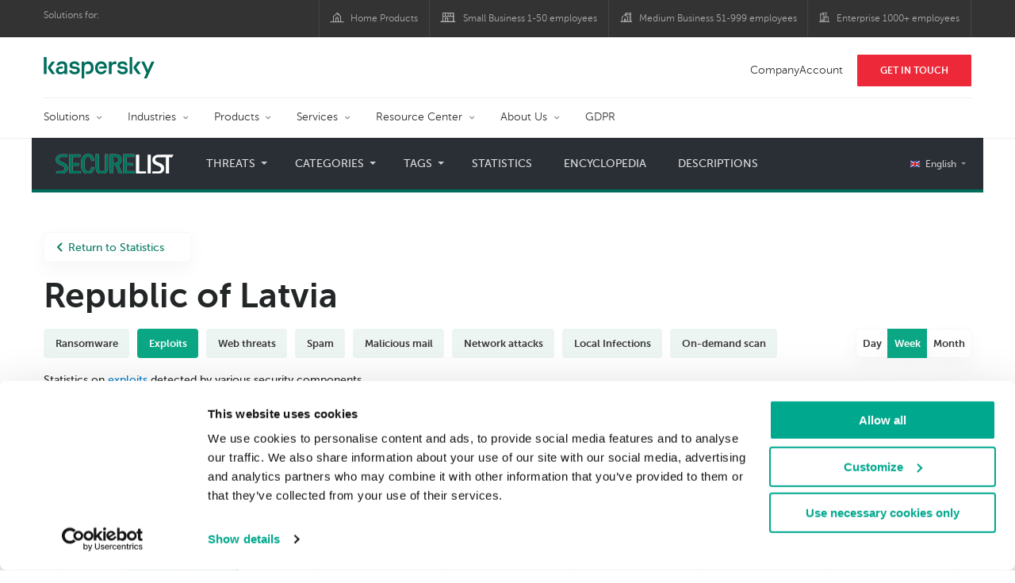

--- FILE ---
content_type: text/html; charset=UTF-8
request_url: https://statistics.securelist.com/country/latvia/vulnerability-scan/week
body_size: 14639
content:
<!doctype html>
<html class="no-js" lang="en" itemscope itemtype="http://schema.org/Product">
<head>
        <title>Cyberthreat statistics by Kaspersky Lab</title>
<meta charset="utf-8">
<meta http-equiv="X-UA-Compatible" content="IE=edge">
<meta name="viewport" content="width=device-width, initial-scale=1, maximum-scale=1.0, user-scalable=no, minimal-ui"/>
<meta name="keywords" content="Republic of Latvia,week,exploits">
<meta name="description" content="exploits statistics for the last week in Republic of Latvia ">


<meta http-equiv="x-dns-prefetch-control" content="on">
<link rel="dns-prefetch" href="https://securelist.com/">
<link rel="preconnect" href="https://securelist.com/">


<link rel="canonical" href="https://statistics.securelist.com/country/latvia/vulnerability-scan/week" />
<base href="https://statistics.securelist.com/country/latvia/vulnerability-scan/week">
<meta property="og:url" content="https://statistics.securelist.com/country/latvia/vulnerability-scan/week" />
<meta property="og:type" content="website" />
<meta property="og:title" content="Cyberthreat statistics by Kaspersky Lab" />
<meta property="og:description" content="exploits statistics for the last week in Republic of Latvia " />
<meta property="og:image" content="https://statistics.securelist.com/images/share.jpg" />
<meta property="og:image:width" content="1200" />
<meta property="og:image:height" content="630" />

<meta name="twitter:card" content="summary_large_image" />
<meta name="twitter:title" content="Cyberthreat statistics by Kaspersky Lab" />
<meta name="twitter:description" content="exploits statistics for the last week in Republic of Latvia " />
<meta name="twitter:image" content="https://statistics.securelist.com/images/share.jpg" />

<meta itemprop="name" content="Cyberthreat statistics by Kaspersky Lab" />
<meta itemprop="description" content="exploits statistics for the last week in Republic of Latvia " />
<meta itemprop="image" content="https://statistics.securelist.com/images/share.png" src="https://statistics.securelist.com/images/share.jpg" />

<meta name="csrf-token" content="tkQflVmZAni6MvP3CEWhhuZ0ujLX4bKQeBY2q3HN" />
<meta name="locale" content="en_US">

<!--  -->
<link rel="preload" href="https://statistics.securelist.com/fonts/museosanscyrl-300.woff2" as="font" crossorigin type="font/woff2">
<link rel="preload" href="https://statistics.securelist.com/fonts/museosanscyrl-500.woff2" as="font" crossorigin type="font/woff2">
<link rel="preload" href="https://statistics.securelist.com/fonts/museosanscyrl-700.woff2" as="font" crossorigin type="font/woff2">
<link rel="preload" href="https://statistics.securelist.com/font-icons/font-icons.ttf?p3byad" as="font" crossorigin type="font/ttf">

<link rel="preload" href="https://statistics.securelist.com/css/app.css" onload="this.onload=null;this.rel='stylesheet'"/>
<link rel="preload" href="https://statistics.securelist.com/css/custom.min.css" onload="this.onload=null;this.rel='stylesheet'">

    <link rel="preload" href="https://statistics.securelist.com/vendor/amcharts/core.js" as="script" crossorigin>
    <link rel="preload" href="https://statistics.securelist.com/js/app.js" as="script" crossorigin>
    <link rel="preload" href="https://statistics.securelist.com/vendor/amcharts/geodata/worldLow.js" as="script" crossorigin>
    <link rel="preload" href="https://statistics.securelist.com/vendor/amcharts/geodata/continentsLow.js" as="script" crossorigin>
    <link rel="preload" href="https://statistics.securelist.com/vendor/amcharts/themes/animated.js" as="script" crossorigin>


<script defer src="https://statistics.securelist.com/js/modernizr-custom.js"></script>
<script defer src="https://statistics.securelist.com/js/svg4everybody.min.js"></script>
<script defer src="https://statistics.securelist.com/js/app.js"></script>
<script defer src="https://statistics.securelist.com/js/scroll-menu.js"></script>
<script defer src="https://statistics.securelist.com/js/functions.js?rev=2"></script>

    <script defer src="https://statistics.securelist.com/vendor/amcharts/core.js"></script>
    <script defer src="https://statistics.securelist.com/vendor/amcharts/maps.js"></script>
    <script defer src="https://statistics.securelist.com/vendor/amcharts/charts.js"></script>
    <script defer src="https://statistics.securelist.com/vendor/amcharts/lang/en_US.js"></script>


        <script defer src="https://statistics.securelist.com/vendor/swiper/js/swiper.min.js"></script>
        <script defer src="https://statistics.securelist.com/vendor/amcharts/charts.js"></script>
    <script defer src="https://statistics.securelist.com/vendor/amcharts/themes/animated.js"></script>

<script defer src="https://statistics.securelist.com/js/shared.js?rev=2"></script>
    <script defer src="https://statistics.securelist.com/js/chart.js"></script>
    <script defer src="https://statistics.securelist.com/js/statistics.js?rev=2"></script>

<script defer src="https://statistics.securelist.com/js/scripts.js?rev=2"></script>
<!--  -->

            <link rel="alternate" hreflang="x-default" href="https://statistics.securelist.com/country/latvia/vulnerability-scan/week" />
        <link rel="alternate" hreflang="en" href="https://statistics.securelist.com/country/latvia/vulnerability-scan/week" />
            <link rel="alternate" hreflang="ru" href="https://statistics.securelist.com/ru/country/latvia/vulnerability-scan/week" />
            <link rel="alternate" hreflang="de" href="https://statistics.securelist.com/de/country/latvia/vulnerability-scan/week" />
            <link rel="alternate" hreflang="fr" href="https://statistics.securelist.com/fr/country/latvia/vulnerability-scan/week" />
            <link rel="alternate" hreflang="it" href="https://statistics.securelist.com/it/country/latvia/vulnerability-scan/week" />
            <link rel="alternate" hreflang="es" href="https://statistics.securelist.com/es/country/latvia/vulnerability-scan/week" />
    
<!-- Favicon  -->
<link rel="apple-touch-icon" sizes="180x180" href="https://statistics.securelist.com/images/favicons/apple-touch-icon.png">
<link rel="icon" type="image/png" sizes="32x32" href="https://statistics.securelist.com/images/favicons/favicon-32x32.png">
<link rel="icon" type="image/png" sizes="16x16" href="https://statistics.securelist.com/images/favicons/favicon-16x16.png">
<link rel="manifest" href="https://statistics.securelist.com/images/favicons/site.webmanifest">
<link rel="mask-icon" href="https://statistics.securelist.com/images/favicons/safari-pinned-tab.svg" color="#5bbad5">
<meta name="msapplication-TileColor" content="#9f00a7">
<meta name="theme-color" content="#ffffff">

<link rel="stylesheet" href="https://statistics.securelist.com/css/app.css" />
<link rel="stylesheet" href="https://statistics.securelist.com/css/custom.min.css">
<script>
    var kaspersky = {};
    kaspersky.businessType = 'b2c';
    kaspersky.pageType = 'special project';
    kaspersky.platformName = 'Micro Site';
    kaspersky.siteLocale = 'en';

    var kasperskyNameProject = 'Kaspersky Securelist Statistics';
</script>

    <!-- Google Tag Manager -->
<script>(function(w,d,s,l,i){w[l]=w[l]||[];w[l].push({'gtm.start':
new Date().getTime(),event:'gtm.js'});var f=d.getElementsByTagName(s)[0],
j=d.createElement(s),dl=l!='dataLayer'?'&l='+l:'';j.async=true;j.src=
'https://www.googletagmanager.com/gtm.js?id='+i+dl;f.parentNode.insertBefore(j,f);
})(window,document,'script','dataLayer','GTM-KWK4C89');</script>
<!-- End Google Tag Manager -->

    <!-- Google Tag Manager -->
<script>(function(w,d,s,l,i){w[l]=w[l]||[];w[l].push({'gtm.start':
new Date().getTime(),event:'gtm.js'});var f=d.getElementsByTagName(s)[0],
j=d.createElement(s),dl=l!='dataLayer'?'&l='+l:'';j.async=true;j.src=
'https://www.googletagmanager.com/gtm.js?id='+i+dl;f.parentNode.insertBefore(j,f);
})(window,document,'script','dataLayer','GTM-WZ7LJ3');</script>
<!-- End Google Tag Manager -->
</head>
<body class="page-template page-template-page-statistics page-template-page-statistics-php page loaded     country-page
">
<!-- Google Tag Manager (noscript) -->
<noscript><iframe src="https://www.googletagmanager.com/ns.html?id=GTM-KWK4C89"
height="0" width="0" style="display:none;visibility:hidden"></iframe></noscript>
<!-- End Google Tag Manager (noscript) -->
    <!-- Google Tag Manager (noscript) -->
<noscript><iframe src="https://www.googletagmanager.com/ns.html?id=GTM-WZ7LJ3"
height="0" width="0" style="display:none;visibility:hidden"></iframe></noscript>
<!-- End Google Tag Manager (noscript) -->
<div id="page" class="site has-kaspersky-header">
    <div class="ksp-site-top" id="ksp-site-top">
		<div class="container">
			<nav class="site-nav">
				<div class="label">
					<p>Solutions for:</p>
				</div>
				<ul class="site-selector" id="menu-product-menu---daily-nxgen">
					<li>
						<a class="font-icons icon-home menu-item menu-item-type-custom menu-item-object-custom menu-item-87907" href="https://www.kaspersky.com/home-security?icid=gl_stat-sl_acq_ona_smm__onl_b2b_stat-securelist_prodmen_sm-team_______036d2cf34ffc53b2" target="_blank">Home Products</a>
					</li>
					<li>
						<a class="font-icons icon-small-business menu-item menu-item-type-custom menu-item-object-custom menu-item-87908" href="https://www.kaspersky.com/small-business-security?icid=gl_stat-sl_acq_ona_smm__onl_b2b_stat-securelist_prodmen_sm-team_______036d2cf34ffc53b2" target="_blank" title="font-icons icon-small-business">Small Business 1-50 employees</a>
					</li>
					<li>
						<a class="font-icons icon-medium-business menu-item menu-item-type-custom menu-item-object-custom menu-item-87909" href="https://www.kaspersky.com/small-to-medium-business-security?icid=gl_stat-sl_acq_ona_smm__onl_b2b_stat-securelist_prodmen_sm-team_______036d2cf34ffc53b2" target="_blank">Medium Business 51-999 employees</a>
					</li>
					<li>
						<a class="font-icons icon-enterprise menu-item menu-item-type-custom menu-item-object-custom menu-item-87910" href="https://www.kaspersky.com/enterprise-security?icid=gl_stat-sl_acq_ona_smm__onl_b2b_stat-securelist_prodmen_sm-team_______036d2cf34ffc53b2" target="_blank">Enterprise 1000+ employees</a>
					</li>
				</ul>
			</nav>
		</div>
	</div>
<div class="ksp-site-header" id="ksp-site-header">
		<div class="container">
			<div class="ksp-site-title">
				<a href="https://www.kaspersky.com/?icid=gl_stat-sl_acq_ona_smm__onl_b2b_stat-securelist_prodmen_sm-team_______036d2cf34ffc53b2" rel="home" target="_blank" title="Kaspersky">Kaspersky <i class="kaspersky-logo"></i></a>
			</div>
			<ul class="menu-utility sticky-utility" id="menu-my-kaspersky">
				<li class="menu-item menu-item-type-custom menu-item-object-custom menu-item-87905">
					<a href="https://companyaccount.kaspersky.com/account/login?icid=gl_stat-sl_acq_ona_smm__onl_b2b_stat-securelist_prodmen_sm-team_______036d2cf34ffc53b2">CompanyAccount</a>
				</li>
				<li class="sticky-item sticky-xl-only button menu-item menu-item-type-custom menu-item-object-custom menu-item-87906">
					<a class="button red" href="https://www.kaspersky.com/enterprise-security/contact?icid=gl_stat-sl_acq_ona_smm__onl_b2b_stat-securelist_prodmen_sm-team_______036d2cf34ffc53b2">Get In Touch</a>
				</li>
			</ul>
			<div class="clear"></div>
			<nav class="main-nav">
				<ul class="main-menu" id="menu-corp-menu">
					<li class="dropdown mega menu-item menu-item-type-custom menu-item-object-custom menu-item-has-children menu-item-87706">
						<a href="https://www.kaspersky.com/enterprise-security?icid=gl_stat-sl_acq_ona_smm__onl_b2b_stat-securelist_prodmen_sm-team_______036d2cf34ffc53b2">Solutions</a>
						<ul class="submenu">
							<li class="first featured featured-smaller menu-item menu-item-type-custom menu-item-object-custom menu-item-has-children menu-item-87715">
								<ul class="featured section-col-l-3 no-gutter">
									<li class="show-figure larger-item icon-endpoint-security_solutions menu-item menu-item-type-custom menu-item-object-custom menu-item-87708">
										<figure>
											<a href="https://www.kaspersky.com/enterprise-security/embedded-security-internet-of-things?icid=gl_stat-sl_acq_ona_smm__onl_b2b_stat-securelist_prodmen_sm-team_______036d2cf34ffc53b2"><img src="https://content.kaspersky-labs.com/se/com/content/en-global/images/enterprise/new-product-icons/kl--iot--security--black--icon/kl--iot--security--black--icon.png"></a>
										</figure><a href="https://www.kaspersky.com/enterprise-security/embedded-security-internet-of-things?icid=gl_stat-sl_acq_ona_smm__onl_b2b_stat-securelist_prodmen_sm-team_______036d2cf34ffc53b2">Internet of Things &#038; Embedded Security</a>
										<div class="desc">
											<p><a href="https://www.kaspersky.com/enterprise-security/embedded-security-internet-of-things?icid=gl_stat-sl_acq_ona_smm__onl_b2b_stat-securelist_prodmen_sm-team_______036d2cf34ffc53b2">Learn More</a></p>
										</div>
									</li>
									<li class="show-figure larger-item icon-hybrid-cloud-security_solutions menu-item menu-item-type-custom menu-item-object-custom menu-item-87709">
										<figure>
											<a href="https://www.kaspersky.com/enterprise-security/fraud-prevention?icid=gl_stat-sl_acq_ona_smm__onl_b2b_stat-securelist_prodmen_sm-team_______036d2cf34ffc53b2"><img src="https://content.kaspersky-labs.com/se/com/content/en-global/images/enterprise/new-product-icons/kl--industrial--cybersecurity--black--icon/kl--industrial--cybersecurity--black--icon-v4.png"></a>
										</figure><a href="https://www.kaspersky.com/enterprise-security/fraud-prevention?icid=gl_stat-sl_acq_ona_smm__onl_b2b_stat-securelist_prodmen_sm-team_______036d2cf34ffc53b2">Industrial CyberSecurity</a>
										<div class="desc">
											<p><a href="https://www.kaspersky.com/enterprise-security/fraud-prevention?icid=gl_stat-sl_acq_ona_smm__onl_b2b_stat-securelist_prodmen_sm-team_______036d2cf34ffc53b2">Learn More</a></p>
										</div>
									</li>
									<li class="show-figure larger-item icon-iot-embed-security menu-item menu-item-type-custom menu-item-object-custom menu-item-87710">
										<figure>
											<a href="https://www.kaspersky.com/enterprise-security/fraud-prevention?icid=gl_stat-sl_acq_ona_smm__onl_b2b_stat-securelist_prodmen_sm-team_______036d2cf34ffc53b2"><img src="https://content.kaspersky-labs.com/se/com/content/en-global/images/enterprise/icons/related-solutions-icons/rs-b-kfp/rs-b-kfp.png"></a>
										</figure><a href="https://www.kaspersky.com/enterprise-security/fraud-prevention?icid=gl_stat-sl_acq_ona_smm__onl_b2b_stat-securelist_prodmen_sm-team_______036d2cf34ffc53b2">Fraud Prevention</a>
										<div class="desc">
											<p><a href="https://www.kaspersky.com/enterprise-security/fraud-prevention?icid=gl_stat-sl_acq_ona_smm__onl_b2b_stat-securelist_prodmen_sm-team_______036d2cf34ffc53b2">Learn More</a></p>
										</div>
									</li>
									<li class="show-figure larger-item icon-threat-management menu-item menu-item-type-custom menu-item-object-custom menu-item-87711">
										<figure>
											<a href="https://www.kaspersky.com/enterprise-security/kasperskyos?icid=gl_stat-sl_acq_ona_smm__onl_b2b_stat-securelist_prodmen_sm-team_______036d2cf34ffc53b2"><img src="https://content.kaspersky-labs.com/se/com/content/en-global/images/enterprise/icons/Related-solutions-icons/kaspersky-os/kaspersky-os.png"></a>
										</figure><a href="https://www.kaspersky.com/enterprise-security/kasperskyos?icid=gl_stat-sl_acq_ona_smm__onl_b2b_stat-securelist_prodmen_sm-team_______036d2cf34ffc53b2">KasperskyOS - based solutions</a>
										<div class="desc">
											<p><a href="https://www.kaspersky.com/enterprise-security/kasperskyos?icid=gl_stat-sl_acq_ona_smm__onl_b2b_stat-securelist_prodmen_sm-team_______036d2cf34ffc53b2">Learn More</a></p>
										</div>
									</li>
								</ul>
							</li>
							<li>
								<ul class="regular">
									<li class="title">
										<h6>Other solutions</h6>
									</li>
									<li class="menu-item menu-item-type-custom menu-item-object-custom menu-item-87724">
										<a href="https://www.kaspersky.com/enterprise-security/security-operations-center-soc?icid=gl_stat-sl_acq_ona_smm__onl_b2b_stat-securelist_prodmen_sm-team_______036d2cf34ffc53b2">Kaspersky for Security Operations Center</a>
									</li>
									<li class="menu-item menu-item-type-custom menu-item-object-custom menu-item-87725">
										<a href="https://www.kaspersky.com/enterprise-security/kaspersky-iot-infrastructure-security?icid=gl_stat-sl_acq_ona_smm__onl_b2b_stat-securelist_prodmen_sm-team_______036d2cf34ffc53b2">Kaspersky IoT Infrastructure Security</a>
									</li>
									<li class="menu-item menu-item-type-custom menu-item-object-custom menu-item-87726">
										<a href="https://www.kaspersky.com/enterprise-security/kaspersky-secure-remote-workspace?icid=gl_stat-sl_acq_ona_smm__onl_b2b_stat-securelist_prodmen_sm-team_______036d2cf34ffc53b2">Kaspersky Secure Remote Workspace</a>
									</li>
								</ul>
							</li>
						</ul>
					</li>
					<li class="dropdown mega menu-item menu-item-type-custom menu-item-object-custom menu-item-has-children menu-item-87714">
						<a href="https://www.kaspersky.com/enterprise-security/industries?icid=gl_stat-sl_acq_ona_smm__onl_b2b_stat-securelist_prodmen_sm-team_______036d2cf34ffc53b2">Industries</a>
						<ul class="submenu">
							<li class="first featured featured-smaller menu-item menu-item-type-custom menu-item-object-custom menu-item-has-children menu-item-87715">
								<ul class="featured section-col-l-3 no-gutter">
									<li class="show-figure larger-item icon-national-cybersecurity menu-item menu-item-type-custom menu-item-object-custom menu-item-87716">
										<figure>
											<a href="https://www.kaspersky.com/enterprise-security/national-cybersecurity?icid=gl_stat-sl_acq_ona_smm__onl_b2b_stat-securelist_prodmen_sm-team_______036d2cf34ffc53b2"><img src="https://content.kaspersky-labs.com/se/com/content/en-global/images/enterprise/new-product-icons/kl--national--cybersecurity--black--icon/kl--national--cybersecurity--black--icon-v3.svg"></a>
										</figure><a href="https://www.kaspersky.com/enterprise-security/national-cybersecurity?icid=gl_stat-sl_acq_ona_smm__onl_b2b_stat-securelist_prodmen_sm-team_______036d2cf34ffc53b2">National Cybersecurity</a>
										<div class="desc">
											<p><a href="https://www.kaspersky.com/enterprise-security/national-cybersecurity?icid=gl_stat-sl_acq_ona_smm__onl_b2b_stat-securelist_prodmen_sm-team_______036d2cf34ffc53b2">Learn More</a></p>
										</div>
									</li>
									<li class="show-figure larger-item icon-industrial-cybersecurity menu-item menu-item-type-custom menu-item-object-custom menu-item-87717">
										<figure>
											<a href="https://www.kaspersky.com/enterprise-security/industrial-cybersecurity#stories?icid=gl_stat-sl_acq_ona_smm__onl_b2b_stat-securelist_prodmen_sm-team_______036d2cf34ffc53b2"><img src="https://content.kaspersky-labs.com/se/com/content/en-global/images/enterprise/icons/related-solutions-icons/ent-industrial-protection-transparent/ent-industrial-protection-transparent.png"></a>
										</figure><a href="https://www.kaspersky.com/enterprise-security/industrial-cybersecurity#stories?icid=gl_stat-sl_acq_ona_smm__onl_b2b_stat-securelist_prodmen_sm-team_______036d2cf34ffc53b2">Industrial Cybersecurity</a>
										<div class="desc">
											<p><a href="https://www.kaspersky.com/enterprise-security/industrial-cybersecurity#stories?icid=gl_stat-sl_acq_ona_smm__onl_b2b_stat-securelist_prodmen_sm-team_______036d2cf34ffc53b2">Learn More</a></p>
										</div>
									</li>
									<li class="show-figure larger-item icon-financial-cybersecurity menu-item menu-item-type-custom menu-item-object-custom menu-item-87718">
										<figure>
											<a href="https://www.kaspersky.com/enterprise-security/finance?icid=gl_stat-sl_acq_ona_smm__onl_b2b_stat-securelist_prodmen_sm-team_______036d2cf34ffc53b2"><img src="https://content.kaspersky-labs.com/se/com/content/en-global/images/enterprise/new-product-icons/kl--financial--services--cybersecurity--black--icon/kl--financial--services--cybersecurity--black--icon-v3.svg"></a>
										</figure><a href="https://www.kaspersky.com/enterprise-security/finance?icid=gl_stat-sl_acq_ona_smm__onl_b2b_stat-securelist_prodmen_sm-team_______036d2cf34ffc53b2">Finance Services Cybersecurity</a>
										<div class="desc">
											<p><a href="https://www.kaspersky.com/enterprise-security/finance?icid=gl_stat-sl_acq_ona_smm__onl_b2b_stat-securelist_prodmen_sm-team_______036d2cf34ffc53b2">Learn More</a></p>
										</div>
									</li>
									<li class="show-figure larger-item icon-healthcare-cybersecurity menu-item menu-item-type-custom menu-item-object-custom menu-item-87719">
										<figure>
											<a href="https://www.kaspersky.com/enterprise-security/healthcare?icid=gl_stat-sl_acq_ona_smm__onl_b2b_stat-securelist_prodmen_sm-team_______036d2cf34ffc53b2"><img src="https://content.kaspersky-labs.com/se/com/content/en-global/images/enterprise/new-product-icons/kl--healthcare--cybersecurity--black--icon/kl--healthcare--cybersecurity--black--icon-v3.svg"></a>
										</figure><a href="https://www.kaspersky.com/enterprise-security/healthcare?icid=gl_stat-sl_acq_ona_smm__onl_b2b_stat-securelist_prodmen_sm-team_______036d2cf34ffc53b2">Healthcare Cybersecurity</a>
										<div class="desc">
											<p><a href="https://www.kaspersky.com/enterprise-security/healthcare?icid=gl_stat-sl_acq_ona_smm__onl_b2b_stat-securelist_prodmen_sm-team_______036d2cf34ffc53b2">Learn More</a></p>
										</div>
									</li>
									<li class="show-figure larger-item icon-transportation-cybersecurity menu-item menu-item-type-custom menu-item-object-custom menu-item-87720">
										<figure>
											<a href="https://www.kaspersky.com/enterprise-security/transportation-cybersecurity-it-infrastructure?icid=gl_stat-sl_acq_ona_smm__onl_b2b_stat-securelist_prodmen_sm-team_______036d2cf34ffc53b2"><img src="https://content.kaspersky-labs.com/se/com/content/en-global/images/enterprise/new-product-icons/kl--transportation--cybersecurity--black--icon/kl--transportation--cybersecurity--black--icon.png"></a>
										</figure><a href="https://www.kaspersky.com/enterprise-security/transportation-cybersecurity-it-infrastructure?icid=gl_stat-sl_acq_ona_smm__onl_b2b_stat-securelist_prodmen_sm-team_______036d2cf34ffc53b2">Transportation Cybersecurity</a>
										<div class="desc">
											<p><a href="https://www.kaspersky.com/enterprise-security/transportation-cybersecurity-it-infrastructure?icid=gl_stat-sl_acq_ona_smm__onl_b2b_stat-securelist_prodmen_sm-team_______036d2cf34ffc53b2">Learn More</a></p>
										</div>
									</li>
									<li class="show-figure larger-item icon-retail-cybersecurity menu-item menu-item-type-custom menu-item-object-custom menu-item-87721">
										<figure>
											<a href="https://www.kaspersky.com/enterprise-security/retail-cybersecurity?icid=gl_stat-sl_acq_ona_smm__onl_b2b_stat-securelist_prodmen_sm-team_______036d2cf34ffc53b2"><img src="https://content.kaspersky-labs.com/se/com/content/en-global/images/enterprise/new-product-icons/kl--retail--cybersecurity--black--icon/kl--retail--cybersecurity--black--icon.png"></a>
										</figure><a href="https://www.kaspersky.com/enterprise-security/retail-cybersecurity?icid=gl_stat-sl_acq_ona_smm__onl_b2b_stat-securelist_prodmen_sm-team_______036d2cf34ffc53b2">Retail Cybersecurity</a>
										<div class="desc">
											<p><a href="https://www.kaspersky.com/enterprise-security/retail-cybersecurity?icid=gl_stat-sl_acq_ona_smm__onl_b2b_stat-securelist_prodmen_sm-team_______036d2cf34ffc53b2">Learn More</a></p>
										</div>
									</li>
								</ul>
							</li>
							<li>
								<ul class="regular">
									<li class="title">
										<h6>Other solutions</h6>
									</li>
									<li class="menu-item menu-item-type-custom menu-item-object-custom menu-item-87724">
										<a href="https://www.kaspersky.com/enterprise-security/telecom?icid=gl_stat-sl_acq_ona_smm__onl_b2b_stat-securelist_prodmen_sm-team_______036d2cf34ffc53b2">Telecom Cybersecurity</a>
									</li>
									<li class="menu-item menu-item-type-custom menu-item-object-custom menu-item-87725">
										<a href="https://www.kaspersky.com/enterprise-security/industries?icid=gl_stat-sl_acq_ona_smm__onl_b2b_stat-securelist_prodmen_sm-team_______036d2cf34ffc53b2">View all</a>
									</li>
								</ul>
							</li>
						</ul>
					</li>
					<li class="dropdown mega menu-item menu-item-type-custom menu-item-object-custom menu-item-has-children menu-item-87726">
						<a href="https://www.kaspersky.com/enterprise-security/products?icid=gl_stat-sl_acq_ona_smm__onl_b2b_stat-securelist_prodmen_sm-team_______036d2cf34ffc53b2">Products</a>
						<ul class="submenu">
							<li class="first featured featured-smaller menu-item menu-item-type-custom menu-item-object-custom menu-item-has-children menu-item-87728">
								<ul class="featured section-col-l-3 no-gutter">
									<li class="show-figure larger-item icon-endpoint-security_products menu-item menu-item-type-custom menu-item-object-custom menu-item-87727">
										<figure>
											<a href="https://www.kaspersky.com/enterprise-security/endpoint?icid=gl_stat-sl_acq_ona_smm__onl_b2b_stat-securelist_prodmen_sm-team_______036d2cf34ffc53b2"><img src="https://content.kaspersky-labs.com/se/com/content/en-global/images/enterprise/icons/kesb--black--icon/kesb--black--icon.png"></a>
										</figure><a href="https://www.kaspersky.com/enterprise-security/endpoint?icid=gl_stat-sl_acq_ona_smm__onl_b2b_stat-securelist_prodmen_sm-team_______036d2cf34ffc53b2"><span class="surtitle">Kaspersky</span>Endpoint Security for Business</a>
										<div class="desc">
											<p><a href="https://www.kaspersky.com/enterprise-security/endpoint?icid=gl_stat-sl_acq_ona_smm__onl_b2b_stat-securelist_prodmen_sm-team_______036d2cf34ffc53b2">Learn More</a></p>
										</div>
									</li>
									<li class="show-figure larger-item icon-endpoint-detection-and-response menu-item menu-item-type-custom menu-item-object-custom menu-item-87729">
										<figure>
											<a href="https://www.kaspersky.com/enterprise-security/endpoint-detection-response-edr?icid=gl_stat-sl_acq_ona_smm__onl_b2b_stat-securelist_prodmen_sm-team_______036d2cf34ffc53b2"><img src="https://content.kaspersky-labs.com/se/com/content/en-global/images/enterprise/new-product-icons/k-endpoint-detection-and-response-expert-black/k-endpoint-detection-and-response-expert-black.png"></a>
										</figure><a href="https://www.kaspersky.com/enterprise-security/endpoint-detection-response-edr?icid=gl_stat-sl_acq_ona_smm__onl_b2b_stat-securelist_prodmen_sm-team_______036d2cf34ffc53b2"><span class="surtitle">Kaspersky</span>EDR Expert</a>
										<div class="desc">
											<p><a href="https://www.kaspersky.com/enterprise-security/endpoint-detection-response-edr?icid=gl_stat-sl_acq_ona_smm__onl_b2b_stat-securelist_prodmen_sm-team_______036d2cf34ffc53b2">Learn More</a></p>
										</div>
									</li>
									<li class="show-figure larger-item icon-hybrid-cloud-security_products menu-item menu-item-type-custom menu-item-object-custom menu-item-87730">
										<figure>
											<a href="https://www.kaspersky.com/enterprise-security/edr-security-software-solution?icid=gl_stat-sl_acq_ona_smm__onl_b2b_stat-securelist_prodmen_sm-team_______036d2cf34ffc53b2"><img src="https://content.kaspersky-labs.com/se/com/content/en-global/images/enterprise/new-product-icons/kl--endpoint--detection--and--response--black--icon/kl--endpoint--detection--and--response--black--icon.png"></a>
										</figure><a href="https://www.kaspersky.com/enterprise-security/edr-security-software-solution?icid=gl_stat-sl_acq_ona_smm__onl_b2b_stat-securelist_prodmen_sm-team_______036d2cf34ffc53b2"><span class="surtitle">Kaspersky</span>EDR Optimum</a>
										<div class="desc">
											<p><a href="https://www.kaspersky.com/enterprise-security/edr-security-software-solution?icid=gl_stat-sl_acq_ona_smm__onl_b2b_stat-securelist_prodmen_sm-team_______036d2cf34ffc53b2">Learn More</a></p>
										</div>
									</li>
									<li class="show-figure larger-item icon-anti-targeted-attack-platform menu-item menu-item-type-custom menu-item-object-custom menu-item-87731">
										<figure>
											<a href="https://www.kaspersky.com/enterprise-security/anti-targeted-attack-platform?icid=gl_stat-sl_acq_ona_smm__onl_b2b_stat-securelist_prodmen_sm-team_______036d2cf34ffc53b2"><img src="https://content.kaspersky-labs.com/se/com/content/en-global/images/enterprise/icons/related-solutions-icons/rs-b-kata/rs-b-kata.png"></a>
										</figure><a href="https://www.kaspersky.com/enterprise-security/anti-targeted-attack-platform?icid=gl_stat-sl_acq_ona_smm__onl_b2b_stat-securelist_prodmen_sm-team_______036d2cf34ffc53b2"><span class="surtitle">Kaspersky</span>Anti Targeted Attack Platform</a>
										<div class="desc">
											<p><a href="https://www.kaspersky.com/enterprise-security/anti-targeted-attack-platform?icid=gl_stat-sl_acq_ona_smm__onl_b2b_stat-securelist_prodmen_sm-team_______036d2cf34ffc53b2">Learn More</a></p>
										</div>
									</li>
									<li class="show-figure larger-item icon-private-security-network menu-item menu-item-type-custom menu-item-object-custom menu-item-87732">
										<figure>
											<a href="https://www.kaspersky.com/enterprise-security/cloud-security?icid=gl_stat-sl_acq_ona_smm__onl_b2b_stat-securelist_prodmen_sm-team_______036d2cf34ffc53b2"><img src="https://content.kaspersky-labs.com/se/com/content/en-global/images/enterprise/new-product-icons/kl--security--for--mail--server--black--icon/kl--security--for--mail--server--black--icon.png"></a>
										</figure><a href="https://www.kaspersky.com/enterprise-security/cloud-security?icid=gl_stat-sl_acq_ona_smm__onl_b2b_stat-securelist_prodmen_sm-team_______036d2cf34ffc53b2"><span class="surtitle">Kaspersky</span>Hybrid Cloud Security</a>
										<div class="desc">
											<p><a href="https://www.kaspersky.com/enterprise-security/cloud-security?icid=gl_stat-sl_acq_ona_smm__onl_b2b_stat-securelist_prodmen_sm-team_______036d2cf34ffc53b2">Learn More</a></p>
										</div>
									</li>
									<li class="show-figure larger-item icon-embedded-systems-security menu-item menu-item-type-custom menu-item-object-custom menu-item-87733">
										<figure>
											<a href="https://www.kaspersky.com/enterprise-security/mail-server-security?icid=gl_stat-sl_acq_ona_smm__onl_b2b_stat-securelist_prodmen_sm-team_______036d2cf34ffc53b2"><img src="https://content.kaspersky-labs.com/se/com/content/en-global/images/enterprise/new-product-icons/kl--security--for--mail--server--black--icon/kl--security--for--mail--server--black--icon.png"></a>
										</figure><a href="https://www.kaspersky.com/enterprise-security/mail-server-security?icid=gl_stat-sl_acq_ona_smm__onl_b2b_stat-securelist_prodmen_sm-team_______036d2cf34ffc53b2"><span class="surtitle">Kaspersky</span>Security for Mail Server</a>
										<div class="desc">
											<p><a href="https://www.kaspersky.com/enterprise-security/mail-server-security?icid=gl_stat-sl_acq_ona_smm__onl_b2b_stat-securelist_prodmen_sm-team_______036d2cf34ffc53b2">Learn More</a></p>
										</div>
									</li>
									<li class="show-figure larger-item icon-embedded-systems-security menu-item menu-item-type-custom menu-item-object-custom menu-item-87734">
										<figure>
											<a href="https://www.kaspersky.com/enterprise-security/industrial-cybersecurity?icid=gl_stat-sl_acq_ona_smm__onl_b2b_stat-securelist_prodmen_sm-team_______036d2cf34ffc53b2"><img src="https://content.kaspersky-labs.com/se/com/content/en-global/images/enterprise/new-product-icons/kl--industrial--cybersecurity--black--icon/kl--industrial--cybersecurity--black--icon-v4.png"></a>
										</figure><a href="https://www.kaspersky.com/enterprise-security/industrial-cybersecurity?icid=gl_stat-sl_acq_ona_smm__onl_b2b_stat-securelist_prodmen_sm-team_______036d2cf34ffc53b2"><span class="surtitle">Kaspersky</span>Industrial CyberSecurity</a>
										<div class="desc">
											<p><a href="https://www.kaspersky.com/enterprise-security/industrial-cybersecurity?icid=gl_stat-sl_acq_ona_smm__onl_b2b_stat-securelist_prodmen_sm-team_______036d2cf34ffc53b2">Learn More</a></p>
										</div>
									</li>
								</ul>
							</li>
							<li>
								<ul class="regular">
									<li class="title">
										<h6>Other Products</h6>
									</li>
									<li class="menu-item menu-item-type-custom menu-item-object-custom menu-item-87736">
										<a href="https://www.kaspersky.com/enterprise-security/internet-gateway?icid=gl_stat-sl_acq_ona_smm__onl_b2b_stat-securelist_prodmen_sm-team_______036d2cf34ffc53b2">Kaspersky Security for Internet Gateway</a>
									</li>
									<li class="menu-item menu-item-type-custom menu-item-object-custom menu-item-87737">
										<a href="https://www.kaspersky.com/enterprise-security/embedded-systems?icid=gl_stat-sl_acq_ona_smm__onl_b2b_stat-securelist_prodmen_sm-team_______036d2cf34ffc53b2">Kaspersky Embedded Systems Security</a>
									</li>
									<li class="menu-item menu-item-type-custom menu-item-object-custom menu-item-87738">
										<a href="https://www.kaspersky.com/enterprise-security/kaspersky-iot-infrastructure-security?icid=gl_stat-sl_acq_ona_smm__onl_b2b_stat-securelist_prodmen_sm-team_______036d2cf34ffc53b2">Kaspersky IoT Infrastructure Security</a>
									</li>
									<li class="menu-item menu-item-type-custom menu-item-object-custom menu-item-87739">
										<a href="https://www.kaspersky.com/enterprise-security/kaspersky-secure-remote-workspace?icid=gl_stat-sl_acq_ona_smm__onl_b2b_stat-securelist_prodmen_sm-team_______036d2cf34ffc53b2">Kaspersky Secure Remote Workspace</a>
									</li>
									<li class="menu-item menu-item-type-custom menu-item-object-custom menu-item-87740">
										<a href="https://www.kaspersky.com/enterprise-security/products?icid=gl_stat-sl_acq_ona_smm__onl_b2b_stat-securelist_prodmen_sm-team_______036d2cf34ffc53b2">View All</a>
									</li>
								</ul>
							</li>
						</ul>
					</li>
					<li class="dropdown mega menu-item menu-item-type-custom menu-item-object-custom menu-item-has-children menu-item-87741">
						<a href="https://www.kaspersky.com/enterprise-security/services?icid=gl_stat-sl_acq_ona_smm__onl_b2b_stat-securelist_prodmen_sm-team_______036d2cf34ffc53b2">Services</a>
						<ul class="submenu">
							<li class="first featured featured-smaller menu-item menu-item-type-custom menu-item-object-custom menu-item-has-children menu-item-87742">
								<ul class="featured section-col-l-3 no-gutter">
									<li class="show-figure larger-item icon-cybersecurity-services menu-item menu-item-type-custom menu-item-object-custom menu-item-87743">
										<figure>
											<a href="https://www.kaspersky.com/enterprise-security/cybersecurity-services?icid=gl_stat-sl_acq_ona_smm__onl_b2b_stat-securelist_prodmen_sm-team_______036d2cf34ffc53b2"><img src="https://content.kaspersky-labs.com/se/com/content/en-global/images/enterprise/new-product-icons/kl--cybersecurity--services--black--icon/kl--cybersecurity--services--black--icon.png"></a>
										</figure><a href="https://www.kaspersky.com/enterprise-security/cybersecurity-services?icid=gl_stat-sl_acq_ona_smm__onl_b2b_stat-securelist_prodmen_sm-team_______036d2cf34ffc53b2"><span class="surtitle">Kaspersky</span>Cybersecurity Services</a>
										<div class="desc">
											<p><a href="https://www.kaspersky.com/enterprise-security/cybersecurity-services?icid=gl_stat-sl_acq_ona_smm__onl_b2b_stat-securelist_prodmen_sm-team_______036d2cf34ffc53b2">Learn More</a></p>
										</div>
									</li>
									<li class="show-figure larger-item icon-security-awareness menu-item menu-item-type-custom menu-item-object-custom menu-item-87744">
										<figure>
											<a href="https://www.kaspersky.com/enterprise-security/security-awareness?icid=gl_stat-sl_acq_ona_smm__onl_b2b_stat-securelist_prodmen_sm-team_______036d2cf34ffc53b2"><img src="https://content.kaspersky-labs.com/se/com/content/en-global/images/enterprise/new-product-icons/kl--security--awareness--black--icon/kl--security--awareness--black--icon.png"></a>
										</figure><a href="https://www.kaspersky.com/enterprise-security/security-awareness?icid=gl_stat-sl_acq_ona_smm__onl_b2b_stat-securelist_prodmen_sm-team_______036d2cf34ffc53b2"><span class="surtitle">Kaspersky</span>Security Awareness</a>
										<div class="desc">
											<p><a href="https://www.kaspersky.com/enterprise-security/security-awareness?icid=gl_stat-sl_acq_ona_smm__onl_b2b_stat-securelist_prodmen_sm-team_______036d2cf34ffc53b2">Learn More</a></p>
										</div>
									</li>
									<li class="show-figure larger-item icon-premium-support menu-item menu-item-type-custom menu-item-object-custom menu-item-87745">
										<figure>
											<a href="https://www.kaspersky.com/enterprise-security/premium-support?icid=gl_stat-sl_acq_ona_smm__onl_b2b_stat-securelist_prodmen_sm-team_______036d2cf34ffc53b2"><img src="https://content.kaspersky-labs.com/se/com/content/en-global/images/enterprise/new-product-icons/kl--premium--support--and--professional--services--black--icon/kl--premium--support--and--professional--services--black--icon.png"></a>
										</figure><a href="https://www.kaspersky.com/enterprise-security/premium-support?icid=gl_stat-sl_acq_ona_smm__onl_b2b_stat-securelist_prodmen_sm-team_______036d2cf34ffc53b2"><span class="surtitle">Kaspersky</span>Premium Support</a>
										<div class="desc">
											<p><a href="https://www.kaspersky.com/enterprise-security/premium-support?icid=gl_stat-sl_acq_ona_smm__onl_b2b_stat-securelist_prodmen_sm-team_______036d2cf34ffc53b2">Learn More</a></p>
										</div>
									</li>
									<li class="show-figure larger-item icon-threat-intelligence menu-item menu-item-type-custom menu-item-object-custom menu-item-87746">
										<figure>
											<a href="https://www.kaspersky.com/enterprise-security/threat-intelligence?icid=gl_stat-sl_acq_ona_smm__onl_b2b_stat-securelist_prodmen_sm-team_______036d2cf34ffc53b2"><img src="https://content.kaspersky-labs.com/se/com/content/en-global/images/enterprise/new-product-icons/kl--threat--intelligence--black--icon/kl--threat--intelligence--black--icon.png"></a>
										</figure><a href="https://www.kaspersky.com/enterprise-security/threat-intelligence?icid=gl_stat-sl_acq_ona_smm__onl_b2b_stat-securelist_prodmen_sm-team_______036d2cf34ffc53b2"><span class="surtitle">Kaspersky</span>Threat Intelligence</a>
										<div class="desc">
											<p><a href="https://www.kaspersky.com/enterprise-security/threat-intelligence?icid=gl_stat-sl_acq_ona_smm__onl_b2b_stat-securelist_prodmen_sm-team_______036d2cf34ffc53b2">Learn More</a></p>
										</div>
									</li>
									<li class="show-figure larger-item icon-threat-hunting menu-item menu-item-type-custom menu-item-object-custom menu-item-87747">
										<figure>
											<a href="https://www.kaspersky.com/enterprise-security/managed-detection-and-response?icid=gl_stat-sl_acq_ona_smm__onl_b2b_stat-securelist_prodmen_sm-team_______036d2cf34ffc53b2"><img src="https://content.kaspersky-labs.com/se/com/content/en-global/images/enterprise/new-product-icons/kl--managed--protection--black--icon/kl--managed--protection--black--icon.png"></a>
										</figure><a href="https://www.kaspersky.com/enterprise-security/managed-detection-and-response?icid=gl_stat-sl_acq_ona_smm__onl_b2b_stat-securelist_prodmen_sm-team_______036d2cf34ffc53b2"><span class="surtitle">Kaspersky</span>Managed Detection and Response</a>
										<div class="desc">
											<p><a href="https://www.kaspersky.com/enterprise-security/managed-detection-and-response?icid=gl_stat-sl_acq_ona_smm__onl_b2b_stat-securelist_prodmen_sm-team_______036d2cf34ffc53b2">Learn More</a></p>
										</div>
									</li>
									<li class="show-figure larger-item icon-incident-response menu-item menu-item-type-custom menu-item-object-custom menu-item-87748">
										<figure>
											<a href="https://www.kaspersky.com/enterprise-security/targeted-attack-discovery?icid=gl_stat-sl_acq_ona_smm__onl_b2b_stat-securelist_prodmen_sm-team_______036d2cf34ffc53b2"><img src="https://content.kaspersky-labs.com/se/com/content/en-global/images/enterprise/new-product-icons/kl--targeted--attack-----discovery--black--icon/kl--targeted--attack-----discovery--black--icon.png"></a>
										</figure><a href="https://www.kaspersky.com/enterprise-security/targeted-attack-discovery?icid=gl_stat-sl_acq_ona_smm__onl_b2b_stat-securelist_prodmen_sm-team_______036d2cf34ffc53b2"><span class="surtitle">Kaspersky</span>Targeted Attack Discovery</a>
										<div class="desc">
											<p><a href="https://www.kaspersky.com/enterprise-security/targeted-attack-discovery?icid=gl_stat-sl_acq_ona_smm__onl_b2b_stat-securelist_prodmen_sm-team_______036d2cf34ffc53b2">Learn More</a></p>
										</div>
									</li>
								</ul>
							</li>
							<li>
								<ul class="regular">
									<li class="title">
										<h6>Other Services</h6>
									</li>
									<li class="menu-item menu-item-type-custom menu-item-object-custom menu-item-87751">
										<a href="https://www.kaspersky.com/enterprise-security/professional-services?icid=gl_stat-sl_acq_ona_smm__onl_b2b_stat-securelist_prodmen_sm-team_______036d2cf34ffc53b2">Kaspersky Professional Services</a>
									</li>
									<li class="menu-item menu-item-type-custom menu-item-object-custom menu-item-87752">
										<a href="https://www.kaspersky.com/enterprise-security/incident-response?icid=gl_stat-sl_acq_ona_smm__onl_b2b_stat-securelist_prodmen_sm-team_______036d2cf34ffc53b2">Kaspersky Incident Response</a>
									</li>
									<li class="menu-item menu-item-type-custom menu-item-object-custom menu-item-87753">
										<a href="https://www.kaspersky.com/enterprise-security/cyber-security-training?icid=gl_stat-sl_acq_ona_smm__onl_b2b_stat-securelist_prodmen_sm-team_______036d2cf34ffc53b2">Kaspersky Cybersecurity Training</a>
									</li>
									<li class="menu-item menu-item-type-custom menu-item-object-custom menu-item-87754">
										<a href="https://www.kaspersky.com/enterprise-security/cyber-incident-response-communication?icid=gl_stat-sl_acq_ona_smm__onl_b2b_stat-securelist_prodmen_sm-team_______036d2cf34ffc53b2">Kaspersky Incident Communications</a>
									</li>
									<li class="menu-item menu-item-type-custom menu-item-object-custom menu-item-87754">
										<a href="https://www.kaspersky.com/enterprise-security/adaptive-online-awareness-training?icid=gl_stat-sl_acq_ona_smm__onl_b2b_stat-securelist_prodmen_sm-team_______036d2cf34ffc53b2">Kaspersky Adaptive Online Training</a>
									</li>
									<li class="menu-item menu-item-type-custom menu-item-object-custom menu-item-87755">
										<a href="https://www.kaspersky.com/enterprise-security/services?icid=gl_stat-sl_acq_ona_smm__onl_b2b_stat-securelist_prodmen_sm-team_______036d2cf34ffc53b2">View All</a>
									</li>
								</ul>
							</li>
						</ul>
					</li>
					<li class="dropdown menu-item menu-item-type-custom menu-item-object-custom menu-item-has-children menu-item-87756">
						<a href="https://www.kaspersky.com/MITRE?icid=gl_stat-sl_acq_ona_smm__onl_b2b_stat-securelist_prodmen_sm-team_______036d2cf34ffc53b2">Resource Center</a>
						<ul class="submenu">
							<li class="menu-item menu-item-type-custom menu-item-object-custom menu-item-87757">
								<a href="https://www.kaspersky.com/enterprise-security/resources/case-studies?icid=gl_stat-sl_acq_ona_smm__onl_b2b_stat-securelist_prodmen_sm-team_______036d2cf34ffc53b2">Case Studies</a>
							</li>
							<li class="menu-item menu-item-type-custom menu-item-object-custom menu-item-87758">
								<a href="https://www.kaspersky.com/enterprise-security/resources/white-papers?icid=gl_stat-sl_acq_ona_smm__onl_b2b_stat-securelist_prodmen_sm-team_______036d2cf34ffc53b2">White Papers</a>
							</li>
							<li class="menu-item menu-item-type-custom menu-item-object-custom menu-item-87759">
								<a href="https://www.kaspersky.com/enterprise-security/resources/data-sheets?icid=gl_stat-sl_acq_ona_smm__onl_b2b_stat-securelist_prodmen_sm-team_______036d2cf34ffc53b2">Datasheets</a>
							</li>
							<li class="menu-item menu-item-type-custom menu-item-object-custom menu-item-87760">
								<a href="https://www.kaspersky.com/enterprise-security/wiki-section/home?icid=gl_stat-sl_acq_ona_smm__onl_b2b_stat-securelist_prodmen_sm-team_______036d2cf34ffc53b2">Technologies</a>
							</li>
							<li class="menu-item menu-item-type-custom menu-item-object-custom menu-item-87760">
								<a href="https://www.kaspersky.com/enterprise-security/mitre-attack?icid=gl_stat-sl_acq_ona_smm__onl_b2b_stat-securelist_prodmen_sm-team_______036d2cf34ffc53b2">MITRE ATT&#038;CK</a>
							</li>
						</ul>
					</li>
					<li class="dropdown menu-item menu-item-type-custom menu-item-object-custom menu-item-has-children menu-item-87756">
						<a href="https://www.kaspersky.com/about/sponsorships/?icid=gl_stat-sl_acq_ona_smm__onl_b2b_stat-securelist_prodmen_sm-team_______036d2cf34ffc53b2">About Us</a>
						<ul class="submenu">
							<li class="menu-item menu-item-type-custom menu-item-object-custom menu-item-87757">
								<a href="https://www.kaspersky.com/about/transparency?icid=gl_stat-sl_acq_ona_smm__onl_b2b_stat-securelist_prodmen_sm-team_______036d2cf34ffc53b2">Transparency</a>
							</li>
							<li class="menu-item menu-item-type-custom menu-item-object-custom menu-item-87758">
								<a href="https://www.kaspersky.com/about/press-releases?icid=gl_stat-sl_acq_ona_smm__onl_b2b_stat-securelist_prodmen_sm-team_______036d2cf34ffc53b2">Corporate News</a>
							</li>
							<li class="menu-item menu-item-type-custom menu-item-object-custom menu-item-87759">
								<a href="https://careers.kaspersky.com/?icid=gl_stat-sl_acq_ona_smm__onl_b2b_stat-securelist_prodmen_sm-team_______036d2cf34ffc53b2">Careers</a>
							</li>
							<li class="menu-item menu-item-type-custom menu-item-object-custom menu-item-87760">
								<a href="https://www.kaspersky.com/about/policy-blog?icid=gl_stat-sl_acq_ona_smm__onl_b2b_stat-securelist_prodmen_sm-team_______036d2cf34ffc53b2">Policy Blog</a>
							</li>
							<li class="menu-item menu-item-type-custom menu-item-object-custom menu-item-87760">
								<a href="https://www.kaspersky.com/about/contact?icid=gl_stat-sl_acq_ona_smm__onl_b2b_stat-securelist_prodmen_sm-team_______036d2cf34ffc53b2">Contacts</a>
							</li>
						</ul>
					</li>
					<li class="menu-item menu-item-type-custom menu-item-object-custom menu-item-87762">
						<a href="https://www.kaspersky.com/gdpr?icid=gl_stat-sl_acq_ona_smm__onl_b2b_stat-securelist_prodmen_sm-team_______036d2cf34ffc53b2">GDPR</a>
					</li>
				</ul>
			</nav>
		</div>
	</div>
<header class="site-header" id="masthead" role="banner">
		<div class="mobile-nav-backdrop"></div>
		<div class="main-container header-bar">
			<div class="menu-button menu-button--ksp">
				<span>Menu</span>
			</div>
			<h2 class="site-title" title="">Securelist</h2>
			<div class="header-utility">
				<!-- <div class="inside-col-1 left"></div> -->
				<div class="header-lang">
						<span class="header-lang-label">
    <div class="flag flag--english"></div>
    English
</span>
					<ul class="menu-lang">
						<li>
							<a href="https://statistics.securelist.com" hreflang="x-default" rel="alternate" title="Securelist English">
							<div class="flag flag--english"></div>English</a>
						</li>
						<li>
							<a href="https://statistics.securelist.com/ru" hreflang="ru" rel="alternate" title="Securelist Pусский">
							<div class="flag flag--russia"></div>Pусский</a>
						</li>
						<li>
							<a href="https://statistics.securelist.com/de" hreflang="de" rel="alternate" title="Securelist Deutsch">
							<div class="flag flag--germany"></div>Deutsch</a>
						</li>
						<li>
							<a href="https://statistics.securelist.com/fr" hreflang="fr" rel="alternate" title="Securelist Français">
							<div class="flag flag--france"></div>Français</a>
						</li>
						<li>
							<a href="https://statistics.securelist.com/it" hreflang="it" rel="alternate" title="Securelist Italiano">
							<div class="flag flag--italy"></div>Italiano</a>
						</li>
						<li>
							<a href="https://statistics.securelist.com/es" hreflang="es" rel="alternate" title="Securelist Español">
							<div class="flag flag--spain"></div>Español</a>
						</li>
						<li></li>
					</ul>
				</div>
				<div class="header-search">
					<div class="header-search-button-wrap"></div>
					<div class="header-search-form">
						<form action="https://securelist.com" class="searchform" method="get" role="search">
							<fieldset>
								<input class="search" name="s" onblur="if(this.value=='')this.value=this.defaultValue;" onfocus="if(this.value==this.defaultValue)this.value='';" type="text" value="Search"> <input alt="Search" class="form-button" type="submit">
							</fieldset>
						</form>
					</div>
				</div><!-- /header-search -->
			</div>
			<div class="header-main-nav">
				<nav class="primary-navigation navigation" role="navigation">
					<div class="menu-primary-container">
						<ul class="menu main-menu menu-primary" id="menu-primary">
							<li class="menu-item-threats menu-item menu-item-type-custom menu-item-object-custom menu-item-has-children menu-item-226" id="menu-item-226">
								<a>Threats</a>
								<ul class="sub-menu">
									<li class="topic-item vulnerabilities menu-item menu-item-type-custom menu-item-object-custom menu-item-63231" id="menu-item-63231">
										<a href="https://securelist.com/threat-category/mobile-threats/"><span class="ico-mobile-threats"></span> Mobile threats</a>
									</li>
									<li class="menu-item menu-item-type-custom menu-item-object-custom menu-item-89457" id="menu-item-89457">
										<a href="https://securelist.com/threat-category/secure-environment/"><span class="ico-secure-environment-iot"></span> Secure environment (IoT)</a>
									</li>
									<li class="topic-item detected menu-item menu-item-type-custom menu-item-object-custom menu-item-63229" id="menu-item-63229">
										<a href="https://securelist.com/threat-category/financial-threats/"><span class="ico-financial-threats"></span> Financial threats</a>
									</li>
									<li class="menu-item menu-item-type-custom menu-item-object-custom menu-item-89458" id="menu-item-89458">
										<a href="https://securelist.com/threat-category/spam-and-phishing/"><span class="ico-spam-and-phishing"></span> Spam and phishing</a>
									</li>
									<li class="topic-item spam menu-item menu-item-type-custom menu-item-object-custom menu-item-63230" id="menu-item-63230">
										<a href="https://securelist.com/threat-category/industrial-threats/"><span class="ico-industrial-threats"></span> Industrial threats</a>
									</li>
									<li class="menu-item menu-item-type-custom menu-item-object-custom menu-item-89459" id="menu-item-89459">
										<a href="https://securelist.com/threat-category/vulnerabilities-and-exploits/"><span class="ico-vulnerabilities-and-exploits"></span> Vulnerabilities and exploits</a>
									</li>
									<li class="menu-item menu-item-type-taxonomy menu-item-object-threat-category menu-item-89465" id="menu-item-89465">
										<a href="https://securelist.com/threat-category/web-threats/"><span class="ico-web-threats"></span> Web threats</a>
									</li>
								</ul>
							</li>
							<li class="menu-item-categories menu-item menu-item-type-custom menu-item-object-custom menu-item-has-children menu-item-230" id="menu-item-230">
								<a>Categories</a>
								<ul class="sub-menu">
									<li class="menu-item menu-item-type-taxonomy menu-item-object-category menu-item-84158" id="menu-item-84158">
										<a href="https://securelist.com/all?category=908">APT reports</a>
									</li>
									<li class="menu-item menu-item-type-taxonomy menu-item-object-category menu-item-84165" id="menu-item-84165">
										<a href="https://securelist.com/all?category=24">Research</a>
									</li>
									<li class="menu-item menu-item-type-taxonomy menu-item-object-category menu-item-84159" id="menu-item-84159">
										<a href="https://securelist.com/all?category=22">Incidents</a>
									</li>
									<li class="menu-item menu-item-type-taxonomy menu-item-object-category menu-item-84160" id="menu-item-84160">
										<a href="https://securelist.com/all?category=437">Security Bulletin</a>
									</li>
									<li class="menu-item menu-item-type-taxonomy menu-item-object-category menu-item-84164" id="menu-item-84164">
										<a href="https://securelist.com/all?category=159">Publications</a>
									</li>
									<li class="menu-item menu-item-type-taxonomy menu-item-object-category menu-item-84161" id="menu-item-84161">
										<a href="https://securelist.com/all?category=919">Malware reports</a>
									</li>
									<li class="menu-item menu-item-type-taxonomy menu-item-object-category menu-item-89460" id="menu-item-89460">
										<a href="https://securelist.com/all?category=918">Spam and phishing reports</a>
									</li>
									<li class="website-archive menu-item menu-item-type-post_type menu-item-object-page menu-item-66206" id="menu-item-66206">
										<a href="https://securelist.com/all/">All categories</a>
									</li>
								</ul>
							</li>
							<li class="menu-item-tags menu-item menu-item-type-custom menu-item-object-custom menu-item-has-children menu-item-277" id="menu-item-277">
								<a>Tags</a>
								<ul class="sub-menu">
									<li class="menu-item menu-item-type-taxonomy menu-item-object-post_tag menu-item-89464" id="menu-item-89464">
										<a href="https://securelist.com/all?tag=121">Ransomware</a>
									</li>
									<li class="menu-item menu-item-type-taxonomy menu-item-object-post_tag menu-item-58012" id="menu-item-58012">
										<a href="https://securelist.com/all?tag=53">Targeted Attacks</a>
									</li>
									<li class="menu-item menu-item-type-taxonomy menu-item-object-post_tag menu-item-236" id="menu-item-236">
										<a href="https://securelist.com/all?tag=6">Botnets</a>
									</li>
									<li class="menu-item menu-item-type-taxonomy menu-item-object-post_tag menu-item-58015" id="menu-item-58015">
										<a href="https://securelist.com/all?tag=69">Internet Banking</a>
									</li>
									<li class="menu-item menu-item-type-taxonomy menu-item-object-post_tag menu-item-58013" id="menu-item-58013">
										<a href="https://securelist.com/all?tag=76">Mobile Malware</a>
									</li>
									<li class="menu-item menu-item-type-taxonomy menu-item-object-post_tag menu-item-58014" id="menu-item-58014">
										<a href="https://securelist.com/all?tag=29">Social Engineering</a>
									</li>
									<li class="menu-item menu-item-type-taxonomy menu-item-object-post_tag menu-item-89463" id="menu-item-89463">
										<a href="https://securelist.com/all?tag=86">Malware Statistics</a>
									</li>
									<li class="show-all-tags menu-item menu-item-type-post_type menu-item-object-page menu-item-57837" id="menu-item-57837">
										<a href="https://securelist.com/tags/">Show all tags</a>
									</li>
								</ul>
							</li>
							<li class="menu-item menu-item-type-custom menu-item-object-custom menu-item-241" id="menu-item-241">
								<a href="https://statistics.securelist.com" rel="noopener noreferrer" target="_blank">Statistics</a>
							</li>
							<li class="menu-item menu-item-type-custom menu-item-object-custom menu-item-86643" id="menu-item-86643">
								<a href="https://encyclopedia.kaspersky.com/" rel="noopener noreferrer" target="_blank">Encyclopedia</a>
							</li>
							<li class="menu-item menu-item-type-custom menu-item-object-custom menu-item-58141" id="menu-item-58141">
								<a href="https://threats.kaspersky.com/" rel="noopener noreferrer" target="_blank">Descriptions</a>
							</li>
						</ul>
					</div>
				</nav><!-- #site-navigation -->
			</div>
		</div>
		<div class="main-container">
			<div class="header-main-nav header-main-nav--mobile">
				<nav class="mobile-nav" data-back="Back">
					<div class="mobile-navigation__tabs mobile-nav-tabs">
						<ul class="mobile-nav-tabs__list">
							<li class="mobile-nav-tabs__item"><span>Home</span></li>
							<li class="mobile-nav-tabs__item"><span>Business</span></li>
							<li class="mobile-nav-tabs__item"><span>Securelist</span></li>
							<li class="mobile-nav-tabs__item"><span>Partners</span></li>
							<li class="mobile-nav-tabs__item"><span>About us</span></li>
						</ul>
					</div>
					<div class="mobile-navigation__tabs-content mobile-nav-tabs-content">
						<div class="mobile-nav-tabs-content__item">
							<dl class="mobile-nav-collapse">
								<dt class="mobile-nav-collapse__header">Security Solutions</dt>
								<dd class="mobile-nav-collapse__body">
									<ul class="mobile-nav-menu">
										<li class="mobile-nav-menu__item">
											<a class="mobile-nav-menu__link mobile-nav-link" href="https://www.kaspersky.com/premium?icid=gl_stat-sl_acq_ona_smm__onl_b2b_stat-securelist_prodmen_sm-team_______036d2cf34ffc53b2"><span class="mobile-nav-link__label">PREMIUM PROTECTION</span> <span class="mobile-nav-link__text">Kaspersky Premium</span> <span class="mobile-nav-link__description">Complete protection for your devices, online privacy & identity</span></a>
										</li>
										<li class="mobile-nav-menu__item">
											<a class="mobile-nav-menu__link mobile-nav-link" href="https://www.kaspersky.com/plus?icid=gl_stat-sl_acq_ona_smm__onl_b2b_stat-securelist_prodmen_sm-team_______036d2cf34ffc53b2"><span class="mobile-nav-link__label">ADVANCED PROTECTION</span> <span class="mobile-nav-link__text">Kaspersky Plus</span> <span class="mobile-nav-link__description">Combines security, performance & privacy features in one app</span></a>
										</li>
										<li class="mobile-nav-menu__item">
											<a class="mobile-nav-menu__link mobile-nav-link" href="https://www.kaspersky.com/standard?icid=gl_stat-sl_acq_ona_smm__onl_b2b_stat-securelist_prodmen_sm-team_______036d2cf34ffc53b2"><span class="mobile-nav-link__label">STANDARD PROTECTION</span> <span>Kaspersky Standard</span> <span class="mobile-nav-link__description">Enhanced protection with device performance booster</span></a>
										</li>
										<li class="mobile-nav-menu__item">
											<a class="mobile-nav-menu__link mobile-nav-link mobile-nav-link_simply" href="https://www.kaspersky.com/home-security?icid=gl_stat-sl_acq_ona_smm__onl_b2b_stat-securelist_prodmen_sm-team_______036d2cf34ffc53b2">View All Solutions</a>
										</li>
									</ul>
								</dd>
								<dt class="mobile-nav-collapse__header">Privacy & Kids</dt>
								<dd class="mobile-nav-collapse__body">
									<ul class="mobile-nav-menu">
										<li class="mobile-nav-menu__item">
											<a class="mobile-nav-menu__link mobile-nav-link" href="https://www.kaspersky.com/safe-kids?icid=gl_stat-sl_acq_ona_smm__onl_b2b_stat-securelist_prodmen_sm-team_______036d2cf34ffc53b2"><span class="mobile-nav-link__label">PARENTAL CONTROLS</span> <span>Kaspersky Safe Kids</span> <span class="mobile-nav-link__description">Flexible parental controls & GPS tracker for your kids</span></a>
										</li>
										<li class="mobile-nav-menu__item">
											<a class="mobile-nav-menu__link mobile-nav-link" href="https://www.kaspersky.com/vpn-secure-connection?icid=gl_stat-sl_acq_ona_smm__onl_b2b_stat-securelist_prodmen_sm-team_______036d2cf34ffc53b2"><span class="mobile-nav-link__label">VPN</span> <span>Kaspersky VPN Secure Connection</span> <span class="mobile-nav-link__description">The private and secure VPN to enjoy the Internet without compromising on speed</span></a>
										</li>
										<li class="mobile-nav-menu__item">
											<a class="mobile-nav-menu__link mobile-nav-link" href="https://www.kaspersky.com/password-manager?icid=gl_stat-sl_acq_ona_smm__onl_b2b_stat-securelist_prodmen_sm-team_______036d2cf34ffc53b2"><span class="mobile-nav-link__label">PASSWORD PROTECTION</span> <span>Kaspersky Password Manager</span> <span class="mobile-nav-link__description">Bank-grade security vault for your passwords & documents</span></a>
										</li>
									</ul>
								</dd>
							</dl>
							<ul class="mobile-nav-menu">
								<li class="mobile-nav-menu__item">
									<a class="mobile-nav-menu__link mobile-nav-link mobile-nav-link_simply" href="https://www.kaspersky.com/renewal-center/home?icid=gl_stat-sl_acq_ona_smm__onl_b2b_stat-securelist_prodmen_sm-team_______036d2cf34ffc53b2">Renew Licence</a>
								</li>
								<li class="mobile-nav-menu__item">
									<a class="mobile-nav-menu__link mobile-nav-link mobile-nav-link_simply" href="https://support.kaspersky.com/?icid=gl_stat-sl_acq_ona_smm__onl_b2b_stat-securelist_prodmen_sm-team_______036d2cf34ffc53b2">Support</a>
								</li>
								<li class="mobile-nav-menu__item">
									<a class="mobile-nav-menu__link mobile-nav-link mobile-nav-link_simply" href="https://www.kaspersky.com/downloads?icid=gl_stat-sl_acq_ona_smm__onl_b2b_stat-securelist_prodmen_sm-team_______036d2cf34ffc53b2">Trials & Downloads</a>
								</li>
							</ul>
						</div>
						<div class="mobile-nav-tabs-content__item">
							<ul class="mobile-nav-menu">
								<li class="mobile-nav-menu__item mobile-nav-menu__item_line">
									<a class="mobile-nav-menu__link mobile-nav-link" href="https://www.kaspersky.com/small-business-security?icid=gl_stat-sl_acq_ona_smm__onl_b2b_stat-securelist_prodmen_sm-team_______036d2cf34ffc53b2"><span>Small Business</span> <span class="mobile-nav-link__description">1-100 employees</span></a>
								</li>
								<li class="mobile-nav-menu__item mobile-nav-menu__item_line">
									<a class="mobile-nav-menu__link mobile-nav-link" href="https://www.kaspersky.com/small-to-medium-business-security?icid=gl_stat-sl_acq_ona_smm__onl_b2b_stat-securelist_prodmen_sm-team_______036d2cf34ffc53b2"><span>Medium Business</span> <span class="mobile-nav-link__description">101-999 employees</span></a>
								</li>
								<li class="mobile-nav-menu__item mobile-nav-menu__item_line">
									<a class="mobile-nav-menu__link mobile-nav-link" href="https://www.kaspersky.com/enterprise-security?icid=gl_stat-sl_acq_ona_smm__onl_b2b_stat-securelist_prodmen_sm-team_______036d2cf34ffc53b2"><span>Enterprise</span> <span class="mobile-nav-link__description">1000+ employees</span></a>
								</li>
							</ul>
						</div>
						<div class="mobile-nav-tabs-content__item">
							<ul class="mobile-nav-menu">
								<li class="mobile-nav-menu__item mobile-nav-menu__item_line">
									<a class="mobile-nav-link" href="https://securelist.com/?icid=gl_stat-sl_acq_ona_smm__onl_b2b_stat-securelist_prodmen_sm-team_______036d2cf34ffc53b2" target="_blank">Securelist</a>
								</li>
								<li class="mobile-nav-menu__item mobile-nav-menu__item_line">
									<a class="mobile-nav-link" href="https://encyclopedia.kaspersky.com/?icid=gl_stat-sl_acq_ona_smm__onl_b2b_stat-securelist_prodmen_sm-team_______036d2cf34ffc53b2" target="_blank">Encyclopedia</a>
								</li>
								<li class="mobile-nav-menu__item mobile-nav-menu__item_line">
									<a class="mobile-nav-link" href="https://threats.kaspersky.com/?icid=gl_stat-sl_acq_ona_smm__onl_b2b_stat-securelist_prodmen_sm-team_______036d2cf34ffc53b2" target="_blank">Descriptions</a>
								</li>
							</ul>
						</div>
						<div class="mobile-nav-tabs-content__item">
							<ul class="mobile-nav-menu">
								<li class="mobile-nav-menu__item mobile-nav-menu__item_line">
									<a class="mobile-nav-link" href="https://partnersearch.kaspersky.com/?icid=gl_stat-sl_acq_ona_smm__onl_b2b_stat-securelist_prodmen_sm-team_______036d2cf34ffc53b2" target="_blank">Find a partner</a>
								</li>
								<li class="mobile-nav-menu__item mobile-nav-menu__item_line">
									<a class="mobile-nav-link" href="https://www.kaspersky.com/partners?icid=gl_stat-sl_acq_ona_smm__onl_b2b_stat-securelist_prodmen_sm-team_______036d2cf34ffc53b2">Partner program</a>
								</li>
							</ul>
						</div>
						<div class="mobile-nav-tabs-content__item">
							<ul class="mobile-nav-menu">
								<li class="mobile-nav-menu__item">
									<a class="mobile-nav-link" href="https://www.kaspersky.com/about">Get to know us</a>
								</li>
								<li class="mobile-nav-menu__item">
									<a class="mobile-nav-link" href="https://www.kaspersky.com/about/company">Company overview</a>
								</li>
								<li class="mobile-nav-menu__item mobile-nav-menu__item_line">
									<a class="mobile-nav-link" href="https://www.kaspersky.com/about/transparency?icid=gl_stat-sl_acq_ona_smm__onl_b2b_stat-securelist_prodmen_sm-team_______036d2cf34ffc53b2" target="_blank">Transparency</a>
								</li>
								<li class="mobile-nav-menu__item">
									<a class="mobile-nav-link" href="https://www.kaspersky.com/about/press-releases?icid=gl_stat-sl_acq_ona_smm__onl_b2b_stat-securelist_prodmen_sm-team_______036d2cf34ffc53b2" target="_blank">Corporate News</a>
								</li>
								<li class="mobile-nav-menu__item">
									<a class="mobile-nav-link" href="https://press.kaspersky.com/" target="_blank">Press center</a>
								</li>
								<li class="mobile-nav-menu__item mobile-nav-menu__item_line">
									<a class="mobile-nav-link" href="https://www.kaspersky.com/about/sponsorships?icid=gl_stat-sl_acq_ona_smm__onl_b2b_stat-securelist_prodmen_sm-team_______036d2cf34ffc53b2" target="_blank">Sponsorships</a>
								</li>
								<li class="mobile-nav-menu__item">
									<a class="mobile-nav-link" href="https://www.kaspersky.com/about/policy-blog?icid=gl_stat-sl_acq_ona_smm__onl_b2b_stat-securelist_prodmen_sm-team_______036d2cf34ffc53b2">Policy blog</a>
								</li>
								<li class="mobile-nav-menu__item">
									<a class="mobile-nav-link" href="https://careers.kaspersky.com/?icid=gl_stat-sl_acq_ona_smm__onl_b2b_stat-securelist_prodmen_sm-team_______036d2cf34ffc53b2" target="_blank">Careers</a>
								</li>
								<li class="mobile-nav-menu__item mobile-nav-menu__item_line">
									<a class="mobile-nav-link" href="https://www.kaspersky.com/about/contact?icid=gl_stat-sl_acq_ona_smm__onl_b2b_stat-securelist_prodmen_sm-team_______036d2cf34ffc53b2">Contact us</a>
								</li>
							</ul>
						</div>
					</div>
				</nav>
			</div>
		</div>
	</header>
    <div id="main" class="site-main ">
            <header class="container">
        <div class="back-link-wrapper">
            <a class="btn btn-default btn-arrow-left text-small" href="/vulnerability-scan/week">
                Return to Statistics
                <svg class="icon icon-arrow-left"><use xlink:href="https://statistics.securelist.com/svg/symbol-defs.svg#icon-Arrow-left"></use></svg>
            </a>
        </div>
        <div class="title-wrap">
            <h1 class="entry-title">Republic of Latvia</h1>
        </div>
    </header>
    <main role="main" data-date = "2025-12-22">
        <div id="filter-wrapper" class="container">
    <nav class="navbar navbar-expand-lg navbar-light">

        <!-- <button id="filter-toggler" class="navbar-toggler d-block d-none d-sm-block d-md-none active" type="button" data-toggle="collapse" data-target="#navbarFilter" aria-controls="navbarTogglerDemo02" aria-expanded="false" aria-label="Toggle navigation">
            <span class="navbar-brand mb-0 h1">Filter</span>
            <svg class="icon icon-filter"><use xlink:href="https://statistics.securelist.com/svg/symbol-defs.svg#icon-filter"></use></svg>
        </button> -->

        <div class="navbar-collapse d-md-flex align-items-start flex-column" id="navbarFilter">

            <!-- <div id="filter-header" class="d-sm-none">
                <a class="navbar-toggler" data-toggle="collapse" data-target="#navbarFilter">
                    <svg class="icon icon-arrow-left"><use xlink:href="https://statistics.securelist.com/svg/symbol-defs.svg#icon-Arrow-left"></use></svg>
                </a>
                Filters
            </div> -->
            <div id="priorityscroll" class="menu-wrapper">
                <div class="tags js-tags menu-wrapper__el">
                    <div class="tags__head js-tags-head">
                                                                                                                                        <span class="js-tags-head" data-text="vul">Exploits</span>
                                                                                                                                                                                                                                                                                                                                                                                                </div>
                    <ul class="nav-pills tags__dropdown js-tags-dropdown" data-element-id="threat-switch-block">
                                                    <li class="nav-item">
                                                                                                                                    <a id="type-rmw" class="nav-link tags__item js-tags-item  js-filter-type js-hide-href" data-element-id="threat-switch-rmw" href="https://statistics.securelist.com/country/latvia/ransomware/week" data-href="https://statistics.securelist.com/country/latvia/ransomware/week" data-type="rmw">Ransomware</a>
                            </li>
                                                    <li class="nav-item">
                                                                                                                                    <a id="type-vul" class="nav-link tags__item js-tags-item  active js-filter-type js-hide-href" data-element-id="threat-switch-vul" href="https://statistics.securelist.com/country/latvia/vulnerability-scan/week" data-href="https://statistics.securelist.com/country/latvia/vulnerability-scan/week" data-type="vul">Exploits</a>
                            </li>
                                                    <li class="nav-item">
                                                                                                                                    <a id="type-wav" class="nav-link tags__item js-tags-item  js-filter-type js-hide-href" data-element-id="threat-switch-wav" href="https://statistics.securelist.com/country/latvia/web-anti-virus/week" data-href="https://statistics.securelist.com/country/latvia/web-anti-virus/week" data-type="wav">Web threats</a>
                            </li>
                                                    <li class="nav-item">
                                                                                                                                    <a id="type-kas" class="nav-link tags__item js-tags-item  js-filter-type js-hide-href" data-element-id="threat-switch-kas" href="https://statistics.securelist.com/country/latvia/kaspersky-anti-spam/week" data-href="https://statistics.securelist.com/country/latvia/kaspersky-anti-spam/week" data-type="kas">Spam</a>
                            </li>
                                                    <li class="nav-item">
                                                                                                                                    <a id="type-mav" class="nav-link tags__item js-tags-item  js-filter-type js-hide-href" data-element-id="threat-switch-mav" href="https://statistics.securelist.com/country/latvia/mail-anti-virus/week" data-href="https://statistics.securelist.com/country/latvia/mail-anti-virus/week" data-type="mav">Malicious mail</a>
                            </li>
                                                    <li class="nav-item">
                                                                                                                                    <a id="type-ids" class="nav-link tags__item js-tags-item  js-filter-type js-hide-href" data-element-id="threat-switch-ids" href="https://statistics.securelist.com/country/latvia/intrusion-detection-scan/week" data-href="https://statistics.securelist.com/country/latvia/intrusion-detection-scan/week" data-type="ids">Network attacks</a>
                            </li>
                                                    <li class="nav-item">
                                                                                                                                    <a id="type-oas" class="nav-link tags__item js-tags-item  js-filter-type js-hide-href" data-element-id="threat-switch-oas" href="https://statistics.securelist.com/country/latvia/on-access-scan/week" data-href="https://statistics.securelist.com/country/latvia/on-access-scan/week" data-type="oas">Local Infections</a>
                            </li>
                                                    <li class="nav-item">
                                                                                                                                    <a id="type-ods" class="nav-link tags__item js-tags-item  js-filter-type js-hide-href" data-element-id="threat-switch-ods" href="https://statistics.securelist.com/country/latvia/on-demand-scan/week" data-href="https://statistics.securelist.com/country/latvia/on-demand-scan/week" data-type="ods">On-demand scan</a>
                            </li>
                        
                    </ul>
                </div>
                <div class="left-holder"><svg class="icon icon-arrow-left"><use xlink:href="https://statistics.securelist.com/svg/symbol-defs.svg#icon-Arrow-left"></use></svg></div>
                <div class="right-holder"><svg class="icon icon-arrow-right"><use xlink:href="https://statistics.securelist.com/svg/symbol-defs.svg#icon-Arrow-right"></use></svg></div>
            </div>

            <div class="btn-wrapper menu-wrapper__el">
                <div class="periods-wrapper">
                    <div class="card-subtitle mb-3 text-muted">Time Period</div>
                    <div class="btn-group btn-group-toggle" data-toggle="buttons"  data-element-id="period-switch-block">
                                                                                                                                                                            <label class="btn btn-primary flex-fill js-filter-period ">
                                <input type="radio" name="period" id="period-d" data-period="d" data-element-id="period-switch-d" data-href="https://statistics.securelist.com/country/latvia/vulnerability-scan/day" autocomplete="off" value="d" >
                                Day

                                <a class="d-none" href="https://statistics.securelist.com/country/latvia/vulnerability-scan/day">Day</a>

                            </label>
                                                                                                                                                                            <label class="btn btn-primary flex-fill js-filter-period  active">
                                <input type="radio" name="period" id="period-w" data-period="w" data-element-id="period-switch-w" data-href="https://statistics.securelist.com/country/latvia/vulnerability-scan/week" autocomplete="off" value="w"  checked>
                                Week

                                <a class="d-none" href="https://statistics.securelist.com/country/latvia/vulnerability-scan/week">Week</a>

                            </label>
                                                                                                                                                                            <label class="btn btn-primary flex-fill js-filter-period ">
                                <input type="radio" name="period" id="period-m" data-period="m" data-element-id="period-switch-m" data-href="https://statistics.securelist.com/country/latvia/vulnerability-scan/month" autocomplete="off" value="m" >
                                Month

                                <a class="d-none" href="https://statistics.securelist.com/country/latvia/vulnerability-scan/month">Month</a>

                            </label>
                                            </div>
                </div>
            </div>
            <!-- <a id="filter-footer" class="d-sm-none js-filter-apply " data-toggle="collapse" data-target="#navbarFilter">
                Apply Filters
            </a> -->


        </div>
    </nav>
</div>
        <div class="container">
            <div class="title-wrap">
                <h2 id="vul-title" class="vul-title-page">Statistics on <a href="https://encyclopedia.kaspersky.com/glossary/exploit/?utm_source=securelist&utm_medium=blog&utm_campaign=termin-explanation">exploits</a> detected by various security components.</h2>
            </div>
        </div>
        <div class="chart-title-wrapper container">
            <div class="row">
                <div class="col-lg-6 col-md-5">
                    <h2>Number of notifications</h2>
                </div>
            </div>
        </div>
        <div id="chart-wrapper" class="container" data-cid="17" data-slug="latvia" data-slug-type="vulnerability-scan" data-slug-period="week" data-slug-country="latvia" data-type="vul" data-period="w" data-chart="[{&quot;value&quot;:72,&quot;date&quot;:&quot;2025-12-15 00:00&quot;},{&quot;value&quot;:49,&quot;date&quot;:&quot;2025-12-16 00:00&quot;},{&quot;value&quot;:48,&quot;date&quot;:&quot;2025-12-17 00:00&quot;},{&quot;value&quot;:36,&quot;date&quot;:&quot;2025-12-18 00:00&quot;},{&quot;value&quot;:28,&quot;date&quot;:&quot;2025-12-19 00:00&quot;},{&quot;value&quot;:22,&quot;date&quot;:&quot;2025-12-20 00:00&quot;},{&quot;value&quot;:24,&quot;date&quot;:&quot;2025-12-21 00:00&quot;}]">
            <div id="chartdiv" class="chart-container"></div>
            <div id="chart-error">Data not found</div>
        </div>

        <div id="country-ratings-wrapper" class="container">
            <div class="row">
    <div class="col-lg-12 mt-5">
        <h2 id="infections_top" class="infections-top">Top 10 detected threats (verdicts issued by the security solution) for week.</h2>
        <div id="verdicts-rating" class="cards-list" data-element-id="threat-top10-block">
                            <a href="https://threats.kaspersky.com/en/threat/Exploit.MSOffice.CVE-2017-11882.g"  target="_blank"  class="card  visible" data-element-id="threat-top10-list-item">
    <div class="card-body js-map-zoom-to-country" data-country="62508868">
        <div class="p-2 d-flex align-items-center">
            <div class="list-number" data-ranking="1">1</div>
            <div class="list-name">
                                    <span >Exploit.MSOffice.CVE-2017-11882.g</span>
                            </div>
            <div class="ml-auto list-value">16.67%</div>
        </div>
    </div>
</a>

<a href="https://threats.kaspersky.com/en/threat/Exploit.MSOffice.CVE-2017-11882.i"  target="_blank"  class="card  visible" data-element-id="threat-top10-list-item">
    <div class="card-body js-map-zoom-to-country" data-country="62508870">
        <div class="p-2 d-flex align-items-center">
            <div class="list-number" data-ranking="2">2</div>
            <div class="list-name">
                                    <span >Exploit.MSOffice.CVE-2017-11882.i</span>
                            </div>
            <div class="ml-auto list-value">16.67%</div>
        </div>
    </div>
</a>

<a href="https://threats.kaspersky.com/en/threat/Exploit.MSIL.LSym.gen"  target="_blank"  class="card  visible" data-element-id="threat-top10-list-item">
    <div class="card-body js-map-zoom-to-country" data-country="62508872">
        <div class="p-2 d-flex align-items-center">
            <div class="list-number" data-ranking="3">3</div>
            <div class="list-name">
                                    <span >Exploit.MSIL.LSym.gen</span>
                            </div>
            <div class="ml-auto list-value">11.11%</div>
        </div>
    </div>
</a>

<a href="https://threats.kaspersky.com/en/threat/Exploit.RTF.CVE-2018-0802.gen"  target="_blank"  class="card  visible" data-element-id="threat-top10-list-item">
    <div class="card-body js-map-zoom-to-country" data-country="62508873">
        <div class="p-2 d-flex align-items-center">
            <div class="list-number" data-ranking="4">4</div>
            <div class="list-name">
                                    <span >Exploit.RTF.CVE-2018-0802.gen</span>
                            </div>
            <div class="ml-auto list-value">11.11%</div>
        </div>
    </div>
</a>

<a href="https://threats.kaspersky.com/en/threat/Exploit.MSOffice.CVE-2017-11882"  target="_blank"  class="card  visible" data-element-id="threat-top10-list-item">
    <div class="card-body js-map-zoom-to-country" data-country="62508874">
        <div class="p-2 d-flex align-items-center">
            <div class="list-number" data-ranking="5">5</div>
            <div class="list-name">
                                    <span >Exploit.MSOffice.CVE-2017-11882</span>
                            </div>
            <div class="ml-auto list-value">11.11%</div>
        </div>
    </div>
</a>

<a href="https://threats.kaspersky.com/en/threat/Exploit.AndroidOS.Lotoor.cd"  target="_blank"  class="card  visible" data-element-id="threat-top10-list-item">
    <div class="card-body js-map-zoom-to-country" data-country="62508875">
        <div class="p-2 d-flex align-items-center">
            <div class="list-number" data-ranking="6">6</div>
            <div class="list-name">
                                    <span >Exploit.AndroidOS.Lotoor.cd</span>
                            </div>
            <div class="ml-auto list-value">11.11%</div>
        </div>
    </div>
</a>

<a href="https://threats.kaspersky.com/en/threat/Exploit.MSOffice.CVE-2017-11882.gen"  target="_blank"  class="card  visible" data-element-id="threat-top10-list-item">
    <div class="card-body js-map-zoom-to-country" data-country="62508876">
        <div class="p-2 d-flex align-items-center">
            <div class="list-number" data-ranking="7">7</div>
            <div class="list-name">
                                    <span >Exploit.MSOffice.CVE-2017-11882.gen</span>
                            </div>
            <div class="ml-auto list-value">5.56%</div>
        </div>
    </div>
</a>

<a href="https://threats.kaspersky.com/en/threat/Exploit.Win32.BypassUAC.hful"  target="_blank"  class="card  visible" data-element-id="threat-top10-list-item">
    <div class="card-body js-map-zoom-to-country" data-country="62508877">
        <div class="p-2 d-flex align-items-center">
            <div class="list-number" data-ranking="8">8</div>
            <div class="list-name">
                                    <span >Exploit.Win32.BypassUAC.hful</span>
                            </div>
            <div class="ml-auto list-value">5.56%</div>
        </div>
    </div>
</a>

<a href="https://threats.kaspersky.com/en/threat/Exploit.MSOffice.Oleink.a"  target="_blank"  class="card  visible" data-element-id="threat-top10-list-item">
    <div class="card-body js-map-zoom-to-country" data-country="62508878">
        <div class="p-2 d-flex align-items-center">
            <div class="list-number" data-ranking="9">9</div>
            <div class="list-name">
                                    <span >Exploit.MSOffice.Oleink.a</span>
                            </div>
            <div class="ml-auto list-value">5.56%</div>
        </div>
    </div>
</a>

<a href="https://threats.kaspersky.com/en/threat/Exploit.MSOffice.CVE-2017-8570.gen"  target="_blank"  class="card  visible" data-element-id="threat-top10-list-item">
    <div class="card-body js-map-zoom-to-country" data-country="62508879">
        <div class="p-2 d-flex align-items-center">
            <div class="list-number" data-ranking="10">10</div>
            <div class="list-name">
                                    <span >Exploit.MSOffice.CVE-2017-8570.gen</span>
                            </div>
            <div class="ml-auto list-value">5.56%</div>
        </div>
    </div>
</a>

                    </div>
    </div>
</div>
<div class="export-wrapper">
    <h2>Download distribution statistics on threats of selected type (exploits) by country (Republic of Latvia) for week</h2>
    <div class="export-menu" aria-labelledby="dropdownMenuButton" data-element-id="export-report-block">
        <a data-ext="pdf" data-element-id="export-report-pdf" class="export-item js-export" href="#">
            <svg class="icon icon-pdf"><use xlink:href="https://statistics.securelist.com/svg/symbol-defs.svg#icon-PDF"></use></svg>
            PDF
        </a>
        <a data-ext="xls" data-element-id="export-report-xls" class="export-item js-export" href="#">
            <svg class="icon icon-xls"><use xlink:href="https://statistics.securelist.com/svg/symbol-defs.svg#icon-XLS"></use></svg>
            XLS
        </a>
    </div>
</div>
        </div>

        
        <div id="banners-wrapper" >
    
    <div class="container">
        <!-- Slider main container -->
        <div class="swiper-container">
            <!-- Additional required wrapper -->
            <div class="swiper-wrapper">
                <!-- Slides -->
                                <div class="swiper-slide ">
                    <a href="https://securelist.com/?icid=gl_stat-sl_acq_ona_smm__onl_b2b_stat-securelist_ban_sm-team______" class="card card-banner" target="_blank">
                        <div class="card-body d-flex flex-column flex-md-row">
                                                            <figure>
                                    <img src="https://sm-secstat-mediaprod.smweb.tech/storage/app/public/6655e4c784216/6655e4c784218.png" class="card-banner-image">
                                </figure>
                                                        <div class="card-banner-text position-relative">
                                <h5 class="card-title">Up-to-date research and threat reports</h5>
                                <div class="btn btn-primary btn-arrow-right" >
                                    Learn more
                                    <svg class="icon icon-arrow-right"><use xlink:href="https://statistics.securelist.com/svg/symbol-defs.svg#icon-Arrow-right"></use></svg>
                                </div>
                            </div>
                        </div>
                    </a>
                </div>
                                <div class="swiper-slide ">
                    <a href="https://securelist.com/webinars/?icid=gl_stat-sl_acq_ona_smm__onl_b2b_stat-securelist_ban_sm-team______" class="card card-banner" target="_blank">
                        <div class="card-body d-flex flex-column flex-md-row">
                                                            <figure>
                                    <img src="https://sm-secstat-mediaprod.smweb.tech/storage/app/public/6655e505ca108/6655e505ca10a.png" class="card-banner-image">
                                </figure>
                                                        <div class="card-banner-text position-relative">
                                <h5 class="card-title">Analyzing threats, sharing tips on how to protect your business</h5>
                                <div class="btn btn-primary btn-arrow-right" >
                                    Watch webinars
                                    <svg class="icon icon-arrow-right"><use xlink:href="https://statistics.securelist.com/svg/symbol-defs.svg#icon-Arrow-right"></use></svg>
                                </div>
                            </div>
                        </div>
                    </a>
                </div>
                            </div>
        </div>
    </div>

</div>
    </main>

    </div>
    <div class="container">
        <div class="usabilla_wrap">
            <div ub-in-page="61279ddb894f596e33743700"></div>


        </div>
    </div>

<section
    class="c-block c-block--spacing-t-small c-block--spacing-t-large@md c-block--spacing-b c-page-footer c-block--bg-image c-color--invert"
    style="background-image: url(/footer/securelist2020/assets/images/content/bg-gradient-02.jpg);">
    <div class="o-container-fluid">
        <div class="c-page-footer__content">
            <div class="o-row o-row--reverse">
                <div class="o-col-9@md">
                    <div class="c-page-menu">
                        <div class="o-row c-page-menu__dividers">
                            <div class="o-col-4@md">
    <div class="c-accordion js-accordion c-accordion--reset@md">
        <p class="menu-item-threats section-title accordion menu-item menu-item-type-custom menu-item-object-custom menu-item-has-children c-page-menu__title u-hidden u-block@md">
            <a href="https://securelist.com/threat-categories/">Threats</a>
        </p>
        <div class="c-accordion-toggle js-accordion-toggle">
            <p>Threats</p>
        </div>
        <div class="c-accordion-container js-accordion-container">
            <ul class="sub-menu">
                                
                    <li class="menu-item menu-item-type-taxonomy">
                        <a href="https://securelist.com/threat-category/apt-targeted-attacks/" target="_blank">APT (Targeted attacks)</a>
                    </li>
                                
                    <li class="menu-item menu-item-type-taxonomy">
                        <a href="https://securelist.com/threat-category/secure-environment/" target="_blank">Secure environment (IoT)</a>
                    </li>
                                
                    <li class="menu-item menu-item-type-taxonomy">
                        <a href="https://securelist.com/threat-category/mobile-threats/" target="_blank">Mobile threats</a>
                    </li>
                                
                    <li class="menu-item menu-item-type-taxonomy">
                        <a href="https://securelist.com/threat-category/financial-threats/" target="_blank">Financial threats</a>
                    </li>
                                
                    <li class="menu-item menu-item-type-taxonomy">
                        <a href="https://securelist.com/threat-category/spam-and-phishing/" target="_blank">Spam and phishing</a>
                    </li>
                                
                    <li class="menu-item menu-item-type-taxonomy">
                        <a href="https://securelist.com/threat-category/industrial-threats/" target="_blank">Industrial threats</a>
                    </li>
                                
                    <li class="menu-item menu-item-type-taxonomy">
                        <a href="https://securelist.com/threat-category/web-threats/" target="_blank">Web threats</a>
                    </li>
                                
                    <li class="menu-item menu-item-type-taxonomy">
                        <a href="https://securelist.com/threat-category/vulnerabilities-and-exploits/" target="_blank">Vulnerabilities and exploits</a>
                    </li>
                            </ul>
        </div>
    </div>
</div>
                <div class="o-col-4@md">
    <div class="c-accordion js-accordion c-accordion--reset@md">
        <p class="menu-item-threats section-title accordion menu-item menu-item-type-custom menu-item-object-custom menu-item-has-children c-page-menu__title u-hidden u-block@md">
            <a href="https://securelist.com/categories/">Categories</a>
        </p>
        <div class="c-accordion-toggle js-accordion-toggle">
            <p>Categories</p>
        </div>
        <div class="c-accordion-container js-accordion-container">
            <ul class="sub-menu">
                                
                    <li class="menu-item menu-item-type-taxonomy">
                        <a href="https://securelist.com/category/apt-reports/" target="_blank">APT reports</a>
                    </li>
                                
                    <li class="menu-item menu-item-type-taxonomy">
                        <a href="https://securelist.com/category/malware-descriptions/" target="_blank">Malware descriptions</a>
                    </li>
                                
                    <li class="menu-item menu-item-type-taxonomy">
                        <a href="https://securelist.com/category/kaspersky-security-bulletin/" target="_blank">Security Bulletin</a>
                    </li>
                                
                    <li class="menu-item menu-item-type-taxonomy">
                        <a href="https://securelist.com/category/malware-reports/" target="_blank">Malware reports</a>
                    </li>
                                
                    <li class="menu-item menu-item-type-taxonomy">
                        <a href="https://securelist.com/category/spam-and-phishing-reports/" target="_blank">Spam and phishing reports</a>
                    </li>
                                
                    <li class="menu-item menu-item-type-taxonomy">
                        <a href="https://securelist.com/category/security-technologies/" target="_blank">Security technologies</a>
                    </li>
                                
                    <li class="menu-item menu-item-type-taxonomy">
                        <a href="https://securelist.com/category/research/" target="_blank">Research</a>
                    </li>
                                
                    <li class="menu-item menu-item-type-taxonomy">
                        <a href="https://securelist.com/category/publications/" target="_blank">Publications</a>
                    </li>
                            </ul>
        </div>
    </div>
</div>
                <div class="o-col-4@md">
    <p class="menu-item-threats section-title accordion menu-item menu-item-type-custom menu-item-object-custom menu-item-has-children c-page-menu__title u-hidden u-block@md">
        <span>Other sections</span>
    </p>
    <ul class="sub-menu">
                    <li class="menu-item menu-item-type-taxonomy">
                <a href="https://securelist.com/all/" target="_blank">Archive</a>
            </li>
                    <li class="menu-item menu-item-type-taxonomy">
                <a href="https://securelist.com/tags/" target="_blank">All tags</a>
            </li>
                    <li class="menu-item menu-item-type-taxonomy">
                <a href="https://securelist.com/webinars/" target="_blank">Webinars</a>
            </li>
                    <li class="menu-item menu-item-type-taxonomy">
                <a href="https://apt.securelist.com/" target="_blank">APT Logbook</a>
            </li>
                    <li class="menu-item menu-item-type-taxonomy">
                <a href="https://statistics.securelist.com/" target="_blank">Statistics</a>
            </li>
                    <li class="menu-item menu-item-type-taxonomy">
                <a href="https://encyclopedia.kaspersky.com/" target="_blank">Encyclopedia</a>
            </li>
                    <li class="menu-item menu-item-type-taxonomy">
                <a href="https://threats.kaspersky.com/?_gl=1*csi45l*_ga*MTAwMjIzMzM0OC4xNjI4Njg4NDYy*_ga_3G7M1SXZ71*MTY0OTg0ODYzMi45OS4wLjE2NDk4NDg4NTUuMA.." target="_blank">Threats descriptions</a>
            </li>
                    <li class="menu-item menu-item-type-taxonomy">
                <a href="https://securelist.com/ksb-2021/" target="_blank">KSB 2021</a>
            </li>
            </ul>
</div>
    
                        </div>
                    </div>
                </div>
                <div class="o-col-3@md" >
                    <div class="c-site-logo c-site-logo--kaspersky"></div>
                </div>
            </div>
        </div>
        <div class="c-page-footer__wrapper" >
            <div class="c-page-footer__info" >
                                <p>© 2025 <a href="https://www.kaspersky.com?icid=gl_stat-sl_acq_ona_smm__onl_b2b_stat-securelist_prodmen_sm-team_______036d2cf34ffc53b2">AO Kaspersky Lab.</a> All Rights Reserved. <br>Registered                             trademarks and service marks are the property of their respective owners.</p>
            </div>
            <div class="c-page-footer__links" >
                <ul>
                    <li><a href="https://www.kaspersky.com/web-privacy-policy?icid=gl_stat-sl_acq_ona_smm__onl_b2b_stat-securelist_prodmen_sm-team_______036d2cf34ffc53b2">Privacy Policy</a></li>
                    <li><a href="https://www.kaspersky.com/end-user-license-agreement?icid=gl_stat-sl_acq_ona_smm__onl_b2b_stat-securelist_prodmen_sm-team_______036d2cf34ffc53b2">License Agreement</a></li>
                                                                <li><a href="javascript: void(0);" onclick="javascript: Cookiebot.renew()">Cookies</a></li>
                                    </ul>
            </div>
        </div>
    </div>
</section>
</div>

<div id="loader-wrapper">
    <div id="loader"></div>

    <div class="loader-section section-left"></div>
    <div class="loader-section section-right"></div>

</div><input type="hidden" name="locale_short" value="en">
<script>
    window.lang = {"auth.failed":"\u042d\u0442\u0438 \u0443\u0447\u0435\u0442\u043d\u044b\u0435 \u0434\u0430\u043d\u043d\u044b\u0435 \u043d\u0435 \u0441\u043e\u043e\u0442\u0432\u0435\u0442\u0441\u0442\u0432\u0443\u044e\u0442 \u043d\u0430\u0448\u0438\u043c \u0437\u0430\u043f\u0438\u0441\u044f\u043c.","auth.throttle":"\u0421\u043b\u0438\u0448\u043a\u043e\u043c \u043c\u043d\u043e\u0433\u043e \u043f\u043e\u043f\u044b\u0442\u043e\u043a \u0432\u0445\u043e\u0434\u0430 \u0432 \u0441\u0438\u0441\u0442\u0435\u043c\u0443. \u041f\u043e\u0436\u0430\u043b\u0443\u0439\u0441\u0442\u0430, \u043f\u043e\u0432\u0442\u043e\u0440\u0438\u0442\u0435 \u043f\u043e\u043f\u044b\u0442\u043a\u0443 \u0447\u0435\u0440\u0435\u0437 :seconds \u0441\u0435\u043a\u0443\u043d\u0434.","vulnerabilities_types.oas":"Local Infections","vulnerabilities_types.wav":"Web threats","vulnerabilities_types.ids":"Network attacks","vulnerabilities_types.vul":"Exploits","vulnerabilities_types.kas":"Spam","vulnerabilities_types.mav":"Malicious mail","vulnerabilities_types.bad":"Botnets activity","vulnerabilities_types.ods":"On-demand scan","vulnerabilities_periods.d":"Day","vulnerabilities_periods.w":"Week","vulnerabilities_periods.m":"Month","rating.country_global_rank":"Country global rank","rating.country_users_part":"Users quantity","filter.time_period":"Time Period","common.readmore":"Read More","common.return_to_statistics":"Return to Statistics","common.file":"File","common.filter":"Filter","common.file_pdf":"PDF Document","common.file_xls":".xls file","common.download":"Download","rating.top_countries":"Top Countries","rating.top_infections":"Top Infections","common.devices_affected":"Number of notifications","common.filters":"Filters","common.filter_apply":"Apply Filters","common.statistics":"Statistics","error.nodata":"Data not found","common.threat_link":"https:\/\/threats.kaspersky.com\/en\/threat\/##THREAT_NAME##","rating.country_users_part_kas":"share of spam","rating.top_spam":"Top detection methods","vulnerabilities_types.rmw":"Ransomware","countries.countries_list":"List of countries","vul-titles.oas":"Statistics on threats detected on the devices of Kaspersky users.","vul-titles.ods":"Statistics on threats detected by manually running on-demand scans from the interface of Kaspersky products.","vul-titles.mav":"Statistics on threats detected in e-mail.","vul-titles.wav":"Statistics on threats detected by the Web Anti-Virus component in Kaspersky products.","vul-titles.ids":"Statistics on threats detected by the Network Attack Blocker component. Typically, these threats include \u003Ca href=\u0022https:\/\/encyclopedia.kaspersky.com\/glossary\/brute-force\/?utm_source=securelist\u0026utm_medium=blog\u0026utm_campaign=termin-explanation\u0022\u003Epassword crackers\u003C\/a\u003E, port scanners, \u003Ca href=\u0022https:\/\/encyclopedia.kaspersky.com\/glossary\/exploit\/?utm_source=securelist\u0026utm_medium=blog\u0026utm_campaign=termin-explanation\u0022\u003Eexploits\u003C\/a\u003E for various vulnerabilities and other attacks.","vul-titles.vul":"Statistics on \u003Ca href=\u0022https:\/\/encyclopedia.kaspersky.com\/glossary\/exploit\/?utm_source=securelist\u0026utm_medium=blog\u0026utm_campaign=termin-explanation\u0022\u003Eexploits\u003C\/a\u003E detected by various security components.","vul-titles.kas":"Statistics on countries where Kaspersky solutions recorded the largest amount of e-mail spam, as well as the most frequently triggered methods and technologies of spam detection.","vul-titles.rmw":"Ransomware-class threats:  \u003Ca href=\u0022https:\/\/encyclopedia.kaspersky.com\/glossary\/cryptomalware\/?utm_source=securelist\u0026utm_medium=blog\u0026utm_campaign=termin-explanation\u0022\u003Eransomware\u003C\/a\u003E or \u003Ca href=\u0022https:\/\/encyclopedia.kaspersky.com\/glossary\/blocker\/?utm_source=securelist\u0026utm_medium=blog\u0026utm_campaign=termin-explanation\u0022\u003Eblockers\u003C\/a\u003E .","vul-titles.map-title":"Statistics on the distribution of detected threats by country for %period%. The figures represent the percentage of Kaspersky users on whose devices threats of selected type (%threat_type%) were detected during this period.","vul-titles.day":"day","vul-titles.week":"week","vul-titles.month":"month","vul-titles.top-countries":"Top 10 countries with the largest number of threats of selected type (%threat_type%).","vul-titles.top-infections":"Top 10 detected threats (verdicts issued by the security solution) for %period%.","vul-titles.download-title":"Download distribution statistics on threats of selected type (%threat_type%) by country for %period%","vul-titles.download-title-country":"Download distribution statistics on threats of selected type (%threat_type%) by country (%country%) for %period%","common.button_all_countries":"ALL COUNTRIES","footer.legal":"{{YEAR}} \u003Ca href=\u0022https:\/\/www.kaspersky.com?icid=gl_stat-sl_acq_ona_smm__onl_b2b_stat-securelist_prodmen_sm-team_______036d2cf34ffc53b2\u0022\u003EAO Kaspersky Lab.\u003C\/a\u003E All Rights Reserved. \u003Cbr\u003ERegistered                             trademarks and service marks are the property of their respective owners.","footer.privacy-policy":"\u003Ca href=\u0022https:\/\/www.kaspersky.com\/web-privacy-policy?icid=gl_stat-sl_acq_ona_smm__onl_b2b_stat-securelist_prodmen_sm-team_______036d2cf34ffc53b2\u0022\u003EPrivacy Policy\u003C\/a\u003E","footer.license-agreement":"\u003Ca href=\u0022https:\/\/www.kaspersky.com\/end-user-license-agreement?icid=gl_stat-sl_acq_ona_smm__onl_b2b_stat-securelist_prodmen_sm-team_______036d2cf34ffc53b2\u0022\u003ELicense Agreement\u003C\/a\u003E","footer.cookie-bot":"\u003Ca href=\u0022javascript: void(0);\u0022 onclick=\u0022javascript: Cookiebot.renew()\u0022\u003ECookies\u003C\/a\u003E","tooltip_map.click":"Click for more information"};
</script>


<script>
    document.addEventListener('DOMContentLoaded', function() {
        if (window.document.documentMode) {
            svg4everybody();
        }
    })
</script>

<template class="js-polygon-template">
    <div>
        <span class="tooltip-title js-polygon-name">{name}</span>
        <div class="tooltip-wrapper">
            <div class="rank-stat stat">
                <span class="stat-title js-polygon-country_global_rank">Country global rank</span>
                <span class="stat-value js-polygon-rank">{rank}</span>
            </div>
            <div class="quantity-stat quantity">
                <span class="stat-title js-polygon-country_users_part">Users quantity</span>
                <span class="stat-value js-polygon-value">{percents_value}</span>
            </div>
        </div>
    </div>
</template>
<template class="js-polygon-continent-template">
    <div>
        <span class="tooltip-title js-polygon-name">{name}</span>
        <div class="tooltip-wrapper">
            <div class="rank-stat stat">
                <span class="stat-title js-polygon-country_global_rank">Click for more information</span>
            </div>
        </div>
    </div>
</template>

</body>
</html>


--- FILE ---
content_type: image/svg+xml
request_url: https://statistics.securelist.com/images/kaspersky-logo.svg?ver=20190531
body_size: 1596
content:
<svg width="1024" height="210" fill="none" xmlns="http://www.w3.org/2000/svg"><path d="M461.527 105.719c0 38.663-23.589 56.941-53.114 56.941h-18.044v-23.199h16.638c17.809 0 29.68-9.606 29.68-33.742 0-23.902-11.227-35.855-30.208-35.855-18.278 0-31.342 11.25-31.342 35.386v97.014h-24.605V49.711h24.605v13.125h3.515c8.202-11.014 20.328-15.937 32.982-15.937 27.183 0 49.893 19.684 49.893 58.82zM299.82 95.641L283.416 94c-12.888-1.172-19.684-4.687-19.684-12.186 0-8.905 8.671-14.06 21.09-14.06 12.889 0 21.09 6.093 21.793 14.763h23.668c-.937-22.027-18.043-35.619-45.226-35.619-27.417 0-45.93 14.53-45.93 35.853 0 17.81 11.248 29.292 36.791 31.87l16.637 1.64c10.077.937 16.873 3.046 16.873 12.654 0 8.671-6.328 14.997-22.965 14.997-15.321 0-22.87-6.952-25.519-16.271h-25.605c2.551 21.302 20.446 37.83 51.124 37.83 28.823 0 47.569-15.232 47.569-37.727 0-19.919-13.122-29.995-34.212-32.104zm257.002 32.001c-3.86 8.865-13.083 15.569-26.171 15.569-18.043 0-31.4-11.717-31.4-37.025 0-24.137 12.419-37.494 31.634-37.494 17.107 0 26.949 10.311 27.887 25.777h-44.29v17.811h68.426v-11.718c0-32.573-21.559-53.663-52.257-53.663-28.588 0-56.006 19.45-56.006 59.287 0 39.836 27.418 59.286 56.006 59.286 26.149 0 44.795-16.107 50.588-37.83h-24.417zM168.945 46.899c-26.948 0-47.101 14.062-49.444 35.619h26.479c1.875-7.966 9.139-13.824 22.965-13.824 17.81 0 23.668 9.375 23.668 20.856v38.663c-10.076 11.484-21.793 16.872-33.51 16.872-12.185 0-20.621-5.858-20.621-16.401 0-10.079 6.561-16.404 19.215-16.404h19.684V94.469h-20.387c-28.12 0-43.82 14.062-43.82 35.619 0 20.152 15.231 35.384 40.305 35.384 14.06 0 26.48-5.622 35.619-12.42h3.515v9.608h24.605V87.205c0-27.886-18.981-40.306-48.273-40.306zM2 162.66h24.605V8H2v154.66zM105.341 49.711H75.347L39.494 96.814v14.763l36.79 51.083h30.463L63.63 104.077l41.711-54.366zm889.476 0L974.664 94.47c-4.921 10.781-9.605 21.324-11.012 28.356h-3.518c-1.406-7.032-6.325-17.342-11.246-28.12l-20.153-44.994h-27.183l47.336 101.467-23.434 51.086H951.7L1022 49.711h-27.183zm-98.707 0h-29.995l-35.853 47.103v14.763l36.79 51.083h30.464l-43.118-58.583 41.712-54.366zm-154.054 45.93L725.653 94c-12.889-1.172-19.684-4.687-19.684-12.186 0-8.905 8.67-14.06 21.09-14.06 12.888 0 21.09 6.093 21.793 14.763h23.667c-.937-22.027-18.043-35.619-45.226-35.619-27.417 0-45.929 14.53-45.929 35.853 0 17.81 11.248 29.292 36.79 31.87l16.638 1.64c10.076.937 16.872 3.046 16.872 12.654 0 8.671-6.327 14.997-22.965 14.997-15.321 0-22.87-6.952-25.519-16.271h-25.605c2.551 21.302 20.446 37.83 51.124 37.83 28.823 0 47.57-15.232 47.57-37.727 0-19.919-13.123-29.995-34.213-32.104zm50.712 67.019h24.605V8h-24.605v154.66zM630.516 62.836h-3.515V49.71h-24.605V162.66h24.605v-59.052c0-20.153 9.312-31.87 27.652-31.87h15.576V46.9h-9.015c-17.017 0-24.249 6.418-30.698 15.937z" fill="#006D5C"/></svg>

--- FILE ---
content_type: application/javascript
request_url: https://statistics.securelist.com/js/app.js
body_size: 140499
content:
!function(t){var e={};function n(r){if(e[r])return e[r].exports;var o=e[r]={i:r,l:!1,exports:{}};return t[r].call(o.exports,o,o.exports,n),o.l=!0,o.exports}n.m=t,n.c=e,n.d=function(t,e,r){n.o(t,e)||Object.defineProperty(t,e,{configurable:!1,enumerable:!0,get:r})},n.n=function(t){var e=t&&t.__esModule?function(){return t.default}:function(){return t};return n.d(e,"a",e),e},n.o=function(t,e){return Object.prototype.hasOwnProperty.call(t,e)},n.p="/",n(n.s=11)}([function(t,e,n){"use strict";var r=n(5),o=n(19),i=Object.prototype.toString;function s(t){return"[object Array]"===i.call(t)}function a(t){return null!==t&&"object"==typeof t}function u(t){return"[object Function]"===i.call(t)}function l(t,e){if(null!==t&&void 0!==t)if("object"!=typeof t&&(t=[t]),s(t))for(var n=0,r=t.length;n<r;n++)e.call(null,t[n],n,t);else for(var o in t)Object.prototype.hasOwnProperty.call(t,o)&&e.call(null,t[o],o,t)}t.exports={isArray:s,isArrayBuffer:function(t){return"[object ArrayBuffer]"===i.call(t)},isBuffer:o,isFormData:function(t){return"undefined"!=typeof FormData&&t instanceof FormData},isArrayBufferView:function(t){return"undefined"!=typeof ArrayBuffer&&ArrayBuffer.isView?ArrayBuffer.isView(t):t&&t.buffer&&t.buffer instanceof ArrayBuffer},isString:function(t){return"string"==typeof t},isNumber:function(t){return"number"==typeof t},isObject:a,isUndefined:function(t){return void 0===t},isDate:function(t){return"[object Date]"===i.call(t)},isFile:function(t){return"[object File]"===i.call(t)},isBlob:function(t){return"[object Blob]"===i.call(t)},isFunction:u,isStream:function(t){return a(t)&&u(t.pipe)},isURLSearchParams:function(t){return"undefined"!=typeof URLSearchParams&&t instanceof URLSearchParams},isStandardBrowserEnv:function(){return("undefined"==typeof navigator||"ReactNative"!==navigator.product)&&"undefined"!=typeof window&&"undefined"!=typeof document},forEach:l,merge:function t(){var e={};function n(n,r){"object"==typeof e[r]&&"object"==typeof n?e[r]=t(e[r],n):e[r]=n}for(var r=0,o=arguments.length;r<o;r++)l(arguments[r],n);return e},extend:function(t,e,n){return l(e,function(e,o){t[o]=n&&"function"==typeof e?r(e,n):e}),t},trim:function(t){return t.replace(/^\s*/,"").replace(/\s*$/,"")}}},function(t,e){var n;n=function(){return this}();try{n=n||Function("return this")()||(0,eval)("this")}catch(t){"object"==typeof window&&(n=window)}t.exports=n},function(t,e,n){"use strict";(function(e){var r=n(0),o=n(21),i={"Content-Type":"application/x-www-form-urlencoded"};function s(t,e){!r.isUndefined(t)&&r.isUndefined(t["Content-Type"])&&(t["Content-Type"]=e)}var a,u={adapter:("undefined"!=typeof XMLHttpRequest?a=n(7):void 0!==e&&(a=n(7)),a),transformRequest:[function(t,e){return o(e,"Content-Type"),r.isFormData(t)||r.isArrayBuffer(t)||r.isBuffer(t)||r.isStream(t)||r.isFile(t)||r.isBlob(t)?t:r.isArrayBufferView(t)?t.buffer:r.isURLSearchParams(t)?(s(e,"application/x-www-form-urlencoded;charset=utf-8"),t.toString()):r.isObject(t)?(s(e,"application/json;charset=utf-8"),JSON.stringify(t)):t}],transformResponse:[function(t){if("string"==typeof t)try{t=JSON.parse(t)}catch(t){}return t}],timeout:0,xsrfCookieName:"XSRF-TOKEN",xsrfHeaderName:"X-XSRF-TOKEN",maxContentLength:-1,validateStatus:function(t){return t>=200&&t<300}};u.headers={common:{Accept:"application/json, text/plain, */*"}},r.forEach(["delete","get","head"],function(t){u.headers[t]={}}),r.forEach(["post","put","patch"],function(t){u.headers[t]=r.merge(i)}),t.exports=u}).call(e,n(6))},function(t,e,n){"use strict";Object.defineProperty(e,"__esModule",{value:!0}),function(t){var n="undefined"!=typeof window&&"undefined"!=typeof document&&"undefined"!=typeof navigator,r=function(){for(var t=["Edge","Trident","Firefox"],e=0;e<t.length;e+=1)if(n&&navigator.userAgent.indexOf(t[e])>=0)return 1;return 0}();var o=n&&window.Promise?function(t){var e=!1;return function(){e||(e=!0,window.Promise.resolve().then(function(){e=!1,t()}))}}:function(t){var e=!1;return function(){e||(e=!0,setTimeout(function(){e=!1,t()},r))}};function i(t){return t&&"[object Function]"==={}.toString.call(t)}function s(t,e){if(1!==t.nodeType)return[];var n=t.ownerDocument.defaultView.getComputedStyle(t,null);return e?n[e]:n}function a(t){return"HTML"===t.nodeName?t:t.parentNode||t.host}function u(t){if(!t)return document.body;switch(t.nodeName){case"HTML":case"BODY":return t.ownerDocument.body;case"#document":return t.body}var e=s(t),n=e.overflow,r=e.overflowX,o=e.overflowY;return/(auto|scroll|overlay)/.test(n+o+r)?t:u(a(t))}function l(t){return t&&t.referenceNode?t.referenceNode:t}var c=n&&!(!window.MSInputMethodContext||!document.documentMode),f=n&&/MSIE 10/.test(navigator.userAgent);function d(t){return 11===t?c:10===t?f:c||f}function p(t){if(!t)return document.documentElement;for(var e=d(10)?document.body:null,n=t.offsetParent||null;n===e&&t.nextElementSibling;)n=(t=t.nextElementSibling).offsetParent;var r=n&&n.nodeName;return r&&"BODY"!==r&&"HTML"!==r?-1!==["TH","TD","TABLE"].indexOf(n.nodeName)&&"static"===s(n,"position")?p(n):n:t?t.ownerDocument.documentElement:document.documentElement}function h(t){return null!==t.parentNode?h(t.parentNode):t}function g(t,e){if(!(t&&t.nodeType&&e&&e.nodeType))return document.documentElement;var n=t.compareDocumentPosition(e)&Node.DOCUMENT_POSITION_FOLLOWING,r=n?t:e,o=n?e:t,i=document.createRange();i.setStart(r,0),i.setEnd(o,0);var s,a,u=i.commonAncestorContainer;if(t!==u&&e!==u||r.contains(o))return"BODY"===(a=(s=u).nodeName)||"HTML"!==a&&p(s.firstElementChild)!==s?p(u):u;var l=h(t);return l.host?g(l.host,e):g(t,h(e).host)}function m(t){var e="top"===(arguments.length>1&&void 0!==arguments[1]?arguments[1]:"top")?"scrollTop":"scrollLeft",n=t.nodeName;if("BODY"===n||"HTML"===n){var r=t.ownerDocument.documentElement;return(t.ownerDocument.scrollingElement||r)[e]}return t[e]}function v(t,e){var n="x"===e?"Left":"Top",r="Left"===n?"Right":"Bottom";return parseFloat(t["border"+n+"Width"])+parseFloat(t["border"+r+"Width"])}function y(t,e,n,r){return Math.max(e["offset"+t],e["scroll"+t],n["client"+t],n["offset"+t],n["scroll"+t],d(10)?parseInt(n["offset"+t])+parseInt(r["margin"+("Height"===t?"Top":"Left")])+parseInt(r["margin"+("Height"===t?"Bottom":"Right")]):0)}function _(t){var e=t.body,n=t.documentElement,r=d(10)&&getComputedStyle(n);return{height:y("Height",e,n,r),width:y("Width",e,n,r)}}var b=function(t,e){if(!(t instanceof e))throw new TypeError("Cannot call a class as a function")},w=function(){function t(t,e){for(var n=0;n<e.length;n++){var r=e[n];r.enumerable=r.enumerable||!1,r.configurable=!0,"value"in r&&(r.writable=!0),Object.defineProperty(t,r.key,r)}}return function(e,n,r){return n&&t(e.prototype,n),r&&t(e,r),e}}(),x=function(t,e,n){return e in t?Object.defineProperty(t,e,{value:n,enumerable:!0,configurable:!0,writable:!0}):t[e]=n,t},C=Object.assign||function(t){for(var e=1;e<arguments.length;e++){var n=arguments[e];for(var r in n)Object.prototype.hasOwnProperty.call(n,r)&&(t[r]=n[r])}return t};function T(t){return C({},t,{right:t.left+t.width,bottom:t.top+t.height})}function E(t){var e={};try{if(d(10)){e=t.getBoundingClientRect();var n=m(t,"top"),r=m(t,"left");e.top+=n,e.left+=r,e.bottom+=n,e.right+=r}else e=t.getBoundingClientRect()}catch(t){}var o={left:e.left,top:e.top,width:e.right-e.left,height:e.bottom-e.top},i="HTML"===t.nodeName?_(t.ownerDocument):{},a=i.width||t.clientWidth||o.width,u=i.height||t.clientHeight||o.height,l=t.offsetWidth-a,c=t.offsetHeight-u;if(l||c){var f=s(t);l-=v(f,"x"),c-=v(f,"y"),o.width-=l,o.height-=c}return T(o)}function S(t,e){var n=arguments.length>2&&void 0!==arguments[2]&&arguments[2],r=d(10),o="HTML"===e.nodeName,i=E(t),a=E(e),l=u(t),c=s(e),f=parseFloat(c.borderTopWidth),p=parseFloat(c.borderLeftWidth);n&&o&&(a.top=Math.max(a.top,0),a.left=Math.max(a.left,0));var h=T({top:i.top-a.top-f,left:i.left-a.left-p,width:i.width,height:i.height});if(h.marginTop=0,h.marginLeft=0,!r&&o){var g=parseFloat(c.marginTop),v=parseFloat(c.marginLeft);h.top-=f-g,h.bottom-=f-g,h.left-=p-v,h.right-=p-v,h.marginTop=g,h.marginLeft=v}return(r&&!n?e.contains(l):e===l&&"BODY"!==l.nodeName)&&(h=function(t,e){var n=arguments.length>2&&void 0!==arguments[2]&&arguments[2],r=m(e,"top"),o=m(e,"left"),i=n?-1:1;return t.top+=r*i,t.bottom+=r*i,t.left+=o*i,t.right+=o*i,t}(h,e)),h}function k(t){if(!t||!t.parentElement||d())return document.documentElement;for(var e=t.parentElement;e&&"none"===s(e,"transform");)e=e.parentElement;return e||document.documentElement}function $(t,e,n,r){var o=arguments.length>4&&void 0!==arguments[4]&&arguments[4],i={top:0,left:0},c=o?k(t):g(t,l(e));if("viewport"===r)i=function(t){var e=arguments.length>1&&void 0!==arguments[1]&&arguments[1],n=t.ownerDocument.documentElement,r=S(t,n),o=Math.max(n.clientWidth,window.innerWidth||0),i=Math.max(n.clientHeight,window.innerHeight||0),s=e?0:m(n),a=e?0:m(n,"left");return T({top:s-r.top+r.marginTop,left:a-r.left+r.marginLeft,width:o,height:i})}(c,o);else{var f=void 0;"scrollParent"===r?"BODY"===(f=u(a(e))).nodeName&&(f=t.ownerDocument.documentElement):f="window"===r?t.ownerDocument.documentElement:r;var d=S(f,c,o);if("HTML"!==f.nodeName||function t(e){var n=e.nodeName;if("BODY"===n||"HTML"===n)return!1;if("fixed"===s(e,"position"))return!0;var r=a(e);return!!r&&t(r)}(c))i=d;else{var p=_(t.ownerDocument),h=p.height,v=p.width;i.top+=d.top-d.marginTop,i.bottom=h+d.top,i.left+=d.left-d.marginLeft,i.right=v+d.left}}var y="number"==typeof(n=n||0);return i.left+=y?n:n.left||0,i.top+=y?n:n.top||0,i.right-=y?n:n.right||0,i.bottom-=y?n:n.bottom||0,i}function A(t,e,n,r,o){var i=arguments.length>5&&void 0!==arguments[5]?arguments[5]:0;if(-1===t.indexOf("auto"))return t;var s=$(n,r,i,o),a={top:{width:s.width,height:e.top-s.top},right:{width:s.right-e.right,height:s.height},bottom:{width:s.width,height:s.bottom-e.bottom},left:{width:e.left-s.left,height:s.height}},u=Object.keys(a).map(function(t){return C({key:t},a[t],{area:(e=a[t],e.width*e.height)});var e}).sort(function(t,e){return e.area-t.area}),l=u.filter(function(t){var e=t.width,r=t.height;return e>=n.clientWidth&&r>=n.clientHeight}),c=l.length>0?l[0].key:u[0].key,f=t.split("-")[1];return c+(f?"-"+f:"")}function O(t,e,n){var r=arguments.length>3&&void 0!==arguments[3]?arguments[3]:null;return S(n,r?k(e):g(e,l(n)),r)}function j(t){var e=t.ownerDocument.defaultView.getComputedStyle(t),n=parseFloat(e.marginTop||0)+parseFloat(e.marginBottom||0),r=parseFloat(e.marginLeft||0)+parseFloat(e.marginRight||0);return{width:t.offsetWidth+r,height:t.offsetHeight+n}}function N(t){var e={left:"right",right:"left",bottom:"top",top:"bottom"};return t.replace(/left|right|bottom|top/g,function(t){return e[t]})}function D(t,e,n){n=n.split("-")[0];var r=j(t),o={width:r.width,height:r.height},i=-1!==["right","left"].indexOf(n),s=i?"top":"left",a=i?"left":"top",u=i?"height":"width",l=i?"width":"height";return o[s]=e[s]+e[u]/2-r[u]/2,o[a]=n===a?e[a]-r[l]:e[N(a)],o}function I(t,e){return Array.prototype.find?t.find(e):t.filter(e)[0]}function L(t,e,n){return(void 0===n?t:t.slice(0,function(t,e,n){if(Array.prototype.findIndex)return t.findIndex(function(t){return t[e]===n});var r=I(t,function(t){return t[e]===n});return t.indexOf(r)}(t,"name",n))).forEach(function(t){t.function&&console.warn("`modifier.function` is deprecated, use `modifier.fn`!");var n=t.function||t.fn;t.enabled&&i(n)&&(e.offsets.popper=T(e.offsets.popper),e.offsets.reference=T(e.offsets.reference),e=n(e,t))}),e}function R(t,e){return t.some(function(t){var n=t.name;return t.enabled&&n===e})}function P(t){for(var e=[!1,"ms","Webkit","Moz","O"],n=t.charAt(0).toUpperCase()+t.slice(1),r=0;r<e.length;r++){var o=e[r],i=o?""+o+n:t;if(void 0!==document.body.style[i])return i}return null}function M(t){var e=t.ownerDocument;return e?e.defaultView:window}function F(t,e,n,r){n.updateBound=r,M(t).addEventListener("resize",n.updateBound,{passive:!0});var o=u(t);return function t(e,n,r,o){var i="BODY"===e.nodeName,s=i?e.ownerDocument.defaultView:e;s.addEventListener(n,r,{passive:!0}),i||t(u(s.parentNode),n,r,o),o.push(s)}(o,"scroll",n.updateBound,n.scrollParents),n.scrollElement=o,n.eventsEnabled=!0,n}function q(){var t,e;this.state.eventsEnabled&&(cancelAnimationFrame(this.scheduleUpdate),this.state=(t=this.reference,e=this.state,M(t).removeEventListener("resize",e.updateBound),e.scrollParents.forEach(function(t){t.removeEventListener("scroll",e.updateBound)}),e.updateBound=null,e.scrollParents=[],e.scrollElement=null,e.eventsEnabled=!1,e))}function H(t){return""!==t&&!isNaN(parseFloat(t))&&isFinite(t)}function B(t,e){Object.keys(e).forEach(function(n){var r="";-1!==["width","height","top","right","bottom","left"].indexOf(n)&&H(e[n])&&(r="px"),t.style[n]=e[n]+r})}var U=n&&/Firefox/i.test(navigator.userAgent);function W(t,e,n){var r=I(t,function(t){return t.name===e}),o=!!r&&t.some(function(t){return t.name===n&&t.enabled&&t.order<r.order});if(!o){var i="`"+e+"`",s="`"+n+"`";console.warn(s+" modifier is required by "+i+" modifier in order to work, be sure to include it before "+i+"!")}return o}var z=["auto-start","auto","auto-end","top-start","top","top-end","right-start","right","right-end","bottom-end","bottom","bottom-start","left-end","left","left-start"],V=z.slice(3);function Q(t){var e=arguments.length>1&&void 0!==arguments[1]&&arguments[1],n=V.indexOf(t),r=V.slice(n+1).concat(V.slice(0,n));return e?r.reverse():r}var K={FLIP:"flip",CLOCKWISE:"clockwise",COUNTERCLOCKWISE:"counterclockwise"};function X(t,e,n,r){var o=[0,0],i=-1!==["right","left"].indexOf(r),s=t.split(/(\+|\-)/).map(function(t){return t.trim()}),a=s.indexOf(I(s,function(t){return-1!==t.search(/,|\s/)}));s[a]&&-1===s[a].indexOf(",")&&console.warn("Offsets separated by white space(s) are deprecated, use a comma (,) instead.");var u=/\s*,\s*|\s+/,l=-1!==a?[s.slice(0,a).concat([s[a].split(u)[0]]),[s[a].split(u)[1]].concat(s.slice(a+1))]:[s];return(l=l.map(function(t,r){var o=(1===r?!i:i)?"height":"width",s=!1;return t.reduce(function(t,e){return""===t[t.length-1]&&-1!==["+","-"].indexOf(e)?(t[t.length-1]=e,s=!0,t):s?(t[t.length-1]+=e,s=!1,t):t.concat(e)},[]).map(function(t){return function(t,e,n,r){var o=t.match(/((?:\-|\+)?\d*\.?\d*)(.*)/),i=+o[1],s=o[2];if(!i)return t;if(0===s.indexOf("%")){var a=void 0;switch(s){case"%p":a=n;break;case"%":case"%r":default:a=r}return T(a)[e]/100*i}if("vh"===s||"vw"===s)return("vh"===s?Math.max(document.documentElement.clientHeight,window.innerHeight||0):Math.max(document.documentElement.clientWidth,window.innerWidth||0))/100*i;return i}(t,o,e,n)})})).forEach(function(t,e){t.forEach(function(n,r){H(n)&&(o[e]+=n*("-"===t[r-1]?-1:1))})}),o}var Y={placement:"bottom",positionFixed:!1,eventsEnabled:!0,removeOnDestroy:!1,onCreate:function(){},onUpdate:function(){},modifiers:{shift:{order:100,enabled:!0,fn:function(t){var e=t.placement,n=e.split("-")[0],r=e.split("-")[1];if(r){var o=t.offsets,i=o.reference,s=o.popper,a=-1!==["bottom","top"].indexOf(n),u=a?"left":"top",l=a?"width":"height",c={start:x({},u,i[u]),end:x({},u,i[u]+i[l]-s[l])};t.offsets.popper=C({},s,c[r])}return t}},offset:{order:200,enabled:!0,fn:function(t,e){var n=e.offset,r=t.placement,o=t.offsets,i=o.popper,s=o.reference,a=r.split("-")[0],u=void 0;return u=H(+n)?[+n,0]:X(n,i,s,a),"left"===a?(i.top+=u[0],i.left-=u[1]):"right"===a?(i.top+=u[0],i.left+=u[1]):"top"===a?(i.left+=u[0],i.top-=u[1]):"bottom"===a&&(i.left+=u[0],i.top+=u[1]),t.popper=i,t},offset:0},preventOverflow:{order:300,enabled:!0,fn:function(t,e){var n=e.boundariesElement||p(t.instance.popper);t.instance.reference===n&&(n=p(n));var r=P("transform"),o=t.instance.popper.style,i=o.top,s=o.left,a=o[r];o.top="",o.left="",o[r]="";var u=$(t.instance.popper,t.instance.reference,e.padding,n,t.positionFixed);o.top=i,o.left=s,o[r]=a,e.boundaries=u;var l=e.priority,c=t.offsets.popper,f={primary:function(t){var n=c[t];return c[t]<u[t]&&!e.escapeWithReference&&(n=Math.max(c[t],u[t])),x({},t,n)},secondary:function(t){var n="right"===t?"left":"top",r=c[n];return c[t]>u[t]&&!e.escapeWithReference&&(r=Math.min(c[n],u[t]-("right"===t?c.width:c.height))),x({},n,r)}};return l.forEach(function(t){var e=-1!==["left","top"].indexOf(t)?"primary":"secondary";c=C({},c,f[e](t))}),t.offsets.popper=c,t},priority:["left","right","top","bottom"],padding:5,boundariesElement:"scrollParent"},keepTogether:{order:400,enabled:!0,fn:function(t){var e=t.offsets,n=e.popper,r=e.reference,o=t.placement.split("-")[0],i=Math.floor,s=-1!==["top","bottom"].indexOf(o),a=s?"right":"bottom",u=s?"left":"top",l=s?"width":"height";return n[a]<i(r[u])&&(t.offsets.popper[u]=i(r[u])-n[l]),n[u]>i(r[a])&&(t.offsets.popper[u]=i(r[a])),t}},arrow:{order:500,enabled:!0,fn:function(t,e){var n;if(!W(t.instance.modifiers,"arrow","keepTogether"))return t;var r=e.element;if("string"==typeof r){if(!(r=t.instance.popper.querySelector(r)))return t}else if(!t.instance.popper.contains(r))return console.warn("WARNING: `arrow.element` must be child of its popper element!"),t;var o=t.placement.split("-")[0],i=t.offsets,a=i.popper,u=i.reference,l=-1!==["left","right"].indexOf(o),c=l?"height":"width",f=l?"Top":"Left",d=f.toLowerCase(),p=l?"left":"top",h=l?"bottom":"right",g=j(r)[c];u[h]-g<a[d]&&(t.offsets.popper[d]-=a[d]-(u[h]-g)),u[d]+g>a[h]&&(t.offsets.popper[d]+=u[d]+g-a[h]),t.offsets.popper=T(t.offsets.popper);var m=u[d]+u[c]/2-g/2,v=s(t.instance.popper),y=parseFloat(v["margin"+f]),_=parseFloat(v["border"+f+"Width"]),b=m-t.offsets.popper[d]-y-_;return b=Math.max(Math.min(a[c]-g,b),0),t.arrowElement=r,t.offsets.arrow=(x(n={},d,Math.round(b)),x(n,p,""),n),t},element:"[x-arrow]"},flip:{order:600,enabled:!0,fn:function(t,e){if(R(t.instance.modifiers,"inner"))return t;if(t.flipped&&t.placement===t.originalPlacement)return t;var n=$(t.instance.popper,t.instance.reference,e.padding,e.boundariesElement,t.positionFixed),r=t.placement.split("-")[0],o=N(r),i=t.placement.split("-")[1]||"",s=[];switch(e.behavior){case K.FLIP:s=[r,o];break;case K.CLOCKWISE:s=Q(r);break;case K.COUNTERCLOCKWISE:s=Q(r,!0);break;default:s=e.behavior}return s.forEach(function(a,u){if(r!==a||s.length===u+1)return t;r=t.placement.split("-")[0],o=N(r);var l=t.offsets.popper,c=t.offsets.reference,f=Math.floor,d="left"===r&&f(l.right)>f(c.left)||"right"===r&&f(l.left)<f(c.right)||"top"===r&&f(l.bottom)>f(c.top)||"bottom"===r&&f(l.top)<f(c.bottom),p=f(l.left)<f(n.left),h=f(l.right)>f(n.right),g=f(l.top)<f(n.top),m=f(l.bottom)>f(n.bottom),v="left"===r&&p||"right"===r&&h||"top"===r&&g||"bottom"===r&&m,y=-1!==["top","bottom"].indexOf(r),_=!!e.flipVariations&&(y&&"start"===i&&p||y&&"end"===i&&h||!y&&"start"===i&&g||!y&&"end"===i&&m),b=!!e.flipVariationsByContent&&(y&&"start"===i&&h||y&&"end"===i&&p||!y&&"start"===i&&m||!y&&"end"===i&&g),w=_||b;(d||v||w)&&(t.flipped=!0,(d||v)&&(r=s[u+1]),w&&(i=function(t){return"end"===t?"start":"start"===t?"end":t}(i)),t.placement=r+(i?"-"+i:""),t.offsets.popper=C({},t.offsets.popper,D(t.instance.popper,t.offsets.reference,t.placement)),t=L(t.instance.modifiers,t,"flip"))}),t},behavior:"flip",padding:5,boundariesElement:"viewport",flipVariations:!1,flipVariationsByContent:!1},inner:{order:700,enabled:!1,fn:function(t){var e=t.placement,n=e.split("-")[0],r=t.offsets,o=r.popper,i=r.reference,s=-1!==["left","right"].indexOf(n),a=-1===["top","left"].indexOf(n);return o[s?"left":"top"]=i[n]-(a?o[s?"width":"height"]:0),t.placement=N(e),t.offsets.popper=T(o),t}},hide:{order:800,enabled:!0,fn:function(t){if(!W(t.instance.modifiers,"hide","preventOverflow"))return t;var e=t.offsets.reference,n=I(t.instance.modifiers,function(t){return"preventOverflow"===t.name}).boundaries;if(e.bottom<n.top||e.left>n.right||e.top>n.bottom||e.right<n.left){if(!0===t.hide)return t;t.hide=!0,t.attributes["x-out-of-boundaries"]=""}else{if(!1===t.hide)return t;t.hide=!1,t.attributes["x-out-of-boundaries"]=!1}return t}},computeStyle:{order:850,enabled:!0,fn:function(t,e){var n=e.x,r=e.y,o=t.offsets.popper,i=I(t.instance.modifiers,function(t){return"applyStyle"===t.name}).gpuAcceleration;void 0!==i&&console.warn("WARNING: `gpuAcceleration` option moved to `computeStyle` modifier and will not be supported in future versions of Popper.js!");var s=void 0!==i?i:e.gpuAcceleration,a=p(t.instance.popper),u=E(a),l={position:o.position},c=function(t,e){var n=t.offsets,r=n.popper,o=n.reference,i=Math.round,s=Math.floor,a=function(t){return t},u=i(o.width),l=i(r.width),c=-1!==["left","right"].indexOf(t.placement),f=-1!==t.placement.indexOf("-"),d=e?c||f||u%2==l%2?i:s:a,p=e?i:a;return{left:d(u%2==1&&l%2==1&&!f&&e?r.left-1:r.left),top:p(r.top),bottom:p(r.bottom),right:d(r.right)}}(t,window.devicePixelRatio<2||!U),f="bottom"===n?"top":"bottom",d="right"===r?"left":"right",h=P("transform"),g=void 0,m=void 0;if(m="bottom"===f?"HTML"===a.nodeName?-a.clientHeight+c.bottom:-u.height+c.bottom:c.top,g="right"===d?"HTML"===a.nodeName?-a.clientWidth+c.right:-u.width+c.right:c.left,s&&h)l[h]="translate3d("+g+"px, "+m+"px, 0)",l[f]=0,l[d]=0,l.willChange="transform";else{var v="bottom"===f?-1:1,y="right"===d?-1:1;l[f]=m*v,l[d]=g*y,l.willChange=f+", "+d}var _={"x-placement":t.placement};return t.attributes=C({},_,t.attributes),t.styles=C({},l,t.styles),t.arrowStyles=C({},t.offsets.arrow,t.arrowStyles),t},gpuAcceleration:!0,x:"bottom",y:"right"},applyStyle:{order:900,enabled:!0,fn:function(t){var e,n;return B(t.instance.popper,t.styles),e=t.instance.popper,n=t.attributes,Object.keys(n).forEach(function(t){!1!==n[t]?e.setAttribute(t,n[t]):e.removeAttribute(t)}),t.arrowElement&&Object.keys(t.arrowStyles).length&&B(t.arrowElement,t.arrowStyles),t},onLoad:function(t,e,n,r,o){var i=O(o,e,t,n.positionFixed),s=A(n.placement,i,e,t,n.modifiers.flip.boundariesElement,n.modifiers.flip.padding);return e.setAttribute("x-placement",s),B(e,{position:n.positionFixed?"fixed":"absolute"}),n},gpuAcceleration:void 0}}},J=function(){function t(e,n){var r=this,s=arguments.length>2&&void 0!==arguments[2]?arguments[2]:{};b(this,t),this.scheduleUpdate=function(){return requestAnimationFrame(r.update)},this.update=o(this.update.bind(this)),this.options=C({},t.Defaults,s),this.state={isDestroyed:!1,isCreated:!1,scrollParents:[]},this.reference=e&&e.jquery?e[0]:e,this.popper=n&&n.jquery?n[0]:n,this.options.modifiers={},Object.keys(C({},t.Defaults.modifiers,s.modifiers)).forEach(function(e){r.options.modifiers[e]=C({},t.Defaults.modifiers[e]||{},s.modifiers?s.modifiers[e]:{})}),this.modifiers=Object.keys(this.options.modifiers).map(function(t){return C({name:t},r.options.modifiers[t])}).sort(function(t,e){return t.order-e.order}),this.modifiers.forEach(function(t){t.enabled&&i(t.onLoad)&&t.onLoad(r.reference,r.popper,r.options,t,r.state)}),this.update();var a=this.options.eventsEnabled;a&&this.enableEventListeners(),this.state.eventsEnabled=a}return w(t,[{key:"update",value:function(){return function(){if(!this.state.isDestroyed){var t={instance:this,styles:{},arrowStyles:{},attributes:{},flipped:!1,offsets:{}};t.offsets.reference=O(this.state,this.popper,this.reference,this.options.positionFixed),t.placement=A(this.options.placement,t.offsets.reference,this.popper,this.reference,this.options.modifiers.flip.boundariesElement,this.options.modifiers.flip.padding),t.originalPlacement=t.placement,t.positionFixed=this.options.positionFixed,t.offsets.popper=D(this.popper,t.offsets.reference,t.placement),t.offsets.popper.position=this.options.positionFixed?"fixed":"absolute",t=L(this.modifiers,t),this.state.isCreated?this.options.onUpdate(t):(this.state.isCreated=!0,this.options.onCreate(t))}}.call(this)}},{key:"destroy",value:function(){return function(){return this.state.isDestroyed=!0,R(this.modifiers,"applyStyle")&&(this.popper.removeAttribute("x-placement"),this.popper.style.position="",this.popper.style.top="",this.popper.style.left="",this.popper.style.right="",this.popper.style.bottom="",this.popper.style.willChange="",this.popper.style[P("transform")]=""),this.disableEventListeners(),this.options.removeOnDestroy&&this.popper.parentNode.removeChild(this.popper),this}.call(this)}},{key:"enableEventListeners",value:function(){return function(){this.state.eventsEnabled||(this.state=F(this.reference,this.options,this.state,this.scheduleUpdate))}.call(this)}},{key:"disableEventListeners",value:function(){return q.call(this)}}]),t}();J.Utils=("undefined"!=typeof window?window:t).PopperUtils,J.placements=z,J.Defaults=Y,e.default=J}.call(e,n(1))},function(t,e,n){var r;!function(e,n){"use strict";"object"==typeof t&&"object"==typeof t.exports?t.exports=e.document?n(e,!0):function(t){if(!t.document)throw new Error("jQuery requires a window with a document");return n(t)}:n(e)}("undefined"!=typeof window?window:this,function(n,o){"use strict";var i=[],s=Object.getPrototypeOf,a=i.slice,u=i.flat?function(t){return i.flat.call(t)}:function(t){return i.concat.apply([],t)},l=i.push,c=i.indexOf,f={},d=f.toString,p=f.hasOwnProperty,h=p.toString,g=h.call(Object),m={},v=function(t){return"function"==typeof t&&"number"!=typeof t.nodeType&&"function"!=typeof t.item},y=function(t){return null!=t&&t===t.window},_=n.document,b={type:!0,src:!0,nonce:!0,noModule:!0};function w(t,e,n){var r,o,i=(n=n||_).createElement("script");if(i.text=t,e)for(r in b)(o=e[r]||e.getAttribute&&e.getAttribute(r))&&i.setAttribute(r,o);n.head.appendChild(i).parentNode.removeChild(i)}function x(t){return null==t?t+"":"object"==typeof t||"function"==typeof t?f[d.call(t)]||"object":typeof t}var C=function(t,e){return new C.fn.init(t,e)};function T(t){var e=!!t&&"length"in t&&t.length,n=x(t);return!v(t)&&!y(t)&&("array"===n||0===e||"number"==typeof e&&e>0&&e-1 in t)}C.fn=C.prototype={jquery:"3.6.3",constructor:C,length:0,toArray:function(){return a.call(this)},get:function(t){return null==t?a.call(this):t<0?this[t+this.length]:this[t]},pushStack:function(t){var e=C.merge(this.constructor(),t);return e.prevObject=this,e},each:function(t){return C.each(this,t)},map:function(t){return this.pushStack(C.map(this,function(e,n){return t.call(e,n,e)}))},slice:function(){return this.pushStack(a.apply(this,arguments))},first:function(){return this.eq(0)},last:function(){return this.eq(-1)},even:function(){return this.pushStack(C.grep(this,function(t,e){return(e+1)%2}))},odd:function(){return this.pushStack(C.grep(this,function(t,e){return e%2}))},eq:function(t){var e=this.length,n=+t+(t<0?e:0);return this.pushStack(n>=0&&n<e?[this[n]]:[])},end:function(){return this.prevObject||this.constructor()},push:l,sort:i.sort,splice:i.splice},C.extend=C.fn.extend=function(){var t,e,n,r,o,i,s=arguments[0]||{},a=1,u=arguments.length,l=!1;for("boolean"==typeof s&&(l=s,s=arguments[a]||{},a++),"object"==typeof s||v(s)||(s={}),a===u&&(s=this,a--);a<u;a++)if(null!=(t=arguments[a]))for(e in t)r=t[e],"__proto__"!==e&&s!==r&&(l&&r&&(C.isPlainObject(r)||(o=Array.isArray(r)))?(n=s[e],i=o&&!Array.isArray(n)?[]:o||C.isPlainObject(n)?n:{},o=!1,s[e]=C.extend(l,i,r)):void 0!==r&&(s[e]=r));return s},C.extend({expando:"jQuery"+("3.6.3"+Math.random()).replace(/\D/g,""),isReady:!0,error:function(t){throw new Error(t)},noop:function(){},isPlainObject:function(t){var e,n;return!(!t||"[object Object]"!==d.call(t))&&(!(e=s(t))||"function"==typeof(n=p.call(e,"constructor")&&e.constructor)&&h.call(n)===g)},isEmptyObject:function(t){var e;for(e in t)return!1;return!0},globalEval:function(t,e,n){w(t,{nonce:e&&e.nonce},n)},each:function(t,e){var n,r=0;if(T(t))for(n=t.length;r<n&&!1!==e.call(t[r],r,t[r]);r++);else for(r in t)if(!1===e.call(t[r],r,t[r]))break;return t},makeArray:function(t,e){var n=e||[];return null!=t&&(T(Object(t))?C.merge(n,"string"==typeof t?[t]:t):l.call(n,t)),n},inArray:function(t,e,n){return null==e?-1:c.call(e,t,n)},merge:function(t,e){for(var n=+e.length,r=0,o=t.length;r<n;r++)t[o++]=e[r];return t.length=o,t},grep:function(t,e,n){for(var r=[],o=0,i=t.length,s=!n;o<i;o++)!e(t[o],o)!==s&&r.push(t[o]);return r},map:function(t,e,n){var r,o,i=0,s=[];if(T(t))for(r=t.length;i<r;i++)null!=(o=e(t[i],i,n))&&s.push(o);else for(i in t)null!=(o=e(t[i],i,n))&&s.push(o);return u(s)},guid:1,support:m}),"function"==typeof Symbol&&(C.fn[Symbol.iterator]=i[Symbol.iterator]),C.each("Boolean Number String Function Array Date RegExp Object Error Symbol".split(" "),function(t,e){f["[object "+e+"]"]=e.toLowerCase()});var E=function(t){var e,n,r,o,i,s,a,u,l,c,f,d,p,h,g,m,v,y,_,b="sizzle"+1*new Date,w=t.document,x=0,C=0,T=ut(),E=ut(),S=ut(),k=ut(),$=function(t,e){return t===e&&(f=!0),0},A={}.hasOwnProperty,O=[],j=O.pop,N=O.push,D=O.push,I=O.slice,L=function(t,e){for(var n=0,r=t.length;n<r;n++)if(t[n]===e)return n;return-1},R="checked|selected|async|autofocus|autoplay|controls|defer|disabled|hidden|ismap|loop|multiple|open|readonly|required|scoped",P="[\\x20\\t\\r\\n\\f]",M="(?:\\\\[\\da-fA-F]{1,6}"+P+"?|\\\\[^\\r\\n\\f]|[\\w-]|[^\0-\\x7f])+",F="\\["+P+"*("+M+")(?:"+P+"*([*^$|!~]?=)"+P+"*(?:'((?:\\\\.|[^\\\\'])*)'|\"((?:\\\\.|[^\\\\\"])*)\"|("+M+"))|)"+P+"*\\]",q=":("+M+")(?:\\((('((?:\\\\.|[^\\\\'])*)'|\"((?:\\\\.|[^\\\\\"])*)\")|((?:\\\\.|[^\\\\()[\\]]|"+F+")*)|.*)\\)|)",H=new RegExp(P+"+","g"),B=new RegExp("^"+P+"+|((?:^|[^\\\\])(?:\\\\.)*)"+P+"+$","g"),U=new RegExp("^"+P+"*,"+P+"*"),W=new RegExp("^"+P+"*([>+~]|"+P+")"+P+"*"),z=new RegExp(P+"|>"),V=new RegExp(q),Q=new RegExp("^"+M+"$"),K={ID:new RegExp("^#("+M+")"),CLASS:new RegExp("^\\.("+M+")"),TAG:new RegExp("^("+M+"|[*])"),ATTR:new RegExp("^"+F),PSEUDO:new RegExp("^"+q),CHILD:new RegExp("^:(only|first|last|nth|nth-last)-(child|of-type)(?:\\("+P+"*(even|odd|(([+-]|)(\\d*)n|)"+P+"*(?:([+-]|)"+P+"*(\\d+)|))"+P+"*\\)|)","i"),bool:new RegExp("^(?:"+R+")$","i"),needsContext:new RegExp("^"+P+"*[>+~]|:(even|odd|eq|gt|lt|nth|first|last)(?:\\("+P+"*((?:-\\d)?\\d*)"+P+"*\\)|)(?=[^-]|$)","i")},X=/HTML$/i,Y=/^(?:input|select|textarea|button)$/i,J=/^h\d$/i,G=/^[^{]+\{\s*\[native \w/,Z=/^(?:#([\w-]+)|(\w+)|\.([\w-]+))$/,tt=/[+~]/,et=new RegExp("\\\\[\\da-fA-F]{1,6}"+P+"?|\\\\([^\\r\\n\\f])","g"),nt=function(t,e){var n="0x"+t.slice(1)-65536;return e||(n<0?String.fromCharCode(n+65536):String.fromCharCode(n>>10|55296,1023&n|56320))},rt=/([\0-\x1f\x7f]|^-?\d)|^-$|[^\0-\x1f\x7f-\uFFFF\w-]/g,ot=function(t,e){return e?"\0"===t?"�":t.slice(0,-1)+"\\"+t.charCodeAt(t.length-1).toString(16)+" ":"\\"+t},it=function(){d()},st=bt(function(t){return!0===t.disabled&&"fieldset"===t.nodeName.toLowerCase()},{dir:"parentNode",next:"legend"});try{D.apply(O=I.call(w.childNodes),w.childNodes),O[w.childNodes.length].nodeType}catch(t){D={apply:O.length?function(t,e){N.apply(t,I.call(e))}:function(t,e){for(var n=t.length,r=0;t[n++]=e[r++];);t.length=n-1}}}function at(t,e,r,o){var i,a,l,c,f,h,v,y=e&&e.ownerDocument,w=e?e.nodeType:9;if(r=r||[],"string"!=typeof t||!t||1!==w&&9!==w&&11!==w)return r;if(!o&&(d(e),e=e||p,g)){if(11!==w&&(f=Z.exec(t)))if(i=f[1]){if(9===w){if(!(l=e.getElementById(i)))return r;if(l.id===i)return r.push(l),r}else if(y&&(l=y.getElementById(i))&&_(e,l)&&l.id===i)return r.push(l),r}else{if(f[2])return D.apply(r,e.getElementsByTagName(t)),r;if((i=f[3])&&n.getElementsByClassName&&e.getElementsByClassName)return D.apply(r,e.getElementsByClassName(i)),r}if(n.qsa&&!k[t+" "]&&(!m||!m.test(t))&&(1!==w||"object"!==e.nodeName.toLowerCase())){if(v=t,y=e,1===w&&(z.test(t)||W.test(t))){for((y=tt.test(t)&&vt(e.parentNode)||e)===e&&n.scope||((c=e.getAttribute("id"))?c=c.replace(rt,ot):e.setAttribute("id",c=b)),a=(h=s(t)).length;a--;)h[a]=(c?"#"+c:":scope")+" "+_t(h[a]);v=h.join(",")}try{if(n.cssSupportsSelector&&!CSS.supports("selector(:is("+v+"))"))throw new Error;return D.apply(r,y.querySelectorAll(v)),r}catch(e){k(t,!0)}finally{c===b&&e.removeAttribute("id")}}}return u(t.replace(B,"$1"),e,r,o)}function ut(){var t=[];return function e(n,o){return t.push(n+" ")>r.cacheLength&&delete e[t.shift()],e[n+" "]=o}}function lt(t){return t[b]=!0,t}function ct(t){var e=p.createElement("fieldset");try{return!!t(e)}catch(t){return!1}finally{e.parentNode&&e.parentNode.removeChild(e),e=null}}function ft(t,e){for(var n=t.split("|"),o=n.length;o--;)r.attrHandle[n[o]]=e}function dt(t,e){var n=e&&t,r=n&&1===t.nodeType&&1===e.nodeType&&t.sourceIndex-e.sourceIndex;if(r)return r;if(n)for(;n=n.nextSibling;)if(n===e)return-1;return t?1:-1}function pt(t){return function(e){return"input"===e.nodeName.toLowerCase()&&e.type===t}}function ht(t){return function(e){var n=e.nodeName.toLowerCase();return("input"===n||"button"===n)&&e.type===t}}function gt(t){return function(e){return"form"in e?e.parentNode&&!1===e.disabled?"label"in e?"label"in e.parentNode?e.parentNode.disabled===t:e.disabled===t:e.isDisabled===t||e.isDisabled!==!t&&st(e)===t:e.disabled===t:"label"in e&&e.disabled===t}}function mt(t){return lt(function(e){return e=+e,lt(function(n,r){for(var o,i=t([],n.length,e),s=i.length;s--;)n[o=i[s]]&&(n[o]=!(r[o]=n[o]))})})}function vt(t){return t&&void 0!==t.getElementsByTagName&&t}for(e in n=at.support={},i=at.isXML=function(t){var e=t&&t.namespaceURI,n=t&&(t.ownerDocument||t).documentElement;return!X.test(e||n&&n.nodeName||"HTML")},d=at.setDocument=function(t){var e,o,s=t?t.ownerDocument||t:w;return s!=p&&9===s.nodeType&&s.documentElement?(h=(p=s).documentElement,g=!i(p),w!=p&&(o=p.defaultView)&&o.top!==o&&(o.addEventListener?o.addEventListener("unload",it,!1):o.attachEvent&&o.attachEvent("onunload",it)),n.scope=ct(function(t){return h.appendChild(t).appendChild(p.createElement("div")),void 0!==t.querySelectorAll&&!t.querySelectorAll(":scope fieldset div").length}),n.cssSupportsSelector=ct(function(){return CSS.supports("selector(*)")&&p.querySelectorAll(":is(:jqfake)")&&!CSS.supports("selector(:is(*,:jqfake))")}),n.attributes=ct(function(t){return t.className="i",!t.getAttribute("className")}),n.getElementsByTagName=ct(function(t){return t.appendChild(p.createComment("")),!t.getElementsByTagName("*").length}),n.getElementsByClassName=G.test(p.getElementsByClassName),n.getById=ct(function(t){return h.appendChild(t).id=b,!p.getElementsByName||!p.getElementsByName(b).length}),n.getById?(r.filter.ID=function(t){var e=t.replace(et,nt);return function(t){return t.getAttribute("id")===e}},r.find.ID=function(t,e){if(void 0!==e.getElementById&&g){var n=e.getElementById(t);return n?[n]:[]}}):(r.filter.ID=function(t){var e=t.replace(et,nt);return function(t){var n=void 0!==t.getAttributeNode&&t.getAttributeNode("id");return n&&n.value===e}},r.find.ID=function(t,e){if(void 0!==e.getElementById&&g){var n,r,o,i=e.getElementById(t);if(i){if((n=i.getAttributeNode("id"))&&n.value===t)return[i];for(o=e.getElementsByName(t),r=0;i=o[r++];)if((n=i.getAttributeNode("id"))&&n.value===t)return[i]}return[]}}),r.find.TAG=n.getElementsByTagName?function(t,e){return void 0!==e.getElementsByTagName?e.getElementsByTagName(t):n.qsa?e.querySelectorAll(t):void 0}:function(t,e){var n,r=[],o=0,i=e.getElementsByTagName(t);if("*"===t){for(;n=i[o++];)1===n.nodeType&&r.push(n);return r}return i},r.find.CLASS=n.getElementsByClassName&&function(t,e){if(void 0!==e.getElementsByClassName&&g)return e.getElementsByClassName(t)},v=[],m=[],(n.qsa=G.test(p.querySelectorAll))&&(ct(function(t){var e;h.appendChild(t).innerHTML="<a id='"+b+"'></a><select id='"+b+"-\r\\' msallowcapture=''><option selected=''></option></select>",t.querySelectorAll("[msallowcapture^='']").length&&m.push("[*^$]="+P+"*(?:''|\"\")"),t.querySelectorAll("[selected]").length||m.push("\\["+P+"*(?:value|"+R+")"),t.querySelectorAll("[id~="+b+"-]").length||m.push("~="),(e=p.createElement("input")).setAttribute("name",""),t.appendChild(e),t.querySelectorAll("[name='']").length||m.push("\\["+P+"*name"+P+"*="+P+"*(?:''|\"\")"),t.querySelectorAll(":checked").length||m.push(":checked"),t.querySelectorAll("a#"+b+"+*").length||m.push(".#.+[+~]"),t.querySelectorAll("\\\f"),m.push("[\\r\\n\\f]")}),ct(function(t){t.innerHTML="<a href='' disabled='disabled'></a><select disabled='disabled'><option/></select>";var e=p.createElement("input");e.setAttribute("type","hidden"),t.appendChild(e).setAttribute("name","D"),t.querySelectorAll("[name=d]").length&&m.push("name"+P+"*[*^$|!~]?="),2!==t.querySelectorAll(":enabled").length&&m.push(":enabled",":disabled"),h.appendChild(t).disabled=!0,2!==t.querySelectorAll(":disabled").length&&m.push(":enabled",":disabled"),t.querySelectorAll("*,:x"),m.push(",.*:")})),(n.matchesSelector=G.test(y=h.matches||h.webkitMatchesSelector||h.mozMatchesSelector||h.oMatchesSelector||h.msMatchesSelector))&&ct(function(t){n.disconnectedMatch=y.call(t,"*"),y.call(t,"[s!='']:x"),v.push("!=",q)}),n.cssSupportsSelector||m.push(":has"),m=m.length&&new RegExp(m.join("|")),v=v.length&&new RegExp(v.join("|")),e=G.test(h.compareDocumentPosition),_=e||G.test(h.contains)?function(t,e){var n=9===t.nodeType&&t.documentElement||t,r=e&&e.parentNode;return t===r||!(!r||1!==r.nodeType||!(n.contains?n.contains(r):t.compareDocumentPosition&&16&t.compareDocumentPosition(r)))}:function(t,e){if(e)for(;e=e.parentNode;)if(e===t)return!0;return!1},$=e?function(t,e){if(t===e)return f=!0,0;var r=!t.compareDocumentPosition-!e.compareDocumentPosition;return r||(1&(r=(t.ownerDocument||t)==(e.ownerDocument||e)?t.compareDocumentPosition(e):1)||!n.sortDetached&&e.compareDocumentPosition(t)===r?t==p||t.ownerDocument==w&&_(w,t)?-1:e==p||e.ownerDocument==w&&_(w,e)?1:c?L(c,t)-L(c,e):0:4&r?-1:1)}:function(t,e){if(t===e)return f=!0,0;var n,r=0,o=t.parentNode,i=e.parentNode,s=[t],a=[e];if(!o||!i)return t==p?-1:e==p?1:o?-1:i?1:c?L(c,t)-L(c,e):0;if(o===i)return dt(t,e);for(n=t;n=n.parentNode;)s.unshift(n);for(n=e;n=n.parentNode;)a.unshift(n);for(;s[r]===a[r];)r++;return r?dt(s[r],a[r]):s[r]==w?-1:a[r]==w?1:0},p):p},at.matches=function(t,e){return at(t,null,null,e)},at.matchesSelector=function(t,e){if(d(t),n.matchesSelector&&g&&!k[e+" "]&&(!v||!v.test(e))&&(!m||!m.test(e)))try{var r=y.call(t,e);if(r||n.disconnectedMatch||t.document&&11!==t.document.nodeType)return r}catch(t){k(e,!0)}return at(e,p,null,[t]).length>0},at.contains=function(t,e){return(t.ownerDocument||t)!=p&&d(t),_(t,e)},at.attr=function(t,e){(t.ownerDocument||t)!=p&&d(t);var o=r.attrHandle[e.toLowerCase()],i=o&&A.call(r.attrHandle,e.toLowerCase())?o(t,e,!g):void 0;return void 0!==i?i:n.attributes||!g?t.getAttribute(e):(i=t.getAttributeNode(e))&&i.specified?i.value:null},at.escape=function(t){return(t+"").replace(rt,ot)},at.error=function(t){throw new Error("Syntax error, unrecognized expression: "+t)},at.uniqueSort=function(t){var e,r=[],o=0,i=0;if(f=!n.detectDuplicates,c=!n.sortStable&&t.slice(0),t.sort($),f){for(;e=t[i++];)e===t[i]&&(o=r.push(i));for(;o--;)t.splice(r[o],1)}return c=null,t},o=at.getText=function(t){var e,n="",r=0,i=t.nodeType;if(i){if(1===i||9===i||11===i){if("string"==typeof t.textContent)return t.textContent;for(t=t.firstChild;t;t=t.nextSibling)n+=o(t)}else if(3===i||4===i)return t.nodeValue}else for(;e=t[r++];)n+=o(e);return n},(r=at.selectors={cacheLength:50,createPseudo:lt,match:K,attrHandle:{},find:{},relative:{">":{dir:"parentNode",first:!0}," ":{dir:"parentNode"},"+":{dir:"previousSibling",first:!0},"~":{dir:"previousSibling"}},preFilter:{ATTR:function(t){return t[1]=t[1].replace(et,nt),t[3]=(t[3]||t[4]||t[5]||"").replace(et,nt),"~="===t[2]&&(t[3]=" "+t[3]+" "),t.slice(0,4)},CHILD:function(t){return t[1]=t[1].toLowerCase(),"nth"===t[1].slice(0,3)?(t[3]||at.error(t[0]),t[4]=+(t[4]?t[5]+(t[6]||1):2*("even"===t[3]||"odd"===t[3])),t[5]=+(t[7]+t[8]||"odd"===t[3])):t[3]&&at.error(t[0]),t},PSEUDO:function(t){var e,n=!t[6]&&t[2];return K.CHILD.test(t[0])?null:(t[3]?t[2]=t[4]||t[5]||"":n&&V.test(n)&&(e=s(n,!0))&&(e=n.indexOf(")",n.length-e)-n.length)&&(t[0]=t[0].slice(0,e),t[2]=n.slice(0,e)),t.slice(0,3))}},filter:{TAG:function(t){var e=t.replace(et,nt).toLowerCase();return"*"===t?function(){return!0}:function(t){return t.nodeName&&t.nodeName.toLowerCase()===e}},CLASS:function(t){var e=T[t+" "];return e||(e=new RegExp("(^|"+P+")"+t+"("+P+"|$)"))&&T(t,function(t){return e.test("string"==typeof t.className&&t.className||void 0!==t.getAttribute&&t.getAttribute("class")||"")})},ATTR:function(t,e,n){return function(r){var o=at.attr(r,t);return null==o?"!="===e:!e||(o+="","="===e?o===n:"!="===e?o!==n:"^="===e?n&&0===o.indexOf(n):"*="===e?n&&o.indexOf(n)>-1:"$="===e?n&&o.slice(-n.length)===n:"~="===e?(" "+o.replace(H," ")+" ").indexOf(n)>-1:"|="===e&&(o===n||o.slice(0,n.length+1)===n+"-"))}},CHILD:function(t,e,n,r,o){var i="nth"!==t.slice(0,3),s="last"!==t.slice(-4),a="of-type"===e;return 1===r&&0===o?function(t){return!!t.parentNode}:function(e,n,u){var l,c,f,d,p,h,g=i!==s?"nextSibling":"previousSibling",m=e.parentNode,v=a&&e.nodeName.toLowerCase(),y=!u&&!a,_=!1;if(m){if(i){for(;g;){for(d=e;d=d[g];)if(a?d.nodeName.toLowerCase()===v:1===d.nodeType)return!1;h=g="only"===t&&!h&&"nextSibling"}return!0}if(h=[s?m.firstChild:m.lastChild],s&&y){for(_=(p=(l=(c=(f=(d=m)[b]||(d[b]={}))[d.uniqueID]||(f[d.uniqueID]={}))[t]||[])[0]===x&&l[1])&&l[2],d=p&&m.childNodes[p];d=++p&&d&&d[g]||(_=p=0)||h.pop();)if(1===d.nodeType&&++_&&d===e){c[t]=[x,p,_];break}}else if(y&&(_=p=(l=(c=(f=(d=e)[b]||(d[b]={}))[d.uniqueID]||(f[d.uniqueID]={}))[t]||[])[0]===x&&l[1]),!1===_)for(;(d=++p&&d&&d[g]||(_=p=0)||h.pop())&&((a?d.nodeName.toLowerCase()!==v:1!==d.nodeType)||!++_||(y&&((c=(f=d[b]||(d[b]={}))[d.uniqueID]||(f[d.uniqueID]={}))[t]=[x,_]),d!==e)););return(_-=o)===r||_%r==0&&_/r>=0}}},PSEUDO:function(t,e){var n,o=r.pseudos[t]||r.setFilters[t.toLowerCase()]||at.error("unsupported pseudo: "+t);return o[b]?o(e):o.length>1?(n=[t,t,"",e],r.setFilters.hasOwnProperty(t.toLowerCase())?lt(function(t,n){for(var r,i=o(t,e),s=i.length;s--;)t[r=L(t,i[s])]=!(n[r]=i[s])}):function(t){return o(t,0,n)}):o}},pseudos:{not:lt(function(t){var e=[],n=[],r=a(t.replace(B,"$1"));return r[b]?lt(function(t,e,n,o){for(var i,s=r(t,null,o,[]),a=t.length;a--;)(i=s[a])&&(t[a]=!(e[a]=i))}):function(t,o,i){return e[0]=t,r(e,null,i,n),e[0]=null,!n.pop()}}),has:lt(function(t){return function(e){return at(t,e).length>0}}),contains:lt(function(t){return t=t.replace(et,nt),function(e){return(e.textContent||o(e)).indexOf(t)>-1}}),lang:lt(function(t){return Q.test(t||"")||at.error("unsupported lang: "+t),t=t.replace(et,nt).toLowerCase(),function(e){var n;do{if(n=g?e.lang:e.getAttribute("xml:lang")||e.getAttribute("lang"))return(n=n.toLowerCase())===t||0===n.indexOf(t+"-")}while((e=e.parentNode)&&1===e.nodeType);return!1}}),target:function(e){var n=t.location&&t.location.hash;return n&&n.slice(1)===e.id},root:function(t){return t===h},focus:function(t){return t===p.activeElement&&(!p.hasFocus||p.hasFocus())&&!!(t.type||t.href||~t.tabIndex)},enabled:gt(!1),disabled:gt(!0),checked:function(t){var e=t.nodeName.toLowerCase();return"input"===e&&!!t.checked||"option"===e&&!!t.selected},selected:function(t){return t.parentNode&&t.parentNode.selectedIndex,!0===t.selected},empty:function(t){for(t=t.firstChild;t;t=t.nextSibling)if(t.nodeType<6)return!1;return!0},parent:function(t){return!r.pseudos.empty(t)},header:function(t){return J.test(t.nodeName)},input:function(t){return Y.test(t.nodeName)},button:function(t){var e=t.nodeName.toLowerCase();return"input"===e&&"button"===t.type||"button"===e},text:function(t){var e;return"input"===t.nodeName.toLowerCase()&&"text"===t.type&&(null==(e=t.getAttribute("type"))||"text"===e.toLowerCase())},first:mt(function(){return[0]}),last:mt(function(t,e){return[e-1]}),eq:mt(function(t,e,n){return[n<0?n+e:n]}),even:mt(function(t,e){for(var n=0;n<e;n+=2)t.push(n);return t}),odd:mt(function(t,e){for(var n=1;n<e;n+=2)t.push(n);return t}),lt:mt(function(t,e,n){for(var r=n<0?n+e:n>e?e:n;--r>=0;)t.push(r);return t}),gt:mt(function(t,e,n){for(var r=n<0?n+e:n;++r<e;)t.push(r);return t})}}).pseudos.nth=r.pseudos.eq,{radio:!0,checkbox:!0,file:!0,password:!0,image:!0})r.pseudos[e]=pt(e);for(e in{submit:!0,reset:!0})r.pseudos[e]=ht(e);function yt(){}function _t(t){for(var e=0,n=t.length,r="";e<n;e++)r+=t[e].value;return r}function bt(t,e,n){var r=e.dir,o=e.next,i=o||r,s=n&&"parentNode"===i,a=C++;return e.first?function(e,n,o){for(;e=e[r];)if(1===e.nodeType||s)return t(e,n,o);return!1}:function(e,n,u){var l,c,f,d=[x,a];if(u){for(;e=e[r];)if((1===e.nodeType||s)&&t(e,n,u))return!0}else for(;e=e[r];)if(1===e.nodeType||s)if(c=(f=e[b]||(e[b]={}))[e.uniqueID]||(f[e.uniqueID]={}),o&&o===e.nodeName.toLowerCase())e=e[r]||e;else{if((l=c[i])&&l[0]===x&&l[1]===a)return d[2]=l[2];if(c[i]=d,d[2]=t(e,n,u))return!0}return!1}}function wt(t){return t.length>1?function(e,n,r){for(var o=t.length;o--;)if(!t[o](e,n,r))return!1;return!0}:t[0]}function xt(t,e,n,r,o){for(var i,s=[],a=0,u=t.length,l=null!=e;a<u;a++)(i=t[a])&&(n&&!n(i,r,o)||(s.push(i),l&&e.push(a)));return s}function Ct(t,e,n,r,o,i){return r&&!r[b]&&(r=Ct(r)),o&&!o[b]&&(o=Ct(o,i)),lt(function(i,s,a,u){var l,c,f,d=[],p=[],h=s.length,g=i||function(t,e,n){for(var r=0,o=e.length;r<o;r++)at(t,e[r],n);return n}(e||"*",a.nodeType?[a]:a,[]),m=!t||!i&&e?g:xt(g,d,t,a,u),v=n?o||(i?t:h||r)?[]:s:m;if(n&&n(m,v,a,u),r)for(l=xt(v,p),r(l,[],a,u),c=l.length;c--;)(f=l[c])&&(v[p[c]]=!(m[p[c]]=f));if(i){if(o||t){if(o){for(l=[],c=v.length;c--;)(f=v[c])&&l.push(m[c]=f);o(null,v=[],l,u)}for(c=v.length;c--;)(f=v[c])&&(l=o?L(i,f):d[c])>-1&&(i[l]=!(s[l]=f))}}else v=xt(v===s?v.splice(h,v.length):v),o?o(null,s,v,u):D.apply(s,v)})}function Tt(t){for(var e,n,o,i=t.length,s=r.relative[t[0].type],a=s||r.relative[" "],u=s?1:0,c=bt(function(t){return t===e},a,!0),f=bt(function(t){return L(e,t)>-1},a,!0),d=[function(t,n,r){var o=!s&&(r||n!==l)||((e=n).nodeType?c(t,n,r):f(t,n,r));return e=null,o}];u<i;u++)if(n=r.relative[t[u].type])d=[bt(wt(d),n)];else{if((n=r.filter[t[u].type].apply(null,t[u].matches))[b]){for(o=++u;o<i&&!r.relative[t[o].type];o++);return Ct(u>1&&wt(d),u>1&&_t(t.slice(0,u-1).concat({value:" "===t[u-2].type?"*":""})).replace(B,"$1"),n,u<o&&Tt(t.slice(u,o)),o<i&&Tt(t=t.slice(o)),o<i&&_t(t))}d.push(n)}return wt(d)}return yt.prototype=r.filters=r.pseudos,r.setFilters=new yt,s=at.tokenize=function(t,e){var n,o,i,s,a,u,l,c=E[t+" "];if(c)return e?0:c.slice(0);for(a=t,u=[],l=r.preFilter;a;){for(s in n&&!(o=U.exec(a))||(o&&(a=a.slice(o[0].length)||a),u.push(i=[])),n=!1,(o=W.exec(a))&&(n=o.shift(),i.push({value:n,type:o[0].replace(B," ")}),a=a.slice(n.length)),r.filter)!(o=K[s].exec(a))||l[s]&&!(o=l[s](o))||(n=o.shift(),i.push({value:n,type:s,matches:o}),a=a.slice(n.length));if(!n)break}return e?a.length:a?at.error(t):E(t,u).slice(0)},a=at.compile=function(t,e){var n,o=[],i=[],a=S[t+" "];if(!a){for(e||(e=s(t)),n=e.length;n--;)(a=Tt(e[n]))[b]?o.push(a):i.push(a);(a=S(t,function(t,e){var n=e.length>0,o=t.length>0,i=function(i,s,a,u,c){var f,h,m,v=0,y="0",_=i&&[],b=[],w=l,C=i||o&&r.find.TAG("*",c),T=x+=null==w?1:Math.random()||.1,E=C.length;for(c&&(l=s==p||s||c);y!==E&&null!=(f=C[y]);y++){if(o&&f){for(h=0,s||f.ownerDocument==p||(d(f),a=!g);m=t[h++];)if(m(f,s||p,a)){u.push(f);break}c&&(x=T)}n&&((f=!m&&f)&&v--,i&&_.push(f))}if(v+=y,n&&y!==v){for(h=0;m=e[h++];)m(_,b,s,a);if(i){if(v>0)for(;y--;)_[y]||b[y]||(b[y]=j.call(u));b=xt(b)}D.apply(u,b),c&&!i&&b.length>0&&v+e.length>1&&at.uniqueSort(u)}return c&&(x=T,l=w),_};return n?lt(i):i}(i,o))).selector=t}return a},u=at.select=function(t,e,n,o){var i,u,l,c,f,d="function"==typeof t&&t,p=!o&&s(t=d.selector||t);if(n=n||[],1===p.length){if((u=p[0]=p[0].slice(0)).length>2&&"ID"===(l=u[0]).type&&9===e.nodeType&&g&&r.relative[u[1].type]){if(!(e=(r.find.ID(l.matches[0].replace(et,nt),e)||[])[0]))return n;d&&(e=e.parentNode),t=t.slice(u.shift().value.length)}for(i=K.needsContext.test(t)?0:u.length;i--&&(l=u[i],!r.relative[c=l.type]);)if((f=r.find[c])&&(o=f(l.matches[0].replace(et,nt),tt.test(u[0].type)&&vt(e.parentNode)||e))){if(u.splice(i,1),!(t=o.length&&_t(u)))return D.apply(n,o),n;break}}return(d||a(t,p))(o,e,!g,n,!e||tt.test(t)&&vt(e.parentNode)||e),n},n.sortStable=b.split("").sort($).join("")===b,n.detectDuplicates=!!f,d(),n.sortDetached=ct(function(t){return 1&t.compareDocumentPosition(p.createElement("fieldset"))}),ct(function(t){return t.innerHTML="<a href='#'></a>","#"===t.firstChild.getAttribute("href")})||ft("type|href|height|width",function(t,e,n){if(!n)return t.getAttribute(e,"type"===e.toLowerCase()?1:2)}),n.attributes&&ct(function(t){return t.innerHTML="<input/>",t.firstChild.setAttribute("value",""),""===t.firstChild.getAttribute("value")})||ft("value",function(t,e,n){if(!n&&"input"===t.nodeName.toLowerCase())return t.defaultValue}),ct(function(t){return null==t.getAttribute("disabled")})||ft(R,function(t,e,n){var r;if(!n)return!0===t[e]?e.toLowerCase():(r=t.getAttributeNode(e))&&r.specified?r.value:null}),at}(n);C.find=E,C.expr=E.selectors,C.expr[":"]=C.expr.pseudos,C.uniqueSort=C.unique=E.uniqueSort,C.text=E.getText,C.isXMLDoc=E.isXML,C.contains=E.contains,C.escapeSelector=E.escape;var S=function(t,e,n){for(var r=[],o=void 0!==n;(t=t[e])&&9!==t.nodeType;)if(1===t.nodeType){if(o&&C(t).is(n))break;r.push(t)}return r},k=function(t,e){for(var n=[];t;t=t.nextSibling)1===t.nodeType&&t!==e&&n.push(t);return n},$=C.expr.match.needsContext;function A(t,e){return t.nodeName&&t.nodeName.toLowerCase()===e.toLowerCase()}var O=/^<([a-z][^\/\0>:\x20\t\r\n\f]*)[\x20\t\r\n\f]*\/?>(?:<\/\1>|)$/i;function j(t,e,n){return v(e)?C.grep(t,function(t,r){return!!e.call(t,r,t)!==n}):e.nodeType?C.grep(t,function(t){return t===e!==n}):"string"!=typeof e?C.grep(t,function(t){return c.call(e,t)>-1!==n}):C.filter(e,t,n)}C.filter=function(t,e,n){var r=e[0];return n&&(t=":not("+t+")"),1===e.length&&1===r.nodeType?C.find.matchesSelector(r,t)?[r]:[]:C.find.matches(t,C.grep(e,function(t){return 1===t.nodeType}))},C.fn.extend({find:function(t){var e,n,r=this.length,o=this;if("string"!=typeof t)return this.pushStack(C(t).filter(function(){for(e=0;e<r;e++)if(C.contains(o[e],this))return!0}));for(n=this.pushStack([]),e=0;e<r;e++)C.find(t,o[e],n);return r>1?C.uniqueSort(n):n},filter:function(t){return this.pushStack(j(this,t||[],!1))},not:function(t){return this.pushStack(j(this,t||[],!0))},is:function(t){return!!j(this,"string"==typeof t&&$.test(t)?C(t):t||[],!1).length}});var N,D=/^(?:\s*(<[\w\W]+>)[^>]*|#([\w-]+))$/;(C.fn.init=function(t,e,n){var r,o;if(!t)return this;if(n=n||N,"string"==typeof t){if(!(r="<"===t[0]&&">"===t[t.length-1]&&t.length>=3?[null,t,null]:D.exec(t))||!r[1]&&e)return!e||e.jquery?(e||n).find(t):this.constructor(e).find(t);if(r[1]){if(e=e instanceof C?e[0]:e,C.merge(this,C.parseHTML(r[1],e&&e.nodeType?e.ownerDocument||e:_,!0)),O.test(r[1])&&C.isPlainObject(e))for(r in e)v(this[r])?this[r](e[r]):this.attr(r,e[r]);return this}return(o=_.getElementById(r[2]))&&(this[0]=o,this.length=1),this}return t.nodeType?(this[0]=t,this.length=1,this):v(t)?void 0!==n.ready?n.ready(t):t(C):C.makeArray(t,this)}).prototype=C.fn,N=C(_);var I=/^(?:parents|prev(?:Until|All))/,L={children:!0,contents:!0,next:!0,prev:!0};function R(t,e){for(;(t=t[e])&&1!==t.nodeType;);return t}C.fn.extend({has:function(t){var e=C(t,this),n=e.length;return this.filter(function(){for(var t=0;t<n;t++)if(C.contains(this,e[t]))return!0})},closest:function(t,e){var n,r=0,o=this.length,i=[],s="string"!=typeof t&&C(t);if(!$.test(t))for(;r<o;r++)for(n=this[r];n&&n!==e;n=n.parentNode)if(n.nodeType<11&&(s?s.index(n)>-1:1===n.nodeType&&C.find.matchesSelector(n,t))){i.push(n);break}return this.pushStack(i.length>1?C.uniqueSort(i):i)},index:function(t){return t?"string"==typeof t?c.call(C(t),this[0]):c.call(this,t.jquery?t[0]:t):this[0]&&this[0].parentNode?this.first().prevAll().length:-1},add:function(t,e){return this.pushStack(C.uniqueSort(C.merge(this.get(),C(t,e))))},addBack:function(t){return this.add(null==t?this.prevObject:this.prevObject.filter(t))}}),C.each({parent:function(t){var e=t.parentNode;return e&&11!==e.nodeType?e:null},parents:function(t){return S(t,"parentNode")},parentsUntil:function(t,e,n){return S(t,"parentNode",n)},next:function(t){return R(t,"nextSibling")},prev:function(t){return R(t,"previousSibling")},nextAll:function(t){return S(t,"nextSibling")},prevAll:function(t){return S(t,"previousSibling")},nextUntil:function(t,e,n){return S(t,"nextSibling",n)},prevUntil:function(t,e,n){return S(t,"previousSibling",n)},siblings:function(t){return k((t.parentNode||{}).firstChild,t)},children:function(t){return k(t.firstChild)},contents:function(t){return null!=t.contentDocument&&s(t.contentDocument)?t.contentDocument:(A(t,"template")&&(t=t.content||t),C.merge([],t.childNodes))}},function(t,e){C.fn[t]=function(n,r){var o=C.map(this,e,n);return"Until"!==t.slice(-5)&&(r=n),r&&"string"==typeof r&&(o=C.filter(r,o)),this.length>1&&(L[t]||C.uniqueSort(o),I.test(t)&&o.reverse()),this.pushStack(o)}});var P=/[^\x20\t\r\n\f]+/g;function M(t){return t}function F(t){throw t}function q(t,e,n,r){var o;try{t&&v(o=t.promise)?o.call(t).done(e).fail(n):t&&v(o=t.then)?o.call(t,e,n):e.apply(void 0,[t].slice(r))}catch(t){n.apply(void 0,[t])}}C.Callbacks=function(t){t="string"==typeof t?function(t){var e={};return C.each(t.match(P)||[],function(t,n){e[n]=!0}),e}(t):C.extend({},t);var e,n,r,o,i=[],s=[],a=-1,u=function(){for(o=o||t.once,r=e=!0;s.length;a=-1)for(n=s.shift();++a<i.length;)!1===i[a].apply(n[0],n[1])&&t.stopOnFalse&&(a=i.length,n=!1);t.memory||(n=!1),e=!1,o&&(i=n?[]:"")},l={add:function(){return i&&(n&&!e&&(a=i.length-1,s.push(n)),function e(n){C.each(n,function(n,r){v(r)?t.unique&&l.has(r)||i.push(r):r&&r.length&&"string"!==x(r)&&e(r)})}(arguments),n&&!e&&u()),this},remove:function(){return C.each(arguments,function(t,e){for(var n;(n=C.inArray(e,i,n))>-1;)i.splice(n,1),n<=a&&a--}),this},has:function(t){return t?C.inArray(t,i)>-1:i.length>0},empty:function(){return i&&(i=[]),this},disable:function(){return o=s=[],i=n="",this},disabled:function(){return!i},lock:function(){return o=s=[],n||e||(i=n=""),this},locked:function(){return!!o},fireWith:function(t,n){return o||(n=[t,(n=n||[]).slice?n.slice():n],s.push(n),e||u()),this},fire:function(){return l.fireWith(this,arguments),this},fired:function(){return!!r}};return l},C.extend({Deferred:function(t){var e=[["notify","progress",C.Callbacks("memory"),C.Callbacks("memory"),2],["resolve","done",C.Callbacks("once memory"),C.Callbacks("once memory"),0,"resolved"],["reject","fail",C.Callbacks("once memory"),C.Callbacks("once memory"),1,"rejected"]],r="pending",o={state:function(){return r},always:function(){return i.done(arguments).fail(arguments),this},catch:function(t){return o.then(null,t)},pipe:function(){var t=arguments;return C.Deferred(function(n){C.each(e,function(e,r){var o=v(t[r[4]])&&t[r[4]];i[r[1]](function(){var t=o&&o.apply(this,arguments);t&&v(t.promise)?t.promise().progress(n.notify).done(n.resolve).fail(n.reject):n[r[0]+"With"](this,o?[t]:arguments)})}),t=null}).promise()},then:function(t,r,o){var i=0;function s(t,e,r,o){return function(){var a=this,u=arguments,l=function(){var n,l;if(!(t<i)){if((n=r.apply(a,u))===e.promise())throw new TypeError("Thenable self-resolution");l=n&&("object"==typeof n||"function"==typeof n)&&n.then,v(l)?o?l.call(n,s(i,e,M,o),s(i,e,F,o)):(i++,l.call(n,s(i,e,M,o),s(i,e,F,o),s(i,e,M,e.notifyWith))):(r!==M&&(a=void 0,u=[n]),(o||e.resolveWith)(a,u))}},c=o?l:function(){try{l()}catch(n){C.Deferred.exceptionHook&&C.Deferred.exceptionHook(n,c.stackTrace),t+1>=i&&(r!==F&&(a=void 0,u=[n]),e.rejectWith(a,u))}};t?c():(C.Deferred.getStackHook&&(c.stackTrace=C.Deferred.getStackHook()),n.setTimeout(c))}}return C.Deferred(function(n){e[0][3].add(s(0,n,v(o)?o:M,n.notifyWith)),e[1][3].add(s(0,n,v(t)?t:M)),e[2][3].add(s(0,n,v(r)?r:F))}).promise()},promise:function(t){return null!=t?C.extend(t,o):o}},i={};return C.each(e,function(t,n){var s=n[2],a=n[5];o[n[1]]=s.add,a&&s.add(function(){r=a},e[3-t][2].disable,e[3-t][3].disable,e[0][2].lock,e[0][3].lock),s.add(n[3].fire),i[n[0]]=function(){return i[n[0]+"With"](this===i?void 0:this,arguments),this},i[n[0]+"With"]=s.fireWith}),o.promise(i),t&&t.call(i,i),i},when:function(t){var e=arguments.length,n=e,r=Array(n),o=a.call(arguments),i=C.Deferred(),s=function(t){return function(n){r[t]=this,o[t]=arguments.length>1?a.call(arguments):n,--e||i.resolveWith(r,o)}};if(e<=1&&(q(t,i.done(s(n)).resolve,i.reject,!e),"pending"===i.state()||v(o[n]&&o[n].then)))return i.then();for(;n--;)q(o[n],s(n),i.reject);return i.promise()}});var H=/^(Eval|Internal|Range|Reference|Syntax|Type|URI)Error$/;C.Deferred.exceptionHook=function(t,e){n.console&&n.console.warn&&t&&H.test(t.name)&&n.console.warn("jQuery.Deferred exception: "+t.message,t.stack,e)},C.readyException=function(t){n.setTimeout(function(){throw t})};var B=C.Deferred();function U(){_.removeEventListener("DOMContentLoaded",U),n.removeEventListener("load",U),C.ready()}C.fn.ready=function(t){return B.then(t).catch(function(t){C.readyException(t)}),this},C.extend({isReady:!1,readyWait:1,ready:function(t){(!0===t?--C.readyWait:C.isReady)||(C.isReady=!0,!0!==t&&--C.readyWait>0||B.resolveWith(_,[C]))}}),C.ready.then=B.then,"complete"===_.readyState||"loading"!==_.readyState&&!_.documentElement.doScroll?n.setTimeout(C.ready):(_.addEventListener("DOMContentLoaded",U),n.addEventListener("load",U));var W=function(t,e,n,r,o,i,s){var a=0,u=t.length,l=null==n;if("object"===x(n))for(a in o=!0,n)W(t,e,a,n[a],!0,i,s);else if(void 0!==r&&(o=!0,v(r)||(s=!0),l&&(s?(e.call(t,r),e=null):(l=e,e=function(t,e,n){return l.call(C(t),n)})),e))for(;a<u;a++)e(t[a],n,s?r:r.call(t[a],a,e(t[a],n)));return o?t:l?e.call(t):u?e(t[0],n):i},z=/^-ms-/,V=/-([a-z])/g;function Q(t,e){return e.toUpperCase()}function K(t){return t.replace(z,"ms-").replace(V,Q)}var X=function(t){return 1===t.nodeType||9===t.nodeType||!+t.nodeType};function Y(){this.expando=C.expando+Y.uid++}Y.uid=1,Y.prototype={cache:function(t){var e=t[this.expando];return e||(e={},X(t)&&(t.nodeType?t[this.expando]=e:Object.defineProperty(t,this.expando,{value:e,configurable:!0}))),e},set:function(t,e,n){var r,o=this.cache(t);if("string"==typeof e)o[K(e)]=n;else for(r in e)o[K(r)]=e[r];return o},get:function(t,e){return void 0===e?this.cache(t):t[this.expando]&&t[this.expando][K(e)]},access:function(t,e,n){return void 0===e||e&&"string"==typeof e&&void 0===n?this.get(t,e):(this.set(t,e,n),void 0!==n?n:e)},remove:function(t,e){var n,r=t[this.expando];if(void 0!==r){if(void 0!==e){n=(e=Array.isArray(e)?e.map(K):(e=K(e))in r?[e]:e.match(P)||[]).length;for(;n--;)delete r[e[n]]}(void 0===e||C.isEmptyObject(r))&&(t.nodeType?t[this.expando]=void 0:delete t[this.expando])}},hasData:function(t){var e=t[this.expando];return void 0!==e&&!C.isEmptyObject(e)}};var J=new Y,G=new Y,Z=/^(?:\{[\w\W]*\}|\[[\w\W]*\])$/,tt=/[A-Z]/g;function et(t,e,n){var r;if(void 0===n&&1===t.nodeType)if(r="data-"+e.replace(tt,"-$&").toLowerCase(),"string"==typeof(n=t.getAttribute(r))){try{n=function(t){return"true"===t||"false"!==t&&("null"===t?null:t===+t+""?+t:Z.test(t)?JSON.parse(t):t)}(n)}catch(t){}G.set(t,e,n)}else n=void 0;return n}C.extend({hasData:function(t){return G.hasData(t)||J.hasData(t)},data:function(t,e,n){return G.access(t,e,n)},removeData:function(t,e){G.remove(t,e)},_data:function(t,e,n){return J.access(t,e,n)},_removeData:function(t,e){J.remove(t,e)}}),C.fn.extend({data:function(t,e){var n,r,o,i=this[0],s=i&&i.attributes;if(void 0===t){if(this.length&&(o=G.get(i),1===i.nodeType&&!J.get(i,"hasDataAttrs"))){for(n=s.length;n--;)s[n]&&0===(r=s[n].name).indexOf("data-")&&(r=K(r.slice(5)),et(i,r,o[r]));J.set(i,"hasDataAttrs",!0)}return o}return"object"==typeof t?this.each(function(){G.set(this,t)}):W(this,function(e){var n;if(i&&void 0===e)return void 0!==(n=G.get(i,t))?n:void 0!==(n=et(i,t))?n:void 0;this.each(function(){G.set(this,t,e)})},null,e,arguments.length>1,null,!0)},removeData:function(t){return this.each(function(){G.remove(this,t)})}}),C.extend({queue:function(t,e,n){var r;if(t)return e=(e||"fx")+"queue",r=J.get(t,e),n&&(!r||Array.isArray(n)?r=J.access(t,e,C.makeArray(n)):r.push(n)),r||[]},dequeue:function(t,e){e=e||"fx";var n=C.queue(t,e),r=n.length,o=n.shift(),i=C._queueHooks(t,e);"inprogress"===o&&(o=n.shift(),r--),o&&("fx"===e&&n.unshift("inprogress"),delete i.stop,o.call(t,function(){C.dequeue(t,e)},i)),!r&&i&&i.empty.fire()},_queueHooks:function(t,e){var n=e+"queueHooks";return J.get(t,n)||J.access(t,n,{empty:C.Callbacks("once memory").add(function(){J.remove(t,[e+"queue",n])})})}}),C.fn.extend({queue:function(t,e){var n=2;return"string"!=typeof t&&(e=t,t="fx",n--),arguments.length<n?C.queue(this[0],t):void 0===e?this:this.each(function(){var n=C.queue(this,t,e);C._queueHooks(this,t),"fx"===t&&"inprogress"!==n[0]&&C.dequeue(this,t)})},dequeue:function(t){return this.each(function(){C.dequeue(this,t)})},clearQueue:function(t){return this.queue(t||"fx",[])},promise:function(t,e){var n,r=1,o=C.Deferred(),i=this,s=this.length,a=function(){--r||o.resolveWith(i,[i])};for("string"!=typeof t&&(e=t,t=void 0),t=t||"fx";s--;)(n=J.get(i[s],t+"queueHooks"))&&n.empty&&(r++,n.empty.add(a));return a(),o.promise(e)}});var nt=/[+-]?(?:\d*\.|)\d+(?:[eE][+-]?\d+|)/.source,rt=new RegExp("^(?:([+-])=|)("+nt+")([a-z%]*)$","i"),ot=["Top","Right","Bottom","Left"],it=_.documentElement,st=function(t){return C.contains(t.ownerDocument,t)},at={composed:!0};it.getRootNode&&(st=function(t){return C.contains(t.ownerDocument,t)||t.getRootNode(at)===t.ownerDocument});var ut=function(t,e){return"none"===(t=e||t).style.display||""===t.style.display&&st(t)&&"none"===C.css(t,"display")};function lt(t,e,n,r){var o,i,s=20,a=r?function(){return r.cur()}:function(){return C.css(t,e,"")},u=a(),l=n&&n[3]||(C.cssNumber[e]?"":"px"),c=t.nodeType&&(C.cssNumber[e]||"px"!==l&&+u)&&rt.exec(C.css(t,e));if(c&&c[3]!==l){for(u/=2,l=l||c[3],c=+u||1;s--;)C.style(t,e,c+l),(1-i)*(1-(i=a()/u||.5))<=0&&(s=0),c/=i;c*=2,C.style(t,e,c+l),n=n||[]}return n&&(c=+c||+u||0,o=n[1]?c+(n[1]+1)*n[2]:+n[2],r&&(r.unit=l,r.start=c,r.end=o)),o}var ct={};function ft(t){var e,n=t.ownerDocument,r=t.nodeName,o=ct[r];return o||(e=n.body.appendChild(n.createElement(r)),o=C.css(e,"display"),e.parentNode.removeChild(e),"none"===o&&(o="block"),ct[r]=o,o)}function dt(t,e){for(var n,r,o=[],i=0,s=t.length;i<s;i++)(r=t[i]).style&&(n=r.style.display,e?("none"===n&&(o[i]=J.get(r,"display")||null,o[i]||(r.style.display="")),""===r.style.display&&ut(r)&&(o[i]=ft(r))):"none"!==n&&(o[i]="none",J.set(r,"display",n)));for(i=0;i<s;i++)null!=o[i]&&(t[i].style.display=o[i]);return t}C.fn.extend({show:function(){return dt(this,!0)},hide:function(){return dt(this)},toggle:function(t){return"boolean"==typeof t?t?this.show():this.hide():this.each(function(){ut(this)?C(this).show():C(this).hide()})}});var pt,ht,gt=/^(?:checkbox|radio)$/i,mt=/<([a-z][^\/\0>\x20\t\r\n\f]*)/i,vt=/^$|^module$|\/(?:java|ecma)script/i;pt=_.createDocumentFragment().appendChild(_.createElement("div")),(ht=_.createElement("input")).setAttribute("type","radio"),ht.setAttribute("checked","checked"),ht.setAttribute("name","t"),pt.appendChild(ht),m.checkClone=pt.cloneNode(!0).cloneNode(!0).lastChild.checked,pt.innerHTML="<textarea>x</textarea>",m.noCloneChecked=!!pt.cloneNode(!0).lastChild.defaultValue,pt.innerHTML="<option></option>",m.option=!!pt.lastChild;var yt={thead:[1,"<table>","</table>"],col:[2,"<table><colgroup>","</colgroup></table>"],tr:[2,"<table><tbody>","</tbody></table>"],td:[3,"<table><tbody><tr>","</tr></tbody></table>"],_default:[0,"",""]};function _t(t,e){var n;return n=void 0!==t.getElementsByTagName?t.getElementsByTagName(e||"*"):void 0!==t.querySelectorAll?t.querySelectorAll(e||"*"):[],void 0===e||e&&A(t,e)?C.merge([t],n):n}function bt(t,e){for(var n=0,r=t.length;n<r;n++)J.set(t[n],"globalEval",!e||J.get(e[n],"globalEval"))}yt.tbody=yt.tfoot=yt.colgroup=yt.caption=yt.thead,yt.th=yt.td,m.option||(yt.optgroup=yt.option=[1,"<select multiple='multiple'>","</select>"]);var wt=/<|&#?\w+;/;function xt(t,e,n,r,o){for(var i,s,a,u,l,c,f=e.createDocumentFragment(),d=[],p=0,h=t.length;p<h;p++)if((i=t[p])||0===i)if("object"===x(i))C.merge(d,i.nodeType?[i]:i);else if(wt.test(i)){for(s=s||f.appendChild(e.createElement("div")),a=(mt.exec(i)||["",""])[1].toLowerCase(),u=yt[a]||yt._default,s.innerHTML=u[1]+C.htmlPrefilter(i)+u[2],c=u[0];c--;)s=s.lastChild;C.merge(d,s.childNodes),(s=f.firstChild).textContent=""}else d.push(e.createTextNode(i));for(f.textContent="",p=0;i=d[p++];)if(r&&C.inArray(i,r)>-1)o&&o.push(i);else if(l=st(i),s=_t(f.appendChild(i),"script"),l&&bt(s),n)for(c=0;i=s[c++];)vt.test(i.type||"")&&n.push(i);return f}var Ct=/^([^.]*)(?:\.(.+)|)/;function Tt(){return!0}function Et(){return!1}function St(t,e){return t===function(){try{return _.activeElement}catch(t){}}()==("focus"===e)}function kt(t,e,n,r,o,i){var s,a;if("object"==typeof e){for(a in"string"!=typeof n&&(r=r||n,n=void 0),e)kt(t,a,n,r,e[a],i);return t}if(null==r&&null==o?(o=n,r=n=void 0):null==o&&("string"==typeof n?(o=r,r=void 0):(o=r,r=n,n=void 0)),!1===o)o=Et;else if(!o)return t;return 1===i&&(s=o,(o=function(t){return C().off(t),s.apply(this,arguments)}).guid=s.guid||(s.guid=C.guid++)),t.each(function(){C.event.add(this,e,o,r,n)})}function $t(t,e,n){n?(J.set(t,e,!1),C.event.add(t,e,{namespace:!1,handler:function(t){var r,o,i=J.get(this,e);if(1&t.isTrigger&&this[e]){if(i.length)(C.event.special[e]||{}).delegateType&&t.stopPropagation();else if(i=a.call(arguments),J.set(this,e,i),r=n(this,e),this[e](),i!==(o=J.get(this,e))||r?J.set(this,e,!1):o={},i!==o)return t.stopImmediatePropagation(),t.preventDefault(),o&&o.value}else i.length&&(J.set(this,e,{value:C.event.trigger(C.extend(i[0],C.Event.prototype),i.slice(1),this)}),t.stopImmediatePropagation())}})):void 0===J.get(t,e)&&C.event.add(t,e,Tt)}C.event={global:{},add:function(t,e,n,r,o){var i,s,a,u,l,c,f,d,p,h,g,m=J.get(t);if(X(t))for(n.handler&&(n=(i=n).handler,o=i.selector),o&&C.find.matchesSelector(it,o),n.guid||(n.guid=C.guid++),(u=m.events)||(u=m.events=Object.create(null)),(s=m.handle)||(s=m.handle=function(e){return void 0!==C&&C.event.triggered!==e.type?C.event.dispatch.apply(t,arguments):void 0}),l=(e=(e||"").match(P)||[""]).length;l--;)p=g=(a=Ct.exec(e[l])||[])[1],h=(a[2]||"").split(".").sort(),p&&(f=C.event.special[p]||{},p=(o?f.delegateType:f.bindType)||p,f=C.event.special[p]||{},c=C.extend({type:p,origType:g,data:r,handler:n,guid:n.guid,selector:o,needsContext:o&&C.expr.match.needsContext.test(o),namespace:h.join(".")},i),(d=u[p])||((d=u[p]=[]).delegateCount=0,f.setup&&!1!==f.setup.call(t,r,h,s)||t.addEventListener&&t.addEventListener(p,s)),f.add&&(f.add.call(t,c),c.handler.guid||(c.handler.guid=n.guid)),o?d.splice(d.delegateCount++,0,c):d.push(c),C.event.global[p]=!0)},remove:function(t,e,n,r,o){var i,s,a,u,l,c,f,d,p,h,g,m=J.hasData(t)&&J.get(t);if(m&&(u=m.events)){for(l=(e=(e||"").match(P)||[""]).length;l--;)if(p=g=(a=Ct.exec(e[l])||[])[1],h=(a[2]||"").split(".").sort(),p){for(f=C.event.special[p]||{},d=u[p=(r?f.delegateType:f.bindType)||p]||[],a=a[2]&&new RegExp("(^|\\.)"+h.join("\\.(?:.*\\.|)")+"(\\.|$)"),s=i=d.length;i--;)c=d[i],!o&&g!==c.origType||n&&n.guid!==c.guid||a&&!a.test(c.namespace)||r&&r!==c.selector&&("**"!==r||!c.selector)||(d.splice(i,1),c.selector&&d.delegateCount--,f.remove&&f.remove.call(t,c));s&&!d.length&&(f.teardown&&!1!==f.teardown.call(t,h,m.handle)||C.removeEvent(t,p,m.handle),delete u[p])}else for(p in u)C.event.remove(t,p+e[l],n,r,!0);C.isEmptyObject(u)&&J.remove(t,"handle events")}},dispatch:function(t){var e,n,r,o,i,s,a=new Array(arguments.length),u=C.event.fix(t),l=(J.get(this,"events")||Object.create(null))[u.type]||[],c=C.event.special[u.type]||{};for(a[0]=u,e=1;e<arguments.length;e++)a[e]=arguments[e];if(u.delegateTarget=this,!c.preDispatch||!1!==c.preDispatch.call(this,u)){for(s=C.event.handlers.call(this,u,l),e=0;(o=s[e++])&&!u.isPropagationStopped();)for(u.currentTarget=o.elem,n=0;(i=o.handlers[n++])&&!u.isImmediatePropagationStopped();)u.rnamespace&&!1!==i.namespace&&!u.rnamespace.test(i.namespace)||(u.handleObj=i,u.data=i.data,void 0!==(r=((C.event.special[i.origType]||{}).handle||i.handler).apply(o.elem,a))&&!1===(u.result=r)&&(u.preventDefault(),u.stopPropagation()));return c.postDispatch&&c.postDispatch.call(this,u),u.result}},handlers:function(t,e){var n,r,o,i,s,a=[],u=e.delegateCount,l=t.target;if(u&&l.nodeType&&!("click"===t.type&&t.button>=1))for(;l!==this;l=l.parentNode||this)if(1===l.nodeType&&("click"!==t.type||!0!==l.disabled)){for(i=[],s={},n=0;n<u;n++)void 0===s[o=(r=e[n]).selector+" "]&&(s[o]=r.needsContext?C(o,this).index(l)>-1:C.find(o,this,null,[l]).length),s[o]&&i.push(r);i.length&&a.push({elem:l,handlers:i})}return l=this,u<e.length&&a.push({elem:l,handlers:e.slice(u)}),a},addProp:function(t,e){Object.defineProperty(C.Event.prototype,t,{enumerable:!0,configurable:!0,get:v(e)?function(){if(this.originalEvent)return e(this.originalEvent)}:function(){if(this.originalEvent)return this.originalEvent[t]},set:function(e){Object.defineProperty(this,t,{enumerable:!0,configurable:!0,writable:!0,value:e})}})},fix:function(t){return t[C.expando]?t:new C.Event(t)},special:{load:{noBubble:!0},click:{setup:function(t){var e=this||t;return gt.test(e.type)&&e.click&&A(e,"input")&&$t(e,"click",Tt),!1},trigger:function(t){var e=this||t;return gt.test(e.type)&&e.click&&A(e,"input")&&$t(e,"click"),!0},_default:function(t){var e=t.target;return gt.test(e.type)&&e.click&&A(e,"input")&&J.get(e,"click")||A(e,"a")}},beforeunload:{postDispatch:function(t){void 0!==t.result&&t.originalEvent&&(t.originalEvent.returnValue=t.result)}}}},C.removeEvent=function(t,e,n){t.removeEventListener&&t.removeEventListener(e,n)},C.Event=function(t,e){if(!(this instanceof C.Event))return new C.Event(t,e);t&&t.type?(this.originalEvent=t,this.type=t.type,this.isDefaultPrevented=t.defaultPrevented||void 0===t.defaultPrevented&&!1===t.returnValue?Tt:Et,this.target=t.target&&3===t.target.nodeType?t.target.parentNode:t.target,this.currentTarget=t.currentTarget,this.relatedTarget=t.relatedTarget):this.type=t,e&&C.extend(this,e),this.timeStamp=t&&t.timeStamp||Date.now(),this[C.expando]=!0},C.Event.prototype={constructor:C.Event,isDefaultPrevented:Et,isPropagationStopped:Et,isImmediatePropagationStopped:Et,isSimulated:!1,preventDefault:function(){var t=this.originalEvent;this.isDefaultPrevented=Tt,t&&!this.isSimulated&&t.preventDefault()},stopPropagation:function(){var t=this.originalEvent;this.isPropagationStopped=Tt,t&&!this.isSimulated&&t.stopPropagation()},stopImmediatePropagation:function(){var t=this.originalEvent;this.isImmediatePropagationStopped=Tt,t&&!this.isSimulated&&t.stopImmediatePropagation(),this.stopPropagation()}},C.each({altKey:!0,bubbles:!0,cancelable:!0,changedTouches:!0,ctrlKey:!0,detail:!0,eventPhase:!0,metaKey:!0,pageX:!0,pageY:!0,shiftKey:!0,view:!0,char:!0,code:!0,charCode:!0,key:!0,keyCode:!0,button:!0,buttons:!0,clientX:!0,clientY:!0,offsetX:!0,offsetY:!0,pointerId:!0,pointerType:!0,screenX:!0,screenY:!0,targetTouches:!0,toElement:!0,touches:!0,which:!0},C.event.addProp),C.each({focus:"focusin",blur:"focusout"},function(t,e){C.event.special[t]={setup:function(){return $t(this,t,St),!1},trigger:function(){return $t(this,t),!0},_default:function(e){return J.get(e.target,t)},delegateType:e}}),C.each({mouseenter:"mouseover",mouseleave:"mouseout",pointerenter:"pointerover",pointerleave:"pointerout"},function(t,e){C.event.special[t]={delegateType:e,bindType:e,handle:function(t){var n,r=t.relatedTarget,o=t.handleObj;return r&&(r===this||C.contains(this,r))||(t.type=o.origType,n=o.handler.apply(this,arguments),t.type=e),n}}}),C.fn.extend({on:function(t,e,n,r){return kt(this,t,e,n,r)},one:function(t,e,n,r){return kt(this,t,e,n,r,1)},off:function(t,e,n){var r,o;if(t&&t.preventDefault&&t.handleObj)return r=t.handleObj,C(t.delegateTarget).off(r.namespace?r.origType+"."+r.namespace:r.origType,r.selector,r.handler),this;if("object"==typeof t){for(o in t)this.off(o,e,t[o]);return this}return!1!==e&&"function"!=typeof e||(n=e,e=void 0),!1===n&&(n=Et),this.each(function(){C.event.remove(this,t,n,e)})}});var At=/<script|<style|<link/i,Ot=/checked\s*(?:[^=]|=\s*.checked.)/i,jt=/^\s*<!\[CDATA\[|\]\]>\s*$/g;function Nt(t,e){return A(t,"table")&&A(11!==e.nodeType?e:e.firstChild,"tr")&&C(t).children("tbody")[0]||t}function Dt(t){return t.type=(null!==t.getAttribute("type"))+"/"+t.type,t}function It(t){return"true/"===(t.type||"").slice(0,5)?t.type=t.type.slice(5):t.removeAttribute("type"),t}function Lt(t,e){var n,r,o,i,s,a;if(1===e.nodeType){if(J.hasData(t)&&(a=J.get(t).events))for(o in J.remove(e,"handle events"),a)for(n=0,r=a[o].length;n<r;n++)C.event.add(e,o,a[o][n]);G.hasData(t)&&(i=G.access(t),s=C.extend({},i),G.set(e,s))}}function Rt(t,e,n,r){e=u(e);var o,i,s,a,l,c,f=0,d=t.length,p=d-1,h=e[0],g=v(h);if(g||d>1&&"string"==typeof h&&!m.checkClone&&Ot.test(h))return t.each(function(o){var i=t.eq(o);g&&(e[0]=h.call(this,o,i.html())),Rt(i,e,n,r)});if(d&&(i=(o=xt(e,t[0].ownerDocument,!1,t,r)).firstChild,1===o.childNodes.length&&(o=i),i||r)){for(a=(s=C.map(_t(o,"script"),Dt)).length;f<d;f++)l=o,f!==p&&(l=C.clone(l,!0,!0),a&&C.merge(s,_t(l,"script"))),n.call(t[f],l,f);if(a)for(c=s[s.length-1].ownerDocument,C.map(s,It),f=0;f<a;f++)l=s[f],vt.test(l.type||"")&&!J.access(l,"globalEval")&&C.contains(c,l)&&(l.src&&"module"!==(l.type||"").toLowerCase()?C._evalUrl&&!l.noModule&&C._evalUrl(l.src,{nonce:l.nonce||l.getAttribute("nonce")},c):w(l.textContent.replace(jt,""),l,c))}return t}function Pt(t,e,n){for(var r,o=e?C.filter(e,t):t,i=0;null!=(r=o[i]);i++)n||1!==r.nodeType||C.cleanData(_t(r)),r.parentNode&&(n&&st(r)&&bt(_t(r,"script")),r.parentNode.removeChild(r));return t}C.extend({htmlPrefilter:function(t){return t},clone:function(t,e,n){var r,o,i,s,a,u,l,c=t.cloneNode(!0),f=st(t);if(!(m.noCloneChecked||1!==t.nodeType&&11!==t.nodeType||C.isXMLDoc(t)))for(s=_t(c),r=0,o=(i=_t(t)).length;r<o;r++)a=i[r],u=s[r],void 0,"input"===(l=u.nodeName.toLowerCase())&&gt.test(a.type)?u.checked=a.checked:"input"!==l&&"textarea"!==l||(u.defaultValue=a.defaultValue);if(e)if(n)for(i=i||_t(t),s=s||_t(c),r=0,o=i.length;r<o;r++)Lt(i[r],s[r]);else Lt(t,c);return(s=_t(c,"script")).length>0&&bt(s,!f&&_t(t,"script")),c},cleanData:function(t){for(var e,n,r,o=C.event.special,i=0;void 0!==(n=t[i]);i++)if(X(n)){if(e=n[J.expando]){if(e.events)for(r in e.events)o[r]?C.event.remove(n,r):C.removeEvent(n,r,e.handle);n[J.expando]=void 0}n[G.expando]&&(n[G.expando]=void 0)}}}),C.fn.extend({detach:function(t){return Pt(this,t,!0)},remove:function(t){return Pt(this,t)},text:function(t){return W(this,function(t){return void 0===t?C.text(this):this.empty().each(function(){1!==this.nodeType&&11!==this.nodeType&&9!==this.nodeType||(this.textContent=t)})},null,t,arguments.length)},append:function(){return Rt(this,arguments,function(t){1!==this.nodeType&&11!==this.nodeType&&9!==this.nodeType||Nt(this,t).appendChild(t)})},prepend:function(){return Rt(this,arguments,function(t){if(1===this.nodeType||11===this.nodeType||9===this.nodeType){var e=Nt(this,t);e.insertBefore(t,e.firstChild)}})},before:function(){return Rt(this,arguments,function(t){this.parentNode&&this.parentNode.insertBefore(t,this)})},after:function(){return Rt(this,arguments,function(t){this.parentNode&&this.parentNode.insertBefore(t,this.nextSibling)})},empty:function(){for(var t,e=0;null!=(t=this[e]);e++)1===t.nodeType&&(C.cleanData(_t(t,!1)),t.textContent="");return this},clone:function(t,e){return t=null!=t&&t,e=null==e?t:e,this.map(function(){return C.clone(this,t,e)})},html:function(t){return W(this,function(t){var e=this[0]||{},n=0,r=this.length;if(void 0===t&&1===e.nodeType)return e.innerHTML;if("string"==typeof t&&!At.test(t)&&!yt[(mt.exec(t)||["",""])[1].toLowerCase()]){t=C.htmlPrefilter(t);try{for(;n<r;n++)1===(e=this[n]||{}).nodeType&&(C.cleanData(_t(e,!1)),e.innerHTML=t);e=0}catch(t){}}e&&this.empty().append(t)},null,t,arguments.length)},replaceWith:function(){var t=[];return Rt(this,arguments,function(e){var n=this.parentNode;C.inArray(this,t)<0&&(C.cleanData(_t(this)),n&&n.replaceChild(e,this))},t)}}),C.each({appendTo:"append",prependTo:"prepend",insertBefore:"before",insertAfter:"after",replaceAll:"replaceWith"},function(t,e){C.fn[t]=function(t){for(var n,r=[],o=C(t),i=o.length-1,s=0;s<=i;s++)n=s===i?this:this.clone(!0),C(o[s])[e](n),l.apply(r,n.get());return this.pushStack(r)}});var Mt=new RegExp("^("+nt+")(?!px)[a-z%]+$","i"),Ft=/^--/,qt=function(t){var e=t.ownerDocument.defaultView;return e&&e.opener||(e=n),e.getComputedStyle(t)},Ht=function(t,e,n){var r,o,i={};for(o in e)i[o]=t.style[o],t.style[o]=e[o];for(o in r=n.call(t),e)t.style[o]=i[o];return r},Bt=new RegExp(ot.join("|"),"i"),Ut=new RegExp("^[\\x20\\t\\r\\n\\f]+|((?:^|[^\\\\])(?:\\\\.)*)[\\x20\\t\\r\\n\\f]+$","g");function Wt(t,e,n){var r,o,i,s,a=Ft.test(e),u=t.style;return(n=n||qt(t))&&(s=n.getPropertyValue(e)||n[e],a&&s&&(s=s.replace(Ut,"$1")||void 0),""!==s||st(t)||(s=C.style(t,e)),!m.pixelBoxStyles()&&Mt.test(s)&&Bt.test(e)&&(r=u.width,o=u.minWidth,i=u.maxWidth,u.minWidth=u.maxWidth=u.width=s,s=n.width,u.width=r,u.minWidth=o,u.maxWidth=i)),void 0!==s?s+"":s}function zt(t,e){return{get:function(){if(!t())return(this.get=e).apply(this,arguments);delete this.get}}}!function(){function t(){if(c){l.style.cssText="position:absolute;left:-11111px;width:60px;margin-top:1px;padding:0;border:0",c.style.cssText="position:relative;display:block;box-sizing:border-box;overflow:scroll;margin:auto;border:1px;padding:1px;width:60%;top:1%",it.appendChild(l).appendChild(c);var t=n.getComputedStyle(c);r="1%"!==t.top,u=12===e(t.marginLeft),c.style.right="60%",s=36===e(t.right),o=36===e(t.width),c.style.position="absolute",i=12===e(c.offsetWidth/3),it.removeChild(l),c=null}}function e(t){return Math.round(parseFloat(t))}var r,o,i,s,a,u,l=_.createElement("div"),c=_.createElement("div");c.style&&(c.style.backgroundClip="content-box",c.cloneNode(!0).style.backgroundClip="",m.clearCloneStyle="content-box"===c.style.backgroundClip,C.extend(m,{boxSizingReliable:function(){return t(),o},pixelBoxStyles:function(){return t(),s},pixelPosition:function(){return t(),r},reliableMarginLeft:function(){return t(),u},scrollboxSize:function(){return t(),i},reliableTrDimensions:function(){var t,e,r,o;return null==a&&(t=_.createElement("table"),e=_.createElement("tr"),r=_.createElement("div"),t.style.cssText="position:absolute;left:-11111px;border-collapse:separate",e.style.cssText="border:1px solid",e.style.height="1px",r.style.height="9px",r.style.display="block",it.appendChild(t).appendChild(e).appendChild(r),o=n.getComputedStyle(e),a=parseInt(o.height,10)+parseInt(o.borderTopWidth,10)+parseInt(o.borderBottomWidth,10)===e.offsetHeight,it.removeChild(t)),a}}))}();var Vt=["Webkit","Moz","ms"],Qt=_.createElement("div").style,Kt={};function Xt(t){var e=C.cssProps[t]||Kt[t];return e||(t in Qt?t:Kt[t]=function(t){for(var e=t[0].toUpperCase()+t.slice(1),n=Vt.length;n--;)if((t=Vt[n]+e)in Qt)return t}(t)||t)}var Yt=/^(none|table(?!-c[ea]).+)/,Jt={position:"absolute",visibility:"hidden",display:"block"},Gt={letterSpacing:"0",fontWeight:"400"};function Zt(t,e,n){var r=rt.exec(e);return r?Math.max(0,r[2]-(n||0))+(r[3]||"px"):e}function te(t,e,n,r,o,i){var s="width"===e?1:0,a=0,u=0;if(n===(r?"border":"content"))return 0;for(;s<4;s+=2)"margin"===n&&(u+=C.css(t,n+ot[s],!0,o)),r?("content"===n&&(u-=C.css(t,"padding"+ot[s],!0,o)),"margin"!==n&&(u-=C.css(t,"border"+ot[s]+"Width",!0,o))):(u+=C.css(t,"padding"+ot[s],!0,o),"padding"!==n?u+=C.css(t,"border"+ot[s]+"Width",!0,o):a+=C.css(t,"border"+ot[s]+"Width",!0,o));return!r&&i>=0&&(u+=Math.max(0,Math.ceil(t["offset"+e[0].toUpperCase()+e.slice(1)]-i-u-a-.5))||0),u}function ee(t,e,n){var r=qt(t),o=(!m.boxSizingReliable()||n)&&"border-box"===C.css(t,"boxSizing",!1,r),i=o,s=Wt(t,e,r),a="offset"+e[0].toUpperCase()+e.slice(1);if(Mt.test(s)){if(!n)return s;s="auto"}return(!m.boxSizingReliable()&&o||!m.reliableTrDimensions()&&A(t,"tr")||"auto"===s||!parseFloat(s)&&"inline"===C.css(t,"display",!1,r))&&t.getClientRects().length&&(o="border-box"===C.css(t,"boxSizing",!1,r),(i=a in t)&&(s=t[a])),(s=parseFloat(s)||0)+te(t,e,n||(o?"border":"content"),i,r,s)+"px"}function ne(t,e,n,r,o){return new ne.prototype.init(t,e,n,r,o)}C.extend({cssHooks:{opacity:{get:function(t,e){if(e){var n=Wt(t,"opacity");return""===n?"1":n}}}},cssNumber:{animationIterationCount:!0,columnCount:!0,fillOpacity:!0,flexGrow:!0,flexShrink:!0,fontWeight:!0,gridArea:!0,gridColumn:!0,gridColumnEnd:!0,gridColumnStart:!0,gridRow:!0,gridRowEnd:!0,gridRowStart:!0,lineHeight:!0,opacity:!0,order:!0,orphans:!0,widows:!0,zIndex:!0,zoom:!0},cssProps:{},style:function(t,e,n,r){if(t&&3!==t.nodeType&&8!==t.nodeType&&t.style){var o,i,s,a=K(e),u=Ft.test(e),l=t.style;if(u||(e=Xt(a)),s=C.cssHooks[e]||C.cssHooks[a],void 0===n)return s&&"get"in s&&void 0!==(o=s.get(t,!1,r))?o:l[e];"string"===(i=typeof n)&&(o=rt.exec(n))&&o[1]&&(n=lt(t,e,o),i="number"),null!=n&&n==n&&("number"!==i||u||(n+=o&&o[3]||(C.cssNumber[a]?"":"px")),m.clearCloneStyle||""!==n||0!==e.indexOf("background")||(l[e]="inherit"),s&&"set"in s&&void 0===(n=s.set(t,n,r))||(u?l.setProperty(e,n):l[e]=n))}},css:function(t,e,n,r){var o,i,s,a=K(e);return Ft.test(e)||(e=Xt(a)),(s=C.cssHooks[e]||C.cssHooks[a])&&"get"in s&&(o=s.get(t,!0,n)),void 0===o&&(o=Wt(t,e,r)),"normal"===o&&e in Gt&&(o=Gt[e]),""===n||n?(i=parseFloat(o),!0===n||isFinite(i)?i||0:o):o}}),C.each(["height","width"],function(t,e){C.cssHooks[e]={get:function(t,n,r){if(n)return!Yt.test(C.css(t,"display"))||t.getClientRects().length&&t.getBoundingClientRect().width?ee(t,e,r):Ht(t,Jt,function(){return ee(t,e,r)})},set:function(t,n,r){var o,i=qt(t),s=!m.scrollboxSize()&&"absolute"===i.position,a=(s||r)&&"border-box"===C.css(t,"boxSizing",!1,i),u=r?te(t,e,r,a,i):0;return a&&s&&(u-=Math.ceil(t["offset"+e[0].toUpperCase()+e.slice(1)]-parseFloat(i[e])-te(t,e,"border",!1,i)-.5)),u&&(o=rt.exec(n))&&"px"!==(o[3]||"px")&&(t.style[e]=n,n=C.css(t,e)),Zt(0,n,u)}}}),C.cssHooks.marginLeft=zt(m.reliableMarginLeft,function(t,e){if(e)return(parseFloat(Wt(t,"marginLeft"))||t.getBoundingClientRect().left-Ht(t,{marginLeft:0},function(){return t.getBoundingClientRect().left}))+"px"}),C.each({margin:"",padding:"",border:"Width"},function(t,e){C.cssHooks[t+e]={expand:function(n){for(var r=0,o={},i="string"==typeof n?n.split(" "):[n];r<4;r++)o[t+ot[r]+e]=i[r]||i[r-2]||i[0];return o}},"margin"!==t&&(C.cssHooks[t+e].set=Zt)}),C.fn.extend({css:function(t,e){return W(this,function(t,e,n){var r,o,i={},s=0;if(Array.isArray(e)){for(r=qt(t),o=e.length;s<o;s++)i[e[s]]=C.css(t,e[s],!1,r);return i}return void 0!==n?C.style(t,e,n):C.css(t,e)},t,e,arguments.length>1)}}),C.Tween=ne,ne.prototype={constructor:ne,init:function(t,e,n,r,o,i){this.elem=t,this.prop=n,this.easing=o||C.easing._default,this.options=e,this.start=this.now=this.cur(),this.end=r,this.unit=i||(C.cssNumber[n]?"":"px")},cur:function(){var t=ne.propHooks[this.prop];return t&&t.get?t.get(this):ne.propHooks._default.get(this)},run:function(t){var e,n=ne.propHooks[this.prop];return this.options.duration?this.pos=e=C.easing[this.easing](t,this.options.duration*t,0,1,this.options.duration):this.pos=e=t,this.now=(this.end-this.start)*e+this.start,this.options.step&&this.options.step.call(this.elem,this.now,this),n&&n.set?n.set(this):ne.propHooks._default.set(this),this}},ne.prototype.init.prototype=ne.prototype,ne.propHooks={_default:{get:function(t){var e;return 1!==t.elem.nodeType||null!=t.elem[t.prop]&&null==t.elem.style[t.prop]?t.elem[t.prop]:(e=C.css(t.elem,t.prop,""))&&"auto"!==e?e:0},set:function(t){C.fx.step[t.prop]?C.fx.step[t.prop](t):1!==t.elem.nodeType||!C.cssHooks[t.prop]&&null==t.elem.style[Xt(t.prop)]?t.elem[t.prop]=t.now:C.style(t.elem,t.prop,t.now+t.unit)}}},ne.propHooks.scrollTop=ne.propHooks.scrollLeft={set:function(t){t.elem.nodeType&&t.elem.parentNode&&(t.elem[t.prop]=t.now)}},C.easing={linear:function(t){return t},swing:function(t){return.5-Math.cos(t*Math.PI)/2},_default:"swing"},C.fx=ne.prototype.init,C.fx.step={};var re,oe,ie=/^(?:toggle|show|hide)$/,se=/queueHooks$/;function ae(){oe&&(!1===_.hidden&&n.requestAnimationFrame?n.requestAnimationFrame(ae):n.setTimeout(ae,C.fx.interval),C.fx.tick())}function ue(){return n.setTimeout(function(){re=void 0}),re=Date.now()}function le(t,e){var n,r=0,o={height:t};for(e=e?1:0;r<4;r+=2-e)o["margin"+(n=ot[r])]=o["padding"+n]=t;return e&&(o.opacity=o.width=t),o}function ce(t,e,n){for(var r,o=(fe.tweeners[e]||[]).concat(fe.tweeners["*"]),i=0,s=o.length;i<s;i++)if(r=o[i].call(n,e,t))return r}function fe(t,e,n){var r,o,i=0,s=fe.prefilters.length,a=C.Deferred().always(function(){delete u.elem}),u=function(){if(o)return!1;for(var e=re||ue(),n=Math.max(0,l.startTime+l.duration-e),r=1-(n/l.duration||0),i=0,s=l.tweens.length;i<s;i++)l.tweens[i].run(r);return a.notifyWith(t,[l,r,n]),r<1&&s?n:(s||a.notifyWith(t,[l,1,0]),a.resolveWith(t,[l]),!1)},l=a.promise({elem:t,props:C.extend({},e),opts:C.extend(!0,{specialEasing:{},easing:C.easing._default},n),originalProperties:e,originalOptions:n,startTime:re||ue(),duration:n.duration,tweens:[],createTween:function(e,n){var r=C.Tween(t,l.opts,e,n,l.opts.specialEasing[e]||l.opts.easing);return l.tweens.push(r),r},stop:function(e){var n=0,r=e?l.tweens.length:0;if(o)return this;for(o=!0;n<r;n++)l.tweens[n].run(1);return e?(a.notifyWith(t,[l,1,0]),a.resolveWith(t,[l,e])):a.rejectWith(t,[l,e]),this}}),c=l.props;for(!function(t,e){var n,r,o,i,s;for(n in t)if(o=e[r=K(n)],i=t[n],Array.isArray(i)&&(o=i[1],i=t[n]=i[0]),n!==r&&(t[r]=i,delete t[n]),(s=C.cssHooks[r])&&"expand"in s)for(n in i=s.expand(i),delete t[r],i)n in t||(t[n]=i[n],e[n]=o);else e[r]=o}(c,l.opts.specialEasing);i<s;i++)if(r=fe.prefilters[i].call(l,t,c,l.opts))return v(r.stop)&&(C._queueHooks(l.elem,l.opts.queue).stop=r.stop.bind(r)),r;return C.map(c,ce,l),v(l.opts.start)&&l.opts.start.call(t,l),l.progress(l.opts.progress).done(l.opts.done,l.opts.complete).fail(l.opts.fail).always(l.opts.always),C.fx.timer(C.extend(u,{elem:t,anim:l,queue:l.opts.queue})),l}C.Animation=C.extend(fe,{tweeners:{"*":[function(t,e){var n=this.createTween(t,e);return lt(n.elem,t,rt.exec(e),n),n}]},tweener:function(t,e){v(t)?(e=t,t=["*"]):t=t.match(P);for(var n,r=0,o=t.length;r<o;r++)n=t[r],fe.tweeners[n]=fe.tweeners[n]||[],fe.tweeners[n].unshift(e)},prefilters:[function(t,e,n){var r,o,i,s,a,u,l,c,f="width"in e||"height"in e,d=this,p={},h=t.style,g=t.nodeType&&ut(t),m=J.get(t,"fxshow");for(r in n.queue||(null==(s=C._queueHooks(t,"fx")).unqueued&&(s.unqueued=0,a=s.empty.fire,s.empty.fire=function(){s.unqueued||a()}),s.unqueued++,d.always(function(){d.always(function(){s.unqueued--,C.queue(t,"fx").length||s.empty.fire()})})),e)if(o=e[r],ie.test(o)){if(delete e[r],i=i||"toggle"===o,o===(g?"hide":"show")){if("show"!==o||!m||void 0===m[r])continue;g=!0}p[r]=m&&m[r]||C.style(t,r)}if((u=!C.isEmptyObject(e))||!C.isEmptyObject(p))for(r in f&&1===t.nodeType&&(n.overflow=[h.overflow,h.overflowX,h.overflowY],null==(l=m&&m.display)&&(l=J.get(t,"display")),"none"===(c=C.css(t,"display"))&&(l?c=l:(dt([t],!0),l=t.style.display||l,c=C.css(t,"display"),dt([t]))),("inline"===c||"inline-block"===c&&null!=l)&&"none"===C.css(t,"float")&&(u||(d.done(function(){h.display=l}),null==l&&(c=h.display,l="none"===c?"":c)),h.display="inline-block")),n.overflow&&(h.overflow="hidden",d.always(function(){h.overflow=n.overflow[0],h.overflowX=n.overflow[1],h.overflowY=n.overflow[2]})),u=!1,p)u||(m?"hidden"in m&&(g=m.hidden):m=J.access(t,"fxshow",{display:l}),i&&(m.hidden=!g),g&&dt([t],!0),d.done(function(){for(r in g||dt([t]),J.remove(t,"fxshow"),p)C.style(t,r,p[r])})),u=ce(g?m[r]:0,r,d),r in m||(m[r]=u.start,g&&(u.end=u.start,u.start=0))}],prefilter:function(t,e){e?fe.prefilters.unshift(t):fe.prefilters.push(t)}}),C.speed=function(t,e,n){var r=t&&"object"==typeof t?C.extend({},t):{complete:n||!n&&e||v(t)&&t,duration:t,easing:n&&e||e&&!v(e)&&e};return C.fx.off?r.duration=0:"number"!=typeof r.duration&&(r.duration in C.fx.speeds?r.duration=C.fx.speeds[r.duration]:r.duration=C.fx.speeds._default),null!=r.queue&&!0!==r.queue||(r.queue="fx"),r.old=r.complete,r.complete=function(){v(r.old)&&r.old.call(this),r.queue&&C.dequeue(this,r.queue)},r},C.fn.extend({fadeTo:function(t,e,n,r){return this.filter(ut).css("opacity",0).show().end().animate({opacity:e},t,n,r)},animate:function(t,e,n,r){var o=C.isEmptyObject(t),i=C.speed(e,n,r),s=function(){var e=fe(this,C.extend({},t),i);(o||J.get(this,"finish"))&&e.stop(!0)};return s.finish=s,o||!1===i.queue?this.each(s):this.queue(i.queue,s)},stop:function(t,e,n){var r=function(t){var e=t.stop;delete t.stop,e(n)};return"string"!=typeof t&&(n=e,e=t,t=void 0),e&&this.queue(t||"fx",[]),this.each(function(){var e=!0,o=null!=t&&t+"queueHooks",i=C.timers,s=J.get(this);if(o)s[o]&&s[o].stop&&r(s[o]);else for(o in s)s[o]&&s[o].stop&&se.test(o)&&r(s[o]);for(o=i.length;o--;)i[o].elem!==this||null!=t&&i[o].queue!==t||(i[o].anim.stop(n),e=!1,i.splice(o,1));!e&&n||C.dequeue(this,t)})},finish:function(t){return!1!==t&&(t=t||"fx"),this.each(function(){var e,n=J.get(this),r=n[t+"queue"],o=n[t+"queueHooks"],i=C.timers,s=r?r.length:0;for(n.finish=!0,C.queue(this,t,[]),o&&o.stop&&o.stop.call(this,!0),e=i.length;e--;)i[e].elem===this&&i[e].queue===t&&(i[e].anim.stop(!0),i.splice(e,1));for(e=0;e<s;e++)r[e]&&r[e].finish&&r[e].finish.call(this);delete n.finish})}}),C.each(["toggle","show","hide"],function(t,e){var n=C.fn[e];C.fn[e]=function(t,r,o){return null==t||"boolean"==typeof t?n.apply(this,arguments):this.animate(le(e,!0),t,r,o)}}),C.each({slideDown:le("show"),slideUp:le("hide"),slideToggle:le("toggle"),fadeIn:{opacity:"show"},fadeOut:{opacity:"hide"},fadeToggle:{opacity:"toggle"}},function(t,e){C.fn[t]=function(t,n,r){return this.animate(e,t,n,r)}}),C.timers=[],C.fx.tick=function(){var t,e=0,n=C.timers;for(re=Date.now();e<n.length;e++)(t=n[e])()||n[e]!==t||n.splice(e--,1);n.length||C.fx.stop(),re=void 0},C.fx.timer=function(t){C.timers.push(t),C.fx.start()},C.fx.interval=13,C.fx.start=function(){oe||(oe=!0,ae())},C.fx.stop=function(){oe=null},C.fx.speeds={slow:600,fast:200,_default:400},C.fn.delay=function(t,e){return t=C.fx&&C.fx.speeds[t]||t,e=e||"fx",this.queue(e,function(e,r){var o=n.setTimeout(e,t);r.stop=function(){n.clearTimeout(o)}})},function(){var t=_.createElement("input"),e=_.createElement("select").appendChild(_.createElement("option"));t.type="checkbox",m.checkOn=""!==t.value,m.optSelected=e.selected,(t=_.createElement("input")).value="t",t.type="radio",m.radioValue="t"===t.value}();var de,pe=C.expr.attrHandle;C.fn.extend({attr:function(t,e){return W(this,C.attr,t,e,arguments.length>1)},removeAttr:function(t){return this.each(function(){C.removeAttr(this,t)})}}),C.extend({attr:function(t,e,n){var r,o,i=t.nodeType;if(3!==i&&8!==i&&2!==i)return void 0===t.getAttribute?C.prop(t,e,n):(1===i&&C.isXMLDoc(t)||(o=C.attrHooks[e.toLowerCase()]||(C.expr.match.bool.test(e)?de:void 0)),void 0!==n?null===n?void C.removeAttr(t,e):o&&"set"in o&&void 0!==(r=o.set(t,n,e))?r:(t.setAttribute(e,n+""),n):o&&"get"in o&&null!==(r=o.get(t,e))?r:null==(r=C.find.attr(t,e))?void 0:r)},attrHooks:{type:{set:function(t,e){if(!m.radioValue&&"radio"===e&&A(t,"input")){var n=t.value;return t.setAttribute("type",e),n&&(t.value=n),e}}}},removeAttr:function(t,e){var n,r=0,o=e&&e.match(P);if(o&&1===t.nodeType)for(;n=o[r++];)t.removeAttribute(n)}}),de={set:function(t,e,n){return!1===e?C.removeAttr(t,n):t.setAttribute(n,n),n}},C.each(C.expr.match.bool.source.match(/\w+/g),function(t,e){var n=pe[e]||C.find.attr;pe[e]=function(t,e,r){var o,i,s=e.toLowerCase();return r||(i=pe[s],pe[s]=o,o=null!=n(t,e,r)?s:null,pe[s]=i),o}});var he=/^(?:input|select|textarea|button)$/i,ge=/^(?:a|area)$/i;function me(t){return(t.match(P)||[]).join(" ")}function ve(t){return t.getAttribute&&t.getAttribute("class")||""}function ye(t){return Array.isArray(t)?t:"string"==typeof t&&t.match(P)||[]}C.fn.extend({prop:function(t,e){return W(this,C.prop,t,e,arguments.length>1)},removeProp:function(t){return this.each(function(){delete this[C.propFix[t]||t]})}}),C.extend({prop:function(t,e,n){var r,o,i=t.nodeType;if(3!==i&&8!==i&&2!==i)return 1===i&&C.isXMLDoc(t)||(e=C.propFix[e]||e,o=C.propHooks[e]),void 0!==n?o&&"set"in o&&void 0!==(r=o.set(t,n,e))?r:t[e]=n:o&&"get"in o&&null!==(r=o.get(t,e))?r:t[e]},propHooks:{tabIndex:{get:function(t){var e=C.find.attr(t,"tabindex");return e?parseInt(e,10):he.test(t.nodeName)||ge.test(t.nodeName)&&t.href?0:-1}}},propFix:{for:"htmlFor",class:"className"}}),m.optSelected||(C.propHooks.selected={get:function(t){var e=t.parentNode;return e&&e.parentNode&&e.parentNode.selectedIndex,null},set:function(t){var e=t.parentNode;e&&(e.selectedIndex,e.parentNode&&e.parentNode.selectedIndex)}}),C.each(["tabIndex","readOnly","maxLength","cellSpacing","cellPadding","rowSpan","colSpan","useMap","frameBorder","contentEditable"],function(){C.propFix[this.toLowerCase()]=this}),C.fn.extend({addClass:function(t){var e,n,r,o,i,s;return v(t)?this.each(function(e){C(this).addClass(t.call(this,e,ve(this)))}):(e=ye(t)).length?this.each(function(){if(r=ve(this),n=1===this.nodeType&&" "+me(r)+" "){for(i=0;i<e.length;i++)o=e[i],n.indexOf(" "+o+" ")<0&&(n+=o+" ");s=me(n),r!==s&&this.setAttribute("class",s)}}):this},removeClass:function(t){var e,n,r,o,i,s;return v(t)?this.each(function(e){C(this).removeClass(t.call(this,e,ve(this)))}):arguments.length?(e=ye(t)).length?this.each(function(){if(r=ve(this),n=1===this.nodeType&&" "+me(r)+" "){for(i=0;i<e.length;i++)for(o=e[i];n.indexOf(" "+o+" ")>-1;)n=n.replace(" "+o+" "," ");s=me(n),r!==s&&this.setAttribute("class",s)}}):this:this.attr("class","")},toggleClass:function(t,e){var n,r,o,i,s=typeof t,a="string"===s||Array.isArray(t);return v(t)?this.each(function(n){C(this).toggleClass(t.call(this,n,ve(this),e),e)}):"boolean"==typeof e&&a?e?this.addClass(t):this.removeClass(t):(n=ye(t),this.each(function(){if(a)for(i=C(this),o=0;o<n.length;o++)r=n[o],i.hasClass(r)?i.removeClass(r):i.addClass(r);else void 0!==t&&"boolean"!==s||((r=ve(this))&&J.set(this,"__className__",r),this.setAttribute&&this.setAttribute("class",r||!1===t?"":J.get(this,"__className__")||""))}))},hasClass:function(t){var e,n,r=0;for(e=" "+t+" ";n=this[r++];)if(1===n.nodeType&&(" "+me(ve(n))+" ").indexOf(e)>-1)return!0;return!1}});var _e=/\r/g;C.fn.extend({val:function(t){var e,n,r,o=this[0];return arguments.length?(r=v(t),this.each(function(n){var o;1===this.nodeType&&(null==(o=r?t.call(this,n,C(this).val()):t)?o="":"number"==typeof o?o+="":Array.isArray(o)&&(o=C.map(o,function(t){return null==t?"":t+""})),(e=C.valHooks[this.type]||C.valHooks[this.nodeName.toLowerCase()])&&"set"in e&&void 0!==e.set(this,o,"value")||(this.value=o))})):o?(e=C.valHooks[o.type]||C.valHooks[o.nodeName.toLowerCase()])&&"get"in e&&void 0!==(n=e.get(o,"value"))?n:"string"==typeof(n=o.value)?n.replace(_e,""):null==n?"":n:void 0}}),C.extend({valHooks:{option:{get:function(t){var e=C.find.attr(t,"value");return null!=e?e:me(C.text(t))}},select:{get:function(t){var e,n,r,o=t.options,i=t.selectedIndex,s="select-one"===t.type,a=s?null:[],u=s?i+1:o.length;for(r=i<0?u:s?i:0;r<u;r++)if(((n=o[r]).selected||r===i)&&!n.disabled&&(!n.parentNode.disabled||!A(n.parentNode,"optgroup"))){if(e=C(n).val(),s)return e;a.push(e)}return a},set:function(t,e){for(var n,r,o=t.options,i=C.makeArray(e),s=o.length;s--;)((r=o[s]).selected=C.inArray(C.valHooks.option.get(r),i)>-1)&&(n=!0);return n||(t.selectedIndex=-1),i}}}}),C.each(["radio","checkbox"],function(){C.valHooks[this]={set:function(t,e){if(Array.isArray(e))return t.checked=C.inArray(C(t).val(),e)>-1}},m.checkOn||(C.valHooks[this].get=function(t){return null===t.getAttribute("value")?"on":t.value})}),m.focusin="onfocusin"in n;var be=/^(?:focusinfocus|focusoutblur)$/,we=function(t){t.stopPropagation()};C.extend(C.event,{trigger:function(t,e,r,o){var i,s,a,u,l,c,f,d,h=[r||_],g=p.call(t,"type")?t.type:t,m=p.call(t,"namespace")?t.namespace.split("."):[];if(s=d=a=r=r||_,3!==r.nodeType&&8!==r.nodeType&&!be.test(g+C.event.triggered)&&(g.indexOf(".")>-1&&(g=(m=g.split(".")).shift(),m.sort()),l=g.indexOf(":")<0&&"on"+g,(t=t[C.expando]?t:new C.Event(g,"object"==typeof t&&t)).isTrigger=o?2:3,t.namespace=m.join("."),t.rnamespace=t.namespace?new RegExp("(^|\\.)"+m.join("\\.(?:.*\\.|)")+"(\\.|$)"):null,t.result=void 0,t.target||(t.target=r),e=null==e?[t]:C.makeArray(e,[t]),f=C.event.special[g]||{},o||!f.trigger||!1!==f.trigger.apply(r,e))){if(!o&&!f.noBubble&&!y(r)){for(u=f.delegateType||g,be.test(u+g)||(s=s.parentNode);s;s=s.parentNode)h.push(s),a=s;a===(r.ownerDocument||_)&&h.push(a.defaultView||a.parentWindow||n)}for(i=0;(s=h[i++])&&!t.isPropagationStopped();)d=s,t.type=i>1?u:f.bindType||g,(c=(J.get(s,"events")||Object.create(null))[t.type]&&J.get(s,"handle"))&&c.apply(s,e),(c=l&&s[l])&&c.apply&&X(s)&&(t.result=c.apply(s,e),!1===t.result&&t.preventDefault());return t.type=g,o||t.isDefaultPrevented()||f._default&&!1!==f._default.apply(h.pop(),e)||!X(r)||l&&v(r[g])&&!y(r)&&((a=r[l])&&(r[l]=null),C.event.triggered=g,t.isPropagationStopped()&&d.addEventListener(g,we),r[g](),t.isPropagationStopped()&&d.removeEventListener(g,we),C.event.triggered=void 0,a&&(r[l]=a)),t.result}},simulate:function(t,e,n){var r=C.extend(new C.Event,n,{type:t,isSimulated:!0});C.event.trigger(r,null,e)}}),C.fn.extend({trigger:function(t,e){return this.each(function(){C.event.trigger(t,e,this)})},triggerHandler:function(t,e){var n=this[0];if(n)return C.event.trigger(t,e,n,!0)}}),m.focusin||C.each({focus:"focusin",blur:"focusout"},function(t,e){var n=function(t){C.event.simulate(e,t.target,C.event.fix(t))};C.event.special[e]={setup:function(){var r=this.ownerDocument||this.document||this,o=J.access(r,e);o||r.addEventListener(t,n,!0),J.access(r,e,(o||0)+1)},teardown:function(){var r=this.ownerDocument||this.document||this,o=J.access(r,e)-1;o?J.access(r,e,o):(r.removeEventListener(t,n,!0),J.remove(r,e))}}});var xe=n.location,Ce={guid:Date.now()},Te=/\?/;C.parseXML=function(t){var e,r;if(!t||"string"!=typeof t)return null;try{e=(new n.DOMParser).parseFromString(t,"text/xml")}catch(t){}return r=e&&e.getElementsByTagName("parsererror")[0],e&&!r||C.error("Invalid XML: "+(r?C.map(r.childNodes,function(t){return t.textContent}).join("\n"):t)),e};var Ee=/\[\]$/,Se=/\r?\n/g,ke=/^(?:submit|button|image|reset|file)$/i,$e=/^(?:input|select|textarea|keygen)/i;function Ae(t,e,n,r){var o;if(Array.isArray(e))C.each(e,function(e,o){n||Ee.test(t)?r(t,o):Ae(t+"["+("object"==typeof o&&null!=o?e:"")+"]",o,n,r)});else if(n||"object"!==x(e))r(t,e);else for(o in e)Ae(t+"["+o+"]",e[o],n,r)}C.param=function(t,e){var n,r=[],o=function(t,e){var n=v(e)?e():e;r[r.length]=encodeURIComponent(t)+"="+encodeURIComponent(null==n?"":n)};if(null==t)return"";if(Array.isArray(t)||t.jquery&&!C.isPlainObject(t))C.each(t,function(){o(this.name,this.value)});else for(n in t)Ae(n,t[n],e,o);return r.join("&")},C.fn.extend({serialize:function(){return C.param(this.serializeArray())},serializeArray:function(){return this.map(function(){var t=C.prop(this,"elements");return t?C.makeArray(t):this}).filter(function(){var t=this.type;return this.name&&!C(this).is(":disabled")&&$e.test(this.nodeName)&&!ke.test(t)&&(this.checked||!gt.test(t))}).map(function(t,e){var n=C(this).val();return null==n?null:Array.isArray(n)?C.map(n,function(t){return{name:e.name,value:t.replace(Se,"\r\n")}}):{name:e.name,value:n.replace(Se,"\r\n")}}).get()}});var Oe=/%20/g,je=/#.*$/,Ne=/([?&])_=[^&]*/,De=/^(.*?):[ \t]*([^\r\n]*)$/gm,Ie=/^(?:GET|HEAD)$/,Le=/^\/\//,Re={},Pe={},Me="*/".concat("*"),Fe=_.createElement("a");function qe(t){return function(e,n){"string"!=typeof e&&(n=e,e="*");var r,o=0,i=e.toLowerCase().match(P)||[];if(v(n))for(;r=i[o++];)"+"===r[0]?(r=r.slice(1)||"*",(t[r]=t[r]||[]).unshift(n)):(t[r]=t[r]||[]).push(n)}}function He(t,e,n,r){var o={},i=t===Pe;function s(a){var u;return o[a]=!0,C.each(t[a]||[],function(t,a){var l=a(e,n,r);return"string"!=typeof l||i||o[l]?i?!(u=l):void 0:(e.dataTypes.unshift(l),s(l),!1)}),u}return s(e.dataTypes[0])||!o["*"]&&s("*")}function Be(t,e){var n,r,o=C.ajaxSettings.flatOptions||{};for(n in e)void 0!==e[n]&&((o[n]?t:r||(r={}))[n]=e[n]);return r&&C.extend(!0,t,r),t}Fe.href=xe.href,C.extend({active:0,lastModified:{},etag:{},ajaxSettings:{url:xe.href,type:"GET",isLocal:/^(?:about|app|app-storage|.+-extension|file|res|widget):$/.test(xe.protocol),global:!0,processData:!0,async:!0,contentType:"application/x-www-form-urlencoded; charset=UTF-8",accepts:{"*":Me,text:"text/plain",html:"text/html",xml:"application/xml, text/xml",json:"application/json, text/javascript"},contents:{xml:/\bxml\b/,html:/\bhtml/,json:/\bjson\b/},responseFields:{xml:"responseXML",text:"responseText",json:"responseJSON"},converters:{"* text":String,"text html":!0,"text json":JSON.parse,"text xml":C.parseXML},flatOptions:{url:!0,context:!0}},ajaxSetup:function(t,e){return e?Be(Be(t,C.ajaxSettings),e):Be(C.ajaxSettings,t)},ajaxPrefilter:qe(Re),ajaxTransport:qe(Pe),ajax:function(t,e){"object"==typeof t&&(e=t,t=void 0),e=e||{};var r,o,i,s,a,u,l,c,f,d,p=C.ajaxSetup({},e),h=p.context||p,g=p.context&&(h.nodeType||h.jquery)?C(h):C.event,m=C.Deferred(),v=C.Callbacks("once memory"),y=p.statusCode||{},b={},w={},x="canceled",T={readyState:0,getResponseHeader:function(t){var e;if(l){if(!s)for(s={};e=De.exec(i);)s[e[1].toLowerCase()+" "]=(s[e[1].toLowerCase()+" "]||[]).concat(e[2]);e=s[t.toLowerCase()+" "]}return null==e?null:e.join(", ")},getAllResponseHeaders:function(){return l?i:null},setRequestHeader:function(t,e){return null==l&&(t=w[t.toLowerCase()]=w[t.toLowerCase()]||t,b[t]=e),this},overrideMimeType:function(t){return null==l&&(p.mimeType=t),this},statusCode:function(t){var e;if(t)if(l)T.always(t[T.status]);else for(e in t)y[e]=[y[e],t[e]];return this},abort:function(t){var e=t||x;return r&&r.abort(e),E(0,e),this}};if(m.promise(T),p.url=((t||p.url||xe.href)+"").replace(Le,xe.protocol+"//"),p.type=e.method||e.type||p.method||p.type,p.dataTypes=(p.dataType||"*").toLowerCase().match(P)||[""],null==p.crossDomain){u=_.createElement("a");try{u.href=p.url,u.href=u.href,p.crossDomain=Fe.protocol+"//"+Fe.host!=u.protocol+"//"+u.host}catch(t){p.crossDomain=!0}}if(p.data&&p.processData&&"string"!=typeof p.data&&(p.data=C.param(p.data,p.traditional)),He(Re,p,e,T),l)return T;for(f in(c=C.event&&p.global)&&0==C.active++&&C.event.trigger("ajaxStart"),p.type=p.type.toUpperCase(),p.hasContent=!Ie.test(p.type),o=p.url.replace(je,""),p.hasContent?p.data&&p.processData&&0===(p.contentType||"").indexOf("application/x-www-form-urlencoded")&&(p.data=p.data.replace(Oe,"+")):(d=p.url.slice(o.length),p.data&&(p.processData||"string"==typeof p.data)&&(o+=(Te.test(o)?"&":"?")+p.data,delete p.data),!1===p.cache&&(o=o.replace(Ne,"$1"),d=(Te.test(o)?"&":"?")+"_="+Ce.guid+++d),p.url=o+d),p.ifModified&&(C.lastModified[o]&&T.setRequestHeader("If-Modified-Since",C.lastModified[o]),C.etag[o]&&T.setRequestHeader("If-None-Match",C.etag[o])),(p.data&&p.hasContent&&!1!==p.contentType||e.contentType)&&T.setRequestHeader("Content-Type",p.contentType),T.setRequestHeader("Accept",p.dataTypes[0]&&p.accepts[p.dataTypes[0]]?p.accepts[p.dataTypes[0]]+("*"!==p.dataTypes[0]?", "+Me+"; q=0.01":""):p.accepts["*"]),p.headers)T.setRequestHeader(f,p.headers[f]);if(p.beforeSend&&(!1===p.beforeSend.call(h,T,p)||l))return T.abort();if(x="abort",v.add(p.complete),T.done(p.success),T.fail(p.error),r=He(Pe,p,e,T)){if(T.readyState=1,c&&g.trigger("ajaxSend",[T,p]),l)return T;p.async&&p.timeout>0&&(a=n.setTimeout(function(){T.abort("timeout")},p.timeout));try{l=!1,r.send(b,E)}catch(t){if(l)throw t;E(-1,t)}}else E(-1,"No Transport");function E(t,e,s,u){var f,d,_,b,w,x=e;l||(l=!0,a&&n.clearTimeout(a),r=void 0,i=u||"",T.readyState=t>0?4:0,f=t>=200&&t<300||304===t,s&&(b=function(t,e,n){for(var r,o,i,s,a=t.contents,u=t.dataTypes;"*"===u[0];)u.shift(),void 0===r&&(r=t.mimeType||e.getResponseHeader("Content-Type"));if(r)for(o in a)if(a[o]&&a[o].test(r)){u.unshift(o);break}if(u[0]in n)i=u[0];else{for(o in n){if(!u[0]||t.converters[o+" "+u[0]]){i=o;break}s||(s=o)}i=i||s}if(i)return i!==u[0]&&u.unshift(i),n[i]}(p,T,s)),!f&&C.inArray("script",p.dataTypes)>-1&&C.inArray("json",p.dataTypes)<0&&(p.converters["text script"]=function(){}),b=function(t,e,n,r){var o,i,s,a,u,l={},c=t.dataTypes.slice();if(c[1])for(s in t.converters)l[s.toLowerCase()]=t.converters[s];for(i=c.shift();i;)if(t.responseFields[i]&&(n[t.responseFields[i]]=e),!u&&r&&t.dataFilter&&(e=t.dataFilter(e,t.dataType)),u=i,i=c.shift())if("*"===i)i=u;else if("*"!==u&&u!==i){if(!(s=l[u+" "+i]||l["* "+i]))for(o in l)if((a=o.split(" "))[1]===i&&(s=l[u+" "+a[0]]||l["* "+a[0]])){!0===s?s=l[o]:!0!==l[o]&&(i=a[0],c.unshift(a[1]));break}if(!0!==s)if(s&&t.throws)e=s(e);else try{e=s(e)}catch(t){return{state:"parsererror",error:s?t:"No conversion from "+u+" to "+i}}}return{state:"success",data:e}}(p,b,T,f),f?(p.ifModified&&((w=T.getResponseHeader("Last-Modified"))&&(C.lastModified[o]=w),(w=T.getResponseHeader("etag"))&&(C.etag[o]=w)),204===t||"HEAD"===p.type?x="nocontent":304===t?x="notmodified":(x=b.state,d=b.data,f=!(_=b.error))):(_=x,!t&&x||(x="error",t<0&&(t=0))),T.status=t,T.statusText=(e||x)+"",f?m.resolveWith(h,[d,x,T]):m.rejectWith(h,[T,x,_]),T.statusCode(y),y=void 0,c&&g.trigger(f?"ajaxSuccess":"ajaxError",[T,p,f?d:_]),v.fireWith(h,[T,x]),c&&(g.trigger("ajaxComplete",[T,p]),--C.active||C.event.trigger("ajaxStop")))}return T},getJSON:function(t,e,n){return C.get(t,e,n,"json")},getScript:function(t,e){return C.get(t,void 0,e,"script")}}),C.each(["get","post"],function(t,e){C[e]=function(t,n,r,o){return v(n)&&(o=o||r,r=n,n=void 0),C.ajax(C.extend({url:t,type:e,dataType:o,data:n,success:r},C.isPlainObject(t)&&t))}}),C.ajaxPrefilter(function(t){var e;for(e in t.headers)"content-type"===e.toLowerCase()&&(t.contentType=t.headers[e]||"")}),C._evalUrl=function(t,e,n){return C.ajax({url:t,type:"GET",dataType:"script",cache:!0,async:!1,global:!1,converters:{"text script":function(){}},dataFilter:function(t){C.globalEval(t,e,n)}})},C.fn.extend({wrapAll:function(t){var e;return this[0]&&(v(t)&&(t=t.call(this[0])),e=C(t,this[0].ownerDocument).eq(0).clone(!0),this[0].parentNode&&e.insertBefore(this[0]),e.map(function(){for(var t=this;t.firstElementChild;)t=t.firstElementChild;return t}).append(this)),this},wrapInner:function(t){return v(t)?this.each(function(e){C(this).wrapInner(t.call(this,e))}):this.each(function(){var e=C(this),n=e.contents();n.length?n.wrapAll(t):e.append(t)})},wrap:function(t){var e=v(t);return this.each(function(n){C(this).wrapAll(e?t.call(this,n):t)})},unwrap:function(t){return this.parent(t).not("body").each(function(){C(this).replaceWith(this.childNodes)}),this}}),C.expr.pseudos.hidden=function(t){return!C.expr.pseudos.visible(t)},C.expr.pseudos.visible=function(t){return!!(t.offsetWidth||t.offsetHeight||t.getClientRects().length)},C.ajaxSettings.xhr=function(){try{return new n.XMLHttpRequest}catch(t){}};var Ue={0:200,1223:204},We=C.ajaxSettings.xhr();m.cors=!!We&&"withCredentials"in We,m.ajax=We=!!We,C.ajaxTransport(function(t){var e,r;if(m.cors||We&&!t.crossDomain)return{send:function(o,i){var s,a=t.xhr();if(a.open(t.type,t.url,t.async,t.username,t.password),t.xhrFields)for(s in t.xhrFields)a[s]=t.xhrFields[s];for(s in t.mimeType&&a.overrideMimeType&&a.overrideMimeType(t.mimeType),t.crossDomain||o["X-Requested-With"]||(o["X-Requested-With"]="XMLHttpRequest"),o)a.setRequestHeader(s,o[s]);e=function(t){return function(){e&&(e=r=a.onload=a.onerror=a.onabort=a.ontimeout=a.onreadystatechange=null,"abort"===t?a.abort():"error"===t?"number"!=typeof a.status?i(0,"error"):i(a.status,a.statusText):i(Ue[a.status]||a.status,a.statusText,"text"!==(a.responseType||"text")||"string"!=typeof a.responseText?{binary:a.response}:{text:a.responseText},a.getAllResponseHeaders()))}},a.onload=e(),r=a.onerror=a.ontimeout=e("error"),void 0!==a.onabort?a.onabort=r:a.onreadystatechange=function(){4===a.readyState&&n.setTimeout(function(){e&&r()})},e=e("abort");try{a.send(t.hasContent&&t.data||null)}catch(t){if(e)throw t}},abort:function(){e&&e()}}}),C.ajaxPrefilter(function(t){t.crossDomain&&(t.contents.script=!1)}),C.ajaxSetup({accepts:{script:"text/javascript, application/javascript, application/ecmascript, application/x-ecmascript"},contents:{script:/\b(?:java|ecma)script\b/},converters:{"text script":function(t){return C.globalEval(t),t}}}),C.ajaxPrefilter("script",function(t){void 0===t.cache&&(t.cache=!1),t.crossDomain&&(t.type="GET")}),C.ajaxTransport("script",function(t){var e,n;if(t.crossDomain||t.scriptAttrs)return{send:function(r,o){e=C("<script>").attr(t.scriptAttrs||{}).prop({charset:t.scriptCharset,src:t.url}).on("load error",n=function(t){e.remove(),n=null,t&&o("error"===t.type?404:200,t.type)}),_.head.appendChild(e[0])},abort:function(){n&&n()}}});var ze,Ve=[],Qe=/(=)\?(?=&|$)|\?\?/;C.ajaxSetup({jsonp:"callback",jsonpCallback:function(){var t=Ve.pop()||C.expando+"_"+Ce.guid++;return this[t]=!0,t}}),C.ajaxPrefilter("json jsonp",function(t,e,r){var o,i,s,a=!1!==t.jsonp&&(Qe.test(t.url)?"url":"string"==typeof t.data&&0===(t.contentType||"").indexOf("application/x-www-form-urlencoded")&&Qe.test(t.data)&&"data");if(a||"jsonp"===t.dataTypes[0])return o=t.jsonpCallback=v(t.jsonpCallback)?t.jsonpCallback():t.jsonpCallback,a?t[a]=t[a].replace(Qe,"$1"+o):!1!==t.jsonp&&(t.url+=(Te.test(t.url)?"&":"?")+t.jsonp+"="+o),t.converters["script json"]=function(){return s||C.error(o+" was not called"),s[0]},t.dataTypes[0]="json",i=n[o],n[o]=function(){s=arguments},r.always(function(){void 0===i?C(n).removeProp(o):n[o]=i,t[o]&&(t.jsonpCallback=e.jsonpCallback,Ve.push(o)),s&&v(i)&&i(s[0]),s=i=void 0}),"script"}),m.createHTMLDocument=((ze=_.implementation.createHTMLDocument("").body).innerHTML="<form></form><form></form>",2===ze.childNodes.length),C.parseHTML=function(t,e,n){return"string"!=typeof t?[]:("boolean"==typeof e&&(n=e,e=!1),e||(m.createHTMLDocument?((r=(e=_.implementation.createHTMLDocument("")).createElement("base")).href=_.location.href,e.head.appendChild(r)):e=_),o=O.exec(t),i=!n&&[],o?[e.createElement(o[1])]:(o=xt([t],e,i),i&&i.length&&C(i).remove(),C.merge([],o.childNodes)));var r,o,i},C.fn.load=function(t,e,n){var r,o,i,s=this,a=t.indexOf(" ");return a>-1&&(r=me(t.slice(a)),t=t.slice(0,a)),v(e)?(n=e,e=void 0):e&&"object"==typeof e&&(o="POST"),s.length>0&&C.ajax({url:t,type:o||"GET",dataType:"html",data:e}).done(function(t){i=arguments,s.html(r?C("<div>").append(C.parseHTML(t)).find(r):t)}).always(n&&function(t,e){s.each(function(){n.apply(this,i||[t.responseText,e,t])})}),this},C.expr.pseudos.animated=function(t){return C.grep(C.timers,function(e){return t===e.elem}).length},C.offset={setOffset:function(t,e,n){var r,o,i,s,a,u,l=C.css(t,"position"),c=C(t),f={};"static"===l&&(t.style.position="relative"),a=c.offset(),i=C.css(t,"top"),u=C.css(t,"left"),("absolute"===l||"fixed"===l)&&(i+u).indexOf("auto")>-1?(s=(r=c.position()).top,o=r.left):(s=parseFloat(i)||0,o=parseFloat(u)||0),v(e)&&(e=e.call(t,n,C.extend({},a))),null!=e.top&&(f.top=e.top-a.top+s),null!=e.left&&(f.left=e.left-a.left+o),"using"in e?e.using.call(t,f):c.css(f)}},C.fn.extend({offset:function(t){if(arguments.length)return void 0===t?this:this.each(function(e){C.offset.setOffset(this,t,e)});var e,n,r=this[0];return r?r.getClientRects().length?(e=r.getBoundingClientRect(),n=r.ownerDocument.defaultView,{top:e.top+n.pageYOffset,left:e.left+n.pageXOffset}):{top:0,left:0}:void 0},position:function(){if(this[0]){var t,e,n,r=this[0],o={top:0,left:0};if("fixed"===C.css(r,"position"))e=r.getBoundingClientRect();else{for(e=this.offset(),n=r.ownerDocument,t=r.offsetParent||n.documentElement;t&&(t===n.body||t===n.documentElement)&&"static"===C.css(t,"position");)t=t.parentNode;t&&t!==r&&1===t.nodeType&&((o=C(t).offset()).top+=C.css(t,"borderTopWidth",!0),o.left+=C.css(t,"borderLeftWidth",!0))}return{top:e.top-o.top-C.css(r,"marginTop",!0),left:e.left-o.left-C.css(r,"marginLeft",!0)}}},offsetParent:function(){return this.map(function(){for(var t=this.offsetParent;t&&"static"===C.css(t,"position");)t=t.offsetParent;return t||it})}}),C.each({scrollLeft:"pageXOffset",scrollTop:"pageYOffset"},function(t,e){var n="pageYOffset"===e;C.fn[t]=function(r){return W(this,function(t,r,o){var i;if(y(t)?i=t:9===t.nodeType&&(i=t.defaultView),void 0===o)return i?i[e]:t[r];i?i.scrollTo(n?i.pageXOffset:o,n?o:i.pageYOffset):t[r]=o},t,r,arguments.length)}}),C.each(["top","left"],function(t,e){C.cssHooks[e]=zt(m.pixelPosition,function(t,n){if(n)return n=Wt(t,e),Mt.test(n)?C(t).position()[e]+"px":n})}),C.each({Height:"height",Width:"width"},function(t,e){C.each({padding:"inner"+t,content:e,"":"outer"+t},function(n,r){C.fn[r]=function(o,i){var s=arguments.length&&(n||"boolean"!=typeof o),a=n||(!0===o||!0===i?"margin":"border");return W(this,function(e,n,o){var i;return y(e)?0===r.indexOf("outer")?e["inner"+t]:e.document.documentElement["client"+t]:9===e.nodeType?(i=e.documentElement,Math.max(e.body["scroll"+t],i["scroll"+t],e.body["offset"+t],i["offset"+t],i["client"+t])):void 0===o?C.css(e,n,a):C.style(e,n,o,a)},e,s?o:void 0,s)}})}),C.each(["ajaxStart","ajaxStop","ajaxComplete","ajaxError","ajaxSuccess","ajaxSend"],function(t,e){C.fn[e]=function(t){return this.on(e,t)}}),C.fn.extend({bind:function(t,e,n){return this.on(t,null,e,n)},unbind:function(t,e){return this.off(t,null,e)},delegate:function(t,e,n,r){return this.on(e,t,n,r)},undelegate:function(t,e,n){return 1===arguments.length?this.off(t,"**"):this.off(e,t||"**",n)},hover:function(t,e){return this.mouseenter(t).mouseleave(e||t)}}),C.each("blur focus focusin focusout resize scroll click dblclick mousedown mouseup mousemove mouseover mouseout mouseenter mouseleave change select submit keydown keypress keyup contextmenu".split(" "),function(t,e){C.fn[e]=function(t,n){return arguments.length>0?this.on(e,null,t,n):this.trigger(e)}});var Ke=/^[\s\uFEFF\xA0]+|([^\s\uFEFF\xA0])[\s\uFEFF\xA0]+$/g;C.proxy=function(t,e){var n,r,o;if("string"==typeof e&&(n=t[e],e=t,t=n),v(t))return r=a.call(arguments,2),(o=function(){return t.apply(e||this,r.concat(a.call(arguments)))}).guid=t.guid=t.guid||C.guid++,o},C.holdReady=function(t){t?C.readyWait++:C.ready(!0)},C.isArray=Array.isArray,C.parseJSON=JSON.parse,C.nodeName=A,C.isFunction=v,C.isWindow=y,C.camelCase=K,C.type=x,C.now=Date.now,C.isNumeric=function(t){var e=C.type(t);return("number"===e||"string"===e)&&!isNaN(t-parseFloat(t))},C.trim=function(t){return null==t?"":(t+"").replace(Ke,"$1")},void 0===(r=function(){return C}.apply(e,[]))||(t.exports=r);var Xe=n.jQuery,Ye=n.$;return C.noConflict=function(t){return n.$===C&&(n.$=Ye),t&&n.jQuery===C&&(n.jQuery=Xe),C},void 0===o&&(n.jQuery=n.$=C),C})},function(t,e,n){"use strict";t.exports=function(t,e){return function(){for(var n=new Array(arguments.length),r=0;r<n.length;r++)n[r]=arguments[r];return t.apply(e,n)}}},function(t,e){var n,r,o=t.exports={};function i(){throw new Error("setTimeout has not been defined")}function s(){throw new Error("clearTimeout has not been defined")}function a(t){if(n===setTimeout)return setTimeout(t,0);if((n===i||!n)&&setTimeout)return n=setTimeout,setTimeout(t,0);try{return n(t,0)}catch(e){try{return n.call(null,t,0)}catch(e){return n.call(this,t,0)}}}!function(){try{n="function"==typeof setTimeout?setTimeout:i}catch(t){n=i}try{r="function"==typeof clearTimeout?clearTimeout:s}catch(t){r=s}}();var u,l=[],c=!1,f=-1;function d(){c&&u&&(c=!1,u.length?l=u.concat(l):f=-1,l.length&&p())}function p(){if(!c){var t=a(d);c=!0;for(var e=l.length;e;){for(u=l,l=[];++f<e;)u&&u[f].run();f=-1,e=l.length}u=null,c=!1,function(t){if(r===clearTimeout)return clearTimeout(t);if((r===s||!r)&&clearTimeout)return r=clearTimeout,clearTimeout(t);try{r(t)}catch(e){try{return r.call(null,t)}catch(e){return r.call(this,t)}}}(t)}}function h(t,e){this.fun=t,this.array=e}function g(){}o.nextTick=function(t){var e=new Array(arguments.length-1);if(arguments.length>1)for(var n=1;n<arguments.length;n++)e[n-1]=arguments[n];l.push(new h(t,e)),1!==l.length||c||a(p)},h.prototype.run=function(){this.fun.apply(null,this.array)},o.title="browser",o.browser=!0,o.env={},o.argv=[],o.version="",o.versions={},o.on=g,o.addListener=g,o.once=g,o.off=g,o.removeListener=g,o.removeAllListeners=g,o.emit=g,o.prependListener=g,o.prependOnceListener=g,o.listeners=function(t){return[]},o.binding=function(t){throw new Error("process.binding is not supported")},o.cwd=function(){return"/"},o.chdir=function(t){throw new Error("process.chdir is not supported")},o.umask=function(){return 0}},function(t,e,n){"use strict";var r=n(0),o=n(22),i=n(24),s=n(25),a=n(26),u=n(8);t.exports=function(t){return new Promise(function(e,l){var c=t.data,f=t.headers;r.isFormData(c)&&delete f["Content-Type"];var d=new XMLHttpRequest;if(t.auth){var p=t.auth.username||"",h=t.auth.password||"";f.Authorization="Basic "+btoa(p+":"+h)}if(d.open(t.method.toUpperCase(),i(t.url,t.params,t.paramsSerializer),!0),d.timeout=t.timeout,d.onreadystatechange=function(){if(d&&4===d.readyState&&(0!==d.status||d.responseURL&&0===d.responseURL.indexOf("file:"))){var n="getAllResponseHeaders"in d?s(d.getAllResponseHeaders()):null,r={data:t.responseType&&"text"!==t.responseType?d.response:d.responseText,status:d.status,statusText:d.statusText,headers:n,config:t,request:d};o(e,l,r),d=null}},d.onerror=function(){l(u("Network Error",t,null,d)),d=null},d.ontimeout=function(){l(u("timeout of "+t.timeout+"ms exceeded",t,"ECONNABORTED",d)),d=null},r.isStandardBrowserEnv()){var g=n(27),m=(t.withCredentials||a(t.url))&&t.xsrfCookieName?g.read(t.xsrfCookieName):void 0;m&&(f[t.xsrfHeaderName]=m)}if("setRequestHeader"in d&&r.forEach(f,function(t,e){void 0===c&&"content-type"===e.toLowerCase()?delete f[e]:d.setRequestHeader(e,t)}),t.withCredentials&&(d.withCredentials=!0),t.responseType)try{d.responseType=t.responseType}catch(e){if("json"!==t.responseType)throw e}"function"==typeof t.onDownloadProgress&&d.addEventListener("progress",t.onDownloadProgress),"function"==typeof t.onUploadProgress&&d.upload&&d.upload.addEventListener("progress",t.onUploadProgress),t.cancelToken&&t.cancelToken.promise.then(function(t){d&&(d.abort(),l(t),d=null)}),void 0===c&&(c=null),d.send(c)})}},function(t,e,n){"use strict";var r=n(23);t.exports=function(t,e,n,o,i){var s=new Error(t);return r(s,e,n,o,i)}},function(t,e,n){"use strict";t.exports=function(t){return!(!t||!t.__CANCEL__)}},function(t,e,n){"use strict";function r(t){this.message=t}r.prototype.toString=function(){return"Cancel"+(this.message?": "+this.message:"")},r.prototype.__CANCEL__=!0,t.exports=r},function(t,e,n){n(12),t.exports=n(43)},function(t,e,n){n(13),window.Vue=n(35),Vue.component("example-component",n(39));new Vue({el:"#app"})},function(t,e,n){window._=n(14);try{window.Popper=n(3).default,window.$=window.jQuery=n(4),n(16)}catch(t){}window.axios=n(17),window.axios.defaults.headers.common["X-Requested-With"]="XMLHttpRequest";var r=document.head.querySelector('meta[name="csrf-token"]');r?window.axios.defaults.headers.common["X-CSRF-TOKEN"]=r.content:console.error("CSRF token not found: https://laravel.com/docs/csrf#csrf-x-csrf-token")},function(t,e,n){(function(t,r){var o;(function(){var i,s=200,a="Unsupported core-js use. Try https://npms.io/search?q=ponyfill.",u="Expected a function",l="Invalid `variable` option passed into `_.template`",c="__lodash_hash_undefined__",f=500,d="__lodash_placeholder__",p=1,h=2,g=4,m=1,v=2,y=1,_=2,b=4,w=8,x=16,C=32,T=64,E=128,S=256,k=512,$=30,A="...",O=800,j=16,N=1,D=2,I=1/0,L=9007199254740991,R=1.7976931348623157e308,P=NaN,M=4294967295,F=M-1,q=M>>>1,H=[["ary",E],["bind",y],["bindKey",_],["curry",w],["curryRight",x],["flip",k],["partial",C],["partialRight",T],["rearg",S]],B="[object Arguments]",U="[object Array]",W="[object AsyncFunction]",z="[object Boolean]",V="[object Date]",Q="[object DOMException]",K="[object Error]",X="[object Function]",Y="[object GeneratorFunction]",J="[object Map]",G="[object Number]",Z="[object Null]",tt="[object Object]",et="[object Proxy]",nt="[object RegExp]",rt="[object Set]",ot="[object String]",it="[object Symbol]",st="[object Undefined]",at="[object WeakMap]",ut="[object WeakSet]",lt="[object ArrayBuffer]",ct="[object DataView]",ft="[object Float32Array]",dt="[object Float64Array]",pt="[object Int8Array]",ht="[object Int16Array]",gt="[object Int32Array]",mt="[object Uint8Array]",vt="[object Uint8ClampedArray]",yt="[object Uint16Array]",_t="[object Uint32Array]",bt=/\b__p \+= '';/g,wt=/\b(__p \+=) '' \+/g,xt=/(__e\(.*?\)|\b__t\)) \+\n'';/g,Ct=/&(?:amp|lt|gt|quot|#39);/g,Tt=/[&<>"']/g,Et=RegExp(Ct.source),St=RegExp(Tt.source),kt=/<%-([\s\S]+?)%>/g,$t=/<%([\s\S]+?)%>/g,At=/<%=([\s\S]+?)%>/g,Ot=/\.|\[(?:[^[\]]*|(["'])(?:(?!\1)[^\\]|\\.)*?\1)\]/,jt=/^\w*$/,Nt=/[^.[\]]+|\[(?:(-?\d+(?:\.\d+)?)|(["'])((?:(?!\2)[^\\]|\\.)*?)\2)\]|(?=(?:\.|\[\])(?:\.|\[\]|$))/g,Dt=/[\\^$.*+?()[\]{}|]/g,It=RegExp(Dt.source),Lt=/^\s+/,Rt=/\s/,Pt=/\{(?:\n\/\* \[wrapped with .+\] \*\/)?\n?/,Mt=/\{\n\/\* \[wrapped with (.+)\] \*/,Ft=/,? & /,qt=/[^\x00-\x2f\x3a-\x40\x5b-\x60\x7b-\x7f]+/g,Ht=/[()=,{}\[\]\/\s]/,Bt=/\\(\\)?/g,Ut=/\$\{([^\\}]*(?:\\.[^\\}]*)*)\}/g,Wt=/\w*$/,zt=/^[-+]0x[0-9a-f]+$/i,Vt=/^0b[01]+$/i,Qt=/^\[object .+?Constructor\]$/,Kt=/^0o[0-7]+$/i,Xt=/^(?:0|[1-9]\d*)$/,Yt=/[\xc0-\xd6\xd8-\xf6\xf8-\xff\u0100-\u017f]/g,Jt=/($^)/,Gt=/['\n\r\u2028\u2029\\]/g,Zt="\\u0300-\\u036f\\ufe20-\\ufe2f\\u20d0-\\u20ff",te="\\xac\\xb1\\xd7\\xf7\\x00-\\x2f\\x3a-\\x40\\x5b-\\x60\\x7b-\\xbf\\u2000-\\u206f \\t\\x0b\\f\\xa0\\ufeff\\n\\r\\u2028\\u2029\\u1680\\u180e\\u2000\\u2001\\u2002\\u2003\\u2004\\u2005\\u2006\\u2007\\u2008\\u2009\\u200a\\u202f\\u205f\\u3000",ee="[\\ud800-\\udfff]",ne="["+te+"]",re="["+Zt+"]",oe="\\d+",ie="[\\u2700-\\u27bf]",se="[a-z\\xdf-\\xf6\\xf8-\\xff]",ae="[^\\ud800-\\udfff"+te+oe+"\\u2700-\\u27bfa-z\\xdf-\\xf6\\xf8-\\xffA-Z\\xc0-\\xd6\\xd8-\\xde]",ue="\\ud83c[\\udffb-\\udfff]",le="[^\\ud800-\\udfff]",ce="(?:\\ud83c[\\udde6-\\uddff]){2}",fe="[\\ud800-\\udbff][\\udc00-\\udfff]",de="[A-Z\\xc0-\\xd6\\xd8-\\xde]",pe="(?:"+se+"|"+ae+")",he="(?:"+de+"|"+ae+")",ge="(?:"+re+"|"+ue+")"+"?",me="[\\ufe0e\\ufe0f]?"+ge+("(?:\\u200d(?:"+[le,ce,fe].join("|")+")[\\ufe0e\\ufe0f]?"+ge+")*"),ve="(?:"+[ie,ce,fe].join("|")+")"+me,ye="(?:"+[le+re+"?",re,ce,fe,ee].join("|")+")",_e=RegExp("['’]","g"),be=RegExp(re,"g"),we=RegExp(ue+"(?="+ue+")|"+ye+me,"g"),xe=RegExp([de+"?"+se+"+(?:['’](?:d|ll|m|re|s|t|ve))?(?="+[ne,de,"$"].join("|")+")",he+"+(?:['’](?:D|LL|M|RE|S|T|VE))?(?="+[ne,de+pe,"$"].join("|")+")",de+"?"+pe+"+(?:['’](?:d|ll|m|re|s|t|ve))?",de+"+(?:['’](?:D|LL|M|RE|S|T|VE))?","\\d*(?:1ST|2ND|3RD|(?![123])\\dTH)(?=\\b|[a-z_])","\\d*(?:1st|2nd|3rd|(?![123])\\dth)(?=\\b|[A-Z_])",oe,ve].join("|"),"g"),Ce=RegExp("[\\u200d\\ud800-\\udfff"+Zt+"\\ufe0e\\ufe0f]"),Te=/[a-z][A-Z]|[A-Z]{2}[a-z]|[0-9][a-zA-Z]|[a-zA-Z][0-9]|[^a-zA-Z0-9 ]/,Ee=["Array","Buffer","DataView","Date","Error","Float32Array","Float64Array","Function","Int8Array","Int16Array","Int32Array","Map","Math","Object","Promise","RegExp","Set","String","Symbol","TypeError","Uint8Array","Uint8ClampedArray","Uint16Array","Uint32Array","WeakMap","_","clearTimeout","isFinite","parseInt","setTimeout"],Se=-1,ke={};ke[ft]=ke[dt]=ke[pt]=ke[ht]=ke[gt]=ke[mt]=ke[vt]=ke[yt]=ke[_t]=!0,ke[B]=ke[U]=ke[lt]=ke[z]=ke[ct]=ke[V]=ke[K]=ke[X]=ke[J]=ke[G]=ke[tt]=ke[nt]=ke[rt]=ke[ot]=ke[at]=!1;var $e={};$e[B]=$e[U]=$e[lt]=$e[ct]=$e[z]=$e[V]=$e[ft]=$e[dt]=$e[pt]=$e[ht]=$e[gt]=$e[J]=$e[G]=$e[tt]=$e[nt]=$e[rt]=$e[ot]=$e[it]=$e[mt]=$e[vt]=$e[yt]=$e[_t]=!0,$e[K]=$e[X]=$e[at]=!1;var Ae={"\\":"\\","'":"'","\n":"n","\r":"r","\u2028":"u2028","\u2029":"u2029"},Oe=parseFloat,je=parseInt,Ne="object"==typeof t&&t&&t.Object===Object&&t,De="object"==typeof self&&self&&self.Object===Object&&self,Ie=Ne||De||Function("return this")(),Le="object"==typeof e&&e&&!e.nodeType&&e,Re=Le&&"object"==typeof r&&r&&!r.nodeType&&r,Pe=Re&&Re.exports===Le,Me=Pe&&Ne.process,Fe=function(){try{var t=Re&&Re.require&&Re.require("util").types;return t||Me&&Me.binding&&Me.binding("util")}catch(t){}}(),qe=Fe&&Fe.isArrayBuffer,He=Fe&&Fe.isDate,Be=Fe&&Fe.isMap,Ue=Fe&&Fe.isRegExp,We=Fe&&Fe.isSet,ze=Fe&&Fe.isTypedArray;function Ve(t,e,n){switch(n.length){case 0:return t.call(e);case 1:return t.call(e,n[0]);case 2:return t.call(e,n[0],n[1]);case 3:return t.call(e,n[0],n[1],n[2])}return t.apply(e,n)}function Qe(t,e,n,r){for(var o=-1,i=null==t?0:t.length;++o<i;){var s=t[o];e(r,s,n(s),t)}return r}function Ke(t,e){for(var n=-1,r=null==t?0:t.length;++n<r&&!1!==e(t[n],n,t););return t}function Xe(t,e){for(var n=null==t?0:t.length;n--&&!1!==e(t[n],n,t););return t}function Ye(t,e){for(var n=-1,r=null==t?0:t.length;++n<r;)if(!e(t[n],n,t))return!1;return!0}function Je(t,e){for(var n=-1,r=null==t?0:t.length,o=0,i=[];++n<r;){var s=t[n];e(s,n,t)&&(i[o++]=s)}return i}function Ge(t,e){return!!(null==t?0:t.length)&&ln(t,e,0)>-1}function Ze(t,e,n){for(var r=-1,o=null==t?0:t.length;++r<o;)if(n(e,t[r]))return!0;return!1}function tn(t,e){for(var n=-1,r=null==t?0:t.length,o=Array(r);++n<r;)o[n]=e(t[n],n,t);return o}function en(t,e){for(var n=-1,r=e.length,o=t.length;++n<r;)t[o+n]=e[n];return t}function nn(t,e,n,r){var o=-1,i=null==t?0:t.length;for(r&&i&&(n=t[++o]);++o<i;)n=e(n,t[o],o,t);return n}function rn(t,e,n,r){var o=null==t?0:t.length;for(r&&o&&(n=t[--o]);o--;)n=e(n,t[o],o,t);return n}function on(t,e){for(var n=-1,r=null==t?0:t.length;++n<r;)if(e(t[n],n,t))return!0;return!1}var sn=pn("length");function an(t,e,n){var r;return n(t,function(t,n,o){if(e(t,n,o))return r=n,!1}),r}function un(t,e,n,r){for(var o=t.length,i=n+(r?1:-1);r?i--:++i<o;)if(e(t[i],i,t))return i;return-1}function ln(t,e,n){return e==e?function(t,e,n){var r=n-1,o=t.length;for(;++r<o;)if(t[r]===e)return r;return-1}(t,e,n):un(t,fn,n)}function cn(t,e,n,r){for(var o=n-1,i=t.length;++o<i;)if(r(t[o],e))return o;return-1}function fn(t){return t!=t}function dn(t,e){var n=null==t?0:t.length;return n?mn(t,e)/n:P}function pn(t){return function(e){return null==e?i:e[t]}}function hn(t){return function(e){return null==t?i:t[e]}}function gn(t,e,n,r,o){return o(t,function(t,o,i){n=r?(r=!1,t):e(n,t,o,i)}),n}function mn(t,e){for(var n,r=-1,o=t.length;++r<o;){var s=e(t[r]);s!==i&&(n=n===i?s:n+s)}return n}function vn(t,e){for(var n=-1,r=Array(t);++n<t;)r[n]=e(n);return r}function yn(t){return t?t.slice(0,Ln(t)+1).replace(Lt,""):t}function _n(t){return function(e){return t(e)}}function bn(t,e){return tn(e,function(e){return t[e]})}function wn(t,e){return t.has(e)}function xn(t,e){for(var n=-1,r=t.length;++n<r&&ln(e,t[n],0)>-1;);return n}function Cn(t,e){for(var n=t.length;n--&&ln(e,t[n],0)>-1;);return n}var Tn=hn({"À":"A","Á":"A","Â":"A","Ã":"A","Ä":"A","Å":"A","à":"a","á":"a","â":"a","ã":"a","ä":"a","å":"a","Ç":"C","ç":"c","Ð":"D","ð":"d","È":"E","É":"E","Ê":"E","Ë":"E","è":"e","é":"e","ê":"e","ë":"e","Ì":"I","Í":"I","Î":"I","Ï":"I","ì":"i","í":"i","î":"i","ï":"i","Ñ":"N","ñ":"n","Ò":"O","Ó":"O","Ô":"O","Õ":"O","Ö":"O","Ø":"O","ò":"o","ó":"o","ô":"o","õ":"o","ö":"o","ø":"o","Ù":"U","Ú":"U","Û":"U","Ü":"U","ù":"u","ú":"u","û":"u","ü":"u","Ý":"Y","ý":"y","ÿ":"y","Æ":"Ae","æ":"ae","Þ":"Th","þ":"th","ß":"ss","Ā":"A","Ă":"A","Ą":"A","ā":"a","ă":"a","ą":"a","Ć":"C","Ĉ":"C","Ċ":"C","Č":"C","ć":"c","ĉ":"c","ċ":"c","č":"c","Ď":"D","Đ":"D","ď":"d","đ":"d","Ē":"E","Ĕ":"E","Ė":"E","Ę":"E","Ě":"E","ē":"e","ĕ":"e","ė":"e","ę":"e","ě":"e","Ĝ":"G","Ğ":"G","Ġ":"G","Ģ":"G","ĝ":"g","ğ":"g","ġ":"g","ģ":"g","Ĥ":"H","Ħ":"H","ĥ":"h","ħ":"h","Ĩ":"I","Ī":"I","Ĭ":"I","Į":"I","İ":"I","ĩ":"i","ī":"i","ĭ":"i","į":"i","ı":"i","Ĵ":"J","ĵ":"j","Ķ":"K","ķ":"k","ĸ":"k","Ĺ":"L","Ļ":"L","Ľ":"L","Ŀ":"L","Ł":"L","ĺ":"l","ļ":"l","ľ":"l","ŀ":"l","ł":"l","Ń":"N","Ņ":"N","Ň":"N","Ŋ":"N","ń":"n","ņ":"n","ň":"n","ŋ":"n","Ō":"O","Ŏ":"O","Ő":"O","ō":"o","ŏ":"o","ő":"o","Ŕ":"R","Ŗ":"R","Ř":"R","ŕ":"r","ŗ":"r","ř":"r","Ś":"S","Ŝ":"S","Ş":"S","Š":"S","ś":"s","ŝ":"s","ş":"s","š":"s","Ţ":"T","Ť":"T","Ŧ":"T","ţ":"t","ť":"t","ŧ":"t","Ũ":"U","Ū":"U","Ŭ":"U","Ů":"U","Ű":"U","Ų":"U","ũ":"u","ū":"u","ŭ":"u","ů":"u","ű":"u","ų":"u","Ŵ":"W","ŵ":"w","Ŷ":"Y","ŷ":"y","Ÿ":"Y","Ź":"Z","Ż":"Z","Ž":"Z","ź":"z","ż":"z","ž":"z","Ĳ":"IJ","ĳ":"ij","Œ":"Oe","œ":"oe","ŉ":"'n","ſ":"s"}),En=hn({"&":"&amp;","<":"&lt;",">":"&gt;",'"':"&quot;","'":"&#39;"});function Sn(t){return"\\"+Ae[t]}function kn(t){return Ce.test(t)}function $n(t){var e=-1,n=Array(t.size);return t.forEach(function(t,r){n[++e]=[r,t]}),n}function An(t,e){return function(n){return t(e(n))}}function On(t,e){for(var n=-1,r=t.length,o=0,i=[];++n<r;){var s=t[n];s!==e&&s!==d||(t[n]=d,i[o++]=n)}return i}function jn(t){var e=-1,n=Array(t.size);return t.forEach(function(t){n[++e]=t}),n}function Nn(t){var e=-1,n=Array(t.size);return t.forEach(function(t){n[++e]=[t,t]}),n}function Dn(t){return kn(t)?function(t){var e=we.lastIndex=0;for(;we.test(t);)++e;return e}(t):sn(t)}function In(t){return kn(t)?function(t){return t.match(we)||[]}(t):function(t){return t.split("")}(t)}function Ln(t){for(var e=t.length;e--&&Rt.test(t.charAt(e)););return e}var Rn=hn({"&amp;":"&","&lt;":"<","&gt;":">","&quot;":'"',"&#39;":"'"});var Pn=function t(e){var n,r=(e=null==e?Ie:Pn.defaults(Ie.Object(),e,Pn.pick(Ie,Ee))).Array,o=e.Date,Rt=e.Error,Zt=e.Function,te=e.Math,ee=e.Object,ne=e.RegExp,re=e.String,oe=e.TypeError,ie=r.prototype,se=Zt.prototype,ae=ee.prototype,ue=e["__core-js_shared__"],le=se.toString,ce=ae.hasOwnProperty,fe=0,de=(n=/[^.]+$/.exec(ue&&ue.keys&&ue.keys.IE_PROTO||""))?"Symbol(src)_1."+n:"",pe=ae.toString,he=le.call(ee),ge=Ie._,me=ne("^"+le.call(ce).replace(Dt,"\\$&").replace(/hasOwnProperty|(function).*?(?=\\\()| for .+?(?=\\\])/g,"$1.*?")+"$"),ve=Pe?e.Buffer:i,ye=e.Symbol,we=e.Uint8Array,Ce=ve?ve.allocUnsafe:i,Ae=An(ee.getPrototypeOf,ee),Ne=ee.create,De=ae.propertyIsEnumerable,Le=ie.splice,Re=ye?ye.isConcatSpreadable:i,Me=ye?ye.iterator:i,Fe=ye?ye.toStringTag:i,sn=function(){try{var t=Hi(ee,"defineProperty");return t({},"",{}),t}catch(t){}}(),hn=e.clearTimeout!==Ie.clearTimeout&&e.clearTimeout,Mn=o&&o.now!==Ie.Date.now&&o.now,Fn=e.setTimeout!==Ie.setTimeout&&e.setTimeout,qn=te.ceil,Hn=te.floor,Bn=ee.getOwnPropertySymbols,Un=ve?ve.isBuffer:i,Wn=e.isFinite,zn=ie.join,Vn=An(ee.keys,ee),Qn=te.max,Kn=te.min,Xn=o.now,Yn=e.parseInt,Jn=te.random,Gn=ie.reverse,Zn=Hi(e,"DataView"),tr=Hi(e,"Map"),er=Hi(e,"Promise"),nr=Hi(e,"Set"),rr=Hi(e,"WeakMap"),or=Hi(ee,"create"),ir=rr&&new rr,sr={},ar=ps(Zn),ur=ps(tr),lr=ps(er),cr=ps(nr),fr=ps(rr),dr=ye?ye.prototype:i,pr=dr?dr.valueOf:i,hr=dr?dr.toString:i;function gr(t){if(Oa(t)&&!_a(t)&&!(t instanceof _r)){if(t instanceof yr)return t;if(ce.call(t,"__wrapped__"))return hs(t)}return new yr(t)}var mr=function(){function t(){}return function(e){if(!Aa(e))return{};if(Ne)return Ne(e);t.prototype=e;var n=new t;return t.prototype=i,n}}();function vr(){}function yr(t,e){this.__wrapped__=t,this.__actions__=[],this.__chain__=!!e,this.__index__=0,this.__values__=i}function _r(t){this.__wrapped__=t,this.__actions__=[],this.__dir__=1,this.__filtered__=!1,this.__iteratees__=[],this.__takeCount__=M,this.__views__=[]}function br(t){var e=-1,n=null==t?0:t.length;for(this.clear();++e<n;){var r=t[e];this.set(r[0],r[1])}}function wr(t){var e=-1,n=null==t?0:t.length;for(this.clear();++e<n;){var r=t[e];this.set(r[0],r[1])}}function xr(t){var e=-1,n=null==t?0:t.length;for(this.clear();++e<n;){var r=t[e];this.set(r[0],r[1])}}function Cr(t){var e=-1,n=null==t?0:t.length;for(this.__data__=new xr;++e<n;)this.add(t[e])}function Tr(t){var e=this.__data__=new wr(t);this.size=e.size}function Er(t,e){var n=_a(t),r=!n&&ya(t),o=!n&&!r&&Ca(t),i=!n&&!r&&!o&&Ma(t),s=n||r||o||i,a=s?vn(t.length,re):[],u=a.length;for(var l in t)!e&&!ce.call(t,l)||s&&("length"==l||o&&("offset"==l||"parent"==l)||i&&("buffer"==l||"byteLength"==l||"byteOffset"==l)||Ki(l,u))||a.push(l);return a}function Sr(t){var e=t.length;return e?t[To(0,e-1)]:i}function kr(t,e){return cs(ii(t),Rr(e,0,t.length))}function $r(t){return cs(ii(t))}function Ar(t,e,n){(n===i||ga(t[e],n))&&(n!==i||e in t)||Ir(t,e,n)}function Or(t,e,n){var r=t[e];ce.call(t,e)&&ga(r,n)&&(n!==i||e in t)||Ir(t,e,n)}function jr(t,e){for(var n=t.length;n--;)if(ga(t[n][0],e))return n;return-1}function Nr(t,e,n,r){return Hr(t,function(t,o,i){e(r,t,n(t),i)}),r}function Dr(t,e){return t&&si(e,su(e),t)}function Ir(t,e,n){"__proto__"==e&&sn?sn(t,e,{configurable:!0,enumerable:!0,value:n,writable:!0}):t[e]=n}function Lr(t,e){for(var n=-1,o=e.length,s=r(o),a=null==t;++n<o;)s[n]=a?i:eu(t,e[n]);return s}function Rr(t,e,n){return t==t&&(n!==i&&(t=t<=n?t:n),e!==i&&(t=t>=e?t:e)),t}function Pr(t,e,n,r,o,s){var a,u=e&p,l=e&h,c=e&g;if(n&&(a=o?n(t,r,o,s):n(t)),a!==i)return a;if(!Aa(t))return t;var f=_a(t);if(f){if(a=function(t){var e=t.length,n=new t.constructor(e);return e&&"string"==typeof t[0]&&ce.call(t,"index")&&(n.index=t.index,n.input=t.input),n}(t),!u)return ii(t,a)}else{var d=Wi(t),m=d==X||d==Y;if(Ca(t))return Zo(t,u);if(d==tt||d==B||m&&!o){if(a=l||m?{}:Vi(t),!u)return l?function(t,e){return si(t,Ui(t),e)}(t,function(t,e){return t&&si(e,au(e),t)}(a,t)):function(t,e){return si(t,Bi(t),e)}(t,Dr(a,t))}else{if(!$e[d])return o?t:{};a=function(t,e,n){var r,o,i,s=t.constructor;switch(e){case lt:return ti(t);case z:case V:return new s(+t);case ct:return function(t,e){var n=e?ti(t.buffer):t.buffer;return new t.constructor(n,t.byteOffset,t.byteLength)}(t,n);case ft:case dt:case pt:case ht:case gt:case mt:case vt:case yt:case _t:return ei(t,n);case J:return new s;case G:case ot:return new s(t);case nt:return(i=new(o=t).constructor(o.source,Wt.exec(o))).lastIndex=o.lastIndex,i;case rt:return new s;case it:return r=t,pr?ee(pr.call(r)):{}}}(t,d,u)}}s||(s=new Tr);var v=s.get(t);if(v)return v;s.set(t,a),La(t)?t.forEach(function(r){a.add(Pr(r,e,n,r,t,s))}):ja(t)&&t.forEach(function(r,o){a.set(o,Pr(r,e,n,o,t,s))});var y=f?i:(c?l?Ii:Di:l?au:su)(t);return Ke(y||t,function(r,o){y&&(r=t[o=r]),Or(a,o,Pr(r,e,n,o,t,s))}),a}function Mr(t,e,n){var r=n.length;if(null==t)return!r;for(t=ee(t);r--;){var o=n[r],s=e[o],a=t[o];if(a===i&&!(o in t)||!s(a))return!1}return!0}function Fr(t,e,n){if("function"!=typeof t)throw new oe(u);return ss(function(){t.apply(i,n)},e)}function qr(t,e,n,r){var o=-1,i=Ge,a=!0,u=t.length,l=[],c=e.length;if(!u)return l;n&&(e=tn(e,_n(n))),r?(i=Ze,a=!1):e.length>=s&&(i=wn,a=!1,e=new Cr(e));t:for(;++o<u;){var f=t[o],d=null==n?f:n(f);if(f=r||0!==f?f:0,a&&d==d){for(var p=c;p--;)if(e[p]===d)continue t;l.push(f)}else i(e,d,r)||l.push(f)}return l}gr.templateSettings={escape:kt,evaluate:$t,interpolate:At,variable:"",imports:{_:gr}},gr.prototype=vr.prototype,gr.prototype.constructor=gr,yr.prototype=mr(vr.prototype),yr.prototype.constructor=yr,_r.prototype=mr(vr.prototype),_r.prototype.constructor=_r,br.prototype.clear=function(){this.__data__=or?or(null):{},this.size=0},br.prototype.delete=function(t){var e=this.has(t)&&delete this.__data__[t];return this.size-=e?1:0,e},br.prototype.get=function(t){var e=this.__data__;if(or){var n=e[t];return n===c?i:n}return ce.call(e,t)?e[t]:i},br.prototype.has=function(t){var e=this.__data__;return or?e[t]!==i:ce.call(e,t)},br.prototype.set=function(t,e){var n=this.__data__;return this.size+=this.has(t)?0:1,n[t]=or&&e===i?c:e,this},wr.prototype.clear=function(){this.__data__=[],this.size=0},wr.prototype.delete=function(t){var e=this.__data__,n=jr(e,t);return!(n<0||(n==e.length-1?e.pop():Le.call(e,n,1),--this.size,0))},wr.prototype.get=function(t){var e=this.__data__,n=jr(e,t);return n<0?i:e[n][1]},wr.prototype.has=function(t){return jr(this.__data__,t)>-1},wr.prototype.set=function(t,e){var n=this.__data__,r=jr(n,t);return r<0?(++this.size,n.push([t,e])):n[r][1]=e,this},xr.prototype.clear=function(){this.size=0,this.__data__={hash:new br,map:new(tr||wr),string:new br}},xr.prototype.delete=function(t){var e=Fi(this,t).delete(t);return this.size-=e?1:0,e},xr.prototype.get=function(t){return Fi(this,t).get(t)},xr.prototype.has=function(t){return Fi(this,t).has(t)},xr.prototype.set=function(t,e){var n=Fi(this,t),r=n.size;return n.set(t,e),this.size+=n.size==r?0:1,this},Cr.prototype.add=Cr.prototype.push=function(t){return this.__data__.set(t,c),this},Cr.prototype.has=function(t){return this.__data__.has(t)},Tr.prototype.clear=function(){this.__data__=new wr,this.size=0},Tr.prototype.delete=function(t){var e=this.__data__,n=e.delete(t);return this.size=e.size,n},Tr.prototype.get=function(t){return this.__data__.get(t)},Tr.prototype.has=function(t){return this.__data__.has(t)},Tr.prototype.set=function(t,e){var n=this.__data__;if(n instanceof wr){var r=n.__data__;if(!tr||r.length<s-1)return r.push([t,e]),this.size=++n.size,this;n=this.__data__=new xr(r)}return n.set(t,e),this.size=n.size,this};var Hr=li(Xr),Br=li(Yr,!0);function Ur(t,e){var n=!0;return Hr(t,function(t,r,o){return n=!!e(t,r,o)}),n}function Wr(t,e,n){for(var r=-1,o=t.length;++r<o;){var s=t[r],a=e(s);if(null!=a&&(u===i?a==a&&!Pa(a):n(a,u)))var u=a,l=s}return l}function zr(t,e){var n=[];return Hr(t,function(t,r,o){e(t,r,o)&&n.push(t)}),n}function Vr(t,e,n,r,o){var i=-1,s=t.length;for(n||(n=Qi),o||(o=[]);++i<s;){var a=t[i];e>0&&n(a)?e>1?Vr(a,e-1,n,r,o):en(o,a):r||(o[o.length]=a)}return o}var Qr=ci(),Kr=ci(!0);function Xr(t,e){return t&&Qr(t,e,su)}function Yr(t,e){return t&&Kr(t,e,su)}function Jr(t,e){return Je(e,function(e){return Sa(t[e])})}function Gr(t,e){for(var n=0,r=(e=Xo(e,t)).length;null!=t&&n<r;)t=t[ds(e[n++])];return n&&n==r?t:i}function Zr(t,e,n){var r=e(t);return _a(t)?r:en(r,n(t))}function to(t){return null==t?t===i?st:Z:Fe&&Fe in ee(t)?function(t){var e=ce.call(t,Fe),n=t[Fe];try{t[Fe]=i;var r=!0}catch(t){}var o=pe.call(t);return r&&(e?t[Fe]=n:delete t[Fe]),o}(t):function(t){return pe.call(t)}(t)}function eo(t,e){return t>e}function no(t,e){return null!=t&&ce.call(t,e)}function ro(t,e){return null!=t&&e in ee(t)}function oo(t,e,n){for(var o=n?Ze:Ge,s=t[0].length,a=t.length,u=a,l=r(a),c=1/0,f=[];u--;){var d=t[u];u&&e&&(d=tn(d,_n(e))),c=Kn(d.length,c),l[u]=!n&&(e||s>=120&&d.length>=120)?new Cr(u&&d):i}d=t[0];var p=-1,h=l[0];t:for(;++p<s&&f.length<c;){var g=d[p],m=e?e(g):g;if(g=n||0!==g?g:0,!(h?wn(h,m):o(f,m,n))){for(u=a;--u;){var v=l[u];if(!(v?wn(v,m):o(t[u],m,n)))continue t}h&&h.push(m),f.push(g)}}return f}function io(t,e,n){var r=null==(t=rs(t,e=Xo(e,t)))?t:t[ds(Es(e))];return null==r?i:Ve(r,t,n)}function so(t){return Oa(t)&&to(t)==B}function ao(t,e,n,r,o){return t===e||(null==t||null==e||!Oa(t)&&!Oa(e)?t!=t&&e!=e:function(t,e,n,r,o,s){var a=_a(t),u=_a(e),l=a?U:Wi(t),c=u?U:Wi(e),f=(l=l==B?tt:l)==tt,d=(c=c==B?tt:c)==tt,p=l==c;if(p&&Ca(t)){if(!Ca(e))return!1;a=!0,f=!1}if(p&&!f)return s||(s=new Tr),a||Ma(t)?ji(t,e,n,r,o,s):function(t,e,n,r,o,i,s){switch(n){case ct:if(t.byteLength!=e.byteLength||t.byteOffset!=e.byteOffset)return!1;t=t.buffer,e=e.buffer;case lt:return!(t.byteLength!=e.byteLength||!i(new we(t),new we(e)));case z:case V:case G:return ga(+t,+e);case K:return t.name==e.name&&t.message==e.message;case nt:case ot:return t==e+"";case J:var a=$n;case rt:var u=r&m;if(a||(a=jn),t.size!=e.size&&!u)return!1;var l=s.get(t);if(l)return l==e;r|=v,s.set(t,e);var c=ji(a(t),a(e),r,o,i,s);return s.delete(t),c;case it:if(pr)return pr.call(t)==pr.call(e)}return!1}(t,e,l,n,r,o,s);if(!(n&m)){var h=f&&ce.call(t,"__wrapped__"),g=d&&ce.call(e,"__wrapped__");if(h||g){var y=h?t.value():t,_=g?e.value():e;return s||(s=new Tr),o(y,_,n,r,s)}}return!!p&&(s||(s=new Tr),function(t,e,n,r,o,s){var a=n&m,u=Di(t),l=u.length,c=Di(e).length;if(l!=c&&!a)return!1;for(var f=l;f--;){var d=u[f];if(!(a?d in e:ce.call(e,d)))return!1}var p=s.get(t),h=s.get(e);if(p&&h)return p==e&&h==t;var g=!0;s.set(t,e),s.set(e,t);for(var v=a;++f<l;){d=u[f];var y=t[d],_=e[d];if(r)var b=a?r(_,y,d,e,t,s):r(y,_,d,t,e,s);if(!(b===i?y===_||o(y,_,n,r,s):b)){g=!1;break}v||(v="constructor"==d)}if(g&&!v){var w=t.constructor,x=e.constructor;w!=x&&"constructor"in t&&"constructor"in e&&!("function"==typeof w&&w instanceof w&&"function"==typeof x&&x instanceof x)&&(g=!1)}return s.delete(t),s.delete(e),g}(t,e,n,r,o,s))}(t,e,n,r,ao,o))}function uo(t,e,n,r){var o=n.length,s=o,a=!r;if(null==t)return!s;for(t=ee(t);o--;){var u=n[o];if(a&&u[2]?u[1]!==t[u[0]]:!(u[0]in t))return!1}for(;++o<s;){var l=(u=n[o])[0],c=t[l],f=u[1];if(a&&u[2]){if(c===i&&!(l in t))return!1}else{var d=new Tr;if(r)var p=r(c,f,l,t,e,d);if(!(p===i?ao(f,c,m|v,r,d):p))return!1}}return!0}function lo(t){return!(!Aa(t)||de&&de in t)&&(Sa(t)?me:Qt).test(ps(t))}function co(t){return"function"==typeof t?t:null==t?Nu:"object"==typeof t?_a(t)?vo(t[0],t[1]):mo(t):Hu(t)}function fo(t){if(!Zi(t))return Vn(t);var e=[];for(var n in ee(t))ce.call(t,n)&&"constructor"!=n&&e.push(n);return e}function po(t){if(!Aa(t))return function(t){var e=[];if(null!=t)for(var n in ee(t))e.push(n);return e}(t);var e=Zi(t),n=[];for(var r in t)("constructor"!=r||!e&&ce.call(t,r))&&n.push(r);return n}function ho(t,e){return t<e}function go(t,e){var n=-1,o=wa(t)?r(t.length):[];return Hr(t,function(t,r,i){o[++n]=e(t,r,i)}),o}function mo(t){var e=qi(t);return 1==e.length&&e[0][2]?es(e[0][0],e[0][1]):function(n){return n===t||uo(n,t,e)}}function vo(t,e){return Yi(t)&&ts(e)?es(ds(t),e):function(n){var r=eu(n,t);return r===i&&r===e?nu(n,t):ao(e,r,m|v)}}function yo(t,e,n,r,o){t!==e&&Qr(e,function(s,a){if(o||(o=new Tr),Aa(s))!function(t,e,n,r,o,s,a){var u=os(t,n),l=os(e,n),c=a.get(l);if(c)Ar(t,n,c);else{var f=s?s(u,l,n+"",t,e,a):i,d=f===i;if(d){var p=_a(l),h=!p&&Ca(l),g=!p&&!h&&Ma(l);f=l,p||h||g?_a(u)?f=u:xa(u)?f=ii(u):h?(d=!1,f=Zo(l,!0)):g?(d=!1,f=ei(l,!0)):f=[]:Da(l)||ya(l)?(f=u,ya(u)?f=Va(u):Aa(u)&&!Sa(u)||(f=Vi(l))):d=!1}d&&(a.set(l,f),o(f,l,r,s,a),a.delete(l)),Ar(t,n,f)}}(t,e,a,n,yo,r,o);else{var u=r?r(os(t,a),s,a+"",t,e,o):i;u===i&&(u=s),Ar(t,a,u)}},au)}function _o(t,e){var n=t.length;if(n)return Ki(e+=e<0?n:0,n)?t[e]:i}function bo(t,e,n){var r=-1;return e=tn(e=e.length?tn(e,function(t){return _a(t)?function(e){return Gr(e,1===t.length?t[0]:t)}:t}):[Nu],_n(Mi())),function(t,e){var n=t.length;for(t.sort(e);n--;)t[n]=t[n].value;return t}(go(t,function(t,n,o){return{criteria:tn(e,function(e){return e(t)}),index:++r,value:t}}),function(t,e){return function(t,e,n){for(var r=-1,o=t.criteria,i=e.criteria,s=o.length,a=n.length;++r<s;){var u=ni(o[r],i[r]);if(u){if(r>=a)return u;var l=n[r];return u*("desc"==l?-1:1)}}return t.index-e.index}(t,e,n)})}function wo(t,e,n){for(var r=-1,o=e.length,i={};++r<o;){var s=e[r],a=Gr(t,s);n(a,s)&&Ao(i,Xo(s,t),a)}return i}function xo(t,e,n,r){var o=r?cn:ln,i=-1,s=e.length,a=t;for(t===e&&(e=ii(e)),n&&(a=tn(t,_n(n)));++i<s;)for(var u=0,l=e[i],c=n?n(l):l;(u=o(a,c,u,r))>-1;)a!==t&&Le.call(a,u,1),Le.call(t,u,1);return t}function Co(t,e){for(var n=t?e.length:0,r=n-1;n--;){var o=e[n];if(n==r||o!==i){var i=o;Ki(o)?Le.call(t,o,1):Ho(t,o)}}return t}function To(t,e){return t+Hn(Jn()*(e-t+1))}function Eo(t,e){var n="";if(!t||e<1||e>L)return n;do{e%2&&(n+=t),(e=Hn(e/2))&&(t+=t)}while(e);return n}function So(t,e){return as(ns(t,e,Nu),t+"")}function ko(t){return Sr(gu(t))}function $o(t,e){var n=gu(t);return cs(n,Rr(e,0,n.length))}function Ao(t,e,n,r){if(!Aa(t))return t;for(var o=-1,s=(e=Xo(e,t)).length,a=s-1,u=t;null!=u&&++o<s;){var l=ds(e[o]),c=n;if("__proto__"===l||"constructor"===l||"prototype"===l)return t;if(o!=a){var f=u[l];(c=r?r(f,l,u):i)===i&&(c=Aa(f)?f:Ki(e[o+1])?[]:{})}Or(u,l,c),u=u[l]}return t}var Oo=ir?function(t,e){return ir.set(t,e),t}:Nu,jo=sn?function(t,e){return sn(t,"toString",{configurable:!0,enumerable:!1,value:Au(e),writable:!0})}:Nu;function No(t){return cs(gu(t))}function Do(t,e,n){var o=-1,i=t.length;e<0&&(e=-e>i?0:i+e),(n=n>i?i:n)<0&&(n+=i),i=e>n?0:n-e>>>0,e>>>=0;for(var s=r(i);++o<i;)s[o]=t[o+e];return s}function Io(t,e){var n;return Hr(t,function(t,r,o){return!(n=e(t,r,o))}),!!n}function Lo(t,e,n){var r=0,o=null==t?r:t.length;if("number"==typeof e&&e==e&&o<=q){for(;r<o;){var i=r+o>>>1,s=t[i];null!==s&&!Pa(s)&&(n?s<=e:s<e)?r=i+1:o=i}return o}return Ro(t,e,Nu,n)}function Ro(t,e,n,r){var o=0,s=null==t?0:t.length;if(0===s)return 0;for(var a=(e=n(e))!=e,u=null===e,l=Pa(e),c=e===i;o<s;){var f=Hn((o+s)/2),d=n(t[f]),p=d!==i,h=null===d,g=d==d,m=Pa(d);if(a)var v=r||g;else v=c?g&&(r||p):u?g&&p&&(r||!h):l?g&&p&&!h&&(r||!m):!h&&!m&&(r?d<=e:d<e);v?o=f+1:s=f}return Kn(s,F)}function Po(t,e){for(var n=-1,r=t.length,o=0,i=[];++n<r;){var s=t[n],a=e?e(s):s;if(!n||!ga(a,u)){var u=a;i[o++]=0===s?0:s}}return i}function Mo(t){return"number"==typeof t?t:Pa(t)?P:+t}function Fo(t){if("string"==typeof t)return t;if(_a(t))return tn(t,Fo)+"";if(Pa(t))return hr?hr.call(t):"";var e=t+"";return"0"==e&&1/t==-I?"-0":e}function qo(t,e,n){var r=-1,o=Ge,i=t.length,a=!0,u=[],l=u;if(n)a=!1,o=Ze;else if(i>=s){var c=e?null:Ei(t);if(c)return jn(c);a=!1,o=wn,l=new Cr}else l=e?[]:u;t:for(;++r<i;){var f=t[r],d=e?e(f):f;if(f=n||0!==f?f:0,a&&d==d){for(var p=l.length;p--;)if(l[p]===d)continue t;e&&l.push(d),u.push(f)}else o(l,d,n)||(l!==u&&l.push(d),u.push(f))}return u}function Ho(t,e){return null==(t=rs(t,e=Xo(e,t)))||delete t[ds(Es(e))]}function Bo(t,e,n,r){return Ao(t,e,n(Gr(t,e)),r)}function Uo(t,e,n,r){for(var o=t.length,i=r?o:-1;(r?i--:++i<o)&&e(t[i],i,t););return n?Do(t,r?0:i,r?i+1:o):Do(t,r?i+1:0,r?o:i)}function Wo(t,e){var n=t;return n instanceof _r&&(n=n.value()),nn(e,function(t,e){return e.func.apply(e.thisArg,en([t],e.args))},n)}function zo(t,e,n){var o=t.length;if(o<2)return o?qo(t[0]):[];for(var i=-1,s=r(o);++i<o;)for(var a=t[i],u=-1;++u<o;)u!=i&&(s[i]=qr(s[i]||a,t[u],e,n));return qo(Vr(s,1),e,n)}function Vo(t,e,n){for(var r=-1,o=t.length,s=e.length,a={};++r<o;){var u=r<s?e[r]:i;n(a,t[r],u)}return a}function Qo(t){return xa(t)?t:[]}function Ko(t){return"function"==typeof t?t:Nu}function Xo(t,e){return _a(t)?t:Yi(t,e)?[t]:fs(Qa(t))}var Yo=So;function Jo(t,e,n){var r=t.length;return n=n===i?r:n,!e&&n>=r?t:Do(t,e,n)}var Go=hn||function(t){return Ie.clearTimeout(t)};function Zo(t,e){if(e)return t.slice();var n=t.length,r=Ce?Ce(n):new t.constructor(n);return t.copy(r),r}function ti(t){var e=new t.constructor(t.byteLength);return new we(e).set(new we(t)),e}function ei(t,e){var n=e?ti(t.buffer):t.buffer;return new t.constructor(n,t.byteOffset,t.length)}function ni(t,e){if(t!==e){var n=t!==i,r=null===t,o=t==t,s=Pa(t),a=e!==i,u=null===e,l=e==e,c=Pa(e);if(!u&&!c&&!s&&t>e||s&&a&&l&&!u&&!c||r&&a&&l||!n&&l||!o)return 1;if(!r&&!s&&!c&&t<e||c&&n&&o&&!r&&!s||u&&n&&o||!a&&o||!l)return-1}return 0}function ri(t,e,n,o){for(var i=-1,s=t.length,a=n.length,u=-1,l=e.length,c=Qn(s-a,0),f=r(l+c),d=!o;++u<l;)f[u]=e[u];for(;++i<a;)(d||i<s)&&(f[n[i]]=t[i]);for(;c--;)f[u++]=t[i++];return f}function oi(t,e,n,o){for(var i=-1,s=t.length,a=-1,u=n.length,l=-1,c=e.length,f=Qn(s-u,0),d=r(f+c),p=!o;++i<f;)d[i]=t[i];for(var h=i;++l<c;)d[h+l]=e[l];for(;++a<u;)(p||i<s)&&(d[h+n[a]]=t[i++]);return d}function ii(t,e){var n=-1,o=t.length;for(e||(e=r(o));++n<o;)e[n]=t[n];return e}function si(t,e,n,r){var o=!n;n||(n={});for(var s=-1,a=e.length;++s<a;){var u=e[s],l=r?r(n[u],t[u],u,n,t):i;l===i&&(l=t[u]),o?Ir(n,u,l):Or(n,u,l)}return n}function ai(t,e){return function(n,r){var o=_a(n)?Qe:Nr,i=e?e():{};return o(n,t,Mi(r,2),i)}}function ui(t){return So(function(e,n){var r=-1,o=n.length,s=o>1?n[o-1]:i,a=o>2?n[2]:i;for(s=t.length>3&&"function"==typeof s?(o--,s):i,a&&Xi(n[0],n[1],a)&&(s=o<3?i:s,o=1),e=ee(e);++r<o;){var u=n[r];u&&t(e,u,r,s)}return e})}function li(t,e){return function(n,r){if(null==n)return n;if(!wa(n))return t(n,r);for(var o=n.length,i=e?o:-1,s=ee(n);(e?i--:++i<o)&&!1!==r(s[i],i,s););return n}}function ci(t){return function(e,n,r){for(var o=-1,i=ee(e),s=r(e),a=s.length;a--;){var u=s[t?a:++o];if(!1===n(i[u],u,i))break}return e}}function fi(t){return function(e){var n=kn(e=Qa(e))?In(e):i,r=n?n[0]:e.charAt(0),o=n?Jo(n,1).join(""):e.slice(1);return r[t]()+o}}function di(t){return function(e){return nn(Su(yu(e).replace(_e,"")),t,"")}}function pi(t){return function(){var e=arguments;switch(e.length){case 0:return new t;case 1:return new t(e[0]);case 2:return new t(e[0],e[1]);case 3:return new t(e[0],e[1],e[2]);case 4:return new t(e[0],e[1],e[2],e[3]);case 5:return new t(e[0],e[1],e[2],e[3],e[4]);case 6:return new t(e[0],e[1],e[2],e[3],e[4],e[5]);case 7:return new t(e[0],e[1],e[2],e[3],e[4],e[5],e[6])}var n=mr(t.prototype),r=t.apply(n,e);return Aa(r)?r:n}}function hi(t){return function(e,n,r){var o=ee(e);if(!wa(e)){var s=Mi(n,3);e=su(e),n=function(t){return s(o[t],t,o)}}var a=t(e,n,r);return a>-1?o[s?e[a]:a]:i}}function gi(t){return Ni(function(e){var n=e.length,r=n,o=yr.prototype.thru;for(t&&e.reverse();r--;){var s=e[r];if("function"!=typeof s)throw new oe(u);if(o&&!a&&"wrapper"==Ri(s))var a=new yr([],!0)}for(r=a?r:n;++r<n;){var l=Ri(s=e[r]),c="wrapper"==l?Li(s):i;a=c&&Ji(c[0])&&c[1]==(E|w|C|S)&&!c[4].length&&1==c[9]?a[Ri(c[0])].apply(a,c[3]):1==s.length&&Ji(s)?a[l]():a.thru(s)}return function(){var t=arguments,r=t[0];if(a&&1==t.length&&_a(r))return a.plant(r).value();for(var o=0,i=n?e[o].apply(this,t):r;++o<n;)i=e[o].call(this,i);return i}})}function mi(t,e,n,o,s,a,u,l,c,f){var d=e&E,p=e&y,h=e&_,g=e&(w|x),m=e&k,v=h?i:pi(t);return function y(){for(var _=arguments.length,b=r(_),w=_;w--;)b[w]=arguments[w];if(g)var x=Pi(y),C=function(t,e){for(var n=t.length,r=0;n--;)t[n]===e&&++r;return r}(b,x);if(o&&(b=ri(b,o,s,g)),a&&(b=oi(b,a,u,g)),_-=C,g&&_<f){var T=On(b,x);return Ci(t,e,mi,y.placeholder,n,b,T,l,c,f-_)}var E=p?n:this,S=h?E[t]:t;return _=b.length,l?b=function(t,e){for(var n=t.length,r=Kn(e.length,n),o=ii(t);r--;){var s=e[r];t[r]=Ki(s,n)?o[s]:i}return t}(b,l):m&&_>1&&b.reverse(),d&&c<_&&(b.length=c),this&&this!==Ie&&this instanceof y&&(S=v||pi(S)),S.apply(E,b)}}function vi(t,e){return function(n,r){return function(t,e,n,r){return Xr(t,function(t,o,i){e(r,n(t),o,i)}),r}(n,t,e(r),{})}}function yi(t,e){return function(n,r){var o;if(n===i&&r===i)return e;if(n!==i&&(o=n),r!==i){if(o===i)return r;"string"==typeof n||"string"==typeof r?(n=Fo(n),r=Fo(r)):(n=Mo(n),r=Mo(r)),o=t(n,r)}return o}}function _i(t){return Ni(function(e){return e=tn(e,_n(Mi())),So(function(n){var r=this;return t(e,function(t){return Ve(t,r,n)})})})}function bi(t,e){var n=(e=e===i?" ":Fo(e)).length;if(n<2)return n?Eo(e,t):e;var r=Eo(e,qn(t/Dn(e)));return kn(e)?Jo(In(r),0,t).join(""):r.slice(0,t)}function wi(t){return function(e,n,o){return o&&"number"!=typeof o&&Xi(e,n,o)&&(n=o=i),e=Ba(e),n===i?(n=e,e=0):n=Ba(n),function(t,e,n,o){for(var i=-1,s=Qn(qn((e-t)/(n||1)),0),a=r(s);s--;)a[o?s:++i]=t,t+=n;return a}(e,n,o=o===i?e<n?1:-1:Ba(o),t)}}function xi(t){return function(e,n){return"string"==typeof e&&"string"==typeof n||(e=za(e),n=za(n)),t(e,n)}}function Ci(t,e,n,r,o,s,a,u,l,c){var f=e&w;e|=f?C:T,(e&=~(f?T:C))&b||(e&=~(y|_));var d=[t,e,o,f?s:i,f?a:i,f?i:s,f?i:a,u,l,c],p=n.apply(i,d);return Ji(t)&&is(p,d),p.placeholder=r,us(p,t,e)}function Ti(t){var e=te[t];return function(t,n){if(t=za(t),(n=null==n?0:Kn(Ua(n),292))&&Wn(t)){var r=(Qa(t)+"e").split("e");return+((r=(Qa(e(r[0]+"e"+(+r[1]+n)))+"e").split("e"))[0]+"e"+(+r[1]-n))}return e(t)}}var Ei=nr&&1/jn(new nr([,-0]))[1]==I?function(t){return new nr(t)}:Pu;function Si(t){return function(e){var n=Wi(e);return n==J?$n(e):n==rt?Nn(e):function(t,e){return tn(e,function(e){return[e,t[e]]})}(e,t(e))}}function ki(t,e,n,o,s,a,l,c){var f=e&_;if(!f&&"function"!=typeof t)throw new oe(u);var p=o?o.length:0;if(p||(e&=~(C|T),o=s=i),l=l===i?l:Qn(Ua(l),0),c=c===i?c:Ua(c),p-=s?s.length:0,e&T){var h=o,g=s;o=s=i}var m=f?i:Li(t),v=[t,e,n,o,s,h,g,a,l,c];if(m&&function(t,e){var n=t[1],r=e[1],o=n|r,i=o<(y|_|E),s=r==E&&n==w||r==E&&n==S&&t[7].length<=e[8]||r==(E|S)&&e[7].length<=e[8]&&n==w;if(!i&&!s)return t;r&y&&(t[2]=e[2],o|=n&y?0:b);var a=e[3];if(a){var u=t[3];t[3]=u?ri(u,a,e[4]):a,t[4]=u?On(t[3],d):e[4]}(a=e[5])&&(u=t[5],t[5]=u?oi(u,a,e[6]):a,t[6]=u?On(t[5],d):e[6]),(a=e[7])&&(t[7]=a),r&E&&(t[8]=null==t[8]?e[8]:Kn(t[8],e[8])),null==t[9]&&(t[9]=e[9]),t[0]=e[0],t[1]=o}(v,m),t=v[0],e=v[1],n=v[2],o=v[3],s=v[4],!(c=v[9]=v[9]===i?f?0:t.length:Qn(v[9]-p,0))&&e&(w|x)&&(e&=~(w|x)),e&&e!=y)k=e==w||e==x?function(t,e,n){var o=pi(t);return function s(){for(var a=arguments.length,u=r(a),l=a,c=Pi(s);l--;)u[l]=arguments[l];var f=a<3&&u[0]!==c&&u[a-1]!==c?[]:On(u,c);return(a-=f.length)<n?Ci(t,e,mi,s.placeholder,i,u,f,i,i,n-a):Ve(this&&this!==Ie&&this instanceof s?o:t,this,u)}}(t,e,c):e!=C&&e!=(y|C)||s.length?mi.apply(i,v):function(t,e,n,o){var i=e&y,s=pi(t);return function e(){for(var a=-1,u=arguments.length,l=-1,c=o.length,f=r(c+u),d=this&&this!==Ie&&this instanceof e?s:t;++l<c;)f[l]=o[l];for(;u--;)f[l++]=arguments[++a];return Ve(d,i?n:this,f)}}(t,e,n,o);else var k=function(t,e,n){var r=e&y,o=pi(t);return function e(){return(this&&this!==Ie&&this instanceof e?o:t).apply(r?n:this,arguments)}}(t,e,n);return us((m?Oo:is)(k,v),t,e)}function $i(t,e,n,r){return t===i||ga(t,ae[n])&&!ce.call(r,n)?e:t}function Ai(t,e,n,r,o,s){return Aa(t)&&Aa(e)&&(s.set(e,t),yo(t,e,i,Ai,s),s.delete(e)),t}function Oi(t){return Da(t)?i:t}function ji(t,e,n,r,o,s){var a=n&m,u=t.length,l=e.length;if(u!=l&&!(a&&l>u))return!1;var c=s.get(t),f=s.get(e);if(c&&f)return c==e&&f==t;var d=-1,p=!0,h=n&v?new Cr:i;for(s.set(t,e),s.set(e,t);++d<u;){var g=t[d],y=e[d];if(r)var _=a?r(y,g,d,e,t,s):r(g,y,d,t,e,s);if(_!==i){if(_)continue;p=!1;break}if(h){if(!on(e,function(t,e){if(!wn(h,e)&&(g===t||o(g,t,n,r,s)))return h.push(e)})){p=!1;break}}else if(g!==y&&!o(g,y,n,r,s)){p=!1;break}}return s.delete(t),s.delete(e),p}function Ni(t){return as(ns(t,i,bs),t+"")}function Di(t){return Zr(t,su,Bi)}function Ii(t){return Zr(t,au,Ui)}var Li=ir?function(t){return ir.get(t)}:Pu;function Ri(t){for(var e=t.name+"",n=sr[e],r=ce.call(sr,e)?n.length:0;r--;){var o=n[r],i=o.func;if(null==i||i==t)return o.name}return e}function Pi(t){return(ce.call(gr,"placeholder")?gr:t).placeholder}function Mi(){var t=gr.iteratee||Du;return t=t===Du?co:t,arguments.length?t(arguments[0],arguments[1]):t}function Fi(t,e){var n,r,o=t.__data__;return("string"==(r=typeof(n=e))||"number"==r||"symbol"==r||"boolean"==r?"__proto__"!==n:null===n)?o["string"==typeof e?"string":"hash"]:o.map}function qi(t){for(var e=su(t),n=e.length;n--;){var r=e[n],o=t[r];e[n]=[r,o,ts(o)]}return e}function Hi(t,e){var n=function(t,e){return null==t?i:t[e]}(t,e);return lo(n)?n:i}var Bi=Bn?function(t){return null==t?[]:(t=ee(t),Je(Bn(t),function(e){return De.call(t,e)}))}:Wu,Ui=Bn?function(t){for(var e=[];t;)en(e,Bi(t)),t=Ae(t);return e}:Wu,Wi=to;function zi(t,e,n){for(var r=-1,o=(e=Xo(e,t)).length,i=!1;++r<o;){var s=ds(e[r]);if(!(i=null!=t&&n(t,s)))break;t=t[s]}return i||++r!=o?i:!!(o=null==t?0:t.length)&&$a(o)&&Ki(s,o)&&(_a(t)||ya(t))}function Vi(t){return"function"!=typeof t.constructor||Zi(t)?{}:mr(Ae(t))}function Qi(t){return _a(t)||ya(t)||!!(Re&&t&&t[Re])}function Ki(t,e){var n=typeof t;return!!(e=null==e?L:e)&&("number"==n||"symbol"!=n&&Xt.test(t))&&t>-1&&t%1==0&&t<e}function Xi(t,e,n){if(!Aa(n))return!1;var r=typeof e;return!!("number"==r?wa(n)&&Ki(e,n.length):"string"==r&&e in n)&&ga(n[e],t)}function Yi(t,e){if(_a(t))return!1;var n=typeof t;return!("number"!=n&&"symbol"!=n&&"boolean"!=n&&null!=t&&!Pa(t))||jt.test(t)||!Ot.test(t)||null!=e&&t in ee(e)}function Ji(t){var e=Ri(t),n=gr[e];if("function"!=typeof n||!(e in _r.prototype))return!1;if(t===n)return!0;var r=Li(n);return!!r&&t===r[0]}(Zn&&Wi(new Zn(new ArrayBuffer(1)))!=ct||tr&&Wi(new tr)!=J||er&&"[object Promise]"!=Wi(er.resolve())||nr&&Wi(new nr)!=rt||rr&&Wi(new rr)!=at)&&(Wi=function(t){var e=to(t),n=e==tt?t.constructor:i,r=n?ps(n):"";if(r)switch(r){case ar:return ct;case ur:return J;case lr:return"[object Promise]";case cr:return rt;case fr:return at}return e});var Gi=ue?Sa:zu;function Zi(t){var e=t&&t.constructor;return t===("function"==typeof e&&e.prototype||ae)}function ts(t){return t==t&&!Aa(t)}function es(t,e){return function(n){return null!=n&&n[t]===e&&(e!==i||t in ee(n))}}function ns(t,e,n){return e=Qn(e===i?t.length-1:e,0),function(){for(var o=arguments,i=-1,s=Qn(o.length-e,0),a=r(s);++i<s;)a[i]=o[e+i];i=-1;for(var u=r(e+1);++i<e;)u[i]=o[i];return u[e]=n(a),Ve(t,this,u)}}function rs(t,e){return e.length<2?t:Gr(t,Do(e,0,-1))}function os(t,e){if(("constructor"!==e||"function"!=typeof t[e])&&"__proto__"!=e)return t[e]}var is=ls(Oo),ss=Fn||function(t,e){return Ie.setTimeout(t,e)},as=ls(jo);function us(t,e,n){var r=e+"";return as(t,function(t,e){var n=e.length;if(!n)return t;var r=n-1;return e[r]=(n>1?"& ":"")+e[r],e=e.join(n>2?", ":" "),t.replace(Pt,"{\n/* [wrapped with "+e+"] */\n")}(r,function(t,e){return Ke(H,function(n){var r="_."+n[0];e&n[1]&&!Ge(t,r)&&t.push(r)}),t.sort()}(function(t){var e=t.match(Mt);return e?e[1].split(Ft):[]}(r),n)))}function ls(t){var e=0,n=0;return function(){var r=Xn(),o=j-(r-n);if(n=r,o>0){if(++e>=O)return arguments[0]}else e=0;return t.apply(i,arguments)}}function cs(t,e){var n=-1,r=t.length,o=r-1;for(e=e===i?r:e;++n<e;){var s=To(n,o),a=t[s];t[s]=t[n],t[n]=a}return t.length=e,t}var fs=function(t){var e=la(t,function(t){return n.size===f&&n.clear(),t}),n=e.cache;return e}(function(t){var e=[];return 46===t.charCodeAt(0)&&e.push(""),t.replace(Nt,function(t,n,r,o){e.push(r?o.replace(Bt,"$1"):n||t)}),e});function ds(t){if("string"==typeof t||Pa(t))return t;var e=t+"";return"0"==e&&1/t==-I?"-0":e}function ps(t){if(null!=t){try{return le.call(t)}catch(t){}try{return t+""}catch(t){}}return""}function hs(t){if(t instanceof _r)return t.clone();var e=new yr(t.__wrapped__,t.__chain__);return e.__actions__=ii(t.__actions__),e.__index__=t.__index__,e.__values__=t.__values__,e}var gs=So(function(t,e){return xa(t)?qr(t,Vr(e,1,xa,!0)):[]}),ms=So(function(t,e){var n=Es(e);return xa(n)&&(n=i),xa(t)?qr(t,Vr(e,1,xa,!0),Mi(n,2)):[]}),vs=So(function(t,e){var n=Es(e);return xa(n)&&(n=i),xa(t)?qr(t,Vr(e,1,xa,!0),i,n):[]});function ys(t,e,n){var r=null==t?0:t.length;if(!r)return-1;var o=null==n?0:Ua(n);return o<0&&(o=Qn(r+o,0)),un(t,Mi(e,3),o)}function _s(t,e,n){var r=null==t?0:t.length;if(!r)return-1;var o=r-1;return n!==i&&(o=Ua(n),o=n<0?Qn(r+o,0):Kn(o,r-1)),un(t,Mi(e,3),o,!0)}function bs(t){return null!=t&&t.length?Vr(t,1):[]}function ws(t){return t&&t.length?t[0]:i}var xs=So(function(t){var e=tn(t,Qo);return e.length&&e[0]===t[0]?oo(e):[]}),Cs=So(function(t){var e=Es(t),n=tn(t,Qo);return e===Es(n)?e=i:n.pop(),n.length&&n[0]===t[0]?oo(n,Mi(e,2)):[]}),Ts=So(function(t){var e=Es(t),n=tn(t,Qo);return(e="function"==typeof e?e:i)&&n.pop(),n.length&&n[0]===t[0]?oo(n,i,e):[]});function Es(t){var e=null==t?0:t.length;return e?t[e-1]:i}var Ss=So(ks);function ks(t,e){return t&&t.length&&e&&e.length?xo(t,e):t}var $s=Ni(function(t,e){var n=null==t?0:t.length,r=Lr(t,e);return Co(t,tn(e,function(t){return Ki(t,n)?+t:t}).sort(ni)),r});function As(t){return null==t?t:Gn.call(t)}var Os=So(function(t){return qo(Vr(t,1,xa,!0))}),js=So(function(t){var e=Es(t);return xa(e)&&(e=i),qo(Vr(t,1,xa,!0),Mi(e,2))}),Ns=So(function(t){var e=Es(t);return e="function"==typeof e?e:i,qo(Vr(t,1,xa,!0),i,e)});function Ds(t){if(!t||!t.length)return[];var e=0;return t=Je(t,function(t){if(xa(t))return e=Qn(t.length,e),!0}),vn(e,function(e){return tn(t,pn(e))})}function Is(t,e){if(!t||!t.length)return[];var n=Ds(t);return null==e?n:tn(n,function(t){return Ve(e,i,t)})}var Ls=So(function(t,e){return xa(t)?qr(t,e):[]}),Rs=So(function(t){return zo(Je(t,xa))}),Ps=So(function(t){var e=Es(t);return xa(e)&&(e=i),zo(Je(t,xa),Mi(e,2))}),Ms=So(function(t){var e=Es(t);return e="function"==typeof e?e:i,zo(Je(t,xa),i,e)}),Fs=So(Ds);var qs=So(function(t){var e=t.length,n=e>1?t[e-1]:i;return Is(t,n="function"==typeof n?(t.pop(),n):i)});function Hs(t){var e=gr(t);return e.__chain__=!0,e}function Bs(t,e){return e(t)}var Us=Ni(function(t){var e=t.length,n=e?t[0]:0,r=this.__wrapped__,o=function(e){return Lr(e,t)};return!(e>1||this.__actions__.length)&&r instanceof _r&&Ki(n)?((r=r.slice(n,+n+(e?1:0))).__actions__.push({func:Bs,args:[o],thisArg:i}),new yr(r,this.__chain__).thru(function(t){return e&&!t.length&&t.push(i),t})):this.thru(o)});var Ws=ai(function(t,e,n){ce.call(t,n)?++t[n]:Ir(t,n,1)});var zs=hi(ys),Vs=hi(_s);function Qs(t,e){return(_a(t)?Ke:Hr)(t,Mi(e,3))}function Ks(t,e){return(_a(t)?Xe:Br)(t,Mi(e,3))}var Xs=ai(function(t,e,n){ce.call(t,n)?t[n].push(e):Ir(t,n,[e])});var Ys=So(function(t,e,n){var o=-1,i="function"==typeof e,s=wa(t)?r(t.length):[];return Hr(t,function(t){s[++o]=i?Ve(e,t,n):io(t,e,n)}),s}),Js=ai(function(t,e,n){Ir(t,n,e)});function Gs(t,e){return(_a(t)?tn:go)(t,Mi(e,3))}var Zs=ai(function(t,e,n){t[n?0:1].push(e)},function(){return[[],[]]});var ta=So(function(t,e){if(null==t)return[];var n=e.length;return n>1&&Xi(t,e[0],e[1])?e=[]:n>2&&Xi(e[0],e[1],e[2])&&(e=[e[0]]),bo(t,Vr(e,1),[])}),ea=Mn||function(){return Ie.Date.now()};function na(t,e,n){return e=n?i:e,e=t&&null==e?t.length:e,ki(t,E,i,i,i,i,e)}function ra(t,e){var n;if("function"!=typeof e)throw new oe(u);return t=Ua(t),function(){return--t>0&&(n=e.apply(this,arguments)),t<=1&&(e=i),n}}var oa=So(function(t,e,n){var r=y;if(n.length){var o=On(n,Pi(oa));r|=C}return ki(t,r,e,n,o)}),ia=So(function(t,e,n){var r=y|_;if(n.length){var o=On(n,Pi(ia));r|=C}return ki(e,r,t,n,o)});function sa(t,e,n){var r,o,s,a,l,c,f=0,d=!1,p=!1,h=!0;if("function"!=typeof t)throw new oe(u);function g(e){var n=r,s=o;return r=o=i,f=e,a=t.apply(s,n)}function m(t){var n=t-c;return c===i||n>=e||n<0||p&&t-f>=s}function v(){var t=ea();if(m(t))return y(t);l=ss(v,function(t){var n=e-(t-c);return p?Kn(n,s-(t-f)):n}(t))}function y(t){return l=i,h&&r?g(t):(r=o=i,a)}function _(){var t=ea(),n=m(t);if(r=arguments,o=this,c=t,n){if(l===i)return function(t){return f=t,l=ss(v,e),d?g(t):a}(c);if(p)return Go(l),l=ss(v,e),g(c)}return l===i&&(l=ss(v,e)),a}return e=za(e)||0,Aa(n)&&(d=!!n.leading,s=(p="maxWait"in n)?Qn(za(n.maxWait)||0,e):s,h="trailing"in n?!!n.trailing:h),_.cancel=function(){l!==i&&Go(l),f=0,r=c=o=l=i},_.flush=function(){return l===i?a:y(ea())},_}var aa=So(function(t,e){return Fr(t,1,e)}),ua=So(function(t,e,n){return Fr(t,za(e)||0,n)});function la(t,e){if("function"!=typeof t||null!=e&&"function"!=typeof e)throw new oe(u);var n=function(){var r=arguments,o=e?e.apply(this,r):r[0],i=n.cache;if(i.has(o))return i.get(o);var s=t.apply(this,r);return n.cache=i.set(o,s)||i,s};return n.cache=new(la.Cache||xr),n}function ca(t){if("function"!=typeof t)throw new oe(u);return function(){var e=arguments;switch(e.length){case 0:return!t.call(this);case 1:return!t.call(this,e[0]);case 2:return!t.call(this,e[0],e[1]);case 3:return!t.call(this,e[0],e[1],e[2])}return!t.apply(this,e)}}la.Cache=xr;var fa=Yo(function(t,e){var n=(e=1==e.length&&_a(e[0])?tn(e[0],_n(Mi())):tn(Vr(e,1),_n(Mi()))).length;return So(function(r){for(var o=-1,i=Kn(r.length,n);++o<i;)r[o]=e[o].call(this,r[o]);return Ve(t,this,r)})}),da=So(function(t,e){var n=On(e,Pi(da));return ki(t,C,i,e,n)}),pa=So(function(t,e){var n=On(e,Pi(pa));return ki(t,T,i,e,n)}),ha=Ni(function(t,e){return ki(t,S,i,i,i,e)});function ga(t,e){return t===e||t!=t&&e!=e}var ma=xi(eo),va=xi(function(t,e){return t>=e}),ya=so(function(){return arguments}())?so:function(t){return Oa(t)&&ce.call(t,"callee")&&!De.call(t,"callee")},_a=r.isArray,ba=qe?_n(qe):function(t){return Oa(t)&&to(t)==lt};function wa(t){return null!=t&&$a(t.length)&&!Sa(t)}function xa(t){return Oa(t)&&wa(t)}var Ca=Un||zu,Ta=He?_n(He):function(t){return Oa(t)&&to(t)==V};function Ea(t){if(!Oa(t))return!1;var e=to(t);return e==K||e==Q||"string"==typeof t.message&&"string"==typeof t.name&&!Da(t)}function Sa(t){if(!Aa(t))return!1;var e=to(t);return e==X||e==Y||e==W||e==et}function ka(t){return"number"==typeof t&&t==Ua(t)}function $a(t){return"number"==typeof t&&t>-1&&t%1==0&&t<=L}function Aa(t){var e=typeof t;return null!=t&&("object"==e||"function"==e)}function Oa(t){return null!=t&&"object"==typeof t}var ja=Be?_n(Be):function(t){return Oa(t)&&Wi(t)==J};function Na(t){return"number"==typeof t||Oa(t)&&to(t)==G}function Da(t){if(!Oa(t)||to(t)!=tt)return!1;var e=Ae(t);if(null===e)return!0;var n=ce.call(e,"constructor")&&e.constructor;return"function"==typeof n&&n instanceof n&&le.call(n)==he}var Ia=Ue?_n(Ue):function(t){return Oa(t)&&to(t)==nt};var La=We?_n(We):function(t){return Oa(t)&&Wi(t)==rt};function Ra(t){return"string"==typeof t||!_a(t)&&Oa(t)&&to(t)==ot}function Pa(t){return"symbol"==typeof t||Oa(t)&&to(t)==it}var Ma=ze?_n(ze):function(t){return Oa(t)&&$a(t.length)&&!!ke[to(t)]};var Fa=xi(ho),qa=xi(function(t,e){return t<=e});function Ha(t){if(!t)return[];if(wa(t))return Ra(t)?In(t):ii(t);if(Me&&t[Me])return function(t){for(var e,n=[];!(e=t.next()).done;)n.push(e.value);return n}(t[Me]());var e=Wi(t);return(e==J?$n:e==rt?jn:gu)(t)}function Ba(t){return t?(t=za(t))===I||t===-I?(t<0?-1:1)*R:t==t?t:0:0===t?t:0}function Ua(t){var e=Ba(t),n=e%1;return e==e?n?e-n:e:0}function Wa(t){return t?Rr(Ua(t),0,M):0}function za(t){if("number"==typeof t)return t;if(Pa(t))return P;if(Aa(t)){var e="function"==typeof t.valueOf?t.valueOf():t;t=Aa(e)?e+"":e}if("string"!=typeof t)return 0===t?t:+t;t=yn(t);var n=Vt.test(t);return n||Kt.test(t)?je(t.slice(2),n?2:8):zt.test(t)?P:+t}function Va(t){return si(t,au(t))}function Qa(t){return null==t?"":Fo(t)}var Ka=ui(function(t,e){if(Zi(e)||wa(e))si(e,su(e),t);else for(var n in e)ce.call(e,n)&&Or(t,n,e[n])}),Xa=ui(function(t,e){si(e,au(e),t)}),Ya=ui(function(t,e,n,r){si(e,au(e),t,r)}),Ja=ui(function(t,e,n,r){si(e,su(e),t,r)}),Ga=Ni(Lr);var Za=So(function(t,e){t=ee(t);var n=-1,r=e.length,o=r>2?e[2]:i;for(o&&Xi(e[0],e[1],o)&&(r=1);++n<r;)for(var s=e[n],a=au(s),u=-1,l=a.length;++u<l;){var c=a[u],f=t[c];(f===i||ga(f,ae[c])&&!ce.call(t,c))&&(t[c]=s[c])}return t}),tu=So(function(t){return t.push(i,Ai),Ve(lu,i,t)});function eu(t,e,n){var r=null==t?i:Gr(t,e);return r===i?n:r}function nu(t,e){return null!=t&&zi(t,e,ro)}var ru=vi(function(t,e,n){null!=e&&"function"!=typeof e.toString&&(e=pe.call(e)),t[e]=n},Au(Nu)),ou=vi(function(t,e,n){null!=e&&"function"!=typeof e.toString&&(e=pe.call(e)),ce.call(t,e)?t[e].push(n):t[e]=[n]},Mi),iu=So(io);function su(t){return wa(t)?Er(t):fo(t)}function au(t){return wa(t)?Er(t,!0):po(t)}var uu=ui(function(t,e,n){yo(t,e,n)}),lu=ui(function(t,e,n,r){yo(t,e,n,r)}),cu=Ni(function(t,e){var n={};if(null==t)return n;var r=!1;e=tn(e,function(e){return e=Xo(e,t),r||(r=e.length>1),e}),si(t,Ii(t),n),r&&(n=Pr(n,p|h|g,Oi));for(var o=e.length;o--;)Ho(n,e[o]);return n});var fu=Ni(function(t,e){return null==t?{}:function(t,e){return wo(t,e,function(e,n){return nu(t,n)})}(t,e)});function du(t,e){if(null==t)return{};var n=tn(Ii(t),function(t){return[t]});return e=Mi(e),wo(t,n,function(t,n){return e(t,n[0])})}var pu=Si(su),hu=Si(au);function gu(t){return null==t?[]:bn(t,su(t))}var mu=di(function(t,e,n){return e=e.toLowerCase(),t+(n?vu(e):e)});function vu(t){return Eu(Qa(t).toLowerCase())}function yu(t){return(t=Qa(t))&&t.replace(Yt,Tn).replace(be,"")}var _u=di(function(t,e,n){return t+(n?"-":"")+e.toLowerCase()}),bu=di(function(t,e,n){return t+(n?" ":"")+e.toLowerCase()}),wu=fi("toLowerCase");var xu=di(function(t,e,n){return t+(n?"_":"")+e.toLowerCase()});var Cu=di(function(t,e,n){return t+(n?" ":"")+Eu(e)});var Tu=di(function(t,e,n){return t+(n?" ":"")+e.toUpperCase()}),Eu=fi("toUpperCase");function Su(t,e,n){return t=Qa(t),(e=n?i:e)===i?function(t){return Te.test(t)}(t)?function(t){return t.match(xe)||[]}(t):function(t){return t.match(qt)||[]}(t):t.match(e)||[]}var ku=So(function(t,e){try{return Ve(t,i,e)}catch(t){return Ea(t)?t:new Rt(t)}}),$u=Ni(function(t,e){return Ke(e,function(e){e=ds(e),Ir(t,e,oa(t[e],t))}),t});function Au(t){return function(){return t}}var Ou=gi(),ju=gi(!0);function Nu(t){return t}function Du(t){return co("function"==typeof t?t:Pr(t,p))}var Iu=So(function(t,e){return function(n){return io(n,t,e)}}),Lu=So(function(t,e){return function(n){return io(t,n,e)}});function Ru(t,e,n){var r=su(e),o=Jr(e,r);null!=n||Aa(e)&&(o.length||!r.length)||(n=e,e=t,t=this,o=Jr(e,su(e)));var i=!(Aa(n)&&"chain"in n&&!n.chain),s=Sa(t);return Ke(o,function(n){var r=e[n];t[n]=r,s&&(t.prototype[n]=function(){var e=this.__chain__;if(i||e){var n=t(this.__wrapped__);return(n.__actions__=ii(this.__actions__)).push({func:r,args:arguments,thisArg:t}),n.__chain__=e,n}return r.apply(t,en([this.value()],arguments))})}),t}function Pu(){}var Mu=_i(tn),Fu=_i(Ye),qu=_i(on);function Hu(t){return Yi(t)?pn(ds(t)):function(t){return function(e){return Gr(e,t)}}(t)}var Bu=wi(),Uu=wi(!0);function Wu(){return[]}function zu(){return!1}var Vu=yi(function(t,e){return t+e},0),Qu=Ti("ceil"),Ku=yi(function(t,e){return t/e},1),Xu=Ti("floor");var Yu,Ju=yi(function(t,e){return t*e},1),Gu=Ti("round"),Zu=yi(function(t,e){return t-e},0);return gr.after=function(t,e){if("function"!=typeof e)throw new oe(u);return t=Ua(t),function(){if(--t<1)return e.apply(this,arguments)}},gr.ary=na,gr.assign=Ka,gr.assignIn=Xa,gr.assignInWith=Ya,gr.assignWith=Ja,gr.at=Ga,gr.before=ra,gr.bind=oa,gr.bindAll=$u,gr.bindKey=ia,gr.castArray=function(){if(!arguments.length)return[];var t=arguments[0];return _a(t)?t:[t]},gr.chain=Hs,gr.chunk=function(t,e,n){e=(n?Xi(t,e,n):e===i)?1:Qn(Ua(e),0);var o=null==t?0:t.length;if(!o||e<1)return[];for(var s=0,a=0,u=r(qn(o/e));s<o;)u[a++]=Do(t,s,s+=e);return u},gr.compact=function(t){for(var e=-1,n=null==t?0:t.length,r=0,o=[];++e<n;){var i=t[e];i&&(o[r++]=i)}return o},gr.concat=function(){var t=arguments.length;if(!t)return[];for(var e=r(t-1),n=arguments[0],o=t;o--;)e[o-1]=arguments[o];return en(_a(n)?ii(n):[n],Vr(e,1))},gr.cond=function(t){var e=null==t?0:t.length,n=Mi();return t=e?tn(t,function(t){if("function"!=typeof t[1])throw new oe(u);return[n(t[0]),t[1]]}):[],So(function(n){for(var r=-1;++r<e;){var o=t[r];if(Ve(o[0],this,n))return Ve(o[1],this,n)}})},gr.conforms=function(t){return function(t){var e=su(t);return function(n){return Mr(n,t,e)}}(Pr(t,p))},gr.constant=Au,gr.countBy=Ws,gr.create=function(t,e){var n=mr(t);return null==e?n:Dr(n,e)},gr.curry=function t(e,n,r){var o=ki(e,w,i,i,i,i,i,n=r?i:n);return o.placeholder=t.placeholder,o},gr.curryRight=function t(e,n,r){var o=ki(e,x,i,i,i,i,i,n=r?i:n);return o.placeholder=t.placeholder,o},gr.debounce=sa,gr.defaults=Za,gr.defaultsDeep=tu,gr.defer=aa,gr.delay=ua,gr.difference=gs,gr.differenceBy=ms,gr.differenceWith=vs,gr.drop=function(t,e,n){var r=null==t?0:t.length;return r?Do(t,(e=n||e===i?1:Ua(e))<0?0:e,r):[]},gr.dropRight=function(t,e,n){var r=null==t?0:t.length;return r?Do(t,0,(e=r-(e=n||e===i?1:Ua(e)))<0?0:e):[]},gr.dropRightWhile=function(t,e){return t&&t.length?Uo(t,Mi(e,3),!0,!0):[]},gr.dropWhile=function(t,e){return t&&t.length?Uo(t,Mi(e,3),!0):[]},gr.fill=function(t,e,n,r){var o=null==t?0:t.length;return o?(n&&"number"!=typeof n&&Xi(t,e,n)&&(n=0,r=o),function(t,e,n,r){var o=t.length;for((n=Ua(n))<0&&(n=-n>o?0:o+n),(r=r===i||r>o?o:Ua(r))<0&&(r+=o),r=n>r?0:Wa(r);n<r;)t[n++]=e;return t}(t,e,n,r)):[]},gr.filter=function(t,e){return(_a(t)?Je:zr)(t,Mi(e,3))},gr.flatMap=function(t,e){return Vr(Gs(t,e),1)},gr.flatMapDeep=function(t,e){return Vr(Gs(t,e),I)},gr.flatMapDepth=function(t,e,n){return n=n===i?1:Ua(n),Vr(Gs(t,e),n)},gr.flatten=bs,gr.flattenDeep=function(t){return null!=t&&t.length?Vr(t,I):[]},gr.flattenDepth=function(t,e){return null!=t&&t.length?Vr(t,e=e===i?1:Ua(e)):[]},gr.flip=function(t){return ki(t,k)},gr.flow=Ou,gr.flowRight=ju,gr.fromPairs=function(t){for(var e=-1,n=null==t?0:t.length,r={};++e<n;){var o=t[e];r[o[0]]=o[1]}return r},gr.functions=function(t){return null==t?[]:Jr(t,su(t))},gr.functionsIn=function(t){return null==t?[]:Jr(t,au(t))},gr.groupBy=Xs,gr.initial=function(t){return null!=t&&t.length?Do(t,0,-1):[]},gr.intersection=xs,gr.intersectionBy=Cs,gr.intersectionWith=Ts,gr.invert=ru,gr.invertBy=ou,gr.invokeMap=Ys,gr.iteratee=Du,gr.keyBy=Js,gr.keys=su,gr.keysIn=au,gr.map=Gs,gr.mapKeys=function(t,e){var n={};return e=Mi(e,3),Xr(t,function(t,r,o){Ir(n,e(t,r,o),t)}),n},gr.mapValues=function(t,e){var n={};return e=Mi(e,3),Xr(t,function(t,r,o){Ir(n,r,e(t,r,o))}),n},gr.matches=function(t){return mo(Pr(t,p))},gr.matchesProperty=function(t,e){return vo(t,Pr(e,p))},gr.memoize=la,gr.merge=uu,gr.mergeWith=lu,gr.method=Iu,gr.methodOf=Lu,gr.mixin=Ru,gr.negate=ca,gr.nthArg=function(t){return t=Ua(t),So(function(e){return _o(e,t)})},gr.omit=cu,gr.omitBy=function(t,e){return du(t,ca(Mi(e)))},gr.once=function(t){return ra(2,t)},gr.orderBy=function(t,e,n,r){return null==t?[]:(_a(e)||(e=null==e?[]:[e]),_a(n=r?i:n)||(n=null==n?[]:[n]),bo(t,e,n))},gr.over=Mu,gr.overArgs=fa,gr.overEvery=Fu,gr.overSome=qu,gr.partial=da,gr.partialRight=pa,gr.partition=Zs,gr.pick=fu,gr.pickBy=du,gr.property=Hu,gr.propertyOf=function(t){return function(e){return null==t?i:Gr(t,e)}},gr.pull=Ss,gr.pullAll=ks,gr.pullAllBy=function(t,e,n){return t&&t.length&&e&&e.length?xo(t,e,Mi(n,2)):t},gr.pullAllWith=function(t,e,n){return t&&t.length&&e&&e.length?xo(t,e,i,n):t},gr.pullAt=$s,gr.range=Bu,gr.rangeRight=Uu,gr.rearg=ha,gr.reject=function(t,e){return(_a(t)?Je:zr)(t,ca(Mi(e,3)))},gr.remove=function(t,e){var n=[];if(!t||!t.length)return n;var r=-1,o=[],i=t.length;for(e=Mi(e,3);++r<i;){var s=t[r];e(s,r,t)&&(n.push(s),o.push(r))}return Co(t,o),n},gr.rest=function(t,e){if("function"!=typeof t)throw new oe(u);return So(t,e=e===i?e:Ua(e))},gr.reverse=As,gr.sampleSize=function(t,e,n){return e=(n?Xi(t,e,n):e===i)?1:Ua(e),(_a(t)?kr:$o)(t,e)},gr.set=function(t,e,n){return null==t?t:Ao(t,e,n)},gr.setWith=function(t,e,n,r){return r="function"==typeof r?r:i,null==t?t:Ao(t,e,n,r)},gr.shuffle=function(t){return(_a(t)?$r:No)(t)},gr.slice=function(t,e,n){var r=null==t?0:t.length;return r?(n&&"number"!=typeof n&&Xi(t,e,n)?(e=0,n=r):(e=null==e?0:Ua(e),n=n===i?r:Ua(n)),Do(t,e,n)):[]},gr.sortBy=ta,gr.sortedUniq=function(t){return t&&t.length?Po(t):[]},gr.sortedUniqBy=function(t,e){return t&&t.length?Po(t,Mi(e,2)):[]},gr.split=function(t,e,n){return n&&"number"!=typeof n&&Xi(t,e,n)&&(e=n=i),(n=n===i?M:n>>>0)?(t=Qa(t))&&("string"==typeof e||null!=e&&!Ia(e))&&!(e=Fo(e))&&kn(t)?Jo(In(t),0,n):t.split(e,n):[]},gr.spread=function(t,e){if("function"!=typeof t)throw new oe(u);return e=null==e?0:Qn(Ua(e),0),So(function(n){var r=n[e],o=Jo(n,0,e);return r&&en(o,r),Ve(t,this,o)})},gr.tail=function(t){var e=null==t?0:t.length;return e?Do(t,1,e):[]},gr.take=function(t,e,n){return t&&t.length?Do(t,0,(e=n||e===i?1:Ua(e))<0?0:e):[]},gr.takeRight=function(t,e,n){var r=null==t?0:t.length;return r?Do(t,(e=r-(e=n||e===i?1:Ua(e)))<0?0:e,r):[]},gr.takeRightWhile=function(t,e){return t&&t.length?Uo(t,Mi(e,3),!1,!0):[]},gr.takeWhile=function(t,e){return t&&t.length?Uo(t,Mi(e,3)):[]},gr.tap=function(t,e){return e(t),t},gr.throttle=function(t,e,n){var r=!0,o=!0;if("function"!=typeof t)throw new oe(u);return Aa(n)&&(r="leading"in n?!!n.leading:r,o="trailing"in n?!!n.trailing:o),sa(t,e,{leading:r,maxWait:e,trailing:o})},gr.thru=Bs,gr.toArray=Ha,gr.toPairs=pu,gr.toPairsIn=hu,gr.toPath=function(t){return _a(t)?tn(t,ds):Pa(t)?[t]:ii(fs(Qa(t)))},gr.toPlainObject=Va,gr.transform=function(t,e,n){var r=_a(t),o=r||Ca(t)||Ma(t);if(e=Mi(e,4),null==n){var i=t&&t.constructor;n=o?r?new i:[]:Aa(t)&&Sa(i)?mr(Ae(t)):{}}return(o?Ke:Xr)(t,function(t,r,o){return e(n,t,r,o)}),n},gr.unary=function(t){return na(t,1)},gr.union=Os,gr.unionBy=js,gr.unionWith=Ns,gr.uniq=function(t){return t&&t.length?qo(t):[]},gr.uniqBy=function(t,e){return t&&t.length?qo(t,Mi(e,2)):[]},gr.uniqWith=function(t,e){return e="function"==typeof e?e:i,t&&t.length?qo(t,i,e):[]},gr.unset=function(t,e){return null==t||Ho(t,e)},gr.unzip=Ds,gr.unzipWith=Is,gr.update=function(t,e,n){return null==t?t:Bo(t,e,Ko(n))},gr.updateWith=function(t,e,n,r){return r="function"==typeof r?r:i,null==t?t:Bo(t,e,Ko(n),r)},gr.values=gu,gr.valuesIn=function(t){return null==t?[]:bn(t,au(t))},gr.without=Ls,gr.words=Su,gr.wrap=function(t,e){return da(Ko(e),t)},gr.xor=Rs,gr.xorBy=Ps,gr.xorWith=Ms,gr.zip=Fs,gr.zipObject=function(t,e){return Vo(t||[],e||[],Or)},gr.zipObjectDeep=function(t,e){return Vo(t||[],e||[],Ao)},gr.zipWith=qs,gr.entries=pu,gr.entriesIn=hu,gr.extend=Xa,gr.extendWith=Ya,Ru(gr,gr),gr.add=Vu,gr.attempt=ku,gr.camelCase=mu,gr.capitalize=vu,gr.ceil=Qu,gr.clamp=function(t,e,n){return n===i&&(n=e,e=i),n!==i&&(n=(n=za(n))==n?n:0),e!==i&&(e=(e=za(e))==e?e:0),Rr(za(t),e,n)},gr.clone=function(t){return Pr(t,g)},gr.cloneDeep=function(t){return Pr(t,p|g)},gr.cloneDeepWith=function(t,e){return Pr(t,p|g,e="function"==typeof e?e:i)},gr.cloneWith=function(t,e){return Pr(t,g,e="function"==typeof e?e:i)},gr.conformsTo=function(t,e){return null==e||Mr(t,e,su(e))},gr.deburr=yu,gr.defaultTo=function(t,e){return null==t||t!=t?e:t},gr.divide=Ku,gr.endsWith=function(t,e,n){t=Qa(t),e=Fo(e);var r=t.length,o=n=n===i?r:Rr(Ua(n),0,r);return(n-=e.length)>=0&&t.slice(n,o)==e},gr.eq=ga,gr.escape=function(t){return(t=Qa(t))&&St.test(t)?t.replace(Tt,En):t},gr.escapeRegExp=function(t){return(t=Qa(t))&&It.test(t)?t.replace(Dt,"\\$&"):t},gr.every=function(t,e,n){var r=_a(t)?Ye:Ur;return n&&Xi(t,e,n)&&(e=i),r(t,Mi(e,3))},gr.find=zs,gr.findIndex=ys,gr.findKey=function(t,e){return an(t,Mi(e,3),Xr)},gr.findLast=Vs,gr.findLastIndex=_s,gr.findLastKey=function(t,e){return an(t,Mi(e,3),Yr)},gr.floor=Xu,gr.forEach=Qs,gr.forEachRight=Ks,gr.forIn=function(t,e){return null==t?t:Qr(t,Mi(e,3),au)},gr.forInRight=function(t,e){return null==t?t:Kr(t,Mi(e,3),au)},gr.forOwn=function(t,e){return t&&Xr(t,Mi(e,3))},gr.forOwnRight=function(t,e){return t&&Yr(t,Mi(e,3))},gr.get=eu,gr.gt=ma,gr.gte=va,gr.has=function(t,e){return null!=t&&zi(t,e,no)},gr.hasIn=nu,gr.head=ws,gr.identity=Nu,gr.includes=function(t,e,n,r){t=wa(t)?t:gu(t),n=n&&!r?Ua(n):0;var o=t.length;return n<0&&(n=Qn(o+n,0)),Ra(t)?n<=o&&t.indexOf(e,n)>-1:!!o&&ln(t,e,n)>-1},gr.indexOf=function(t,e,n){var r=null==t?0:t.length;if(!r)return-1;var o=null==n?0:Ua(n);return o<0&&(o=Qn(r+o,0)),ln(t,e,o)},gr.inRange=function(t,e,n){return e=Ba(e),n===i?(n=e,e=0):n=Ba(n),function(t,e,n){return t>=Kn(e,n)&&t<Qn(e,n)}(t=za(t),e,n)},gr.invoke=iu,gr.isArguments=ya,gr.isArray=_a,gr.isArrayBuffer=ba,gr.isArrayLike=wa,gr.isArrayLikeObject=xa,gr.isBoolean=function(t){return!0===t||!1===t||Oa(t)&&to(t)==z},gr.isBuffer=Ca,gr.isDate=Ta,gr.isElement=function(t){return Oa(t)&&1===t.nodeType&&!Da(t)},gr.isEmpty=function(t){if(null==t)return!0;if(wa(t)&&(_a(t)||"string"==typeof t||"function"==typeof t.splice||Ca(t)||Ma(t)||ya(t)))return!t.length;var e=Wi(t);if(e==J||e==rt)return!t.size;if(Zi(t))return!fo(t).length;for(var n in t)if(ce.call(t,n))return!1;return!0},gr.isEqual=function(t,e){return ao(t,e)},gr.isEqualWith=function(t,e,n){var r=(n="function"==typeof n?n:i)?n(t,e):i;return r===i?ao(t,e,i,n):!!r},gr.isError=Ea,gr.isFinite=function(t){return"number"==typeof t&&Wn(t)},gr.isFunction=Sa,gr.isInteger=ka,gr.isLength=$a,gr.isMap=ja,gr.isMatch=function(t,e){return t===e||uo(t,e,qi(e))},gr.isMatchWith=function(t,e,n){return n="function"==typeof n?n:i,uo(t,e,qi(e),n)},gr.isNaN=function(t){return Na(t)&&t!=+t},gr.isNative=function(t){if(Gi(t))throw new Rt(a);return lo(t)},gr.isNil=function(t){return null==t},gr.isNull=function(t){return null===t},gr.isNumber=Na,gr.isObject=Aa,gr.isObjectLike=Oa,gr.isPlainObject=Da,gr.isRegExp=Ia,gr.isSafeInteger=function(t){return ka(t)&&t>=-L&&t<=L},gr.isSet=La,gr.isString=Ra,gr.isSymbol=Pa,gr.isTypedArray=Ma,gr.isUndefined=function(t){return t===i},gr.isWeakMap=function(t){return Oa(t)&&Wi(t)==at},gr.isWeakSet=function(t){return Oa(t)&&to(t)==ut},gr.join=function(t,e){return null==t?"":zn.call(t,e)},gr.kebabCase=_u,gr.last=Es,gr.lastIndexOf=function(t,e,n){var r=null==t?0:t.length;if(!r)return-1;var o=r;return n!==i&&(o=(o=Ua(n))<0?Qn(r+o,0):Kn(o,r-1)),e==e?function(t,e,n){for(var r=n+1;r--;)if(t[r]===e)return r;return r}(t,e,o):un(t,fn,o,!0)},gr.lowerCase=bu,gr.lowerFirst=wu,gr.lt=Fa,gr.lte=qa,gr.max=function(t){return t&&t.length?Wr(t,Nu,eo):i},gr.maxBy=function(t,e){return t&&t.length?Wr(t,Mi(e,2),eo):i},gr.mean=function(t){return dn(t,Nu)},gr.meanBy=function(t,e){return dn(t,Mi(e,2))},gr.min=function(t){return t&&t.length?Wr(t,Nu,ho):i},gr.minBy=function(t,e){return t&&t.length?Wr(t,Mi(e,2),ho):i},gr.stubArray=Wu,gr.stubFalse=zu,gr.stubObject=function(){return{}},gr.stubString=function(){return""},gr.stubTrue=function(){return!0},gr.multiply=Ju,gr.nth=function(t,e){return t&&t.length?_o(t,Ua(e)):i},gr.noConflict=function(){return Ie._===this&&(Ie._=ge),this},gr.noop=Pu,gr.now=ea,gr.pad=function(t,e,n){t=Qa(t);var r=(e=Ua(e))?Dn(t):0;if(!e||r>=e)return t;var o=(e-r)/2;return bi(Hn(o),n)+t+bi(qn(o),n)},gr.padEnd=function(t,e,n){t=Qa(t);var r=(e=Ua(e))?Dn(t):0;return e&&r<e?t+bi(e-r,n):t},gr.padStart=function(t,e,n){t=Qa(t);var r=(e=Ua(e))?Dn(t):0;return e&&r<e?bi(e-r,n)+t:t},gr.parseInt=function(t,e,n){return n||null==e?e=0:e&&(e=+e),Yn(Qa(t).replace(Lt,""),e||0)},gr.random=function(t,e,n){if(n&&"boolean"!=typeof n&&Xi(t,e,n)&&(e=n=i),n===i&&("boolean"==typeof e?(n=e,e=i):"boolean"==typeof t&&(n=t,t=i)),t===i&&e===i?(t=0,e=1):(t=Ba(t),e===i?(e=t,t=0):e=Ba(e)),t>e){var r=t;t=e,e=r}if(n||t%1||e%1){var o=Jn();return Kn(t+o*(e-t+Oe("1e-"+((o+"").length-1))),e)}return To(t,e)},gr.reduce=function(t,e,n){var r=_a(t)?nn:gn,o=arguments.length<3;return r(t,Mi(e,4),n,o,Hr)},gr.reduceRight=function(t,e,n){var r=_a(t)?rn:gn,o=arguments.length<3;return r(t,Mi(e,4),n,o,Br)},gr.repeat=function(t,e,n){return e=(n?Xi(t,e,n):e===i)?1:Ua(e),Eo(Qa(t),e)},gr.replace=function(){var t=arguments,e=Qa(t[0]);return t.length<3?e:e.replace(t[1],t[2])},gr.result=function(t,e,n){var r=-1,o=(e=Xo(e,t)).length;for(o||(o=1,t=i);++r<o;){var s=null==t?i:t[ds(e[r])];s===i&&(r=o,s=n),t=Sa(s)?s.call(t):s}return t},gr.round=Gu,gr.runInContext=t,gr.sample=function(t){return(_a(t)?Sr:ko)(t)},gr.size=function(t){if(null==t)return 0;if(wa(t))return Ra(t)?Dn(t):t.length;var e=Wi(t);return e==J||e==rt?t.size:fo(t).length},gr.snakeCase=xu,gr.some=function(t,e,n){var r=_a(t)?on:Io;return n&&Xi(t,e,n)&&(e=i),r(t,Mi(e,3))},gr.sortedIndex=function(t,e){return Lo(t,e)},gr.sortedIndexBy=function(t,e,n){return Ro(t,e,Mi(n,2))},gr.sortedIndexOf=function(t,e){var n=null==t?0:t.length;if(n){var r=Lo(t,e);if(r<n&&ga(t[r],e))return r}return-1},gr.sortedLastIndex=function(t,e){return Lo(t,e,!0)},gr.sortedLastIndexBy=function(t,e,n){return Ro(t,e,Mi(n,2),!0)},gr.sortedLastIndexOf=function(t,e){if(null!=t&&t.length){var n=Lo(t,e,!0)-1;if(ga(t[n],e))return n}return-1},gr.startCase=Cu,gr.startsWith=function(t,e,n){return t=Qa(t),n=null==n?0:Rr(Ua(n),0,t.length),e=Fo(e),t.slice(n,n+e.length)==e},gr.subtract=Zu,gr.sum=function(t){return t&&t.length?mn(t,Nu):0},gr.sumBy=function(t,e){return t&&t.length?mn(t,Mi(e,2)):0},gr.template=function(t,e,n){var r=gr.templateSettings;n&&Xi(t,e,n)&&(e=i),t=Qa(t),e=Ya({},e,r,$i);var o,s,a=Ya({},e.imports,r.imports,$i),u=su(a),c=bn(a,u),f=0,d=e.interpolate||Jt,p="__p += '",h=ne((e.escape||Jt).source+"|"+d.source+"|"+(d===At?Ut:Jt).source+"|"+(e.evaluate||Jt).source+"|$","g"),g="//# sourceURL="+(ce.call(e,"sourceURL")?(e.sourceURL+"").replace(/\s/g," "):"lodash.templateSources["+ ++Se+"]")+"\n";t.replace(h,function(e,n,r,i,a,u){return r||(r=i),p+=t.slice(f,u).replace(Gt,Sn),n&&(o=!0,p+="' +\n__e("+n+") +\n'"),a&&(s=!0,p+="';\n"+a+";\n__p += '"),r&&(p+="' +\n((__t = ("+r+")) == null ? '' : __t) +\n'"),f=u+e.length,e}),p+="';\n";var m=ce.call(e,"variable")&&e.variable;if(m){if(Ht.test(m))throw new Rt(l)}else p="with (obj) {\n"+p+"\n}\n";p=(s?p.replace(bt,""):p).replace(wt,"$1").replace(xt,"$1;"),p="function("+(m||"obj")+") {\n"+(m?"":"obj || (obj = {});\n")+"var __t, __p = ''"+(o?", __e = _.escape":"")+(s?", __j = Array.prototype.join;\nfunction print() { __p += __j.call(arguments, '') }\n":";\n")+p+"return __p\n}";var v=ku(function(){return Zt(u,g+"return "+p).apply(i,c)});if(v.source=p,Ea(v))throw v;return v},gr.times=function(t,e){if((t=Ua(t))<1||t>L)return[];var n=M,r=Kn(t,M);e=Mi(e),t-=M;for(var o=vn(r,e);++n<t;)e(n);return o},gr.toFinite=Ba,gr.toInteger=Ua,gr.toLength=Wa,gr.toLower=function(t){return Qa(t).toLowerCase()},gr.toNumber=za,gr.toSafeInteger=function(t){return t?Rr(Ua(t),-L,L):0===t?t:0},gr.toString=Qa,gr.toUpper=function(t){return Qa(t).toUpperCase()},gr.trim=function(t,e,n){if((t=Qa(t))&&(n||e===i))return yn(t);if(!t||!(e=Fo(e)))return t;var r=In(t),o=In(e);return Jo(r,xn(r,o),Cn(r,o)+1).join("")},gr.trimEnd=function(t,e,n){if((t=Qa(t))&&(n||e===i))return t.slice(0,Ln(t)+1);if(!t||!(e=Fo(e)))return t;var r=In(t);return Jo(r,0,Cn(r,In(e))+1).join("")},gr.trimStart=function(t,e,n){if((t=Qa(t))&&(n||e===i))return t.replace(Lt,"");if(!t||!(e=Fo(e)))return t;var r=In(t);return Jo(r,xn(r,In(e))).join("")},gr.truncate=function(t,e){var n=$,r=A;if(Aa(e)){var o="separator"in e?e.separator:o;n="length"in e?Ua(e.length):n,r="omission"in e?Fo(e.omission):r}var s=(t=Qa(t)).length;if(kn(t)){var a=In(t);s=a.length}if(n>=s)return t;var u=n-Dn(r);if(u<1)return r;var l=a?Jo(a,0,u).join(""):t.slice(0,u);if(o===i)return l+r;if(a&&(u+=l.length-u),Ia(o)){if(t.slice(u).search(o)){var c,f=l;for(o.global||(o=ne(o.source,Qa(Wt.exec(o))+"g")),o.lastIndex=0;c=o.exec(f);)var d=c.index;l=l.slice(0,d===i?u:d)}}else if(t.indexOf(Fo(o),u)!=u){var p=l.lastIndexOf(o);p>-1&&(l=l.slice(0,p))}return l+r},gr.unescape=function(t){return(t=Qa(t))&&Et.test(t)?t.replace(Ct,Rn):t},gr.uniqueId=function(t){var e=++fe;return Qa(t)+e},gr.upperCase=Tu,gr.upperFirst=Eu,gr.each=Qs,gr.eachRight=Ks,gr.first=ws,Ru(gr,(Yu={},Xr(gr,function(t,e){ce.call(gr.prototype,e)||(Yu[e]=t)}),Yu),{chain:!1}),gr.VERSION="4.17.21",Ke(["bind","bindKey","curry","curryRight","partial","partialRight"],function(t){gr[t].placeholder=gr}),Ke(["drop","take"],function(t,e){_r.prototype[t]=function(n){n=n===i?1:Qn(Ua(n),0);var r=this.__filtered__&&!e?new _r(this):this.clone();return r.__filtered__?r.__takeCount__=Kn(n,r.__takeCount__):r.__views__.push({size:Kn(n,M),type:t+(r.__dir__<0?"Right":"")}),r},_r.prototype[t+"Right"]=function(e){return this.reverse()[t](e).reverse()}}),Ke(["filter","map","takeWhile"],function(t,e){var n=e+1,r=n==N||3==n;_r.prototype[t]=function(t){var e=this.clone();return e.__iteratees__.push({iteratee:Mi(t,3),type:n}),e.__filtered__=e.__filtered__||r,e}}),Ke(["head","last"],function(t,e){var n="take"+(e?"Right":"");_r.prototype[t]=function(){return this[n](1).value()[0]}}),Ke(["initial","tail"],function(t,e){var n="drop"+(e?"":"Right");_r.prototype[t]=function(){return this.__filtered__?new _r(this):this[n](1)}}),_r.prototype.compact=function(){return this.filter(Nu)},_r.prototype.find=function(t){return this.filter(t).head()},_r.prototype.findLast=function(t){return this.reverse().find(t)},_r.prototype.invokeMap=So(function(t,e){return"function"==typeof t?new _r(this):this.map(function(n){return io(n,t,e)})}),_r.prototype.reject=function(t){return this.filter(ca(Mi(t)))},_r.prototype.slice=function(t,e){t=Ua(t);var n=this;return n.__filtered__&&(t>0||e<0)?new _r(n):(t<0?n=n.takeRight(-t):t&&(n=n.drop(t)),e!==i&&(n=(e=Ua(e))<0?n.dropRight(-e):n.take(e-t)),n)},_r.prototype.takeRightWhile=function(t){return this.reverse().takeWhile(t).reverse()},_r.prototype.toArray=function(){return this.take(M)},Xr(_r.prototype,function(t,e){var n=/^(?:filter|find|map|reject)|While$/.test(e),r=/^(?:head|last)$/.test(e),o=gr[r?"take"+("last"==e?"Right":""):e],s=r||/^find/.test(e);o&&(gr.prototype[e]=function(){var e=this.__wrapped__,a=r?[1]:arguments,u=e instanceof _r,l=a[0],c=u||_a(e),f=function(t){var e=o.apply(gr,en([t],a));return r&&d?e[0]:e};c&&n&&"function"==typeof l&&1!=l.length&&(u=c=!1);var d=this.__chain__,p=!!this.__actions__.length,h=s&&!d,g=u&&!p;if(!s&&c){e=g?e:new _r(this);var m=t.apply(e,a);return m.__actions__.push({func:Bs,args:[f],thisArg:i}),new yr(m,d)}return h&&g?t.apply(this,a):(m=this.thru(f),h?r?m.value()[0]:m.value():m)})}),Ke(["pop","push","shift","sort","splice","unshift"],function(t){var e=ie[t],n=/^(?:push|sort|unshift)$/.test(t)?"tap":"thru",r=/^(?:pop|shift)$/.test(t);gr.prototype[t]=function(){var t=arguments;if(r&&!this.__chain__){var o=this.value();return e.apply(_a(o)?o:[],t)}return this[n](function(n){return e.apply(_a(n)?n:[],t)})}}),Xr(_r.prototype,function(t,e){var n=gr[e];if(n){var r=n.name+"";ce.call(sr,r)||(sr[r]=[]),sr[r].push({name:e,func:n})}}),sr[mi(i,_).name]=[{name:"wrapper",func:i}],_r.prototype.clone=function(){var t=new _r(this.__wrapped__);return t.__actions__=ii(this.__actions__),t.__dir__=this.__dir__,t.__filtered__=this.__filtered__,t.__iteratees__=ii(this.__iteratees__),t.__takeCount__=this.__takeCount__,t.__views__=ii(this.__views__),t},_r.prototype.reverse=function(){if(this.__filtered__){var t=new _r(this);t.__dir__=-1,t.__filtered__=!0}else(t=this.clone()).__dir__*=-1;return t},_r.prototype.value=function(){var t=this.__wrapped__.value(),e=this.__dir__,n=_a(t),r=e<0,o=n?t.length:0,i=function(t,e,n){for(var r=-1,o=n.length;++r<o;){var i=n[r],s=i.size;switch(i.type){case"drop":t+=s;break;case"dropRight":e-=s;break;case"take":e=Kn(e,t+s);break;case"takeRight":t=Qn(t,e-s)}}return{start:t,end:e}}(0,o,this.__views__),s=i.start,a=i.end,u=a-s,l=r?a:s-1,c=this.__iteratees__,f=c.length,d=0,p=Kn(u,this.__takeCount__);if(!n||!r&&o==u&&p==u)return Wo(t,this.__actions__);var h=[];t:for(;u--&&d<p;){for(var g=-1,m=t[l+=e];++g<f;){var v=c[g],y=v.iteratee,_=v.type,b=y(m);if(_==D)m=b;else if(!b){if(_==N)continue t;break t}}h[d++]=m}return h},gr.prototype.at=Us,gr.prototype.chain=function(){return Hs(this)},gr.prototype.commit=function(){return new yr(this.value(),this.__chain__)},gr.prototype.next=function(){this.__values__===i&&(this.__values__=Ha(this.value()));var t=this.__index__>=this.__values__.length;return{done:t,value:t?i:this.__values__[this.__index__++]}},gr.prototype.plant=function(t){for(var e,n=this;n instanceof vr;){var r=hs(n);r.__index__=0,r.__values__=i,e?o.__wrapped__=r:e=r;var o=r;n=n.__wrapped__}return o.__wrapped__=t,e},gr.prototype.reverse=function(){var t=this.__wrapped__;if(t instanceof _r){var e=t;return this.__actions__.length&&(e=new _r(this)),(e=e.reverse()).__actions__.push({func:Bs,args:[As],thisArg:i}),new yr(e,this.__chain__)}return this.thru(As)},gr.prototype.toJSON=gr.prototype.valueOf=gr.prototype.value=function(){return Wo(this.__wrapped__,this.__actions__)},gr.prototype.first=gr.prototype.head,Me&&(gr.prototype[Me]=function(){return this}),gr}();Ie._=Pn,(o=function(){return Pn}.call(e,n,e,r))===i||(r.exports=o)}).call(this)}).call(e,n(1),n(15)(t))},function(t,e){t.exports=function(t){return t.webpackPolyfill||(t.deprecate=function(){},t.paths=[],t.children||(t.children=[]),Object.defineProperty(t,"loaded",{enumerable:!0,get:function(){return t.l}}),Object.defineProperty(t,"id",{enumerable:!0,get:function(){return t.i}}),t.webpackPolyfill=1),t}},function(t,e,n){(function(t,e,n){"use strict";function r(t){return t&&"object"==typeof t&&"default"in t?t:{default:t}}var o=r(e),i=r(n);function s(t,e){for(var n=0;n<e.length;n++){var r=e[n];r.enumerable=r.enumerable||!1,r.configurable=!0,"value"in r&&(r.writable=!0),Object.defineProperty(t,r.key,r)}}function a(t,e,n){return e&&s(t.prototype,e),n&&s(t,n),Object.defineProperty(t,"prototype",{writable:!1}),t}function u(){return(u=Object.assign?Object.assign.bind():function(t){for(var e=1;e<arguments.length;e++){var n=arguments[e];for(var r in n)Object.prototype.hasOwnProperty.call(n,r)&&(t[r]=n[r])}return t}).apply(this,arguments)}function l(t,e){return(l=Object.setPrototypeOf?Object.setPrototypeOf.bind():function(t,e){return t.__proto__=e,t})(t,e)}var c="transitionend";function f(t){var e=this,n=!1;return o.default(this).one(d.TRANSITION_END,function(){n=!0}),setTimeout(function(){n||d.triggerTransitionEnd(e)},t),this}var d={TRANSITION_END:"bsTransitionEnd",getUID:function(t){do{t+=~~(1e6*Math.random())}while(document.getElementById(t));return t},getSelectorFromElement:function(t){var e=t.getAttribute("data-target");if(!e||"#"===e){var n=t.getAttribute("href");e=n&&"#"!==n?n.trim():""}try{return document.querySelector(e)?e:null}catch(t){return null}},getTransitionDurationFromElement:function(t){if(!t)return 0;var e=o.default(t).css("transition-duration"),n=o.default(t).css("transition-delay"),r=parseFloat(e),i=parseFloat(n);return r||i?(e=e.split(",")[0],n=n.split(",")[0],1e3*(parseFloat(e)+parseFloat(n))):0},reflow:function(t){return t.offsetHeight},triggerTransitionEnd:function(t){o.default(t).trigger(c)},supportsTransitionEnd:function(){return Boolean(c)},isElement:function(t){return(t[0]||t).nodeType},typeCheckConfig:function(t,e,n){for(var r in n)if(Object.prototype.hasOwnProperty.call(n,r)){var o=n[r],i=e[r],s=i&&d.isElement(i)?"element":null===(a=i)||void 0===a?""+a:{}.toString.call(a).match(/\s([a-z]+)/i)[1].toLowerCase();if(!new RegExp(o).test(s))throw new Error(t.toUpperCase()+': Option "'+r+'" provided type "'+s+'" but expected type "'+o+'".')}var a},findShadowRoot:function(t){if(!document.documentElement.attachShadow)return null;if("function"==typeof t.getRootNode){var e=t.getRootNode();return e instanceof ShadowRoot?e:null}return t instanceof ShadowRoot?t:t.parentNode?d.findShadowRoot(t.parentNode):null},jQueryDetection:function(){if(void 0===o.default)throw new TypeError("Bootstrap's JavaScript requires jQuery. jQuery must be included before Bootstrap's JavaScript.");var t=o.default.fn.jquery.split(" ")[0].split(".");if(t[0]<2&&t[1]<9||1===t[0]&&9===t[1]&&t[2]<1||t[0]>=4)throw new Error("Bootstrap's JavaScript requires at least jQuery v1.9.1 but less than v4.0.0")}};d.jQueryDetection(),o.default.fn.emulateTransitionEnd=f,o.default.event.special[d.TRANSITION_END]={bindType:c,delegateType:c,handle:function(t){if(o.default(t.target).is(this))return t.handleObj.handler.apply(this,arguments)}};var p=o.default.fn.alert,h=function(){function t(t){this._element=t}var e=t.prototype;return e.close=function(t){var e=this._element;t&&(e=this._getRootElement(t)),this._triggerCloseEvent(e).isDefaultPrevented()||this._removeElement(e)},e.dispose=function(){o.default.removeData(this._element,"bs.alert"),this._element=null},e._getRootElement=function(t){var e=d.getSelectorFromElement(t),n=!1;return e&&(n=document.querySelector(e)),n||(n=o.default(t).closest(".alert")[0]),n},e._triggerCloseEvent=function(t){var e=o.default.Event("close.bs.alert");return o.default(t).trigger(e),e},e._removeElement=function(t){var e=this;if(o.default(t).removeClass("show"),o.default(t).hasClass("fade")){var n=d.getTransitionDurationFromElement(t);o.default(t).one(d.TRANSITION_END,function(n){return e._destroyElement(t,n)}).emulateTransitionEnd(n)}else this._destroyElement(t)},e._destroyElement=function(t){o.default(t).detach().trigger("closed.bs.alert").remove()},t._jQueryInterface=function(e){return this.each(function(){var n=o.default(this),r=n.data("bs.alert");r||(r=new t(this),n.data("bs.alert",r)),"close"===e&&r[e](this)})},t._handleDismiss=function(t){return function(e){e&&e.preventDefault(),t.close(this)}},a(t,null,[{key:"VERSION",get:function(){return"4.6.2"}}]),t}();o.default(document).on("click.bs.alert.data-api",'[data-dismiss="alert"]',h._handleDismiss(new h)),o.default.fn.alert=h._jQueryInterface,o.default.fn.alert.Constructor=h,o.default.fn.alert.noConflict=function(){return o.default.fn.alert=p,h._jQueryInterface};var g=o.default.fn.button,m=function(){function t(t){this._element=t,this.shouldAvoidTriggerChange=!1}var e=t.prototype;return e.toggle=function(){var t=!0,e=!0,n=o.default(this._element).closest('[data-toggle="buttons"]')[0];if(n){var r=this._element.querySelector('input:not([type="hidden"])');if(r){if("radio"===r.type)if(r.checked&&this._element.classList.contains("active"))t=!1;else{var i=n.querySelector(".active");i&&o.default(i).removeClass("active")}t&&("checkbox"!==r.type&&"radio"!==r.type||(r.checked=!this._element.classList.contains("active")),this.shouldAvoidTriggerChange||o.default(r).trigger("change")),r.focus(),e=!1}}this._element.hasAttribute("disabled")||this._element.classList.contains("disabled")||(e&&this._element.setAttribute("aria-pressed",!this._element.classList.contains("active")),t&&o.default(this._element).toggleClass("active"))},e.dispose=function(){o.default.removeData(this._element,"bs.button"),this._element=null},t._jQueryInterface=function(e,n){return this.each(function(){var r=o.default(this),i=r.data("bs.button");i||(i=new t(this),r.data("bs.button",i)),i.shouldAvoidTriggerChange=n,"toggle"===e&&i[e]()})},a(t,null,[{key:"VERSION",get:function(){return"4.6.2"}}]),t}();o.default(document).on("click.bs.button.data-api",'[data-toggle^="button"]',function(t){var e=t.target,n=e;if(o.default(e).hasClass("btn")||(e=o.default(e).closest(".btn")[0]),!e||e.hasAttribute("disabled")||e.classList.contains("disabled"))t.preventDefault();else{var r=e.querySelector('input:not([type="hidden"])');if(r&&(r.hasAttribute("disabled")||r.classList.contains("disabled")))return void t.preventDefault();"INPUT"!==n.tagName&&"LABEL"===e.tagName||m._jQueryInterface.call(o.default(e),"toggle","INPUT"===n.tagName)}}).on("focus.bs.button.data-api blur.bs.button.data-api",'[data-toggle^="button"]',function(t){var e=o.default(t.target).closest(".btn")[0];o.default(e).toggleClass("focus",/^focus(in)?$/.test(t.type))}),o.default(window).on("load.bs.button.data-api",function(){for(var t=[].slice.call(document.querySelectorAll('[data-toggle="buttons"] .btn')),e=0,n=t.length;e<n;e++){var r=t[e],o=r.querySelector('input:not([type="hidden"])');o.checked||o.hasAttribute("checked")?r.classList.add("active"):r.classList.remove("active")}for(var i=0,s=(t=[].slice.call(document.querySelectorAll('[data-toggle="button"]'))).length;i<s;i++){var a=t[i];"true"===a.getAttribute("aria-pressed")?a.classList.add("active"):a.classList.remove("active")}}),o.default.fn.button=m._jQueryInterface,o.default.fn.button.Constructor=m,o.default.fn.button.noConflict=function(){return o.default.fn.button=g,m._jQueryInterface};var v="carousel",y=".bs.carousel",_=o.default.fn[v],b=".carousel-indicators",w={interval:5e3,keyboard:!0,slide:!1,pause:"hover",wrap:!0,touch:!0},x={interval:"(number|boolean)",keyboard:"boolean",slide:"(boolean|string)",pause:"(string|boolean)",wrap:"boolean",touch:"boolean"},C={TOUCH:"touch",PEN:"pen"},T=function(){function t(t,e){this._items=null,this._interval=null,this._activeElement=null,this._isPaused=!1,this._isSliding=!1,this.touchTimeout=null,this.touchStartX=0,this.touchDeltaX=0,this._config=this._getConfig(e),this._element=t,this._indicatorsElement=this._element.querySelector(b),this._touchSupported="ontouchstart"in document.documentElement||navigator.maxTouchPoints>0,this._pointerEvent=Boolean(window.PointerEvent||window.MSPointerEvent),this._addEventListeners()}var e=t.prototype;return e.next=function(){this._isSliding||this._slide("next")},e.nextWhenVisible=function(){var t=o.default(this._element);!document.hidden&&t.is(":visible")&&"hidden"!==t.css("visibility")&&this.next()},e.prev=function(){this._isSliding||this._slide("prev")},e.pause=function(t){t||(this._isPaused=!0),this._element.querySelector(".carousel-item-next, .carousel-item-prev")&&(d.triggerTransitionEnd(this._element),this.cycle(!0)),clearInterval(this._interval),this._interval=null},e.cycle=function(t){t||(this._isPaused=!1),this._interval&&(clearInterval(this._interval),this._interval=null),this._config.interval&&!this._isPaused&&(this._updateInterval(),this._interval=setInterval((document.visibilityState?this.nextWhenVisible:this.next).bind(this),this._config.interval))},e.to=function(t){var e=this;this._activeElement=this._element.querySelector(".active.carousel-item");var n=this._getItemIndex(this._activeElement);if(!(t>this._items.length-1||t<0))if(this._isSliding)o.default(this._element).one("slid.bs.carousel",function(){return e.to(t)});else{if(n===t)return this.pause(),void this.cycle();var r=t>n?"next":"prev";this._slide(r,this._items[t])}},e.dispose=function(){o.default(this._element).off(y),o.default.removeData(this._element,"bs.carousel"),this._items=null,this._config=null,this._element=null,this._interval=null,this._isPaused=null,this._isSliding=null,this._activeElement=null,this._indicatorsElement=null},e._getConfig=function(t){return t=u({},w,t),d.typeCheckConfig(v,t,x),t},e._handleSwipe=function(){var t=Math.abs(this.touchDeltaX);if(!(t<=40)){var e=t/this.touchDeltaX;this.touchDeltaX=0,e>0&&this.prev(),e<0&&this.next()}},e._addEventListeners=function(){var t=this;this._config.keyboard&&o.default(this._element).on("keydown.bs.carousel",function(e){return t._keydown(e)}),"hover"===this._config.pause&&o.default(this._element).on("mouseenter.bs.carousel",function(e){return t.pause(e)}).on("mouseleave.bs.carousel",function(e){return t.cycle(e)}),this._config.touch&&this._addTouchEventListeners()},e._addTouchEventListeners=function(){var t=this;if(this._touchSupported){var e=function(e){t._pointerEvent&&C[e.originalEvent.pointerType.toUpperCase()]?t.touchStartX=e.originalEvent.clientX:t._pointerEvent||(t.touchStartX=e.originalEvent.touches[0].clientX)},n=function(e){t._pointerEvent&&C[e.originalEvent.pointerType.toUpperCase()]&&(t.touchDeltaX=e.originalEvent.clientX-t.touchStartX),t._handleSwipe(),"hover"===t._config.pause&&(t.pause(),t.touchTimeout&&clearTimeout(t.touchTimeout),t.touchTimeout=setTimeout(function(e){return t.cycle(e)},500+t._config.interval))};o.default(this._element.querySelectorAll(".carousel-item img")).on("dragstart.bs.carousel",function(t){return t.preventDefault()}),this._pointerEvent?(o.default(this._element).on("pointerdown.bs.carousel",function(t){return e(t)}),o.default(this._element).on("pointerup.bs.carousel",function(t){return n(t)}),this._element.classList.add("pointer-event")):(o.default(this._element).on("touchstart.bs.carousel",function(t){return e(t)}),o.default(this._element).on("touchmove.bs.carousel",function(e){return function(e){t.touchDeltaX=e.originalEvent.touches&&e.originalEvent.touches.length>1?0:e.originalEvent.touches[0].clientX-t.touchStartX}(e)}),o.default(this._element).on("touchend.bs.carousel",function(t){return n(t)}))}},e._keydown=function(t){if(!/input|textarea/i.test(t.target.tagName))switch(t.which){case 37:t.preventDefault(),this.prev();break;case 39:t.preventDefault(),this.next()}},e._getItemIndex=function(t){return this._items=t&&t.parentNode?[].slice.call(t.parentNode.querySelectorAll(".carousel-item")):[],this._items.indexOf(t)},e._getItemByDirection=function(t,e){var n="next"===t,r="prev"===t,o=this._getItemIndex(e),i=this._items.length-1;if((r&&0===o||n&&o===i)&&!this._config.wrap)return e;var s=(o+("prev"===t?-1:1))%this._items.length;return-1===s?this._items[this._items.length-1]:this._items[s]},e._triggerSlideEvent=function(t,e){var n=this._getItemIndex(t),r=this._getItemIndex(this._element.querySelector(".active.carousel-item")),i=o.default.Event("slide.bs.carousel",{relatedTarget:t,direction:e,from:r,to:n});return o.default(this._element).trigger(i),i},e._setActiveIndicatorElement=function(t){if(this._indicatorsElement){var e=[].slice.call(this._indicatorsElement.querySelectorAll(".active"));o.default(e).removeClass("active");var n=this._indicatorsElement.children[this._getItemIndex(t)];n&&o.default(n).addClass("active")}},e._updateInterval=function(){var t=this._activeElement||this._element.querySelector(".active.carousel-item");if(t){var e=parseInt(t.getAttribute("data-interval"),10);e?(this._config.defaultInterval=this._config.defaultInterval||this._config.interval,this._config.interval=e):this._config.interval=this._config.defaultInterval||this._config.interval}},e._slide=function(t,e){var n,r,i,s=this,a=this._element.querySelector(".active.carousel-item"),u=this._getItemIndex(a),l=e||a&&this._getItemByDirection(t,a),c=this._getItemIndex(l),f=Boolean(this._interval);if("next"===t?(n="carousel-item-left",r="carousel-item-next",i="left"):(n="carousel-item-right",r="carousel-item-prev",i="right"),l&&o.default(l).hasClass("active"))this._isSliding=!1;else if(!this._triggerSlideEvent(l,i).isDefaultPrevented()&&a&&l){this._isSliding=!0,f&&this.pause(),this._setActiveIndicatorElement(l),this._activeElement=l;var p=o.default.Event("slid.bs.carousel",{relatedTarget:l,direction:i,from:u,to:c});if(o.default(this._element).hasClass("slide")){o.default(l).addClass(r),d.reflow(l),o.default(a).addClass(n),o.default(l).addClass(n);var h=d.getTransitionDurationFromElement(a);o.default(a).one(d.TRANSITION_END,function(){o.default(l).removeClass(n+" "+r).addClass("active"),o.default(a).removeClass("active "+r+" "+n),s._isSliding=!1,setTimeout(function(){return o.default(s._element).trigger(p)},0)}).emulateTransitionEnd(h)}else o.default(a).removeClass("active"),o.default(l).addClass("active"),this._isSliding=!1,o.default(this._element).trigger(p);f&&this.cycle()}},t._jQueryInterface=function(e){return this.each(function(){var n=o.default(this).data("bs.carousel"),r=u({},w,o.default(this).data());"object"==typeof e&&(r=u({},r,e));var i="string"==typeof e?e:r.slide;if(n||(n=new t(this,r),o.default(this).data("bs.carousel",n)),"number"==typeof e)n.to(e);else if("string"==typeof i){if(void 0===n[i])throw new TypeError('No method named "'+i+'"');n[i]()}else r.interval&&r.ride&&(n.pause(),n.cycle())})},t._dataApiClickHandler=function(e){var n=d.getSelectorFromElement(this);if(n){var r=o.default(n)[0];if(r&&o.default(r).hasClass("carousel")){var i=u({},o.default(r).data(),o.default(this).data()),s=this.getAttribute("data-slide-to");s&&(i.interval=!1),t._jQueryInterface.call(o.default(r),i),s&&o.default(r).data("bs.carousel").to(s),e.preventDefault()}}},a(t,null,[{key:"VERSION",get:function(){return"4.6.2"}},{key:"Default",get:function(){return w}}]),t}();o.default(document).on("click.bs.carousel.data-api","[data-slide], [data-slide-to]",T._dataApiClickHandler),o.default(window).on("load.bs.carousel.data-api",function(){for(var t=[].slice.call(document.querySelectorAll('[data-ride="carousel"]')),e=0,n=t.length;e<n;e++){var r=o.default(t[e]);T._jQueryInterface.call(r,r.data())}}),o.default.fn[v]=T._jQueryInterface,o.default.fn[v].Constructor=T,o.default.fn[v].noConflict=function(){return o.default.fn[v]=_,T._jQueryInterface};var E="collapse",S=o.default.fn[E],k='[data-toggle="collapse"]',$={toggle:!0,parent:""},A={toggle:"boolean",parent:"(string|element)"},O=function(){function t(t,e){this._isTransitioning=!1,this._element=t,this._config=this._getConfig(e),this._triggerArray=[].slice.call(document.querySelectorAll('[data-toggle="collapse"][href="#'+t.id+'"],[data-toggle="collapse"][data-target="#'+t.id+'"]'));for(var n=[].slice.call(document.querySelectorAll(k)),r=0,o=n.length;r<o;r++){var i=n[r],s=d.getSelectorFromElement(i),a=[].slice.call(document.querySelectorAll(s)).filter(function(e){return e===t});null!==s&&a.length>0&&(this._selector=s,this._triggerArray.push(i))}this._parent=this._config.parent?this._getParent():null,this._config.parent||this._addAriaAndCollapsedClass(this._element,this._triggerArray),this._config.toggle&&this.toggle()}var e=t.prototype;return e.toggle=function(){o.default(this._element).hasClass("show")?this.hide():this.show()},e.show=function(){var e,n,r=this;if(!this._isTransitioning&&!o.default(this._element).hasClass("show")&&(this._parent&&0===(e=[].slice.call(this._parent.querySelectorAll(".show, .collapsing")).filter(function(t){return"string"==typeof r._config.parent?t.getAttribute("data-parent")===r._config.parent:t.classList.contains("collapse")})).length&&(e=null),!(e&&(n=o.default(e).not(this._selector).data("bs.collapse"))&&n._isTransitioning))){var i=o.default.Event("show.bs.collapse");if(o.default(this._element).trigger(i),!i.isDefaultPrevented()){e&&(t._jQueryInterface.call(o.default(e).not(this._selector),"hide"),n||o.default(e).data("bs.collapse",null));var s=this._getDimension();o.default(this._element).removeClass("collapse").addClass("collapsing"),this._element.style[s]=0,this._triggerArray.length&&o.default(this._triggerArray).removeClass("collapsed").attr("aria-expanded",!0),this.setTransitioning(!0);var a="scroll"+(s[0].toUpperCase()+s.slice(1)),u=d.getTransitionDurationFromElement(this._element);o.default(this._element).one(d.TRANSITION_END,function(){o.default(r._element).removeClass("collapsing").addClass("collapse show"),r._element.style[s]="",r.setTransitioning(!1),o.default(r._element).trigger("shown.bs.collapse")}).emulateTransitionEnd(u),this._element.style[s]=this._element[a]+"px"}}},e.hide=function(){var t=this;if(!this._isTransitioning&&o.default(this._element).hasClass("show")){var e=o.default.Event("hide.bs.collapse");if(o.default(this._element).trigger(e),!e.isDefaultPrevented()){var n=this._getDimension();this._element.style[n]=this._element.getBoundingClientRect()[n]+"px",d.reflow(this._element),o.default(this._element).addClass("collapsing").removeClass("collapse show");var r=this._triggerArray.length;if(r>0)for(var i=0;i<r;i++){var s=this._triggerArray[i],a=d.getSelectorFromElement(s);if(null!==a)o.default([].slice.call(document.querySelectorAll(a))).hasClass("show")||o.default(s).addClass("collapsed").attr("aria-expanded",!1)}this.setTransitioning(!0);this._element.style[n]="";var u=d.getTransitionDurationFromElement(this._element);o.default(this._element).one(d.TRANSITION_END,function(){t.setTransitioning(!1),o.default(t._element).removeClass("collapsing").addClass("collapse").trigger("hidden.bs.collapse")}).emulateTransitionEnd(u)}}},e.setTransitioning=function(t){this._isTransitioning=t},e.dispose=function(){o.default.removeData(this._element,"bs.collapse"),this._config=null,this._parent=null,this._element=null,this._triggerArray=null,this._isTransitioning=null},e._getConfig=function(t){return(t=u({},$,t)).toggle=Boolean(t.toggle),d.typeCheckConfig(E,t,A),t},e._getDimension=function(){return o.default(this._element).hasClass("width")?"width":"height"},e._getParent=function(){var e,n=this;d.isElement(this._config.parent)?(e=this._config.parent,void 0!==this._config.parent.jquery&&(e=this._config.parent[0])):e=document.querySelector(this._config.parent);var r='[data-toggle="collapse"][data-parent="'+this._config.parent+'"]',i=[].slice.call(e.querySelectorAll(r));return o.default(i).each(function(e,r){n._addAriaAndCollapsedClass(t._getTargetFromElement(r),[r])}),e},e._addAriaAndCollapsedClass=function(t,e){var n=o.default(t).hasClass("show");e.length&&o.default(e).toggleClass("collapsed",!n).attr("aria-expanded",n)},t._getTargetFromElement=function(t){var e=d.getSelectorFromElement(t);return e?document.querySelector(e):null},t._jQueryInterface=function(e){return this.each(function(){var n=o.default(this),r=n.data("bs.collapse"),i=u({},$,n.data(),"object"==typeof e&&e?e:{});if(!r&&i.toggle&&"string"==typeof e&&/show|hide/.test(e)&&(i.toggle=!1),r||(r=new t(this,i),n.data("bs.collapse",r)),"string"==typeof e){if(void 0===r[e])throw new TypeError('No method named "'+e+'"');r[e]()}})},a(t,null,[{key:"VERSION",get:function(){return"4.6.2"}},{key:"Default",get:function(){return $}}]),t}();o.default(document).on("click.bs.collapse.data-api",k,function(t){"A"===t.currentTarget.tagName&&t.preventDefault();var e=o.default(this),n=d.getSelectorFromElement(this),r=[].slice.call(document.querySelectorAll(n));o.default(r).each(function(){var t=o.default(this),n=t.data("bs.collapse")?"toggle":e.data();O._jQueryInterface.call(t,n)})}),o.default.fn[E]=O._jQueryInterface,o.default.fn[E].Constructor=O,o.default.fn[E].noConflict=function(){return o.default.fn[E]=S,O._jQueryInterface};var j="dropdown",N=o.default.fn[j],D=new RegExp("38|40|27"),I={offset:0,flip:!0,boundary:"scrollParent",reference:"toggle",display:"dynamic",popperConfig:null},L={offset:"(number|string|function)",flip:"boolean",boundary:"(string|element)",reference:"(string|element)",display:"string",popperConfig:"(null|object)"},R=function(){function t(t,e){this._element=t,this._popper=null,this._config=this._getConfig(e),this._menu=this._getMenuElement(),this._inNavbar=this._detectNavbar(),this._addEventListeners()}var e=t.prototype;return e.toggle=function(){if(!this._element.disabled&&!o.default(this._element).hasClass("disabled")){var e=o.default(this._menu).hasClass("show");t._clearMenus(),e||this.show(!0)}},e.show=function(e){if(void 0===e&&(e=!1),!(this._element.disabled||o.default(this._element).hasClass("disabled")||o.default(this._menu).hasClass("show"))){var n={relatedTarget:this._element},r=o.default.Event("show.bs.dropdown",n),s=t._getParentFromElement(this._element);if(o.default(s).trigger(r),!r.isDefaultPrevented()){if(!this._inNavbar&&e){if(void 0===i.default)throw new TypeError("Bootstrap's dropdowns require Popper (https://popper.js.org)");var a=this._element;"parent"===this._config.reference?a=s:d.isElement(this._config.reference)&&(a=this._config.reference,void 0!==this._config.reference.jquery&&(a=this._config.reference[0])),"scrollParent"!==this._config.boundary&&o.default(s).addClass("position-static"),this._popper=new i.default(a,this._menu,this._getPopperConfig())}"ontouchstart"in document.documentElement&&0===o.default(s).closest(".navbar-nav").length&&o.default(document.body).children().on("mouseover",null,o.default.noop),this._element.focus(),this._element.setAttribute("aria-expanded",!0),o.default(this._menu).toggleClass("show"),o.default(s).toggleClass("show").trigger(o.default.Event("shown.bs.dropdown",n))}}},e.hide=function(){if(!this._element.disabled&&!o.default(this._element).hasClass("disabled")&&o.default(this._menu).hasClass("show")){var e={relatedTarget:this._element},n=o.default.Event("hide.bs.dropdown",e),r=t._getParentFromElement(this._element);o.default(r).trigger(n),n.isDefaultPrevented()||(this._popper&&this._popper.destroy(),o.default(this._menu).toggleClass("show"),o.default(r).toggleClass("show").trigger(o.default.Event("hidden.bs.dropdown",e)))}},e.dispose=function(){o.default.removeData(this._element,"bs.dropdown"),o.default(this._element).off(".bs.dropdown"),this._element=null,this._menu=null,null!==this._popper&&(this._popper.destroy(),this._popper=null)},e.update=function(){this._inNavbar=this._detectNavbar(),null!==this._popper&&this._popper.scheduleUpdate()},e._addEventListeners=function(){var t=this;o.default(this._element).on("click.bs.dropdown",function(e){e.preventDefault(),e.stopPropagation(),t.toggle()})},e._getConfig=function(t){return t=u({},this.constructor.Default,o.default(this._element).data(),t),d.typeCheckConfig(j,t,this.constructor.DefaultType),t},e._getMenuElement=function(){if(!this._menu){var e=t._getParentFromElement(this._element);e&&(this._menu=e.querySelector(".dropdown-menu"))}return this._menu},e._getPlacement=function(){var t=o.default(this._element.parentNode),e="bottom-start";return t.hasClass("dropup")?e=o.default(this._menu).hasClass("dropdown-menu-right")?"top-end":"top-start":t.hasClass("dropright")?e="right-start":t.hasClass("dropleft")?e="left-start":o.default(this._menu).hasClass("dropdown-menu-right")&&(e="bottom-end"),e},e._detectNavbar=function(){return o.default(this._element).closest(".navbar").length>0},e._getOffset=function(){var t=this,e={};return"function"==typeof this._config.offset?e.fn=function(e){return e.offsets=u({},e.offsets,t._config.offset(e.offsets,t._element)),e}:e.offset=this._config.offset,e},e._getPopperConfig=function(){var t={placement:this._getPlacement(),modifiers:{offset:this._getOffset(),flip:{enabled:this._config.flip},preventOverflow:{boundariesElement:this._config.boundary}}};return"static"===this._config.display&&(t.modifiers.applyStyle={enabled:!1}),u({},t,this._config.popperConfig)},t._jQueryInterface=function(e){return this.each(function(){var n=o.default(this).data("bs.dropdown");if(n||(n=new t(this,"object"==typeof e?e:null),o.default(this).data("bs.dropdown",n)),"string"==typeof e){if(void 0===n[e])throw new TypeError('No method named "'+e+'"');n[e]()}})},t._clearMenus=function(e){if(!e||3!==e.which&&("keyup"!==e.type||9===e.which))for(var n=[].slice.call(document.querySelectorAll('[data-toggle="dropdown"]')),r=0,i=n.length;r<i;r++){var s=t._getParentFromElement(n[r]),a=o.default(n[r]).data("bs.dropdown"),u={relatedTarget:n[r]};if(e&&"click"===e.type&&(u.clickEvent=e),a){var l=a._menu;if(o.default(s).hasClass("show")&&!(e&&("click"===e.type&&/input|textarea/i.test(e.target.tagName)||"keyup"===e.type&&9===e.which)&&o.default.contains(s,e.target))){var c=o.default.Event("hide.bs.dropdown",u);o.default(s).trigger(c),c.isDefaultPrevented()||("ontouchstart"in document.documentElement&&o.default(document.body).children().off("mouseover",null,o.default.noop),n[r].setAttribute("aria-expanded","false"),a._popper&&a._popper.destroy(),o.default(l).removeClass("show"),o.default(s).removeClass("show").trigger(o.default.Event("hidden.bs.dropdown",u)))}}}},t._getParentFromElement=function(t){var e,n=d.getSelectorFromElement(t);return n&&(e=document.querySelector(n)),e||t.parentNode},t._dataApiKeydownHandler=function(e){if((/input|textarea/i.test(e.target.tagName)?!(32===e.which||27!==e.which&&(40!==e.which&&38!==e.which||o.default(e.target).closest(".dropdown-menu").length)):D.test(e.which))&&!this.disabled&&!o.default(this).hasClass("disabled")){var n=t._getParentFromElement(this),r=o.default(n).hasClass("show");if(r||27!==e.which){if(e.preventDefault(),e.stopPropagation(),!r||27===e.which||32===e.which)return 27===e.which&&o.default(n.querySelector('[data-toggle="dropdown"]')).trigger("focus"),void o.default(this).trigger("click");var i=[].slice.call(n.querySelectorAll(".dropdown-menu .dropdown-item:not(.disabled):not(:disabled)")).filter(function(t){return o.default(t).is(":visible")});if(0!==i.length){var s=i.indexOf(e.target);38===e.which&&s>0&&s--,40===e.which&&s<i.length-1&&s++,s<0&&(s=0),i[s].focus()}}}},a(t,null,[{key:"VERSION",get:function(){return"4.6.2"}},{key:"Default",get:function(){return I}},{key:"DefaultType",get:function(){return L}}]),t}();o.default(document).on("keydown.bs.dropdown.data-api",'[data-toggle="dropdown"]',R._dataApiKeydownHandler).on("keydown.bs.dropdown.data-api",".dropdown-menu",R._dataApiKeydownHandler).on("click.bs.dropdown.data-api keyup.bs.dropdown.data-api",R._clearMenus).on("click.bs.dropdown.data-api",'[data-toggle="dropdown"]',function(t){t.preventDefault(),t.stopPropagation(),R._jQueryInterface.call(o.default(this),"toggle")}).on("click.bs.dropdown.data-api",".dropdown form",function(t){t.stopPropagation()}),o.default.fn[j]=R._jQueryInterface,o.default.fn[j].Constructor=R,o.default.fn[j].noConflict=function(){return o.default.fn[j]=N,R._jQueryInterface};var P=o.default.fn.modal,M=".modal-dialog",F={backdrop:!0,keyboard:!0,focus:!0,show:!0},q={backdrop:"(boolean|string)",keyboard:"boolean",focus:"boolean",show:"boolean"},H=function(){function t(t,e){this._config=this._getConfig(e),this._element=t,this._dialog=t.querySelector(M),this._backdrop=null,this._isShown=!1,this._isBodyOverflowing=!1,this._ignoreBackdropClick=!1,this._isTransitioning=!1,this._scrollbarWidth=0}var e=t.prototype;return e.toggle=function(t){return this._isShown?this.hide():this.show(t)},e.show=function(t){var e=this;if(!this._isShown&&!this._isTransitioning){var n=o.default.Event("show.bs.modal",{relatedTarget:t});o.default(this._element).trigger(n),n.isDefaultPrevented()||(this._isShown=!0,o.default(this._element).hasClass("fade")&&(this._isTransitioning=!0),this._checkScrollbar(),this._setScrollbar(),this._adjustDialog(),this._setEscapeEvent(),this._setResizeEvent(),o.default(this._element).on("click.dismiss.bs.modal",'[data-dismiss="modal"]',function(t){return e.hide(t)}),o.default(this._dialog).on("mousedown.dismiss.bs.modal",function(){o.default(e._element).one("mouseup.dismiss.bs.modal",function(t){o.default(t.target).is(e._element)&&(e._ignoreBackdropClick=!0)})}),this._showBackdrop(function(){return e._showElement(t)}))}},e.hide=function(t){var e=this;if(t&&t.preventDefault(),this._isShown&&!this._isTransitioning){var n=o.default.Event("hide.bs.modal");if(o.default(this._element).trigger(n),this._isShown&&!n.isDefaultPrevented()){this._isShown=!1;var r=o.default(this._element).hasClass("fade");if(r&&(this._isTransitioning=!0),this._setEscapeEvent(),this._setResizeEvent(),o.default(document).off("focusin.bs.modal"),o.default(this._element).removeClass("show"),o.default(this._element).off("click.dismiss.bs.modal"),o.default(this._dialog).off("mousedown.dismiss.bs.modal"),r){var i=d.getTransitionDurationFromElement(this._element);o.default(this._element).one(d.TRANSITION_END,function(t){return e._hideModal(t)}).emulateTransitionEnd(i)}else this._hideModal()}}},e.dispose=function(){[window,this._element,this._dialog].forEach(function(t){return o.default(t).off(".bs.modal")}),o.default(document).off("focusin.bs.modal"),o.default.removeData(this._element,"bs.modal"),this._config=null,this._element=null,this._dialog=null,this._backdrop=null,this._isShown=null,this._isBodyOverflowing=null,this._ignoreBackdropClick=null,this._isTransitioning=null,this._scrollbarWidth=null},e.handleUpdate=function(){this._adjustDialog()},e._getConfig=function(t){return t=u({},F,t),d.typeCheckConfig("modal",t,q),t},e._triggerBackdropTransition=function(){var t=this,e=o.default.Event("hidePrevented.bs.modal");if(o.default(this._element).trigger(e),!e.isDefaultPrevented()){var n=this._element.scrollHeight>document.documentElement.clientHeight;n||(this._element.style.overflowY="hidden"),this._element.classList.add("modal-static");var r=d.getTransitionDurationFromElement(this._dialog);o.default(this._element).off(d.TRANSITION_END),o.default(this._element).one(d.TRANSITION_END,function(){t._element.classList.remove("modal-static"),n||o.default(t._element).one(d.TRANSITION_END,function(){t._element.style.overflowY=""}).emulateTransitionEnd(t._element,r)}).emulateTransitionEnd(r),this._element.focus()}},e._showElement=function(t){var e=this,n=o.default(this._element).hasClass("fade"),r=this._dialog?this._dialog.querySelector(".modal-body"):null;this._element.parentNode&&this._element.parentNode.nodeType===Node.ELEMENT_NODE||document.body.appendChild(this._element),this._element.style.display="block",this._element.removeAttribute("aria-hidden"),this._element.setAttribute("aria-modal",!0),this._element.setAttribute("role","dialog"),o.default(this._dialog).hasClass("modal-dialog-scrollable")&&r?r.scrollTop=0:this._element.scrollTop=0,n&&d.reflow(this._element),o.default(this._element).addClass("show"),this._config.focus&&this._enforceFocus();var i=o.default.Event("shown.bs.modal",{relatedTarget:t}),s=function(){e._config.focus&&e._element.focus(),e._isTransitioning=!1,o.default(e._element).trigger(i)};if(n){var a=d.getTransitionDurationFromElement(this._dialog);o.default(this._dialog).one(d.TRANSITION_END,s).emulateTransitionEnd(a)}else s()},e._enforceFocus=function(){var t=this;o.default(document).off("focusin.bs.modal").on("focusin.bs.modal",function(e){document!==e.target&&t._element!==e.target&&0===o.default(t._element).has(e.target).length&&t._element.focus()})},e._setEscapeEvent=function(){var t=this;this._isShown?o.default(this._element).on("keydown.dismiss.bs.modal",function(e){t._config.keyboard&&27===e.which?(e.preventDefault(),t.hide()):t._config.keyboard||27!==e.which||t._triggerBackdropTransition()}):this._isShown||o.default(this._element).off("keydown.dismiss.bs.modal")},e._setResizeEvent=function(){var t=this;this._isShown?o.default(window).on("resize.bs.modal",function(e){return t.handleUpdate(e)}):o.default(window).off("resize.bs.modal")},e._hideModal=function(){var t=this;this._element.style.display="none",this._element.setAttribute("aria-hidden",!0),this._element.removeAttribute("aria-modal"),this._element.removeAttribute("role"),this._isTransitioning=!1,this._showBackdrop(function(){o.default(document.body).removeClass("modal-open"),t._resetAdjustments(),t._resetScrollbar(),o.default(t._element).trigger("hidden.bs.modal")})},e._removeBackdrop=function(){this._backdrop&&(o.default(this._backdrop).remove(),this._backdrop=null)},e._showBackdrop=function(t){var e=this,n=o.default(this._element).hasClass("fade")?"fade":"";if(this._isShown&&this._config.backdrop){if(this._backdrop=document.createElement("div"),this._backdrop.className="modal-backdrop",n&&this._backdrop.classList.add(n),o.default(this._backdrop).appendTo(document.body),o.default(this._element).on("click.dismiss.bs.modal",function(t){e._ignoreBackdropClick?e._ignoreBackdropClick=!1:t.target===t.currentTarget&&("static"===e._config.backdrop?e._triggerBackdropTransition():e.hide())}),n&&d.reflow(this._backdrop),o.default(this._backdrop).addClass("show"),!t)return;if(!n)return void t();var r=d.getTransitionDurationFromElement(this._backdrop);o.default(this._backdrop).one(d.TRANSITION_END,t).emulateTransitionEnd(r)}else if(!this._isShown&&this._backdrop){o.default(this._backdrop).removeClass("show");var i=function(){e._removeBackdrop(),t&&t()};if(o.default(this._element).hasClass("fade")){var s=d.getTransitionDurationFromElement(this._backdrop);o.default(this._backdrop).one(d.TRANSITION_END,i).emulateTransitionEnd(s)}else i()}else t&&t()},e._adjustDialog=function(){var t=this._element.scrollHeight>document.documentElement.clientHeight;!this._isBodyOverflowing&&t&&(this._element.style.paddingLeft=this._scrollbarWidth+"px"),this._isBodyOverflowing&&!t&&(this._element.style.paddingRight=this._scrollbarWidth+"px")},e._resetAdjustments=function(){this._element.style.paddingLeft="",this._element.style.paddingRight=""},e._checkScrollbar=function(){var t=document.body.getBoundingClientRect();this._isBodyOverflowing=Math.round(t.left+t.right)<window.innerWidth,this._scrollbarWidth=this._getScrollbarWidth()},e._setScrollbar=function(){var t=this;if(this._isBodyOverflowing){var e=[].slice.call(document.querySelectorAll(".fixed-top, .fixed-bottom, .is-fixed, .sticky-top")),n=[].slice.call(document.querySelectorAll(".sticky-top"));o.default(e).each(function(e,n){var r=n.style.paddingRight,i=o.default(n).css("padding-right");o.default(n).data("padding-right",r).css("padding-right",parseFloat(i)+t._scrollbarWidth+"px")}),o.default(n).each(function(e,n){var r=n.style.marginRight,i=o.default(n).css("margin-right");o.default(n).data("margin-right",r).css("margin-right",parseFloat(i)-t._scrollbarWidth+"px")});var r=document.body.style.paddingRight,i=o.default(document.body).css("padding-right");o.default(document.body).data("padding-right",r).css("padding-right",parseFloat(i)+this._scrollbarWidth+"px")}o.default(document.body).addClass("modal-open")},e._resetScrollbar=function(){var t=[].slice.call(document.querySelectorAll(".fixed-top, .fixed-bottom, .is-fixed, .sticky-top"));o.default(t).each(function(t,e){var n=o.default(e).data("padding-right");o.default(e).removeData("padding-right"),e.style.paddingRight=n||""});var e=[].slice.call(document.querySelectorAll(".sticky-top"));o.default(e).each(function(t,e){var n=o.default(e).data("margin-right");void 0!==n&&o.default(e).css("margin-right",n).removeData("margin-right")});var n=o.default(document.body).data("padding-right");o.default(document.body).removeData("padding-right"),document.body.style.paddingRight=n||""},e._getScrollbarWidth=function(){var t=document.createElement("div");t.className="modal-scrollbar-measure",document.body.appendChild(t);var e=t.getBoundingClientRect().width-t.clientWidth;return document.body.removeChild(t),e},t._jQueryInterface=function(e,n){return this.each(function(){var r=o.default(this).data("bs.modal"),i=u({},F,o.default(this).data(),"object"==typeof e&&e?e:{});if(r||(r=new t(this,i),o.default(this).data("bs.modal",r)),"string"==typeof e){if(void 0===r[e])throw new TypeError('No method named "'+e+'"');r[e](n)}else i.show&&r.show(n)})},a(t,null,[{key:"VERSION",get:function(){return"4.6.2"}},{key:"Default",get:function(){return F}}]),t}();o.default(document).on("click.bs.modal.data-api",'[data-toggle="modal"]',function(t){var e,n=this,r=d.getSelectorFromElement(this);r&&(e=document.querySelector(r));var i=o.default(e).data("bs.modal")?"toggle":u({},o.default(e).data(),o.default(this).data());"A"!==this.tagName&&"AREA"!==this.tagName||t.preventDefault();var s=o.default(e).one("show.bs.modal",function(t){t.isDefaultPrevented()||s.one("hidden.bs.modal",function(){o.default(n).is(":visible")&&n.focus()})});H._jQueryInterface.call(o.default(e),i,this)}),o.default.fn.modal=H._jQueryInterface,o.default.fn.modal.Constructor=H,o.default.fn.modal.noConflict=function(){return o.default.fn.modal=P,H._jQueryInterface};var B=["background","cite","href","itemtype","longdesc","poster","src","xlink:href"],U={"*":["class","dir","id","lang","role",/^aria-[\w-]*$/i],a:["target","href","title","rel"],area:[],b:[],br:[],col:[],code:[],div:[],em:[],hr:[],h1:[],h2:[],h3:[],h4:[],h5:[],h6:[],i:[],img:["src","srcset","alt","title","width","height"],li:[],ol:[],p:[],pre:[],s:[],small:[],span:[],sub:[],sup:[],strong:[],u:[],ul:[]},W=/^(?:(?:https?|mailto|ftp|tel|file|sms):|[^#&/:?]*(?:[#/?]|$))/i,z=/^data:(?:image\/(?:bmp|gif|jpeg|jpg|png|tiff|webp)|video\/(?:mpeg|mp4|ogg|webm)|audio\/(?:mp3|oga|ogg|opus));base64,[\d+/a-z]+=*$/i;function V(t,e,n){if(0===t.length)return t;if(n&&"function"==typeof n)return n(t);for(var r=(new window.DOMParser).parseFromString(t,"text/html"),o=Object.keys(e),i=[].slice.call(r.body.querySelectorAll("*")),s=function(t,n){var r=i[t],s=r.nodeName.toLowerCase();if(-1===o.indexOf(r.nodeName.toLowerCase()))return r.parentNode.removeChild(r),"continue";var a=[].slice.call(r.attributes),u=[].concat(e["*"]||[],e[s]||[]);a.forEach(function(t){(function(t,e){var n=t.nodeName.toLowerCase();if(-1!==e.indexOf(n))return-1===B.indexOf(n)||Boolean(W.test(t.nodeValue)||z.test(t.nodeValue));for(var r=e.filter(function(t){return t instanceof RegExp}),o=0,i=r.length;o<i;o++)if(r[o].test(n))return!0;return!1})(t,u)||r.removeAttribute(t.nodeName)})},a=0,u=i.length;a<u;a++)s(a);return r.body.innerHTML}var Q="tooltip",K=o.default.fn.tooltip,X=new RegExp("(^|\\s)bs-tooltip\\S+","g"),Y=["sanitize","whiteList","sanitizeFn"],J={AUTO:"auto",TOP:"top",RIGHT:"right",BOTTOM:"bottom",LEFT:"left"},G={animation:!0,template:'<div class="tooltip" role="tooltip"><div class="arrow"></div><div class="tooltip-inner"></div></div>',trigger:"hover focus",title:"",delay:0,html:!1,selector:!1,placement:"top",offset:0,container:!1,fallbackPlacement:"flip",boundary:"scrollParent",customClass:"",sanitize:!0,sanitizeFn:null,whiteList:U,popperConfig:null},Z={animation:"boolean",template:"string",title:"(string|element|function)",trigger:"string",delay:"(number|object)",html:"boolean",selector:"(string|boolean)",placement:"(string|function)",offset:"(number|string|function)",container:"(string|element|boolean)",fallbackPlacement:"(string|array)",boundary:"(string|element)",customClass:"(string|function)",sanitize:"boolean",sanitizeFn:"(null|function)",whiteList:"object",popperConfig:"(null|object)"},tt={HIDE:"hide.bs.tooltip",HIDDEN:"hidden.bs.tooltip",SHOW:"show.bs.tooltip",SHOWN:"shown.bs.tooltip",INSERTED:"inserted.bs.tooltip",CLICK:"click.bs.tooltip",FOCUSIN:"focusin.bs.tooltip",FOCUSOUT:"focusout.bs.tooltip",MOUSEENTER:"mouseenter.bs.tooltip",MOUSELEAVE:"mouseleave.bs.tooltip"},et=function(){function t(t,e){if(void 0===i.default)throw new TypeError("Bootstrap's tooltips require Popper (https://popper.js.org)");this._isEnabled=!0,this._timeout=0,this._hoverState="",this._activeTrigger={},this._popper=null,this.element=t,this.config=this._getConfig(e),this.tip=null,this._setListeners()}var e=t.prototype;return e.enable=function(){this._isEnabled=!0},e.disable=function(){this._isEnabled=!1},e.toggleEnabled=function(){this._isEnabled=!this._isEnabled},e.toggle=function(t){if(this._isEnabled)if(t){var e=this.constructor.DATA_KEY,n=o.default(t.currentTarget).data(e);n||(n=new this.constructor(t.currentTarget,this._getDelegateConfig()),o.default(t.currentTarget).data(e,n)),n._activeTrigger.click=!n._activeTrigger.click,n._isWithActiveTrigger()?n._enter(null,n):n._leave(null,n)}else{if(o.default(this.getTipElement()).hasClass("show"))return void this._leave(null,this);this._enter(null,this)}},e.dispose=function(){clearTimeout(this._timeout),o.default.removeData(this.element,this.constructor.DATA_KEY),o.default(this.element).off(this.constructor.EVENT_KEY),o.default(this.element).closest(".modal").off("hide.bs.modal",this._hideModalHandler),this.tip&&o.default(this.tip).remove(),this._isEnabled=null,this._timeout=null,this._hoverState=null,this._activeTrigger=null,this._popper&&this._popper.destroy(),this._popper=null,this.element=null,this.config=null,this.tip=null},e.show=function(){var t=this;if("none"===o.default(this.element).css("display"))throw new Error("Please use show on visible elements");var e=o.default.Event(this.constructor.Event.SHOW);if(this.isWithContent()&&this._isEnabled){o.default(this.element).trigger(e);var n=d.findShadowRoot(this.element),r=o.default.contains(null!==n?n:this.element.ownerDocument.documentElement,this.element);if(e.isDefaultPrevented()||!r)return;var s=this.getTipElement(),a=d.getUID(this.constructor.NAME);s.setAttribute("id",a),this.element.setAttribute("aria-describedby",a),this.setContent(),this.config.animation&&o.default(s).addClass("fade");var u="function"==typeof this.config.placement?this.config.placement.call(this,s,this.element):this.config.placement,l=this._getAttachment(u);this.addAttachmentClass(l);var c=this._getContainer();o.default(s).data(this.constructor.DATA_KEY,this),o.default.contains(this.element.ownerDocument.documentElement,this.tip)||o.default(s).appendTo(c),o.default(this.element).trigger(this.constructor.Event.INSERTED),this._popper=new i.default(this.element,s,this._getPopperConfig(l)),o.default(s).addClass("show"),o.default(s).addClass(this.config.customClass),"ontouchstart"in document.documentElement&&o.default(document.body).children().on("mouseover",null,o.default.noop);var f=function(){t.config.animation&&t._fixTransition();var e=t._hoverState;t._hoverState=null,o.default(t.element).trigger(t.constructor.Event.SHOWN),"out"===e&&t._leave(null,t)};if(o.default(this.tip).hasClass("fade")){var p=d.getTransitionDurationFromElement(this.tip);o.default(this.tip).one(d.TRANSITION_END,f).emulateTransitionEnd(p)}else f()}},e.hide=function(t){var e=this,n=this.getTipElement(),r=o.default.Event(this.constructor.Event.HIDE),i=function(){"show"!==e._hoverState&&n.parentNode&&n.parentNode.removeChild(n),e._cleanTipClass(),e.element.removeAttribute("aria-describedby"),o.default(e.element).trigger(e.constructor.Event.HIDDEN),null!==e._popper&&e._popper.destroy(),t&&t()};if(o.default(this.element).trigger(r),!r.isDefaultPrevented()){if(o.default(n).removeClass("show"),"ontouchstart"in document.documentElement&&o.default(document.body).children().off("mouseover",null,o.default.noop),this._activeTrigger.click=!1,this._activeTrigger.focus=!1,this._activeTrigger.hover=!1,o.default(this.tip).hasClass("fade")){var s=d.getTransitionDurationFromElement(n);o.default(n).one(d.TRANSITION_END,i).emulateTransitionEnd(s)}else i();this._hoverState=""}},e.update=function(){null!==this._popper&&this._popper.scheduleUpdate()},e.isWithContent=function(){return Boolean(this.getTitle())},e.addAttachmentClass=function(t){o.default(this.getTipElement()).addClass("bs-tooltip-"+t)},e.getTipElement=function(){return this.tip=this.tip||o.default(this.config.template)[0],this.tip},e.setContent=function(){var t=this.getTipElement();this.setElementContent(o.default(t.querySelectorAll(".tooltip-inner")),this.getTitle()),o.default(t).removeClass("fade show")},e.setElementContent=function(t,e){"object"!=typeof e||!e.nodeType&&!e.jquery?this.config.html?(this.config.sanitize&&(e=V(e,this.config.whiteList,this.config.sanitizeFn)),t.html(e)):t.text(e):this.config.html?o.default(e).parent().is(t)||t.empty().append(e):t.text(o.default(e).text())},e.getTitle=function(){var t=this.element.getAttribute("data-original-title");return t||(t="function"==typeof this.config.title?this.config.title.call(this.element):this.config.title),t},e._getPopperConfig=function(t){var e=this;return u({},{placement:t,modifiers:{offset:this._getOffset(),flip:{behavior:this.config.fallbackPlacement},arrow:{element:".arrow"},preventOverflow:{boundariesElement:this.config.boundary}},onCreate:function(t){t.originalPlacement!==t.placement&&e._handlePopperPlacementChange(t)},onUpdate:function(t){return e._handlePopperPlacementChange(t)}},this.config.popperConfig)},e._getOffset=function(){var t=this,e={};return"function"==typeof this.config.offset?e.fn=function(e){return e.offsets=u({},e.offsets,t.config.offset(e.offsets,t.element)),e}:e.offset=this.config.offset,e},e._getContainer=function(){return!1===this.config.container?document.body:d.isElement(this.config.container)?o.default(this.config.container):o.default(document).find(this.config.container)},e._getAttachment=function(t){return J[t.toUpperCase()]},e._setListeners=function(){var t=this;this.config.trigger.split(" ").forEach(function(e){if("click"===e)o.default(t.element).on(t.constructor.Event.CLICK,t.config.selector,function(e){return t.toggle(e)});else if("manual"!==e){var n="hover"===e?t.constructor.Event.MOUSEENTER:t.constructor.Event.FOCUSIN,r="hover"===e?t.constructor.Event.MOUSELEAVE:t.constructor.Event.FOCUSOUT;o.default(t.element).on(n,t.config.selector,function(e){return t._enter(e)}).on(r,t.config.selector,function(e){return t._leave(e)})}}),this._hideModalHandler=function(){t.element&&t.hide()},o.default(this.element).closest(".modal").on("hide.bs.modal",this._hideModalHandler),this.config.selector?this.config=u({},this.config,{trigger:"manual",selector:""}):this._fixTitle()},e._fixTitle=function(){var t=typeof this.element.getAttribute("data-original-title");(this.element.getAttribute("title")||"string"!==t)&&(this.element.setAttribute("data-original-title",this.element.getAttribute("title")||""),this.element.setAttribute("title",""))},e._enter=function(t,e){var n=this.constructor.DATA_KEY;(e=e||o.default(t.currentTarget).data(n))||(e=new this.constructor(t.currentTarget,this._getDelegateConfig()),o.default(t.currentTarget).data(n,e)),t&&(e._activeTrigger["focusin"===t.type?"focus":"hover"]=!0),o.default(e.getTipElement()).hasClass("show")||"show"===e._hoverState?e._hoverState="show":(clearTimeout(e._timeout),e._hoverState="show",e.config.delay&&e.config.delay.show?e._timeout=setTimeout(function(){"show"===e._hoverState&&e.show()},e.config.delay.show):e.show())},e._leave=function(t,e){var n=this.constructor.DATA_KEY;(e=e||o.default(t.currentTarget).data(n))||(e=new this.constructor(t.currentTarget,this._getDelegateConfig()),o.default(t.currentTarget).data(n,e)),t&&(e._activeTrigger["focusout"===t.type?"focus":"hover"]=!1),e._isWithActiveTrigger()||(clearTimeout(e._timeout),e._hoverState="out",e.config.delay&&e.config.delay.hide?e._timeout=setTimeout(function(){"out"===e._hoverState&&e.hide()},e.config.delay.hide):e.hide())},e._isWithActiveTrigger=function(){for(var t in this._activeTrigger)if(this._activeTrigger[t])return!0;return!1},e._getConfig=function(t){var e=o.default(this.element).data();return Object.keys(e).forEach(function(t){-1!==Y.indexOf(t)&&delete e[t]}),"number"==typeof(t=u({},this.constructor.Default,e,"object"==typeof t&&t?t:{})).delay&&(t.delay={show:t.delay,hide:t.delay}),"number"==typeof t.title&&(t.title=t.title.toString()),"number"==typeof t.content&&(t.content=t.content.toString()),d.typeCheckConfig(Q,t,this.constructor.DefaultType),t.sanitize&&(t.template=V(t.template,t.whiteList,t.sanitizeFn)),t},e._getDelegateConfig=function(){var t={};if(this.config)for(var e in this.config)this.constructor.Default[e]!==this.config[e]&&(t[e]=this.config[e]);return t},e._cleanTipClass=function(){var t=o.default(this.getTipElement()),e=t.attr("class").match(X);null!==e&&e.length&&t.removeClass(e.join(""))},e._handlePopperPlacementChange=function(t){this.tip=t.instance.popper,this._cleanTipClass(),this.addAttachmentClass(this._getAttachment(t.placement))},e._fixTransition=function(){var t=this.getTipElement(),e=this.config.animation;null===t.getAttribute("x-placement")&&(o.default(t).removeClass("fade"),this.config.animation=!1,this.hide(),this.show(),this.config.animation=e)},t._jQueryInterface=function(e){return this.each(function(){var n=o.default(this),r=n.data("bs.tooltip"),i="object"==typeof e&&e;if((r||!/dispose|hide/.test(e))&&(r||(r=new t(this,i),n.data("bs.tooltip",r)),"string"==typeof e)){if(void 0===r[e])throw new TypeError('No method named "'+e+'"');r[e]()}})},a(t,null,[{key:"VERSION",get:function(){return"4.6.2"}},{key:"Default",get:function(){return G}},{key:"NAME",get:function(){return Q}},{key:"DATA_KEY",get:function(){return"bs.tooltip"}},{key:"Event",get:function(){return tt}},{key:"EVENT_KEY",get:function(){return".bs.tooltip"}},{key:"DefaultType",get:function(){return Z}}]),t}();o.default.fn.tooltip=et._jQueryInterface,o.default.fn.tooltip.Constructor=et,o.default.fn.tooltip.noConflict=function(){return o.default.fn.tooltip=K,et._jQueryInterface};var nt="popover",rt=o.default.fn.popover,ot=new RegExp("(^|\\s)bs-popover\\S+","g"),it=u({},et.Default,{placement:"right",trigger:"click",content:"",template:'<div class="popover" role="tooltip"><div class="arrow"></div><h3 class="popover-header"></h3><div class="popover-body"></div></div>'}),st=u({},et.DefaultType,{content:"(string|element|function)"}),at={HIDE:"hide.bs.popover",HIDDEN:"hidden.bs.popover",SHOW:"show.bs.popover",SHOWN:"shown.bs.popover",INSERTED:"inserted.bs.popover",CLICK:"click.bs.popover",FOCUSIN:"focusin.bs.popover",FOCUSOUT:"focusout.bs.popover",MOUSEENTER:"mouseenter.bs.popover",MOUSELEAVE:"mouseleave.bs.popover"},ut=function(t){var e,n;function r(){return t.apply(this,arguments)||this}n=t,(e=r).prototype=Object.create(n.prototype),e.prototype.constructor=e,l(e,n);var i=r.prototype;return i.isWithContent=function(){return this.getTitle()||this._getContent()},i.addAttachmentClass=function(t){o.default(this.getTipElement()).addClass("bs-popover-"+t)},i.getTipElement=function(){return this.tip=this.tip||o.default(this.config.template)[0],this.tip},i.setContent=function(){var t=o.default(this.getTipElement());this.setElementContent(t.find(".popover-header"),this.getTitle());var e=this._getContent();"function"==typeof e&&(e=e.call(this.element)),this.setElementContent(t.find(".popover-body"),e),t.removeClass("fade show")},i._getContent=function(){return this.element.getAttribute("data-content")||this.config.content},i._cleanTipClass=function(){var t=o.default(this.getTipElement()),e=t.attr("class").match(ot);null!==e&&e.length>0&&t.removeClass(e.join(""))},r._jQueryInterface=function(t){return this.each(function(){var e=o.default(this).data("bs.popover"),n="object"==typeof t?t:null;if((e||!/dispose|hide/.test(t))&&(e||(e=new r(this,n),o.default(this).data("bs.popover",e)),"string"==typeof t)){if(void 0===e[t])throw new TypeError('No method named "'+t+'"');e[t]()}})},a(r,null,[{key:"VERSION",get:function(){return"4.6.2"}},{key:"Default",get:function(){return it}},{key:"NAME",get:function(){return nt}},{key:"DATA_KEY",get:function(){return"bs.popover"}},{key:"Event",get:function(){return at}},{key:"EVENT_KEY",get:function(){return".bs.popover"}},{key:"DefaultType",get:function(){return st}}]),r}(et);o.default.fn.popover=ut._jQueryInterface,o.default.fn.popover.Constructor=ut,o.default.fn.popover.noConflict=function(){return o.default.fn.popover=rt,ut._jQueryInterface};var lt="scrollspy",ct=o.default.fn[lt],ft="scroll.bs.scrollspy",dt=".nav-link",pt=".list-group-item",ht=".dropdown-item",gt={offset:10,method:"auto",target:""},mt={offset:"number",method:"string",target:"(string|element)"},vt=function(){function t(t,e){var n=this;this._element=t,this._scrollElement="BODY"===t.tagName?window:t,this._config=this._getConfig(e),this._selector=this._config.target+" "+dt+","+this._config.target+" "+pt+","+this._config.target+" "+ht,this._offsets=[],this._targets=[],this._activeTarget=null,this._scrollHeight=0,o.default(this._scrollElement).on(ft,function(t){return n._process(t)}),this.refresh(),this._process()}var e=t.prototype;return e.refresh=function(){var t=this,e=this._scrollElement===this._scrollElement.window?"offset":"position",n="auto"===this._config.method?e:this._config.method,r="position"===n?this._getScrollTop():0;this._offsets=[],this._targets=[],this._scrollHeight=this._getScrollHeight(),[].slice.call(document.querySelectorAll(this._selector)).map(function(t){var e,i=d.getSelectorFromElement(t);if(i&&(e=document.querySelector(i)),e){var s=e.getBoundingClientRect();if(s.width||s.height)return[o.default(e)[n]().top+r,i]}return null}).filter(Boolean).sort(function(t,e){return t[0]-e[0]}).forEach(function(e){t._offsets.push(e[0]),t._targets.push(e[1])})},e.dispose=function(){o.default.removeData(this._element,"bs.scrollspy"),o.default(this._scrollElement).off(".bs.scrollspy"),this._element=null,this._scrollElement=null,this._config=null,this._selector=null,this._offsets=null,this._targets=null,this._activeTarget=null,this._scrollHeight=null},e._getConfig=function(t){if("string"!=typeof(t=u({},gt,"object"==typeof t&&t?t:{})).target&&d.isElement(t.target)){var e=o.default(t.target).attr("id");e||(e=d.getUID(lt),o.default(t.target).attr("id",e)),t.target="#"+e}return d.typeCheckConfig(lt,t,mt),t},e._getScrollTop=function(){return this._scrollElement===window?this._scrollElement.pageYOffset:this._scrollElement.scrollTop},e._getScrollHeight=function(){return this._scrollElement.scrollHeight||Math.max(document.body.scrollHeight,document.documentElement.scrollHeight)},e._getOffsetHeight=function(){return this._scrollElement===window?window.innerHeight:this._scrollElement.getBoundingClientRect().height},e._process=function(){var t=this._getScrollTop()+this._config.offset,e=this._getScrollHeight(),n=this._config.offset+e-this._getOffsetHeight();if(this._scrollHeight!==e&&this.refresh(),t>=n){var r=this._targets[this._targets.length-1];this._activeTarget!==r&&this._activate(r)}else{if(this._activeTarget&&t<this._offsets[0]&&this._offsets[0]>0)return this._activeTarget=null,void this._clear();for(var o=this._offsets.length;o--;){this._activeTarget!==this._targets[o]&&t>=this._offsets[o]&&(void 0===this._offsets[o+1]||t<this._offsets[o+1])&&this._activate(this._targets[o])}}},e._activate=function(t){this._activeTarget=t,this._clear();var e=this._selector.split(",").map(function(e){return e+'[data-target="'+t+'"],'+e+'[href="'+t+'"]'}),n=o.default([].slice.call(document.querySelectorAll(e.join(","))));n.hasClass("dropdown-item")?(n.closest(".dropdown").find(".dropdown-toggle").addClass("active"),n.addClass("active")):(n.addClass("active"),n.parents(".nav, .list-group").prev(dt+", "+pt).addClass("active"),n.parents(".nav, .list-group").prev(".nav-item").children(dt).addClass("active")),o.default(this._scrollElement).trigger("activate.bs.scrollspy",{relatedTarget:t})},e._clear=function(){[].slice.call(document.querySelectorAll(this._selector)).filter(function(t){return t.classList.contains("active")}).forEach(function(t){return t.classList.remove("active")})},t._jQueryInterface=function(e){return this.each(function(){var n=o.default(this).data("bs.scrollspy");if(n||(n=new t(this,"object"==typeof e&&e),o.default(this).data("bs.scrollspy",n)),"string"==typeof e){if(void 0===n[e])throw new TypeError('No method named "'+e+'"');n[e]()}})},a(t,null,[{key:"VERSION",get:function(){return"4.6.2"}},{key:"Default",get:function(){return gt}}]),t}();o.default(window).on("load.bs.scrollspy.data-api",function(){for(var t=[].slice.call(document.querySelectorAll('[data-spy="scroll"]')),e=t.length;e--;){var n=o.default(t[e]);vt._jQueryInterface.call(n,n.data())}}),o.default.fn[lt]=vt._jQueryInterface,o.default.fn[lt].Constructor=vt,o.default.fn[lt].noConflict=function(){return o.default.fn[lt]=ct,vt._jQueryInterface};var yt=o.default.fn.tab,_t=function(){function t(t){this._element=t}var e=t.prototype;return e.show=function(){var t=this;if(!(this._element.parentNode&&this._element.parentNode.nodeType===Node.ELEMENT_NODE&&o.default(this._element).hasClass("active")||o.default(this._element).hasClass("disabled")||this._element.hasAttribute("disabled"))){var e,n,r=o.default(this._element).closest(".nav, .list-group")[0],i=d.getSelectorFromElement(this._element);if(r){var s="UL"===r.nodeName||"OL"===r.nodeName?"> li > .active":".active";n=(n=o.default.makeArray(o.default(r).find(s)))[n.length-1]}var a=o.default.Event("hide.bs.tab",{relatedTarget:this._element}),u=o.default.Event("show.bs.tab",{relatedTarget:n});if(n&&o.default(n).trigger(a),o.default(this._element).trigger(u),!u.isDefaultPrevented()&&!a.isDefaultPrevented()){i&&(e=document.querySelector(i)),this._activate(this._element,r);var l=function(){var e=o.default.Event("hidden.bs.tab",{relatedTarget:t._element}),r=o.default.Event("shown.bs.tab",{relatedTarget:n});o.default(n).trigger(e),o.default(t._element).trigger(r)};e?this._activate(e,e.parentNode,l):l()}}},e.dispose=function(){o.default.removeData(this._element,"bs.tab"),this._element=null},e._activate=function(t,e,n){var r=this,i=(!e||"UL"!==e.nodeName&&"OL"!==e.nodeName?o.default(e).children(".active"):o.default(e).find("> li > .active"))[0],s=n&&i&&o.default(i).hasClass("fade"),a=function(){return r._transitionComplete(t,i,n)};if(i&&s){var u=d.getTransitionDurationFromElement(i);o.default(i).removeClass("show").one(d.TRANSITION_END,a).emulateTransitionEnd(u)}else a()},e._transitionComplete=function(t,e,n){if(e){o.default(e).removeClass("active");var r=o.default(e.parentNode).find("> .dropdown-menu .active")[0];r&&o.default(r).removeClass("active"),"tab"===e.getAttribute("role")&&e.setAttribute("aria-selected",!1)}o.default(t).addClass("active"),"tab"===t.getAttribute("role")&&t.setAttribute("aria-selected",!0),d.reflow(t),t.classList.contains("fade")&&t.classList.add("show");var i=t.parentNode;if(i&&"LI"===i.nodeName&&(i=i.parentNode),i&&o.default(i).hasClass("dropdown-menu")){var s=o.default(t).closest(".dropdown")[0];if(s){var a=[].slice.call(s.querySelectorAll(".dropdown-toggle"));o.default(a).addClass("active")}t.setAttribute("aria-expanded",!0)}n&&n()},t._jQueryInterface=function(e){return this.each(function(){var n=o.default(this),r=n.data("bs.tab");if(r||(r=new t(this),n.data("bs.tab",r)),"string"==typeof e){if(void 0===r[e])throw new TypeError('No method named "'+e+'"');r[e]()}})},a(t,null,[{key:"VERSION",get:function(){return"4.6.2"}}]),t}();o.default(document).on("click.bs.tab.data-api",'[data-toggle="tab"], [data-toggle="pill"], [data-toggle="list"]',function(t){t.preventDefault(),_t._jQueryInterface.call(o.default(this),"show")}),o.default.fn.tab=_t._jQueryInterface,o.default.fn.tab.Constructor=_t,o.default.fn.tab.noConflict=function(){return o.default.fn.tab=yt,_t._jQueryInterface};var bt="toast",wt=o.default.fn.toast,xt={animation:!0,autohide:!0,delay:500},Ct={animation:"boolean",autohide:"boolean",delay:"number"},Tt=function(){function t(t,e){this._element=t,this._config=this._getConfig(e),this._timeout=null,this._setListeners()}var e=t.prototype;return e.show=function(){var t=this,e=o.default.Event("show.bs.toast");if(o.default(this._element).trigger(e),!e.isDefaultPrevented()){this._clearTimeout(),this._config.animation&&this._element.classList.add("fade");var n=function(){t._element.classList.remove("showing"),t._element.classList.add("show"),o.default(t._element).trigger("shown.bs.toast"),t._config.autohide&&(t._timeout=setTimeout(function(){t.hide()},t._config.delay))};if(this._element.classList.remove("hide"),d.reflow(this._element),this._element.classList.add("showing"),this._config.animation){var r=d.getTransitionDurationFromElement(this._element);o.default(this._element).one(d.TRANSITION_END,n).emulateTransitionEnd(r)}else n()}},e.hide=function(){if(this._element.classList.contains("show")){var t=o.default.Event("hide.bs.toast");o.default(this._element).trigger(t),t.isDefaultPrevented()||this._close()}},e.dispose=function(){this._clearTimeout(),this._element.classList.contains("show")&&this._element.classList.remove("show"),o.default(this._element).off("click.dismiss.bs.toast"),o.default.removeData(this._element,"bs.toast"),this._element=null,this._config=null},e._getConfig=function(t){return t=u({},xt,o.default(this._element).data(),"object"==typeof t&&t?t:{}),d.typeCheckConfig(bt,t,this.constructor.DefaultType),t},e._setListeners=function(){var t=this;o.default(this._element).on("click.dismiss.bs.toast",'[data-dismiss="toast"]',function(){return t.hide()})},e._close=function(){var t=this,e=function(){t._element.classList.add("hide"),o.default(t._element).trigger("hidden.bs.toast")};if(this._element.classList.remove("show"),this._config.animation){var n=d.getTransitionDurationFromElement(this._element);o.default(this._element).one(d.TRANSITION_END,e).emulateTransitionEnd(n)}else e()},e._clearTimeout=function(){clearTimeout(this._timeout),this._timeout=null},t._jQueryInterface=function(e){return this.each(function(){var n=o.default(this),r=n.data("bs.toast");if(r||(r=new t(this,"object"==typeof e&&e),n.data("bs.toast",r)),"string"==typeof e){if(void 0===r[e])throw new TypeError('No method named "'+e+'"');r[e](this)}})},a(t,null,[{key:"VERSION",get:function(){return"4.6.2"}},{key:"DefaultType",get:function(){return Ct}},{key:"Default",get:function(){return xt}}]),t}();o.default.fn.toast=Tt._jQueryInterface,o.default.fn.toast.Constructor=Tt,o.default.fn.toast.noConflict=function(){return o.default.fn.toast=wt,Tt._jQueryInterface},t.Alert=h,t.Button=m,t.Carousel=T,t.Collapse=O,t.Dropdown=R,t.Modal=H,t.Popover=ut,t.Scrollspy=vt,t.Tab=_t,t.Toast=Tt,t.Tooltip=et,t.Util=d,Object.defineProperty(t,"__esModule",{value:!0})})(e,n(4),n(3))},function(t,e,n){t.exports=n(18)},function(t,e,n){"use strict";var r=n(0),o=n(5),i=n(20),s=n(2);function a(t){var e=new i(t),n=o(i.prototype.request,e);return r.extend(n,i.prototype,e),r.extend(n,e),n}var u=a(s);u.Axios=i,u.create=function(t){return a(r.merge(s,t))},u.Cancel=n(10),u.CancelToken=n(33),u.isCancel=n(9),u.all=function(t){return Promise.all(t)},u.spread=n(34),t.exports=u,t.exports.default=u},function(t,e){t.exports=function(t){return null!=t&&null!=t.constructor&&"function"==typeof t.constructor.isBuffer&&t.constructor.isBuffer(t)}},function(t,e,n){"use strict";var r=n(2),o=n(0),i=n(28),s=n(29);function a(t){this.defaults=t,this.interceptors={request:new i,response:new i}}a.prototype.request=function(t){"string"==typeof t&&(t=o.merge({url:arguments[0]},arguments[1])),(t=o.merge(r,{method:"get"},this.defaults,t)).method=t.method.toLowerCase();var e=[s,void 0],n=Promise.resolve(t);for(this.interceptors.request.forEach(function(t){e.unshift(t.fulfilled,t.rejected)}),this.interceptors.response.forEach(function(t){e.push(t.fulfilled,t.rejected)});e.length;)n=n.then(e.shift(),e.shift());return n},o.forEach(["delete","get","head","options"],function(t){a.prototype[t]=function(e,n){return this.request(o.merge(n||{},{method:t,url:e}))}}),o.forEach(["post","put","patch"],function(t){a.prototype[t]=function(e,n,r){return this.request(o.merge(r||{},{method:t,url:e,data:n}))}}),t.exports=a},function(t,e,n){"use strict";var r=n(0);t.exports=function(t,e){r.forEach(t,function(n,r){r!==e&&r.toUpperCase()===e.toUpperCase()&&(t[e]=n,delete t[r])})}},function(t,e,n){"use strict";var r=n(8);t.exports=function(t,e,n){var o=n.config.validateStatus;n.status&&o&&!o(n.status)?e(r("Request failed with status code "+n.status,n.config,null,n.request,n)):t(n)}},function(t,e,n){"use strict";t.exports=function(t,e,n,r,o){return t.config=e,n&&(t.code=n),t.request=r,t.response=o,t}},function(t,e,n){"use strict";var r=n(0);function o(t){return encodeURIComponent(t).replace(/%40/gi,"@").replace(/%3A/gi,":").replace(/%24/g,"$").replace(/%2C/gi,",").replace(/%20/g,"+").replace(/%5B/gi,"[").replace(/%5D/gi,"]")}t.exports=function(t,e,n){if(!e)return t;var i;if(n)i=n(e);else if(r.isURLSearchParams(e))i=e.toString();else{var s=[];r.forEach(e,function(t,e){null!==t&&void 0!==t&&(r.isArray(t)?e+="[]":t=[t],r.forEach(t,function(t){r.isDate(t)?t=t.toISOString():r.isObject(t)&&(t=JSON.stringify(t)),s.push(o(e)+"="+o(t))}))}),i=s.join("&")}return i&&(t+=(-1===t.indexOf("?")?"?":"&")+i),t}},function(t,e,n){"use strict";var r=n(0),o=["age","authorization","content-length","content-type","etag","expires","from","host","if-modified-since","if-unmodified-since","last-modified","location","max-forwards","proxy-authorization","referer","retry-after","user-agent"];t.exports=function(t){var e,n,i,s={};return t?(r.forEach(t.split("\n"),function(t){if(i=t.indexOf(":"),e=r.trim(t.substr(0,i)).toLowerCase(),n=r.trim(t.substr(i+1)),e){if(s[e]&&o.indexOf(e)>=0)return;s[e]="set-cookie"===e?(s[e]?s[e]:[]).concat([n]):s[e]?s[e]+", "+n:n}}),s):s}},function(t,e,n){"use strict";var r=n(0);t.exports=r.isStandardBrowserEnv()?function(){var t,e=/(msie|trident)/i.test(navigator.userAgent),n=document.createElement("a");function o(t){var r=t;return e&&(n.setAttribute("href",r),r=n.href),n.setAttribute("href",r),{href:n.href,protocol:n.protocol?n.protocol.replace(/:$/,""):"",host:n.host,search:n.search?n.search.replace(/^\?/,""):"",hash:n.hash?n.hash.replace(/^#/,""):"",hostname:n.hostname,port:n.port,pathname:"/"===n.pathname.charAt(0)?n.pathname:"/"+n.pathname}}return t=o(window.location.href),function(e){var n=r.isString(e)?o(e):e;return n.protocol===t.protocol&&n.host===t.host}}():function(){return!0}},function(t,e,n){"use strict";var r=n(0);t.exports=r.isStandardBrowserEnv()?{write:function(t,e,n,o,i,s){var a=[];a.push(t+"="+encodeURIComponent(e)),r.isNumber(n)&&a.push("expires="+new Date(n).toGMTString()),r.isString(o)&&a.push("path="+o),r.isString(i)&&a.push("domain="+i),!0===s&&a.push("secure"),document.cookie=a.join("; ")},read:function(t){var e=document.cookie.match(new RegExp("(^|;\\s*)("+t+")=([^;]*)"));return e?decodeURIComponent(e[3]):null},remove:function(t){this.write(t,"",Date.now()-864e5)}}:{write:function(){},read:function(){return null},remove:function(){}}},function(t,e,n){"use strict";var r=n(0);function o(){this.handlers=[]}o.prototype.use=function(t,e){return this.handlers.push({fulfilled:t,rejected:e}),this.handlers.length-1},o.prototype.eject=function(t){this.handlers[t]&&(this.handlers[t]=null)},o.prototype.forEach=function(t){r.forEach(this.handlers,function(e){null!==e&&t(e)})},t.exports=o},function(t,e,n){"use strict";var r=n(0),o=n(30),i=n(9),s=n(2),a=n(31),u=n(32);function l(t){t.cancelToken&&t.cancelToken.throwIfRequested()}t.exports=function(t){return l(t),t.baseURL&&!a(t.url)&&(t.url=u(t.baseURL,t.url)),t.headers=t.headers||{},t.data=o(t.data,t.headers,t.transformRequest),t.headers=r.merge(t.headers.common||{},t.headers[t.method]||{},t.headers||{}),r.forEach(["delete","get","head","post","put","patch","common"],function(e){delete t.headers[e]}),(t.adapter||s.adapter)(t).then(function(e){return l(t),e.data=o(e.data,e.headers,t.transformResponse),e},function(e){return i(e)||(l(t),e&&e.response&&(e.response.data=o(e.response.data,e.response.headers,t.transformResponse))),Promise.reject(e)})}},function(t,e,n){"use strict";var r=n(0);t.exports=function(t,e,n){return r.forEach(n,function(n){t=n(t,e)}),t}},function(t,e,n){"use strict";t.exports=function(t){return/^([a-z][a-z\d\+\-\.]*:)?\/\//i.test(t)}},function(t,e,n){"use strict";t.exports=function(t,e){return e?t.replace(/\/+$/,"")+"/"+e.replace(/^\/+/,""):t}},function(t,e,n){"use strict";var r=n(10);function o(t){if("function"!=typeof t)throw new TypeError("executor must be a function.");var e;this.promise=new Promise(function(t){e=t});var n=this;t(function(t){n.reason||(n.reason=new r(t),e(n.reason))})}o.prototype.throwIfRequested=function(){if(this.reason)throw this.reason},o.source=function(){var t;return{token:new o(function(e){t=e}),cancel:t}},t.exports=o},function(t,e,n){"use strict";t.exports=function(t){return function(e){return t.apply(null,e)}}},function(t,e,n){t.exports=n(36)},function(t,e,n){"use strict";(function(e,n){const r=Object.freeze({}),o=Array.isArray;function i(t){return null==t}function s(t){return null!=t}function a(t){return!0===t}function u(t){return"string"==typeof t||"number"==typeof t||"symbol"==typeof t||"boolean"==typeof t}function l(t){return"function"==typeof t}function c(t){return null!==t&&"object"==typeof t}const f=Object.prototype.toString;function d(t){return"[object Object]"===f.call(t)}function p(t){const e=parseFloat(String(t));return e>=0&&Math.floor(e)===e&&isFinite(t)}function h(t){return s(t)&&"function"==typeof t.then&&"function"==typeof t.catch}function g(t){return null==t?"":Array.isArray(t)||d(t)&&t.toString===f?JSON.stringify(t,null,2):String(t)}function m(t){const e=parseFloat(t);return isNaN(e)?t:e}function v(t,e){const n=Object.create(null),r=t.split(",");for(let t=0;t<r.length;t++)n[r[t]]=!0;return e?t=>n[t.toLowerCase()]:t=>n[t]}const y=v("slot,component",!0),_=v("key,ref,slot,slot-scope,is");function b(t,e){const n=t.length;if(n){if(e===t[n-1])return void(t.length=n-1);const r=t.indexOf(e);if(r>-1)return t.splice(r,1)}}const w=Object.prototype.hasOwnProperty;function x(t,e){return w.call(t,e)}function C(t){const e=Object.create(null);return function(n){return e[n]||(e[n]=t(n))}}const T=/-(\w)/g,E=C(t=>t.replace(T,(t,e)=>e?e.toUpperCase():"")),S=C(t=>t.charAt(0).toUpperCase()+t.slice(1)),k=/\B([A-Z])/g,$=C(t=>t.replace(k,"-$1").toLowerCase()),A=Function.prototype.bind?function(t,e){return t.bind(e)}:function(t,e){function n(n){const r=arguments.length;return r?r>1?t.apply(e,arguments):t.call(e,n):t.call(e)}return n._length=t.length,n};function O(t,e){e=e||0;let n=t.length-e;const r=new Array(n);for(;n--;)r[n]=t[n+e];return r}function j(t,e){for(const n in e)t[n]=e[n];return t}function N(t){const e={};for(let n=0;n<t.length;n++)t[n]&&j(e,t[n]);return e}function D(t,e,n){}const I=(t,e,n)=>!1,L=t=>t;function R(t,e){if(t===e)return!0;const n=c(t),r=c(e);if(!n||!r)return!n&&!r&&String(t)===String(e);try{const n=Array.isArray(t),r=Array.isArray(e);if(n&&r)return t.length===e.length&&t.every((t,n)=>R(t,e[n]));if(t instanceof Date&&e instanceof Date)return t.getTime()===e.getTime();if(n||r)return!1;{const n=Object.keys(t),r=Object.keys(e);return n.length===r.length&&n.every(n=>R(t[n],e[n]))}}catch(t){return!1}}function P(t,e){for(let n=0;n<t.length;n++)if(R(t[n],e))return n;return-1}function M(t){let e=!1;return function(){e||(e=!0,t.apply(this,arguments))}}function F(t,e){return t===e?0===t&&1/t!=1/e:t==t||e==e}const q=["component","directive","filter"],H=["beforeCreate","created","beforeMount","mounted","beforeUpdate","updated","beforeDestroy","destroyed","activated","deactivated","errorCaptured","serverPrefetch","renderTracked","renderTriggered"];var B={optionMergeStrategies:Object.create(null),silent:!1,productionTip:!1,devtools:!1,performance:!1,errorHandler:null,warnHandler:null,ignoredElements:[],keyCodes:Object.create(null),isReservedTag:I,isReservedAttr:I,isUnknownElement:I,getTagNamespace:D,parsePlatformTagName:L,mustUseProp:I,async:!0,_lifecycleHooks:H};const U=/a-zA-Z\u00B7\u00C0-\u00D6\u00D8-\u00F6\u00F8-\u037D\u037F-\u1FFF\u200C-\u200D\u203F-\u2040\u2070-\u218F\u2C00-\u2FEF\u3001-\uD7FF\uF900-\uFDCF\uFDF0-\uFFFD/;function W(t){const e=(t+"").charCodeAt(0);return 36===e||95===e}function z(t,e,n,r){Object.defineProperty(t,e,{value:n,enumerable:!!r,writable:!0,configurable:!0})}const V=new RegExp(`[^${U.source}.$_\\d]`),Q="__proto__"in{},K="undefined"!=typeof window,X=K&&window.navigator.userAgent.toLowerCase(),Y=X&&/msie|trident/.test(X),J=X&&X.indexOf("msie 9.0")>0,G=X&&X.indexOf("edge/")>0;X&&X.indexOf("android");const Z=X&&/iphone|ipad|ipod|ios/.test(X);X&&/chrome\/\d+/.test(X),X&&/phantomjs/.test(X);const tt=X&&X.match(/firefox\/(\d+)/),et={}.watch;let nt,rt=!1;if(K)try{const t={};Object.defineProperty(t,"passive",{get(){rt=!0}}),window.addEventListener("test-passive",null,t)}catch(r){}const ot=()=>(void 0===nt&&(nt=!K&&void 0!==e&&e.process&&"server"===e.process.env.VUE_ENV),nt),it=K&&window.__VUE_DEVTOOLS_GLOBAL_HOOK__;function st(t){return"function"==typeof t&&/native code/.test(t.toString())}const at="undefined"!=typeof Symbol&&st(Symbol)&&"undefined"!=typeof Reflect&&st(Reflect.ownKeys);let ut;ut="undefined"!=typeof Set&&st(Set)?Set:class{constructor(){this.set=Object.create(null)}has(t){return!0===this.set[t]}add(t){this.set[t]=!0}clear(){this.set=Object.create(null)}};let lt=null;function ct(t=null){t||lt&&lt._scope.off(),lt=t,t&&t._scope.on()}class ft{constructor(t,e,n,r,o,i,s,a){this.tag=t,this.data=e,this.children=n,this.text=r,this.elm=o,this.ns=void 0,this.context=i,this.fnContext=void 0,this.fnOptions=void 0,this.fnScopeId=void 0,this.key=e&&e.key,this.componentOptions=s,this.componentInstance=void 0,this.parent=void 0,this.raw=!1,this.isStatic=!1,this.isRootInsert=!0,this.isComment=!1,this.isCloned=!1,this.isOnce=!1,this.asyncFactory=a,this.asyncMeta=void 0,this.isAsyncPlaceholder=!1}get child(){return this.componentInstance}}const dt=(t="")=>{const e=new ft;return e.text=t,e.isComment=!0,e};function pt(t){return new ft(void 0,void 0,void 0,String(t))}function ht(t){const e=new ft(t.tag,t.data,t.children&&t.children.slice(),t.text,t.elm,t.context,t.componentOptions,t.asyncFactory);return e.ns=t.ns,e.isStatic=t.isStatic,e.key=t.key,e.isComment=t.isComment,e.fnContext=t.fnContext,e.fnOptions=t.fnOptions,e.fnScopeId=t.fnScopeId,e.asyncMeta=t.asyncMeta,e.isCloned=!0,e}let gt=0;const mt=[];class vt{constructor(){this._pending=!1,this.id=gt++,this.subs=[]}addSub(t){this.subs.push(t)}removeSub(t){this.subs[this.subs.indexOf(t)]=null,this._pending||(this._pending=!0,mt.push(this))}depend(t){vt.target&&vt.target.addDep(this)}notify(t){const e=this.subs.filter(t=>t);for(let t=0,n=e.length;t<n;t++)e[t].update()}}vt.target=null;const yt=[];function _t(t){yt.push(t),vt.target=t}function bt(){yt.pop(),vt.target=yt[yt.length-1]}const wt=Array.prototype,xt=Object.create(wt);["push","pop","shift","unshift","splice","sort","reverse"].forEach(function(t){const e=wt[t];z(xt,t,function(...n){const r=e.apply(this,n),o=this.__ob__;let i;switch(t){case"push":case"unshift":i=n;break;case"splice":i=n.slice(2)}return i&&o.observeArray(i),o.dep.notify(),r})});const Ct=Object.getOwnPropertyNames(xt),Tt={};let Et=!0;function St(t){Et=t}const kt={notify:D,depend:D,addSub:D,removeSub:D};class $t{constructor(t,e=!1,n=!1){if(this.value=t,this.shallow=e,this.mock=n,this.dep=n?kt:new vt,this.vmCount=0,z(t,"__ob__",this),o(t)){if(!n)if(Q)t.__proto__=xt;else for(let e=0,n=Ct.length;e<n;e++){const n=Ct[e];z(t,n,xt[n])}e||this.observeArray(t)}else{const r=Object.keys(t);for(let o=0;o<r.length;o++)Ot(t,r[o],Tt,void 0,e,n)}}observeArray(t){for(let e=0,n=t.length;e<n;e++)At(t[e],!1,this.mock)}}function At(t,e,n){return t&&x(t,"__ob__")&&t.__ob__ instanceof $t?t.__ob__:!Et||!n&&ot()||!o(t)&&!d(t)||!Object.isExtensible(t)||t.__v_skip||Mt(t)||t instanceof ft?void 0:new $t(t,e,n)}function Ot(t,e,n,r,i,s){const a=new vt,u=Object.getOwnPropertyDescriptor(t,e);if(u&&!1===u.configurable)return;const l=u&&u.get,c=u&&u.set;l&&!c||n!==Tt&&2!==arguments.length||(n=t[e]);let f=!i&&At(n,!1,s);return Object.defineProperty(t,e,{enumerable:!0,configurable:!0,get:function(){const e=l?l.call(t):n;return vt.target&&(a.depend(),f&&(f.dep.depend(),o(e)&&function t(e){for(let n,r=0,i=e.length;r<i;r++)n=e[r],n&&n.__ob__&&n.__ob__.dep.depend(),o(n)&&t(n)}(e))),Mt(e)&&!i?e.value:e},set:function(e){const r=l?l.call(t):n;if(F(r,e)){if(c)c.call(t,e);else{if(l)return;if(!i&&Mt(r)&&!Mt(e))return void(r.value=e);n=e}f=!i&&At(e,!1,s),a.notify()}}}),a}function jt(t,e,n){if(Pt(t))return;const r=t.__ob__;return o(t)&&p(e)?(t.length=Math.max(t.length,e),t.splice(e,1,n),r&&!r.shallow&&r.mock&&At(n,!1,!0),n):e in t&&!(e in Object.prototype)?(t[e]=n,n):t._isVue||r&&r.vmCount?n:r?(Ot(r.value,e,n,void 0,r.shallow,r.mock),r.dep.notify(),n):(t[e]=n,n)}function Nt(t,e){if(o(t)&&p(e))return void t.splice(e,1);const n=t.__ob__;t._isVue||n&&n.vmCount||Pt(t)||x(t,e)&&(delete t[e],n&&n.dep.notify())}function Dt(t){return It(t,!0),z(t,"__v_isShallow",!0),t}function It(t,e){Pt(t)||At(t,e,ot())}function Lt(t){return Pt(t)?Lt(t.__v_raw):!(!t||!t.__ob__)}function Rt(t){return!(!t||!t.__v_isShallow)}function Pt(t){return!(!t||!t.__v_isReadonly)}function Mt(t){return!(!t||!0!==t.__v_isRef)}function Ft(t,e){if(Mt(t))return t;const n={};return z(n,"__v_isRef",!0),z(n,"__v_isShallow",e),z(n,"dep",Ot(n,"value",t,null,e,ot())),n}function qt(t,e,n){Object.defineProperty(t,n,{enumerable:!0,configurable:!0,get:()=>{const t=e[n];if(Mt(t))return t.value;{const e=t&&t.__ob__;return e&&e.dep.depend(),t}},set:t=>{const r=e[n];Mt(r)&&!Mt(t)?r.value=t:e[n]=t}})}function Ht(t,e,n){const r=t[e];if(Mt(r))return r;const o={get value(){const r=t[e];return void 0===r?n:r},set value(n){t[e]=n}};return z(o,"__v_isRef",!0),o}function Bt(t){return Ut(t,!1)}function Ut(t,e){if(!d(t))return t;if(Pt(t))return t;const n=e?"__v_rawToShallowReadonly":"__v_rawToReadonly",r=t[n];if(r)return r;const o=Object.create(Object.getPrototypeOf(t));z(t,n,o),z(o,"__v_isReadonly",!0),z(o,"__v_raw",t),Mt(t)&&z(o,"__v_isRef",!0),(e||Rt(t))&&z(o,"__v_isShallow",!0);const i=Object.keys(t);for(let n=0;n<i.length;n++)Wt(o,t,i[n],e);return o}function Wt(t,e,n,r){Object.defineProperty(t,n,{enumerable:!0,configurable:!0,get(){const t=e[n];return r||!d(t)?t:Bt(t)},set(){}})}const zt=C(t=>{const e="&"===t.charAt(0),n="~"===(t=e?t.slice(1):t).charAt(0),r="!"===(t=n?t.slice(1):t).charAt(0);return{name:t=r?t.slice(1):t,once:n,capture:r,passive:e}});function Vt(t,e){function n(){const t=n.fns;if(!o(t))return rn(t,null,arguments,e,"v-on handler");{const n=t.slice();for(let t=0;t<n.length;t++)rn(n[t],null,arguments,e,"v-on handler")}}return n.fns=t,n}function Qt(t,e,n,r,o,s){let u,l,c,f;for(u in t)l=t[u],c=e[u],f=zt(u),i(l)||(i(c)?(i(l.fns)&&(l=t[u]=Vt(l,s)),a(f.once)&&(l=t[u]=o(f.name,l,f.capture)),n(f.name,l,f.capture,f.passive,f.params)):l!==c&&(c.fns=l,t[u]=c));for(u in e)i(t[u])&&r((f=zt(u)).name,e[u],f.capture)}function Kt(t,e,n){let r;t instanceof ft&&(t=t.data.hook||(t.data.hook={}));const o=t[e];function u(){n.apply(this,arguments),b(r.fns,u)}i(o)?r=Vt([u]):s(o.fns)&&a(o.merged)?(r=o).fns.push(u):r=Vt([o,u]),r.merged=!0,t[e]=r}function Xt(t,e,n,r,o){if(s(e)){if(x(e,n))return t[n]=e[n],o||delete e[n],!0;if(x(e,r))return t[n]=e[r],o||delete e[r],!0}return!1}function Yt(t){return u(t)?[pt(t)]:o(t)?function t(e,n){const r=[];let l,c,f,d;for(l=0;l<e.length;l++)c=e[l],i(c)||"boolean"==typeof c||(f=r.length-1,d=r[f],o(c)?c.length>0&&(c=t(c,`${n||""}_${l}`),Jt(c[0])&&Jt(d)&&(r[f]=pt(d.text+c[0].text),c.shift()),r.push.apply(r,c)):u(c)?Jt(d)?r[f]=pt(d.text+c):""!==c&&r.push(pt(c)):Jt(c)&&Jt(d)?r[f]=pt(d.text+c.text):(a(e._isVList)&&s(c.tag)&&i(c.key)&&s(n)&&(c.key=`__vlist${n}_${l}__`),r.push(c)));return r}(t):void 0}function Jt(t){return s(t)&&s(t.text)&&!1===t.isComment}function Gt(t,e,n,r,i,f){return(o(n)||u(n))&&(i=r,r=n,n=void 0),a(f)&&(i=2),function(t,e,n,r,i){if(s(n)&&s(n.__ob__))return dt();if(s(n)&&s(n.is)&&(e=n.is),!e)return dt();let a,u;if(o(r)&&l(r[0])&&((n=n||{}).scopedSlots={default:r[0]},r.length=0),2===i?r=Yt(r):1===i&&(r=function(t){for(let e=0;e<t.length;e++)if(o(t[e]))return Array.prototype.concat.apply([],t);return t}(r)),"string"==typeof e){let o;u=t.$vnode&&t.$vnode.ns||B.getTagNamespace(e),a=B.isReservedTag(e)?new ft(B.parsePlatformTagName(e),n,r,void 0,void 0,t):n&&n.pre||!s(o=or(t.$options,"components",e))?new ft(e,n,r,void 0,void 0,t):Kn(o,n,t,r,e)}else a=Kn(e,n,t,r);return o(a)?a:s(a)?(s(u)&&Zt(a,u),s(n)&&function(t){c(t.style)&&$n(t.style),c(t.class)&&$n(t.class)}(n),a):dt()}(t,e,n,r,i)}function Zt(t,e,n){if(t.ns=e,"foreignObject"===t.tag&&(e=void 0,n=!0),s(t.children))for(let r=0,o=t.children.length;r<o;r++){const o=t.children[r];s(o.tag)&&(i(o.ns)||a(n)&&"svg"!==o.tag)&&Zt(o,e,n)}}function te(t,e){let n,r,i,a,u=null;if(o(t)||"string"==typeof t)for(u=new Array(t.length),n=0,r=t.length;n<r;n++)u[n]=e(t[n],n);else if("number"==typeof t)for(u=new Array(t),n=0;n<t;n++)u[n]=e(n+1,n);else if(c(t))if(at&&t[Symbol.iterator]){u=[];const n=t[Symbol.iterator]();let r=n.next();for(;!r.done;)u.push(e(r.value,u.length)),r=n.next()}else for(i=Object.keys(t),u=new Array(i.length),n=0,r=i.length;n<r;n++)a=i[n],u[n]=e(t[a],a,n);return s(u)||(u=[]),u._isVList=!0,u}function ee(t,e,n,r){const o=this.$scopedSlots[t];let i;o?(n=n||{},r&&(n=j(j({},r),n)),i=o(n)||(l(e)?e():e)):i=this.$slots[t]||(l(e)?e():e);const s=n&&n.slot;return s?this.$createElement("template",{slot:s},i):i}function ne(t){return or(this.$options,"filters",t)||L}function re(t,e){return o(t)?-1===t.indexOf(e):t!==e}function oe(t,e,n,r,o){const i=B.keyCodes[e]||n;return o&&r&&!B.keyCodes[e]?re(o,r):i?re(i,t):r?$(r)!==e:void 0===t}function ie(t,e,n,r,i){if(n&&c(n)){let s;o(n)&&(n=N(n));for(const o in n){if("class"===o||"style"===o||_(o))s=t;else{const n=t.attrs&&t.attrs.type;s=r||B.mustUseProp(e,n,o)?t.domProps||(t.domProps={}):t.attrs||(t.attrs={})}const a=E(o),u=$(o);a in s||u in s||(s[o]=n[o],!i)||((t.on||(t.on={}))[`update:${o}`]=function(t){n[o]=t})}}return t}function se(t,e){const n=this._staticTrees||(this._staticTrees=[]);let r=n[t];return r&&!e||ue(r=n[t]=this.$options.staticRenderFns[t].call(this._renderProxy,this._c,this),`__static__${t}`,!1),r}function ae(t,e,n){return ue(t,`__once__${e}${n?`_${n}`:""}`,!0),t}function ue(t,e,n){if(o(t))for(let r=0;r<t.length;r++)t[r]&&"string"!=typeof t[r]&&le(t[r],`${e}_${r}`,n);else le(t,e,n)}function le(t,e,n){t.isStatic=!0,t.key=e,t.isOnce=n}function ce(t,e){if(e&&d(e)){const n=t.on=t.on?j({},t.on):{};for(const t in e){const r=n[t],o=e[t];n[t]=r?[].concat(r,o):o}}return t}function fe(t,e,n,r){e=e||{$stable:!n};for(let r=0;r<t.length;r++){const i=t[r];o(i)?fe(i,e,n):i&&(i.proxy&&(i.fn.proxy=!0),e[i.key]=i.fn)}return r&&(e.$key=r),e}function de(t,e){for(let n=0;n<e.length;n+=2){const r=e[n];"string"==typeof r&&r&&(t[e[n]]=e[n+1])}return t}function pe(t,e){return"string"==typeof t?e+t:t}function he(t){t._o=ae,t._n=m,t._s=g,t._l=te,t._t=ee,t._q=R,t._i=P,t._m=se,t._f=ne,t._k=oe,t._b=ie,t._v=pt,t._e=dt,t._u=fe,t._g=ce,t._d=de,t._p=pe}function ge(t,e){if(!t||!t.length)return{};const n={};for(let r=0,o=t.length;r<o;r++){const o=t[r],i=o.data;if(i&&i.attrs&&i.attrs.slot&&delete i.attrs.slot,o.context!==e&&o.fnContext!==e||!i||null==i.slot)(n.default||(n.default=[])).push(o);else{const t=i.slot,e=n[t]||(n[t]=[]);"template"===o.tag?e.push.apply(e,o.children||[]):e.push(o)}}for(const t in n)n[t].every(me)&&delete n[t];return n}function me(t){return t.isComment&&!t.asyncFactory||" "===t.text}function ve(t){return t.isComment&&t.asyncFactory}function ye(t,e,n,o){let i;const s=Object.keys(n).length>0,a=e?!!e.$stable:!s,u=e&&e.$key;if(e){if(e._normalized)return e._normalized;if(a&&o&&o!==r&&u===o.$key&&!s&&!o.$hasNormal)return o;i={};for(const r in e)e[r]&&"$"!==r[0]&&(i[r]=_e(t,n,r,e[r]))}else i={};for(const t in n)t in i||(i[t]=be(n,t));return e&&Object.isExtensible(e)&&(e._normalized=i),z(i,"$stable",a),z(i,"$key",u),z(i,"$hasNormal",s),i}function _e(t,e,n,r){const i=function(){const e=lt;ct(t);let n=arguments.length?r.apply(null,arguments):r({});const i=(n=n&&"object"==typeof n&&!o(n)?[n]:Yt(n))&&n[0];return ct(e),n&&(!i||1===n.length&&i.isComment&&!ve(i))?void 0:n};return r.proxy&&Object.defineProperty(e,n,{get:i,enumerable:!0,configurable:!0}),i}function be(t,e){return()=>t[e]}function we(t){return{get attrs(){if(!t._attrsProxy){const e=t._attrsProxy={};z(e,"_v_attr_proxy",!0),xe(e,t.$attrs,r,t,"$attrs")}return t._attrsProxy},get listeners(){return t._listenersProxy||xe(t._listenersProxy={},t.$listeners,r,t,"$listeners"),t._listenersProxy},get slots(){return(e=t)._slotsProxy||Te(e._slotsProxy={},e.$scopedSlots),e._slotsProxy;var e},emit:A(t.$emit,t),expose(e){e&&Object.keys(e).forEach(n=>qt(t,e,n))}}}function xe(t,e,n,r,o){let i=!1;for(const s in e)s in t?e[s]!==n[s]&&(i=!0):(i=!0,Ce(t,s,r,o));for(const n in t)n in e||(i=!0,delete t[n]);return i}function Ce(t,e,n,r){Object.defineProperty(t,e,{enumerable:!0,configurable:!0,get:()=>n[r][e]})}function Te(t,e){for(const n in e)t[n]=e[n];for(const n in t)n in e||delete t[n]}function Ee(){const t=lt;return t._setupContext||(t._setupContext=we(t))}let Se,ke=null;function $e(t,e){return(t.__esModule||at&&"Module"===t[Symbol.toStringTag])&&(t=t.default),c(t)?e.extend(t):t}function Ae(t){if(o(t))for(let e=0;e<t.length;e++){const n=t[e];if(s(n)&&(s(n.componentOptions)||ve(n)))return n}}function Oe(t,e){Se.$on(t,e)}function je(t,e){Se.$off(t,e)}function Ne(t,e){const n=Se;return function r(){null!==e.apply(null,arguments)&&n.$off(t,r)}}function De(t,e,n){Se=t,Qt(e,n||{},Oe,je,Ne,t),Se=void 0}let Ie=null;function Le(t){const e=Ie;return Ie=t,()=>{Ie=e}}function Re(t){for(;t&&(t=t.$parent);)if(t._inactive)return!0;return!1}function Pe(t,e){if(e){if(t._directInactive=!1,Re(t))return}else if(t._directInactive)return;if(t._inactive||null===t._inactive){t._inactive=!1;for(let e=0;e<t.$children.length;e++)Pe(t.$children[e]);Me(t,"activated")}}function Me(t,e,n,r=!0){_t();const o=lt;r&&ct(t);const i=t.$options[e],s=`${e} hook`;if(i)for(let e=0,r=i.length;e<r;e++)rn(i[e],t,n||null,t,s);t._hasHookEvent&&t.$emit("hook:"+e),r&&ct(o),bt()}const Fe=[],qe=[];let He={},Be=!1,Ue=!1,We=0,ze=0,Ve=Date.now;if(K&&!Y){const t=window.performance;t&&"function"==typeof t.now&&Ve()>document.createEvent("Event").timeStamp&&(Ve=(()=>t.now()))}const Qe=(t,e)=>{if(t.post){if(!e.post)return 1}else if(e.post)return-1;return t.id-e.id};function Ke(){let t,e;for(ze=Ve(),Ue=!0,Fe.sort(Qe),We=0;We<Fe.length;We++)(t=Fe[We]).before&&t.before(),e=t.id,He[e]=null,t.run();const n=qe.slice(),r=Fe.slice();We=Fe.length=qe.length=0,He={},Be=Ue=!1,function(t){for(let e=0;e<t.length;e++)t[e]._inactive=!0,Pe(t[e],!0)}(n),function(t){let e=t.length;for(;e--;){const n=t[e],r=n.vm;r&&r._watcher===n&&r._isMounted&&!r._isDestroyed&&Me(r,"updated")}}(r),(()=>{for(let t=0;t<mt.length;t++){const e=mt[t];e.subs=e.subs.filter(t=>t),e._pending=!1}mt.length=0})(),it&&B.devtools&&it.emit("flush")}function Xe(t){const e=t.id;if(null==He[e]&&(t!==vt.target||!t.noRecurse)){if(He[e]=!0,Ue){let e=Fe.length-1;for(;e>We&&Fe[e].id>t.id;)e--;Fe.splice(e+1,0,t)}else Fe.push(t);Be||(Be=!0,dn(Ke))}}function Ye(t,e){return Ge(t,null,{flush:"post"})}const Je={};function Ge(t,e,{immediate:n,deep:i,flush:s="pre",onTrack:a,onTrigger:u}=r){const c=lt,f=(t,e,n=null)=>rn(t,null,n,c,e);let d,p,h=!1,g=!1;if(Mt(t)?(d=(()=>t.value),h=Rt(t)):Lt(t)?(d=(()=>(t.__ob__.dep.depend(),t)),i=!0):o(t)?(g=!0,h=t.some(t=>Lt(t)||Rt(t)),d=(()=>t.map(t=>Mt(t)?t.value:Lt(t)?$n(t):l(t)?f(t,"watcher getter"):void 0))):d=l(t)?e?()=>f(t,"watcher getter"):()=>{if(!c||!c._isDestroyed)return p&&p(),f(t,"watcher",[m])}:D,e&&i){const t=d;d=(()=>$n(t()))}let m=t=>{p=v.onStop=(()=>{f(t,"watcher cleanup")})};if(ot())return m=D,e?n&&f(e,"watcher callback",[d(),g?[]:void 0,m]):d(),D;const v=new On(lt,d,D,{lazy:!0});v.noRecurse=!e;let y=g?[]:Je;return v.run=(()=>{if(v.active)if(e){const t=v.get();(i||h||(g?t.some((t,e)=>F(t,y[e])):F(t,y)))&&(p&&p(),f(e,"watcher callback",[t,y===Je?void 0:y,m]),y=t)}else v.get()}),"sync"===s?v.update=v.run:"post"===s?(v.post=!0,v.update=(()=>Xe(v))):v.update=(()=>{if(c&&c===lt&&!c._isMounted){const t=c._preWatchers||(c._preWatchers=[]);t.indexOf(v)<0&&t.push(v)}else Xe(v)}),e?n?v.run():y=v.get():"post"===s&&c?c.$once("hook:mounted",()=>v.get()):v.get(),()=>{v.teardown()}}let Ze;class tn{constructor(t=!1){this.detached=t,this.active=!0,this.effects=[],this.cleanups=[],this.parent=Ze,!t&&Ze&&(this.index=(Ze.scopes||(Ze.scopes=[])).push(this)-1)}run(t){if(this.active){const e=Ze;try{return Ze=this,t()}finally{Ze=e}}}on(){Ze=this}off(){Ze=this.parent}stop(t){if(this.active){let e,n;for(e=0,n=this.effects.length;e<n;e++)this.effects[e].teardown();for(e=0,n=this.cleanups.length;e<n;e++)this.cleanups[e]();if(this.scopes)for(e=0,n=this.scopes.length;e<n;e++)this.scopes[e].stop(!0);if(!this.detached&&this.parent&&!t){const t=this.parent.scopes.pop();t&&t!==this&&(this.parent.scopes[this.index]=t,t.index=this.index)}this.parent=void 0,this.active=!1}}}function en(t){const e=t._provided,n=t.$parent&&t.$parent._provided;return n===e?t._provided=Object.create(n):e}function nn(t,e,n){_t();try{if(e){let r=e;for(;r=r.$parent;){const o=r.$options.errorCaptured;if(o)for(let i=0;i<o.length;i++)try{if(!1===o[i].call(r,t,e,n))return}catch(t){on(t,r,"errorCaptured hook")}}}on(t,e,n)}finally{bt()}}function rn(t,e,n,r,o){let i;try{(i=n?t.apply(e,n):t.call(e))&&!i._isVue&&h(i)&&!i._handled&&(i.catch(t=>nn(t,r,o+" (Promise/async)")),i._handled=!0)}catch(t){nn(t,r,o)}return i}function on(t,e,n){if(B.errorHandler)try{return B.errorHandler.call(null,t,e,n)}catch(e){e!==t&&sn(e)}sn(t)}function sn(t,e,n){if(!K||"undefined"==typeof console)throw t;console.error(t)}let an=!1;const un=[];let ln,cn=!1;function fn(){cn=!1;const t=un.slice(0);un.length=0;for(let e=0;e<t.length;e++)t[e]()}if("undefined"!=typeof Promise&&st(Promise)){const t=Promise.resolve();ln=(()=>{t.then(fn),Z&&setTimeout(D)}),an=!0}else if(Y||"undefined"==typeof MutationObserver||!st(MutationObserver)&&"[object MutationObserverConstructor]"!==MutationObserver.toString())ln=void 0!==n&&st(n)?()=>{n(fn)}:()=>{setTimeout(fn,0)};else{let t=1;const e=new MutationObserver(fn),n=document.createTextNode(String(t));e.observe(n,{characterData:!0}),ln=(()=>{t=(t+1)%2,n.data=String(t)}),an=!0}function dn(t,e){let n;if(un.push(()=>{if(t)try{t.call(e)}catch(t){nn(t,e,"nextTick")}else n&&n(e)}),cn||(cn=!0,ln()),!t&&"undefined"!=typeof Promise)return new Promise(t=>{n=t})}function pn(t){return(e,n=lt)=>{if(n)return function(t,e,n){const r=t.$options;r[e]=tr(r[e],n)}(n,t,e)}}const hn=pn("beforeMount"),gn=pn("mounted"),mn=pn("beforeUpdate"),vn=pn("updated"),yn=pn("beforeDestroy"),_n=pn("destroyed"),bn=pn("activated"),wn=pn("deactivated"),xn=pn("serverPrefetch"),Cn=pn("renderTracked"),Tn=pn("renderTriggered"),En=pn("errorCaptured");var Sn=Object.freeze({__proto__:null,version:"2.7.14",defineComponent:function(t){return t},ref:function(t){return Ft(t,!1)},shallowRef:function(t){return Ft(t,!0)},isRef:Mt,toRef:Ht,toRefs:function(t){const e=o(t)?new Array(t.length):{};for(const n in t)e[n]=Ht(t,n);return e},unref:function(t){return Mt(t)?t.value:t},proxyRefs:function(t){if(Lt(t))return t;const e={},n=Object.keys(t);for(let r=0;r<n.length;r++)qt(e,t,n[r]);return e},customRef:function(t){const e=new vt,{get:n,set:r}=t(()=>{e.depend()},()=>{e.notify()}),o={get value(){return n()},set value(t){r(t)}};return z(o,"__v_isRef",!0),o},triggerRef:function(t){t.dep&&t.dep.notify()},reactive:function(t){return It(t,!1),t},isReactive:Lt,isReadonly:Pt,isShallow:Rt,isProxy:function(t){return Lt(t)||Pt(t)},shallowReactive:Dt,markRaw:function(t){return Object.isExtensible(t)&&z(t,"__v_skip",!0),t},toRaw:function t(e){const n=e&&e.__v_raw;return n?t(n):e},readonly:Bt,shallowReadonly:function(t){return Ut(t,!0)},computed:function(t,e){let n,r;const o=l(t);o?(n=t,r=D):(n=t.get,r=t.set);const i=ot()?null:new On(lt,n,D,{lazy:!0}),s={effect:i,get value(){return i?(i.dirty&&i.evaluate(),vt.target&&i.depend(),i.value):n()},set value(t){r(t)}};return z(s,"__v_isRef",!0),z(s,"__v_isReadonly",o),s},watch:function(t,e,n){return Ge(t,e,n)},watchEffect:function(t,e){return Ge(t,null,e)},watchPostEffect:Ye,watchSyncEffect:function(t,e){return Ge(t,null,{flush:"sync"})},EffectScope:tn,effectScope:function(t){return new tn(t)},onScopeDispose:function(t){Ze&&Ze.cleanups.push(t)},getCurrentScope:function(){return Ze},provide:function(t,e){lt&&(en(lt)[t]=e)},inject:function(t,e,n=!1){const r=lt;if(r){const o=r.$parent&&r.$parent._provided;if(o&&t in o)return o[t];if(arguments.length>1)return n&&l(e)?e.call(r):e}},h:function(t,e,n){return Gt(lt,t,e,n,2,!0)},getCurrentInstance:function(){return lt&&{proxy:lt}},useSlots:function(){return Ee().slots},useAttrs:function(){return Ee().attrs},useListeners:function(){return Ee().listeners},mergeDefaults:function(t,e){const n=o(t)?t.reduce((t,e)=>(t[e]={},t),{}):t;for(const t in e){const r=n[t];r?o(r)||l(r)?n[t]={type:r,default:e[t]}:r.default=e[t]:null===r&&(n[t]={default:e[t]})}return n},nextTick:dn,set:jt,del:Nt,useCssModule:function(t="$style"){if(!lt)return r;return lt[t]||r},useCssVars:function(t){if(!K)return;const e=lt;e&&Ye(()=>{const n=e.$el,r=t(e,e._setupProxy);if(n&&1===n.nodeType){const t=n.style;for(const e in r)t.setProperty(`--${e}`,r[e])}})},defineAsyncComponent:function(t){l(t)&&(t={loader:t});const{loader:e,loadingComponent:n,errorComponent:r,delay:o=200,timeout:i,suspensible:s=!1,onError:a}=t;let u=null,c=0;const f=()=>{let t;return u||(t=u=e().catch(t=>{if(t=t instanceof Error?t:new Error(String(t)),a)return new Promise((e,n)=>{a(t,()=>e((c++,u=null,f())),()=>n(t),c+1)});throw t}).then(e=>t!==u&&u?u:(e&&(e.__esModule||"Module"===e[Symbol.toStringTag])&&(e=e.default),e)))};return()=>({component:f(),delay:o,timeout:i,error:r,loading:n})},onBeforeMount:hn,onMounted:gn,onBeforeUpdate:mn,onUpdated:vn,onBeforeUnmount:yn,onUnmounted:_n,onActivated:bn,onDeactivated:wn,onServerPrefetch:xn,onRenderTracked:Cn,onRenderTriggered:Tn,onErrorCaptured:function(t,e=lt){En(t,e)}});const kn=new ut;function $n(t){return function t(e,n){let r,i;const s=o(e);if(!(!s&&!c(e)||e.__v_skip||Object.isFrozen(e)||e instanceof ft)){if(e.__ob__){const t=e.__ob__.dep.id;if(n.has(t))return;n.add(t)}if(s)for(r=e.length;r--;)t(e[r],n);else if(Mt(e))t(e.value,n);else for(i=Object.keys(e),r=i.length;r--;)t(e[i[r]],n)}}(t,kn),kn.clear(),t}let An=0;class On{constructor(t,e,n,r,o){!function(t,e=Ze){e&&e.active&&e.effects.push(t)}(this,Ze&&!Ze._vm?Ze:t?t._scope:void 0),(this.vm=t)&&o&&(t._watcher=this),r?(this.deep=!!r.deep,this.user=!!r.user,this.lazy=!!r.lazy,this.sync=!!r.sync,this.before=r.before):this.deep=this.user=this.lazy=this.sync=!1,this.cb=n,this.id=++An,this.active=!0,this.post=!1,this.dirty=this.lazy,this.deps=[],this.newDeps=[],this.depIds=new ut,this.newDepIds=new ut,this.expression="",l(e)?this.getter=e:(this.getter=function(t){if(V.test(t))return;const e=t.split(".");return function(t){for(let n=0;n<e.length;n++){if(!t)return;t=t[e[n]]}return t}}(e),this.getter||(this.getter=D)),this.value=this.lazy?void 0:this.get()}get(){let t;_t(this);const e=this.vm;try{t=this.getter.call(e,e)}catch(t){if(!this.user)throw t;nn(t,e,`getter for watcher "${this.expression}"`)}finally{this.deep&&$n(t),bt(),this.cleanupDeps()}return t}addDep(t){const e=t.id;this.newDepIds.has(e)||(this.newDepIds.add(e),this.newDeps.push(t),this.depIds.has(e)||t.addSub(this))}cleanupDeps(){let t=this.deps.length;for(;t--;){const e=this.deps[t];this.newDepIds.has(e.id)||e.removeSub(this)}let e=this.depIds;this.depIds=this.newDepIds,this.newDepIds=e,this.newDepIds.clear(),e=this.deps,this.deps=this.newDeps,this.newDeps=e,this.newDeps.length=0}update(){this.lazy?this.dirty=!0:this.sync?this.run():Xe(this)}run(){if(this.active){const t=this.get();if(t!==this.value||c(t)||this.deep){const e=this.value;if(this.value=t,this.user){const n=`callback for watcher "${this.expression}"`;rn(this.cb,this.vm,[t,e],this.vm,n)}else this.cb.call(this.vm,t,e)}}}evaluate(){this.value=this.get(),this.dirty=!1}depend(){let t=this.deps.length;for(;t--;)this.deps[t].depend()}teardown(){if(this.vm&&!this.vm._isBeingDestroyed&&b(this.vm._scope.effects,this),this.active){let t=this.deps.length;for(;t--;)this.deps[t].removeSub(this);this.active=!1,this.onStop&&this.onStop()}}}const jn={enumerable:!0,configurable:!0,get:D,set:D};function Nn(t,e,n){jn.get=function(){return this[e][n]},jn.set=function(t){this[e][n]=t},Object.defineProperty(t,n,jn)}function Dn(t){const e=t.$options;if(e.props&&function(t,e){const n=t.$options.propsData||{},r=t._props=Dt({}),o=t.$options._propKeys=[];t.$parent&&St(!1);for(const i in e)o.push(i),Ot(r,i,ir(i,e,n,t)),i in t||Nn(t,"_props",i);St(!0)}(t,e.props),function(t){const e=t.$options,n=e.setup;if(n){const r=t._setupContext=we(t);ct(t),_t();const o=rn(n,null,[t._props||Dt({}),r],t,"setup");if(bt(),ct(),l(o))e.render=o;else if(c(o))if(t._setupState=o,o.__sfc){const e=t._setupProxy={};for(const t in o)"__sfc"!==t&&qt(e,o,t)}else for(const e in o)W(e)||qt(t,o,e)}}(t),e.methods&&function(t,e){t.$options.props;for(const n in e)t[n]="function"!=typeof e[n]?D:A(e[n],t)}(t,e.methods),e.data)!function(t){let e=t.$options.data;d(e=t._data=l(e)?function(t,e){_t();try{return t.call(e,e)}catch(t){return nn(t,e,"data()"),{}}finally{bt()}}(e,t):e||{})||(e={});const n=Object.keys(e),r=t.$options.props;t.$options.methods;let o=n.length;for(;o--;){const e=n[o];r&&x(r,e)||W(e)||Nn(t,"_data",e)}const i=At(e);i&&i.vmCount++}(t);else{const e=At(t._data={});e&&e.vmCount++}e.computed&&function(t,e){const n=t._computedWatchers=Object.create(null),r=ot();for(const o in e){const i=e[o],s=l(i)?i:i.get;r||(n[o]=new On(t,s||D,D,In)),o in t||Ln(t,o,i)}}(t,e.computed),e.watch&&e.watch!==et&&function(t,e){for(const n in e){const r=e[n];if(o(r))for(let e=0;e<r.length;e++)Mn(t,n,r[e]);else Mn(t,n,r)}}(t,e.watch)}const In={lazy:!0};function Ln(t,e,n){const r=!ot();l(n)?(jn.get=r?Rn(e):Pn(n),jn.set=D):(jn.get=n.get?r&&!1!==n.cache?Rn(e):Pn(n.get):D,jn.set=n.set||D),Object.defineProperty(t,e,jn)}function Rn(t){return function(){const e=this._computedWatchers&&this._computedWatchers[t];if(e)return e.dirty&&e.evaluate(),vt.target&&e.depend(),e.value}}function Pn(t){return function(){return t.call(this,this)}}function Mn(t,e,n,r){return d(n)&&(r=n,n=n.handler),"string"==typeof n&&(n=t[n]),t.$watch(e,n,r)}function Fn(t,e){if(t){const n=Object.create(null),r=at?Reflect.ownKeys(t):Object.keys(t);for(let o=0;o<r.length;o++){const i=r[o];if("__ob__"===i)continue;const s=t[i].from;if(s in e._provided)n[i]=e._provided[s];else if("default"in t[i]){const r=t[i].default;n[i]=l(r)?r.call(e):r}}return n}}let qn=0;function Hn(t){let e=t.options;if(t.super){const n=Hn(t.super);if(n!==t.superOptions){t.superOptions=n;const r=function(t){let e;const n=t.options,r=t.sealedOptions;for(const t in n)n[t]!==r[t]&&(e||(e={}),e[t]=n[t]);return e}(t);r&&j(t.extendOptions,r),(e=t.options=rr(n,t.extendOptions)).name&&(e.components[e.name]=t)}}return e}function Bn(t,e,n,i,s){const u=s.options;let l;x(i,"_uid")?(l=Object.create(i))._original=i:(l=i,i=i._original);const c=a(u._compiled),f=!c;this.data=t,this.props=e,this.children=n,this.parent=i,this.listeners=t.on||r,this.injections=Fn(u.inject,i),this.slots=(()=>(this.$slots||ye(i,t.scopedSlots,this.$slots=ge(n,i)),this.$slots)),Object.defineProperty(this,"scopedSlots",{enumerable:!0,get(){return ye(i,t.scopedSlots,this.slots())}}),c&&(this.$options=u,this.$slots=this.slots(),this.$scopedSlots=ye(i,t.scopedSlots,this.$slots)),u._scopeId?this._c=((t,e,n,r)=>{const s=Gt(l,t,e,n,r,f);return s&&!o(s)&&(s.fnScopeId=u._scopeId,s.fnContext=i),s}):this._c=((t,e,n,r)=>Gt(l,t,e,n,r,f))}function Un(t,e,n,r,o){const i=ht(t);return i.fnContext=n,i.fnOptions=r,e.slot&&((i.data||(i.data={})).slot=e.slot),i}function Wn(t,e){for(const n in e)t[E(n)]=e[n]}function zn(t){return t.name||t.__name||t._componentTag}he(Bn.prototype);const Vn={init(t,e){if(t.componentInstance&&!t.componentInstance._isDestroyed&&t.data.keepAlive){const e=t;Vn.prepatch(e,e)}else(t.componentInstance=function(t,e){const n={_isComponent:!0,_parentVnode:t,parent:Ie},r=t.data.inlineTemplate;return s(r)&&(n.render=r.render,n.staticRenderFns=r.staticRenderFns),new t.componentOptions.Ctor(n)}(t)).$mount(e?t.elm:void 0,e)},prepatch(t,e){const n=e.componentOptions;!function(t,e,n,o,i){const s=o.data.scopedSlots,a=t.$scopedSlots,u=!!(s&&!s.$stable||a!==r&&!a.$stable||s&&t.$scopedSlots.$key!==s.$key||!s&&t.$scopedSlots.$key);let l=!!(i||t.$options._renderChildren||u);const c=t.$vnode;t.$options._parentVnode=o,t.$vnode=o,t._vnode&&(t._vnode.parent=o),t.$options._renderChildren=i;const f=o.data.attrs||r;t._attrsProxy&&xe(t._attrsProxy,f,c.data&&c.data.attrs||r,t,"$attrs")&&(l=!0),t.$attrs=f,n=n||r;const d=t.$options._parentListeners;if(t._listenersProxy&&xe(t._listenersProxy,n,d||r,t,"$listeners"),t.$listeners=t.$options._parentListeners=n,De(t,n,d),e&&t.$options.props){St(!1);const n=t._props,r=t.$options._propKeys||[];for(let o=0;o<r.length;o++){const i=r[o],s=t.$options.props;n[i]=ir(i,s,e,t)}St(!0),t.$options.propsData=e}l&&(t.$slots=ge(i,o.context),t.$forceUpdate())}(e.componentInstance=t.componentInstance,n.propsData,n.listeners,e,n.children)},insert(t){const{context:e,componentInstance:n}=t;var r;n._isMounted||(n._isMounted=!0,Me(n,"mounted")),t.data.keepAlive&&(e._isMounted?((r=n)._inactive=!1,qe.push(r)):Pe(n,!0))},destroy(t){const{componentInstance:e}=t;e._isDestroyed||(t.data.keepAlive?function t(e,n){if(!(n&&(e._directInactive=!0,Re(e))||e._inactive)){e._inactive=!0;for(let n=0;n<e.$children.length;n++)t(e.$children[n]);Me(e,"deactivated")}}(e,!0):e.$destroy())}},Qn=Object.keys(Vn);function Kn(t,e,n,u,l){if(i(t))return;const f=n.$options._base;if(c(t)&&(t=f.extend(t)),"function"!=typeof t)return;let d;if(i(t.cid)&&void 0===(t=function(t,e){if(a(t.error)&&s(t.errorComp))return t.errorComp;if(s(t.resolved))return t.resolved;const n=ke;if(n&&s(t.owners)&&-1===t.owners.indexOf(n)&&t.owners.push(n),a(t.loading)&&s(t.loadingComp))return t.loadingComp;if(n&&!s(t.owners)){const r=t.owners=[n];let o=!0,a=null,u=null;n.$on("hook:destroyed",()=>b(r,n));const l=t=>{for(let t=0,e=r.length;t<e;t++)r[t].$forceUpdate();t&&(r.length=0,null!==a&&(clearTimeout(a),a=null),null!==u&&(clearTimeout(u),u=null))},f=M(n=>{t.resolved=$e(n,e),o?r.length=0:l(!0)}),d=M(e=>{s(t.errorComp)&&(t.error=!0,l(!0))}),p=t(f,d);return c(p)&&(h(p)?i(t.resolved)&&p.then(f,d):h(p.component)&&(p.component.then(f,d),s(p.error)&&(t.errorComp=$e(p.error,e)),s(p.loading)&&(t.loadingComp=$e(p.loading,e),0===p.delay?t.loading=!0:a=setTimeout(()=>{a=null,i(t.resolved)&&i(t.error)&&(t.loading=!0,l(!1))},p.delay||200)),s(p.timeout)&&(u=setTimeout(()=>{u=null,i(t.resolved)&&d(null)},p.timeout)))),o=!1,t.loading?t.loadingComp:t.resolved}}(d=t,f)))return function(t,e,n,r,o){const i=dt();return i.asyncFactory=t,i.asyncMeta={data:e,context:n,children:r,tag:o},i}(d,e,n,u,l);e=e||{},Hn(t),s(e.model)&&function(t,e){const n=t.model&&t.model.prop||"value",r=t.model&&t.model.event||"input";(e.attrs||(e.attrs={}))[n]=e.model.value;const i=e.on||(e.on={}),a=i[r],u=e.model.callback;s(a)?(o(a)?-1===a.indexOf(u):a!==u)&&(i[r]=[u].concat(a)):i[r]=u}(t.options,e);const p=function(t,e,n){const r=e.options.props;if(i(r))return;const o={},{attrs:a,props:u}=t;if(s(a)||s(u))for(const t in r){const e=$(t);Xt(o,u,t,e,!0)||Xt(o,a,t,e,!1)}return o}(e,t);if(a(t.options.functional))return function(t,e,n,i,a){const u=t.options,l={},c=u.props;if(s(c))for(const t in c)l[t]=ir(t,c,e||r);else s(n.attrs)&&Wn(l,n.attrs),s(n.props)&&Wn(l,n.props);const f=new Bn(n,l,a,i,t),d=u.render.call(null,f._c,f);if(d instanceof ft)return Un(d,n,f.parent,u);if(o(d)){const t=Yt(d)||[],e=new Array(t.length);for(let r=0;r<t.length;r++)e[r]=Un(t[r],n,f.parent,u);return e}}(t,p,e,n,u);const g=e.on;if(e.on=e.nativeOn,a(t.options.abstract)){const t=e.slot;e={},t&&(e.slot=t)}!function(t){const e=t.hook||(t.hook={});for(let t=0;t<Qn.length;t++){const n=Qn[t],r=e[n],o=Vn[n];r===o||r&&r._merged||(e[n]=r?Xn(o,r):o)}}(e);const m=zn(t.options)||l;return new ft(`vue-component-${t.cid}${m?`-${m}`:""}`,e,void 0,void 0,void 0,n,{Ctor:t,propsData:p,listeners:g,tag:l,children:u},d)}function Xn(t,e){const n=(n,r)=>{t(n,r),e(n,r)};return n._merged=!0,n}let Yn=D;const Jn=B.optionMergeStrategies;function Gn(t,e,n=!0){if(!e)return t;let r,o,i;const s=at?Reflect.ownKeys(e):Object.keys(e);for(let a=0;a<s.length;a++)"__ob__"!==(r=s[a])&&(o=t[r],i=e[r],n&&x(t,r)?o!==i&&d(o)&&d(i)&&Gn(o,i):jt(t,r,i));return t}function Zn(t,e,n){return n?function(){const r=l(e)?e.call(n,n):e,o=l(t)?t.call(n,n):t;return r?Gn(r,o):o}:e?t?function(){return Gn(l(e)?e.call(this,this):e,l(t)?t.call(this,this):t)}:e:t}function tr(t,e){const n=e?t?t.concat(e):o(e)?e:[e]:t;return n?function(t){const e=[];for(let n=0;n<t.length;n++)-1===e.indexOf(t[n])&&e.push(t[n]);return e}(n):n}function er(t,e,n,r){const o=Object.create(t||null);return e?j(o,e):o}Jn.data=function(t,e,n){return n?Zn(t,e,n):e&&"function"!=typeof e?t:Zn(t,e)},H.forEach(t=>{Jn[t]=tr}),q.forEach(function(t){Jn[t+"s"]=er}),Jn.watch=function(t,e,n,r){if(t===et&&(t=void 0),e===et&&(e=void 0),!e)return Object.create(t||null);if(!t)return e;const i={};j(i,t);for(const t in e){let n=i[t];const r=e[t];n&&!o(n)&&(n=[n]),i[t]=n?n.concat(r):o(r)?r:[r]}return i},Jn.props=Jn.methods=Jn.inject=Jn.computed=function(t,e,n,r){if(!t)return e;const o=Object.create(null);return j(o,t),e&&j(o,e),o},Jn.provide=function(t,e){return t?function(){const n=Object.create(null);return Gn(n,l(t)?t.call(this):t),e&&Gn(n,l(e)?e.call(this):e,!1),n}:e};const nr=function(t,e){return void 0===e?t:e};function rr(t,e,n){if(l(e)&&(e=e.options),function(t,e){const n=t.props;if(!n)return;const r={};let i,s,a;if(o(n))for(i=n.length;i--;)"string"==typeof(s=n[i])&&(r[a=E(s)]={type:null});else if(d(n))for(const t in n)s=n[t],r[a=E(t)]=d(s)?s:{type:s};t.props=r}(e),function(t,e){const n=t.inject;if(!n)return;const r=t.inject={};if(o(n))for(let t=0;t<n.length;t++)r[n[t]]={from:n[t]};else if(d(n))for(const t in n){const e=n[t];r[t]=d(e)?j({from:t},e):{from:e}}}(e),function(t){const n=e.directives;if(n)for(const t in n){const e=n[t];l(e)&&(n[t]={bind:e,update:e})}}(),!e._base&&(e.extends&&(t=rr(t,e.extends,n)),e.mixins))for(let r=0,o=e.mixins.length;r<o;r++)t=rr(t,e.mixins[r],n);const r={};let i;for(i in t)s(i);for(i in e)x(t,i)||s(i);function s(o){const i=Jn[o]||nr;r[o]=i(t[o],e[o],n,o)}return r}function or(t,e,n,r){if("string"!=typeof n)return;const o=t[e];if(x(o,n))return o[n];const i=E(n);if(x(o,i))return o[i];const s=S(i);return x(o,s)?o[s]:o[n]||o[i]||o[s]}function ir(t,e,n,r){const o=e[t],i=!x(n,t);let s=n[t];const a=lr(Boolean,o.type);if(a>-1)if(i&&!x(o,"default"))s=!1;else if(""===s||s===$(t)){const t=lr(String,o.type);(t<0||a<t)&&(s=!0)}if(void 0===s){s=function(t,e,n){if(!x(e,"default"))return;const r=e.default;return t&&t.$options.propsData&&void 0===t.$options.propsData[n]&&void 0!==t._props[n]?t._props[n]:l(r)&&"Function"!==ar(e.type)?r.call(t):r}(r,o,t);const e=Et;St(!0),At(s),St(e)}return s}const sr=/^\s*function (\w+)/;function ar(t){const e=t&&t.toString().match(sr);return e?e[1]:""}function ur(t,e){return ar(t)===ar(e)}function lr(t,e){if(!o(e))return ur(e,t)?0:-1;for(let n=0,r=e.length;n<r;n++)if(ur(e[n],t))return n;return-1}function cr(t){this._init(t)}function fr(t){return t&&(zn(t.Ctor.options)||t.tag)}function dr(t,e){return o(t)?t.indexOf(e)>-1:"string"==typeof t?t.split(",").indexOf(e)>-1:(n=t,"[object RegExp]"===f.call(n)&&t.test(e));var n}function pr(t,e){const{cache:n,keys:r,_vnode:o}=t;for(const t in n){const i=n[t];if(i){const s=i.name;s&&!e(s)&&hr(n,t,r,o)}}}function hr(t,e,n,r){const o=t[e];!o||r&&o.tag===r.tag||o.componentInstance.$destroy(),t[e]=null,b(n,e)}cr.prototype._init=function(t){const e=this;e._uid=qn++,e._isVue=!0,e.__v_skip=!0,e._scope=new tn(!0),e._scope._vm=!0,t&&t._isComponent?function(t,e){const n=t.$options=Object.create(t.constructor.options),r=e._parentVnode;n.parent=e.parent,n._parentVnode=r;const o=r.componentOptions;n.propsData=o.propsData,n._parentListeners=o.listeners,n._renderChildren=o.children,n._componentTag=o.tag,e.render&&(n.render=e.render,n.staticRenderFns=e.staticRenderFns)}(e,t):e.$options=rr(Hn(e.constructor),t||{},e),e._renderProxy=e,e._self=e,function(t){const e=t.$options;let n=e.parent;if(n&&!e.abstract){for(;n.$options.abstract&&n.$parent;)n=n.$parent;n.$children.push(t)}t.$parent=n,t.$root=n?n.$root:t,t.$children=[],t.$refs={},t._provided=n?n._provided:Object.create(null),t._watcher=null,t._inactive=null,t._directInactive=!1,t._isMounted=!1,t._isDestroyed=!1,t._isBeingDestroyed=!1}(e),function(t){t._events=Object.create(null),t._hasHookEvent=!1;const e=t.$options._parentListeners;e&&De(t,e)}(e),function(t){t._vnode=null,t._staticTrees=null;const e=t.$options,n=t.$vnode=e._parentVnode,o=n&&n.context;t.$slots=ge(e._renderChildren,o),t.$scopedSlots=n?ye(t.$parent,n.data.scopedSlots,t.$slots):r,t._c=((e,n,r,o)=>Gt(t,e,n,r,o,!1)),t.$createElement=((e,n,r,o)=>Gt(t,e,n,r,o,!0));const i=n&&n.data;Ot(t,"$attrs",i&&i.attrs||r,null,!0),Ot(t,"$listeners",e._parentListeners||r,null,!0)}(e),Me(e,"beforeCreate",void 0,!1),function(t){const e=Fn(t.$options.inject,t);e&&(St(!1),Object.keys(e).forEach(n=>{Ot(t,n,e[n])}),St(!0))}(e),Dn(e),function(t){const e=t.$options.provide;if(e){const n=l(e)?e.call(t):e;if(!c(n))return;const r=en(t),o=at?Reflect.ownKeys(n):Object.keys(n);for(let t=0;t<o.length;t++){const e=o[t];Object.defineProperty(r,e,Object.getOwnPropertyDescriptor(n,e))}}}(e),Me(e,"created"),e.$options.el&&e.$mount(e.$options.el)},function(t){Object.defineProperty(t.prototype,"$data",{get:function(){return this._data}}),Object.defineProperty(t.prototype,"$props",{get:function(){return this._props}}),t.prototype.$set=jt,t.prototype.$delete=Nt,t.prototype.$watch=function(t,e,n){const r=this;if(d(e))return Mn(r,t,e,n);(n=n||{}).user=!0;const o=new On(r,t,e,n);if(n.immediate){const t=`callback for immediate watcher "${o.expression}"`;_t(),rn(e,r,[o.value],r,t),bt()}return function(){o.teardown()}}}(cr),function(t){const e=/^hook:/;t.prototype.$on=function(t,n){const r=this;if(o(t))for(let e=0,o=t.length;e<o;e++)r.$on(t[e],n);else(r._events[t]||(r._events[t]=[])).push(n),e.test(t)&&(r._hasHookEvent=!0);return r},t.prototype.$once=function(t,e){const n=this;function r(){n.$off(t,r),e.apply(n,arguments)}return r.fn=e,n.$on(t,r),n},t.prototype.$off=function(t,e){const n=this;if(!arguments.length)return n._events=Object.create(null),n;if(o(t)){for(let r=0,o=t.length;r<o;r++)n.$off(t[r],e);return n}const r=n._events[t];if(!r)return n;if(!e)return n._events[t]=null,n;let i,s=r.length;for(;s--;)if((i=r[s])===e||i.fn===e){r.splice(s,1);break}return n},t.prototype.$emit=function(t){const e=this;let n=e._events[t];if(n){n=n.length>1?O(n):n;const r=O(arguments,1),o=`event handler for "${t}"`;for(let t=0,i=n.length;t<i;t++)rn(n[t],e,r,e,o)}return e}}(cr),function(t){t.prototype._update=function(t,e){const n=this,r=n.$el,o=n._vnode,i=Le(n);n._vnode=t,n.$el=o?n.__patch__(o,t):n.__patch__(n.$el,t,e,!1),i(),r&&(r.__vue__=null),n.$el&&(n.$el.__vue__=n);let s=n;for(;s&&s.$vnode&&s.$parent&&s.$vnode===s.$parent._vnode;)s.$parent.$el=s.$el,s=s.$parent},t.prototype.$forceUpdate=function(){this._watcher&&this._watcher.update()},t.prototype.$destroy=function(){const t=this;if(t._isBeingDestroyed)return;Me(t,"beforeDestroy"),t._isBeingDestroyed=!0;const e=t.$parent;!e||e._isBeingDestroyed||t.$options.abstract||b(e.$children,t),t._scope.stop(),t._data.__ob__&&t._data.__ob__.vmCount--,t._isDestroyed=!0,t.__patch__(t._vnode,null),Me(t,"destroyed"),t.$off(),t.$el&&(t.$el.__vue__=null),t.$vnode&&(t.$vnode.parent=null)}}(cr),function(t){he(t.prototype),t.prototype.$nextTick=function(t){return dn(t,this)},t.prototype._render=function(){const t=this,{render:e,_parentVnode:n}=t.$options;let r;n&&t._isMounted&&(t.$scopedSlots=ye(t.$parent,n.data.scopedSlots,t.$slots,t.$scopedSlots),t._slotsProxy&&Te(t._slotsProxy,t.$scopedSlots)),t.$vnode=n;try{ct(t),ke=t,r=e.call(t._renderProxy,t.$createElement)}catch(e){nn(e,t,"render"),r=t._vnode}finally{ke=null,ct()}return o(r)&&1===r.length&&(r=r[0]),r instanceof ft||(r=dt()),r.parent=n,r}}(cr);const gr=[String,RegExp,Array];var mr={KeepAlive:{name:"keep-alive",abstract:!0,props:{include:gr,exclude:gr,max:[String,Number]},methods:{cacheVNode(){const{cache:t,keys:e,vnodeToCache:n,keyToCache:r}=this;if(n){const{tag:o,componentInstance:i,componentOptions:s}=n;t[r]={name:fr(s),tag:o,componentInstance:i},e.push(r),this.max&&e.length>parseInt(this.max)&&hr(t,e[0],e,this._vnode),this.vnodeToCache=null}}},created(){this.cache=Object.create(null),this.keys=[]},destroyed(){for(const t in this.cache)hr(this.cache,t,this.keys)},mounted(){this.cacheVNode(),this.$watch("include",t=>{pr(this,e=>dr(t,e))}),this.$watch("exclude",t=>{pr(this,e=>!dr(t,e))})},updated(){this.cacheVNode()},render(){const t=this.$slots.default,e=Ae(t),n=e&&e.componentOptions;if(n){const t=fr(n),{include:r,exclude:o}=this;if(r&&(!t||!dr(r,t))||o&&t&&dr(o,t))return e;const{cache:i,keys:s}=this,a=null==e.key?n.Ctor.cid+(n.tag?`::${n.tag}`:""):e.key;i[a]?(e.componentInstance=i[a].componentInstance,b(s,a),s.push(a)):(this.vnodeToCache=e,this.keyToCache=a),e.data.keepAlive=!0}return e||t&&t[0]}}};!function(t){const e={get:()=>B};Object.defineProperty(t,"config",e),t.util={warn:Yn,extend:j,mergeOptions:rr,defineReactive:Ot},t.set=jt,t.delete=Nt,t.nextTick=dn,t.observable=(t=>(At(t),t)),t.options=Object.create(null),q.forEach(e=>{t.options[e+"s"]=Object.create(null)}),t.options._base=t,j(t.options.components,mr),function(t){t.use=function(t){const e=this._installedPlugins||(this._installedPlugins=[]);if(e.indexOf(t)>-1)return this;const n=O(arguments,1);return n.unshift(this),l(t.install)?t.install.apply(t,n):l(t)&&t.apply(null,n),e.push(t),this}}(t),function(t){t.mixin=function(t){return this.options=rr(this.options,t),this}}(t),function(t){t.cid=0;let e=1;t.extend=function(t){t=t||{};const n=this,r=n.cid,o=t._Ctor||(t._Ctor={});if(o[r])return o[r];const i=zn(t)||zn(n.options),s=function(t){this._init(t)};return(s.prototype=Object.create(n.prototype)).constructor=s,s.cid=e++,s.options=rr(n.options,t),s.super=n,s.options.props&&function(t){const e=t.options.props;for(const n in e)Nn(t.prototype,"_props",n)}(s),s.options.computed&&function(t){const e=t.options.computed;for(const n in e)Ln(t.prototype,n,e[n])}(s),s.extend=n.extend,s.mixin=n.mixin,s.use=n.use,q.forEach(function(t){s[t]=n[t]}),i&&(s.options.components[i]=s),s.superOptions=n.options,s.extendOptions=t,s.sealedOptions=j({},s.options),o[r]=s,s}}(t),function(t){q.forEach(e=>{t[e]=function(t,n){return n?("component"===e&&d(n)&&(n.name=n.name||t,n=this.options._base.extend(n)),"directive"===e&&l(n)&&(n={bind:n,update:n}),this.options[e+"s"][t]=n,n):this.options[e+"s"][t]}})}(t)}(cr),Object.defineProperty(cr.prototype,"$isServer",{get:ot}),Object.defineProperty(cr.prototype,"$ssrContext",{get(){return this.$vnode&&this.$vnode.ssrContext}}),Object.defineProperty(cr,"FunctionalRenderContext",{value:Bn}),cr.version="2.7.14";const vr=v("style,class"),yr=v("input,textarea,option,select,progress"),_r=(t,e,n)=>"value"===n&&yr(t)&&"button"!==e||"selected"===n&&"option"===t||"checked"===n&&"input"===t||"muted"===n&&"video"===t,br=v("contenteditable,draggable,spellcheck"),wr=v("events,caret,typing,plaintext-only"),xr=v("allowfullscreen,async,autofocus,autoplay,checked,compact,controls,declare,default,defaultchecked,defaultmuted,defaultselected,defer,disabled,enabled,formnovalidate,hidden,indeterminate,inert,ismap,itemscope,loop,multiple,muted,nohref,noresize,noshade,novalidate,nowrap,open,pauseonexit,readonly,required,reversed,scoped,seamless,selected,sortable,truespeed,typemustmatch,visible"),Cr="http://www.w3.org/1999/xlink",Tr=t=>":"===t.charAt(5)&&"xlink"===t.slice(0,5),Er=t=>Tr(t)?t.slice(6,t.length):"",Sr=t=>null==t||!1===t;function kr(t,e){return{staticClass:$r(t.staticClass,e.staticClass),class:s(t.class)?[t.class,e.class]:e.class}}function $r(t,e){return t?e?t+" "+e:t:e||""}function Ar(t){return Array.isArray(t)?function(t){let e,n="";for(let r=0,o=t.length;r<o;r++)s(e=Ar(t[r]))&&""!==e&&(n&&(n+=" "),n+=e);return n}(t):c(t)?function(t){let e="";for(const n in t)t[n]&&(e&&(e+=" "),e+=n);return e}(t):"string"==typeof t?t:""}const Or={svg:"http://www.w3.org/2000/svg",math:"http://www.w3.org/1998/Math/MathML"},jr=v("html,body,base,head,link,meta,style,title,address,article,aside,footer,header,h1,h2,h3,h4,h5,h6,hgroup,nav,section,div,dd,dl,dt,figcaption,figure,picture,hr,img,li,main,ol,p,pre,ul,a,b,abbr,bdi,bdo,br,cite,code,data,dfn,em,i,kbd,mark,q,rp,rt,rtc,ruby,s,samp,small,span,strong,sub,sup,time,u,var,wbr,area,audio,map,track,video,embed,object,param,source,canvas,script,noscript,del,ins,caption,col,colgroup,table,thead,tbody,td,th,tr,button,datalist,fieldset,form,input,label,legend,meter,optgroup,option,output,progress,select,textarea,details,dialog,menu,menuitem,summary,content,element,shadow,template,blockquote,iframe,tfoot"),Nr=v("svg,animate,circle,clippath,cursor,defs,desc,ellipse,filter,font-face,foreignobject,g,glyph,image,line,marker,mask,missing-glyph,path,pattern,polygon,polyline,rect,switch,symbol,text,textpath,tspan,use,view",!0),Dr=t=>jr(t)||Nr(t);function Ir(t){return Nr(t)?"svg":"math"===t?"math":void 0}const Lr=Object.create(null),Rr=v("text,number,password,search,email,tel,url");function Pr(t){if("string"==typeof t){return document.querySelector(t)||document.createElement("div")}return t}var Mr=Object.freeze({__proto__:null,createElement:function(t,e){const n=document.createElement(t);return"select"!==t||e.data&&e.data.attrs&&void 0!==e.data.attrs.multiple&&n.setAttribute("multiple","multiple"),n},createElementNS:function(t,e){return document.createElementNS(Or[t],e)},createTextNode:function(t){return document.createTextNode(t)},createComment:function(t){return document.createComment(t)},insertBefore:function(t,e,n){t.insertBefore(e,n)},removeChild:function(t,e){t.removeChild(e)},appendChild:function(t,e){t.appendChild(e)},parentNode:function(t){return t.parentNode},nextSibling:function(t){return t.nextSibling},tagName:function(t){return t.tagName},setTextContent:function(t,e){t.textContent=e},setStyleScope:function(t,e){t.setAttribute(e,"")}}),Fr={create(t,e){qr(e)},update(t,e){t.data.ref!==e.data.ref&&(qr(t,!0),qr(e))},destroy(t){qr(t,!0)}};function qr(t,e){const n=t.data.ref;if(!s(n))return;const r=t.context,i=t.componentInstance||t.elm,a=e?null:i,u=e?void 0:i;if(l(n))return void rn(n,r,[a],r,"template ref function");const c=t.data.refInFor,f="string"==typeof n||"number"==typeof n,d=Mt(n),p=r.$refs;if(f||d)if(c){const t=f?p[n]:n.value;e?o(t)&&b(t,i):o(t)?t.includes(i)||t.push(i):f?(p[n]=[i],Hr(r,n,p[n])):n.value=[i]}else if(f){if(e&&p[n]!==i)return;p[n]=u,Hr(r,n,a)}else if(d){if(e&&n.value!==i)return;n.value=a}}function Hr({_setupState:t},e,n){t&&x(t,e)&&(Mt(t[e])?t[e].value=n:t[e]=n)}const Br=new ft("",{},[]),Ur=["create","activate","update","remove","destroy"];function Wr(t,e){return t.key===e.key&&t.asyncFactory===e.asyncFactory&&(t.tag===e.tag&&t.isComment===e.isComment&&s(t.data)===s(e.data)&&function(t,e){if("input"!==t.tag)return!0;let n;const r=s(n=t.data)&&s(n=n.attrs)&&n.type,o=s(n=e.data)&&s(n=n.attrs)&&n.type;return r===o||Rr(r)&&Rr(o)}(t,e)||a(t.isAsyncPlaceholder)&&i(e.asyncFactory.error))}function zr(t,e,n){let r,o;const i={};for(r=e;r<=n;++r)s(o=t[r].key)&&(i[o]=r);return i}var Vr={create:Qr,update:Qr,destroy:function(t){Qr(t,Br)}};function Qr(t,e){(t.data.directives||e.data.directives)&&function(t,e){const n=t===Br,r=e===Br,o=Xr(t.data.directives,t.context),i=Xr(e.data.directives,e.context),s=[],a=[];let u,l,c;for(u in i)l=o[u],c=i[u],l?(c.oldValue=l.value,c.oldArg=l.arg,Jr(c,"update",e,t),c.def&&c.def.componentUpdated&&a.push(c)):(Jr(c,"bind",e,t),c.def&&c.def.inserted&&s.push(c));if(s.length){const r=()=>{for(let n=0;n<s.length;n++)Jr(s[n],"inserted",e,t)};n?Kt(e,"insert",r):r()}if(a.length&&Kt(e,"postpatch",()=>{for(let n=0;n<a.length;n++)Jr(a[n],"componentUpdated",e,t)}),!n)for(u in o)i[u]||Jr(o[u],"unbind",t,t,r)}(t,e)}const Kr=Object.create(null);function Xr(t,e){const n=Object.create(null);if(!t)return n;let r,o;for(r=0;r<t.length;r++){if((o=t[r]).modifiers||(o.modifiers=Kr),n[Yr(o)]=o,e._setupState&&e._setupState.__sfc){const t=o.def||or(e,"_setupState","v-"+o.name);o.def="function"==typeof t?{bind:t,update:t}:t}o.def=o.def||or(e.$options,"directives",o.name)}return n}function Yr(t){return t.rawName||`${t.name}.${Object.keys(t.modifiers||{}).join(".")}`}function Jr(t,e,n,r,o){const i=t.def&&t.def[e];if(i)try{i(n.elm,t,n,r,o)}catch(r){nn(r,n.context,`directive ${t.name} ${e} hook`)}}var Gr=[Fr,Vr];function Zr(t,e){const n=e.componentOptions;if(s(n)&&!1===n.Ctor.options.inheritAttrs)return;if(i(t.data.attrs)&&i(e.data.attrs))return;let r,o,u;const l=e.elm,c=t.data.attrs||{};let f=e.data.attrs||{};for(r in(s(f.__ob__)||a(f._v_attr_proxy))&&(f=e.data.attrs=j({},f)),f)o=f[r],(u=c[r])!==o&&to(l,r,o,e.data.pre);for(r in(Y||G)&&f.value!==c.value&&to(l,"value",f.value),c)i(f[r])&&(Tr(r)?l.removeAttributeNS(Cr,Er(r)):br(r)||l.removeAttribute(r))}function to(t,e,n,r){r||t.tagName.indexOf("-")>-1?eo(t,e,n):xr(e)?Sr(n)?t.removeAttribute(e):(n="allowfullscreen"===e&&"EMBED"===t.tagName?"true":e,t.setAttribute(e,n)):br(e)?t.setAttribute(e,((t,e)=>Sr(e)||"false"===e?"false":"contenteditable"===t&&wr(e)?e:"true")(e,n)):Tr(e)?Sr(n)?t.removeAttributeNS(Cr,Er(e)):t.setAttributeNS(Cr,e,n):eo(t,e,n)}function eo(t,e,n){if(Sr(n))t.removeAttribute(e);else{if(Y&&!J&&"TEXTAREA"===t.tagName&&"placeholder"===e&&""!==n&&!t.__ieph){const e=n=>{n.stopImmediatePropagation(),t.removeEventListener("input",e)};t.addEventListener("input",e),t.__ieph=!0}t.setAttribute(e,n)}}var no={create:Zr,update:Zr};function ro(t,e){const n=e.elm,r=e.data,o=t.data;if(i(r.staticClass)&&i(r.class)&&(i(o)||i(o.staticClass)&&i(o.class)))return;let a=function(t){let e=t.data,n=t,r=t;for(;s(r.componentInstance);)(r=r.componentInstance._vnode)&&r.data&&(e=kr(r.data,e));for(;s(n=n.parent);)n&&n.data&&(e=kr(e,n.data));return function(t,e){return s(t)||s(e)?$r(t,Ar(e)):""}(e.staticClass,e.class)}(e);const u=n._transitionClasses;s(u)&&(a=$r(a,Ar(u))),a!==n._prevClass&&(n.setAttribute("class",a),n._prevClass=a)}var oo={create:ro,update:ro};const io=/[\w).+\-_$\]]/;function so(t){let e,n,r,o,i,s=!1,a=!1,u=!1,l=!1,c=0,f=0,d=0,p=0;for(r=0;r<t.length;r++)if(n=e,e=t.charCodeAt(r),s)39===e&&92!==n&&(s=!1);else if(a)34===e&&92!==n&&(a=!1);else if(u)96===e&&92!==n&&(u=!1);else if(l)47===e&&92!==n&&(l=!1);else if(124!==e||124===t.charCodeAt(r+1)||124===t.charCodeAt(r-1)||c||f||d){switch(e){case 34:a=!0;break;case 39:s=!0;break;case 96:u=!0;break;case 40:d++;break;case 41:d--;break;case 91:f++;break;case 93:f--;break;case 123:c++;break;case 125:c--}if(47===e){let e,n=r-1;for(;n>=0&&" "===(e=t.charAt(n));n--);e&&io.test(e)||(l=!0)}}else void 0===o?(p=r+1,o=t.slice(0,r).trim()):h();function h(){(i||(i=[])).push(t.slice(p,r).trim()),p=r+1}if(void 0===o?o=t.slice(0,r).trim():0!==p&&h(),i)for(r=0;r<i.length;r++)o=ao(o,i[r]);return o}function ao(t,e){const n=e.indexOf("(");if(n<0)return`_f("${e}")(${t})`;{const r=e.slice(0,n),o=e.slice(n+1);return`_f("${r}")(${t}${")"!==o?","+o:o}`}}function uo(t,e){console.error(`[Vue compiler]: ${t}`)}function lo(t,e){return t?t.map(t=>t[e]).filter(t=>t):[]}function co(t,e,n,r,o){(t.props||(t.props=[])).push(bo({name:e,value:n,dynamic:o},r)),t.plain=!1}function fo(t,e,n,r,o){(o?t.dynamicAttrs||(t.dynamicAttrs=[]):t.attrs||(t.attrs=[])).push(bo({name:e,value:n,dynamic:o},r)),t.plain=!1}function po(t,e,n,r){t.attrsMap[e]=n,t.attrsList.push(bo({name:e,value:n},r))}function ho(t,e,n,r,o,i,s,a){(t.directives||(t.directives=[])).push(bo({name:e,rawName:n,value:r,arg:o,isDynamicArg:i,modifiers:s},a)),t.plain=!1}function go(t,e,n){return n?`_p(${e},"${t}")`:t+e}function mo(t,e,n,o,i,s,a,u){let l;(o=o||r).right?u?e=`(${e})==='click'?'contextmenu':(${e})`:"click"===e&&(e="contextmenu",delete o.right):o.middle&&(u?e=`(${e})==='click'?'mouseup':(${e})`:"click"===e&&(e="mouseup")),o.capture&&(delete o.capture,e=go("!",e,u)),o.once&&(delete o.once,e=go("~",e,u)),o.passive&&(delete o.passive,e=go("&",e,u)),o.native?(delete o.native,l=t.nativeEvents||(t.nativeEvents={})):l=t.events||(t.events={});const c=bo({value:n.trim(),dynamic:u},a);o!==r&&(c.modifiers=o);const f=l[e];Array.isArray(f)?i?f.unshift(c):f.push(c):l[e]=f?i?[c,f]:[f,c]:c,t.plain=!1}function vo(t,e,n){const r=yo(t,":"+e)||yo(t,"v-bind:"+e);if(null!=r)return so(r);if(!1!==n){const n=yo(t,e);if(null!=n)return JSON.stringify(n)}}function yo(t,e,n){let r;if(null!=(r=t.attrsMap[e])){const n=t.attrsList;for(let t=0,r=n.length;t<r;t++)if(n[t].name===e){n.splice(t,1);break}}return n&&delete t.attrsMap[e],r}function _o(t,e){const n=t.attrsList;for(let t=0,r=n.length;t<r;t++){const r=n[t];if(e.test(r.name))return n.splice(t,1),r}}function bo(t,e){return e&&(null!=e.start&&(t.start=e.start),null!=e.end&&(t.end=e.end)),t}function wo(t,e,n){const{number:r,trim:o}=n||{};let i="$$v";o&&(i="(typeof $$v === 'string'? $$v.trim(): $$v)"),r&&(i=`_n(${i})`);const s=xo(e,i);t.model={value:`(${e})`,expression:JSON.stringify(e),callback:`function ($$v) {${s}}`}}function xo(t,e){const n=function(t){if(t=t.trim(),Co=t.length,t.indexOf("[")<0||t.lastIndexOf("]")<Co-1)return(So=t.lastIndexOf("."))>-1?{exp:t.slice(0,So),key:'"'+t.slice(So+1)+'"'}:{exp:t,key:null};for(To=t,So=ko=$o=0;!jo();)No(Eo=Oo())?Io(Eo):91===Eo&&Do(Eo);return{exp:t.slice(0,ko),key:t.slice(ko+1,$o)}}(t);return null===n.key?`${t}=${e}`:`$set(${n.exp}, ${n.key}, ${e})`}let Co,To,Eo,So,ko,$o,Ao;function Oo(){return To.charCodeAt(++So)}function jo(){return So>=Co}function No(t){return 34===t||39===t}function Do(t){let e=1;for(ko=So;!jo();)if(No(t=Oo()))Io(t);else if(91===t&&e++,93===t&&e--,0===e){$o=So;break}}function Io(t){const e=t;for(;!jo()&&(t=Oo())!==e;);}function Lo(t,e,n){const r=Ao;return function o(){null!==e.apply(null,arguments)&&Mo(t,o,n,r)}}const Ro=an&&!(tt&&Number(tt[1])<=53);function Po(t,e,n,r){if(Ro){const t=ze,n=e;e=n._wrapper=function(e){if(e.target===e.currentTarget||e.timeStamp>=t||e.timeStamp<=0||e.target.ownerDocument!==document)return n.apply(this,arguments)}}Ao.addEventListener(t,e,rt?{capture:n,passive:r}:n)}function Mo(t,e,n,r){(r||Ao).removeEventListener(t,e._wrapper||e,n)}function Fo(t,e){if(i(t.data.on)&&i(e.data.on))return;const n=e.data.on||{},r=t.data.on||{};Ao=e.elm||t.elm,function(t){if(s(t.__r)){const e=Y?"change":"input";t[e]=[].concat(t.__r,t[e]||[]),delete t.__r}s(t.__c)&&(t.change=[].concat(t.__c,t.change||[]),delete t.__c)}(n),Qt(n,r,Po,Mo,Lo,e.context),Ao=void 0}var qo={create:Fo,update:Fo,destroy:t=>Fo(t,Br)};let Ho;function Bo(t,e){if(i(t.data.domProps)&&i(e.data.domProps))return;let n,r;const o=e.elm,u=t.data.domProps||{};let l=e.data.domProps||{};for(n in(s(l.__ob__)||a(l._v_attr_proxy))&&(l=e.data.domProps=j({},l)),u)n in l||(o[n]="");for(n in l){if(r=l[n],"textContent"===n||"innerHTML"===n){if(e.children&&(e.children.length=0),r===u[n])continue;1===o.childNodes.length&&o.removeChild(o.childNodes[0])}if("value"===n&&"PROGRESS"!==o.tagName){o._value=r;const t=i(r)?"":String(r);Uo(o,t)&&(o.value=t)}else if("innerHTML"===n&&Nr(o.tagName)&&i(o.innerHTML)){(Ho=Ho||document.createElement("div")).innerHTML=`<svg>${r}</svg>`;const t=Ho.firstChild;for(;o.firstChild;)o.removeChild(o.firstChild);for(;t.firstChild;)o.appendChild(t.firstChild)}else if(r!==u[n])try{o[n]=r}catch(t){}}}function Uo(t,e){return!t.composing&&("OPTION"===t.tagName||function(t,e){let n=!0;try{n=document.activeElement!==t}catch(t){}return n&&t.value!==e}(t,e)||function(t,e){const n=t.value,r=t._vModifiers;if(s(r)){if(r.number)return m(n)!==m(e);if(r.trim)return n.trim()!==e.trim()}return n!==e}(t,e))}var Wo={create:Bo,update:Bo};const zo=C(function(t){const e={},n=/:(.+)/;return t.split(/;(?![^(]*\))/g).forEach(function(t){if(t){const r=t.split(n);r.length>1&&(e[r[0].trim()]=r[1].trim())}}),e});function Vo(t){const e=Qo(t.style);return t.staticStyle?j(t.staticStyle,e):e}function Qo(t){return Array.isArray(t)?N(t):"string"==typeof t?zo(t):t}const Ko=/^--/,Xo=/\s*!important$/,Yo=(t,e,n)=>{if(Ko.test(e))t.style.setProperty(e,n);else if(Xo.test(n))t.style.setProperty($(e),n.replace(Xo,""),"important");else{const r=Zo(e);if(Array.isArray(n))for(let e=0,o=n.length;e<o;e++)t.style[r]=n[e];else t.style[r]=n}},Jo=["Webkit","Moz","ms"];let Go;const Zo=C(function(t){if(Go=Go||document.createElement("div").style,"filter"!==(t=E(t))&&t in Go)return t;const e=t.charAt(0).toUpperCase()+t.slice(1);for(let t=0;t<Jo.length;t++){const n=Jo[t]+e;if(n in Go)return n}});function ti(t,e){const n=e.data,r=t.data;if(i(n.staticStyle)&&i(n.style)&&i(r.staticStyle)&&i(r.style))return;let o,a;const u=e.elm,l=r.staticStyle,c=r.normalizedStyle||r.style||{},f=l||c,d=Qo(e.data.style)||{};e.data.normalizedStyle=s(d.__ob__)?j({},d):d;const p=function(t,e){const n={};let r;{let e=t;for(;e.componentInstance;)(e=e.componentInstance._vnode)&&e.data&&(r=Vo(e.data))&&j(n,r)}(r=Vo(t.data))&&j(n,r);let o=t;for(;o=o.parent;)o.data&&(r=Vo(o.data))&&j(n,r);return n}(e);for(a in f)i(p[a])&&Yo(u,a,"");for(a in p)(o=p[a])!==f[a]&&Yo(u,a,null==o?"":o)}var ei={create:ti,update:ti};const ni=/\s+/;function ri(t,e){if(e&&(e=e.trim()))if(t.classList)e.indexOf(" ")>-1?e.split(ni).forEach(e=>t.classList.add(e)):t.classList.add(e);else{const n=` ${t.getAttribute("class")||""} `;n.indexOf(" "+e+" ")<0&&t.setAttribute("class",(n+e).trim())}}function oi(t,e){if(e&&(e=e.trim()))if(t.classList)e.indexOf(" ")>-1?e.split(ni).forEach(e=>t.classList.remove(e)):t.classList.remove(e),t.classList.length||t.removeAttribute("class");else{let n=` ${t.getAttribute("class")||""} `;const r=" "+e+" ";for(;n.indexOf(r)>=0;)n=n.replace(r," ");(n=n.trim())?t.setAttribute("class",n):t.removeAttribute("class")}}function ii(t){if(t){if("object"==typeof t){const e={};return!1!==t.css&&j(e,si(t.name||"v")),j(e,t),e}return"string"==typeof t?si(t):void 0}}const si=C(t=>({enterClass:`${t}-enter`,enterToClass:`${t}-enter-to`,enterActiveClass:`${t}-enter-active`,leaveClass:`${t}-leave`,leaveToClass:`${t}-leave-to`,leaveActiveClass:`${t}-leave-active`})),ai=K&&!J;let ui="transition",li="transitionend",ci="animation",fi="animationend";ai&&(void 0===window.ontransitionend&&void 0!==window.onwebkittransitionend&&(ui="WebkitTransition",li="webkitTransitionEnd"),void 0===window.onanimationend&&void 0!==window.onwebkitanimationend&&(ci="WebkitAnimation",fi="webkitAnimationEnd"));const di=K?window.requestAnimationFrame?window.requestAnimationFrame.bind(window):setTimeout:t=>t();function pi(t){di(()=>{di(t)})}function hi(t,e){const n=t._transitionClasses||(t._transitionClasses=[]);n.indexOf(e)<0&&(n.push(e),ri(t,e))}function gi(t,e){t._transitionClasses&&b(t._transitionClasses,e),oi(t,e)}function mi(t,e,n){const{type:r,timeout:o,propCount:i}=yi(t,e);if(!r)return n();const s="transition"===r?li:fi;let a=0;const u=()=>{t.removeEventListener(s,l),n()},l=e=>{e.target===t&&++a>=i&&u()};setTimeout(()=>{a<i&&u()},o+1),t.addEventListener(s,l)}const vi=/\b(transform|all)(,|$)/;function yi(t,e){const n=window.getComputedStyle(t),r=(n[ui+"Delay"]||"").split(", "),o=(n[ui+"Duration"]||"").split(", "),i=_i(r,o),s=(n[ci+"Delay"]||"").split(", "),a=(n[ci+"Duration"]||"").split(", "),u=_i(s,a);let l,c=0,f=0;return"transition"===e?i>0&&(l="transition",c=i,f=o.length):"animation"===e?u>0&&(l="animation",c=u,f=a.length):f=(l=(c=Math.max(i,u))>0?i>u?"transition":"animation":null)?"transition"===l?o.length:a.length:0,{type:l,timeout:c,propCount:f,hasTransform:"transition"===l&&vi.test(n[ui+"Property"])}}function _i(t,e){for(;t.length<e.length;)t=t.concat(t);return Math.max.apply(null,e.map((e,n)=>bi(e)+bi(t[n])))}function bi(t){return 1e3*Number(t.slice(0,-1).replace(",","."))}function wi(t,e){const n=t.elm;s(n._leaveCb)&&(n._leaveCb.cancelled=!0,n._leaveCb());const r=ii(t.data.transition);if(i(r))return;if(s(n._enterCb)||1!==n.nodeType)return;const{css:o,type:a,enterClass:u,enterToClass:f,enterActiveClass:d,appearClass:p,appearToClass:h,appearActiveClass:g,beforeEnter:v,enter:y,afterEnter:_,enterCancelled:b,beforeAppear:w,appear:x,afterAppear:C,appearCancelled:T,duration:E}=r;let S=Ie,k=Ie.$vnode;for(;k&&k.parent;)S=k.context,k=k.parent;const $=!S._isMounted||!t.isRootInsert;if($&&!x&&""!==x)return;const A=$&&p?p:u,O=$&&g?g:d,j=$&&h?h:f,N=$&&w||v,D=$&&l(x)?x:y,I=$&&C||_,L=$&&T||b,R=m(c(E)?E.enter:E),P=!1!==o&&!J,F=Ti(D),q=n._enterCb=M(()=>{P&&(gi(n,j),gi(n,O)),q.cancelled?(P&&gi(n,A),L&&L(n)):I&&I(n),n._enterCb=null});t.data.show||Kt(t,"insert",()=>{const e=n.parentNode,r=e&&e._pending&&e._pending[t.key];r&&r.tag===t.tag&&r.elm._leaveCb&&r.elm._leaveCb(),D&&D(n,q)}),N&&N(n),P&&(hi(n,A),hi(n,O),pi(()=>{gi(n,A),q.cancelled||(hi(n,j),F||(Ci(R)?setTimeout(q,R):mi(n,a,q)))})),t.data.show&&(e&&e(),D&&D(n,q)),P||F||q()}function xi(t,e){const n=t.elm;s(n._enterCb)&&(n._enterCb.cancelled=!0,n._enterCb());const r=ii(t.data.transition);if(i(r)||1!==n.nodeType)return e();if(s(n._leaveCb))return;const{css:o,type:a,leaveClass:u,leaveToClass:l,leaveActiveClass:f,beforeLeave:d,leave:p,afterLeave:h,leaveCancelled:g,delayLeave:v,duration:y}=r,_=!1!==o&&!J,b=Ti(p),w=m(c(y)?y.leave:y),x=n._leaveCb=M(()=>{n.parentNode&&n.parentNode._pending&&(n.parentNode._pending[t.key]=null),_&&(gi(n,l),gi(n,f)),x.cancelled?(_&&gi(n,u),g&&g(n)):(e(),h&&h(n)),n._leaveCb=null});function C(){x.cancelled||(!t.data.show&&n.parentNode&&((n.parentNode._pending||(n.parentNode._pending={}))[t.key]=t),d&&d(n),_&&(hi(n,u),hi(n,f),pi(()=>{gi(n,u),x.cancelled||(hi(n,l),b||(Ci(w)?setTimeout(x,w):mi(n,a,x)))})),p&&p(n,x),_||b||x())}v?v(C):C()}function Ci(t){return"number"==typeof t&&!isNaN(t)}function Ti(t){if(i(t))return!1;const e=t.fns;return s(e)?Ti(Array.isArray(e)?e[0]:e):(t._length||t.length)>1}function Ei(t,e){!0!==e.data.show&&wi(e)}const Si=function(t){let e,n;const r={},{modules:l,nodeOps:c}=t;for(e=0;e<Ur.length;++e)for(r[Ur[e]]=[],n=0;n<l.length;++n)s(l[n][Ur[e]])&&r[Ur[e]].push(l[n][Ur[e]]);function f(t){const e=c.parentNode(t);s(e)&&c.removeChild(e,t)}function d(t,e,n,o,i,u,l){if(s(t.elm)&&s(u)&&(t=u[l]=ht(t)),t.isRootInsert=!i,function(t,e,n,o){let i=t.data;if(s(i)){const u=s(t.componentInstance)&&i.keepAlive;if(s(i=i.hook)&&s(i=i.init)&&i(t,!1),s(t.componentInstance))return p(t,e),h(n,t.elm,o),a(u)&&function(t,e,n,o){let i,a=t;for(;a.componentInstance;)if(s(i=(a=a.componentInstance._vnode).data)&&s(i=i.transition)){for(i=0;i<r.activate.length;++i)r.activate[i](Br,a);e.push(a);break}h(n,t.elm,o)}(t,e,n,o),!0}}(t,e,n,o))return;const f=t.data,d=t.children,m=t.tag;s(m)?(t.elm=t.ns?c.createElementNS(t.ns,m):c.createElement(m,t),_(t),g(t,d,e),s(f)&&y(t,e),h(n,t.elm,o)):a(t.isComment)?(t.elm=c.createComment(t.text),h(n,t.elm,o)):(t.elm=c.createTextNode(t.text),h(n,t.elm,o))}function p(t,e){s(t.data.pendingInsert)&&(e.push.apply(e,t.data.pendingInsert),t.data.pendingInsert=null),t.elm=t.componentInstance.$el,m(t)?(y(t,e),_(t)):(qr(t),e.push(t))}function h(t,e,n){s(t)&&(s(n)?c.parentNode(n)===t&&c.insertBefore(t,e,n):c.appendChild(t,e))}function g(t,e,n){if(o(e))for(let r=0;r<e.length;++r)d(e[r],n,t.elm,null,!0,e,r);else u(t.text)&&c.appendChild(t.elm,c.createTextNode(String(t.text)))}function m(t){for(;t.componentInstance;)t=t.componentInstance._vnode;return s(t.tag)}function y(t,n){for(let e=0;e<r.create.length;++e)r.create[e](Br,t);s(e=t.data.hook)&&(s(e.create)&&e.create(Br,t),s(e.insert)&&n.push(t))}function _(t){let e;if(s(e=t.fnScopeId))c.setStyleScope(t.elm,e);else{let n=t;for(;n;)s(e=n.context)&&s(e=e.$options._scopeId)&&c.setStyleScope(t.elm,e),n=n.parent}s(e=Ie)&&e!==t.context&&e!==t.fnContext&&s(e=e.$options._scopeId)&&c.setStyleScope(t.elm,e)}function b(t,e,n,r,o,i){for(;r<=o;++r)d(n[r],i,t,e,!1,n,r)}function w(t){let e,n;const o=t.data;if(s(o))for(s(e=o.hook)&&s(e=e.destroy)&&e(t),e=0;e<r.destroy.length;++e)r.destroy[e](t);if(s(e=t.children))for(n=0;n<t.children.length;++n)w(t.children[n])}function x(t,e,n){for(;e<=n;++e){const n=t[e];s(n)&&(s(n.tag)?(C(n),w(n)):f(n.elm))}}function C(t,e){if(s(e)||s(t.data)){let n;const o=r.remove.length+1;for(s(e)?e.listeners+=o:e=function(t,e){function n(){0==--n.listeners&&f(t)}return n.listeners=e,n}(t.elm,o),s(n=t.componentInstance)&&s(n=n._vnode)&&s(n.data)&&C(n,e),n=0;n<r.remove.length;++n)r.remove[n](t,e);s(n=t.data.hook)&&s(n=n.remove)?n(t,e):e()}else f(t.elm)}function T(t,e,n,r){for(let o=n;o<r;o++){const n=e[o];if(s(n)&&Wr(t,n))return o}}function E(t,e,n){if(a(n)&&s(t.parent))t.parent.data.pendingInsert=e;else for(let t=0;t<e.length;++t)e[t].data.hook.insert(e[t])}const S=v("attrs,class,staticClass,staticStyle,key");function k(t,e,n,r){let o;const{tag:i,data:u,children:l}=e;if(r=r||u&&u.pre,e.elm=t,a(e.isComment)&&s(e.asyncFactory))return e.isAsyncPlaceholder=!0,!0;if(s(u)&&(s(o=u.hook)&&s(o=o.init)&&o(e,!0),s(o=e.componentInstance)))return p(e,n),!0;if(s(i)){if(s(l))if(t.hasChildNodes())if(s(o=u)&&s(o=o.domProps)&&s(o=o.innerHTML)){if(o!==t.innerHTML)return!1}else{let e=!0,o=t.firstChild;for(let t=0;t<l.length;t++){if(!o||!k(o,l[t],n,r)){e=!1;break}o=o.nextSibling}if(!e||o)return!1}else g(e,l,n);if(s(u)){let t=!1;for(const r in u)if(!S(r)){t=!0,y(e,n);break}!t&&u.class&&$n(u.class)}}else t.data!==e.text&&(t.data=e.text);return!0}return function(t,e,n,o){if(i(e))return void(s(t)&&w(t));let u=!1;const l=[];if(i(t))u=!0,d(e,l);else{const i=s(t.nodeType);if(!i&&Wr(t,e))!function t(e,n,o,u,l,f){if(e===n)return;s(n.elm)&&s(u)&&(n=u[l]=ht(n));const p=n.elm=e.elm;if(a(e.isAsyncPlaceholder))return void(s(n.asyncFactory.resolved)?k(e.elm,n,o):n.isAsyncPlaceholder=!0);if(a(n.isStatic)&&a(e.isStatic)&&n.key===e.key&&(a(n.isCloned)||a(n.isOnce)))return void(n.componentInstance=e.componentInstance);let h;const g=n.data;s(g)&&s(h=g.hook)&&s(h=h.prepatch)&&h(e,n);const v=e.children,y=n.children;if(s(g)&&m(n)){for(h=0;h<r.update.length;++h)r.update[h](e,n);s(h=g.hook)&&s(h=h.update)&&h(e,n)}i(n.text)?s(v)&&s(y)?v!==y&&function(e,n,r,o,a){let u,l,f,p,h=0,g=0,m=n.length-1,v=n[0],y=n[m],_=r.length-1,w=r[0],C=r[_];const E=!a;for(;h<=m&&g<=_;)i(v)?v=n[++h]:i(y)?y=n[--m]:Wr(v,w)?(t(v,w,o,r,g),v=n[++h],w=r[++g]):Wr(y,C)?(t(y,C,o,r,_),y=n[--m],C=r[--_]):Wr(v,C)?(t(v,C,o,r,_),E&&c.insertBefore(e,v.elm,c.nextSibling(y.elm)),v=n[++h],C=r[--_]):Wr(y,w)?(t(y,w,o,r,g),E&&c.insertBefore(e,y.elm,v.elm),y=n[--m],w=r[++g]):(i(u)&&(u=zr(n,h,m)),i(l=s(w.key)?u[w.key]:T(w,n,h,m))?d(w,o,e,v.elm,!1,r,g):Wr(f=n[l],w)?(t(f,w,o,r,g),n[l]=void 0,E&&c.insertBefore(e,f.elm,v.elm)):d(w,o,e,v.elm,!1,r,g),w=r[++g]);h>m?b(e,p=i(r[_+1])?null:r[_+1].elm,r,g,_,o):g>_&&x(n,h,m)}(p,v,y,o,f):s(y)?(s(e.text)&&c.setTextContent(p,""),b(p,null,y,0,y.length-1,o)):s(v)?x(v,0,v.length-1):s(e.text)&&c.setTextContent(p,""):e.text!==n.text&&c.setTextContent(p,n.text),s(g)&&s(h=g.hook)&&s(h=h.postpatch)&&h(e,n)}(t,e,l,null,null,o);else{if(i){if(1===t.nodeType&&t.hasAttribute("data-server-rendered")&&(t.removeAttribute("data-server-rendered"),n=!0),a(n)&&k(t,e,l))return E(e,l,!0),t;f=t,t=new ft(c.tagName(f).toLowerCase(),{},[],void 0,f)}const o=t.elm,u=c.parentNode(o);if(d(e,l,o._leaveCb?null:u,c.nextSibling(o)),s(e.parent)){let t=e.parent;const n=m(e);for(;t;){for(let e=0;e<r.destroy.length;++e)r.destroy[e](t);if(t.elm=e.elm,n){for(let e=0;e<r.create.length;++e)r.create[e](Br,t);const e=t.data.hook.insert;if(e.merged)for(let t=1;t<e.fns.length;t++)e.fns[t]()}else qr(t);t=t.parent}}s(u)?x([t],0,0):s(t.tag)&&w(t)}}var f;return E(e,l,u),e.elm}}({nodeOps:Mr,modules:[no,oo,qo,Wo,ei,K?{create:Ei,activate:Ei,remove(t,e){!0!==t.data.show?xi(t,e):e()}}:{}].concat(Gr)});J&&document.addEventListener("selectionchange",()=>{const t=document.activeElement;t&&t.vmodel&&Ii(t,"input")});const ki={inserted(t,e,n,r){"select"===n.tag?(r.elm&&!r.elm._vOptions?Kt(n,"postpatch",()=>{ki.componentUpdated(t,e,n)}):$i(t,e,n.context),t._vOptions=[].map.call(t.options,ji)):("textarea"===n.tag||Rr(t.type))&&(t._vModifiers=e.modifiers,e.modifiers.lazy||(t.addEventListener("compositionstart",Ni),t.addEventListener("compositionend",Di),t.addEventListener("change",Di),J&&(t.vmodel=!0)))},componentUpdated(t,e,n){if("select"===n.tag){$i(t,e,n.context);const r=t._vOptions,o=t._vOptions=[].map.call(t.options,ji);o.some((t,e)=>!R(t,r[e]))&&(t.multiple?e.value.some(t=>Oi(t,o)):e.value!==e.oldValue&&Oi(e.value,o))&&Ii(t,"change")}}};function $i(t,e,n){Ai(t,e),(Y||G)&&setTimeout(()=>{Ai(t,e)},0)}function Ai(t,e,n){const r=e.value,o=t.multiple;if(o&&!Array.isArray(r))return;let i,s;for(let e=0,n=t.options.length;e<n;e++)if(s=t.options[e],o)i=P(r,ji(s))>-1,s.selected!==i&&(s.selected=i);else if(R(ji(s),r))return void(t.selectedIndex!==e&&(t.selectedIndex=e));o||(t.selectedIndex=-1)}function Oi(t,e){return e.every(e=>!R(e,t))}function ji(t){return"_value"in t?t._value:t.value}function Ni(t){t.target.composing=!0}function Di(t){t.target.composing&&(t.target.composing=!1,Ii(t.target,"input"))}function Ii(t,e){const n=document.createEvent("HTMLEvents");n.initEvent(e,!0,!0),t.dispatchEvent(n)}function Li(t){return!t.componentInstance||t.data&&t.data.transition?t:Li(t.componentInstance._vnode)}var Ri={model:ki,show:{bind(t,{value:e},n){const r=(n=Li(n)).data&&n.data.transition,o=t.__vOriginalDisplay="none"===t.style.display?"":t.style.display;e&&r?(n.data.show=!0,wi(n,()=>{t.style.display=o})):t.style.display=e?o:"none"},update(t,{value:e,oldValue:n},r){!e!=!n&&((r=Li(r)).data&&r.data.transition?(r.data.show=!0,e?wi(r,()=>{t.style.display=t.__vOriginalDisplay}):xi(r,()=>{t.style.display="none"})):t.style.display=e?t.__vOriginalDisplay:"none")},unbind(t,e,n,r,o){o||(t.style.display=t.__vOriginalDisplay)}}};const Pi={name:String,appear:Boolean,css:Boolean,mode:String,type:String,enterClass:String,leaveClass:String,enterToClass:String,leaveToClass:String,enterActiveClass:String,leaveActiveClass:String,appearClass:String,appearActiveClass:String,appearToClass:String,duration:[Number,String,Object]};function Mi(t){const e=t&&t.componentOptions;return e&&e.Ctor.options.abstract?Mi(Ae(e.children)):t}function Fi(t){const e={},n=t.$options;for(const r in n.propsData)e[r]=t[r];const r=n._parentListeners;for(const t in r)e[E(t)]=r[t];return e}function qi(t,e){if(/\d-keep-alive$/.test(e.tag))return t("keep-alive",{props:e.componentOptions.propsData})}const Hi=t=>t.tag||ve(t),Bi=t=>"show"===t.name;var Ui={name:"transition",props:Pi,abstract:!0,render(t){let e=this.$slots.default;if(!e)return;if(!(e=e.filter(Hi)).length)return;const n=this.mode,r=e[0];if(function(t){for(;t=t.parent;)if(t.data.transition)return!0}(this.$vnode))return r;const o=Mi(r);if(!o)return r;if(this._leaving)return qi(t,r);const i=`__transition-${this._uid}-`;o.key=null==o.key?o.isComment?i+"comment":i+o.tag:u(o.key)?0===String(o.key).indexOf(i)?o.key:i+o.key:o.key;const s=(o.data||(o.data={})).transition=Fi(this),a=this._vnode,l=Mi(a);if(o.data.directives&&o.data.directives.some(Bi)&&(o.data.show=!0),l&&l.data&&!function(t,e){return e.key===t.key&&e.tag===t.tag}(o,l)&&!ve(l)&&(!l.componentInstance||!l.componentInstance._vnode.isComment)){const e=l.data.transition=j({},s);if("out-in"===n)return this._leaving=!0,Kt(e,"afterLeave",()=>{this._leaving=!1,this.$forceUpdate()}),qi(t,r);if("in-out"===n){if(ve(o))return a;let t;const n=()=>{t()};Kt(s,"afterEnter",n),Kt(s,"enterCancelled",n),Kt(e,"delayLeave",e=>{t=e})}}return r}};const Wi=j({tag:String,moveClass:String},Pi);function zi(t){t.elm._moveCb&&t.elm._moveCb(),t.elm._enterCb&&t.elm._enterCb()}function Vi(t){t.data.newPos=t.elm.getBoundingClientRect()}function Qi(t){const e=t.data.pos,n=t.data.newPos,r=e.left-n.left,o=e.top-n.top;if(r||o){t.data.moved=!0;const e=t.elm.style;e.transform=e.WebkitTransform=`translate(${r}px,${o}px)`,e.transitionDuration="0s"}}delete Wi.mode;var Ki={Transition:Ui,TransitionGroup:{props:Wi,beforeMount(){const t=this._update;this._update=((e,n)=>{const r=Le(this);this.__patch__(this._vnode,this.kept,!1,!0),this._vnode=this.kept,r(),t.call(this,e,n)})},render(t){const e=this.tag||this.$vnode.data.tag||"span",n=Object.create(null),r=this.prevChildren=this.children,o=this.$slots.default||[],i=this.children=[],s=Fi(this);for(let t=0;t<o.length;t++){const e=o[t];e.tag&&null!=e.key&&0!==String(e.key).indexOf("__vlist")&&(i.push(e),n[e.key]=e,(e.data||(e.data={})).transition=s)}if(r){const o=[],i=[];for(let t=0;t<r.length;t++){const e=r[t];e.data.transition=s,e.data.pos=e.elm.getBoundingClientRect(),n[e.key]?o.push(e):i.push(e)}this.kept=t(e,null,o),this.removed=i}return t(e,null,i)},updated(){const t=this.prevChildren,e=this.moveClass||(this.name||"v")+"-move";t.length&&this.hasMove(t[0].elm,e)&&(t.forEach(zi),t.forEach(Vi),t.forEach(Qi),this._reflow=document.body.offsetHeight,t.forEach(t=>{if(t.data.moved){const n=t.elm,r=n.style;hi(n,e),r.transform=r.WebkitTransform=r.transitionDuration="",n.addEventListener(li,n._moveCb=function t(r){r&&r.target!==n||r&&!/transform$/.test(r.propertyName)||(n.removeEventListener(li,t),n._moveCb=null,gi(n,e))})}}))},methods:{hasMove(t,e){if(!ai)return!1;if(this._hasMove)return this._hasMove;const n=t.cloneNode();t._transitionClasses&&t._transitionClasses.forEach(t=>{oi(n,t)}),ri(n,e),n.style.display="none",this.$el.appendChild(n);const r=yi(n);return this.$el.removeChild(n),this._hasMove=r.hasTransform}}}};cr.config.mustUseProp=_r,cr.config.isReservedTag=Dr,cr.config.isReservedAttr=vr,cr.config.getTagNamespace=Ir,cr.config.isUnknownElement=function(t){if(!K)return!0;if(Dr(t))return!1;if(t=t.toLowerCase(),null!=Lr[t])return Lr[t];const e=document.createElement(t);return t.indexOf("-")>-1?Lr[t]=e.constructor===window.HTMLUnknownElement||e.constructor===window.HTMLElement:Lr[t]=/HTMLUnknownElement/.test(e.toString())},j(cr.options.directives,Ri),j(cr.options.components,Ki),cr.prototype.__patch__=K?Si:D,cr.prototype.$mount=function(t,e){return function(t,e,n){let r;t.$el=e,t.$options.render||(t.$options.render=dt),Me(t,"beforeMount"),new On(t,r=(()=>{t._update(t._render(),n)}),D,{before(){t._isMounted&&!t._isDestroyed&&Me(t,"beforeUpdate")}},!0),n=!1;const o=t._preWatchers;if(o)for(let t=0;t<o.length;t++)o[t].run();return null==t.$vnode&&(t._isMounted=!0,Me(t,"mounted")),t}(this,t=t&&K?Pr(t):void 0,e)},K&&setTimeout(()=>{B.devtools&&it&&it.emit("init",cr)},0);const Xi=/\{\{((?:.|\r?\n)+?)\}\}/g,Yi=/[-.*+?^${}()|[\]\/\\]/g,Ji=C(t=>{const e=t[0].replace(Yi,"\\$&"),n=t[1].replace(Yi,"\\$&");return new RegExp(e+"((?:.|\\n)+?)"+n,"g")});var Gi={staticKeys:["staticClass"],transformNode:function(t,e){e.warn;const n=yo(t,"class");n&&(t.staticClass=JSON.stringify(n.replace(/\s+/g," ").trim()));const r=vo(t,"class",!1);r&&(t.classBinding=r)},genData:function(t){let e="";return t.staticClass&&(e+=`staticClass:${t.staticClass},`),t.classBinding&&(e+=`class:${t.classBinding},`),e}},Zi={staticKeys:["staticStyle"],transformNode:function(t,e){e.warn;const n=yo(t,"style");n&&(t.staticStyle=JSON.stringify(zo(n)));const r=vo(t,"style",!1);r&&(t.styleBinding=r)},genData:function(t){let e="";return t.staticStyle&&(e+=`staticStyle:${t.staticStyle},`),t.styleBinding&&(e+=`style:(${t.styleBinding}),`),e}};let ts;var es=t=>(ts=ts||document.createElement("div"),ts.innerHTML=t,ts.textContent);const ns=v("area,base,br,col,embed,frame,hr,img,input,isindex,keygen,link,meta,param,source,track,wbr"),rs=v("colgroup,dd,dt,li,options,p,td,tfoot,th,thead,tr,source"),os=v("address,article,aside,base,blockquote,body,caption,col,colgroup,dd,details,dialog,div,dl,dt,fieldset,figcaption,figure,footer,form,h1,h2,h3,h4,h5,h6,head,header,hgroup,hr,html,legend,li,menuitem,meta,optgroup,option,param,rp,rt,source,style,summary,tbody,td,tfoot,th,thead,title,tr,track"),is=/^\s*([^\s"'<>\/=]+)(?:\s*(=)\s*(?:"([^"]*)"+|'([^']*)'+|([^\s"'=<>`]+)))?/,ss=/^\s*((?:v-[\w-]+:|@|:|#)\[[^=]+?\][^\s"'<>\/=]*)(?:\s*(=)\s*(?:"([^"]*)"+|'([^']*)'+|([^\s"'=<>`]+)))?/,as=`[a-zA-Z_][\\-\\.0-9_a-zA-Z${U.source}]*`,us=`((?:${as}\\:)?${as})`,ls=new RegExp(`^<${us}`),cs=/^\s*(\/?)>/,fs=new RegExp(`^<\\/${us}[^>]*>`),ds=/^<!DOCTYPE [^>]+>/i,ps=/^<!\--/,hs=/^<!\[/,gs=v("script,style,textarea",!0),ms={},vs={"&lt;":"<","&gt;":">","&quot;":'"',"&amp;":"&","&#10;":"\n","&#9;":"\t","&#39;":"'"},ys=/&(?:lt|gt|quot|amp|#39);/g,_s=/&(?:lt|gt|quot|amp|#39|#10|#9);/g,bs=v("pre,textarea",!0),ws=(t,e)=>t&&bs(t)&&"\n"===e[0];function xs(t,e){const n=e?_s:ys;return t.replace(n,t=>vs[t])}const Cs=/^@|^v-on:/,Ts=/^v-|^@|^:|^#/,Es=/([\s\S]*?)\s+(?:in|of)\s+([\s\S]*)/,Ss=/,([^,\}\]]*)(?:,([^,\}\]]*))?$/,ks=/^\(|\)$/g,$s=/^\[.*\]$/,As=/:(.*)$/,Os=/^:|^\.|^v-bind:/,js=/\.[^.\]]+(?=[^\]]*$)/g,Ns=/^v-slot(:|$)|^#/,Ds=/[\r\n]/,Is=/[ \f\t\r\n]+/g,Ls=C(es);let Rs,Ps,Ms,Fs,qs,Hs,Bs,Us;function Ws(t,e,n){return{type:1,tag:t,attrsList:e,attrsMap:function(t){const e={};for(let n=0,r=t.length;n<r;n++)e[t[n].name]=t[n].value;return e}(e),rawAttrsMap:{},parent:n,children:[]}}function zs(t,e){var n;!function(t){const e=vo(t,"key");e&&(t.key=e)}(t),t.plain=!t.key&&!t.scopedSlots&&!t.attrsList.length,function(t){const e=vo(t,"ref");e&&(t.ref=e,t.refInFor=function(t){let e=t;for(;e;){if(void 0!==e.for)return!0;e=e.parent}return!1}(t))}(t),function(t){let e;"template"===t.tag?(e=yo(t,"scope"),t.slotScope=e||yo(t,"slot-scope")):(e=yo(t,"slot-scope"))&&(t.slotScope=e);const n=vo(t,"slot");if(n&&(t.slotTarget='""'===n?'"default"':n,t.slotTargetDynamic=!(!t.attrsMap[":slot"]&&!t.attrsMap["v-bind:slot"]),"template"===t.tag||t.slotScope||fo(t,"slot",n,function(t,e){return t.rawAttrsMap[":"+e]||t.rawAttrsMap["v-bind:"+e]||t.rawAttrsMap[e]}(t,"slot"))),"template"===t.tag){const e=_o(t,Ns);if(e){const{name:n,dynamic:r}=Ks(e);t.slotTarget=n,t.slotTargetDynamic=r,t.slotScope=e.value||"_empty_"}}else{const e=_o(t,Ns);if(e){const n=t.scopedSlots||(t.scopedSlots={}),{name:r,dynamic:o}=Ks(e),i=n[r]=Ws("template",[],t);i.slotTarget=r,i.slotTargetDynamic=o,i.children=t.children.filter(t=>{if(!t.slotScope)return t.parent=i,!0}),i.slotScope=e.value||"_empty_",t.children=[],t.plain=!1}}}(t),"slot"===(n=t).tag&&(n.slotName=vo(n,"name")),function(t){let e;(e=vo(t,"is"))&&(t.component=e),null!=yo(t,"inline-template")&&(t.inlineTemplate=!0)}(t);for(let n=0;n<Ms.length;n++)t=Ms[n](t,e)||t;return function(t){const e=t.attrsList;let n,r,o,i,s,a,u,l;for(n=0,r=e.length;n<r;n++)if(o=i=e[n].name,s=e[n].value,Ts.test(o))if(t.hasBindings=!0,(a=Xs(o.replace(Ts,"")))&&(o=o.replace(js,"")),Os.test(o))o=o.replace(Os,""),s=so(s),(l=$s.test(o))&&(o=o.slice(1,-1)),a&&(a.prop&&!l&&("innerHtml"===(o=E(o))&&(o="innerHTML")),a.camel&&!l&&(o=E(o)),a.sync&&(u=xo(s,"$event"),l?mo(t,`"update:"+(${o})`,u,null,!1,0,e[n],!0):(mo(t,`update:${E(o)}`,u,null,!1,0,e[n]),$(o)!==E(o)&&mo(t,`update:${$(o)}`,u,null,!1,0,e[n])))),a&&a.prop||!t.component&&Bs(t.tag,t.attrsMap.type,o)?co(t,o,s,e[n],l):fo(t,o,s,e[n],l);else if(Cs.test(o))o=o.replace(Cs,""),(l=$s.test(o))&&(o=o.slice(1,-1)),mo(t,o,s,a,!1,0,e[n],l);else{const r=(o=o.replace(Ts,"")).match(As);let u=r&&r[1];l=!1,u&&(o=o.slice(0,-(u.length+1)),$s.test(u)&&(u=u.slice(1,-1),l=!0)),ho(t,o,i,s,u,l,a,e[n])}else fo(t,o,JSON.stringify(s),e[n]),!t.component&&"muted"===o&&Bs(t.tag,t.attrsMap.type,o)&&co(t,o,"true",e[n])}(t),t}function Vs(t){let e;if(e=yo(t,"v-for")){const n=function(t){const e=t.match(Es);if(!e)return;const n={};n.for=e[2].trim();const r=e[1].trim().replace(ks,""),o=r.match(Ss);return o?(n.alias=r.replace(Ss,"").trim(),n.iterator1=o[1].trim(),o[2]&&(n.iterator2=o[2].trim())):n.alias=r,n}(e);n&&j(t,n)}}function Qs(t,e){t.ifConditions||(t.ifConditions=[]),t.ifConditions.push(e)}function Ks(t){let e=t.name.replace(Ns,"");return e||"#"!==t.name[0]&&(e="default"),$s.test(e)?{name:e.slice(1,-1),dynamic:!0}:{name:`"${e}"`,dynamic:!1}}function Xs(t){const e=t.match(js);if(e){const t={};return e.forEach(e=>{t[e.slice(1)]=!0}),t}}const Ys=/^xmlns:NS\d+/,Js=/^NS\d+:/;function Gs(t){return Ws(t.tag,t.attrsList.slice(),t.parent)}var Zs=[Gi,Zi,{preTransformNode:function(t,e){if("input"===t.tag){const n=t.attrsMap;if(!n["v-model"])return;let r;if((n[":type"]||n["v-bind:type"])&&(r=vo(t,"type")),n.type||r||!n["v-bind"]||(r=`(${n["v-bind"]}).type`),r){const n=yo(t,"v-if",!0),o=n?`&&(${n})`:"",i=null!=yo(t,"v-else",!0),s=yo(t,"v-else-if",!0),a=Gs(t);Vs(a),po(a,"type","checkbox"),zs(a,e),a.processed=!0,a.if=`(${r})==='checkbox'`+o,Qs(a,{exp:a.if,block:a});const u=Gs(t);yo(u,"v-for",!0),po(u,"type","radio"),zs(u,e),Qs(a,{exp:`(${r})==='radio'`+o,block:u});const l=Gs(t);return yo(l,"v-for",!0),po(l,":type",r),zs(l,e),Qs(a,{exp:n,block:l}),i?a.else=!0:s&&(a.elseif=s),a}}}}];const ta={expectHTML:!0,modules:Zs,directives:{model:function(t,e,n){const r=e.value,o=e.modifiers,i=t.tag,s=t.attrsMap.type;if(t.component)return wo(t,r,o),!1;if("select"===i)!function(t,e,n){let r=`var $$selectedVal = Array.prototype.filter.call($event.target.options,function(o){return o.selected}).map(function(o){var val = "_value" in o ? o._value : o.value;return ${n&&n.number?"_n(val)":"val"}});`;mo(t,"change",r=`${r} ${xo(e,"$event.target.multiple ? $$selectedVal : $$selectedVal[0]")}`,null,!0)}(t,r,o);else if("input"===i&&"checkbox"===s)!function(t,e,n){const r=n&&n.number,o=vo(t,"value")||"null",i=vo(t,"true-value")||"true",s=vo(t,"false-value")||"false";co(t,"checked",`Array.isArray(${e})?_i(${e},${o})>-1`+("true"===i?`:(${e})`:`:_q(${e},${i})`)),mo(t,"change",`var $$a=${e},$$el=$event.target,$$c=$$el.checked?(${i}):(${s});if(Array.isArray($$a)){var $$v=${r?"_n("+o+")":o},$$i=_i($$a,$$v);if($$el.checked){$$i<0&&(${xo(e,"$$a.concat([$$v])")})}else{$$i>-1&&(${xo(e,"$$a.slice(0,$$i).concat($$a.slice($$i+1))")})}}else{${xo(e,"$$c")}}`,null,!0)}(t,r,o);else if("input"===i&&"radio"===s)!function(t,e,n){const r=n&&n.number;let o=vo(t,"value")||"null";co(t,"checked",`_q(${e},${o=r?`_n(${o})`:o})`),mo(t,"change",xo(e,o),null,!0)}(t,r,o);else if("input"===i||"textarea"===i)!function(t,e,n){const r=t.attrsMap.type,{lazy:o,number:i,trim:s}=n||{},a=!o&&"range"!==r,u=o?"change":"range"===r?"__r":"input";let l="$event.target.value";s&&(l="$event.target.value.trim()"),i&&(l=`_n(${l})`);let c=xo(e,l);a&&(c=`if($event.target.composing)return;${c}`),co(t,"value",`(${e})`),mo(t,u,c,null,!0),(s||i)&&mo(t,"blur","$forceUpdate()")}(t,r,o);else if(!B.isReservedTag(i))return wo(t,r,o),!1;return!0},text:function(t,e){e.value&&co(t,"textContent",`_s(${e.value})`,e)},html:function(t,e){e.value&&co(t,"innerHTML",`_s(${e.value})`,e)}},isPreTag:t=>"pre"===t,isUnaryTag:ns,mustUseProp:_r,canBeLeftOpenTag:rs,isReservedTag:Dr,getTagNamespace:Ir,staticKeys:Zs.reduce((t,e)=>t.concat(e.staticKeys||[]),[]).join(",")};let ea,na;const ra=C(function(t){return v("type,tag,attrsList,attrsMap,plain,parent,children,attrs,start,end,rawAttrsMap"+(t?","+t:""))});function oa(t,e){t&&(ea=ra(e.staticKeys||""),na=e.isReservedTag||I,function t(e){if(e.static=function(t){return 2!==t.type&&(3===t.type||!(!t.pre&&(t.hasBindings||t.if||t.for||y(t.tag)||!na(t.tag)||function(t){for(;t.parent;){if("template"!==(t=t.parent).tag)return!1;if(t.for)return!0}return!1}(t)||!Object.keys(t).every(ea))))}(e),1===e.type){if(!na(e.tag)&&"slot"!==e.tag&&null==e.attrsMap["inline-template"])return;for(let n=0,r=e.children.length;n<r;n++){const r=e.children[n];t(r),r.static||(e.static=!1)}if(e.ifConditions)for(let n=1,r=e.ifConditions.length;n<r;n++){const r=e.ifConditions[n].block;t(r),r.static||(e.static=!1)}}}(t),function t(e,n){if(1===e.type){if((e.static||e.once)&&(e.staticInFor=n),e.static&&e.children.length&&(1!==e.children.length||3!==e.children[0].type))return void(e.staticRoot=!0);if(e.staticRoot=!1,e.children)for(let r=0,o=e.children.length;r<o;r++)t(e.children[r],n||!!e.for);if(e.ifConditions)for(let r=1,o=e.ifConditions.length;r<o;r++)t(e.ifConditions[r].block,n)}}(t,!1))}const ia=/^([\w$_]+|\([^)]*?\))\s*=>|^function(?:\s+[\w$]+)?\s*\(/,sa=/\([^)]*?\);*$/,aa=/^[A-Za-z_$][\w$]*(?:\.[A-Za-z_$][\w$]*|\['[^']*?']|\["[^"]*?"]|\[\d+]|\[[A-Za-z_$][\w$]*])*$/,ua={esc:27,tab:9,enter:13,space:32,up:38,left:37,right:39,down:40,delete:[8,46]},la={esc:["Esc","Escape"],tab:"Tab",enter:"Enter",space:[" ","Spacebar"],up:["Up","ArrowUp"],left:["Left","ArrowLeft"],right:["Right","ArrowRight"],down:["Down","ArrowDown"],delete:["Backspace","Delete","Del"]},ca=t=>`if(${t})return null;`,fa={stop:"$event.stopPropagation();",prevent:"$event.preventDefault();",self:ca("$event.target !== $event.currentTarget"),ctrl:ca("!$event.ctrlKey"),shift:ca("!$event.shiftKey"),alt:ca("!$event.altKey"),meta:ca("!$event.metaKey"),left:ca("'button' in $event && $event.button !== 0"),middle:ca("'button' in $event && $event.button !== 1"),right:ca("'button' in $event && $event.button !== 2")};function da(t,e){const n=e?"nativeOn:":"on:";let r="",o="";for(const e in t){const n=pa(t[e]);t[e]&&t[e].dynamic?o+=`${e},${n},`:r+=`"${e}":${n},`}return r=`{${r.slice(0,-1)}}`,o?n+`_d(${r},[${o.slice(0,-1)}])`:n+r}function pa(t){if(!t)return"function(){}";if(Array.isArray(t))return`[${t.map(t=>pa(t)).join(",")}]`;const e=aa.test(t.value),n=ia.test(t.value),r=aa.test(t.value.replace(sa,""));if(t.modifiers){let o="",i="";const s=[];for(const e in t.modifiers)if(fa[e])i+=fa[e],ua[e]&&s.push(e);else if("exact"===e){const e=t.modifiers;i+=ca(["ctrl","shift","alt","meta"].filter(t=>!e[t]).map(t=>`$event.${t}Key`).join("||"))}else s.push(e);return s.length&&(o+=`if(!$event.type.indexOf('key')&&${s.map(ha).join("&&")})return null;`),i&&(o+=i),`function($event){${o}${e?`return ${t.value}.apply(null, arguments)`:n?`return (${t.value}).apply(null, arguments)`:r?`return ${t.value}`:t.value}}`}return e||n?t.value:`function($event){${r?`return ${t.value}`:t.value}}`}function ha(t){const e=parseInt(t,10);if(e)return`$event.keyCode!==${e}`;const n=ua[t],r=la[t];return`_k($event.keyCode,${JSON.stringify(t)},${JSON.stringify(n)},$event.key,${JSON.stringify(r)})`}var ga={on:function(t,e){t.wrapListeners=(t=>`_g(${t},${e.value})`)},bind:function(t,e){t.wrapData=(n=>`_b(${n},'${t.tag}',${e.value},${e.modifiers&&e.modifiers.prop?"true":"false"}${e.modifiers&&e.modifiers.sync?",true":""})`)},cloak:D};class ma{constructor(t){this.options=t,this.warn=t.warn||uo,this.transforms=lo(t.modules,"transformCode"),this.dataGenFns=lo(t.modules,"genData"),this.directives=j(j({},ga),t.directives);const e=t.isReservedTag||I;this.maybeComponent=(t=>!!t.component||!e(t.tag)),this.onceId=0,this.staticRenderFns=[],this.pre=!1}}function va(t,e){const n=new ma(e);return{render:`with(this){return ${t?"script"===t.tag?"null":ya(t,n):'_c("div")'}}`,staticRenderFns:n.staticRenderFns}}function ya(t,e){if(t.parent&&(t.pre=t.pre||t.parent.pre),t.staticRoot&&!t.staticProcessed)return _a(t,e);if(t.once&&!t.onceProcessed)return ba(t,e);if(t.for&&!t.forProcessed)return xa(t,e);if(t.if&&!t.ifProcessed)return wa(t,e);if("template"!==t.tag||t.slotTarget||e.pre){if("slot"===t.tag)return function(t,e){const n=t.slotName||'"default"',r=Sa(t,e);let o=`_t(${n}${r?`,function(){return ${r}}`:""}`;const i=t.attrs||t.dynamicAttrs?Aa((t.attrs||[]).concat(t.dynamicAttrs||[]).map(t=>({name:E(t.name),value:t.value,dynamic:t.dynamic}))):null,s=t.attrsMap["v-bind"];return!i&&!s||r||(o+=",null"),i&&(o+=`,${i}`),s&&(o+=`${i?"":",null"},${s}`),o+")"}(t,e);{let n;if(t.component)n=function(t,e,n){const r=e.inlineTemplate?null:Sa(e,n,!0);return`_c(${t},${Ca(e,n)}${r?`,${r}`:""})`}(t.component,t,e);else{let r;const o=e.maybeComponent(t);let i;(!t.plain||t.pre&&o)&&(r=Ca(t,e));const s=e.options.bindings;o&&s&&!1!==s.__isScriptSetup&&(i=function(t,e){const n=E(e),r=S(n),o=o=>t[e]===o?e:t[n]===o?n:t[r]===o?r:void 0,i=o("setup-const")||o("setup-reactive-const");if(i)return i;const s=o("setup-let")||o("setup-ref")||o("setup-maybe-ref");return s||void 0}(s,t.tag)),i||(i=`'${t.tag}'`);const a=t.inlineTemplate?null:Sa(t,e,!0);n=`_c(${i}${r?`,${r}`:""}${a?`,${a}`:""})`}for(let r=0;r<e.transforms.length;r++)n=e.transforms[r](t,n);return n}}return Sa(t,e)||"void 0"}function _a(t,e){t.staticProcessed=!0;const n=e.pre;return t.pre&&(e.pre=t.pre),e.staticRenderFns.push(`with(this){return ${ya(t,e)}}`),e.pre=n,`_m(${e.staticRenderFns.length-1}${t.staticInFor?",true":""})`}function ba(t,e){if(t.onceProcessed=!0,t.if&&!t.ifProcessed)return wa(t,e);if(t.staticInFor){let n="",r=t.parent;for(;r;){if(r.for){n=r.key;break}r=r.parent}return n?`_o(${ya(t,e)},${e.onceId++},${n})`:ya(t,e)}return _a(t,e)}function wa(t,e,n,r){return t.ifProcessed=!0,function t(e,n,r,o){if(!e.length)return o||"_e()";const i=e.shift();return i.exp?`(${i.exp})?${s(i.block)}:${t(e,n,r,o)}`:`${s(i.block)}`;function s(t){return r?r(t,n):t.once?ba(t,n):ya(t,n)}}(t.ifConditions.slice(),e,n,r)}function xa(t,e,n,r){const o=t.for,i=t.alias,s=t.iterator1?`,${t.iterator1}`:"",a=t.iterator2?`,${t.iterator2}`:"";return t.forProcessed=!0,`${r||"_l"}((${o}),function(${i}${s}${a}){return ${(n||ya)(t,e)}})`}function Ca(t,e){let n="{";const r=function(t,e){const n=t.directives;if(!n)return;let r,o,i,s,a="directives:[",u=!1;for(r=0,o=n.length;r<o;r++){i=n[r],s=!0;const o=e.directives[i.name];o&&(s=!!o(t,i,e.warn)),s&&(u=!0,a+=`{name:"${i.name}",rawName:"${i.rawName}"${i.value?`,value:(${i.value}),expression:${JSON.stringify(i.value)}`:""}${i.arg?`,arg:${i.isDynamicArg?i.arg:`"${i.arg}"`}`:""}${i.modifiers?`,modifiers:${JSON.stringify(i.modifiers)}`:""}},`)}return u?a.slice(0,-1)+"]":void 0}(t,e);r&&(n+=r+","),t.key&&(n+=`key:${t.key},`),t.ref&&(n+=`ref:${t.ref},`),t.refInFor&&(n+="refInFor:true,"),t.pre&&(n+="pre:true,"),t.component&&(n+=`tag:"${t.tag}",`);for(let r=0;r<e.dataGenFns.length;r++)n+=e.dataGenFns[r](t);if(t.attrs&&(n+=`attrs:${Aa(t.attrs)},`),t.props&&(n+=`domProps:${Aa(t.props)},`),t.events&&(n+=`${da(t.events,!1)},`),t.nativeEvents&&(n+=`${da(t.nativeEvents,!0)},`),t.slotTarget&&!t.slotScope&&(n+=`slot:${t.slotTarget},`),t.scopedSlots&&(n+=`${function(t,e,n){let r=t.for||Object.keys(e).some(t=>{const n=e[t];return n.slotTargetDynamic||n.if||n.for||Ta(n)}),o=!!t.if;if(!r){let e=t.parent;for(;e;){if(e.slotScope&&"_empty_"!==e.slotScope||e.for){r=!0;break}e.if&&(o=!0),e=e.parent}}const i=Object.keys(e).map(t=>Ea(e[t],n)).join(",");return`scopedSlots:_u([${i}]${r?",null,true":""}${!r&&o?`,null,false,${function(t){let e=5381,n=t.length;for(;n;)e=33*e^t.charCodeAt(--n);return e>>>0}(i)}`:""})`}(t,t.scopedSlots,e)},`),t.model&&(n+=`model:{value:${t.model.value},callback:${t.model.callback},expression:${t.model.expression}},`),t.inlineTemplate){const r=function(t,e){const n=t.children[0];if(n&&1===n.type){const t=va(n,e.options);return`inlineTemplate:{render:function(){${t.render}},staticRenderFns:[${t.staticRenderFns.map(t=>`function(){${t}}`).join(",")}]}`}}(t,e);r&&(n+=`${r},`)}return n=n.replace(/,$/,"")+"}",t.dynamicAttrs&&(n=`_b(${n},"${t.tag}",${Aa(t.dynamicAttrs)})`),t.wrapData&&(n=t.wrapData(n)),t.wrapListeners&&(n=t.wrapListeners(n)),n}function Ta(t){return 1===t.type&&("slot"===t.tag||t.children.some(Ta))}function Ea(t,e){const n=t.attrsMap["slot-scope"];if(t.if&&!t.ifProcessed&&!n)return wa(t,e,Ea,"null");if(t.for&&!t.forProcessed)return xa(t,e,Ea);const r="_empty_"===t.slotScope?"":String(t.slotScope),o=`function(${r}){return ${"template"===t.tag?t.if&&n?`(${t.if})?${Sa(t,e)||"undefined"}:undefined`:Sa(t,e)||"undefined":ya(t,e)}}`,i=r?"":",proxy:true";return`{key:${t.slotTarget||'"default"'},fn:${o}${i}}`}function Sa(t,e,n,r,o){const i=t.children;if(i.length){const t=i[0];if(1===i.length&&t.for&&"template"!==t.tag&&"slot"!==t.tag){const o=n?e.maybeComponent(t)?",1":",0":"";return`${(r||ya)(t,e)}${o}`}const s=n?function(t,e){let n=0;for(let r=0;r<t.length;r++){const o=t[r];if(1===o.type){if(ka(o)||o.ifConditions&&o.ifConditions.some(t=>ka(t.block))){n=2;break}(e(o)||o.ifConditions&&o.ifConditions.some(t=>e(t.block)))&&(n=1)}}return n}(i,e.maybeComponent):0,a=o||$a;return`[${i.map(t=>a(t,e)).join(",")}]${s?`,${s}`:""}`}}function ka(t){return void 0!==t.for||"template"===t.tag||"slot"===t.tag}function $a(t,e){return 1===t.type?ya(t,e):3===t.type&&t.isComment?function(t){return`_e(${JSON.stringify(t.text)})`}(t):function(t){return`_v(${2===t.type?t.expression:Oa(JSON.stringify(t.text))})`}(t)}function Aa(t){let e="",n="";for(let r=0;r<t.length;r++){const o=t[r],i=Oa(o.value);o.dynamic?n+=`${o.name},${i},`:e+=`"${o.name}":${i},`}return e=`{${e.slice(0,-1)}}`,n?`_d(${e},[${n.slice(0,-1)}])`:e}function Oa(t){return t.replace(/\u2028/g,"\\u2028").replace(/\u2029/g,"\\u2029")}function ja(t,e){try{return new Function(t)}catch(n){return e.push({err:n,code:t}),D}}new RegExp("\\b"+"do,if,for,let,new,try,var,case,else,with,await,break,catch,class,const,super,throw,while,yield,delete,export,import,return,switch,default,extends,finally,continue,debugger,function,arguments".split(",").join("\\b|\\b")+"\\b"),new RegExp("\\b"+"delete,typeof,void".split(",").join("\\s*\\([^\\)]*\\)|\\b")+"\\s*\\([^\\)]*\\)");const Na=(Da=function(t,e){const n=function(t,e){Rs=e.warn||uo,Hs=e.isPreTag||I,Bs=e.mustUseProp||I,Us=e.getTagNamespace||I,e.isReservedTag,Ms=lo(e.modules,"transformNode"),Fs=lo(e.modules,"preTransformNode"),qs=lo(e.modules,"postTransformNode"),Ps=e.delimiters;const n=[],r=!1!==e.preserveWhitespace,o=e.whitespace;let i,s,a=!1,u=!1;function l(t){if(c(t),a||t.processed||(t=zs(t,e)),n.length||t===i||i.if&&(t.elseif||t.else)&&Qs(i,{exp:t.elseif,block:t}),s&&!t.forbidden)if(t.elseif||t.else)!function(t,e){const n=function(t){let e=t.length;for(;e--;){if(1===t[e].type)return t[e];t.pop()}}(s.children);n&&n.if&&Qs(n,{exp:t.elseif,block:t})}(t);else{if(t.slotScope){const e=t.slotTarget||'"default"';(s.scopedSlots||(s.scopedSlots={}))[e]=t}s.children.push(t),t.parent=s}t.children=t.children.filter(t=>!t.slotScope),c(t),t.pre&&(a=!1),Hs(t.tag)&&(u=!1);for(let n=0;n<qs.length;n++)qs[n](t,e)}function c(t){if(!u){let e;for(;(e=t.children[t.children.length-1])&&3===e.type&&" "===e.text;)t.children.pop()}}return function(t,e){const n=[],r=e.expectHTML,o=e.isUnaryTag||I,i=e.canBeLeftOpenTag||I;let s,a,u=0;for(;t;){if(s=t,a&&gs(a)){let n=0;const r=a.toLowerCase(),o=ms[r]||(ms[r]=new RegExp("([\\s\\S]*?)(</"+r+"[^>]*>)","i")),i=t.replace(o,function(t,o,i){return n=i.length,gs(r)||"noscript"===r||(o=o.replace(/<!\--([\s\S]*?)-->/g,"$1").replace(/<!\[CDATA\[([\s\S]*?)]]>/g,"$1")),ws(r,o)&&(o=o.slice(1)),e.chars&&e.chars(o),""});u+=t.length-i.length,t=i,d(r,u-n,u)}else{let n,r,o,i=t.indexOf("<");if(0===i){if(ps.test(t)){const n=t.indexOf("--\x3e");if(n>=0){e.shouldKeepComment&&e.comment&&e.comment(t.substring(4,n),u,u+n+3),l(n+3);continue}}if(hs.test(t)){const e=t.indexOf("]>");if(e>=0){l(e+2);continue}}const n=t.match(ds);if(n){l(n[0].length);continue}const r=t.match(fs);if(r){const t=u;l(r[0].length),d(r[1],t,u);continue}const o=c();if(o){f(o),ws(o.tagName,t)&&l(1);continue}}if(i>=0){for(r=t.slice(i);!(fs.test(r)||ls.test(r)||ps.test(r)||hs.test(r)||(o=r.indexOf("<",1),o<0));)i+=o,r=t.slice(i);n=t.substring(0,i)}i<0&&(n=t),n&&l(n.length),e.chars&&n&&e.chars(n,u-n.length,u)}if(t===s){e.chars&&e.chars(t);break}}function l(e){u+=e,t=t.substring(e)}function c(){const e=t.match(ls);if(e){const n={tagName:e[1],attrs:[],start:u};let r,o;for(l(e[0].length);!(r=t.match(cs))&&(o=t.match(ss)||t.match(is));)o.start=u,l(o[0].length),o.end=u,n.attrs.push(o);if(r)return n.unarySlash=r[1],l(r[0].length),n.end=u,n}}function f(t){const s=t.tagName,u=t.unarySlash;r&&("p"===a&&os(s)&&d(a),i(s)&&a===s&&d(s));const l=o(s)||!!u,c=t.attrs.length,f=new Array(c);for(let n=0;n<c;n++){const r=t.attrs[n],o=r[3]||r[4]||r[5]||"",i="a"===s&&"href"===r[1]?e.shouldDecodeNewlinesForHref:e.shouldDecodeNewlines;f[n]={name:r[1],value:xs(o,i)}}l||(n.push({tag:s,lowerCasedTag:s.toLowerCase(),attrs:f,start:t.start,end:t.end}),a=s),e.start&&e.start(s,f,l,t.start,t.end)}function d(t,r,o){let i,s;if(null==r&&(r=u),null==o&&(o=u),t)for(s=t.toLowerCase(),i=n.length-1;i>=0&&n[i].lowerCasedTag!==s;i--);else i=0;if(i>=0){for(let t=n.length-1;t>=i;t--)e.end&&e.end(n[t].tag,r,o);n.length=i,a=i&&n[i-1].tag}else"br"===s?e.start&&e.start(t,[],!0,r,o):"p"===s&&(e.start&&e.start(t,[],!1,r,o),e.end&&e.end(t,r,o))}d()}(t,{warn:Rs,expectHTML:e.expectHTML,isUnaryTag:e.isUnaryTag,canBeLeftOpenTag:e.canBeLeftOpenTag,shouldDecodeNewlines:e.shouldDecodeNewlines,shouldDecodeNewlinesForHref:e.shouldDecodeNewlinesForHref,shouldKeepComment:e.comments,outputSourceRange:e.outputSourceRange,start(t,r,o,c,f){const d=s&&s.ns||Us(t);Y&&"svg"===d&&(r=function(t){const e=[];for(let n=0;n<t.length;n++){const r=t[n];Ys.test(r.name)||(r.name=r.name.replace(Js,""),e.push(r))}return e}(r));let p=Ws(t,r,s);var h;d&&(p.ns=d),"style"!==(h=p).tag&&("script"!==h.tag||h.attrsMap.type&&"text/javascript"!==h.attrsMap.type)||ot()||(p.forbidden=!0);for(let t=0;t<Fs.length;t++)p=Fs[t](p,e)||p;a||(function(t){null!=yo(t,"v-pre")&&(t.pre=!0)}(p),p.pre&&(a=!0)),Hs(p.tag)&&(u=!0),a?function(t){const e=t.attrsList,n=e.length;if(n){const r=t.attrs=new Array(n);for(let t=0;t<n;t++)r[t]={name:e[t].name,value:JSON.stringify(e[t].value)},null!=e[t].start&&(r[t].start=e[t].start,r[t].end=e[t].end)}else t.pre||(t.plain=!0)}(p):p.processed||(Vs(p),function(t){const e=yo(t,"v-if");if(e)t.if=e,Qs(t,{exp:e,block:t});else{null!=yo(t,"v-else")&&(t.else=!0);const e=yo(t,"v-else-if");e&&(t.elseif=e)}}(p),function(t){null!=yo(t,"v-once")&&(t.once=!0)}(p)),i||(i=p),o?l(p):(s=p,n.push(p))},end(t,e,r){const o=n[n.length-1];n.length-=1,s=n[n.length-1],l(o)},chars(t,e,n){if(!s)return;if(Y&&"textarea"===s.tag&&s.attrsMap.placeholder===t)return;const i=s.children;var l;if(t=u||t.trim()?"script"===(l=s).tag||"style"===l.tag?t:Ls(t):i.length?o?"condense"===o&&Ds.test(t)?"":" ":r?" ":"":""){let e,n;u||"condense"!==o||(t=t.replace(Is," ")),!a&&" "!==t&&(e=function(t,e){const n=Ps?Ji(Ps):Xi;if(!n.test(t))return;const r=[],o=[];let i,s,a,u=n.lastIndex=0;for(;i=n.exec(t);){(s=i.index)>u&&(o.push(a=t.slice(u,s)),r.push(JSON.stringify(a)));const e=so(i[1].trim());r.push(`_s(${e})`),o.push({"@binding":e}),u=s+i[0].length}return u<t.length&&(o.push(a=t.slice(u)),r.push(JSON.stringify(a))),{expression:r.join("+"),tokens:o}}(t))?n={type:2,expression:e.expression,tokens:e.tokens,text:t}:" "===t&&i.length&&" "===i[i.length-1].text||(n={type:3,text:t}),n&&i.push(n)}},comment(t,e,n){if(s){const e={type:3,text:t,isComment:!0};s.children.push(e)}}}),i}(t.trim(),e);!1!==e.optimize&&oa(n,e);const r=va(n,e);return{ast:n,render:r.render,staticRenderFns:r.staticRenderFns}},function(t){function e(e,n){const r=Object.create(t),o=[],i=[];if(n){n.modules&&(r.modules=(t.modules||[]).concat(n.modules)),n.directives&&(r.directives=j(Object.create(t.directives||null),n.directives));for(const t in n)"modules"!==t&&"directives"!==t&&(r[t]=n[t])}r.warn=((t,e,n)=>{(n?i:o).push(t)});const s=Da(e.trim(),r);return s.errors=o,s.tips=i,s}return{compile:e,compileToFunctions:function(t){const e=Object.create(null);return function(n,r,o){(r=j({},r)).warn,delete r.warn;const i=r.delimiters?String(r.delimiters)+n:n;if(e[i])return e[i];const s=t(n,r),a={},u=[];return a.render=ja(s.render,u),a.staticRenderFns=s.staticRenderFns.map(t=>ja(t,u)),e[i]=a}}(e)}});var Da;const{compile:Ia,compileToFunctions:La}=Na(ta);let Ra;function Pa(t){return(Ra=Ra||document.createElement("div")).innerHTML=t?'<a href="\n"/>':'<div a="\n"/>',Ra.innerHTML.indexOf("&#10;")>0}const Ma=!!K&&Pa(!1),Fa=!!K&&Pa(!0),qa=C(t=>{const e=Pr(t);return e&&e.innerHTML}),Ha=cr.prototype.$mount;cr.prototype.$mount=function(t,e){if((t=t&&Pr(t))===document.body||t===document.documentElement)return this;const n=this.$options;if(!n.render){let e=n.template;if(e)if("string"==typeof e)"#"===e.charAt(0)&&(e=qa(e));else{if(!e.nodeType)return this;e=e.innerHTML}else t&&(e=function(t){if(t.outerHTML)return t.outerHTML;{const e=document.createElement("div");return e.appendChild(t.cloneNode(!0)),e.innerHTML}}(t));if(e){const{render:t,staticRenderFns:r}=La(e,{outputSourceRange:!1,shouldDecodeNewlines:Ma,shouldDecodeNewlinesForHref:Fa,delimiters:n.delimiters,comments:n.comments},this);n.render=t,n.staticRenderFns=r}}return Ha.call(this,t,e)},cr.compile=La,j(cr,Sn),cr.effect=function(t,e){const n=new On(lt,t,D,{sync:!0});e&&(n.update=(()=>{e(()=>n.run())}))},t.exports=cr}).call(e,n(1),n(37).setImmediate)},function(t,e,n){(function(t){var r=void 0!==t&&t||"undefined"!=typeof self&&self||window,o=Function.prototype.apply;function i(t,e){this._id=t,this._clearFn=e}e.setTimeout=function(){return new i(o.call(setTimeout,r,arguments),clearTimeout)},e.setInterval=function(){return new i(o.call(setInterval,r,arguments),clearInterval)},e.clearTimeout=e.clearInterval=function(t){t&&t.close()},i.prototype.unref=i.prototype.ref=function(){},i.prototype.close=function(){this._clearFn.call(r,this._id)},e.enroll=function(t,e){clearTimeout(t._idleTimeoutId),t._idleTimeout=e},e.unenroll=function(t){clearTimeout(t._idleTimeoutId),t._idleTimeout=-1},e._unrefActive=e.active=function(t){clearTimeout(t._idleTimeoutId);var e=t._idleTimeout;e>=0&&(t._idleTimeoutId=setTimeout(function(){t._onTimeout&&t._onTimeout()},e))},n(38),e.setImmediate="undefined"!=typeof self&&self.setImmediate||void 0!==t&&t.setImmediate||this&&this.setImmediate,e.clearImmediate="undefined"!=typeof self&&self.clearImmediate||void 0!==t&&t.clearImmediate||this&&this.clearImmediate}).call(e,n(1))},function(t,e,n){(function(t,e){!function(t,n){"use strict";if(!t.setImmediate){var r,o,i,s,a,u=1,l={},c=!1,f=t.document,d=Object.getPrototypeOf&&Object.getPrototypeOf(t);d=d&&d.setTimeout?d:t,"[object process]"==={}.toString.call(t.process)?r=function(t){e.nextTick(function(){h(t)})}:!function(){if(t.postMessage&&!t.importScripts){var e=!0,n=t.onmessage;return t.onmessage=function(){e=!1},t.postMessage("","*"),t.onmessage=n,e}}()?t.MessageChannel?((i=new MessageChannel).port1.onmessage=function(t){h(t.data)},r=function(t){i.port2.postMessage(t)}):f&&"onreadystatechange"in f.createElement("script")?(o=f.documentElement,r=function(t){var e=f.createElement("script");e.onreadystatechange=function(){h(t),e.onreadystatechange=null,o.removeChild(e),e=null},o.appendChild(e)}):r=function(t){setTimeout(h,0,t)}:(s="setImmediate$"+Math.random()+"$",a=function(e){e.source===t&&"string"==typeof e.data&&0===e.data.indexOf(s)&&h(+e.data.slice(s.length))},t.addEventListener?t.addEventListener("message",a,!1):t.attachEvent("onmessage",a),r=function(e){t.postMessage(s+e,"*")}),d.setImmediate=function(t){"function"!=typeof t&&(t=new Function(""+t));for(var e=new Array(arguments.length-1),n=0;n<e.length;n++)e[n]=arguments[n+1];var o={callback:t,args:e};return l[u]=o,r(u),u++},d.clearImmediate=p}function p(t){delete l[t]}function h(t){if(c)setTimeout(h,0,t);else{var e=l[t];if(e){c=!0;try{!function(t){var e=t.callback,r=t.args;switch(r.length){case 0:e();break;case 1:e(r[0]);break;case 2:e(r[0],r[1]);break;case 3:e(r[0],r[1],r[2]);break;default:e.apply(n,r)}}(e)}finally{p(t),c=!1}}}}}("undefined"==typeof self?void 0===t?this:t:self)}).call(e,n(1),n(6))},function(t,e,n){var r=n(40)(n(41),n(42),!1,null,null,null);t.exports=r.exports},function(t,e){t.exports=function(t,e,n,r,o,i){var s,a=t=t||{},u=typeof t.default;"object"!==u&&"function"!==u||(s=t,a=t.default);var l,c="function"==typeof a?a.options:a;if(e&&(c.render=e.render,c.staticRenderFns=e.staticRenderFns,c._compiled=!0),n&&(c.functional=!0),o&&(c._scopeId=o),i?(l=function(t){(t=t||this.$vnode&&this.$vnode.ssrContext||this.parent&&this.parent.$vnode&&this.parent.$vnode.ssrContext)||"undefined"==typeof __VUE_SSR_CONTEXT__||(t=__VUE_SSR_CONTEXT__),r&&r.call(this,t),t&&t._registeredComponents&&t._registeredComponents.add(i)},c._ssrRegister=l):r&&(l=r),l){var f=c.functional,d=f?c.render:c.beforeCreate;f?(c._injectStyles=l,c.render=function(t,e){return l.call(e),d(t,e)}):c.beforeCreate=d?[].concat(d,l):[l]}return{esModule:s,exports:a,options:c}}},function(t,e,n){"use strict";Object.defineProperty(e,"__esModule",{value:!0}),e.default={mounted:function(){console.log("Component mounted.")}}},function(t,e){t.exports={render:function(){this.$createElement;this._self._c;return this._m(0)},staticRenderFns:[function(){var t=this.$createElement,e=this._self._c||t;return e("div",{staticClass:"container"},[e("div",{staticClass:"row justify-content-center"},[e("div",{staticClass:"col-md-8"},[e("div",{staticClass:"card card-default"},[e("div",{staticClass:"card-header"},[this._v("Example Component")]),this._v(" "),e("div",{staticClass:"card-body"},[this._v("\n                    I'm an example component.\n                ")])])])])])}]}},function(t,e){}]);

--- FILE ---
content_type: application/javascript
request_url: https://statistics.securelist.com/js/functions.js?rev=2
body_size: 162
content:

let filterContainer = $('#navbarFilter');
let filterNav = $('#navbarFilter .nav-pills');
let filterWrapper = $('#navbarFilter .menu-wrapper');
let filterPeriodsWrapper = $('#navbarFilter .btn-wrapper');

let showErrorMessage = function () {
    $('.chart-container').addClass('data-error invisible');

};

let isValidJson = function(jsonData) {
    try {
        JSON.parse(jsonData);
        return true;
    } catch (e) {
        //console.log(e);
        return false;
    }
};

let getTableData = function($el, limit) {
    let tableData = [];
    let rows = $el.find('.card');

    if (limit && limit > 0) {
        rows = rows.slice(0, limit);
    }

    rows.each(function( index ) {
        let row = [];
        row.push($(this).find('.list-number').text());
        row.push($.trim($(this).find('.list-name').text()));
        row.push($(this).find('.list-value').text());
        tableData.push(row);
    });

    return tableData;
};

let initArrows = function () {

    let menuWidth = filterNav[0].scrollWidth;
    let menuWrapperWidth = filterWrapper.outerWidth();

    if (menuWrapperWidth < menuWidth) {
        filterWrapper.addClass('arrows-enabled');
    } else {
        filterWrapper.removeClass('arrows-enabled');
    }
};

let locateFilterPeriods = function () {
    let filterNavHeight = $('#priorityscroll').outerHeight(true);
    filterPeriodsWrapper.css('top', filterNavHeight);
};

let setMapParameters = function (type, period, stype, speriod) {
    let $mapContainer = $('#map-wrapper');
    if ($mapContainer.length) {
        $mapContainer.data('type', type);
        $mapContainer.data('period', period);
        $mapContainer.data('slug-type', stype);
        $mapContainer.data('slug-period', speriod);
    }
};

let setChartParameters = function (type, period, stype, speriod) {
    let $mapContainer = $('#chart-wrapper');
    if ($mapContainer.length) {
        $mapContainer.data('type', type);
        $mapContainer.data('period', period);
        $mapContainer.data('slug-type', stype);
        $mapContainer.data('slug-period', speriod);
    }
};

let hideContactsLink = function () {
    let $contactLink = $('.footer-info .site-info > a[href*="contact"]').first();
    if ($contactLink.length) {
        $contactLink.remove();
    }
};

let changeFilterUrl = function (array, type) {
    for (var key in array) {
        var value = array[key];
        if (type === 'type') {
            $('#type-' + key).data('href', value.url);
        }
        if (type === 'period') {
            $('#period-' + key).data('href', value.url);
        }
    }
};

let ChangeUrl = function (title, url) {
    if (typeof (history.pushState) != "undefined") {
        var obj = {
            Title: title,
            Url: url
        };
        history.pushState(obj, obj.Title, obj.Url);
        sendAnalyticData();
    } else {
        console.log("Browser does not support HTML5.");
    }
};

let sendAnalyticData = function () {
    if (kaspersky) {
        var parts = location.pathname.split("/");
        var namePage = [];

        namePage.push(kasperskyNameProject);

        for(var i in parts) {
            if(!parts[i] || parts[i] == kaspersky['siteLocale']){
                continue;
            }

            namePage.push(parts[i].replaceAll("-", " "));
        }

        kaspersky["pageName"] = namePage.join(" > ");
        dataLayer.push(kaspersky);
    }
}


--- FILE ---
content_type: image/svg+xml
request_url: https://content.kaspersky-labs.com/se/com/content/en-global/images/enterprise/new-product-icons/kl--national--cybersecurity--black--icon/kl--national--cybersecurity--black--icon-v3.svg
body_size: 256
content:
<svg width="128" height="128" viewBox="0 0 128 128" fill="none" xmlns="http://www.w3.org/2000/svg">
<path fill-rule="evenodd" clip-rule="evenodd" d="M113.36 28.2L70.54 3.74C66.48 1.42 61.52 1.42 57.46 3.74L14.64 28.2C10.54 30.54 8 34.92 8 39.64V88.34C8 93.08 10.54 97.44 14.64 99.8L57.46 124.26C61.52 126.58 66.48 126.58 70.54 124.26L113.36 99.8C117.46 97.46 120 93.08 120 88.34V39.64C120 34.9 117.46 30.54 113.36 28.2ZM16.6301 96.3302C13.7652 94.6786 12 91.6376 12 88.34V39.64C12 36.3544 13.7716 33.3012 16.6227 31.674L59.444 7.21327C62.2743 5.59598 65.7252 5.59568 68.5554 7.21297L111.376 31.6733C114.23 33.3022 116 36.3377 116 39.64V88.34C116 91.649 114.225 94.7005 111.377 96.326L68.556 120.787C65.7257 122.404 62.2748 122.404 59.4446 120.787L16.6355 96.3333C16.6337 96.3323 16.6319 96.3312 16.6301 96.3302Z" fill="#00A88E"/>
<path fill-rule="evenodd" clip-rule="evenodd" d="M64 24H62V28V32.2003C57.4373 33.1277 54 37.1649 54 42V44V50H40V54H42V68H28V92H46V96H82V92H100V68H86V54H88V50H74V44V42C74 36.48 69.52 32 64 32V28H70V24H64ZM69.66 40C68.84 37.68 66.6 36 64 36C61.4 36 59.16 37.68 58.34 40H69.66ZM58 44V50H62V44H58ZM66 44V50H70V44H66ZM70 54H74V63.5556L70 61.3333V54ZM62 59.1111V54H66V59.1111L64 58L62 59.1111ZM58 61.3333V54H54V63.5556L58 61.3333ZM50 65.7778V54H46V68L50 65.7778ZM78 54H82V68L78 65.7778V54ZM64 62.58L78 70.36V92H68V74C68 71.8 66.2 70 64 70C61.8 70 60 71.8 60 74V92H50V70.36L64 62.58ZM96 88H82V72H96V88ZM46 72H32V88H46V72ZM66 74V92H62V74C62 72.9 62.9 72 64 72C65.1 72 66 72.9 66 74ZM54 74H56V80H54V74ZM56 82H54V88H56V82ZM72 74H74V80H72V74ZM74 82H72V88H74V82ZM34 76H38V78H34V76ZM38 82H34V84H38V82ZM40 78V76H44V78H40ZM44 82H40V84H44V82ZM90 76H94V78H90V76ZM94 82H90V84H94V82ZM88 76V78H84V76H88ZM84 82V84H88V82H84Z" fill="#575756"/>
</svg>


--- FILE ---
content_type: application/javascript
request_url: https://statistics.securelist.com/vendor/amcharts/core.js
body_size: 227145
content:
/**
 * @license
 * Copyright (c) 2018 amCharts (Antanas Marcelionis, Martynas Majeris)
 *
 * This sofware is provided under multiple licenses. Please see below for
 * links to appropriate usage.
 *
 * Free amCharts linkware license. Details and conditions:
 * https://github.com/amcharts/amcharts4/blob/master/LICENSE
 *
 * One of the amCharts commercial licenses. Details and pricing:
 * https://www.amcharts.com/online-store/
 * https://www.amcharts.com/online-store/licenses-explained/
 *
 * If in doubt, contact amCharts at contact@amcharts.com
 *
 * PLEASE DO NOT REMOVE THIS COPYRIGHT NOTICE.
 * @hidden
 */!function(t){var e=window.webpackJsonp;window.webpackJsonp=function(i,o,a){for(var s,u,l,h=0,c=[];h<i.length;h++)u=i[h],n[u]&&c.push(n[u][0]),n[u]=0;for(s in o)Object.prototype.hasOwnProperty.call(o,s)&&(t[s]=o[s]);for(e&&e(i,o,a);c.length;)c.shift()();if(a)for(h=0;h<a.length;h++)l=r(r.s=a[h]);return l};var i={},n={a74a:0};function r(e){if(i[e])return i[e].exports;var n=i[e]={i:e,l:!1,exports:{}};return t[e].call(n.exports,n,n.exports,r),n.l=!0,n.exports}r.e=function(t){var e=n[t];if(0===e)return new Promise(function(t){t()});if(e)return e[2];var i=new Promise(function(i,r){e=n[t]=[i,r]});e[2]=i;var o=document.getElementsByTagName("head")[0],a=document.createElement("script");a.type="text/javascript",a.charset="utf-8",a.async=!0,a.timeout=12e4,r.nc&&a.setAttribute("nonce",r.nc),a.src=r.p+"deps/"+({"0471":"canvg","076f":"pdfmake",bf3e:"xlsx",f69a:"responsivedefaults"}[t]||t)+".js";var s=setTimeout(u,12e4);function u(){a.onerror=a.onload=null,clearTimeout(s);var e=n[t];0!==e&&(e&&e[1](new Error("Loading chunk "+t+" failed.")),n[t]=void 0)}return a.onerror=a.onload=u,o.appendChild(a),i},r.m=t,r.c=i,r.d=function(t,e,i){r.o(t,e)||Object.defineProperty(t,e,{configurable:!1,enumerable:!0,get:i})},r.n=function(t){var e=t&&t.__esModule?function(){return t.default}:function(){return t};return r.d(e,"a",e),e},r.o=function(t,e){return Object.prototype.hasOwnProperty.call(t,e)},r.p="",r.oe=function(t){throw console.error(t),t},r(r.s=0)}({"+6ht":function(t,e,i){var n=i("rkh7"),r=i("pmYy"),o=i("snR7"),a=i("T9LF").Reflect;t.exports=a&&a.ownKeys||function(t){var e=n.f(o(t)),i=r.f;return i?e.concat(i(t)):e}},"+gRV":function(t,e,i){var n=i("Gb1H");n(n.G+n.W+n.F*!i("xSzy").ABV,{DataView:i("LNZc").DataView})},"+qIf":function(t,e,i){"use strict";i.d(e,"b",function(){return l}),i.d(e,"a",function(){return h}),i.d(e,"c",function(){return c});var n=i("m4/l"),r=i("hD5A"),o=i("o0Lc"),a=i("Qkdp"),s=i("Wglt"),u=i("wUYf"),l=function(t){function e(e){var i=e.events.on("removed",function(t){t.oldValue.dispose()},void 0,!1);return t.call(this,function(){i.dispose(),s.each(e.iterator(),function(t){t[1].dispose()})})||this}return n.c(e,t),e}(r.b),h=function(){function t(){this.events=new o.a,this._dictionary={}}return t.prototype.hasKey=function(t){return a.hasKey(this._dictionary,t)},t.prototype.getKey=function(t){return this._dictionary[t]},t.prototype.insertKey=function(t,e){if(a.hasKey(this._dictionary,t))throw new Error("Key "+t+" already exists in dictionary");this._dictionary[t]=e,this.events.isEnabled("insertKey")&&this.events.dispatchImmediately("insertKey",{type:"insertKey",target:this,key:t,newValue:e})},t.prototype.setKey=function(t,e){if(a.hasKey(this._dictionary,t)){var i=this._dictionary[t];i!==e&&(this._dictionary[t]=e,this.events.isEnabled("setKey")&&this.events.dispatchImmediately("setKey",{type:"setKey",target:this,key:t,oldValue:i,newValue:e}),this.events.isEnabled("removed")&&this.events.dispatchImmediately("removed",{type:"removed",target:this,oldValue:i}))}else this._dictionary[t]=e,this.events.isEnabled("insertKey")&&this.events.dispatchImmediately("insertKey",{type:"insertKey",target:this,key:t,newValue:e})},t.prototype.updateKey=function(t,e){if(!a.hasKey(this._dictionary,t))throw new Error("Key "+t+" doesn't exist in dictionary");var i=this._dictionary[t],n=e(i);i!==n&&(this._dictionary[t]=n,this.events.isEnabled("setKey")&&this.events.dispatchImmediately("setKey",{type:"setKey",target:this,key:t,oldValue:i,newValue:n}),this.events.isEnabled("removed")&&this.events.dispatchImmediately("removed",{type:"removed",target:this,oldValue:i}))},t.prototype.removeKey=function(t){if(a.hasKey(this._dictionary,t)){var e=this._dictionary[t];delete this._dictionary[t],this.events.isEnabled("removeKey")&&this.events.dispatchImmediately("removeKey",{type:"removeKey",target:this,key:t,oldValue:e}),this.events.isEnabled("removed")&&this.events.dispatchImmediately("removed",{type:"removed",target:this,oldValue:e})}},t.prototype.insertKeyIfEmpty=function(t,e){return this.hasKey(t)||this.insertKey(t,e()),this.getKey(t)},t.prototype.clear=function(){var t=this;this.events.isEnabled("removed")&&a.each(this._dictionary,function(e,i){t.events.dispatchImmediately("removed",{type:"removed",target:t,oldValue:i})}),this._dictionary={},this.events.isEnabled("cleared")&&this.events.dispatchImmediately("cleared",{type:"cleared",target:this})},t.prototype.copyFrom=function(t){var e=this;s.each(t.iterator(),function(t){e.setKey(t[0],t[1])})},t.prototype.iterator=function(){return a.entries(this._dictionary)},t.prototype[Symbol.iterator]=function(){var t,e,i,r;return n.d(this,function(n){switch(n.label){case 0:for(e in t=[],this._dictionary)t.push(e);i=0,n.label=1;case 1:return i<t.length?(r=t[i],a.hasKey(this._dictionary,r)?[4,[r,this._dictionary[r]]]:[3,3]):[3,4];case 2:n.sent(),n.label=3;case 3:return i++,[3,1];case 4:return[2]}})},t.prototype.each=function(t){s.each(this.iterator(),function(e){var i=n.e(e,2),r=i[0],o=i[1];return t(r,o)})},t.prototype.sortedIterator=function(){return s.sort(this.iterator(),function(t,e){return u.order(t[0],e[0])})},t}(),c=function(t){function e(e){var i=t.call(this)||this;return i.template=e,i}return n.c(e,t),Object.defineProperty(e.prototype,"template",{get:function(){return this._template},set:function(t){t.isTemplate=!0,this._template=t},enumerable:!0,configurable:!0}),e.prototype.copyFrom=function(t){var e=this;s.each(t.iterator(),function(t){e.setKey(t[0],t[1].clone())})},e.prototype.create=function(t){var e=this;return this.insertKeyIfEmpty(t,function(){return e.template.clone()})},e}(h)},"+wz8":function(t,e,i){var n=i("DvJ+"),r=i("T9LF").document,o=n(r)&&n(r.createElement);t.exports=function(t){return o?r.createElement(t):{}}},"/9XX":function(t,e,i){"use strict";i.d(e,"b",function(){return l}),e.a=function(t){o.push(t),c()},e.c=function(t){a.push(t),c()},e.f=function(t){s.push(t),c()},e.e=function(t){u.push(t)},e.d=function(){for(var t=Date.now(),e=u.length,i=0;i<e;++i)u.shift()(t)};var n=i("hJ5i"),r=!1,o=[],a=[],s=[],u=[],l="function"==typeof requestAnimationFrame?function(t){requestAnimationFrame(t)}:function(t){setTimeout(t,1e3/60)};function h(){for(var t=Date.now(),e=o.length,i=0;i<e;++i)o[i](t);n.shiftLeft(o,e);for(i=0;i<a.length;++i)a[i](t);a.length=0;for(i=0;i<s.length;++i)s[i](t);s.length=0,0===o.length&&0===a.length?r=!1:l(h)}function c(){r||(r=!0,l(h))}},"/IEW":function(t,e,i){"use strict";i.d(e,"a",function(){return a});var n=i("m4/l"),r=i("Tjl+"),o=i("aCit"),a=function(t){function e(){var e=null!==t&&t.apply(this,arguments)||this;return e._invalid=!1,e}return n.c(e,t),e.prototype.invalidate=function(){!1===this._invalid&&(this._invalid=!0,o.b.events.on("exitframe",this.validate,this))},e.prototype.validate=function(){!0===this._invalid&&(this._invalid=!1,o.b.events.off("exitframe",this.validate,this))},e}(r.b)},"/NC3":function(t,e,i){var n=i("Gb1H"),r=i("0v9/");n(n.G+n.B,{setImmediate:r.set,clearImmediate:r.clear})},"/Oef":function(t,e,i){"use strict";var n=i("MfZA"),r={};r[i("YEtG")("toStringTag")]="z",r+""!="[object z]"&&i("wDk4")(Object.prototype,"toString",function(){return"[object "+n(this)+"]"},!0)},"/URX":function(t,e,i){var n=i("Gb1H"),r=Math.abs;n(n.S,"Math",{hypot:function(t,e){for(var i,n,o=0,a=0,s=arguments.length,u=0;a<s;)u<(i=r(arguments[a++]))?(o=o*(n=u/i)*n+1,u=i):o+=i>0?(n=i/u)*n:i;return u===1/0?1/0:u*Math.sqrt(o)}})},"/Xnt":function(t,e,i){"use strict";var n=i("T9LF"),r=i("Gb1H"),o=i("wDk4"),a=i("cA+3"),s=i("kFp5"),u=i("hpnp"),l=i("ypVE"),h=i("DvJ+"),c=i("AEc5"),p=i("ID9o"),d=i("bPwn"),f=i("6/bx");t.exports=function(t,e,i,g,y,m){var b=n[t],v=b,_=y?"set":"add",x=v&&v.prototype,P={},w=function(t){var e=x[t];o(x,t,"delete"==t?function(t){return!(m&&!h(t))&&e.call(this,0===t?0:t)}:"has"==t?function(t){return!(m&&!h(t))&&e.call(this,0===t?0:t)}:"get"==t?function(t){return m&&!h(t)?void 0:e.call(this,0===t?0:t)}:"add"==t?function(t){return e.call(this,0===t?0:t),this}:function(t,i){return e.call(this,0===t?0:t,i),this})};if("function"==typeof v&&(m||x.forEach&&!c(function(){(new v).entries().next()}))){var O=new v,S=O[_](m?{}:-0,1)!=O,k=c(function(){O.has(1)}),T=p(function(t){new v(t)}),C=!m&&c(function(){for(var t=new v,e=5;e--;)t[_](e,e);return!t.has(-0)});T||((v=e(function(e,i){l(e,v,t);var n=f(new b,e,v);return void 0!=i&&u(i,y,n[_],n),n})).prototype=x,x.constructor=v),(k||C)&&(w("delete"),w("has"),y&&w("get")),(C||S)&&w(_),m&&x.clear&&delete x.clear}else v=g.getConstructor(e,t,y,_),a(v.prototype,i),s.NEED=!0;return d(v,t),P[t]=v,r(r.G+r.W+r.F*(v!=b),P),m||g.setStrong(v,t,y),v}},"/dMO":function(t,e,i){"use strict";var n=i("Gb1H"),r=i("sc+R");n(n.P+n.F*!i("GQop")([].reduce,!0),"Array",{reduce:function(t){return r(this,t,arguments.length,arguments[1],!1)}})},"/e9j":function(t,e,i){"use strict";i.d(e,"a",function(){return s});var n=i("m4/l"),r=i("sxA1"),o=i("3/51"),a=i("aCit"),s=function(t){function e(){var e=t.call(this)||this;return e.className="LinearGradientModifier",e.gradient=new r.a,e.applyTheme(),e}return n.c(e,t),e.prototype.copyFrom=function(e){t.prototype.copyFrom.call(this,e),this.gradient=e.gradient.clone()},e}(o.a);a.b.registeredClasses.LinearGradientModifier=s},0:function(t,e,i){i("bcCe"),t.exports=i("Nv8/")},"0B2R":function(t,e,i){var n=i("Gb1H");n(n.S,"Object",{setPrototypeOf:i("7GtY").set})},"0C8c":function(t,e){var i=Math.expm1;t.exports=!i||i(10)>22025.465794806718||i(10)<22025.465794806718||-2e-17!=i(-2e-17)?function(t){return 0==(t=+t)?t:t>-1e-6&&t<1e-6?t+t*t/2:Math.exp(t)-1}:i},"0Czv":function(t,e,i){"use strict";i("Mvcd")("sup",function(t){return function(){return t(this,"sup","","")}})},"0FpR":function(t,e,i){"use strict";Object.defineProperty(e,"__esModule",{value:!0}),e.linear=function(t){return+t},e.quadIn=function(t){return t*t},e.quadOut=function(t){return t*(2-t)},e.quadInOut=function(t){return((t*=2)<=1?t*t:--t*(2-t)+1)/2},e.polyIn=r,e.polyOut=o,e.polyInOut=a,e.polyIn3=function(t){return r(t,3)},e.polyOut3=function(t){return o(t,3)},e.polyInOut3=function(t){return a(t,3)},e.expIn=function(t){return Math.pow(2,10*t-10)},e.expOut=function(t){return 1-Math.pow(2,-10*t)},e.expInOut=function(t){return((t*=2)<=1?Math.pow(2,10*t-10):2-Math.pow(2,10-10*t))/2},e.sinIn=function(t){return 1-Math.cos(t*n.HALFPI)},e.sinOut=function(t){return Math.sin(t*n.HALFPI)},e.sinInOut=function(t){return(1-Math.cos(n.PI*t))/2},e.cubicIn=function(t){return t*t*t},e.cubicOut=function(t){return--t*t*t+1},e.cubicInOut=function(t){return((t*=2)<=1?t*t*t:(t-=2)*t*t+2)/2},e.circleIn=function(t){return 1-Math.sqrt(1-t*t)},e.circleOut=function(t){return Math.sqrt(1- --t*t)},e.circleInOut=function(t){return((t*=2)<=1?1-Math.sqrt(1-t*t):Math.sqrt(1-(t-=2)*t)+1)/2},e.bounceIn=function(t){return 1-m(1-t)},e.bounceOut=m,e.bounceInOut=function(t){return((t*=2)<=1?1-m(1-t):m(t-1)+1)/2},e.elasticIn=function(t){return b*Math.pow(2,10*--t)*Math.sin((_-t)/v)},e.elasticOut=function(t){return 1-b*Math.pow(2,-10*(t=+t))*Math.sin((t+_)/v)},e.elasticInOut=function(t){return((t=2*t-1)<0?b*Math.pow(2,10*t)*Math.sin((_-t)/v):2-b*Math.pow(2,-10*t)*Math.sin((_+t)/v))/2};var n=i("Gg2j");function r(t,e){return Math.pow(t,e)}function o(t,e){return 1-Math.pow(1-t,e)}function a(t,e){return((t*=2)<=1?Math.pow(t,e):2-Math.pow(2-t,e))/2}var s=4/11,u=6/11,l=8/11,h=.75,c=9/11,p=10/11,d=.9375,f=21/22,g=63/64,y=1/s/s;function m(t){return(t=+t)<s?y*t*t:t<l?y*(t-=u)*t+h:t<p?y*(t-=c)*t+d:y*(t-=f)*t+g}var b=1,v=.3/(2*Math.PI),_=Math.asin(1/b)*v},"0PyG":function(t,e,i){"use strict";i.d(e,"a",function(){return u});var n=i("m4/l"),r=i("Tjl+"),o=i("zhwk"),a=i("1yyj"),s=i("Mtpk"),u=function(t){function e(e,i,n,r){var o=t.call(this)||this;return o.animations=[],o.className="Inertia",o.interaction=e,o.type=i,o.point=n,o.startPoint=r,o._disposers.push(new a.b(o.animations)),o}return n.c(e,t),Object.defineProperty(e.prototype,"x",{get:function(){return this.point.x},set:function(t){s.isNumber(t)&&(this.point.x=t,this.handleMove())},enumerable:!0,configurable:!0}),Object.defineProperty(e.prototype,"y",{get:function(){return this.point.y},set:function(t){s.isNumber(t)&&(this.point.y=t,this.handleMove())},enumerable:!0,configurable:!0}),e.prototype.handleMove=function(){if(this.interaction.events.isEnabled("drag")){var t={type:"drag",target:this.interaction,shift:{x:this.x-this.startPoint.x,y:this.y-this.startPoint.y},startPoint:this.startPoint,point:{x:this.x,y:this.y}};this.interaction.events.dispatchImmediately("drag",t)}},e.prototype.done=function(){this.interaction.inertias.removeKey(this.type),"move"===this.type&&Object(o.b)().processDragStop(this.interaction),this.dispose()},e}(r.a)},"0YcW":function(t,e,i){"use strict";var n=i("cA+3"),r=i("kFp5").getWeak,o=i("snR7"),a=i("DvJ+"),s=i("ypVE"),u=i("hpnp"),l=i("dstF"),h=i("U3hN"),c=i("rFJX"),p=l(5),d=l(6),f=0,g=function(t){return t._l||(t._l=new y)},y=function(){this.a=[]},m=function(t,e){return p(t.a,function(t){return t[0]===e})};y.prototype={get:function(t){var e=m(this,t);if(e)return e[1]},has:function(t){return!!m(this,t)},set:function(t,e){var i=m(this,t);i?i[1]=e:this.a.push([t,e])},delete:function(t){var e=d(this.a,function(e){return e[0]===t});return~e&&this.a.splice(e,1),!!~e}},t.exports={getConstructor:function(t,e,i,o){var l=t(function(t,n){s(t,l,e,"_i"),t._t=e,t._i=f++,t._l=void 0,void 0!=n&&u(n,i,t[o],t)});return n(l.prototype,{delete:function(t){if(!a(t))return!1;var i=r(t);return!0===i?g(c(this,e)).delete(t):i&&h(i,this._i)&&delete i[this._i]},has:function(t){if(!a(t))return!1;var i=r(t);return!0===i?g(c(this,e)).has(t):i&&h(i,this._i)}}),l},def:function(t,e,i){var n=r(o(e),!0);return!0===n?g(t).set(e,i):n[t._i]=i,t},ufstore:g}},"0Zt3":function(t,e,i){var n=i("DvJ+"),r=i("DVYA"),o=i("YEtG")("match");t.exports=function(t){var e;return n(t)&&(void 0!==(e=t[o])?!!e:"RegExp"==r(t))}},"0jav":function(t,e,i){var n=i("Gb1H"),r=i("DVYA");n(n.S,"Error",{isError:function(t){return"Error"===r(t)}})},"0v9/":function(t,e,i){var n,r,o,a=i("20m4"),s=i("yOPk"),u=i("Ax3V"),l=i("+wz8"),h=i("T9LF"),c=h.process,p=h.setImmediate,d=h.clearImmediate,f=h.MessageChannel,g=h.Dispatch,y=0,m={},b=function(){var t=+this;if(m.hasOwnProperty(t)){var e=m[t];delete m[t],e()}},v=function(t){b.call(t.data)};p&&d||(p=function(t){for(var e=[],i=1;arguments.length>i;)e.push(arguments[i++]);return m[++y]=function(){s("function"==typeof t?t:Function(t),e)},n(y),y},d=function(t){delete m[t]},"process"==i("DVYA")(c)?n=function(t){c.nextTick(a(b,t,1))}:g&&g.now?n=function(t){g.now(a(b,t,1))}:f?(o=(r=new f).port2,r.port1.onmessage=v,n=a(o.postMessage,o,1)):h.addEventListener&&"function"==typeof postMessage&&!h.importScripts?(n=function(t){h.postMessage(t+"","*")},h.addEventListener("message",v,!1)):n="onreadystatechange"in l("script")?function(t){u.appendChild(l("script")).onreadystatechange=function(){u.removeChild(this),b.call(t)}}:function(t){setTimeout(a(b,t,1),0)}),t.exports={set:p,clear:d}},"0yJt":function(t,e,i){"use strict";var n=i("Gb1H"),r=i("mntN")(!0);n(n.P,"Array",{includes:function(t){return r(this,t,arguments.length>1?arguments[1]:void 0)}}),i("M/YL")("includes")},"17ao":function(t,e,i){var n=i("T9LF").parseInt,r=i("nAZS").trim,o=i("brDO"),a=/^[-+]?0[xX]/;t.exports=8!==n(o+"08")||22!==n(o+"0x16")?function(t,e){var i=r(String(t),3);return n(i,e>>>0||(a.test(i)?16:10))}:n},"1Vzv":function(t,e,i){var n=i("Gb1H"),r=i("17ao");n(n.G+n.F*(parseInt!=r),{parseInt:r})},"1lef":function(t,e,i){"use strict";var n=i("Gb1H"),r=i("kcsd"),o=i("FmWr"),a=i("0Zt3"),s=i("x2K9"),u=RegExp.prototype,l=function(t,e){this._r=t,this._s=e};i("Cekr")(l,"RegExp String",function(){var t=this._r.exec(this._s);return{value:t,done:null===t}}),n(n.P,"String",{matchAll:function(t){if(r(this),!a(t))throw TypeError(t+" is not a regexp!");var e=String(this),i="flags"in u?String(t.flags):s.call(t),n=new RegExp(t.source,~i.indexOf("g")?i:"g"+i);return n.lastIndex=o(t.lastIndex),new l(n,e)}})},"1pVS":function(t,e,i){"use strict";i.d(e,"b",function(){return u}),i.d(e,"a",function(){return l});var n=i("m4/l"),r=i("aM7D"),o=i("aCit"),a=i("Wglt"),s=i("Mtpk"),u=function(t){function e(){var e=t.call(this)||this;return e.className="MapSeriesDataItem",e.values.value={},e.applyTheme(),e}return n.c(e,t),Object.defineProperty(e.prototype,"value",{get:function(){return this.values.value.value},set:function(t){this.setValue("value",t)},enumerable:!0,configurable:!0}),e.prototype.updateExtremes=function(t){for(var e=0;e<t.length;e++){var i=t[e].longitude,n=t[e].latitude;(this.west>i||!s.isNumber(this.west))&&(this.west=i),(this.east<i||!s.isNumber(this.east))&&(this.east=i),(this.north<n||!s.isNumber(this.north))&&(this.north=n),(this.south>n||!s.isNumber(this.south))&&(this.south=n)}},Object.defineProperty(e.prototype,"zoomLevel",{get:function(){return this.properties.zoomLevel},set:function(t){this.setProperty("zoomLevel",t)},enumerable:!0,configurable:!0}),Object.defineProperty(e.prototype,"zoomGeoPoint",{get:function(){return this.properties.zoomGeoPoint},set:function(t){this.setProperty("zoomGeoPoint",t)},enumerable:!0,configurable:!0}),e}(r.b),l=function(t){function e(){var e=t.call(this)||this;return e.className="MapSeries",e.isMeasured=!1,e.nonScalingStroke=!0,e.dataFields.value="value",e.applyTheme(),e}return n.c(e,t),e.prototype.createDataItem=function(){return new u},e.prototype.validateData=function(){var e=this;t.prototype.validateData.call(this),a.each(this.dataItems.iterator(),function(t){(e.west>t.west||!s.isNumber(e.west))&&(e.west=t.west),(e.east<t.east||!s.isNumber(e.east))&&(e.east=t.east),(e.north<t.north||!s.isNumber(e.north))&&(e.north=t.north),(e.south>t.south||!s.isNumber(e.south))&&(e.south=t.south)}),this.chart&&this.chart.updateExtremes()},e.prototype.checkInclude=function(t,e,i){if(t){if(0==t.length)return!1;if(-1==t.indexOf(i))return!1}return!(e&&e.length>0&&-1!=e.indexOf(i))},Object.defineProperty(e.prototype,"useGeodata",{get:function(){return this.getPropertyValue("useGeodata")},set:function(t){this.setPropertyValue("useGeodata",t)&&this.invalidateData()},enumerable:!0,configurable:!0}),Object.defineProperty(e.prototype,"include",{get:function(){return this.getPropertyValue("include")},set:function(t){this.setPropertyValue("include",t)&&this.processIncExc()},enumerable:!0,configurable:!0}),e.prototype.processIncExc=function(){this.invalidateData()},Object.defineProperty(e.prototype,"exclude",{get:function(){return this.getPropertyValue("exclude")},set:function(t){this.setPropertyValue("exclude",t)&&this.processIncExc()},enumerable:!0,configurable:!0}),e.prototype.handleObjectAdded=function(t){var e=t.newValue;e.parent=this,e.series=this,e.strokeWidth=e.strokeWidth},Object.defineProperty(e.prototype,"geodata",{get:function(){return this._geodata},set:function(t){t!=this._geodata&&(this._geodata=t,this.invalidateData(),a.each(this._dataUsers.iterator(),function(t){t.invalidateData()}))},enumerable:!0,configurable:!0}),Object.defineProperty(e.prototype,"geodataSource",{get:function(){return this._dataSources.geodata||this.getDataSource("geodata"),this._dataSources.geodata},set:function(t){var e=this;this._dataSources.geodata&&this.removeDispose(this._dataSources.geodata),this._dataSources.geodata=t,this._dataSources.geodata.component=this,this.events.on("inited",function(){e.loadData("geodata")},void 0,!1),this.setDataSourceEvents(t,"geodata")},enumerable:!0,configurable:!0}),e}(r.a);o.b.registeredClasses.MapSeries=l,o.b.registeredClasses.MapSeriesDataItem=u},"1qam":function(t,e,i){"use strict";i.d(e,"a",function(){return a});var n=i("m4/l"),r=i("Vs7R"),o=i("Mtpk"),a=function(t){function e(){var e=t.call(this)||this;return e.className="PointedShape",e.pointerBaseWidth=15,e.pointerLength=10,e.applyTheme(),e}return n.c(e,t),e.prototype.draw=function(){t.prototype.draw.call(this),o.isNumber(this.pointerX)||(this.pointerX=this.pixelWidth/2),o.isNumber(this.pointerY)||(this.pointerY=this.pixelHeight+10)},Object.defineProperty(e.prototype,"pointerBaseWidth",{get:function(){return this.getPropertyValue("pointerBaseWidth")},set:function(t){this.setPropertyValue("pointerBaseWidth",t,!0)},enumerable:!0,configurable:!0}),Object.defineProperty(e.prototype,"pointerLength",{get:function(){return this.getPropertyValue("pointerLength")},set:function(t){this.setPropertyValue("pointerLength",t)},enumerable:!0,configurable:!0}),Object.defineProperty(e.prototype,"pointerX",{get:function(){return this.getPropertyValue("pointerX")},set:function(t){this.setPropertyValue("pointerX",t,!0)},enumerable:!0,configurable:!0}),Object.defineProperty(e.prototype,"pointerY",{get:function(){return this.getPropertyValue("pointerY")},set:function(t){this.setPropertyValue("pointerY",t,!0)},enumerable:!0,configurable:!0}),e}(r.a)},"1yyj":function(t,e,i){"use strict";e.c=function(t,e){var i=!1,n=Date.now();return l.a(function r(o){if(!i){var a=o-n;a>=t?e(1):(l.a(r),e(a/t))}}),new a.b(function(){i=!0})},i.d(e,"d",function(){return y}),i.d(e,"b",function(){return x}),i.d(e,"a",function(){return P});var n=i("m4/l"),r=i("Tjl+"),o=i("hpNl"),a=i("hD5A"),s=i("8ZqG"),u=i("tjMS"),l=i("/9XX"),h=i("0FpR"),c=i("hxI2"),p=i("Gg2j"),d=i("hJ5i"),f=i("Mtpk"),g=i("Rpw0");var y=[];function m(t,e,i){return e+(i-e)*t}function b(t,e,i){return new u.a(m(t,e.percent,i.percent))}function v(t,e,i){return new s.a(c.interpolate(e.rgb,i.rgb,t))}function _(t,e){return e+t.charAt(0).toUpperCase()+t.substr(1)}var x=function(){function t(t){this._disposer=new a.b(function(){for(;0!==t.length;)t[0].dispose()})}return t.prototype.isDisposed=function(){return this._disposer.isDisposed()},t.prototype.dispose=function(){this._disposer.dispose()},t}(),P=function(t){function e(e,i,n,r){var o=t.call(this)||this;return o.duration=0,o.easing=h.linear,o.progress=0,o._loop=0,o._pause=!1,o._delayTimeout=null,o._time=0,o._isFinished=!1,o.className="Animation",o.object=e,o.animationOptions=d.toArray(i),o.duration=n,r&&(o.easing=r),o.applyTheme(),o}return n.c(e,t),e.prototype.debug=function(){},e.prototype.dispose=function(){t.prototype.dispose.call(this),this.pause()},e.prototype.delay=function(t){var e=this;if(t>0){this.pause(),d.move(this.object.animations,this);var i=setTimeout(function(){e._delayTimeout=null,e.start()},t);this._delayTimeout=new a.b(function(){clearTimeout(i)})}return this},e.prototype._start=function(){this._isFinished=!1,this._delayTimeout&&(this.removeDispose(this._delayTimeout),this._delayTimeout=null),this.stopSameAnimations(),this._pause=!1,d.move(y,this),d.move(this.object.animations,this),g.b.requestFrame()},e.prototype.start=function(){this._start(),this._startTime=Date.now(),this._time=0,this.staticOptions=[];for(var t=this.animationOptions.length-1;t>=0;t--){var e=this.animationOptions[t];if(f.hasValue(e.from)||(e.childObject?e.from=e.childObject[e.property]:(e.from=this.object[e.property],f.hasValue(e.from)||(e.from=o.a[e.property]))),e.from==e.to)d.remove(this.animationOptions,e);else if(f.hasValue(e.from))if(f.isNumber(e.to)){if(e.updateMethod=m,e.from instanceof u.a){var i=this.object[_(e.property,"pixel")];isNaN(i)||(e.from=i)}}else if(e.to instanceof s.a)e.from?e.updateMethod=v:(this.staticOptions.push(e),d.remove(this.animationOptions,e));else if(e.to instanceof u.a){if(e.updateMethod=b,!isNaN(e.from)){i=this.object[_(e.property,"relative")];isNaN(i)||(e.from=Object(u.c)(100*i))}}else this.staticOptions.push(e),d.remove(this.animationOptions,e);else this.staticOptions.push(e),d.remove(this.animationOptions,e)}if(this.applyStaticOptions(),this.events.isEnabled("animationstarted")){var n={type:"animationstarted",target:this,progress:this.progress};this.events.dispatchImmediately("animationstarted",n)}return this.update(),0===this.duration&&this.end(),this},e.prototype.loop=function(t){return f.isNumber(t)||(t=1/0),this._loop=t,this},e.prototype.pause=function(){return this._pause=!0,this._delayTimeout&&(this.removeDispose(this._delayTimeout),this._delayTimeout=null),d.remove(y,this),d.remove(this.object.animations,this),this},e.prototype.resume=function(){return this._start(),this._startTime=Date.now()-this._time,this},e.prototype.end=function(){if(0==this._loop&&this.pause(),this.setProgress(1),this.applyStaticOptions(),this.events.isEnabled("animationended")){var t={type:"animationended",target:this,progress:this.progress};this.events.dispatchImmediately("animationended",t)}return this._loop>0?(this._loop--,this.start()):(this.stop(),this._isFinished=!0),this},e.prototype.kill=function(){this.pause(),this._isFinished=!0},e.prototype.isFinished=function(){return this._isFinished},e.prototype.applyStaticOptions=function(){var t=this;d.each(this.staticOptions,function(e){e.childObject?e.childObject[e.property]=1==t.progress?e.to:e.from:t.object[e.property]=1==t.progress?e.to:e.from})},e.prototype.stop=function(t){if(this.pause(),!t&&this.events.isEnabled("animationstopped")){var e={type:"animationstopped",target:this,progress:this.progress};this.events.dispatchImmediately("animationstopped",e)}return this},e.prototype.setProgress=function(t){var e=this;if(this._time=this.duration*t,d.each(this.animationOptions,function(i){if(i.updateMethod&&f.hasValue(i.from)){var n=i.updateMethod(t,i.from,i.to);i.childObject?i.childObject[i.property]=n:e.object[i.property]=n}}),this.progress=t,this.events.isEnabled("animationprogress")){var i={type:"animationprogress",target:this,progress:this.progress};this.events.dispatchImmediately("animationprogress",i)}g.b.requestFrame()},e.prototype.update=function(){if(!this._pause){var t=void 0;this._time=p.fitToRange(Date.now()-this._startTime,0,this.duration);var e=this._time/this.duration;t=this.easing(e),(0==this.duration||!f.isNumber(t)||e>=1)&&(t=1),this.setProgress(t),1==p.round(this._time/this.duration,6)&&this.end()}return this},Object.defineProperty(e.prototype,"delayed",{get:function(){return!!this._delayTimeout},enumerable:!0,configurable:!0}),e.prototype.stopSameAnimations=function(){var t=this;d.each(d.copy(this.object.animations),function(e){if(e!==t&&!e.delayed){var i=[];d.each(t.animationOptions,function(t){d.each(e.animationOptions,function(n){t.property==n.property&&t.childObject==n.childObject&&(i.push(n),0==e.animationOptions.length&&e.kill())})}),d.each(i,function(t){d.remove(e.animationOptions,t)})}})},e}(r.b)},"2/6D":function(t,e,i){"use strict";var n=i("M/YL"),r=i("36h5"),o=i("9BM3"),a=i("EhJv");t.exports=i("Uobz")(Array,"Array",function(t,e){this._t=a(t),this._i=0,this._k=e},function(){var t=this._t,e=this._k,i=this._i++;return!t||i>=t.length?(this._t=void 0,r(1)):r(0,"keys"==e?i:"values"==e?t[i]:[i,t[i]])},"values"),o.Arguments=o.Array,n("keys"),n("values"),n("entries")},"20m4":function(t,e,i){var n=i("DbOM");t.exports=function(t,e,i){if(n(t),void 0===e)return t;switch(i){case 1:return function(i){return t.call(e,i)};case 2:return function(i,n){return t.call(e,i,n)};case 3:return function(i,n,r){return t.call(e,i,n,r)}}return function(){return t.apply(e,arguments)}}},"2Dqo":function(t,e,i){var n=i("6MWL"),r=i("snR7"),o=i("K0ev"),a=n.has,s=n.key,u=function(t,e,i){if(a(t,e,i))return!0;var n=o(e);return null!==n&&u(t,n,i)};n.exp({hasMetadata:function(t,e){return u(t,r(e),arguments.length<3?void 0:s(arguments[2]))}})},"2I/e":function(t,e,i){"use strict";i.d(e,"b",function(){return f}),i.d(e,"a",function(){return g});var n=i("m4/l"),r=i("VIOb"),o=i("vMqJ"),a=i("C6dT"),s=i("aM7D"),u=i("tjMS"),l=i("DHte"),h=i("aCit"),c=i("Wglt"),p=i("Mtpk"),d=i("hD5A"),f=function(t){function e(){var e=t.call(this)||this;return e.className="SerialChartDataItem",e.applyTheme(),e}return n.c(e,t),e}(r.b),g=function(t){function e(){var e=t.call(this)||this;e.className="SerialChart",e.colors=new l.a;var i=e.chartContainer.createChild(a.a);i.shouldClone=!1,i.width=Object(u.c)(100),i.height=Object(u.c)(100),i.isMeasured=!1,i.layout="none",i.zIndex=2,e.seriesContainer=i;var n=e.chartContainer.createChild(a.a);return n.shouldClone=!1,n.width=Object(u.c)(100),n.height=Object(u.c)(100),n.isMeasured=!1,n.zIndex=3,n.layout="none",e.bulletsContainer=n,e.applyTheme(),e}return n.c(e,t),e.prototype.dispose=function(){t.prototype.dispose.call(this),this.colors&&this.colors.dispose()},e.prototype.applyInternalDefaults=function(){t.prototype.applyInternalDefaults.call(this),p.hasValue(this.readerTitle)||(this.readerTitle=this.language.translate("Serial chart"))},Object.defineProperty(e.prototype,"series",{get:function(){var t=this;return this._series||(this._series=new o.e(this.createSeries()),this._series.events.on("inserted",function(e){t.handleSeriesAdded(e)},void 0,!1),this._series.events.on("removed",function(e){var i=e.oldValue;t.dataUsers.removeValue(i),t.dataUsers.each(function(t){t.invalidateDataItems()}),i.autoDispose&&i.dispose(),t.feedLegend()},void 0,!1),this._disposers.push(new o.c(this._series)),this._disposers.push(this._series.template)),this._series},enumerable:!0,configurable:!0}),e.prototype.handleSeriesAdded=function(t){var e=this,i=t.newValue;i.chart=this,i.parent=this.seriesContainer,i.bulletsContainer.parent=this.bulletsContainer,this._dataUsers.moveValue(i),i.addDisposer(new d.b(function(){e.dataUsers.removeValue(i)})),this.feedLegend()},e.prototype.feedLegend=function(){var t=this.legend;if(t){var e=[];c.each(this.series.iterator(),function(t){t.hiddenInLegend||e.push(t)}),t.dataFields.name="name",t.data=e}},e.prototype.createSeries=function(){return new s.a},Object.defineProperty(e.prototype,"colors",{get:function(){return this.getPropertyValue("colors")},set:function(t){this.setPropertyValue("colors",t,!0)},enumerable:!0,configurable:!0}),e.prototype.copyFrom=function(e){t.prototype.copyFrom.call(this,e),this.series.copyFrom(e.series)},e}(r.a);h.b.registeredClasses.SerialChart=g},"2Nze":function(t,e,i){"use strict";var n=i("x2K9"),r=RegExp.prototype.exec,o=String.prototype.replace,a=r,s=function(){var t=/a/,e=/b*/g;return r.call(t,"a"),r.call(e,"a"),0!==t.lastIndex||0!==e.lastIndex}(),u=void 0!==/()??/.exec("")[1];(s||u)&&(a=function(t){var e,i,a,l,h=this;return u&&(i=new RegExp("^"+h.source+"$(?!\\s)",n.call(h))),s&&(e=h.lastIndex),a=r.call(h,t),s&&a&&(h.lastIndex=h.global?a.index+a[0].length:e),u&&a&&a.length>1&&o.call(a[0],i,function(){for(l=1;l<arguments.length-2;l++)void 0===arguments[l]&&(a[l]=void 0)}),a}),t.exports=a},"2OOH":function(t,e,i){var n=i("Gb1H"),r=i("snR7"),o=Object.isExtensible;n(n.S,"Reflect",{isExtensible:function(t){return r(t),!o||o(t)}})},"2OXf":function(t,e,i){"use strict";i.d(e,"a",function(){return m});var n=i("m4/l"),r=i("C6dT"),o=i("sxA1"),a=i("aCit"),s=i("8ZqG"),u=i("vMqJ"),l=i("tjMS"),h=i("pR7v"),c=i("k6kv"),p=i("OXm9"),d=i("Wglt"),f=i("Mtpk"),g=i("hxI2"),y=i("CnhP"),m=function(t){function e(){var e=t.call(this)||this;e.className="HeatLegend",e.markerContainer=e.createChild(r.a),e.markerContainer.shouldClone=!1,e.markerCount=1;var i=new y.a;return i.minHeight=20,i.minWidth=20,i.interactionsEnabled=!1,i.fillOpacity=1,i.cornerRadius(0,0,0,0),e.markerContainer.minHeight=20,e.markerContainer.minWidth=20,e.orientation="horizontal",e.markers=new u.e(i),e._disposers.push(new u.c(e.markers)),e._disposers.push(e.markers.template),e.applyTheme(),e}return n.c(e,t),e.prototype.getMinFromRules=function(t){var e,i=this.series;if(i)return d.eachContinue(i.heatRules.iterator(),function(i){return i.property!=t||(e=i.min,!1)}),e},e.prototype.getMaxFromRules=function(t){var e,i=this.series;if(i)return d.each(i.heatRules.iterator(),function(i){return i.property!=t||(e=i.max,!1)}),e},e.prototype.validate=function(){t.prototype.validate.call(this);var e=this.series,i=this.minColor,n=this.maxColor;if(f.hasValue(i)||(i=Object(s.e)(this.getMinFromRules("fill"))),f.hasValue(n)||(n=Object(s.e)(this.getMaxFromRules("fill"))),e){var r=e.fill;!f.hasValue(i)&&r instanceof s.a&&(i=r),!f.hasValue(n)&&r instanceof s.a&&(n=r)}f.hasValue(n)||(n=Object(s.e)(this.getMaxFromRules("fill")));var a=f.toNumber(this.getMinFromRules("fillOpacity"));f.isNumber(a)||(a=1);var u=f.toNumber(this.getMaxFromRules("fillOpacity"));f.isNumber(u)||(u=1);var h=f.toNumber(this.getMinFromRules("strokeOpacity"));f.isNumber(h)||(h=1);var c=f.toNumber(this.getMaxFromRules("strokeOpacity"));f.isNumber(c)||(c=1);for(var p=Object(s.e)(this.getMinFromRules("stroke")),d=Object(s.e)(this.getMaxFromRules("stroke")),y=0;y<this.markerCount;y++){var m=this.markers.getIndex(y);if(m||((m=this.markers.create()).parent=this.markerContainer,m.height=Object(l.c)(100),m.width=Object(l.c)(100)),1==this.markerCount){var b=new o.a;if(b.addColor(i,a),b.addColor(n,u),"vertical"==this.orientation&&(b.rotation=-90),m.fill=b,f.hasValue(p)&&f.hasValue(d)){var v=new o.a;v.addColor(p,h),v.addColor(d,c),"vertical"==this.orientation&&(v.rotation=-90),m.stroke=v}}else{var _=new s.a(g.interpolate(i.rgb,n.rgb,y/this.markerCount));m.fill=_;var x=a+(u-a)*y/this.markerCount;if(m.fillOpacity=x,f.hasValue(p)&&f.hasValue(d)){var P=new s.a(g.interpolate(p.rgb,d.rgb,y/this.markerCount));m.stroke=P;var w=h+(c-h)*y/this.markerCount;m.strokeOpacity=w}}}var O=this.valueAxis.renderer;this.markerCount>1&&("horizontal"==this.orientation?O.minGridDistance=this.measuredWidth/this.markerCount:O.minGridDistance=this.measuredHeight/this.markerCount),this.valueAxis.invalidate();y=this.markerCount;for(var S=this.markers.length;y<S;y++)this.markers.getIndex(y).parent=void 0},Object.defineProperty(e.prototype,"minColor",{get:function(){return this.getPropertyValue("minColor")},set:function(t){t instanceof s.a||(t=Object(s.e)(t)),this.setColorProperty("minColor",t,!0)},enumerable:!0,configurable:!0}),Object.defineProperty(e.prototype,"maxColor",{get:function(){return this.getPropertyValue("maxColor")},set:function(t){f.isObject(t)||(t=Object(s.e)(t)),this.setColorProperty("maxColor",t,!0)},enumerable:!0,configurable:!0}),Object.defineProperty(e.prototype,"markerCount",{get:function(){return this.getPropertyValue("markerCount")},set:function(t){this.setPropertyValue("markerCount",t,!0)},enumerable:!0,configurable:!0}),Object.defineProperty(e.prototype,"minValue",{get:function(){return this.getPropertyValue("minValue")},set:function(t){this.setPropertyValue("minValue",t),this.valueAxis.min=t},enumerable:!0,configurable:!0}),Object.defineProperty(e.prototype,"maxValue",{get:function(){return this.getPropertyValue("maxValue")},set:function(t){this.setPropertyValue("maxValue",t),this.valueAxis.max=t},enumerable:!0,configurable:!0}),Object.defineProperty(e.prototype,"orientation",{get:function(){return this.getPropertyValue("orientation")},set:function(t){this.setPropertyValue("orientation",t,!0);var e=this.markerContainer,i=this.valueAxis;"horizontal"==t?(f.hasValue(this.width)||(this.width=200),this.height=void 0,i.width=Object(l.c)(100),i.height=void 0,i.tooltip.pointerOrientation="vertical",this.layout="vertical",e.width=Object(l.c)(100),e.height=void 0,i.renderer instanceof c.a||(i.renderer=new c.a)):(f.hasValue(this.height)||(this.height=200),this.width=void 0,this.layout="horizontal",e.width=void 0,e.height=Object(l.c)(100),i.height=Object(l.c)(100),i.width=void 0,i.tooltip.pointerOrientation="horizontal",i.renderer instanceof p.a||(i.renderer=new p.a),i.renderer.inside=!0,i.renderer.labels.template.inside=!0,this.markerContainer.reverseOrder=!0);var n=i.renderer;n.grid.template.disabled=!0,n.axisFills.template.disabled=!0,n.baseGrid.disabled=!0,n.labels.template.padding(2,3,2,3),n.minHeight=void 0,n.minWidth=void 0,this.markerContainer.layout=t},enumerable:!0,configurable:!0}),Object.defineProperty(e.prototype,"valueAxis",{get:function(){return this._valueAxis||(this.valueAxis=this.createChild(h.a),this.valueAxis.shouldClone=!1),this._valueAxis},set:function(t){this._valueAxis=t,t.parent=this,t.strictMinMax=!0,this.orientation=this.orientation},enumerable:!0,configurable:!0}),Object.defineProperty(e.prototype,"series",{get:function(){return this._series},set:function(t){var e=this;this._series=t;var i="value";try{var n=t.heatRules.getIndex(0).dataField;n&&(i=n)}catch(t){}this.updateMinMax(t.dataItem.values[i].low,t.dataItem.values[i].high),t.dataItem.events.on("calculatedvaluechanged",function(n){e.updateMinMax(t.dataItem.values[i].low,t.dataItem.values[i].high)},void 0,!1),t.heatRules.events.on("inserted",this.invalidate,this,!1),t.heatRules.events.on("removed",this.invalidate,this,!1)},enumerable:!0,configurable:!0}),e.prototype.updateMinMax=function(t,e){var i=this.valueAxis;f.isNumber(this.minValue)||(i.min=t,i.invalidate()),f.isNumber(this.maxValue)||(i.max=e,i.invalidate())},e.prototype.processConfig=function(e){if(e&&f.hasValue(e.series)&&f.isString(e.series)&&f.isString(e.series))if(this.map.hasKey(e.series))e.series=this.map.getKey(e.series);else{var i=e.series,n=this.map.events.on("insertKey",function(t){t.key==i&&(this.series=t.newValue,n.dispose())},this);this._disposers.push(n),delete e.series}t.prototype.processConfig.call(this,e)},e}(r.a);a.b.registeredClasses.HeatLegend=m},"2i0j":function(t,e,i){"use strict";var n=i("MfZA"),r=RegExp.prototype.exec;t.exports=function(t,e){var i=t.exec;if("function"==typeof i){var o=i.call(t,e);if("object"!=typeof o)throw new TypeError("RegExp exec method returned something other than an Object or null");return o}if("RegExp"!==n(t))throw new TypeError("RegExp#exec called on incompatible receiver");return r.call(t,e)}},"3/+B":function(t,e,i){"use strict";t.exports=i("pb4Y")||!i("AEc5")(function(){var t=Math.random();__defineSetter__.call(null,t,function(){}),delete i("T9LF")[t]})},"3/51":function(t,e,i){"use strict";i.d(e,"a",function(){return u});var n=i("m4/l"),r=i("DA7/"),o=i("aCit"),a=i("Gg2j"),s=i("Mtpk"),u=function(t){function e(){var e=t.call(this)||this;return e.lightnesses=[],e.brightnesses=[],e.opacities=[],e.offsets=[],e.className="GradientModifier",e.applyTheme(),e}return n.c(e,t),Object.defineProperty(e.prototype,"lightnesses",{get:function(){return this._lightnesses},set:function(t){this._lightnesses=t,this._brightnesses=[]},enumerable:!0,configurable:!0}),Object.defineProperty(e.prototype,"brightnesses",{get:function(){return this._brightnesses},set:function(t){this._brightnesses=t,this._lightnesses=[]},enumerable:!0,configurable:!0}),Object.defineProperty(e.prototype,"opacities",{get:function(){return this._opacities},set:function(t){this._opacities=t},enumerable:!0,configurable:!0}),Object.defineProperty(e.prototype,"offsets",{get:function(){return this._offsets},set:function(t){this._offsets=t},enumerable:!0,configurable:!0}),e.prototype.modify=function(t){this.gradient.clear();var e=0;this.opacities&&(e=a.max(e,this.opacities.length)),this.lightnesses&&(e=a.max(e,this.lightnesses.length)),this.brightnesses&&(e=a.max(e,this.brightnesses.length));for(var i,n,r=1,o=0;o<e;o++){var u=t;this.opacities&&s.isNumber(this.opacities[o])&&(r=this.opacities[o]),this.lightnesses&&s.isNumber(this.lightnesses[o])&&(i=this.lightnesses[o],n=void 0),this.brightnesses&&s.isNumber(this.brightnesses[o])&&(n=this.brightnesses[o],i=void 0),s.isNumber(n)?u=t.brighten(this.brightnesses[o]):s.isNumber(i)&&(u=t.lighten(this.lightnesses[o]));var l=this.offsets[o];this.gradient.addColor(u,r,l)}return this.gradient},e.prototype.copyFrom=function(e){t.prototype.copyFrom.call(this,e),this._offsets=e.offsets,this._brightnesses=e.brightnesses,this._lightnesses=e.lightnesses,this._opacities=e.opacities},e}(r.a);o.b.registeredClasses.GradientModifier=u},"31Mu":function(t,e,i){var n=i("Gb1H"),r=i("9i/o");n(n.P+n.F*(Date.prototype.toISOString!==r),"Date",{toISOString:r})},"36h5":function(t,e){t.exports=function(t,e){return{value:e,done:!!t}}},"3BzE":function(t,e,i){var n=i("ODWe"),r=i("heQh");t.exports=Object.keys||function(t){return n(t,r)}},"3Cxr":function(t,e,i){"use strict";Object.defineProperty(e,"__esModule",{value:!0}),e.order=function(t,e){return t===e?0:t<e?-1:1}},"3X+j":function(t,e,i){var n=i("Gb1H");n(n.S,"Math",{RAD_PER_DEG:180/Math.PI})},"3fx7":function(t,e,i){"use strict";var n=i("Gb1H"),r=i("AEc5"),o=i("GIxq"),a=1..toPrecision;n(n.P+n.F*(r(function(){return"1"!==a.call(1,void 0)})||!r(function(){a.call({})})),"Number",{toPrecision:function(t){var e=o(this,"Number#toPrecision: incorrect invocation!");return void 0===t?a.call(e):a.call(e,t)}})},"3mH9":function(t,e,i){"use strict";var n=i("Gb1H"),r=i("DbOM"),o=i("20m4"),a=i("hpnp");t.exports=function(t){n(n.S,t,{from:function(t){var e,i,n,s,u=arguments[1];return r(this),(e=void 0!==u)&&r(u),void 0==t?new this:(i=[],e?(n=0,s=o(u,arguments[2],2),a(t,!1,function(t){i.push(s(t,n++))})):a(t,!1,i.push,i),new this(i))}})}},"3xrs":function(t,e,i){"use strict";var n=i("Gb1H"),r=i("dstF")(4);n(n.P+n.F*!i("GQop")([].every,!0),"Array",{every:function(t){return r(this,t,arguments[1])}})},"4BRe":function(t,e){var i=Math.ceil,n=Math.floor;t.exports=function(t){return isNaN(t=+t)?0:(t>0?n:i)(t)}},"4DCw":function(t,e,i){"use strict";i.d(e,"a",function(){return u});var n=i("m4/l"),r=i("mIpt"),o=i("Mtpk"),a=i("hJ5i"),s=[",",";","\t"],u=function(t){function e(){var e=null!==t&&t.apply(this,arguments)||this;return e.contentType="text/csv",e.options={delimiter:"",reverse:!1,skipRows:0,skipEmpty:!0,useColumnNames:!1},e}return n.c(e,t),e.isCSV=function(t){return!!e.getDelimiterFromData(t)},e.getDelimiterFromData=function(t){var e,i=t.split("\n"),n=i.length;return a.each(s,function(t){for(var r=0,o=0,a=0;a<n;++a){if(!((r=i[a].split(t).length)>1)){o=0;break}if(0===o)o=r;else if(r!=o){o=0;break}}o&&(e=t)}),e},e.prototype.parse=function(t){this.options.delimiter||(this.options.delimiter=e.getDelimiterFromData(t));var i,n,r,a=this.CSVToArray(t,this.options.delimiter),s=o.hasValue(this.options.emptyAs),u=this.parsableNumbers,l=this.parsableDates,h=[],c=[];if(this.options.useColumnNames){c=a.shift();for(var p=0;p<c.length;p++)""===(i=o.hasValue(c[p])?c[p].replace(/^\s+|\s+$/gm,""):"")&&(i="col"+p),c[p]=i;0<this.options.skipRows&&this.options.skipRows--}for(n=0;n<this.options.skipRows;n++)a.shift();for(;r=this.options.reverse?a.pop():a.shift();)if(!this.options.skipEmpty||1!==r.length||""!==r[0]){var d={};for(n=0;n<r.length;n++)d[i=void 0===c[n]?"col"+n:c[n]]=""===r[n]?this.options.emptyAs:r[n],s&&(d[i]=this.maybeToEmpty(d[i])),u&&(d[i]=this.maybeToNumber(i,d[i])),l&&(d[i]=this.maybeToDate(i,d[i]));h.push(d)}return h},e.prototype.CSVToArray=function(t,e){e=e||",";for(var i=new RegExp("(\\"+e+'|\\r?\\n|\\r|^)(?:"([^"]*(?:""[^"]*)*)"|([^"\\'+e+"\\r\\n]*))","gi"),n=[[]],r=null;r=i.exec(t);){var o=r[1];o.length&&o!==e&&n.push([]);var a=void 0;a=r[2]?r[2].replace(new RegExp('""',"g"),'"'):r[3],n[n.length-1].push(a)}return n},e}(r.a)},"4McO":function(t,e,i){"use strict";var n=i("0Zt3"),r=i("snR7"),o=i("QXbb"),a=i("YxCF"),s=i("FmWr"),u=i("2i0j"),l=i("2Nze"),h=Math.min,c=[].push,p=!!function(){try{return new RegExp("x","y")}catch(t){}}();i("7V6K")("split",2,function(t,e,i,d){var f;return f="c"=="abbc".split(/(b)*/)[1]||4!="test".split(/(?:)/,-1).length||2!="ab".split(/(?:ab)*/).length||4!=".".split(/(.?)(.?)/).length||".".split(/()()/).length>1||"".split(/.?/).length?function(t,e){var r=String(this);if(void 0===t&&0===e)return[];if(!n(t))return i.call(r,t,e);for(var o,a,s,u=[],h=(t.ignoreCase?"i":"")+(t.multiline?"m":"")+(t.unicode?"u":"")+(t.sticky?"y":""),p=0,d=void 0===e?4294967295:e>>>0,f=new RegExp(t.source,h+"g");(o=l.call(f,r))&&!((a=f.lastIndex)>p&&(u.push(r.slice(p,o.index)),o.length>1&&o.index<r.length&&c.apply(u,o.slice(1)),s=o[0].length,p=a,u.length>=d));)f.lastIndex===o.index&&f.lastIndex++;return p===r.length?!s&&f.test("")||u.push(""):u.push(r.slice(p)),u.length>d?u.slice(0,d):u}:"0".split(void 0,0).length?function(t,e){return void 0===t&&0===e?[]:i.call(this,t,e)}:i,[function(i,n){var r=t(this),o=void 0==i?void 0:i[e];return void 0!==o?o.call(i,r,n):f.call(String(r),i,n)},function(t,e){var n=d(f,t,this,e,f!==i);if(n.done)return n.value;var l=r(t),c=String(this),g=o(l,RegExp),y=l.unicode,m=(l.ignoreCase?"i":"")+(l.multiline?"m":"")+(l.unicode?"u":"")+(p?"y":"g"),b=new g(p?l:"^(?:"+l.source+")",m),v=void 0===e?4294967295:e>>>0;if(0===v)return[];if(0===c.length)return null===u(b,c)?[c]:[];for(var _=0,x=0,P=[];x<c.length;){b.lastIndex=p?x:0;var w,O=u(b,p?c:c.slice(x));if(null===O||(w=h(s(b.lastIndex+(p?0:x)),c.length))===_)x=a(c,x,y);else{if(P.push(c.slice(_,x)),P.length===v)return P;for(var S=1;S<=O.length-1;S++)if(P.push(O[S]),P.length===v)return P;x=_=w}}return P.push(c.slice(_)),P}]})},"5+SK":function(t,e,i){var n=i("snR7"),r=i("p3CN"),o=i("heQh"),a=i("VYrJ")("IE_PROTO"),s=function(){},u=function(){var t,e=i("+wz8")("iframe"),n=o.length;for(e.style.display="none",i("Ax3V").appendChild(e),e.src="javascript:",(t=e.contentWindow.document).open(),t.write("<script>document.F=Object<\/script>"),t.close(),u=t.F;n--;)delete u.prototype[o[n]];return u()};t.exports=Object.create||function(t,e){var i;return null!==t?(s.prototype=n(t),i=new s,s.prototype=null,i[a]=t):i=u(),void 0===e?i:r(i,e)}},"57Qg":function(t,e,i){var n=i("Gb1H"),r=i("sxbc");n(n.S,"Math",{cbrt:function(t){return r(t=+t)*Math.pow(Math.abs(t),1/3)}})},"58Sn":function(t,e,i){"use strict";i.d(e,"a",function(){return h}),i.d(e,"e",function(){return c}),i.d(e,"d",function(){return p}),e.g=function(t,e,i,n){return t.addEventListener(e,i,n||!1),new o.b(function(){t.removeEventListener(e,i,n||!1)})},e.m=function(t){if(l.isString(t)){var e=document.getElementById(t);if(null==e&&(e=document.getElementsByClassName(t)[0]),e instanceof HTMLElement)return e}else if(t instanceof HTMLElement)return t},e.f=function(t,e){if(t.classList)t.classList.add(e);else{var i=t.getAttribute("class");i?t.setAttribute("class",i.split(" ").filter(function(t){return t!==e}).join(" ")+" "+e):t.setAttribute("class",e)}},e.q=function(t,e){if(t.classList)t.classList.remove(e);else{var i=t.getAttribute("class");i&&t.setAttribute("class",i.split(" ").filter(function(t){return t!==e}).join(" "))}},e.r=function(t,e,i){t.style[e]=i},e.h=function(){var t=document.createElement("input");t.style.position="fixed",t.style.top="0px",t.style.left="-10000px",document.body.appendChild(t),t.focus(),t.blur(),document.body.removeChild(t)},e.l=function(t){if(t instanceof HTMLElement)t.focus();else{var e=document.createElement("input"),i=document.createElementNS(h,"foreignObject");i.appendChild(e),t.appendChild(i),e.focus(),e.disabled=!0,i.remove()}},e.o=function(t){if(t.outerHTML)return t.outerHTML;var e=document.createElement("div"),i=t.cloneNode(!0);e.appendChild(i);var n=e.innerHTML;return n},e.n=function(t){return t instanceof Object&&t&&1===t.nodeType},e.i=function(t,e){return t!==e&&(t.contains?t.contains(e):!t.compareDocumentPosition||!!(16&t.compareDocumentPosition(e)))},e.j=function(t,e){u.each(t.attributes,function(t){null!=t.value&&e.setAttribute(t.name,t.value)})},e.k=function(t){Object(a.c)(function(){try{var e=t.getBoundingClientRect(),i=e.left-Math.round(e.left),n=e.top-Math.round(e.top);0!==i&&Object(a.f)(function(){t.style.left=i+"px"}),0!==n&&Object(a.f)(function(){t.style.top=n+"px"})}catch(t){}})},i.d(e,"c",function(){return f}),i.d(e,"b",function(){return y}),e.p=function(t){if("loading"!==document.readyState)t();else{var e=function(){"loading"!==document.readyState&&(document.removeEventListener("readystatechange",e),t())};document.addEventListener("readystatechange",e)}};var n,r=i("m4/l"),o=i("hD5A"),a=i("/9XX"),s=i("Qkdp"),u=i("hJ5i"),l=i("Mtpk"),h="http://www.w3.org/2000/svg",c="http://www.w3.org/2000/xmlns/",p="http://www.w3.org/1999/xlink";function d(){if(!l.hasValue(n)){var t=document.createElement("style");t.type="text/css",document.head.appendChild(t),n=t.sheet}return n}var f=function(t){function e(e,i){var n=t.call(this,function(){var t=d(),e=u.indexOf(t.cssRules,n._rule);if(-1===e)throw new Error("Could not dispose StyleRule");t.deleteRule(e)})||this;return n._rule=function(t){var e=d(),i=e.cssRules.length;return e.insertRule(t+"{}",i),e.cssRules[i]}(e),s.each(i,function(t,e){n.setStyle(t,e)}),n}return r.c(e,t),Object.defineProperty(e.prototype,"selector",{get:function(){return this._rule.selectorText},set:function(t){this._rule.selectorText=t},enumerable:!0,configurable:!0}),e.prototype._setVendorPrefixName=function(t,e){var i=this._rule.style;i.setProperty("-webkit-"+t,e,""),i.setProperty("-moz-"+t,e,""),i.setProperty("-ms-"+t,e,""),i.setProperty("-o-"+t,e,""),i.setProperty(t,e,"")},e.prototype.setStyle=function(t,e){"transition"===t?this._setVendorPrefixName(t,e):this._rule.style.setProperty(t,e,"")},e}(o.b),g=0,y=function(t){function e(e,i){var n=this,r=l.hasValue(i)?i:"__style_"+ ++g+"__";return(n=t.call(this,"."+r,e)||this)._className=r,n}return r.c(e,t),Object.defineProperty(e.prototype,"className",{get:function(){return this._className},set:function(t){this._className=t,this.selector="."+t},enumerable:!0,configurable:!0}),e.prototype.toString=function(){return this._className},e}(f)},"5BRL":function(t,e,i){"use strict";var n=i("Gb1H"),r=i("EhJv"),o=[].join;n(n.P+n.F*(i("sHIJ")!=Object||!i("GQop")(o)),"Array",{join:function(t){return o.call(r(this),void 0===t?",":t)}})},"5LIN":function(t,e,i){var n=i("Gb1H"),r=i("AzI1"),o=Math.sqrt,a=Math.acosh;n(n.S+n.F*!(a&&710==Math.floor(a(Number.MAX_VALUE))&&a(1/0)==1/0),"Math",{acosh:function(t){return(t=+t)<1?NaN:t>94906265.62425156?Math.log(t)+Math.LN2:r(t-1+o(t-1)*o(t+1))}})},"5Les":function(t,e,i){var n=i("Gb1H");n(n.S,"Number",{isInteger:i("hcxM")})},"5lay":function(t,e,i){var n=i("Gb1H"),r=i("G5U1"),o=i("AEc5");t.exports=function(t,e){var i=(r.Object||{})[t]||Object[t],a={};a[t]=e(i),n(n.S+n.F*o(function(){i(1)}),"Object",a)}},"6+x4":function(t,e,i){"use strict";var n=i("Gb1H");t.exports=function(t){n(n.S,t,{of:function(){for(var t=arguments.length,e=new Array(t);t--;)e[t]=arguments[t];return new this(e)}})}},"6/bx":function(t,e,i){var n=i("DvJ+"),r=i("7GtY").set;t.exports=function(t,e,i){var o,a=e.constructor;return a!==i&&"function"==typeof a&&(o=a.prototype)!==i.prototype&&n(o)&&r&&r(t,o),t}},"68eo":function(t,e,i){i("3mH9")("WeakSet")},"6MWL":function(t,e,i){var n=i("dLrC"),r=i("Gb1H"),o=i("OB1/")("metadata"),a=o.store||(o.store=new(i("BYDm"))),s=function(t,e,i){var r=a.get(t);if(!r){if(!i)return;a.set(t,r=new n)}var o=r.get(e);if(!o){if(!i)return;r.set(e,o=new n)}return o};t.exports={store:a,map:s,has:function(t,e,i){var n=s(e,i,!1);return void 0!==n&&n.has(t)},get:function(t,e,i){var n=s(e,i,!1);return void 0===n?void 0:n.get(t)},set:function(t,e,i,n){s(i,n,!0).set(t,e)},keys:function(t,e){var i=s(t,e,!1),n=[];return i&&i.forEach(function(t,e){n.push(e)}),n},key:function(t){return void 0===t||"symbol"==typeof t?t:String(t)},exp:function(t){r(r.S,"Reflect",t)}}},"6PqY":function(t,e,i){var n=i("Gb1H"),r=i("5+SK"),o=i("DbOM"),a=i("snR7"),s=i("DvJ+"),u=i("AEc5"),l=i("lLkc"),h=(i("T9LF").Reflect||{}).construct,c=u(function(){function t(){}return!(h(function(){},[],t)instanceof t)}),p=!u(function(){h(function(){})});n(n.S+n.F*(c||p),"Reflect",{construct:function(t,e){o(t),a(e);var i=arguments.length<3?t:o(arguments[2]);if(p&&!c)return h(t,e,i);if(t==i){switch(e.length){case 0:return new t;case 1:return new t(e[0]);case 2:return new t(e[0],e[1]);case 3:return new t(e[0],e[1],e[2]);case 4:return new t(e[0],e[1],e[2],e[3])}var n=[null];return n.push.apply(n,e),new(l.apply(t,n))}var u=i.prototype,d=r(s(u)?u:Object.prototype),f=Function.apply.call(t,d,e);return s(f)?f:d}})},"6l3Y":function(t,e,i){var n=i("Gb1H");n(n.P+n.R,"Map",{toJSON:i("dJEq")("Map")})},"6mHT":function(t,e,i){for(var n=i("2/6D"),r=i("3BzE"),o=i("wDk4"),a=i("T9LF"),s=i("Vng0"),u=i("9BM3"),l=i("YEtG"),h=l("iterator"),c=l("toStringTag"),p=u.Array,d={CSSRuleList:!0,CSSStyleDeclaration:!1,CSSValueList:!1,ClientRectList:!1,DOMRectList:!1,DOMStringList:!1,DOMTokenList:!0,DataTransferItemList:!1,FileList:!1,HTMLAllCollection:!1,HTMLCollection:!1,HTMLFormElement:!1,HTMLSelectElement:!1,MediaList:!0,MimeTypeArray:!1,NamedNodeMap:!1,NodeList:!0,PaintRequestList:!1,Plugin:!1,PluginArray:!1,SVGLengthList:!1,SVGNumberList:!1,SVGPathSegList:!1,SVGPointList:!1,SVGStringList:!1,SVGTransformList:!1,SourceBufferList:!1,StyleSheetList:!0,TextTrackCueList:!1,TextTrackList:!1,TouchList:!1},f=r(d),g=0;g<f.length;g++){var y,m=f[g],b=d[m],v=a[m],_=v&&v.prototype;if(_&&(_[h]||s(_,h,p),_[c]||s(_,c,m),u[m]=p,b))for(y in n)_[y]||o(_,y,n[y],!0)}},"6w17":function(t,e,i){"use strict";var n=i("DbOM");t.exports.f=function(t){return new function(t){var e,i;this.promise=new t(function(t,n){if(void 0!==e||void 0!==i)throw TypeError("Bad Promise constructor");e=t,i=n}),this.resolve=n(e),this.reject=n(i)}(t)}},"73ri":function(t,e,i){"use strict";i.d(e,"a",function(){return c});var n=i("m4/l"),r=i("Tjl+"),o=i("vMqJ"),a=i("x79X"),s=i("aCit"),u=i("Wglt"),l=i("hJ5i"),h=i("Mtpk"),c=function(t){function e(){var e=t.call(this)||this;return e._rules=new o.b,e._defaultRules=new o.b,e._appliedRules={},e._useDefault=!0,e.adapter=new a.a(e),e._enabled=!1,e._noStates=[],e.className="Responsive",e.rules.events.on("inserted",e.checkRules,!0),e.rules.events.on("removed",e.checkRules,!0),e._disposers.push(e.rules.events),e.applyTheme(),e}return n.c(e,t),Object.defineProperty(e.prototype,"component",{get:function(){return this._component},set:function(t){t!=this._component&&(this._sizeEventDisposer&&this.removeDispose(this._sizeEventDisposer),this._component=t,this._sizeEventDisposer=h.getValue(this.component).events.on("sizechanged",this.checkRules,this),this._disposers.push(this._sizeEventDisposer),this.enabled=!0)},enumerable:!0,configurable:!0}),Object.defineProperty(e.prototype,"enabled",{get:function(){return this.adapter.apply("enabled",this._enabled)},set:function(t){this._enabled!=t&&(this._enabled=t,this.applyRules())},enumerable:!0,configurable:!0}),Object.defineProperty(e.prototype,"useDefault",{get:function(){return this.adapter.apply("useDefault",this._useDefault)},set:function(t){this._useDefault!=t&&(this._useDefault=!0,this.applyRules())},enumerable:!0,configurable:!0}),Object.defineProperty(e.prototype,"rules",{get:function(){return this.adapter.apply("rules",this._rules)},set:function(t){this._rules=t,this._enabled=!0,this.applyRules()},enumerable:!0,configurable:!0}),Object.defineProperty(e.prototype,"defaultRules",{get:function(){return this.adapter.apply("defaultRules",this._defaultRules)},enumerable:!0,configurable:!0}),Object.defineProperty(e.prototype,"allRules",{get:function(){var t=new o.b;return this.useDefault&&t.copyFrom(this.defaultRules),t.copyFrom(this.rules),this.adapter.apply("allRules",t)},enumerable:!0,configurable:!0}),e.prototype.isApplied=function(t){var e=this._appliedRules[t];return!!h.hasValue(e)&&e},e.prototype.checkRules=function(){var t=this;if(this.useDefault&&0==this.defaultRules.length)this.loadDefaultRules().then(function(e){t._defaultRules.setAll(e.default),t.checkRules()});else{var e=this.allRules;if(e&&0!=e.length){var i=!1,n=h.getValue(this.component);u.each(e.iterator(),function(e){e.id||(e.id=s.b.getUniqueId());var r=e.relevant(n);(r&&!t.isApplied(e.id)||!r&&t.isApplied(e.id))&&(i=!0),t._appliedRules[e.id]=r}),i&&this.applyRules()}}},e.prototype.applyRules=function(t){var e=this,i=h.hasValue(t)?t:h.getValue(this.component),n=!1;this.enabled&&u.each(this.allRules.iterator(),function(t){var r=e.getState(t,i);r&&(n||(i.applyCurrentState(0),n=!0),e.isApplied(h.getValue(t.id))&&i.setState(r))}),i.children&&u.each(i.children.iterator(),function(t){e.applyRules(t)})},e.prototype.getState=function(t,e){var i="responsive-"+t.id,n=e.uid+"_"+i;if(-1===l.indexOf(this._noStates,n)){if(e.states.hasKey(i))return e.states.getKey(i);var r=t.state(e,i);return r||this._noStates.push(n),r}},e.prototype.getValue=function(t,e){var i=t.getPropertyValue(e);return!h.hasValue(i)&&h.hasValue(t[e])&&(i=t[e]),i},e.prototype.loadDefaultRules=function(){return i.e("f69a").then(i.bind(null,"lG9b"))},e}(r.b)},"7DgU":function(t,e,i){i("YJIw")("Uint32",4,function(t){return function(e,i,n){return t(this,e,i,n)}})},"7GtY":function(t,e,i){var n=i("DvJ+"),r=i("snR7"),o=function(t,e){if(r(t),!n(e)&&null!==e)throw TypeError(e+": can't set as prototype!")};t.exports={set:Object.setPrototypeOf||("__proto__"in{}?function(t,e,n){try{(n=i("20m4")(Function.call,i("nHHr").f(Object.prototype,"__proto__").set,2))(t,[]),e=!(t instanceof Array)}catch(t){e=!0}return function(t,i){return o(t,i),e?t.__proto__=i:n(t,i),t}}({},!1):void 0),check:o}},"7V6K":function(t,e,i){"use strict";i("zy/o");var n=i("wDk4"),r=i("Vng0"),o=i("AEc5"),a=i("kcsd"),s=i("YEtG"),u=i("2Nze"),l=s("species"),h=!o(function(){var t=/./;return t.exec=function(){var t=[];return t.groups={a:"7"},t},"7"!=="".replace(t,"$<a>")}),c=function(){var t=/(?:)/,e=t.exec;t.exec=function(){return e.apply(this,arguments)};var i="ab".split(t);return 2===i.length&&"a"===i[0]&&"b"===i[1]}();t.exports=function(t,e,i){var p=s(t),d=!o(function(){var e={};return e[p]=function(){return 7},7!=""[t](e)}),f=d?!o(function(){var e=!1,i=/a/;return i.exec=function(){return e=!0,null},"split"===t&&(i.constructor={},i.constructor[l]=function(){return i}),i[p](""),!e}):void 0;if(!d||!f||"replace"===t&&!h||"split"===t&&!c){var g=/./[p],y=i(a,p,""[t],function(t,e,i,n,r){return e.exec===u?d&&!r?{done:!0,value:g.call(e,i,n)}:{done:!0,value:t.call(i,e,n)}:{done:!1}}),m=y[0],b=y[1];n(String.prototype,t,m),r(RegExp.prototype,p,2==e?function(t,e){return b.call(t,this,e)}:function(t){return b.call(t,this)})}}},"7Va9":function(t,e,i){var n=i("Gb1H"),r=i("T9LF").isFinite;n(n.S,"Number",{isFinite:function(t){return"number"==typeof t&&r(t)}})},"7XB+":function(t,e,i){"use strict";i.d(e,"a",function(){return c});var n=i("m4/l"),r=i("P/bD"),o=i("Tjl+"),a=i("MipW"),s=i("aCit"),u=i("ScGY"),l=i("v9UT"),h=i("Mtpk"),c=function(t){function e(){var e=t.call(this)||this;return e._dateFormat="yyyy-MM-dd",e._inputDateFormat="yyyy-MM-dd",e._utc=!1,e._firstDayOfWeek=1,e._months=["January","February","March","April","May","June","July","August","September","October","November","December"],e._monthsShort=["Jan","Feb","Mar","Apr","May(short)","Jun","Jul","Aug","Sep","Oct","Nov","Dec"],e._weekdays=["Sunday","Monday","Tuesday","Wednesday","Thursday","Friday","Saturday"],e._weekdaysShort=["Sun","Mon","Tue","Wed","Thu","Fri","Sat"],e._outputFormat="svg",e.capitalize=!0,e.className="DateFormatter",e.applyTheme(),e}return n.c(e,t),e.prototype.format=function(t,e){this.language||(this.sprite?this.language=this.sprite.language:this.language=new r.a),void 0!==e&&""!==e||(e=this._dateFormat),e=l.cleanFormat(e);var i=this.parseFormat(e),n=l.anyToDate(t);if(!h.isNumber(n.getTime()))return this.language.translate("Invalid date");var o=this.applyFormat(n,i,this.language);return this.capitalize&&(o=o.replace(/^.{1}/,o.substr(0,1).toUpperCase())),o},e.prototype.parseFormat=function(t){var e=this.getCache(t);if(h.hasValue(e))return e;for(var i={template:"",parts:[]},n=Object(a.b)().chunk(t,!0),r=0;r<n.length;r++){var o=n[r];if("value"===o.type){o.text.match(/^date$/i)&&(o.text=this._dateFormat);var s=o.text.match(/G|yyyy|yyy|yy|y|YYYY|YYY|YY|Y|u|MMMMM|MMMM|MMM|MM|M|ww|w|W|dd|d|DDD|DD|D|F|g|EEEEE|EEEE|EEE|EE|E|eeeee|eeee|eee|ee|e|aaa|aa|a|hh|h|HH|H|KK|K|kk|k|mm|m|ss|s|SSS|SS|S|A|zzzz|zzz|zz|z|ZZ|Z|t|x|nnn|nn|n|i|I/g);if(s)for(var l=0;l<s.length;l++)i.parts.push(s[l]),o.text=o.text.replace(s[l],u.d)}i.template+=o.text}return this.setCache(t,i),i},e.prototype.applyFormat=function(t,e,i){var n,r,o,a,s,h,c,p,d=e.template,f=t.getTimezoneOffset(),g=t.getTime();this.utc?(n=t.getUTCFullYear(),r=t.getUTCMonth(),o=t.getUTCDay(),a=t.getUTCDate(),s=t.getUTCHours(),h=t.getUTCMinutes(),c=t.getUTCSeconds(),p=t.getUTCMilliseconds()):(n=t.getFullYear(),r=t.getMonth(),o=t.getDay(),a=t.getDate(),s=t.getHours(),h=t.getMinutes(),c=t.getSeconds(),p=t.getMilliseconds());for(var y=0,m=e.parts.length;y<m;y++){var b="";switch(e.parts[y]){case"G":b=i.translate(n<0?"_era_bc":"_era_ad");break;case"yyyy":b=Math.abs(n).toString(),n<0&&(b+=i.translate("_era_bc"));break;case"yyy":case"yy":case"y":b=Math.abs(n).toString().substr(-e.parts[y].length),n<0&&(b+=i.translate("_era_bc"));break;case"YYYY":case"YYY":case"YY":case"Y":var v=n;1==l.getWeek(t)&&o>1&&v--,b="YYYY"==e.parts[y]?Math.abs(v).toString():Math.abs(v).toString().substr(-e.parts[y].length),v<0&&(b+=i.translate("_era_bc"));break;case"u":break;case"MMMMM":b=i.translate(this._months[r]).substr(0,1);break;case"MMMM":b=i.translate(this._months[r]);break;case"MMM":b=i.translate(this._monthsShort[r]);break;case"MM":b=l.padString(r+1,2,"0");break;case"M":b=(r+1).toString();break;case"ww":b=l.padString(l.getWeek(t,this.utc),2,"0");break;case"w":b=l.getWeek(t,this.utc).toString();break;case"W":b=l.getMonthWeek(t,this.utc).toString();break;case"dd":b=l.padString(a,2,"0");break;case"d":b=a.toString();break;case"DD":case"DDD":b=l.padString(l.getYearDay(t,this.utc).toString(),e.parts[y].length,"0");break;case"D":b=l.getYearDay(t,this.utc).toString();break;case"F":case"g":break;case"t":b=i.translateFunc("_dateOrd").call(this,a);break;case"E":b=(o||7).toString();break;case"EE":b=l.padString((o||7).toString(),2,"0");break;case"EEE":case"eee":b=i.translate(this._weekdaysShort[o]);break;case"EEEE":case"eeee":b=i.translate(this._weekdays[o]);break;case"EEEEE":case"eeeee":b=i.translate(this._weekdays[o]).substr(0,1);break;case"e":case"ee":b=(o-this.firstDayOfWeek+1).toString(),"ee"==e.parts[y]&&(b=l.padString(b,2,"0"));break;case"a":b=s>=12?i.translate("PM"):i.translate("AM");break;case"aa":b=s>=12?i.translate("P.M."):i.translate("A.M.");break;case"aaa":b=s>=12?i.translate("P"):i.translate("A");break;case"h":b=l.get12Hours(s).toString();break;case"hh":b=l.padString(l.get12Hours(s),2,"0");break;case"H":b=s.toString();break;case"HH":b=l.padString(s,2,"0");break;case"K":b=l.get12Hours(s,0).toString();break;case"KK":b=l.padString(l.get12Hours(s,0),2,"0");break;case"k":b=(s+1).toString();break;case"kk":b=l.padString(s+1,2,"0");break;case"m":b=h.toString();break;case"mm":b=l.padString(h,2,"0");break;case"s":b=c.toString();break;case"ss":b=l.padString(c,2,"0");break;case"S":case"SS":case"SSS":b=Math.round(p/1e3*Math.pow(10,e.parts[y].length)).toString();break;case"x":b=g.toString();break;case"n":case"nn":case"nnn":b=l.padString(p,e.parts[y].length,"0");break;case"z":b=l.getTimeZone(t,!1,!1,this.utc);break;case"zz":b=l.getTimeZone(t,!0,!1,this.utc);break;case"zzz":b=l.getTimeZone(t,!1,!0,this.utc);break;case"zzzz":b=l.getTimeZone(t,!0,!0,this.utc);break;case"Z":case"ZZ":var _=Math.abs(f)/60,x=Math.floor(_),P=60*_-60*x;"Z"==e.parts[y]?(b="GMT",b+=f>0?"-":"+",b+=l.padString(x,2)+":"+l.padString(P,2)):(b=f>0?"-":"+",b+=l.padString(x,2)+l.padString(P,2));break;case"i":b=t.toISOString();break;case"I":b=t.toUTCString()}d=d.replace(u.d,b)}return d},e.prototype.parse=function(t,e){if(h.hasValue(e)||(e=this.inputDateFormat),t instanceof Date)return t;if("number"==typeof t)return new Date(t);"string"!=typeof t&&(t=t.toString()),this.language||(this.sprite?this.language=this.sprite.language:this.language=new r.a);var i=new Date(1970,0,1,0,0,0),n="";e=l.cleanFormat(e);for(var o=this.parseFormat(e),a={year:-1,year3:-1,year2:-1,year1:-1,month:-1,monthShort:-1,monthLong:-1,weekdayShort:-1,weekdayLong:-1,day:-1,yearDay:-1,week:-1,hourBase0:-1,hour12Base0:-1,hourBase1:-1,hour12Base1:-1,minute:-1,second:-1,millisecond:-1,millisecondDigits:-1,am:-1,zone:-1,timestamp:-1,iso:-1},s=0,u=0,c=0;c<o.parts.length;c++){switch(u=c+s+1,o.parts[c]){case"yyyy":case"YYYY":n+="([0-9]{4,})",a.year=u;break;case"yyy":case"YYY":n+="([0-9]{3})",a.year3=u;break;case"yy":case"YY":n+="([0-9]{2})",a.year2=u;break;case"y":case"Y":n+="([0-9]{1})",a.year1=u;break;case"MMMM":n+="("+this.getStringList(this._months).join("|")+")",a.monthLong=u;break;case"MMM":n+="("+this.getStringList(this._monthsShort).join("|")+")",a.monthShort=u;break;case"MM":case"M":n+="([0-9]{2}|[0-9]{1})",a.month=u;break;case"ww":case"w":n+="([0-9]{2}|[0-9]{1})",a.week=u;break;case"dd":case"d":n+="([0-9]{2}|[0-9]{1})",a.day=u;break;case"DDD":case"DD":case"D":n+="([0-9]{3}|[0-9]{2}|[0-9]{1})",a.yearDay=u;break;case"dddd":n+="("+this.getStringList(this._weekdays).join("|")+")",a.weekdayLong=u;break;case"ddd":n+="("+this.getStringList(this._weekdaysShort).join("|")+")",a.weekdayShort=u;break;case"aaa":case"aa":case"a":n+="("+this.getStringList(["AM","PM","A.M.","P.M.","A","P"]).join("|")+")",a.am=u;break;case"hh":case"h":n+="([0-9]{2}|[0-9]{1})",a.hour12Base1=u;break;case"HH":case"H":n+="([0-9]{2}|[0-9]{1})",a.hourBase0=u;break;case"KK":case"K":n+="([0-9]{2}|[0-9]{1})",a.hour12Base0=u;break;case"kk":case"k":n+="([0-9]{2}|[0-9]{1})",a.hourBase1=u;break;case"mm":case"m":n+="([0-9]{2}|[0-9]{1})",a.minute=u;break;case"ss":case"s":n+="([0-9]{2}|[0-9]{1})",a.second=u;break;case"SSS":case"SS":case"S":n+="([0-9]{3}|[0-9]{2}|[0-9]{1})",a.millisecond=u,a.millisecondDigits=o.parts[c].length;break;case"nnn":case"nn":case"n":n+="([0-9]{3}|[0-9]{2}|[0-9]{1})",a.millisecond=u;break;case"x":n+="([0-9]{1,})",a.timestamp=u;break;case"Z":n+="GMT([-+]+[0-9]{2}:[0-9]{2})",a.zone=u;break;case"ZZ":n+="([\\-+]+[0-9]{2}[0-9]{2})",a.zone=u;break;case"i":n+="([0-9]{4})-([0-9]{2})-([0-9]{2})T([0-9]{2}):([0-9]{2}):([0-9]{2}).([0-9]{3})([Zz]?)",a.iso=u,s+=7;break;case"G":case"YYYY":case"YYY":case"YY":case"Y":case"MMMMM":case"W":case"EEEEE":case"EEEE":case"EEE":case"EE":case"E":case"eeeee":case"eeee":case"eee":case"ee":case"e":case"zzzz":case"zzz":case"zz":case"z":case"t":s--}n+="[^0-9]*"}var p,d=new RegExp(n);if(p=t.match(d)){if(a.year>-1){var f=parseInt(p[a.year]);this.utc?i.setUTCFullYear(f):i.setFullYear(f)}if(a.year3>-1){f=parseInt(p[a.year3]);f+=1e3,this.utc?i.setUTCFullYear(f):i.setFullYear(f)}if(a.year2>-1){f=parseInt(p[a.year2]);f+=f>50?1e3:2e3,this.utc?i.setUTCFullYear(f):i.setFullYear(f)}if(a.year1>-1){f=parseInt(p[a.year1]);f=10*Math.floor((new Date).getFullYear()/10)+f,this.utc?i.setUTCFullYear(f):i.setFullYear(f)}if(a.monthLong>-1){f=this.resolveMonth(p[a.monthLong]);this.utc?i.setUTCMonth(f):i.setMonth(f)}if(a.monthShort>-1){f=this.resolveShortMonth(p[a.monthShort]);this.utc?i.setUTCMonth(f):i.setMonth(f)}if(a.month>-1){f=parseInt(p[a.month])-1;this.utc?i.setUTCMonth(f):i.setMonth(f)}if(a.week>-1&&-1===a.day){f=l.getDayFromWeek(parseInt(p[a.week]),this.utc?i.getUTCFullYear():i.getFullYear(),1,this.utc);this.utc?(i.setUTCMonth(0),i.setUTCDate(f)):(i.setMonth(0),i.setDate(f))}if(a.day>-1){f=parseInt(p[a.day]);this.utc?i.setUTCDate(f):i.setDate(f)}if(a.yearDay>-1){f=parseInt(p[a.yearDay]);this.utc?(i.setUTCMonth(0),i.setUTCDate(f)):(i.setMonth(0),i.setDate(f))}if(a.hourBase0>-1){f=parseInt(p[a.hourBase0]);this.utc?i.setUTCHours(f):i.setHours(f)}if(a.hourBase1>-1){f=parseInt(p[a.hourBase1])-1;this.utc?i.setUTCHours(f):i.setHours(f)}if(a.hour12Base0>-1)11==(f=parseInt(p[a.hour12Base0]))&&(f=0),a.am>-1&&!this.isAm(p[a.am])&&(f+=12),this.utc?i.setUTCHours(f):i.setHours(f);if(a.hour12Base1>-1)12==(f=parseInt(p[a.hour12Base1]))&&(f=0),a.am>-1&&!this.isAm(p[a.am])&&(f+=12),this.utc?i.setUTCHours(f):i.setHours(f);if(a.minute>-1){f=parseInt(p[a.minute]);this.utc?i.setUTCMinutes(f):i.setMinutes(f)}if(a.second>-1){f=parseInt(p[a.second]);this.utc?i.setUTCSeconds(f):i.setSeconds(f)}if(a.millisecond>-1){f=parseInt(p[a.millisecond]);2==a.millisecondDigits?f*=10:1==a.millisecondDigits&&(f*=100),this.utc?i.setUTCMilliseconds(f):i.setMilliseconds(f)}if(a.timestamp>-1&&i.setTime(parseInt(p[a.timestamp])),a.zone>-1){var g=p[a.zone].replace(/:/,""),y=h.getValue(g.match(/([+\-]?)([0-9]{2})([0-9]{2})/)),m=y[1],b=y[2],v=y[3],_=60*parseInt(b)+parseInt(v);"+"==m&&(_*=-1);var x=_-i.getTimezoneOffset();0!=x&&i.setMinutes(i.getMinutes()+x)}a.iso>-1&&("Z"==p[a.iso+7]||"z"==p[a.iso+7]?((i=new Date).setUTCFullYear(h.toNumber(p[a.iso+0])),i.setUTCMonth(h.toNumber(p[a.iso+1])-1),i.setUTCDate(h.toNumber(p[a.iso+2])),i.setUTCHours(h.toNumber(p[a.iso+3])),i.setUTCMinutes(h.toNumber(p[a.iso+4])),i.setUTCSeconds(h.toNumber(p[a.iso+5])),i.setUTCMilliseconds(h.toNumber(p[a.iso+6]))):i=new Date(h.toNumber(p[a.iso+0]),h.toNumber(p[a.iso+1])-1,h.toNumber(p[a.iso+2]),h.toNumber(p[a.iso+3]),h.toNumber(p[a.iso+4]),h.toNumber(p[a.iso+5]),h.toNumber(p[a.iso+6])))}else i=new Date(t);return i},e.prototype.resolveMonth=function(t){var e=this._months.indexOf(t);return e>-1?e:this.language&&!this.language.isDefault()&&(e=this.language.translateAll(this._months).indexOf(t))>-1?e:0},e.prototype.resolveShortMonth=function(t){var e=this._monthsShort.indexOf(t);return e>-1?e:this.language&&!this.language.isDefault()&&(e=this.language.translateAll(this._monthsShort).indexOf(t))>-1?e:0},e.prototype.isAm=function(t){return this.getStringList(["AM","A.M.","A"]).indexOf(t.toUpperCase())>-1},e.prototype.invalidateSprite=function(){this.sprite&&this.sprite.invalidate()},e.prototype.getStringList=function(t){for(var e=[],i=0;i<t.length;i++)e.push(l.escapeForRgex(t[i])),this.language&&!this.language.isDefault()&&e.push(l.escapeForRgex(this.language.translate(t[i])));return e},Object.defineProperty(e.prototype,"dateFormat",{get:function(){return this._dateFormat},set:function(t){this._dateFormat=t,this.invalidateSprite()},enumerable:!0,configurable:!0}),Object.defineProperty(e.prototype,"inputDateFormat",{get:function(){return this._inputDateFormat},set:function(t){this._inputDateFormat=t,this.invalidateSprite()},enumerable:!0,configurable:!0}),Object.defineProperty(e.prototype,"utc",{get:function(){return this._utc},set:function(t){this._utc=t,this.invalidateSprite()},enumerable:!0,configurable:!0}),Object.defineProperty(e.prototype,"firstDayOfWeek",{get:function(){return this._firstDayOfWeek},set:function(t){this._firstDayOfWeek=t,this.invalidateSprite()},enumerable:!0,configurable:!0}),Object.defineProperty(e.prototype,"outputFormat",{get:function(){return this._outputFormat},set:function(t){this._outputFormat=t.toLowerCase(),this.invalidateSprite()},enumerable:!0,configurable:!0}),e}(o.a);s.b.registeredClasses.DateFormatter=c},"7bL/":function(t,e){var i=0,n=Math.random();t.exports=function(t){return"Symbol(".concat(void 0===t?"":t,")_",(++i+n).toString(36))}},"7xho":function(t,e,i){"use strict";var n=i("Gb1H"),r=i("vJiZ"),o=i("W0fk");n(n.P+n.F*i("AEc5")(function(){return null!==new Date(NaN).toJSON()||1!==Date.prototype.toJSON.call({toISOString:function(){return 1}})}),"Date",{toJSON:function(t){var e=r(this),i=o(e);return"number"!=typeof i||isFinite(i)?e.toISOString():null}})},"85D4":function(t,e,i){"use strict";i.d(e,"a",function(){return a});var n=i("m4/l"),r=i("ohjg"),o=i("aCit"),a=function(t){function e(){var e=t.call(this)||this;return e.className="DesaturateFilter",e.feColorMatrix=e.paper.add("feColorMatrix"),e.feColorMatrix.attr({type:"saturate"}),e.filterPrimitives.push(e.feColorMatrix),e.width=120,e.height=120,e.saturation=0,e.applyTheme(),e}return n.c(e,t),Object.defineProperty(e.prototype,"saturation",{get:function(){return this.properties.saturation},set:function(t){this.properties.saturation=t,this.feColorMatrix.attr({values:t.toString()})},enumerable:!0,configurable:!0}),e}(r.a);o.b.registeredClasses.DesaturateFilter=a},"8EhG":function(t,e,i){"use strict";i.d(e,"a",function(){return u});var n=i("m4/l"),r=i("Vs7R"),o=i("aCit"),a=i("MIZb"),s=i("Mtpk"),u=function(t){function e(e){var i=t.call(this)||this;i.axis=e,i.element=i.paper.add("path"),i.className="AxisFill",i.isMeasured=!1,i.location=0;var n=new a.a;return i.fill=n.getFor("alternativeBackground"),i.fillOpacity=0,i.applyTheme(),i}return n.c(e,t),e.prototype.setDisabled=function(e){var i=t.prototype.setDisabled.call(this,e);return this.axis&&this.axis.invalidateDataItems(),i},e.prototype.draw=function(){t.prototype.draw.call(this),this.axis&&s.isNumber(this.startPosition)&&s.isNumber(this.endPosition)&&(this.fillPath=this.axis.getPositionRangePath(this.startPosition,this.endPosition),this.path=this.fillPath)},Object.defineProperty(e.prototype,"startPosition",{get:function(){return this.getPropertyValue("startPosition")},set:function(t){this.setPropertyValue("startPosition",t),this.invalidate()},enumerable:!0,configurable:!0}),Object.defineProperty(e.prototype,"endPosition",{get:function(){return this.getPropertyValue("endPosition")},set:function(t){this.setPropertyValue("endPosition",t),this.invalidate()},enumerable:!0,configurable:!0}),Object.defineProperty(e.prototype,"location",{get:function(){return this.getPropertyValue("location")},set:function(t){this.setPropertyValue("location",t,!0)},enumerable:!0,configurable:!0}),e}(r.a);o.b.registeredClasses.AxisFill=u},"8LiO":function(t,e,i){"use strict";i("Mvcd")("sub",function(t){return function(){return t(this,"sub","","")}})},"8LwG":function(t,e,i){"use strict";var n=i("Gb1H"),r=i("6w17"),o=i("wYgt");n(n.S,"Promise",{try:function(t){var e=r.f(this),i=o(t);return(i.e?e.reject:e.resolve)(i.v),e.promise}})},"8NlW":function(t,e,i){"use strict";i("Mvcd")("fontsize",function(t){return function(e){return t(this,"font","size",e)}})},"8ZqG":function(t,e,i){"use strict";i.d(e,"a",function(){return a}),e.c=s,e.d=u,e.b=l,e.e=function(t){if(o.hasValue(t)&&!u(t))return l(t);return t};var n=i("aCit"),r=i("hxI2"),o=i("Mtpk"),a=function(){function t(t){this._value=t}return Object.defineProperty(t.prototype,"rgb",{get:function(){return this._value},enumerable:!0,configurable:!0}),Object.defineProperty(t.prototype,"hex",{get:function(){return this._value?r.rgbToHex(this._value):"none"},enumerable:!0,configurable:!0}),Object.defineProperty(t.prototype,"rgba",{get:function(){return this._value?r.rgbToRGBA(this._value):"none"},enumerable:!0,configurable:!0}),Object.defineProperty(t.prototype,"alpha",{get:function(){return null!=this._value&&null!=this._value.a?this._value.a:1},set:function(t){this._value&&(this._value.a=t)},enumerable:!0,configurable:!0}),Object.defineProperty(t.prototype,"lightColor",{get:function(){return this._lightColor||(this._lightColor=new t({r:255,g:255,b:255})),this._lightColor},set:function(t){this._lightColor=t},enumerable:!0,configurable:!0}),Object.defineProperty(t.prototype,"darkColor",{get:function(){return this._darkColor||(this._darkColor=new t({r:0,g:0,b:0})),this._darkColor},set:function(t){this._darkColor=t},enumerable:!0,configurable:!0}),t.prototype.toString=function(){return this.alpha<1?this.rgba:this.hex},t.prototype.lighten=function(e){return new t(r.lighten(this.rgb,e))},t.prototype.brighten=function(e){return new t(r.brighten(this.rgb,e))},t.prototype.saturate=function(e){return new t(r.saturate(this.rgb,e))},Object.defineProperty(t.prototype,"alternative",{get:function(){if(null!=this.rgb)return r.isLight(this.rgb)?this.darkColor:this.lightColor;throw new Error("Color does not exist")},enumerable:!0,configurable:!0}),t}();function s(t,e){if(!o.hasValue(t))return new a(void 0);if("string"==typeof t){var i="_color_"+t+"_"+(e||"1"),s=n.b.getCache(i);if(s)return new a({r:s.r,g:s.g,b:s.b,a:s.a});var u=r.rgb(t,e);return n.b.setCache(i,u),new a(u)}return t instanceof a?(o.hasValue(e)&&(t.alpha=e),t):new a(t)}function u(t){return t instanceof a}function l(t){return s(t)}},"8aZA":function(t,e,i){var n=i("Gb1H");n(n.S,"Math",{clamp:function(t,e,i){return Math.min(i,Math.max(e,t))}})},"8oRD":function(t,e,i){var n=i("DvJ+");i("5lay")("isExtensible",function(t){return function(e){return!!n(e)&&(!t||t(e))}})},"8rbL":function(t,e,i){var n=i("EhJv"),r=i("rkh7").f,o={}.toString,a="object"==typeof window&&window&&Object.getOwnPropertyNames?Object.getOwnPropertyNames(window):[];t.exports.f=function(t){return a&&"[object Window]"==o.call(t)?function(t){try{return r(t)}catch(t){return a.slice()}}(t):r(n(t))}},"8tDI":function(t,e,i){var n=i("Gb1H"),r=Math.imul;n(n.S+n.F*i("AEc5")(function(){return-5!=r(4294967295,5)||2!=r.length}),"Math",{imul:function(t,e){var i=+t,n=+e,r=65535&i,o=65535&n;return 0|r*o+((65535&i>>>16)*o+r*(65535&n>>>16)<<16>>>0)}})},"8ujI":function(t,e,i){"use strict";var n=i("Gb1H"),r=i("dstF")(2);n(n.P+n.F*!i("GQop")([].filter,!0),"Array",{filter:function(t){return r(this,t,arguments[1])}})},"9BM3":function(t,e){t.exports={}},"9MGJ":function(t,e,i){"use strict";var n=i("Gb1H"),r=i("vJiZ"),o=i("DbOM"),a=i("hjwn");i("gD3S")&&n(n.P+i("3/+B"),"Object",{__defineSetter__:function(t,e){a.f(r(this),t,{set:o(e),enumerable:!0,configurable:!0})}})},"9UcF":function(t,e,i){var n=i("Gb1H");n(n.S,"Object",{create:i("5+SK")})},"9i/o":function(t,e,i){"use strict";var n=i("AEc5"),r=Date.prototype.getTime,o=Date.prototype.toISOString,a=function(t){return t>9?t:"0"+t};t.exports=n(function(){return"0385-07-25T07:06:39.999Z"!=o.call(new Date(-5e13-1))})||!n(function(){o.call(new Date(NaN))})?function(){if(!isFinite(r.call(this)))throw RangeError("Invalid time value");var t=this,e=t.getUTCFullYear(),i=t.getUTCMilliseconds(),n=e<0?"-":e>9999?"+":"";return n+("00000"+Math.abs(e)).slice(n?-6:-4)+"-"+a(t.getUTCMonth()+1)+"-"+a(t.getUTCDate())+"T"+a(t.getUTCHours())+":"+a(t.getUTCMinutes())+":"+a(t.getUTCSeconds())+"."+(i>99?i:"0"+a(i))+"Z"}:o},A6AV:function(t,e,i){"use strict";i.d(e,"a",function(){return c});var n=i("m4/l"),r=i("Tjl+"),o=i("x79X"),a=i("1yyj"),s=i("v9UT"),u=i("hJ5i"),l=i("Qkdp"),h=i("Mtpk"),c=function(t){function e(){var e=t.call(this)||this;return e.adapter=new o.a(e),e._disabled=!1,e.hasProperties=!1,e.values={},e.categories={},e.dates={},e.locations={},e.workingLocations={},e.properties={},e.sprites=[],e.isTemplate=!1,e._index=null,e._visible=!0,e._hidden=!1,e._ignoreMinMax=!1,e.hasChildren={},e.isHiding=!1,e._valueAnimations={},e._locationAnimations={},e.className="DataItem",e.applyTheme(),e}return n.c(e,t),Object.defineProperty(e.prototype,"index",{get:function(){return this.component&&null!=this._index?this._index:-1},enumerable:!0,configurable:!0}),Object.defineProperty(e.prototype,"animations",{get:function(){return this._animations||(this._animations=[],this._disposers.push(new a.b(this._animations))),this._animations},enumerable:!0,configurable:!0}),Object.defineProperty(e.prototype,"visible",{get:function(){return!this._hidden&&this._visible},set:function(t){t&&(this.hidden=!1),this._visible!=t&&this.setVisibility(t)},enumerable:!0,configurable:!0}),Object.defineProperty(e.prototype,"hidden",{get:function(){return this._hidden},set:function(t){this._hidden!=t&&(this._hidden=t,t?this.setVisibility(!1):this.setVisibility(!0,!0))},enumerable:!0,configurable:!0}),Object.defineProperty(e.prototype,"__disabled",{get:function(){return this._disabled},set:function(t){this._disabled=t,u.each(this.sprites,function(e){e.__disabled=t})},enumerable:!0,configurable:!0}),e.prototype.setVisibility=function(t,e){if(u.each(this.sprites,function(e){t?e.visible=e.defaultState.properties.visible:e.hiddenState?e.visible=e.hiddenState.properties.visible:e.visible=!1}),this._visible=t,this.events.isEnabled("visibilitychanged")){var i={type:"visibilitychanged",target:this,visible:t};this.events.dispatchImmediately("visibilitychanged",i)}},e.prototype.show=function(t,e,i){var n,r=this;if(!this.hidden)return this.setVisibility(!0,!0),this.isHiding=!1,this._hideDisposer&&this.removeDispose(this._hideDisposer),i&&u.each(i,function(i){n=r.setWorkingValue(i,r.values[i].value,t,e)}),u.each(this.sprites,function(i){var n=i.show(t);null==n||n.isFinished()||(r._disposers.push(n),null!=e&&e>0&&n.delay(e))}),n},e.prototype.dispose=function(){t.prototype.dispose.call(this),u.each(this.sprites,function(t){t.dispose()}),this.sprites=[]},e.prototype.hide=function(t,e,i,n){var r=this;if(this.isHiding=!0,u.each(this.sprites,function(i){var n=i.hide(t);null==n||n.isFinished()||(r._disposers.push(n),null!=e&&e>0&&n.delay(e))}),h.isNumber(i)&&n){var o;if(u.each(n,function(n){var a=r.setWorkingValue(n,i,t,e);a&&(o=a)}),o&&!o.isFinished())return this._hideDisposer=o.events.on("animationended",function(){r.setVisibility(!1,!0),r.isHiding=!1}),this._disposers.push(this._hideDisposer),o;this.isHiding=!1,this.setVisibility(!1,!0)}else this.isHiding=!1,this.setVisibility(!1)},e.prototype.getDuration=function(t){var e=this.component;if(e&&(h.isNumber(t)||(t=e.interpolationDuration)),null!=t)return this.adapter.apply("duration",t)},e.prototype.getValue=function(t,e){if(t&&this.component){e||(e=this.component.dataFields[t+"Show"])||(e="value");var i=this.values[t][e];return this.adapter.isEnabled("value")?this.adapter.apply("value",{value:i,field:t}).value:i}},e.prototype.getWorkingValue=function(t){if(t&&this.component){var e=this.component.dataFields[t+"Show"];return e||(e="workingValue"),this.adapter.apply("workingValue",{workingValue:this.values[t][e],field:t}).workingValue}},e.prototype.setValue=function(t,e,i,n){var r=this.values[t].value,o=this.getDuration(i);if(r!==(e=h.toNumber(e))){if(this.values[t].value=e,this.events.isEnabled("valuechanged")){var a={type:"valuechanged",target:this,property:t};this.events.dispatchImmediately("valuechanged",a)}this.component&&this.component.handleDataItemValueChange(this,t)}this.setWorkingValue(t,e,o,n)},e.prototype.setCalculatedValue=function(t,e,i){if(this.values[t][i]!==e&&h.isNumber(e)){if(this.values[t][i]=e,this.events.isEnabled("calculatedvaluechanged")){var n={type:"calculatedvaluechanged",target:this,property:t};this.events.dispatchImmediately("calculatedvaluechanged",n)}this.component&&this.component.handleDataItemCalculatedValueChange(this,t)}},e.prototype.setWorkingValue=function(t,e,i,n){if(h.isNumber(this.values[t].value)){var r=this.getDuration(i),o=this.values[t].workingValue;if(null!=r&&r>0&&h.isNumber(o)&&this.component){if(o!=e){var a=this.animate({childObject:this.values[t],property:"workingValue",from:o,to:e,dummyData:t},r,this.component.interpolationEasing);return null!=n&&a.delay(n),a.events.on("animationstarted",this.handleInterpolationProgress,this),a.events.on("animationprogress",this.handleInterpolationProgress,this),a.events.on("animationended",this.handleInterpolationProgress,this),this._valueAnimations[t]=a,a}(s=this._valueAnimations[t])&&s.stop(),this.values[t].workingValue=e}else{var s;if((s=this._valueAnimations[t])&&s.stop(),this.values[t].workingValue=e,this.events.isEnabled("workingvaluechanged")){var u={type:"workingvaluechanged",target:this,property:t};this.events.dispatchImmediately("workingvaluechanged",u)}this.component&&this.component.handleDataItemWorkingValueChange(this,t)}}},e.prototype.setLocation=function(t,e,i,n){if(this.locations[t]!==e){if(this.locations[t]=e,this.events.isEnabled("locationchanged")){var r={type:"locationchanged",target:this,property:t};this.events.dispatchImmediately("locationchanged",r)}this.component&&this.component.handleDataItemValueChange(this,t),this.setWorkingLocation(t,e,i,n)}},e.prototype.setWorkingLocation=function(t,e,i,n){var r=this.getDuration(i),o=this.workingLocations[t];if(null!=r&&r>0&&h.isNumber(o)&&this.component){if(o!=e){var a=this.animate({childObject:this.workingLocations,property:t,from:o,to:e,dummyData:t},r,this.component.interpolationEasing);return null!=n&&a.delay(n),a.events.on("animationstarted",this.handleInterpolationProgress,this),a.events.on("animationprogress",this.handleInterpolationProgress,this),a.events.on("animationended",this.handleInterpolationProgress,this),this._locationAnimations[t]=a,a}(s=this._locationAnimations[t])&&s.stop(),this.workingLocations[t]=e}else{var s;if((s=this._locationAnimations[t])&&s.stop(),this.workingLocations[t]=e,this.events.isEnabled("workinglocationchanged")){var u={type:"workinglocationchanged",target:this,property:t};this.events.dispatchImmediately("workinglocationchanged",u)}this.component&&this.component.handleDataItemWorkingLocationChange(this,t)}},e.prototype.setDate=function(t,e,i){!h.isDate(e)&&this.component&&(e=this.component.dateFormatter.parse(e)),this.dates[t]!==e&&(this.dates[t]=e,this.setValue(t,e.getTime(),i))},e.prototype.getDate=function(t){return this.adapter.apply("date",{date:this.dates[t],field:t}).date},e.prototype.setProperty=function(t,e){if(this.properties[t]!==e){if(this.hasProperties=!0,this.properties[t]=e,this.events.isEnabled("propertychanged")){var i={type:"propertychanged",target:this,property:t,value:e};this.events.dispatchImmediately("propertychanged",i)}this.component&&this.component.handleDataItemPropertyChange(this,t)}},e.prototype.setCategory=function(t,e){h.isString(e)||(e=h.castString(e)),this.categories[t]!==e&&(this.categories[t]=e)},e.prototype.clone=function(e){var i=t.prototype.clone.call(this,e);return this.dataContext&&(i.dataContext=s.copy(this.dataContext,{})),s.copyProperties(this.locations,i.locations),s.copyProperties(this.properties,i.properties),s.copyProperties(this.categories,i.categories),s.copyProperties(this.values,i.values),s.copyProperties(this.dates,i.dates),l.each(this.values,function(t,e){i.values[t]=l.copy(e)}),i.adapter.copyFrom(this.adapter),i.events.copyFrom(this.events),i.component=this.component,i},Object.defineProperty(e.prototype,"opacity",{set:function(t){u.each(this.sprites,function(e){e.opacity=t})},enumerable:!0,configurable:!0}),Object.defineProperty(e.prototype,"ignoreMinMax",{get:function(){return this._ignoreMinMax},set:function(t){if(this._ignoreMinMax=t,this.events.isEnabled("propertychanged")){var e={type:"propertychanged",target:this,property:"ignoreMinMax",value:t};this.events.dispatchImmediately("propertychanged",e)}this.component&&this.component.handleDataItemPropertyChange(this,"ignoreMinMax")},enumerable:!0,configurable:!0}),e.prototype.animate=function(t,e,i){return new a.a(this,t,e,i).start()},e.prototype.handleInterpolationProgress=function(t){var e=t.target.animationOptions[0];if(e){if(this.events.isEnabled("workingvaluechanged")){var i={type:"workingvaluechanged",target:this,property:e.dummyData};this.events.dispatchImmediately("workingvaluechanged",i)}this.component&&this.component.handleDataItemWorkingValueChange(this,e.dummyData)}},e.prototype.hasValue=function(t){for(var e=0,i=t.length;e<i;e++)if(!h.hasValue(this.values[t[e]].value))return!1;return!0},Object.defineProperty(e.prototype,"depth",{get:function(){return this.parent?this.parent.depth+1:0},enumerable:!0,configurable:!0}),Object.defineProperty(e.prototype,"dataContext",{get:function(){return this._dataContext},set:function(t){this._dataContext=t},enumerable:!0,configurable:!0}),e.prototype.addSprite=function(t){t.dataItem&&t.dataItem!=this&&u.remove(t.dataItem.sprites,t),this.visible||t.hide(0),this.isHiding&&t.hide(),this.sprites.push(t),t.dataItem=this},e}(r.b)},AAkI:function(t,e,i){"use strict";i.d(e,"b",function(){return P}),i.d(e,"a",function(){return w});var n,r=i("m4/l"),o=i("Y9w3"),a=i("C6dT"),s=i("A6AV"),u=i("Uslz"),l=i("p9TX"),h=i("cxKZ"),c=i("VGgz"),p=i("vMqJ"),d=i("hD5A"),f=i("aCit"),g=i("MIZb"),y=i("Wglt"),m=i("Gg2j"),b=i("v9UT"),v=i("3Cxr"),_=i("hJ5i"),x=i("Mtpk"),P=function(t){function e(){var e=t.call(this)||this;return e.className="AxisDataItem",e.applyTheme(),e}return r.c(e,t),Object.defineProperty(e.prototype,"grid",{get:function(){if(!this._grid){var t=this.component;if(t){var e,i=void 0;if(this.isRange){if((i=t.axisRanges.template.grid).disabled)return;e=i.clone()}else{if((i=t.renderer.grid.template).disabled)return;e=t.renderer.grid.create(),this._disposers.push(new d.b(function(){t.renderer.grid.removeValue(e)}))}this.grid=e,this._disposers.push(e),e.axis=this.component}}return this._grid},set:function(t){this._grid&&this._grid!=t&&(_.remove(this.sprites,this._grid),this._grid.dataItem=void 0),t&&(t.dataItem&&t.dataItem!=this&&(_.remove(t.dataItem.sprites,t),t.dataItem.grid=void 0),this.addSprite(t)),this._grid=t},enumerable:!0,configurable:!0}),Object.defineProperty(e.prototype,"tick",{get:function(){if(!this._tick){var t=this.component;if(t){var e,i=void 0;if(this.isRange){if((i=t.axisRanges.template.tick).disabled)return;e=i.clone()}else{if((i=t.renderer.ticks.template).disabled)return;e=t.renderer.ticks.create(),this._disposers.push(new d.b(function(){t.renderer.ticks.removeValue(e)}))}this.tick=e,e.axis=this.component,this._disposers.push(e)}}return this._tick},set:function(t){this._tick&&this._tick!=t&&(_.remove(this.sprites,this._tick),this._tick.dataItem=void 0),t&&(t.dataItem&&t.dataItem!=this&&(_.remove(t.dataItem.sprites,t),t.dataItem.tick=void 0),this.addSprite(t)),this._tick=t},enumerable:!0,configurable:!0}),Object.defineProperty(e.prototype,"label",{get:function(){if(!this._label){var t=this.component;if(t){var e,i=void 0;if(this.isRange){if((i=t.axisRanges.template.label).disabled)return;e=i.clone()}else{if((i=t.renderer.labels.template).disabled)return;e=t.renderer.labels.create(),this._disposers.push(new d.b(function(){t.renderer.labels.removeValue(e)}))}this._disposers.push(e),this.label=e,e.axis=this.component,e.virtualParent=t}}return this._label},set:function(t){this._label&&this._label!=t&&(_.remove(this.sprites,this._label),this._label.dataItem=void 0),t&&(t.dataItem&&t.dataItem!=this&&(_.remove(t.dataItem.sprites,t),t.dataItem.label=void 0),this.addSprite(t)),this._label=t},enumerable:!0,configurable:!0}),Object.defineProperty(e.prototype,"axisFill",{get:function(){if(!this._axisFill){var t=this.component;if(t){var e,i=void 0;if(this.isRange){if(i=t.axisRanges.template.axisFill,!this.isTemplate&&i.disabled)return;e=i.clone()}else{if((i=t.renderer.axisFills.template).disabled)return;e=t.renderer.axisFills.create(),this._disposers.push(new d.b(function(){t.renderer.axisFills.removeValue(e)}))}this.axisFill=e,this._disposers.push(e)}}return this._axisFill},set:function(t){this._axisFill&&this._axisFill!=t&&(_.remove(this.sprites,this._axisFill),this._axisFill.dataItem=void 0),t&&(t.dataItem&&t.dataItem!=this&&(_.remove(t.dataItem.sprites,t),t.dataItem.axisFill=void 0),t.axis=this.component,this.addSprite(t)),this._axisFill=t},enumerable:!0,configurable:!0}),Object.defineProperty(e.prototype,"text",{get:function(){return this._text},set:function(t){this._text=t,this._label&&(this._label.text=t)},enumerable:!0,configurable:!0}),Object.defineProperty(e.prototype,"mask",{get:function(){return this._mask},enumerable:!0,configurable:!0}),Object.defineProperty(e.prototype,"contents",{get:function(){if(!this._contents){var t=new a.a;this.addSprite(t),t.isMeasured=!1,this._contents=t;var e=this.component;if(e){var i=e.renderer.createFill(this.component);i.disabled=!1,i.axis=e,this.addSprite(i),this._mask=i,t.mask=i}}return this._contents},enumerable:!0,configurable:!0}),Object.defineProperty(e.prototype,"axisBreak",{get:function(){return this._axisBreak},set:function(t){this._axisBreak&&this._axisBreak.dataItems.removeValue(this),t&&t.dataItems.push(this),this._axisBreak=t},enumerable:!0,configurable:!0}),e.prototype.validate=function(){this.component&&this.component.validateDataElement(this)},e.prototype.appendChildren=function(){this.component&&this.component.appendDataItem(this)},e.prototype.configOrder=function(t,e){return t==e?0:"language"==t?-1:"language"==e?1:"component"==t?-1:"component"==e?1:0},e.prototype.hasProperty=function(e){return"component"==e||t.prototype.hasProperty.call(this,e)},e.prototype.copyFrom=function(e){t.prototype.copyFrom.call(this,e),this.text=e.text},e}(s.a);!function(t){t[t.Start=0]="Start",t[t.Middle=.5]="Middle",t[t.End=1]="End"}(n||(n={}));var w=function(t){function e(){var e=t.call(this)||this;e._gridCount=10,e._series=new p.b,e.autoDispose=!0,e.className="Axis",e.shouldClone=!1,e.setPropertyValue("cursorTooltipEnabled",!0);var i=new g.a;e.title=new l.a,e.title.shouldClone=!1,e._disposers.push(e.title),e.setPropertyValue("startLocation",0),e.setPropertyValue("endLocation",1),e._dataItemsIterator=new y.ListIterator(e.dataItems,function(){return e.dataItems.create()}),e._dataItemsIterator.createNewItems=!0;var n=new h.a;e._disposers.push(n),n.label.padding(5,10,5,10),n.background.pointerLength=5,n.fitPointerToBounds=!0,n.background.filters.clear(),n.virtualParent=e;var r=n.background;return r.cornerRadius=0,r.fill=i.getFor("alternativeBackground"),r.stroke=r.fill,r.strokeWidth=1,r.fillOpacity=1,n.label.fill=i.getFor("alternativeText"),e.tooltip=n,e.applyTheme(),e}return r.c(e,t),e.prototype.fillRule=function(t,e){x.isNumber(e)||(e=t.index),e/2==Math.round(e/2)?(t.axisFill.__disabled=!0,t.axisFill.opacity=0):(t.axisFill.opacity=1,t.axisFill.__disabled=!1)},e.prototype.createDataItem=function(){return new P},e.prototype.invalidateLayout=function(){t.prototype.invalidateLayout.call(this),y.each(this.series.iterator(),function(t){t.invalidateLayout()})},e.prototype.invalidateSeries=function(){y.each(this.series.iterator(),function(t){t.invalidate()})},e.prototype.validateDataElements=function(){this.ghostLabel&&this.renderer.updateLabelElement(this.ghostLabel,this.start,this.end)},e.prototype.updateGridCount=function(){this.renderer&&(this._gridCount=this.axisLength/this.renderer.minGridDistance)},e.prototype.validateLayout=function(){this.axisFullLength=this.axisLength/(this.end-this.start),t.prototype.validateLayout.call(this),this.updateGridCount(),this.renderer.updateAxisLine(),this.renderer.updateTooltip(),this.renderer.updateBaseGridElement(),this._prevLength!=this.axisLength&&(this.dispatchImmediately("lengthchanged"),this._prevLength=this.axisLength)},e.prototype.initRenderer=function(){},e.prototype.appendDataItem=function(t){var e=this.renderer;t.tick&&(t.tick.parent=e.gridContainer),t.label&&(t.label.parent=e),t.grid&&(t.grid.parent=e.gridContainer),t.axisFill&&(t.axisFill.parent=e.gridContainer)},e.prototype.validate=function(){t.prototype.validate.call(this),this.validateLayout()},e.prototype.validateAxisRanges=function(){var t=this;y.each(this.axisRanges.iterator(),function(e){t.appendDataItem(e),t.validateDataElement(e),e.grid&&e.grid.validate(),e.tick&&e.tick.validate(),e.axisFill&&e.axisFill.validate(),e.label&&e.label.validate()})},e.prototype.validateBreaks=function(){y.each(this.axisBreaks.iterator(),function(t){t.invalidate()})},e.prototype.processBreak=function(t){var e=t.newValue;e.parent=this.renderer.breakContainer,e.axis=this},e.prototype.registerSeries=function(t){var e=this;return this.series.moveValue(t),new d.c([new d.b(function(){e.series.removeValue(t)}),this.events.on("lengthchanged",t.invalidate,t,!1),this.events.on("startchanged",t.invalidate,t,!1),this.events.on("endchanged",t.invalidate,t,!1)])},Object.defineProperty(e.prototype,"renderer",{get:function(){return this._renderer},set:function(t){if(t!=this._renderer){this._renderer=t,t.chart=this.chart,t.axis=this,t.parent=this,this.title.parent=this,this.initRenderer(),this._disposers.push(t.gridContainer.events.on("maxsizechanged",this.invalidate,this,!1));var e=this.renderer.labels.create();this._disposers.push(e),e.dataItem=this.dataItems.template.clone(),e.text="L",e.parent=this.renderer,e.fillOpacity=0,e.opacity=0,e.strokeOpacity=0,e.validate(),this.ghostLabel=e,this.events.on("beforedatavalidated",function(){e.text="L"},void 0,!1)}},enumerable:!0,configurable:!0}),e.prototype.positionToAngle=function(t){return this.renderer.positionToAngle(t)},e.prototype.pointToPosition=function(t){return this.renderer.pointToPosition(t)},e.prototype.getAnyRangePath=function(t,e){return this.renderer.getPositionRangePath(t,e)},e.prototype.anyToPosition=function(t){return 0},e.prototype.anyToPoint=function(t){return{x:0,y:0,angle:0}},e.prototype.getPositionRangePath=function(t,e){return this.renderer.getPositionRangePath(t,e)},Object.defineProperty(e.prototype,"axisLength",{get:function(){return this.renderer.axisLength},enumerable:!0,configurable:!0}),Object.defineProperty(e.prototype,"cursorTooltipEnabled",{get:function(){return this.getPropertyValue("cursorTooltipEnabled")},set:function(t){this.setPropertyValue("cursorTooltipEnabled",t)&&t&&this.renderer&&this.renderer.updateTooltip()},enumerable:!0,configurable:!0}),e.prototype.showTooltipAtPosition=function(t,e){var i=this._tooltip;e||(t=this.toAxisPosition(t));var n=this.renderer;if(i&&this.dataItems.length>0){i&&!i.parent&&(i.parent=this.tooltipContainer);var r=n.tooltipLocation,o=this.getCellStartPosition(t),a=this.getCellEndPosition(t);"fixed"==this.tooltipPosition&&(t=o+(a-o)*r),t=m.fitToRange(t,this.start,this.end);var s=n.positionToPoint(o),u=n.positionToPoint(a);this.currentItemStartPoint=s,this.currentItemEndPoint=u,n.fullWidthTooltip&&(i.width=u.x-s.x,i.height=u.y-s.y);var l=n.positionToPoint(t),h=b.spritePointToSvg(l,this.renderer.line);i.text=this.getTooltipText(t),i.text&&(i.pointTo(h),i.show()),this.cursorTooltipEnabled||i.hide(0)}},e.prototype.toAxisPosition=function(t){return t*=this.end-this.start,t=this.renderer.inversed?this.end-t:this.start+t},e.prototype.toGlobalPosition=function(t){return this.renderer.inversed?t=this.end-t:t-=this.start,t/(this.end-this.start)},e.prototype.getTooltipText=function(t){},e.prototype.updateTooltip=function(t,e){var i=this._tooltip;i&&(i.pointerOrientation=t,i.setBounds(b.spriteRectToSvg(e,this.renderer.line)))},e.prototype.roundPosition=function(t,e){return t},e.prototype.getCellStartPosition=function(t){return t},e.prototype.getCellEndPosition=function(t){return t},Object.defineProperty(e.prototype,"axisRanges",{get:function(){if(!this._axisRanges){var t=this.createDataItem();t.isRange=!0,t.axisFill=this.renderer.axisFills.template.clone(),t.grid=this.renderer.grid.template.clone(),t.tick=this.renderer.ticks.template.clone(),t.label=this.renderer.labels.template.clone(),t.isTemplate=!0,t.component=this,t.axisFill.disabled=!1,t.tick.disabled=!1,t.grid.disabled=!1,t.label.disabled=!1,this._axisRanges=new p.e(t),this._axisRanges.events.on("inserted",this.processAxisRange,this,!1),this._disposers.push(new p.c(this._axisRanges)),this._disposers.push(this._axisRanges.template)}return this._axisRanges},enumerable:!0,configurable:!0}),e.prototype.processAxisRange=function(t){var e=t.newValue;e.component=this,e.isRange=!0},Object.defineProperty(e.prototype,"axisBreaks",{get:function(){return this._axisBreaks||(this._axisBreaks=new c.d(this.createAxisBreak(),function(t,e){return v.order(t.adjustedStartValue,e.adjustedStartValue)}),this._axisBreaks.events.on("inserted",this.processBreak,this,!1),this._disposers.push(new p.c(this._axisBreaks)),this._disposers.push(this._axisBreaks.template)),this._axisBreaks},enumerable:!0,configurable:!0}),e.prototype.createAxisBreak=function(){return new u.a},Object.defineProperty(e.prototype,"series",{get:function(){return this._series||(this._series=new p.b),this._series},enumerable:!0,configurable:!0}),e.prototype.processSeriesDataItems=function(){},e.prototype.processSeriesDataItem=function(t,e){},e.prototype.postProcessSeriesDataItems=function(){},e.prototype.postProcessSeriesDataItem=function(t){},e.prototype.updateAxisBySeries=function(){},e.prototype.hideUnusedDataItems=function(){var t=this,e=this._dataItemsIterator;e.createNewItems=!1,y.each(e.iterator(),function(e){t.validateDataElement(e),e.__disabled=!0}),e.clear(),e.createNewItems=!0},e.prototype.getSeriesDataItem=function(t,e,i){},e.prototype.getAngle=function(t,e,i,n){},e.prototype.getX=function(t,e,i,n){},e.prototype.getY=function(t,e,i,n){},Object.defineProperty(e.prototype,"basePoint",{get:function(){return{x:0,y:0}},enumerable:!0,configurable:!0}),e.prototype.dataChangeUpdate=function(){},e.prototype.seriesDataChangeUpdate=function(t){},e.prototype.adjustDifference=function(t,e){var i=e-t;if(x.isNumber(i))return y.eachContinue(this.axisBreaks.iterator(),function(n){var r=n.adjustedStartValue,o=n.adjustedEndValue;if(x.isNumber(r)&&x.isNumber(o)){if(r>e)return!1;if(o>=t&&x.isNumber(r)&&x.isNumber(o)){var a=n.breakSize,s=m.intersection({start:r,end:o},{start:t,end:e});s&&(i-=(s.end-s.start)*(1-a))}return!0}}),i},e.prototype.isInBreak=function(t){return y.find(this.axisBreaks.iterator(),function(e){return t>=e.adjustedStartValue&&t<=e.adjustedEndValue})},e.prototype.fixAxisBreaks=function(){var t=this,e=this.axisBreaks;if(e.length>0){_.each(y.toArray(e.iterator()),function(e){var i=m.min(e.startValue,e.endValue),n=m.max(e.startValue,e.endValue);e.adjustedStartValue=i,e.adjustedEndValue=n,t.axisBreaks.update(e)});var i=e.first,n=Math.min(i.startValue,i.endValue);y.each(this.axisBreaks.iterator(),function(t){var e=t.adjustedStartValue,i=t.adjustedEndValue;e<n&&(e=n,i<n&&(i=n)),t.adjustedStartValue=e,t.adjustedEndValue=i})}},Object.defineProperty(e.prototype,"startIndex",{get:function(){return 0},set:function(t){},enumerable:!0,configurable:!0}),Object.defineProperty(e.prototype,"endIndex",{get:function(){return this.dataItems.length},set:function(t){},enumerable:!0,configurable:!0}),e.prototype.getPositionLabel=function(t){return Math.round(100*t)+"%x"},Object.defineProperty(e.prototype,"chart",{get:function(){return this._chart},set:function(t){this._chart=t},enumerable:!0,configurable:!0}),e.prototype.createSeriesRange=function(t){var e=this.axisRanges.create();return e.component=this,e.axisFill=this.renderer.axisFills.template.clone(),e.axisFill.disabled=!1,e.axisFill.fillOpacity=0,e.grid=this.renderer.grid.template.clone(),e.grid.disabled=!0,e.tick=this.renderer.ticks.template.clone(),e.tick.disabled=!0,e.label=this.renderer.labels.template.clone(),e.label.disabled=!0,t.axisRanges.push(e),e},e.prototype.copyFrom=function(e){t.prototype.copyFrom.call(this,e),this.renderer&&this.renderer.copyFrom(e.renderer),e.title&&(this.title=e.title.clone())},e.prototype.resetIterators=function(){this._dataItemsIterator.reset()},e.prototype.processConfig=function(e){if(e&&x.hasValue(e.axisRanges)&&x.isArray(e.axisRanges))for(var i=0,n=e.axisRanges.length;i<n;i++){var r=e.axisRanges[i];x.hasValue(r.series)&&x.isString(r.series)&&this.map.hasKey(r.series)&&(e.axisRanges[i]=this.createSeriesRange(this.map.getKey(r.series)),delete r.series,e.axisRanges[i].config=r)}t.prototype.processConfig.call(this,e)},Object.defineProperty(e.prototype,"startLocation",{get:function(){return this.getPropertyValue("startLocation")},set:function(t){this.setPropertyValue("startLocation",t,!0)},enumerable:!0,configurable:!0}),Object.defineProperty(e.prototype,"endLocation",{get:function(){return this.getPropertyValue("endLocation")},set:function(t){this.setPropertyValue("endLocation",t,!0)},enumerable:!0,configurable:!0}),e}(o.a);f.b.registeredClasses.Axis=w,f.b.registeredClasses.AxisDataItem=P},AC2I:function(t,e,i){"use strict";i.d(e,"b",function(){return g}),i.d(e,"a",function(){return y});var n=i("m4/l"),r=i("aM7D"),o=i("Vs7R"),a=i("p9TX"),s=i("qzbU"),u=i("vMqJ"),l=i("C6dT"),h=i("DHte"),c=i("aCit"),p=i("Wglt"),d=i("0FpR"),f=i("hD5A"),g=function(t){function e(){var e=t.call(this)||this;return e.className="PercentSeriesDataItem",e.applyTheme(),e}return n.c(e,t),e.prototype.uidAttr=function(){return this.slice.uidAttr()},e.prototype.hide=function(e,i,n,r){return r||(r=["value"]),t.prototype.hide.call(this,e,i,0,r)},e.prototype.setVisibility=function(e,i){i||(e?this.setWorkingValue("value",this.values.value.value,0,0):this.setWorkingValue("value",0,0,0)),t.prototype.setVisibility.call(this,e,i)},e.prototype.show=function(e,i,n){return n||(n=["value"]),t.prototype.show.call(this,e,i,n)},Object.defineProperty(e.prototype,"category",{get:function(){return this.properties.category},set:function(t){this.setProperty("category",t)},enumerable:!0,configurable:!0}),e.prototype.createLegendMarker=function(t){this.component.createLegendMarker(t,this)},Object.defineProperty(e.prototype,"legendDataItem",{get:function(){return this._legendDataItem},set:function(t){this._legendDataItem=t,t.label&&(t.label.dataItem=this),t.valueLabel&&(t.valueLabel.dataItem=this)},enumerable:!0,configurable:!0}),Object.defineProperty(e.prototype,"tick",{get:function(){var t=this;if(!this._tick){var e=this.component.ticks.create();this._tick=e,this._disposers.push(e),e.parent=this.component.ticksContainer,this._disposers.push(new f.b(function(){t.component&&t.component.ticks.removeValue(e)})),this.addSprite(e),e.visible=this.visible}return this._tick},enumerable:!0,configurable:!0}),Object.defineProperty(e.prototype,"label",{get:function(){var t=this;if(!this._label){var e=this.component.labels.create();this._label=e,this._disposers.push(e),e.parent=this.component.labelsContainer,this._disposers.push(new f.b(function(){t.component&&t.component.labels.removeValue(e)})),this.addSprite(e),e.visible=this.visible}return this._label},enumerable:!0,configurable:!0}),Object.defineProperty(e.prototype,"slice",{get:function(){var t=this;if(!this._slice){var e=this.component,i=e.slices.create();this._slice=i,this._disposers.push(i),i.parent=e.slicesContainer,this._disposers.push(new f.b(function(){e.slices.removeValue(i)})),this.addSprite(i),i.visible=this.visible,e.itemsFocusable()?(i.role="menuitem",i.focusable=!0):(i.role="listitem",i.focusable=!1),i.focusable&&(i.events.once("focus",function(n){i.readerTitle=e.populateString(e.itemReaderText,t)},void 0,!1),i.events.once("blur",function(t){i.readerTitle=""},void 0,!1)),i.hoverable&&(i.events.once("over",function(n){i.readerTitle=e.populateString(e.itemReaderText,t)},void 0,!1),i.events.once("out",function(t){i.readerTitle=""},void 0,!1))}return this._slice},enumerable:!0,configurable:!0}),Object.defineProperty(e.prototype,"hiddenInLegend",{get:function(){return this.properties.hiddenInLegend},set:function(t){this.setProperty("hiddenInLegend",t)},enumerable:!0,configurable:!0}),e}(r.b),y=function(t){function e(){var e=t.call(this)||this;e.className="PercentSeries",e._addAllDataItems=!1,e.alignLabels=!1,e.colors=new h.a,e.colors.step=1,e.isMeasured=!0,e.calculatePercent=!0;var i=e.createChild(l.a);i.shouldClone=!1,i.isMeasured=!1,e.slicesContainer=i;var n=e.createChild(l.a);n.shouldClone=!1,n.isMeasured=!1,n.layout="none",e.ticksContainer=n;var r=e.createChild(l.a);return r.shouldClone=!1,r.isMeasured=!1,r.layout="none",e.labelsContainer=r,e.bulletsContainer.toFront(),e.skipFocusThreshold=50,e.defaultState.transitionEasing=d.sinOut,e.itemReaderText="{category}: {value.percent.formatNumber('#.#')}%",e.applyTheme(),e}return n.c(e,t),e.prototype.createSlice=function(){return new o.a},e.prototype.createTick=function(){return new s.a},e.prototype.createLabel=function(){return new a.a},Object.defineProperty(e.prototype,"slices",{get:function(){if(!this._slices){var t=this.createSlice();t.applyOnClones=!0,this._disposers.push(t),this.initSlice(t),this._slices=new u.e(t),this._disposers.push(new u.c(this._slices))}return this._slices},enumerable:!0,configurable:!0}),Object.defineProperty(e.prototype,"ticks",{get:function(){if(!this._ticks){var t=this.createTick();t.applyOnClones=!0,this._disposers.push(t),this.initTick(t),this._ticks=new u.e(t),this._disposers.push(new u.c(this._ticks))}return this._ticks},enumerable:!0,configurable:!0}),Object.defineProperty(e.prototype,"labels",{get:function(){if(!this._labels){var t=this.createLabel();t.applyOnClones=!0,this._disposers.push(t),this.initLabel(t),this._labels=new u.e(t),this._disposers.push(new u.c(this._labels))}return this._labels},enumerable:!0,configurable:!0}),e.prototype.createDataItem=function(){return new g},e.prototype.initSlice=function(t){},e.prototype.initLabel=function(t){t.text="{category}: {value.percent.formatNumber('#.0')}%",t.isMeasured=!1,t.padding(5,5,5,5)},e.prototype.initTick=function(t){},e.prototype.validateDataElement=function(e){var i=e.slice;i&&(void 0==i.fill&&(i.fill=this.colors.getIndex(e.index*this.colors.step)),void 0==i.stroke&&(i.stroke=this.colors.getIndex(e.index*this.colors.step))),t.prototype.validateDataElement.call(this,e),i&&e.bullets.each(function(t,e){void 0==e.fill&&(e.fill=i.fill),void 0==e.stroke&&(e.stroke=i.stroke)})},e.prototype.validateData=function(){t.prototype.validateData.call(this),this.chart&&this.chart.feedLegend()},e.prototype.arrangeLabels=function(t){for(var e=0,i=t.length;e<i;e++){var n=t[e].label;if(n){var r=this.getNextLabel(e+1,t);n.invalid&&n.validate();var o=n.pixelY+n.measuredHeight;r&&r.y<o&&(r.y=o)}}},e.prototype.getNextLabel=function(t,e){if(e.length>=t){var i=e[t];if(i)return i.label?i.label:this.getNextLabel(t+1,e)}},Object.defineProperty(e.prototype,"colors",{get:function(){return this.getPropertyValue("colors")},set:function(t){this.setPropertyValue("colors",t,!0)},enumerable:!0,configurable:!0}),e.prototype.createLegendMarker=function(t,e){p.each(t.children.iterator(),function(i){var n=e.slice;i.defaultState.properties.fill=n.fill,i.defaultState.properties.stroke=n.stroke,i.defaultState.properties.fillOpacity=n.fillOpacity,i.defaultState.properties.strokeOpacity=n.strokeOpacity,i.fill=n.fill,i.stroke=n.stroke,i.fillOpacity=n.fillOpacity,i.strokeOpacity=n.strokeOpacity,void 0==i.fill&&(i.__disabled=!0);var r=t.dataItem;r.color=n.fill,r.colorOrig=n.fill,n.events.on("propertychanged",function(t){"fill"==t.property&&(i.__disabled=!1,i.isActive||(i.fill=n.fill),i.defaultState.properties.fill=n.fill,r.color=n.fill,r.colorOrig=n.fill),"stroke"==t.property&&(i.isActive||(i.stroke=n.stroke),i.defaultState.properties.stroke=n.stroke)},void 0,!1)})},e.prototype.handleSliceScale=function(t){var e=this,i=t.target.dataItem;p.each(i.bullets.iterator(),function(t){var i=t[1];e.positionBullet(i)})},e.prototype.handleSliceMove=function(t){},e.prototype.copyFrom=function(e){t.prototype.copyFrom.call(this,e),this.slices.template.copyFrom(e.slices.template),this.labels.template.copyFrom(e.labels.template),this.ticks.template.copyFrom(e.ticks.template)},Object.defineProperty(e.prototype,"alignLabels",{get:function(){return this.getPropertyValue("alignLabels")},set:function(t){this.setAlignLabels(t)},enumerable:!0,configurable:!0}),e.prototype.setAlignLabels=function(t){this.setPropertyValue("alignLabels",t,!0)},e}(r.a);c.b.registeredClasses.PercentSeries=y,c.b.registeredClasses.PercentSeriesDataItem=g},AEc5:function(t,e){t.exports=function(t){try{return!!t()}catch(t){return!0}}},AaJ4:function(t,e,i){"use strict";i.d(e,"a",function(){return u});var n=i("m4/l"),r=i("Vs7R"),o=i("aCit"),a=i("8ZqG"),s=i("MIZb"),u=function(t){function e(){var e=t.call(this)||this;e.className="Grid",e.element=e.paper.add("path"),e.location=.5,e.isMeasured=!1;var i=new s.a;return e.stroke=i.getFor("grid"),e.pixelPerfect=!0,e.strokeOpacity=.15,e.fill=Object(a.c)(),e.applyTheme(),e}return n.c(e,t),Object.defineProperty(e.prototype,"location",{get:function(){return this.getPropertyValue("location")},set:function(t){this.setPropertyValue("location",t,!0)},enumerable:!0,configurable:!0}),e.prototype.setDisabled=function(e){var i=t.prototype.setDisabled.call(this,e);return this.axis&&this.axis.invalidateDataItems(),i},e}(r.a);o.b.registeredClasses.Grid=u},AiPC:function(t,e,i){i("YJIw")("Uint16",2,function(t){return function(e,i,n){return t(this,e,i,n)}})},Ax3V:function(t,e,i){var n=i("T9LF").document;t.exports=n&&n.documentElement},AzI1:function(t,e){t.exports=Math.log1p||function(t){return(t=+t)>-1e-8&&t<1e-8?t-t*t/2:Math.log(1+t)}},"B+tY":function(t,e,i){var n=i("Gb1H");n(n.S,"Number",{MIN_SAFE_INTEGER:-9007199254740991})},B2g9:function(t,e,i){"use strict";var n=i("Gb1H"),r=i("FUSD"),o=i("vSjZ");n(n.P+n.F*/Version\/10\.\d+(\.\d+)? Safari\//.test(o),"String",{padEnd:function(t){return r(this,t,arguments.length>1?arguments[1]:void 0,!1)}})},BEgH:function(t,e,i){"use strict";i.d(e,"a",function(){return h});var n=i("m4/l"),r=i("aGXA"),o=i("Vs7R"),a=i("aCit"),s=i("MIZb"),u=i("hGwe"),l=i("Mtpk"),h=function(t){function e(){var e=t.call(this)||this;e.className="ZoomOutButton",e.padding(9,9,9,9),e.showSystemTooltip=!0;var i=new s.a,n=e.background;n.cornerRadius(20,20,20,20),n.fill=i.getFor("primaryButton"),n.stroke=i.getFor("primaryButtonStroke"),n.strokeOpacity=0,n.states.getKey("hover").properties.fill=i.getFor("primaryButtonHover"),n.states.getKey("down").properties.fill=i.getFor("primaryButtonActive");var r=new o.a;r.element=e.paper.add("path");var a=u.moveTo({x:0,y:0});return a+=u.lineTo({x:11,y:0}),r.path=a,r.pixelPerfect=!0,r.padding(8,3,8,3),r.stroke=i.getFor("primaryButtonText"),e.icon=r,e.applyTheme(),e}return n.c(e,t),e.prototype.applyInternalDefaults=function(){t.prototype.applyInternalDefaults.call(this),l.hasValue(this.readerTitle)||(this.readerTitle=this.language.translate("Zoom Out"))},e}(r.a);a.b.registeredClasses.ZoomOutButton=h},BTtL:function(t,e,i){var n=i("Gb1H");n(n.S,"Math",{signbit:function(t){return(t=+t)!=t?t:0==t?1/t==1/0:t>0}})},BYDm:function(t,e,i){"use strict";var n,r=i("dstF")(0),o=i("wDk4"),a=i("kFp5"),s=i("bdjS"),u=i("0YcW"),l=i("DvJ+"),h=i("AEc5"),c=i("rFJX"),p=a.getWeak,d=Object.isExtensible,f=u.ufstore,g={},y=function(t){return function(){return t(this,arguments.length>0?arguments[0]:void 0)}},m={get:function(t){if(l(t)){var e=p(t);return!0===e?f(c(this,"WeakMap")).get(t):e?e[this._i]:void 0}},set:function(t,e){return u.def(c(this,"WeakMap"),t,e)}},b=t.exports=i("/Xnt")("WeakMap",y,m,u,!0,!0);h(function(){return 7!=(new b).set((Object.freeze||Object)(g),7).get(g)})&&(s((n=u.getConstructor(y,"WeakMap")).prototype,m),a.NEED=!0,r(["delete","has","get","set"],function(t){var e=b.prototype,i=e[t];o(e,t,function(e,r){if(l(e)&&!d(e)){this._f||(this._f=new n);var o=this._f[t](e,r);return"set"==t?this:o}return i.call(this,e,r)})}))},C2uA:function(t,e,i){i("YJIw")("Int16",2,function(t){return function(e,i,n){return t(this,e,i,n)}})},C6dT:function(t,e,i){"use strict";i.d(e,"a",function(){return b});var n=i("m4/l"),r=i("Vs7R"),o=i("ux7t"),a=i("vMqJ"),s=i("hD5A"),u=i("+qIf"),l=i("GtDR"),h=i("tjMS"),c=i("aCit"),p=i("MIZb"),d=i("Wglt"),f=i("hJ5i"),g=i("Gg2j"),y=i("Mtpk"),m=i("Rpw0"),b=function(t){function e(){var e=t.call(this)||this;return e._childrenByLayout=[],e._childrenDisposers=new u.a,e.hasFocused=!1,e.setStateOnSprites=[],e.layoutInvalid=!1,e._absoluteWidth=0,e._absoluteHeight=0,e._shouldBeReady=[],e.className="Container",e._element=e.paper.addGroup("g"),e.group.add(e.element),e.setPropertyValue("pixelPerfect",!1),e.setPropertyValue("layout","absolute"),e.setPropertyValue("fixedWidthGrid",!1),e.setPropertyValue("verticalCenter","none"),e.setPropertyValue("horizontalCenter","none"),e._positionPrecision=4,e._disposers.push(new u.b(e._childrenDisposers)),e.children.events.on("inserted",e.handleChildAdded,e),e.children.events.on("removed",e.handleChildRemoved,e),e.applyTheme(),e}return n.c(e,t),e.prototype.handleChildAdded=function(t){this.processChild(t.newValue)},e.prototype.processChild=function(t){try{this._childrenDisposers.insertKey(t.uid,new s.c([t.events.on("transformed",this.handleChildTransform,this),t.events.on("zIndexChanged",this.sortAndAdd,this)]))}catch(t){}this.element&&!t.disabled&&this.element.add(t.group);t.parent=this,t.paper=this.paper,this.dispatchImmediately("childadded",{type:"childadded",newValue:t}),this.invalidate()},e.prototype.sortAndAdd=function(){this.sortChildren(),this.addChildren()},e.prototype.handleChildRemoved=function(t){var e=t.oldValue;(this._childrenDisposers.removeKey(e.uid),this.element)&&this.element.removeElement(e.group);e.isMeasured&&this.invalidateLayout(),this.dispatchImmediately("childremoved",{type:"childremoved",oldValue:e})},e.prototype.handleChildTransform=function(t){t.target.isMeasured&&this.invalidateLayout()},e.prototype.invalidateLayout=function(){this.layoutInvalid||this.disabled||this.isTemplate||"none"==this.layout||this.__disabled||(this.layoutInvalid=!0,c.b.addToInvalidLayouts(this),m.b.requestFrame())},e.prototype.invalidate=function(){t.prototype.invalidate.call(this),this.invalidateLayout()},e.prototype.deepInvalidate=function(){t.prototype.invalidate.call(this),f.each(this._childrenByLayout,function(t){t instanceof e?t.deepInvalidate():t.invalidate()}),this.invalidateLayout()},Object.defineProperty(e.prototype,"children",{get:function(){return this._children||(this._children=new a.b),this._children},enumerable:!0,configurable:!0}),Object.defineProperty(e.prototype,"minWidth",{get:function(){return this.getPropertyValue("minWidth")},set:function(t){this.setPropertyValue("minWidth",t)&&this.invalidateLayout()},enumerable:!0,configurable:!0}),Object.defineProperty(e.prototype,"minHeight",{get:function(){return this.getPropertyValue("minHeight")},set:function(t){this.setPropertyValue("minHeight",t)&&this.invalidateLayout()},enumerable:!0,configurable:!0}),e.prototype.removeElement=function(){},e.prototype.sortChildren=function(){var t=this;if(this._childrenByLayout=[],"none"!=this.layout&&"absolute"!=this.layout&&this.layout){var e=[],i=[];d.each(this.children.iterator(),function(n){"horizontal"==t.layout||"grid"==t.layout?y.isNumber(n.percentWidth)?i.push(n):e.push(n):"vertical"==t.layout&&y.isNumber(n.percentHeight)?i.push(n):e.push(n)}),this._childrenByLayout=e.concat(i)}else this._childrenByLayout=this.children.values;this.calculateRelativeSize()},e.prototype.calculateRelativeSize=function(){var t=this,e=0,i=0;f.each(this._childrenByLayout,function(t){t.isMeasured&&(y.isNumber(t.percentWidth)&&(e+=t.percentWidth),y.isNumber(t.percentHeight)&&(i+=t.percentHeight))}),f.each(this._childrenByLayout,function(n){n.isMeasured&&("horizontal"==t.layout&&(y.isNumber(n.percentWidth)&&(n.relativeWidth=n.percentWidth/e),y.isNumber(n.percentHeight)&&(n.relativeHeight=n.percentHeight/100)),"vertical"==t.layout&&(y.isNumber(n.percentHeight)&&(n.relativeHeight=n.percentHeight/i),y.isNumber(n.percentWidth)&&(n.relativeWidth=n.percentWidth/100)),"grid"==t.layout&&(y.isNumber(n.percentHeight)&&(n.relativeHeight=n.percentHeight/100),y.isNumber(n.percentWidth)&&(n.relativeWidth=n.percentWidth/100))),"absolute"!=t.layout&&n.isMeasured||(y.isNumber(n.percentWidth)&&(n.relativeWidth=n.percentWidth/100),y.isNumber(n.percentHeight)&&(n.relativeHeight=n.percentHeight/100))})},e.prototype.addChildren=function(){if(this.element){var t=f.copy(this.children.values),e=t.map(function(t,e){return{idx:e,data:t}});e.sort(function(t,e){var i=t.data.zIndex||0,n=e.data.zIndex||0;return i<n?-1:i>n?1:t.idx-e.idx}),t=e.map(function(t){return t.data});var i=this.element,n=!0;if(i.node&&i.node.childNodes)for(var r=0,o=i.node.childNodes.length;r<o;r++)if(i.node.childNodes[r]!=t[r].group.node){n=!1;break}n||(f.each(t,function(t){t.group&&i.add(t.group)}),this._background&&this.group.addToBack(this._background.group),this.invalidateLayout())}},e.prototype.createChild=function(t){var e=new t;return e.parent=this,e},e.prototype.removeChildren=function(){for(;this.children.length>0;){var t=this.children.getIndex(0);t.parent=void 0,this.children.removeValue(t)}},e.prototype.disposeChildren=function(){for(;this.children.length>0;){var t=this.children.getIndex(0);t.dispose(),this.children.removeValue(t)}},Object.defineProperty(e.prototype,"background",{get:function(){return this._background||(this._background=this.createBackground(),this.processBackground()),this._background},set:function(t){this._background&&this.background!=t&&this.removeDispose(this._background),t&&(this._background=t,this._disposers.push(t),this.processBackground())},enumerable:!0,configurable:!0}),e.prototype.handleGlobalScale=function(){t.prototype.handleGlobalScale.call(this),this.children.each(function(t){t.handleGlobalScale()})},e.prototype.createBackground=function(){return new l.a},e.prototype.processBackground=function(){var t=this._background;t&&(t.isMeasured=!1,this._background.fill=(new p.a).getFor("background"),t.parent=this,t.isMeasured=!1,this.children.removeValue(t),this._disposers.push(t),this.group.addToBack(this._background.group))},e.prototype.validateLayout=function(){var t=this;c.b.removeFromInvalidLayouts(this),this.layoutInvalid=!1,this._availableWidth=this.innerWidth,this._availableHeight=this.innerHeight;var e=0,i=0,n=!0;this.children&&(this.sortChildren(),f.each(this._childrenByLayout,function(r){var o,a;if(y.isNumber(r.relativeWidth)?(o=g.round(t._availableWidth*r.relativeWidth,2),"horizontal"==t.layout&&(o-=r.pixelMarginRight+r.pixelMarginLeft)):"horizontal"==t.layout&&r.invalid&&r.validate(),y.isNumber(r.relativeHeight)?(a=g.round(t._availableHeight*r.relativeHeight,2),"vertical"==t.layout&&(a-=r.pixelMarginTop+r.pixelMarginBottom)):"vertical"==t.layout&&r.invalid&&r.validate(),0==r.invalid){if(y.isNumber(r.relativeWidth)&&(r.maxWidth=o),y.isNumber(r.relativeHeight)&&(r.maxHeight=a),r.isMeasured){"horizontal"==t.layout&&(y.isNumber(r.percentWidth)||r.measuredWidth>0&&(t._availableWidth-=r.measuredWidth+r.pixelMarginLeft+r.pixelMarginRight)),"vertical"==t.layout&&(y.isNumber(r.percentHeight)||r.measuredHeight>0&&(t._availableHeight-=r.measuredHeight+r.pixelMarginTop+r.pixelMarginBottom));var s=r.measuredWidth,u=r.measuredHeight;"none"!=r.align&&(s+=r.pixelMarginLeft+r.pixelMarginRight),"none"!=r.valign&&(u+=r.pixelMarginTop+r.pixelMarginBottom),e=Math.max(e,s),i=Math.max(i,u)}}else r.isMeasured&&(y.isNumber(r.relativeWidth)&&r.maxWidth!=o&&(r.maxWidth=o,n=!1),y.isNumber(r.relativeHeight)&&r.maxHeight!=a&&(r.maxHeight=a,n=!1))})),this._absoluteWidth=e,this._absoluteHeight=i,n&&this.arrange()},e.prototype.arrange=function(){var t,e,i,n,r,o,a,s,u,l,c,p=this,m=this.children,b=0,v=0,_=g.max(this.innerWidth,this._absoluteWidth),x=g.max(this.innerHeight,this._absoluteHeight),P=(this.pixelPaddingLeft,this.pixelPaddingRight,this.pixelPaddingTop,this.pixelPaddingBottom,0),w=0,O=0,S=0,k=[],T=[],C=this.maxWidth,j=this.maxHeight,I=this.minWidth,V=this.minHeight,M=f.copy(m.values);if(this.reverseOrder&&M.reverse(),"grid"==this.layout){o=C,r=1;for(var D=0,E=M.length;D<E;D++){if((N=M[D]).isMeasured&&!N.disabled&&!N.__disabled){var F=N.measuredWidth;F<o&&(o=F),F>r&&(r=F)}}o=g.fitToRange(o,1,C),r=g.fitToRange(r,1,C),a=this.fixedWidthGrid?C/r:C/o,a=g.max(1,Math.floor(a)),a=g.min(this.maxColumns,a),k=this.getColumnWidth(M,a,r)}for(D=0,E=M.length;D<E;D++){var N;if(!(N=M[D]).isMeasured||N.disabled||N.__disabled)N.validatePosition();else{var R=void 0,L=void 0,A=N.pixelMarginLeft,B=N.pixelMarginRight,H=N.pixelMarginTop,G=N.pixelMarginBottom,W=N.measuredWidth,z=N.measuredHeight,U=void 0,Y=void 0,K=void 0,X=void 0;switch(this.layout){case"none":break;case"absolute":switch(N.align){case"left":R=A-N.maxLeft;break;case"center":R=(_-W)/2-N.maxLeft;break;case"right":R=_-B-N.maxRight;break;default:N.x instanceof h.a||(R=N.pixelX)}switch(N.valign){case"top":L=H-N.maxTop;break;case"middle":L=(x-z)/2-N.maxTop;break;case"bottom":L=x-G-N.maxBottom;break;default:N.y instanceof h.a||(L=N.pixelY)}break;case"vertical":switch(N.align){case"left":R=A-N.maxLeft;break;case"center":R=(_-W)/2-N.maxLeft;break;case"right":R=_-B-N.maxRight;break;default:R=N.pixelX}w=(L=w+H-N.maxTop)+N.maxBottom+G;break;case"horizontal":switch(N.valign){case"top":L=H-N.maxTop;break;case"middle":L=(x-z)/2-N.maxTop;break;case"bottom":L=x-G-N.maxBottom;break;default:L=N.pixelY}P=(R=P+A-N.maxLeft)+N.maxRight+B;break;case"grid":switch(R=P+A-N.maxLeft,N.valign){case"top":L=w+H-N.maxTop;break;case"middle":L=w+(x-z)/2-N.maxTop;break;case"bottom":L=w+x-G-N.maxBottom;break;default:L=w-N.maxTop}P+=k[S],T[O]=g.max(T[O],z);var J=k[++S];if(y.isNumber(J)||(J=r),P>g.min(this.innerWidth,C)-J+1&&S<a){a=S,P=0,w=0,O=0,S=0,k=this.getColumnWidth(M,a,r),T=[],D=-1;continue}S>=a&&(S=0,w+=T[O],O++,P=0)}"none"!==this.layout&&(N.moveTo({x:R,y:L}),U=R+N.maxLeft-A,Y=R+N.maxRight+B,K=L+N.maxTop-H,X=L+N.maxBottom+G,(Y>e||!y.isNumber(e))&&(e=Y),(U<t||!y.isNumber(t))&&(t=U),(K<i||!y.isNumber(i))&&(i=K),(X>n||!y.isNumber(n))&&(n=X),(Y>u||!y.isNumber(u))&&(u=Y),(U<s||!y.isNumber(s))&&(s=U),(K<l||!y.isNumber(l))&&(l=K),(X>c||!y.isNumber(c))&&(c=c))}}if("none"==this.layout){var Z=this.bbox;t=Z.x,e=Z.x+Z.width,i=Z.y,n=Z.y+Z.height}y.isNumber(t)||(t=0,s=0),y.isNumber(e)||(u=e=this._availableWidth),y.isNumber(i)||(i=0,l=0),y.isNumber(n)||(c=n=this._availableHeight),y.isNumber(l)||(l=0),y.isNumber(c)||(c=l),y.isNumber(s)||(s=0),y.isNumber(u)||(u=s),b=e-t,v=n-i,y.isNumber(this.relativeWidth)&&(t=0,e=b=C-this.pixelPaddingLeft-this.pixelPaddingRight),y.isNumber(this.relativeHeight)&&(i=0,n=v=j-this.pixelPaddingTop-this.pixelPaddingBottom),y.isNumber(this._pixelWidth)&&(t=0,b=this._pixelWidth),y.isNumber(I)&&b<I&&(t=0,b=this.minWidth),y.isNumber(this._pixelHeight)&&(i=0,v=this._pixelHeight),y.isNumber(V)&&v<V&&(i=0,v=V);var q=u-s,Q=c-l;if("none"!=this.layout&&(this.contentAlign||this.contentValign)&&m.length>0){var $,tt,et=b,it=v;et<q&&(et=q),it<Q&&(it=Q),"center"==this.contentAlign&&($=(et-q)/2),"right"==this.contentAlign&&($=et-q),"middle"==this.contentValign&&(tt=(it-Q)/2),"bottom"==this.contentValign&&(tt=it-Q),y.isNumber($)&&d.each(m.iterator(),function(t){var e=t.maxLeft,i=$;"horizontal"==p.layout&&(t.x=t.pixelX+i),"grid"==p.layout&&(t.x=t.pixelX+i),"vertical"==p.layout&&(i+=t.pixelMarginLeft,"none"==t.align&&(t.x=i-e)),"absolute"==p.layout&&(i+=t.pixelMarginLeft,"none"==t.align&&(t.x=i-e))}),y.isNumber(tt)&&d.each(m.iterator(),function(t){var e=t.maxTop,i=tt;"horizontal"==p.layout&&(i+=t.pixelMarginTop,"none"==t.valign&&(t.y=i-e)),"grid"==p.layout&&(i+=t.pixelMarginTop,t.y=i-e),"vertical"==p.layout&&(t.y=t.pixelY+i),"absolute"==p.layout&&(i+=t.pixelMarginTop,"none"==t.valign&&(t.y=i-e))})}var nt=this.bbox;b=g.max(b,I),v=g.max(v,V),this.contentWidth=b,this.contentHeight=v,b=g.min(b,C),v=g.min(v,j),this._bbox={x:t,y:i,width:b,height:v};var rt=this.maxLeft,ot=this.maxTop,at=this.maxBottom,st=this.maxRight;if(this.measure(),(rt!=this.maxLeft||st!=this.maxRight||ot!=this.maxTop||at!=this.maxBottom)&&this.events.isEnabled("transformed")){var ut={type:"transformed",target:this};nt&&(ut.dummyData=nt.width+" "+b+"  "+nt.height+" "+v),this.events.dispatchImmediately("transformed",ut)}},e.prototype.updateCenter=function(){t.prototype.updateCenter.call(this),this.updateBackground()},e.prototype.updateBackground=function(){var t=this._background;t&&(t.x=this.maxLeft,t.y=this.maxTop,t.width=this.maxRight-this.maxLeft,t.height=this.maxBottom-this.maxTop)},e.prototype.getColumnWidth=function(t,e,i){var n=this,r=[],o=0;return f.each(t,function(t){t.isMeasured&&(n.fixedWidthGrid?r[o]=i:r[o]=g.max(r[o],t.measuredWidth+t.pixelMarginRight+t.pixelMarginLeft),++o==e&&(o=0))}),r},Object.defineProperty(e.prototype,"layout",{get:function(){return this.getPropertyValue("layout")},set:function(t){this.setPropertyValue("layout",t)&&this.invalidateLayout()},enumerable:!0,configurable:!0}),Object.defineProperty(e.prototype,"contentValign",{get:function(){return this.getPropertyValue("contentValign")},set:function(t){this.setPropertyValue("contentValign",t,!0)},enumerable:!0,configurable:!0}),Object.defineProperty(e.prototype,"contentAlign",{get:function(){return this.getPropertyValue("contentAlign")},set:function(t){this.setPropertyValue("contentAlign",t,!0)},enumerable:!0,configurable:!0}),Object.defineProperty(e.prototype,"fixedWidthGrid",{get:function(){return this.getPropertyValue("fixedWidthGrid")},set:function(t){this.setPropertyValue("fixedWidthGrid",t,!0)},enumerable:!0,configurable:!0}),Object.defineProperty(e.prototype,"maxColumns",{get:function(){return this.getPropertyValue("maxColumns")},set:function(t){this.setPropertyValue("maxColumns",t,!0)},enumerable:!0,configurable:!0}),Object.defineProperty(e.prototype,"reverseOrder",{get:function(){return this.getPropertyValue("reverseOrder")},set:function(t){this.setPropertyValue("reverseOrder",t,!0)},enumerable:!0,configurable:!0}),Object.defineProperty(e.prototype,"setStateOnChildren",{get:function(){return this.getPropertyValue("setStateOnChildren")},set:function(t){this.setPropertyValue("setStateOnChildren",t,!0)},enumerable:!0,configurable:!0}),e.prototype.fitsToBounds=function(t){var e=t.x,i=t.y;return e>=-.5&&e<=this.pixelWidth+.5&&i>=-.5&&i<=this.pixelHeight+.5},e.prototype.copyFrom=function(e){var i=this;t.prototype.copyFrom.call(this,e),this.layout=e.layout,this.setStateOnChildren=e.setStateOnChildren,e._background&&(this.background=e._background.clone(),this.background.copyFrom(e._background)),d.each(e.children.iterator(),function(t){t.shouldClone&&(t.clone().parent=i)})},Object.defineProperty(e.prototype,"preloader",{get:function(){var t=this._preloader;return t||(this.parent?this.parent.preloader:void 0)},set:function(t){this._preloader&&this.removeDispose(this._preloader),this._preloader=t,t&&(t.parent=this.tooltipContainer,this._disposers.push(t))},enumerable:!0,configurable:!0}),e.prototype.setPaper=function(e){var i=this,n=t.prototype.setPaper.call(this,e);return n&&(this._background&&(this._background.paper=e,this._background.topParent=this.topParent),this.children.each(function(t){t.setPaper(e),t.topParent=i.topParent})),n},e.prototype.removeFromInvalids=function(){t.prototype.removeFromInvalids.call(this),c.b.removeFromInvalidLayouts(this)},e.prototype.setDataItem=function(e){this._dataItem!=e&&d.each(this.children.iterator(),function(t){t.dataItem=e}),t.prototype.setDataItem.call(this,e)},e.prototype.measureElement=function(){this.disabled||this.isTemplate||"none"==this.layout||this.__disabled||this.validateLayout()},e.prototype.getTooltipX=function(){return t.prototype.getTooltipX.call(this)},e.prototype.getTooltipY=function(){return t.prototype.getTooltipY.call(this)},Object.defineProperty(e.prototype,"fontFamily",{get:function(){return this.getPropertyValue("fontFamily")},set:function(t){this.setPropertyValue("fontFamily",t,!0)&&(this.setSVGAttribute({"font-family":t}),this.invalidateLabels())},enumerable:!0,configurable:!0}),Object.defineProperty(e.prototype,"fontSize",{get:function(){return this.getPropertyValue("fontSize")},set:function(t){this.setPropertyValue("fontSize",t,!0)&&(this.setSVGAttribute({"font-size":t}),this.invalidateLabels())},enumerable:!0,configurable:!0}),e.prototype.invalidateLabels=function(){this.children.each(function(t){t.hardInvalidate?t.hardInvalidate():t instanceof e&&t.invalidateLabels()})},Object.defineProperty(e.prototype,"fontWeight",{get:function(){return this.getPropertyValue("fontWeight")},set:function(t){this.setPropertyValue("fontWeight",t),this.setSVGAttribute({"font-weight":t})},enumerable:!0,configurable:!0}),Object.defineProperty(e.prototype,"textDecoration",{get:function(){return this.getPropertyValue("textDecoration")},set:function(t){this.setPropertyValue("textDecoration",t),this.setSVGAttribute({"text-decoration":t})},enumerable:!0,configurable:!0}),e.prototype.dispose=function(){this._background&&this._background.dispose(),this._shouldBeReady=[],this.disposeChildren(),t.prototype.dispose.call(this)},e.prototype.setState=function(e,i,n){var r=e;return e instanceof o.a&&(r=e.name),this.setStateOnChildren&&d.each(this.children.iterator(),function(t){t.setState(r,i,n),"active"!=r&&(t.isActive=!1)}),this._background&&this._background.setState(r),this.setStateOnSprites.length&&f.each(this.setStateOnSprites,function(t){t.setState(r,i,n)}),t.prototype.setState.call(this,e,i,n)},e.prototype.setActive=function(e){t.prototype.setActive.call(this,e),this._background&&(this._background.isActive=e)},e.prototype.dispatchReady=function(){var e=this;if(!this.isReady()&&!this.isDisposed()){var i=!0;this.children.each(function(t){t.__disabled||t.disabled||t.isReady()||(i=!1)}),f.each(this._shouldBeReady,function(t){t.__disabled||t.disabled||t.isReady()||(i=!1)}),i?t.prototype.dispatchReady.call(this):c.b.events.once("exitframe",function(){e.dispatchReady(),m.b.requestFrame()},void 0,!1)}},e}(r.a);c.b.registeredClasses.Container=b},C84C:function(t,e,i){"use strict";i.d(e,"a",function(){return a});var n=i("m4/l"),r=i("ohjg"),o=i("aCit"),a=function(t){function e(){var e=t.call(this)||this;return e.className="LightenFilter",e.feColorMatrix=e.paper.add("feColorMatrix"),e.feColorMatrix.attr({type:"matrix"}),e.filterPrimitives.push(e.feColorMatrix),e.lightness=0,e.applyTheme(),e}return n.c(e,t),Object.defineProperty(e.prototype,"lightness",{get:function(){return this.properties.lightness},set:function(t){this.properties.lightness=t;var e=t+1;this.feColorMatrix.attr({values:e+" 0 0 0 0 0 "+e+" 0 0 0 0 0 "+e+" 0 0 0 0 0 1 0"})},enumerable:!0,configurable:!0}),e}(r.a);o.b.registeredClasses.LightenFilter=a},CTEm:function(t,e,i){"use strict";i.d(e,"a",function(){return p});var n=i("m4/l"),r=i("P/bD"),o=i("Tjl+"),a=i("MipW"),s=i("aCit"),u=i("ScGY"),l=i("Qkdp"),h=i("v9UT"),c=i("Mtpk"),p=function(t){function e(){var e=t.call(this)||this;return e._negativeBase=0,e._numberFormat="#,###.#####",e._outputFormat="svg",e.className="NumberFormatter",e.applyTheme(),e}return n.c(e,t),e.prototype.dispose=function(){t.prototype.dispose.call(this),this.language&&this.language.dispose()},Object.defineProperty(e.prototype,"language",{get:function(){return this._language||(this.sprite?this._language=this.sprite.language:this._language=new r.a),this._language},set:function(t){this._language=t},enumerable:!0,configurable:!0}),e.prototype.format=function(t,e){void 0!==e&&"number"!==e.toLowerCase()||(e=this._numberFormat),e=h.cleanFormat(e);var i,n=this.parseFormat(e,this.language),r=Number(t);return(i=r>this._negativeBase?n.positive:r<this._negativeBase?n.negative:n.zero).template.split(u.d).join(this.applyFormat(r,i))},e.prototype.parseFormat=function(t,e){var i=this,n=this.getCache(t);if(c.hasValue(n))return n;var r={positive:{thousands:{active:-1,passive:-1,interval:-1,separator:e.translateEmpty("_thousandSeparator")},decimals:{active:-1,passive:-1,separator:e.translateEmpty("_decimalSeparator")},template:"",source:"",parsed:!1},negative:{thousands:{active:-1,passive:-1,interval:-1,separator:e.translateEmpty("_thousandSeparator")},decimals:{active:-1,passive:-1,separator:e.translateEmpty("_decimalSeparator")},template:"",source:"",parsed:!1},zero:{thousands:{active:-1,passive:-1,interval:-1,separator:e.translateEmpty("_thousandSeparator")},decimals:{active:-1,passive:-1,separator:e.translateEmpty("_decimalSeparator")},template:"",source:"",parsed:!1}},o=(t=t.replace("||",u.e)).split("|");return r.positive.source=o[0],void 0===o[2]?r.zero=r.positive:r.zero.source=o[2],void 0===o[1]?r.negative=r.positive:r.negative.source=o[1],l.each(r,function(t,e){if(!e.parsed)if(void 0===i.getCache(e.source)){var n=e.source;"number"===n.toLowerCase()&&(n=i._numberFormat);for(var o=Object(a.b)().chunk(n,!0),s=0;s<o.length;s++){var l=o[s];if(l.text=l.text.replace(u.e,"|"),"value"===l.type){var h=[];if(h=l.text.match(/[#0.,]+[ ]?[abesABES%]?[abesABES‰]?/))if(null===h||""===h[0])e.template+=l.text;else{var p=[];(p=h[0].match(/[abesABES%‰]{2}|[abesABES%‰]{1}$/))&&(e.mod=p[0].toLowerCase(),e.modSpacing=!!h[0].match(/[ ]{1}[abesABES%‰]{1}$/));var d=h[0].split(".");if(""===d[0]);else{e.thousands.active=(d[0].match(/0/g)||[]).length,e.thousands.passive=(d[0].match(/\#/g)||[]).length+e.thousands.active;var f=d[0].split(",");1===f.length||(e.thousands.interval=c.getValue(f.pop()).length,0===e.thousands.interval&&(e.thousands.interval=-1))}void 0===d[1]||(e.decimals.active=(d[1].match(/0/g)||[]).length,e.decimals.passive=(d[1].match(/\#/g)||[]).length+e.decimals.active),e.template+=l.text.split(h[0]).join(u.d)}}else e.template+=l.text}i.setCache(e.source,e),e.parsed=!0}else r[t]=i.getCache(e.source)}),this.setCache(t,r),r},e.prototype.applyFormat=function(t,e){var i=t<0;t=Math.abs(t);var n="",r="",o=e.mod?e.mod.split(""):[];if(-1!==o.indexOf("b")){var a=this.applyPrefix(t,this.bytePrefixes);t=a[0],n=a[1],r=a[2],e.modSpacing&&(r=" "+r)}else if(-1!==o.indexOf("a")){var s=this.applyPrefix(t,t<1?this.smallNumberPrefixes:this.bigNumberPrefixes);t=s[0],n=s[1],r=s[2],e.modSpacing&&(r=" "+r)}else-1!==o.indexOf("%")?(t*=100,r="%"):-1!==o.indexOf("‰")&&(t*=1e3,r="‰");if(-1!==o.indexOf("e")){var u=void 0;u=e.decimals.passive>=0?t.toExponential(e.decimals.passive).split("e"):t.toExponential().split("e"),t=Number(u[0]),r="e"+u[1],e.modSpacing&&(r=" "+r)}else if(0===e.decimals.passive)t=Math.round(t);else if(e.decimals.passive>0){var l=Math.pow(10,e.decimals.passive);t=Math.round(t*l)/l}var c="",p=h.numberToString(t).split("."),d=p[0];if(d.length<e.thousands.active&&(d=Array(e.thousands.active-d.length+1).join("0")+d),e.thousands.interval>0){for(var f=[],g=d.split("").reverse().join(""),y=0,m=d.length;y<=m;y+=e.thousands.interval){var b=g.substr(y,e.thousands.interval).split("").reverse().join("");""!==b&&f.unshift(b)}d=f.join(e.thousands.separator)}c+=d,1===p.length&&p.push("");var v=p[1];return v.length<e.decimals.active&&(v+=Array(e.decimals.active-v.length+1).join("0")),""!==v&&(c+=e.decimals.separator+v),""===c&&(c="0"),0!==t&&i&&-1===o.indexOf("s")&&(c="-"+c),n&&(c=n+c),r&&(c+=r),c},e.prototype.applyPrefix=function(t,e){for(var i=t,n="",r="",o=0,a=e.length;o<a;o++)e[o].number<=t&&(i=0===e[o].number?0:t/e[o].number,n=e[o].prefix,r=e[o].suffix);return[i,n,r]},e.prototype.invalidateSprite=function(){this.sprite&&this.sprite.invalidate()},Object.defineProperty(e.prototype,"numberFormat",{get:function(){return this._numberFormat},set:function(t){this._numberFormat=t},enumerable:!0,configurable:!0}),Object.defineProperty(e.prototype,"bigNumberPrefixes",{get:function(){return c.hasValue(this._bigNumberPrefixes)||(this._bigNumberPrefixes=[{number:1e3,suffix:this.language.translate("_big_number_suffix_3")},{number:1e6,suffix:this.language.translate("_big_number_suffix_6")},{number:1e9,suffix:this.language.translate("_big_number_suffix_9")},{number:1e12,suffix:this.language.translate("_big_number_suffix_12")},{number:1e15,suffix:this.language.translate("_big_number_suffix_15")},{number:1e18,suffix:this.language.translate("_big_number_suffix_18")},{number:1e21,suffix:this.language.translate("_big_number_suffix_21")},{number:1e24,suffix:this.language.translate("_big_number_suffix_24")}]),this._bigNumberPrefixes},set:function(t){this._bigNumberPrefixes=t},enumerable:!0,configurable:!0}),Object.defineProperty(e.prototype,"smallNumberPrefixes",{get:function(){return c.hasValue(this._smallNumberPrefixes)||(this._smallNumberPrefixes=[{number:1e-24,suffix:this.language.translate("_small_number_suffix_24")},{number:1e-21,suffix:this.language.translate("_small_number_suffix_21")},{number:1e-18,suffix:this.language.translate("_small_number_suffix_18")},{number:1e-15,suffix:this.language.translate("_small_number_suffix_15")},{number:1e-12,suffix:this.language.translate("_small_number_suffix_12")},{number:1e-9,suffix:this.language.translate("_small_number_suffix_9")},{number:1e-6,suffix:this.language.translate("_small_number_suffix_6")},{number:.001,suffix:this.language.translate("_small_number_suffix_3")}]),this._smallNumberPrefixes},set:function(t){this._smallNumberPrefixes=t},enumerable:!0,configurable:!0}),Object.defineProperty(e.prototype,"bytePrefixes",{get:function(){return c.hasValue(this._bytePrefixes)||(this._bytePrefixes=[{number:0,suffix:this.language.translate("_byte_suffix_B")},{number:1024,suffix:this.language.translate("_byte_suffix_KB")},{number:1048576,suffix:this.language.translate("_byte_suffix_MB")},{number:1073741824,suffix:this.language.translate("_byte_suffix_GB")},{number:1099511627776,suffix:this.language.translate("_byte_suffix_TB")},{number:0x4000000000000,suffix:this.language.translate("_byte_suffix_PB")}]),this._bytePrefixes},set:function(t){this._bytePrefixes=t},enumerable:!0,configurable:!0}),Object.defineProperty(e.prototype,"outputFormat",{get:function(){return this._outputFormat},set:function(t){this._outputFormat=t.toLowerCase(),this.invalidateSprite()},enumerable:!0,configurable:!0}),e.prototype.escape=function(t){return t.replace("||",u.e)},e.prototype.unescape=function(t){return t.replace(u.e,"|")},e}(o.a);s.b.registeredClasses.NumberFormatter=p},Cekr:function(t,e,i){"use strict";var n=i("5+SK"),r=i("Wbjh"),o=i("bPwn"),a={};i("Vng0")(a,i("YEtG")("iterator"),function(){return this}),t.exports=function(t,e,i){t.prototype=n(a,{next:r(1,i)}),o(t,e+" Iterator")}},CnhP:function(t,e,i){"use strict";i.d(e,"a",function(){return u});var n=i("m4/l"),r=i("Vs7R"),o=i("aCit"),a=i("Gg2j"),s=i("Mtpk"),u=function(t){function e(){var e=t.call(this)||this;return e.className="RoundedRectangle",e.element=e.paper.add("path"),e.cornerRadius(3,3,3,3),e.applyTheme(),e}return n.c(e,t),e.prototype.draw=function(){t.prototype.draw.call(this);var e=this.innerWidth,i=this.innerHeight;if(s.isNumber(e)&&s.isNumber(i)){var n=a.min(Math.abs(e/2),Math.abs(i/2)),r=a.fitToRange(this.cornerRadiusTopLeft,0,n),o=a.fitToRange(this.cornerRadiusTopRight,0,n),u=a.fitToRange(this.cornerRadiusBottomRight,0,n),l=a.fitToRange(this.cornerRadiusBottomLeft,0,n),h="M"+r+",0 L"+(e-o)+",0"+(" a"+o+","+o+" 0 0 1 "+o+","+o)+(" L"+e+","+(i-u))+(" a"+u+","+u+" 0 0 1 -"+u+","+u)+(" L"+l+","+i)+(" a"+l+","+l+" 0 0 1 -"+l+",-"+l)+(" L0,"+r)+(" a"+r+","+r+" 0 0 1 "+r+",-"+r)+" Z";this.path=h}},e.prototype.cornerRadius=function(t,e,i,n){this.cornerRadiusTopLeft=t,this.cornerRadiusTopRight=e,this.cornerRadiusBottomLeft=i,this.cornerRadiusBottomRight=n},Object.defineProperty(e.prototype,"cornerRadiusTopLeft",{get:function(){return this.getPropertyValue("cornerRadiusTopLeft")},set:function(t){this.setPropertyValue("cornerRadiusTopLeft",t,!0)},enumerable:!0,configurable:!0}),Object.defineProperty(e.prototype,"cornerRadiusTopRight",{get:function(){return this.getPropertyValue("cornerRadiusTopRight")},set:function(t){this.setPropertyValue("cornerRadiusTopRight",t,!0)},enumerable:!0,configurable:!0}),Object.defineProperty(e.prototype,"cornerRadiusBottomRight",{get:function(){return this.getPropertyValue("cornerRadiusBottomRight")},set:function(t){this.setPropertyValue("cornerRadiusBottomRight",t,!0)},enumerable:!0,configurable:!0}),Object.defineProperty(e.prototype,"cornerRadiusBottomLeft",{get:function(){return this.getPropertyValue("cornerRadiusBottomLeft")},set:function(t){this.setPropertyValue("cornerRadiusBottomLeft",t,!0)},enumerable:!0,configurable:!0}),e.prototype.measureElement=function(){},Object.defineProperty(e.prototype,"bbox",{get:function(){return this.definedBBox?this.definedBBox:this.isMeasured?{x:0,y:0,width:this.innerWidth,height:this.innerHeight}:{x:0,y:0,width:0,height:0}},enumerable:!0,configurable:!0}),e}(r.a);o.b.registeredClasses.RoundedRectangle=u},CuFa:function(t,e,i){"use strict";i.d(e,"a",function(){return c});var n=i("m4/l"),r=i("Tjl+"),o=i("vMqJ"),a=i("P7v+"),s=i("aCit"),u=i("Wglt"),l=i("Mtpk"),h=i("tjMS"),c=function(t){function e(){var e=t.call(this)||this;return e._stops=new o.b,e.element=e.paper.addGroup("radialGradient"),e.id="gradient-"+s.b.getUniqueId(),e.element.attr({id:e.id}),e._disposers.push(e.element),e.applyTheme(),e}return n.c(e,t),e.prototype.draw=function(){var t,e=this,i=this.element;l.isNumber(this.cx)&&((t=this.cx)instanceof h.a&&(t=t.percent+"%"),i.attr({cx:t}));l.isNumber(this.cy)&&((t=this.cy)instanceof h.a&&(t=t.percent+"%"),i.attr({cy:t}));this.fx&&((t=this.fx)instanceof h.a&&(t=t.percent+"%"),i.attr({fx:t}));this.fy&&((t=this.fy)instanceof h.a&&(t=t.percent+"%"),i.attr({fy:t}));i.removeChildNodes(),u.each(u.indexed(this._stops.iterator()),function(t){var n=t[0],r=t[1],o=r.offset;l.isNumber(o)||(o=n/(e._stops.length-1));var a=e.paper.add("stop");a.attr({"stop-color":r.color}),l.isNumber(r.opacity)&&a.attr({"stop-opacity":r.opacity}),l.isNumber(o)&&a.attr({offset:o}),i.add(a)})},e.prototype.addColor=function(t,e,i){this._stops.push({color:t,opacity:e,offset:i}),this.draw()},Object.defineProperty(e.prototype,"paper",{get:function(){return this._paper?this._paper:Object(a.b)()},set:function(t){this._paper!=t&&(this._paper=t,this.draw(),t.appendDef(this.element))},enumerable:!0,configurable:!0}),Object.defineProperty(e.prototype,"cx",{get:function(){return this._cx},set:function(t){this._cx=t,this.draw()},enumerable:!0,configurable:!0}),Object.defineProperty(e.prototype,"cy",{get:function(){return this._cy},set:function(t){this._cy=t,this.draw()},enumerable:!0,configurable:!0}),Object.defineProperty(e.prototype,"fx",{get:function(){return this._fx},set:function(t){this._fx=t,this.draw()},enumerable:!0,configurable:!0}),Object.defineProperty(e.prototype,"fy",{get:function(){return this._fy},set:function(t){this._fy=t,this.draw()},enumerable:!0,configurable:!0}),e.prototype.copyFrom=function(e){t.prototype.copyFrom.call(this,e),this.stops.copyFrom(e.stops),this.cx=e.cx,this.cy=e.cy,this.fx=e.fx,this.fy=e.fy},Object.defineProperty(e.prototype,"stops",{get:function(){return this._stops},enumerable:!0,configurable:!0}),e.prototype.clear=function(){this._stops.clear()},e}(r.a);s.b.registeredClasses.RadialGradient=c},"DA7/":function(t,e,i){"use strict";i.d(e,"a",function(){return a});var n=i("m4/l"),r=i("Tjl+"),o=i("aCit"),a=function(t){function e(){var e=t.call(this)||this;return e.className="ColorModifier",e.applyTheme(),e}return n.c(e,t),e.prototype.modify=function(t){return t},e}(r.a);o.b.registeredClasses.ColorModifier=a},DG6Q:function(t,e,i){"use strict";i.d(e,"a",function(){return l});var n=i("m4/l"),r=i("C6dT"),o=i("CnhP"),a=i("aCit"),s=i("tjMS"),u=i("Gg2j"),l=function(t){function e(){var e=t.call(this)||this;return e.className="Column",e.width=Object(s.c)(80),e.height=Object(s.c)(80),e.applyOnClones=!0,e.strokeOpacity=1,e.layout="none",e.createAssets(),e.events.on("childadded",e.handleKidAdded,e,!1),e}return n.c(e,t),e.prototype.handleKidAdded=function(){"none"==this.layout&&(this.layout="absolute")},e.prototype.createAssets=function(){this.column=this.createChild(o.a),this.column.shouldClone=!1,this.column.cornerRadius(0,0,0,0),this._disposers.push(this.column)},e.prototype.validate=function(){t.prototype.validate.call(this);var e=this.column;e&&(e.width=u.min(this.pixelWidth,this.maxWidth),e.height=u.min(this.pixelHeight,this.maxHeight),e.invalid&&e.validate())},e.prototype.copyFrom=function(e){t.prototype.copyFrom.call(this,e),this.column&&this.column.copyFrom(e.column)},Object.defineProperty(e.prototype,"bbox",{get:function(){return this.definedBBox?this.definedBBox:this.column?{x:0,y:0,width:this.column.measuredWidth,height:this.column.measuredHeight}:{x:0,y:0,width:u.min(this.pixelWidth,this.maxWidth),height:u.min(this.pixelHeight,this.maxHeight)}},enumerable:!0,configurable:!0}),e}(r.a);a.b.registeredClasses.Column=l},DHte:function(t,e,i){"use strict";i.d(e,"a",function(){return l});var n=i("m4/l"),r=i("Tjl+"),o=i("8ZqG"),a=i("hxI2"),s=i("Mtpk"),u=i("v9UT"),l=function(t){function e(){var e=t.call(this)||this;return e._list=[],e._currentStep=0,e._currentPass=0,e.baseColor=new o.a({r:103,g:183,b:220}),e.stepOptions={},e.passOptions={brighten:-.2},e.step=1,e.minColors=20,e.minLightness=.2,e.maxLightness=.9,e.shuffle=!1,e.wrap=!0,e.reuse=!1,e.saturation=1,e.className="ColorSet",e.applyTheme(),e}return n.c(e,t),Object.defineProperty(e.prototype,"list",{get:function(){return this._list||this.generate(this.minColors),this._list},set:function(t){this._list=t},enumerable:!0,configurable:!0}),e.prototype.next=function(){this.list.length<=this._currentStep&&(this.reuse&&0==this._currentPass&&this._list.length&&(this.minColors=this._list.length),this.generate(this.minColors));var t=this.list[this._currentStep];return this._currentStep+=this.step,t.saturate(this.saturation)},e.prototype.getIndex=function(t){return this.list.length<=t?(this.reuse&&0==this._currentPass&&this._list.length&&(this.minColors=this._list.length),this.generate(this.minColors),this.getIndex(t)):this.list[t].saturate(this.saturation)},e.prototype.reset=function(){this._currentStep=0},Object.defineProperty(e.prototype,"currentStep",{get:function(){return this._currentStep},set:function(t){this._currentStep=t},enumerable:!0,configurable:!0}),e.prototype.generate=function(t){var e=this.currentColor,i=a.rgbToHsl(s.getValue(e.rgb)),n=s.hasValue(this.stepOptions.hue)?this.stepOptions.hue:1/t,r={brighten:0,lighten:0,hue:i.h,lightness:i.l,saturation:i.s},l=[];if(this.reuse)for(var h=0;h<t;h++)l.push(a.rgbToHsl(s.getValue(this._list[h].rgb)).h);else for(h=0;h<t;h++){var c=i.h+n*h;this.wrap&&c>1&&(c-=1),l.push(c)}this.shuffle&&l.sort(function(t,e){return Math.random()-.5});for(h=0;h<t;h++){this.reuse?i=a.rgbToHsl(s.getValue(this._list[h].rgb)):i.h=l.shift(),this.applyStepOptions(i,r,h+1,this._currentPass);var p=Object(o.c)(a.hslToRgb(i)),d=(this.stepOptions.brighten||0)*(h+1)+(this.passOptions.brighten||0)*this._currentPass;0!=d&&(d=this.wrap?u.fitNumberRelative(d,this.minLightness,this.maxLightness):u.fitNumber(d,this.minLightness,this.maxLightness),p=p.brighten(d));var f=(this.stepOptions.lighten||0)*(h+1)+(this.passOptions.lighten||0)*this._currentPass;0!=f&&(f=this.wrap?u.fitNumberRelative(f,this.minLightness,this.maxLightness):u.fitNumber(f,this.minLightness,this.maxLightness),p=p.lighten(f)),this._list.push(p)}this._currentPass++},Object.defineProperty(e.prototype,"currentColor",{get:function(){return 0==this._list.length?this.baseColor.saturate(this.saturation):this._list[this._list.length-1].saturate(this.saturation)},enumerable:!0,configurable:!0}),e.prototype.applyStepOptions=function(t,e,i,n){t.l=e.lightness+(this.stepOptions.lightness||0)*i+(this.passOptions.lightness||0)*n,this.wrap?(t.l>1?t.l=t.l-Math.floor(t.l):t.l<0&&(t.l=-(t.l-Math.floor(t.l))),t.l=u.fitNumberRelative(t.l,this.minLightness,this.maxLightness)):(t.l>1?t.l=1:t.l<0&&(t.l=0),t.l=u.fitNumber(t.l,this.minLightness,this.maxLightness))},e.prototype.processConfig=function(e){if(e&&s.hasValue(e.list)&&s.isArray(e.list))for(var i=0,n=e.list.length;i<n;i++)e.list[i]instanceof o.a||(e.list[i]=Object(o.c)(e.list[i]));t.prototype.processConfig.call(this,e)},e}(r.a)},DVYA:function(t,e){var i={}.toString;t.exports=function(t){return i.call(t).slice(8,-1)}},DVvQ:function(t,e){t.exports=Object.is||function(t,e){return t===e?0!==t||1/t==1/e:t!=t&&e!=e}},DbOM:function(t,e){t.exports=function(t){if("function"!=typeof t)throw TypeError(t+" is not a function!");return t}},"DvJ+":function(t,e){t.exports=function(t){return"object"==typeof t?null!==t:"function"==typeof t}},DziZ:function(t,e,i){"use strict";i.d(e,"a",function(){return h});var n=i("m4/l"),r=i("Vs7R"),o=i("tjMS"),a=i("aCit"),s=i("v9UT"),u=i("Mtpk"),l=i("hGwe"),h=function(t){function e(){var e=t.call(this)||this;return e.className="Trapezoid",e.element=e.paper.add("path"),e.topSide=Object(o.c)(100),e.bottomSide=Object(o.c)(100),e.leftSide=Object(o.c)(100),e.rightSide=Object(o.c)(100),e.isMeasured=!1,e.applyTheme(),e}return n.c(e,t),e.prototype.draw=function(){t.prototype.draw.call(this);var e=this.pixelWidth,i=this.pixelHeight,n=s.relativeToValue(this.topSide,e),r=s.relativeToValue(this.bottomSide,e),o=s.relativeToValue(this.leftSide,i),a=s.relativeToValue(this.rightSide,i),h=(e-n)/2,c=(i-o)/2,p=e-(e-n)/2,d=(i-a)/2,f=e-(e-r)/2,g=i-(i-a)/2,y=(e-r)/2,m=i-(i-o)/2,b="",v="",_="",x="";if(u.hasValue(this.horizontalNeck)){var P=this.horizontalNeck.value;b=l.lineTo({x:e*P,y:Math.max(c,d)}),_=l.lineTo({x:e*P,y:Math.min(g,m)})}if(u.hasValue(this.verticalNeck)){var w=this.verticalNeck.value;v=l.lineTo({x:Math.min(p,f),y:i*w}),x=l.lineTo({x:Math.max(h,y),y:i*w})}var O=l.moveTo({x:h,y:c})+b+l.lineTo({x:p,y:d})+v+l.lineTo({x:f,y:g})+_+l.lineTo({x:y,y:m})+x;this.path=O},Object.defineProperty(e.prototype,"topSide",{get:function(){return this.getPropertyValue("topSide")},set:function(t){this.setPercentProperty("topSide",t,!0,!1,10,!1)},enumerable:!0,configurable:!0}),Object.defineProperty(e.prototype,"bottomSide",{get:function(){return this.getPropertyValue("bottomSide")},set:function(t){this.setPercentProperty("bottomSide",t,!0,!1,10,!1)},enumerable:!0,configurable:!0}),Object.defineProperty(e.prototype,"leftSide",{get:function(){return this.getPropertyValue("leftSide")},set:function(t){this.setPercentProperty("leftSide",t,!0,!1,10,!1)},enumerable:!0,configurable:!0}),Object.defineProperty(e.prototype,"rightSide",{get:function(){return this.getPropertyValue("rightSide")},set:function(t){this.setPercentProperty("rightSide",t,!0,!1,10,!1)},enumerable:!0,configurable:!0}),Object.defineProperty(e.prototype,"horizontalNeck",{get:function(){return this.getPropertyValue("horizontalNeck")},set:function(t){this.setPropertyValue("horizontalNeck",t,!0)},enumerable:!0,configurable:!0}),Object.defineProperty(e.prototype,"verticalNeck",{get:function(){return this.getPropertyValue("verticalNeck")},set:function(t){this.setPropertyValue("verticalNeck",t,!0)},enumerable:!0,configurable:!0}),e}(r.a);a.b.registeredClasses.Trapezoid=h},"E+Sg":function(t,e,i){var n=i("hjwn").f,r=Function.prototype,o=/^\s*function ([^ (]*)/;"name"in r||i("gD3S")&&n(r,"name",{configurable:!0,get:function(){try{return(""+this).match(o)[1]}catch(t){return""}}})},EEf7:function(t,e,i){"use strict";var n=i("Gb1H"),r=i("vJiZ"),o=i("W0fk"),a=i("K0ev"),s=i("nHHr").f;i("gD3S")&&n(n.P+i("3/+B"),"Object",{__lookupSetter__:function(t){var e,i=r(this),n=o(t,!0);do{if(e=s(i,n))return e.set}while(i=a(i))}})},EMhK:function(t,e,i){var n=i("Gb1H");n(n.S,"Reflect",{ownKeys:i("+6ht")})},EOVy:function(t,e,i){var n=i("Gb1H");n(n.S,"Math",{sign:i("sxbc")})},EVjk:function(t,e,i){var n=i("Gb1H");n(n.S,"Array",{isArray:i("kHwJ")})},EhJv:function(t,e,i){var n=i("sHIJ"),r=i("kcsd");t.exports=function(t){return n(r(t))}},EjGA:function(t,e,i){"use strict";i.d(e,"a",function(){return f});var n=i("m4/l"),r=i("Mpxm"),o=i("ZhuL"),a=i("4DCw"),s=i("Tjl+"),u=i("x79X"),l=i("P/bD"),h=i("7XB+"),c=i("aCit"),p=i("Mtpk"),d=i("Qkdp"),f=function(t){function e(e,i){var n=t.call(this)||this;return n.adapter=new u.a(n),n._requestOptions={},n._incremental=!1,n._incrementalParams={},n._keepCount=!1,n.showPreloader=!0,n.className="DataSource",e&&(n.url=e),i&&(n.parser="string"==typeof i?r.b.getParserByType(i):i),n}return n.c(e,t),e.prototype.processData=function(t,e){if(this.dispatchImmediately("parsestarted"),this.parser||(this.parser=r.b.getParserByData(t,e),this.parser)){if(this.parser.options=this.adapter.apply("parserOptions",this.parser.options),this.parser.options.dateFields=this.adapter.apply("dateFields",this.parser.options.dateFields||[]),this.parser.options.numberFields=this.adapter.apply("numberFields",this.parser.options.numberFields||[]),this.parser.options.dateFields&&!this.parser.options.dateFormatter&&(this.parser.options.dateFormatter=this.dateFormatter),this.data=this.adapter.apply("parsedData",this.parser.parse(this.adapter.apply("unparsedData",t))),!p.hasValue(this.data)&&this.events.isEnabled("parseerror")){var i={type:"parseerror",message:this.language.translate("Error parsing file: %1",null,this.url),target:this};this.events.dispatchImmediately("parseerror",i)}this.dispatchImmediately("parseended"),p.hasValue(this.data)&&this.dispatchImmediately("done",{data:this.data}),this.lastLoad=new Date}else{if(this.events.isEnabled("parseerror")){var n={type:"parseerror",message:this.language.translate("No parser available for file: %1",null,this.url),target:this};this.events.dispatchImmediately("parseerror",n)}this.dispatchImmediately("parseended")}},Object.defineProperty(e.prototype,"url",{get:function(){var t=this.disableCache?this.timestampUrl(this._url):this._url;return this.incremental&&this.component.data.length&&(t=this.addUrlParams(t,this.incrementalParams)),this.adapter.apply("url",t)},set:function(t){this._url=t},enumerable:!0,configurable:!0}),Object.defineProperty(e.prototype,"requestOptions",{get:function(){return this.adapter.apply("requestOptions",this._requestOptions)},set:function(t){this._requestOptions=t},enumerable:!0,configurable:!0}),Object.defineProperty(e.prototype,"parser",{get:function(){return this._parser||(this._parser=new o.a),this.adapter.apply("parser",this._parser)},set:function(t){this._parser=t},enumerable:!0,configurable:!0}),Object.defineProperty(e.prototype,"reloadFrequency",{get:function(){return this.adapter.apply("reloadTimeout",this._reloadFrequency)},set:function(t){var e=this;this._reloadFrequency!=t&&(this._reloadFrequency=t,t?p.hasValue(this._reloadDisposer)||(this._reloadDisposer=this.events.on("ended",function(t){e._reloadTimeout=setTimeout(function(){e.load()},e.reloadFrequency)})):p.hasValue(this._reloadDisposer)&&(this._reloadDisposer.dispose(),this._reloadDisposer=void 0))},enumerable:!0,configurable:!0}),Object.defineProperty(e.prototype,"incremental",{get:function(){return this.adapter.apply("incremental",this._incremental)},set:function(t){this._incremental=t},enumerable:!0,configurable:!0}),Object.defineProperty(e.prototype,"incrementalParams",{get:function(){return this.adapter.apply("incrementalParams",this._incrementalParams)},set:function(t){this._incrementalParams=t},enumerable:!0,configurable:!0}),Object.defineProperty(e.prototype,"keepCount",{get:function(){return this.adapter.apply("keepCount",this._keepCount)},set:function(t){this._keepCount=t},enumerable:!0,configurable:!0}),Object.defineProperty(e.prototype,"language",{get:function(){return this._language?this._language:this.component?(this._language=this.component.language,this._language):(this.language=new l.a,this.language)},set:function(t){this._language=t},enumerable:!0,configurable:!0}),Object.defineProperty(e.prototype,"dateFormatter",{get:function(){return this._dateFormatter?this._dateFormatter:this.component?(this._dateFormatter=this.component.dateFormatter,this._dateFormatter):(this.dateFormatter=new h.a,this.dateFormatter)},set:function(t){this._dateFormatter=t},enumerable:!0,configurable:!0}),e.prototype.timestampUrl=function(t){var e={};return e[(new Date).getTime().toString()]="",this.addUrlParams(t,e)},e.prototype.dispose=function(){t.prototype.dispose.call(this),this._reloadTimeout&&clearTimeout(this._reloadTimeout)},e.prototype.load=function(){this._reloadTimeout&&clearTimeout(this._reloadTimeout),r.b.load(this)},e.prototype.addUrlParams=function(t,e){var i=t.match(/\?/)?"&":"?",n=[];return d.each(e,function(t,e){""!=e?n.push(t+"="+encodeURIComponent(e)):n.push(t)}),n.length?t+i+n.join("&"):t},e.prototype.processConfig=function(e){c.b.registeredClasses.json=o.a,c.b.registeredClasses.JSONParser=o.a,c.b.registeredClasses.csv=a.a,c.b.registeredClasses.CSVParser=a.a,t.prototype.processConfig.call(this,e)},e}(s.b)},F2Gx:function(t,e,i){"use strict";var n=i("Gb1H"),r=i("dstF")(6),o="findIndex",a=!0;o in[]&&Array(1)[o](function(){a=!1}),n(n.P+n.F*a,"Array",{findIndex:function(t){return r(this,t,arguments.length>1?arguments[1]:void 0)}}),i("M/YL")(o)},FSsr:function(t,e,i){var n=i("6MWL"),r=i("snR7"),o=i("DbOM"),a=n.key,s=n.set;n.exp({metadata:function(t,e){return function(i,n){s(t,e,(void 0!==n?r:o)(i),a(n))}}})},FUSD:function(t,e,i){var n=i("FmWr"),r=i("lhvN"),o=i("kcsd");t.exports=function(t,e,i,a){var s=String(o(t)),u=s.length,l=void 0===i?" ":String(i),h=n(e);if(h<=u||""==l)return s;var c=h-u,p=r.call(l,Math.ceil(c/l.length));return p.length>c&&(p=p.slice(0,c)),a?p+s:s+p}},FmWr:function(t,e,i){var n=i("4BRe"),r=Math.min;t.exports=function(t){return t>0?r(n(t),9007199254740991):0}},FzPm:function(t,e,i){"use strict";i.d(e,"a",function(){return l});var n=i("m4/l"),r=i("Vs7R"),o=i("tjMS"),a=i("aCit"),s=i("v9UT"),u=i("Gg2j"),l=function(t){function e(){var e=t.call(this)||this;return e.className="Circle",e.element=e.paper.add("circle"),e.setPercentProperty("radius",Object(o.c)(100)),e.setPropertyValue("horizontalCenter","middle"),e.setPropertyValue("verticalCenter","middle"),e.applyTheme(),e}return n.c(e,t),e.prototype.draw=function(){t.prototype.draw.call(this),this.element.attr({r:this.pixelRadius})},Object.defineProperty(e.prototype,"radius",{get:function(){return this.getPropertyValue("radius")},set:function(t){this.setPercentProperty("radius",t,!0,!1,10,!1)},enumerable:!0,configurable:!0}),Object.defineProperty(e.prototype,"pixelRadius",{get:function(){return s.relativeToValue(this.radius,u.min(this.innerWidth/2,this.innerHeight/2))},enumerable:!0,configurable:!0}),e.prototype.measureElement=function(){var t=this.pixelRadius;this._bbox={x:-t,y:-t,width:2*t,height:2*t}},e}(r.a);a.b.registeredClasses.Circle=l},G0iN:function(t,e,i){var n=i("3BzE"),r=i("pmYy"),o=i("eBSV");t.exports=function(t){var e=n(t),i=r.f;if(i)for(var a,s=i(t),u=o.f,l=0;s.length>l;)u.call(t,a=s[l++])&&e.push(a);return e}},G5U1:function(t,e){var i=t.exports={version:"2.6.1"};"number"==typeof __e&&(__e=i)},GAaQ:function(t,e,i){"use strict";i.d(e,"a",function(){return S});var n=i("m4/l"),r=i("qJno"),o=i("x79X"),a=i("W8Sc"),s=i("vMqJ"),u=i("+qIf"),l=i("7XB+"),h=i("akNo"),c=i("P/bD"),p=i("/IEW"),d=i("8ZqG"),f=i("aCit"),g=i("Q4nc"),y=i("58Sn"),m=i("Qkdp"),b=i("OVUc"),v=i("Mtpk"),_=i("v9UT"),x=i("hJ5i"),P=/src: ([^;]+);/;function w(t,e){return n.b(this,void 0,void 0,function(){var i,r;return n.d(this,function(n){switch(n.label){case 0:return[4,b.a(t)];case 1:i=n.sent(),(r=document.createElement("style")).textContent=i.response,document.head.appendChild(r),n.label=2;case 2:return n.trys.push([2,,4,5]),[4,e(r.sheet)];case 3:return[2,n.sent()];case 4:return document.head.removeChild(r),[7];case 5:return[2]}})})}function O(t,e,i){return n.b(this,void 0,void 0,function(){var r,o,a;return n.d(this,function(n){switch(n.label){case 0:for(r=[],o=function(n){var o=e.cssRules[n];if(o.type===CSSRule.IMPORT_RULE){var a=o.href;a&&(a=_.joinUrl(t,a),r.push(w(a,function(t){return O(a,t,i)})))}else i(t,o)},a=0;a<e.cssRules.length;a++)o(a);return r.length?[4,Promise.all(r)]:[3,2];case 1:n.sent(),n.label=2;case 2:return[2]}})})}var S=function(t){function e(e){var i=t.call(this)||this;return i.adapter=new o.a(i),i._formatOptions=new u.a,i._removedObjects=new s.b,i._hiddenObjects=[],i._filePrefix="amCharts",i.useWebFonts=!0,i.useRetina=!0,i.timeoutDelay=2e3,i._container=e,i.className="Export",i._formatOptions.setKey("png",{}),i._formatOptions.setKey("jpg",{quality:.8}),i._formatOptions.setKey("gif",{}),i._formatOptions.setKey("svg",{}),i._formatOptions.setKey("pdf",{fontSize:14,imageFormat:"png",addURL:!0}),i._formatOptions.setKey("json",{indent:2,useLocale:!0}),i._formatOptions.setKey("csv",{addColumnNames:!0,emptyAs:""}),i._formatOptions.setKey("xlsx",{addColumnNames:!0,useLocale:!0,emptyAs:""}),i._formatOptions.setKey("print",{delay:500,printMethod:"iframe"}),i.adapter.add("options",function(t){var e=i._formatOptions.getKey(t.type);return t.options?t.options=m.merge(t.options,e):t.options=e,t}),i.applyTheme(),i.dispatchImmediately("inited"),i}return n.c(e,t),Object.defineProperty(e.prototype,"menu",{get:function(){return this._menu},set:function(t){var e=this;this._menu&&this.removeDispose(this._menu),this._menu=t,this._menu.container=this.container,this._menu.language=this._language,this._menu.adapter.add("branch",function(t){return t.branch.unsupported=!e.typeSupported(t.branch.type),t}),this._menu.events.on("hit",function(t){e.export(t.branch.type,t.branch.options),e.menu.close()}),this._menu.events.on("enter",function(t){e.export(t.branch.type,t.branch.options),e.menu.close()}),this._menu.events.on("over",function(t){e._disablePointers()}),this._menu.events.on("out",function(t){e._releasePointers()}),this.dispatchImmediately("menucreated"),this._menu.adapter.add("classPrefix",function(t){return t.classPrefix=g.a.classNamePrefix+t.classPrefix,t}),this._disposers.push(this._menu)},enumerable:!0,configurable:!0}),e.prototype.typeSupported=function(t){var e=!0;return"pdf"===t?e=this.downloadSupport():"xlsx"===t?e=!(!this.downloadSupport()||!this._hasData()):("print"!=t||window.print)&&(-1===["json","csv"].indexOf(t)||this._hasData())||(e=!1),this.adapter.apply("supported",{supported:e,type:t}).supported},e.prototype._hasData=function(){return this.data&&this.data.length},e.prototype._getFunction=function(t){switch(t){case"png":case"gif":case"jpg":return this.getImage;case"svg":return this.getSVG;case"pdf":return this.getPDF;case"xlsx":return this.getExcel;case"csv":return this.getCSV;case"json":return this.getJSON;case"print":return this.getPrint;default:return this.unsupported}},e.prototype.export=function(t,e){return n.b(this,void 0,void 0,function(){var i,r,o,a,s,u=this;return n.d(this,function(n){switch(n.label){case 0:return this.events.isEnabled("exportstarted")&&(i={type:"exportstarted",target:this,format:t,options:e},this.events.dispatchImmediately("exportstarted",i)),"custom"==t?(this.handleCustom(e),[2,!0]):(this.showPreloader(),this.timeoutDelay&&(this.hideTimeout(),this._timeoutTimeout=this.setTimeout(function(){if(u.events.isEnabled("exporttimedout")){var i={type:"exporttimedout",target:u,format:t,options:e};u.events.dispatchImmediately("exporttimedout",i)}u.showTimeout()},this.timeoutDelay)),this.hideNonExportableSprites(),r=this._getFunction(t),e=this.adapter.apply("options",{options:e,type:t}).options,[4,(r=this.adapter.apply("exportFunction",{func:r,type:t,options:e}).func).call(this,t,e)]);case 1:return o=n.sent(),this.restoreNonExportableSprites(),o?(this.events.isEnabled("exportfinished")&&(a={type:"exportfinished",target:this,format:t,options:e},this.events.dispatchImmediately("exportfinished",a)),this.hidePreloader(),this.hideTimeout(),"print"===t?[2,this.print(o,e,this.adapter.apply("title",{title:this.title,options:e}).title)]:[2,this.download(o,this.filePrefix+"."+t)]):(this.events.isEnabled("error")&&(s={type:"error",target:this,format:t,options:e},this.events.dispatchImmediately("error",s)),[2,!1])}})})},e.prototype.unsupported=function(t,e){return n.b(this,void 0,void 0,function(){return n.d(this,function(t){return[2,""]})})},e.prototype.handleCustom=function(t){v.hasValue(t.callback)&&t.callback.call(this,t)},e.prototype.getPrint=function(t,e){return n.b(this,void 0,void 0,function(){return n.d(this,function(t){return[2,this.getImage("png",e)]})})},e.prototype.getFontFamilies=function(){return n.b(this,void 0,void 0,function(){var t,e,i,r,o=this;return n.d(this,function(a){switch(a.label){case 0:return t=this.getDOMURL(),e=[],i=[],[4,function(t){return n.b(this,void 0,void 0,function(){return n.d(this,function(e){switch(e.label){case 0:return[4,Promise.all(x.map(document.styleSheets,function(e){var i=e.href;return null==i?O(location.href,e,t):w(i=_.joinUrl(location.href,i),function(e){return O(i,e,t)})}))];case 1:return e.sent(),[2]}})})}(function(r,a){if(a.type===CSSRule.FONT_FACE_RULE){var s=a.cssText,u=P.exec(s);if(null!==u){var l=u[1].split(/ *, */).map(function(i){return n.b(o,void 0,void 0,function(){var o,a,s,u,l,h;return n.d(this,function(n){switch(n.label){case 0:return null!==(o=/^url\(["']?([^"'\)]+)["']?\)([^,]*)$/.exec(i))?[3,1]:[2,i];case 1:a=o[2],s=_.joinUrl(r,o[1]),n.label=2;case 2:return n.trys.push([2,7,,8]),[4,b.a(s,void 0,{responseType:"blob"})];case 3:return u=n.sent(),null==window.navigator.msSaveOrOpenBlob?[3,4]:(l=t.createObjectURL(u.blob),e.push(l),[3,6]);case 4:return[4,function(t){return new Promise(function(e,i){var n=new FileReader;n.onload=function(t){e(n.result)},n.onerror=function(t){i(t)},n.readAsDataURL(t)})}(u.blob)];case 5:l=n.sent(),n.label=6;case 6:return[2,'url("'+l+'")'+a];case 7:return h=n.sent(),console.error("Failed to load font",s,h),[2,null];case 8:return[2]}})})});i.push(Promise.all(l).then(function(t){return 0===(t=t.filter(function(t){return null!=t})).length?"":s.replace(P,"src: "+t.join(", ")+";")}))}}})];case 1:return a.sent(),[4,Promise.all(i)];case 2:return r=a.sent(),[2,{blobs:e,cssText:r.filter(function(t){return!!t}).join("\n")}]}})})},e.prototype.getImage=function(t,e){return n.b(this,void 0,void 0,function(){var i,r,o,a,s,u,l,h,c,p,d,f,g,y,m,b,_;return n.d(this,function(n){switch(n.label){case 0:return[4,this.simplifiedImageExport()];case 1:if(!n.sent())return[3,9];i=this.backgroundColor||this.findBackgroundColor(this.sprite.dom),r=this.getDOMURL(),o=null,a=null,n.label=2;case 2:return n.trys.push([2,5,7,8]),s=this.sprite.pixelWidth,u=this.sprite.pixelHeight,l=this.findFont(this.sprite.dom),h=this.findFontSize(this.sprite.dom),c=this.getDisposableCanvas(),p=this.getPixelRatio(),c.style.width=s+"px",c.style.height=u+"px",c.width=s*p,c.height=u*p,d=c.getContext("2d"),1!=p&&d.setTransform(p,0,0,p,0,0),i&&(d.fillStyle=i.toString(),d.fillRect(0,0,s,u)),f=[],this.useWebFonts&&f.push(this.getFontFamilies().then(function(t){return a=t.blobs,t.cssText})),f.push(this.imagesToDataURI(this.sprite.dom,e)),f.push(this.prepForeignObjects(this.sprite.dom,e)),[4,Promise.all(f)];case 3:return g=n.sent(),y=this.normalizeSVG("<style>"+g[0]+"</style>"+this.serializeElement(this.sprite.paper.defs)+this.serializeElement(this.sprite.dom),e,s,u,l,h),m=new Blob([y],{type:"image/svg+xml"}),o=r.createObjectURL(m),[4,this.loadNewImage(o,s,u,"anonymous")];case 4:return b=n.sent(),d.drawImage(b,0,0),v.hasValue(e)||(e={}),_=c.toDataURL(this.getContentType(t),e.quality),this.disposeCanvas(c),[2,_];case 5:return n.sent(),[4,this.getImageAdvanced(t,e)];case 6:return[2,n.sent()];case 7:return null!==o&&r.revokeObjectURL(o),null!==a&&x.each(a,function(t){r.revokeObjectURL(t)}),this.restoreRemovedObjects(),[7];case 8:return[3,11];case 9:return[4,this.getImageAdvanced(t,e)];case 10:return[2,n.sent()];case 11:return[2]}})})},e.prototype.getImageAdvanced=function(t,e){return n.b(this,void 0,void 0,function(){var i,r,o,a,s,u,l,h,c,p,d;return n.d(this,function(n){switch(n.label){case 0:return[4,this.imagesToDataURI(this.sprite.dom,e)];case 1:return n.sent(),i=this.backgroundColor||this.findBackgroundColor(this.sprite.dom),[4,this.canvg];case 2:return r=n.sent(),o=this.sprite.pixelWidth,a=this.sprite.pixelHeight,s=this.findFont(this.sprite.dom),u=this.findFontSize(this.sprite.dom),l=this.normalizeSVG(this.serializeElement(this.sprite.paper.defs)+this.serializeElement(this.sprite.dom),e,o,a,s,u,i),h=this.getDisposableCanvas(),c=this.getPixelRatio(),h.style.width=o*c+"px",h.style.height=a*c+"px",h.width=o*c,h.height=a*c,p={useCORS:!0},1!=c&&(p.ignoreDimensions=!0,p.scaleWidth=o*c,p.scaleHeight=a*c),r(h,l,p),v.hasValue(e)||(e={}),d=h.toDataURL(this.getContentType(t),e.quality),this.disposeCanvas(h),[2,d]}})})},e.prototype.getDisposableCanvas=function(){var t=document.createElement("canvas");return t.style.position="fixed",t.style.top="-10000px",document.body.appendChild(t),t},e.prototype.disposeCanvas=function(t){document.body.removeChild(t)},e.prototype.getPixelRatio=function(){return this.useRetina?_.getPixelRatio():1},e.prototype.imagesToDataURI=function(t,i){return n.b(this,void 0,void 0,function(){var r,o,a,s,u,l;return n.d(this,function(n){switch(n.label){case 0:if(!(r=t.querySelectorAll("image")).length)return[3,2];for(o=[],a=r.length,s=0;s<a;s++)u=r[s],(l=u.getAttributeNS(e.XLINK,"href"))&&(-1!==l.indexOf("data:image")||(-1!==l.indexOf(".svg")?o.push(this.svgToDataURI(u,i)):o.push(this.imageToDataURI(u,i))));return[4,Promise.all(o)];case 1:return n.sent(),[2];case 2:return[2]}})})},e.prototype.prepForeignObjects=function(t,e){return n.b(this,void 0,void 0,function(){var e,i,r;return n.d(this,function(n){if((e=t.querySelectorAll("foreignObject")).length)for(i=e.length,r=0;r<i;r++)this.temporarilyRemoveObject(e[r]);return[2]})})},e.prototype.imageToDataURI=function(t,i){return n.b(this,void 0,void 0,function(){var r,o,a;return n.d(this,function(n){switch(n.label){case 0:return n.trys.push([0,2,,3]),[4,this.loadNewImage(t.getAttributeNS(e.XLINK,"href"),null,null,"anonymous")];case 1:r=n.sent(),(o=document.createElement("canvas")).width=r.width,o.height=r.height,o.getContext("2d").drawImage(r,0,0);try{return a=o.toDataURL(),t.setAttribute("href",a),[2,a]}catch(e){return!1!==i.keepTainted&&this.temporarilyRemoveObject(t),[2,void 0]}return[3,3];case 2:return n.sent(),i&&!1===i.keepTainted||this.temporarilyRemoveObject(t),[2,void 0];case 3:return[2]}})})},e.prototype.svgToDataURI=function(t,i){return n.b(this,void 0,void 0,function(){var r,o,a,s;return n.d(this,function(n){switch(n.label){case 0:r=t.getAttributeNS(e.XLINK,"href"),n.label=1;case 1:return n.trys.push([1,3,,4]),[4,b.a(r)];case 2:return o=n.sent(),a=this.adapter.apply("charset",{charset:"base64",type:"svg",options:i}).charset,s=this.adapter.apply("svgToDataURI",{data:"data:"+this.getContentType("svg")+";"+a+","+btoa(o.response),options:i}).data,t.setAttributeNS(e.XLINK,"href",s),[2,s];case 3:return n.sent(),i&&!1===i.keepTainted||this.temporarilyRemoveObject(t),[2,void 0];case 4:return[2]}})})},e.prototype.temporarilyRemoveObject=function(t,e){var i=t.parentElement||t.parentNode;e||(e=this.sprite.paper.add("g").node),i.insertBefore(e,t),t.textContent,i.removeChild(t),this._removedObjects.push({element:t,placeholder:e})},e.prototype.restoreRemovedObjects=function(){for(var t;t=this._removedObjects.pop();){(t.placeholder.parentElement||t.placeholder.parentNode).insertBefore(t.element,t.placeholder)}},e.prototype.simplifiedImageExport=function(){return n.b(this,void 0,void 0,function(){var t,e,i,r,o,a,s;return n.d(this,function(n){switch(n.label){case 0:if(!1===(t=f.b.getCache("simplifiedImageExport"))||!0===t)return[2,t];n.label=1;case 1:return n.trys.push([1,3,,4]),(e=document.createElement("canvas")).width=1,e.height=1,i=e.getContext("2d"),r=this.getDOMURL(),o=new Blob([this.normalizeSVG("<g></g>",{},1,1)],{type:"image/svg+xml"}),a=r.createObjectURL(o),[4,this.loadNewImage(a,1,1)];case 2:s=n.sent(),i.drawImage(s,0,0),r.revokeObjectURL(a);try{return f.b.setCache("simplifiedImageExport",!0),[2,!0]}catch(t){return f.b.setCache("simplifiedImageExport",!1),[2,!1]}return[3,4];case 3:return n.sent(),f.b.setCache("simplifiedImageExport",!1),[2,!1];case 4:return[2]}})})},e.prototype.loadNewImage=function(t,e,i,n){return new Promise(function(r,o){var a;function s(){if(n){var e=a.src;a.onerror=function(){o(new Error('Loading image "'+t+'" failed'))},a.removeAttribute("crossorigin"),a.src="",a.src=e}else o(new Error('Loading image "'+t+'" failed'))}a=e&&i?new Image(e,i):new Image,n&&a.setAttribute("crossOrigin",n),a.onload=function(){r(a)},a.onabort=s,a.onerror=s,a.src=t})},e.prototype.getDOMURL=function(){return self.URL||self.webkitURL||self},e.prototype.getSVG=function(t,e){return n.b(this,void 0,void 0,function(){var i,r,o,a,s,u;return n.d(this,function(n){return i=this.sprite.pixelWidth,r=this.sprite.pixelHeight,o=this.findFont(this.sprite.dom),a=this.findFontSize(this.sprite.dom),s=this.normalizeSVG(this.serializeElement(this.sprite.paper.defs)+this.serializeElement(this.sprite.dom),e,i,r,o,a),u=this.adapter.apply("charset",{charset:"charset=utf-8",type:"svg",options:e}).charset,[2,this.adapter.apply("getSVG",{data:"data:"+this.getContentType(t)+";"+u+","+encodeURIComponent(s),options:e}).data]})})},e.prototype.normalizeSVG=function(t,e,i,n,r,o,a){var s="";i&&(s+='width="'+i+'px" '),n&&(s+='height="'+n+'px" ');var u="";return r&&(u+="font-family: "+r.replace(/"/g,"")+";"),o&&(u+="font-size: "+o+";"),t.match(/<svg/)?""!==s&&(t=(t=(t=t.replace(/(<svg[^>]*)width="[^"]*"/,"$1")).replace(/(<svg[^>]*)height="[^"]*"/,"$1")).replace(/(<svg)/,"$1"+s)):t='<?xml version="1.0" encoding="utf-8"?><svg '+s+' style="'+u+'" version="1.1" xmlns="http://www.w3.org/2000/svg" xmlns:xlink="http://www.w3.org/1999/xlink">'+t+"</svg>",a&&(t=t.replace(/(<svg[^>]*>)/,'$1<rect width="100%" height="100%" fill="'+a.rgba+'"/>')),t=this.adapter.apply("normalizeSVG",{data:t,options:e}).data},e.prototype.serializeElement=function(t){return(new XMLSerializer).serializeToString(t)},e.prototype.getPDF=function(t,e){return n.b(this,void 0,void 0,function(){var t,i,r,o,a;return n.d(this,function(n){switch(n.label){case 0:return[4,this.getImage(e.imageFormat||"png",e)];case 1:return t=n.sent(),[4,this.pdfmake];case 2:return i=n.sent(),r=[30,30,30,30],o={pageSize:e.pageSize||"A4",pageOrientation:e.pageOrientation||"portrait",pageMargins:e.pageMargins||r,content:[]},(a=this.adapter.apply("title",{title:this.title,options:e}).title)&&o.content.push({text:a,fontSize:e.fontSize,bold:!0,margin:[0,0,0,15]}),e.addURL&&o.content.push({text:this.language.translate("Saved from")+": "+document.location.href,fontSize:e.fontSize,margin:[0,0,0,15]}),o.content.push({image:t,fit:this.getPageSizeFit(o.pageSize,o.pageMargins)}),o=this.adapter.apply("pdfmakeDocument",{doc:o,options:e}).doc,[4,new Promise(function(t,e){i.createPdf(o).getDataUrl(function(e){t(e)})})];case 3:return[2,n.sent()]}})})},e.prototype.getPageSizeFit=function(t,e){var i=[0,0,0,0];"number"==typeof e?i=[e,e,e,e]:2==e.length?i=[e[0],e[1],e[0],e[1]]:4==e.length&&(i=e);var n={"4A0":[4767.87,6740.79],"2A0":[3370.39,4767.87],A0:[2383.94,3370.39],A1:[1683.78,2383.94],A2:[1190.55,1683.78],A3:[841.89,1190.55],A4:[595.28,841.89],A5:[419.53,595.28],A6:[297.64,419.53],A7:[209.76,297.64],A8:[147.4,209.76],A9:[104.88,147.4],A10:[73.7,104.88],B0:[2834.65,4008.19],B1:[2004.09,2834.65],B2:[1417.32,2004.09],B3:[1000.63,1417.32],B4:[708.66,1000.63],B5:[498.9,708.66],B6:[354.33,498.9],B7:[249.45,354.33],B8:[175.75,249.45],B9:[124.72,175.75],B10:[87.87,124.72],C0:[2599.37,3676.54],C1:[1836.85,2599.37],C2:[1298.27,1836.85],C3:[918.43,1298.27],C4:[649.13,918.43],C5:[459.21,649.13],C6:[323.15,459.21],C7:[229.61,323.15],C8:[161.57,229.61],C9:[113.39,161.57],C10:[79.37,113.39],RA0:[2437.8,3458.27],RA1:[1729.13,2437.8],RA2:[1218.9,1729.13],RA3:[864.57,1218.9],RA4:[609.45,864.57],SRA0:[2551.18,3628.35],SRA1:[1814.17,2551.18],SRA2:[1275.59,1814.17],SRA3:[907.09,1275.59],SRA4:[637.8,907.09],EXECUTIVE:[521.86,756],FOLIO:[612,936],LEGAL:[612,1008],LETTER:[612,792],TABLOID:[792,1224]}[t];return n[0]-=i[0]+i[2],n[1]-=i[1]+i[3],n},e.prototype.getExcel=function(t,e){return n.b(this,void 0,void 0,function(){var i,r,o,a,s,u,l,h;return n.d(this,function(n){switch(n.label){case 0:return[4,this.xlsx];case 1:for(i=n.sent(),r=this.adapter.apply("xlsxWorkbookOptions",{options:{bookType:"xlsx",bookSST:!1,type:"base64"}}).options,o=this.normalizeExcelSheetName(this.adapter.apply("xlsxSheetName",{name:this.title||this.language.translate("Data")}).name),a={SheetNames:[o],Sheets:{}},s=[],u=this.dataFields,e.addColumnNames&&s.push(this.getExcelRow(u,e)),l=this.data.length,h=0;h<l;h++)s.push(this.getExcelRow(this.data[h],e,u));return a.Sheets[o]=i.utils.aoa_to_sheet(s),[2,this.adapter.apply("getExcel",{data:"data:"+this.getContentType(t)+";base64,"+i.write(a,r),options:e}).data]}})})},e.prototype.normalizeExcelSheetName=function(t){return t=t.replace(/([:\\\/?*\[\]]+)/g," "),_.truncateWithEllipsis(t,31,"...",!0)},e.prototype.getExcelRow=function(t,e,i){var n=this,r=[];return i||(i=t),m.each(i,function(i,o){var a=n.convertEmptyValue(i,t[i],e);r.push(n.convertToDateOrDuration(i,a,e,!0))}),r},e.prototype.getCSV=function(t,e){return n.b(this,void 0,void 0,function(){var i,r,o,a,s,u,l;return n.d(this,function(n){for(i="",r=this.dataFields,o="",a=this.data.length,s=0;s<a;s++)u=this.getCSVRow(this.data[s],e,r),e.reverse?i=u+o+i:i+=o+u,o="\n";return e.addColumnNames&&(i=this.getCSVRow(r,e)+o+i),l=this.adapter.apply("charset",{charset:"charset=utf-8",type:t,options:e}).charset,[2,this.adapter.apply("getCSV",{data:"data:"+this.getContentType(t)+";"+l+","+encodeURIComponent(i),options:e}).data]})})},e.prototype.getCSVRow=function(t,e,i){var n=this,r=e.separator||",",o=[];return i||(i=t),m.each(i,function(i,a){var s=n.convertEmptyValue(i,t[i],e),u=n.convertToDateOrDuration(i,s,e);u=(u=""+u).replace(/"/g,'""'),(e.forceQuotes||u.search(new RegExp('"|\n|'+r,"g"))>=0)&&(u='"'+u+'"'),o.push(u)}),o.join(r)},e.prototype.getJSON=function(t,e){return n.b(this,void 0,void 0,function(){var i,r,o=this;return n.d(this,function(n){return i=JSON.stringify(this.data,function(t,i){return"object"==typeof i&&m.each(i,function(t,n){i[t]=o.convertToDateOrDuration(t,n,e)}),i},e.indent),r=this.adapter.apply("charset",{charset:"charset=utf-8",type:t,options:e}).charset,[2,this.adapter.apply("getJSON",{data:"data:"+this.getContentType(t)+";"+r+","+encodeURIComponent(i),options:e}).data]})})},e.prototype.convertToDateOrDuration=function(t,e,i,n){if("number"==typeof e)if(this.isDateField(t))e=new Date(e);else if(this.isDurationField(t))return this.durationFormatter.format(e,this.durationFormat);return e instanceof Date&&(i.useTimestamps?e=e.getTime():i.useLocale?n||(e=e.toLocaleString()):e=this.dateFormatter.format(e,this.dateFormat)),e},e.prototype.convertEmptyValue=function(t,e,i){return v.hasValue(e)?e:i.emptyAs},e.prototype.download=function(t,e){return n.b(this,void 0,void 0,function(){var i,r,o,a,s,u,l,h,c,p;return n.d(this,function(n){if(this.linkDownloadSupport()&&!this.blobDownloadSupport())(i=document.createElement("a")).download=e,i.href=t,document.body.appendChild(i),i.click(),document.body.removeChild(i);else if(v.hasValue(window.navigator.msSaveBlob)){if(l=t.split(";"),h=l.shift().replace(/data:/,""),t=decodeURIComponent(l.join(";").replace(/^[^,]*,/,"")),-1==["image/svg+xml","application/json","text/csv"].indexOf(h))try{r=atob(t),t=r}catch(t){return[2,!1]}for(o=new Array(t.length),a=0;a<t.length;++a)s=t.charCodeAt(a),o[a]=s;u=new Blob([new Uint8Array(o)],{type:h}),window.navigator.msSaveBlob(u,e)}else this.legacyIE()&&4===(l=t.match(/^data:(.*);[ ]*([^,]*),(.*)$/)).length&&("base64"==l[2]?l[1].match(/^image\//)&&this.showModal('<img src="'+t+'" style="float: left; max-width: 50%; max-height: 80%; margin: 0 1em 0.5em 0; border: 1px solid #eee;" /><p>'+this.language.translate('To save the image, right-click thumbnail on the left and choose "Save picture as..."')+'</p><p style="text-align: center;"><small>'+this.language.translate("(Press ESC to close this message)")+"</small></p>",this.language.translate("Image Export Complete")):(h=void 0,e.match(/\.svg$/)?h="image/svg+xml":(h="text/plain",e+=".txt"),(c=document.createElement("iframe")).width="1px",c.height="1px",c.style.display="none",document.body.appendChild(c),(p=c.contentDocument).open(h,"replace"),p.write(decodeURIComponent(l[3])),p.close(),p.execCommand("SaveAs",!0,e),document.body.removeChild(c)));return[2,!0]})})},e.prototype.downloadSupport=function(){return this.linkDownloadSupport()||this.blobDownloadSupport()},e.prototype.linkDownloadSupport=function(){var t=f.b.getCache("linkDownloadSupport");if(!1===t||!0===t)return t;var e=void 0!==document.createElement("a").download;return f.b.setCache("linkDownloadSupport",e),e},e.prototype.blobDownloadSupport=function(){return v.hasValue(window.navigator.msSaveOrOpenBlob)},e.prototype.legacyIE=function(){var t=document.createElement("div");return t.innerHTML="\x3c!--[if lt IE 10]><i></i><![endif]--\x3e",1==t.getElementsByTagName("i").length},e.prototype.print=function(t,e,i){return n.b(this,void 0,void 0,function(){return n.d(this,function(n){return"css"==e.printMethod?[2,this.printViaCSS(t,e,i)]:[2,this.printViaIframe(t,e,i)]})})},e.prototype.printViaCSS=function(t,e,i){return n.b(this,void 0,void 0,function(){var r,o,a,s;return n.d(this,function(n){return r=document.documentElement.scrollTop||document.body.scrollTop,o=new y.c("body > *",{display:"none",position:"fixed",visibility:"hidden",opacity:"0",clipPath:"polygon(0px 0px,0px 0px,0px 0px,0px 0px);"}),i&&document&&document.title&&(a=document.title,document.title=i),(s=new Image).src=t,s.style.maxWidth="100%",s.style.display="block",s.style.position="relative",s.style.visibility="visible",s.style.opacity="1",s.style.clipPath="none",document.body.appendChild(s),this.setTimeout(function(){window.print()},50),/iPad|iPhone|iPod/.test(navigator.userAgent)&&!window.MSStream&&e.delay<1e3?e.delay=1e3:e.delay<100&&(e.delay=100),this.setTimeout(function(){document.body.removeChild(s),o.dispose(),a&&(document.title=document.title),document.documentElement.scrollTop=document.body.scrollTop=r},e.delay||500),[2,!0]})})},e.prototype.printViaIframe=function(t,e,i){return n.b(this,void 0,void 0,function(){var r,o;return n.d(this,function(n){return(r=document.createElement("iframe")).style.visibility="hidden",document.body.appendChild(r),r.contentWindow.document.open(),r.contentWindow.document.close(),(o=new Image).src=t,o.style.maxWidth="100%",i&&(r.contentWindow.document.title=i),r.contentWindow.document.body.appendChild(o),r.load=function(){r.contentWindow.document.body.appendChild(o)},this.setTimeout(function(){try{r.contentWindow.document.execCommand("print",!1,null)||r.contentWindow.print()}catch(t){r.contentWindow.print()}},e.delay||50),/iPad|iPhone|iPod/.test(navigator.userAgent)&&!window.MSStream&&e.delay<1e3?e.delay=1e3:e.delay<100&&(e.delay=100),this.setTimeout(function(){document.body.removeChild(r)},e.delay+50||100),[2,!0]})})},e.prototype.findBackgroundColor=function(t){var e=1,i="";if(t.currentStyle?i=t.currentStyle["background-color"]:window.getComputedStyle&&(i=document.defaultView.getComputedStyle(t,null).getPropertyValue("background-color")),(i.match(/[^,]*,[^,]*,[^,]*,[ ]?0/)||"transparent"==i)&&(e=0),0==e){var n=t.parentElement;return n?this.findBackgroundColor(n):Object(d.c)("#fff")}return Object(d.c)(i,e)},e.prototype.findFont=function(t){var e="";if(t.currentStyle?e=t.currentStyle["font-family"]:window.getComputedStyle&&(e=document.defaultView.getComputedStyle(t,null).getPropertyValue("font-family")),e)return e;var i=t.parentElement||t.parentNode;return i?this.findFont(i):void 0},e.prototype.findFontSize=function(t){var e="";if(t.currentStyle?e=t.currentStyle["font-size"]:window.getComputedStyle&&(e=document.defaultView.getComputedStyle(t,null).getPropertyValue("font-size")),e)return e;var i=t.parentElement||t.parentNode;return i?this.findFont(i):void 0},Object.defineProperty(e.prototype,"container",{get:function(){return this.adapter.apply("container",{container:this._container}).container},set:function(t){this._container=t},enumerable:!0,configurable:!0}),Object.defineProperty(e.prototype,"sprite",{get:function(){return this.adapter.apply("sprite",{sprite:this._sprite}).sprite},set:function(t){this._sprite=t},enumerable:!0,configurable:!0}),Object.defineProperty(e.prototype,"data",{get:function(){return this.adapter.apply("data",{data:this._data}).data},set:function(t){this._data=t},enumerable:!0,configurable:!0}),Object.defineProperty(e.prototype,"dataFields",{get:function(){return this._dataFields||this.generateDataFields(),this.adapter.apply("dataFields",{dataFields:this._dataFields}).dataFields},set:function(t){this._dataFields=t},enumerable:!0,configurable:!0}),Object.defineProperty(e.prototype,"dateFormatter",{get:function(){return this._dateFormatter||(this._dateFormatter=new l.a),this.adapter.apply("dateFormatter",{dateFormatter:this._dateFormatter}).dateFormatter},set:function(t){this._dateFormatter=t},enumerable:!0,configurable:!0}),Object.defineProperty(e.prototype,"dateFormat",{get:function(){return this.adapter.apply("dateFormat",{dateFormat:this._dateFormat}).dateFormat},set:function(t){this._dateFormat=t},enumerable:!0,configurable:!0}),Object.defineProperty(e.prototype,"dateFields",{get:function(){return this._dateFields||(this._dateFields=new s.b),this.adapter.apply("dateFields",{dateFields:this._dateFields}).dateFields},set:function(t){this._dateFields=t},enumerable:!0,configurable:!0}),Object.defineProperty(e.prototype,"durationFormatter",{get:function(){return this._durationFormatter||(this._durationFormatter=new h.a),this.adapter.apply("durationFormatter",{durationFormatter:this._durationFormatter}).durationFormatter},set:function(t){this._durationFormatter=t},enumerable:!0,configurable:!0}),Object.defineProperty(e.prototype,"durationFormat",{get:function(){return this.adapter.apply("durationFormat",{durationFormat:this._durationFormat}).durationFormat},set:function(t){this._durationFormat=t},enumerable:!0,configurable:!0}),Object.defineProperty(e.prototype,"durationFields",{get:function(){return this._durationFields||(this._durationFields=new s.b),this.adapter.apply("durationFields",{durationFields:this._durationFields}).durationFields},set:function(t){this._durationFields=t},enumerable:!0,configurable:!0}),e.prototype.generateDataFields=function(){var t=this;this._dataFields={},this.data.length&&x.each(this.data,function(e){m.each(e,function(e,i){v.hasValue(t._dataFields[e])||(t._dataFields[e]=t.adapter.apply("dataFieldName",{name:e,field:e}).name)})})},e.prototype.isDateField=function(t){return this.adapter.apply("isDateField",{isDateField:this.dateFields.contains(t),field:t}).isDateField},e.prototype.isDurationField=function(t){return this.adapter.apply("isDurationField",{isDurationField:this.durationFields.contains(t),field:t}).isDurationField},e.prototype.getContentType=function(t){var e="";switch(t){case"png":case"gif":e="image/"+t;break;case"jpg":e="image/jpeg";break;case"svg":e="image/svg+xml";break;case"csv":e="text/csv";break;case"json":e="application/json";break;case"pdf":e="application/pdf";break;case"xlsx":e="application/vnd.openxmlformats-officedocument.spreadsheetml.sheet"}return this.adapter.apply("contentType",{contentType:e,type:t}).contentType},Object.defineProperty(e.prototype,"filePrefix",{get:function(){return this.adapter.apply("filePrefix",{filePrefix:this._filePrefix}).filePrefix},set:function(t){this._filePrefix=t},enumerable:!0,configurable:!0}),Object.defineProperty(e.prototype,"backgroundColor",{get:function(){return this.adapter.apply("backgroundColor",{backgroundColor:this._backgroundColor}).backgroundColor},set:function(t){this._backgroundColor=t},enumerable:!0,configurable:!0}),Object.defineProperty(e.prototype,"title",{get:function(){return this.adapter.apply("title",{title:this._title}).title},set:function(t){this._title=t},enumerable:!0,configurable:!0}),e.prototype.showPreloader=function(){var t=this.preloader;t&&(t.progress=.5,t.label.text="...")},e.prototype.hidePreloader=function(){var t=this.preloader;t&&(t.progress=1)},Object.defineProperty(e.prototype,"preloader",{get:function(){return this._sprite&&this._sprite.parent&&this._sprite.parent.preloader?this._sprite.parent.preloader:void 0},enumerable:!0,configurable:!0}),e.prototype.showTimeout=function(){this.showModal(this.adapter.apply("timeoutMessage",{message:this.language.translate("Export operation took longer than expected. Something might have gone wrong.")}).message)},e.prototype.hideTimeout=function(){this._timeoutTimeout&&(this.removeDispose(this._timeoutTimeout),this._timeoutTimeout=null),this.hideModal()},Object.defineProperty(e.prototype,"language",{get:function(){return this._language||(this._language=new c.a),this._language},set:function(t){this._language=t},enumerable:!0,configurable:!0}),Object.defineProperty(e.prototype,"modal",{get:function(){return this._modal||(this._modal=new a.a,this._modal.adapter.add("classPrefix",function(t){return t=g.a.classNamePrefix+t})),this._modal},enumerable:!0,configurable:!0}),e.prototype.showModal=function(t,e){this.hideModal(),this.hidePreloader();var i=this.modal;i.container=this.sprite.svgContainer.SVGContainer,i.content=t,i.readerTitle=e,i.open()},e.prototype.hideModal=function(){this._modal&&this.modal.close()},e.prototype._canvg=function(){return n.b(this,void 0,void 0,function(){return n.d(this,function(t){switch(t.label){case 0:return[4,i.e("0471").then(i.bind(null,"pu93"))];case 1:return[2,t.sent()]}})})},Object.defineProperty(e.prototype,"canvg",{get:function(){return this._canvg()},enumerable:!0,configurable:!0}),e.prototype._pdfmake=function(){return n.b(this,void 0,void 0,function(){var t,e,r,o;return n.d(this,function(n){switch(n.label){case 0:return[4,Promise.all([i.e("076f").then(i.bind(null,"o2M+")),i.e("076f").then(i.bind(null,"/9Au"))])];case 1:return t=n.sent(),e=t[0],r=t[1],(o=window).pdfMake=o.pdfMake||{},o.pdfMake.vfs=r.default,e.vfs=r.default,[2,e]}})})},Object.defineProperty(e.prototype,"pdfmake",{get:function(){return this._pdfmake()},enumerable:!0,configurable:!0}),e.prototype._xlsx=function(){return n.b(this,void 0,void 0,function(){return n.d(this,function(t){switch(t.label){case 0:return[4,i.e("bf3e").then(i.bind(null,"s5xg"))];case 1:return[2,t.sent()]}})})},Object.defineProperty(e.prototype,"xlsx",{get:function(){return this._xlsx()},enumerable:!0,configurable:!0}),e.prototype.setFormatOptions=function(t,e){this._formatOptions.setKey(t,e)},e.prototype.getFormatOptions=function(t){return this._formatOptions.getKey(t)},e.prototype._disablePointers=function(){v.hasValue(this._spriteInteractionsEnabled)||(this._spriteInteractionsEnabled=this.sprite.interactionsEnabled),this.sprite.interactionsEnabled=!1},e.prototype._releasePointers=function(){v.hasValue(this._spriteInteractionsEnabled)&&(this.sprite.interactionsEnabled=this._spriteInteractionsEnabled)},e.prototype.hideNonExportableSprites=function(){var t=this,e=this.sprite.svgContainer;e&&x.each(e.nonExportableSprites,function(e){e.isHidden||e.isHiding||t._hiddenObjects.push(e),e.hide(0)})},e.prototype.restoreNonExportableSprites=function(){x.each(this._hiddenObjects,function(t){t.show(0)}),this._hiddenObjects=[]},e.prototype.processConfig=function(e){f.b.registeredClasses.ExportMenu=r.a,e&&v.hasValue(e.menu)&&!v.hasValue(e.menu.type)&&(e.menu.type="ExportMenu"),t.prototype.processConfig.call(this,e)},e.XLINK="http://www.w3.org/1999/xlink",e}(p.a)},GIxq:function(t,e,i){var n=i("DVYA");t.exports=function(t,e){if("number"!=typeof t&&"Number"!=n(t))throw TypeError(e);return+t}},GQop:function(t,e,i){"use strict";var n=i("AEc5");t.exports=function(t,e){return!!t&&n(function(){e?t.call(null,function(){},1):t.call(null)})}},Gb1H:function(t,e,i){var n=i("T9LF"),r=i("G5U1"),o=i("Vng0"),a=i("wDk4"),s=i("20m4"),u=function(t,e,i){var l,h,c,p,d=t&u.F,f=t&u.G,g=t&u.S,y=t&u.P,m=t&u.B,b=f?n:g?n[e]||(n[e]={}):(n[e]||{}).prototype,v=f?r:r[e]||(r[e]={}),_=v.prototype||(v.prototype={});for(l in f&&(i=e),i)c=((h=!d&&b&&void 0!==b[l])?b:i)[l],p=m&&h?s(c,n):y&&"function"==typeof c?s(Function.call,c):c,b&&a(b,l,c,t&u.U),v[l]!=c&&o(v,l,p),y&&_[l]!=c&&(_[l]=c)};n.core=r,u.F=1,u.G=2,u.S=4,u.P=8,u.B=16,u.W=32,u.U=64,u.R=128,t.exports=u},Gg2j:function(t,e,i){"use strict";Object.defineProperty(e,"__esModule",{value:!0}),i.d(e,"PI",function(){return r}),i.d(e,"HALFPI",function(){return o}),i.d(e,"RADIANS",function(){return a}),i.d(e,"DEGREES",function(){return s}),e.toNumberRange=function(t,e,i){if(n.hasValue(t))return l(t=n.toNumber(t),e,i);return t},e.round=u,e.ceil=function(t,e){if(!n.isNumber(e)||e<=0)return Math.ceil(t);var i=Math.pow(10,e);return Math.ceil(t*i)/i},e.stretch=function(t,e,i){return t*(i-e)+e},e.fitToRange=l,e.sin=h,e.tan=function(t){return u(Math.tan(a*t),10)},e.cos=c,e.max=p,e.min=d,e.closest=function(t,e){return t.reduce(function(t,i){return Math.abs(i-e)<Math.abs(t-e)?i:t})},e.intersect=function(t,e){var i=n.getValue(t.start),r=n.getValue(e.start),o=n.getValue(t.end),a=n.getValue(e.end);return Math.max(i,r)<=Math.min(o,a)},e.invertRange=function(t){var e=n.getValue(t.start);return{start:1-n.getValue(t.end),end:1-e}},e.intersection=function(t,e){var i=n.getValue(t.start),r=n.getValue(e.start),o=n.getValue(t.end),a=n.getValue(e.end),s=Math.max(i,r),u=Math.min(o,a);return u<s?void 0:{start:s,end:u}},e.getDistance=f,e.getScale=function(t,e,i,n){var r=f(e,n),o=f(t,i);return Math.abs(o/r)},e.getMidPoint=function(t,e,i){n.isNumber(i)||(i=.5);return{x:t.x+(e.x-t.x)*i,y:t.y+(e.y-t.y)*i}},e.getRotation=g,e.getAngle=y,e.getCenterShift=function(t,e,i,n,r){var o=g(e,i,n,r)-90;o<0&&(o+=360);var a=f(e,n),s=Math.cos(o)/a+e.x,u=Math.cos(o)/a+e.y;return{x:s-t.x,y:u-t.y}},e.getBBox=function(t){if(t){var e=t.length;if(0!==e){for(var i,r=void 0,o=void 0,a=void 0,s=0;s<e;s++){var u=t[s];(!n.isNumber(o)||u.x>o)&&(o=u.x),(!n.isNumber(r)||u.x<r)&&(r=u.x),(!n.isNumber(i)||u.y<i)&&(i=u.y),(!n.isNumber(a)||u.y>a)&&(a=u.y)}return{x:r,y:i,width:o-r,height:a-i}}}return{x:0,y:0,width:0,height:0}},e.getCommonRectangle=function(t){var e=t.length;if(0!==e){for(var i=void 0,n=void 0,r=void 0,o=void 0,a=0;a<e;a++){var s=t[a];i=d(s.x,i),n=d(s.y,n),r=p(s.x+s.width,r),o=p(s.y+s.height,o)}return{x:i,y:n,width:r-i,height:o-n}}},e.getPointOnQuadraticCurve=function(t,e,i,n){var r=(1-n)*(1-n)*t.x+2*(1-n)*n*i.x+n*n*e.x,o=(1-n)*(1-n)*t.y+2*(1-n)*n*i.y+n*n*e.y;return{x:r,y:o}},e.getPointOnCubicCurve=function(t,e,i,n,r){var o={x:0,y:0},a=1-r,s=a*a,u=s*a;return o.x=t.x*u+3*i.x*s*r+3*n.x*a*r*r+e.x*r*r*r,o.y=t.y*u+3*i.y*s*r+3*n.y*a*r*r+e.y*r*r*r,o},e.getCubicControlPointA=function(t,e,i,n,r,o){return r=m(r),o=m(o),{x:(-t.x+e.x/r+i.x)*r,y:(-t.y+e.y/o+i.y)*o}},e.getCubicControlPointB=function(t,e,i,n,r,o){return r=m(r),o=m(o),{x:(e.x+i.x/r-n.x)*r,y:(e.y+i.y/o-n.y)*o}},e.adjustTension=m,e.normalizeAngle=b,e.fitAngleToRange=function(t,e,i){if(e>i){var n=e;e=i,i=n}t=b(t);var r=(e-b(e))/360;t<e&&(t+=360*(r+1));t>i&&(t-360>e?t-=360:t=t<e+(i-e)/2+180?i:e);t<e&&(t=t>e+(i-e)/2-180?e:i);return t},e.getArcRect=function(t,e,i){var r=Number.MAX_VALUE,o=Number.MAX_VALUE,a=-Number.MAX_VALUE,s=-Number.MAX_VALUE,u=[];n.isNumber(i)||(i=1);u.push(v(i,t)),u.push(v(i,e));for(var l=Math.min(90*Math.floor(t/90),90*Math.floor(e/90)),h=Math.max(90*Math.ceil(t/90),90*Math.ceil(e/90)),c=l;c<=h;c+=90)c>=t&&c<=e&&u.push(v(i,c));for(var p=0;p<u.length;p++){var d=u[p];d.x<r&&(r=d.x),d.y<o&&(o=d.y),d.x>a&&(a=d.x),d.y>s&&(s=d.y)}return{x:r,y:o,width:a-r,height:s-o}},e.getArcPoint=v,e.isInRectangle=function(t,e){if(t.x>=e.x&&t.x<=e.x+e.width&&t.y>e.y&&t.y<e.y+e.height)return!0;return!1},e.getLineIntersection=function(t,e,i,n){var r=((t.x*e.y-e.x*t.y)*(i.x-n.x)-(t.x-e.x)*(i.x*n.y-i.y*n.x))/((t.x-e.x)*(i.y-n.y)-(t.y-e.y)*(i.x-n.x)),o=((t.x*e.y-e.x*t.y)*(i.y-n.y)-(t.y-e.y)*(i.x*n.y-i.y*n.x))/((t.x-e.x)*(i.y-n.y)-(t.y-e.y)*(i.x-n.x));return{x:r,y:o}};var n=i("Mtpk"),r=Math.PI,o=r/2,a=r/180,s=180/r;function u(t,e,i){if(!n.isNumber(e)||e<=0){var r=Math.round(t);return i&&r-t==.5&&r--,r}var o=Math.pow(10,e);return Math.round(t*o)/o}function l(t,e,i){if(n.isNumber(e)){if(n.isNumber(i)&&i<e){var r=i;i=e,e=r}t<e&&(t=e)}return n.isNumber(i)&&t>i&&(t=i),t}function h(t){return u(Math.sin(a*t),10)}function c(t){return u(Math.cos(a*t),10)}function p(t,e){return n.isNumber(t)?n.isNumber(e)&&e>t?e:t:n.isNumber(e)?e:null}function d(t,e){return n.isNumber(t)?n.isNumber(e)&&e<t?e:t:n.isNumber(e)?e:null}function f(t,e){return t?(e||(e={x:0,y:0}),Math.sqrt(Math.pow(Math.abs(t.x-e.x),2)+Math.pow(Math.abs(t.y-e.y),2))):0}function g(t,e,i,n){var r=y(e,n)-y(t,i);return r<0&&(r+=360),r}function y(t,e){e||(e={x:2*t.x,y:2*t.y});var i=e.x-t.x,n=e.y-t.y,r=Math.atan2(n,i)*s;return r<0&&(r+=360),b(r)}function m(t){return 1-t+1e-5}function b(t){return 360==t?360:t%360}function v(t,e){return{x:t*c(e),y:t*h(e)}}},GqPQ:function(t,e,i){var n=i("Gb1H"),r=i("7GtY");r&&n(n.S,"Reflect",{setPrototypeOf:function(t,e){r.check(t,e);try{return r.set(t,e),!0}catch(t){return!1}}})},GtDR:function(t,e,i){"use strict";i.d(e,"a",function(){return s});var n=i("m4/l"),r=i("Vs7R"),o=i("aCit"),a=i("Gg2j"),s=function(t){function e(){var e=t.call(this)||this;return e.className="Rectangle",e.element=e.paper.add("rect"),e.applyTheme(),e}return n.c(e,t),e.prototype.draw=function(){t.prototype.draw.call(this);var e=this._positionPrecision;this.pixelPerfect&&(e=0);var i=a.round(this.innerWidth,e),n=a.round(this.innerHeight,e);this.element.attr({width:i,height:n})},e.prototype.measureElement=function(){},Object.defineProperty(e.prototype,"bbox",{get:function(){return this.definedBBox?this.definedBBox:this.isMeasured?{x:0,y:0,width:this.innerWidth,height:this.innerHeight}:{x:0,y:0,width:0,height:0}},enumerable:!0,configurable:!0}),e}(r.a);o.b.registeredClasses.Rectangle=s},GuW4:function(t,e,i){var n=i("Gb1H");n(n.S+n.F,"Object",{assign:i("bdjS")})},Gxer:function(t,e,i){"use strict";var n=i("Gb1H"),r=i("aZcm"),o=i("vJiZ"),a=i("FmWr"),s=i("4BRe"),u=i("L2Mu");n(n.P,"Array",{flatten:function(){var t=arguments[0],e=o(this),i=a(e.length),n=u(e,0);return r(n,e,e,i,0,void 0===t?1:s(t)),n}}),i("M/YL")("flatten")},HDh7:function(t,e,i){"use strict";i.d(e,"b",function(){return d}),i.d(e,"a",function(){return f});var n=i("hD5A"),r=i("UsNi"),o=i("W8Sc"),a=i("vMqJ"),s=i("v9UT"),u=i("58Sn"),l=i("hJ5i"),h=i("Mtpk"),c=i("NlGZ"),p=i.n(c),d=[],f=function(){function t(t){var e=this;this._disposed=!1,this.autoResize=!0,this.nonExportableSprites=[],this._disposers=[],this.cssScale=1,this.htmlElement=t;var i=function(){e.measure()};this.resizeSensor=new p.a(t,i),this._disposers.push(new n.b(function(){e.resizeSensor.detach(i)})),d.push(this);var r=document.createElement("div"),o=r.style;o.width="100%",o.height="100%",o.position="relative",t.appendChild(r),this.SVGContainer=r}return t.prototype.measure=function(){var t=s.width(this.htmlElement),e=s.height(this.htmlElement),i=this.container;i&&(this.width==t&&this.height==e||(this.width=t,this.height=e,t>0&&(i.maxWidth=t),e>0&&(i.maxHeight=e),u.k(this.SVGContainer)),i.maxWidth||(i.maxWidth=0),i.maxHeight||(i.maxHeight=0),this.cssScale=1,this.checkTransform(this.htmlElement))},Object.defineProperty(t.prototype,"container",{get:function(){return this._container},set:function(t){this._container=t,this.measure()},enumerable:!0,configurable:!0}),t.prototype.isDisposed=function(){return this._disposed},t.prototype.dispose=function(){this._disposed||l.remove(d,this),l.each(this._disposers,function(t){t.dispose()})},Object.defineProperty(t.prototype,"hideOverflow",{set:function(t){this.SVGContainer.style.overflow=t?"hidden":""},enumerable:!0,configurable:!0}),Object.defineProperty(t.prototype,"modal",{get:function(){return h.hasValue(this._modal)||(this._modal=new o.a,this._modal.container=this.SVGContainer,this._disposers.push(this._modal)),this._modal},enumerable:!0,configurable:!0}),t.prototype.openModal=function(t,e){this.closeModal();var i=this.modal;return i.content=t,i.readerTitle=e,i.open(),i},t.prototype.closeModal=function(){this._modal&&this.modal.close()},Object.defineProperty(t.prototype,"popups",{get:function(){if(!h.hasValue(this._popups)){var t=new r.a;t.container=this.SVGContainer,this._popups=new a.e(t),this._disposers.push(new a.c(this._popups)),this._disposers.push(this._popups.template)}return this._popups},enumerable:!0,configurable:!0}),t.prototype.openPopup=function(t,e){var i=this.popups.create();return i.content=t,h.hasValue(e)&&(i.title=e),i.open(),i},t.prototype.closeAllPopups=function(){this.popups.each(function(t){t.close()})},t.prototype.checkTransform=function(t){if(window.getComputedStyle){if(t&&t.style){var e=window.getComputedStyle(t,null);if(e){var i=e.getPropertyValue("-webkit-transform")||e.getPropertyValue("-moz-transform")||e.getPropertyValue("-ms-transform")||e.getPropertyValue("-o-transform")||e.getPropertyValue("transform");if(i&&"none"!==i){var n=i.split("(")[1].split(")")[0].split(","),r=Number(n[0]),o=Number(n[1]),a=Math.sqrt(r*r+o*o);isNaN(a)||(this.cssScale*=a)}}}t.parentNode&&t.parentNode instanceof HTMLElement&&this.checkTransform(t.parentNode)}},t}()},HW78:function(t,e,i){t.exports=!i("gD3S")&&!i("AEc5")(function(){return 7!=Object.defineProperty(i("+wz8")("div"),"a",{get:function(){return 7}}).a})},HfWV:function(t,e,i){"use strict";var n=i("m4/l"),r=i("AC2I"),o=i("d+vC"),a=i("qzbU"),s=i("hD5A"),u=i("aCit"),l=i("v9UT"),h=i("hGwe"),c=function(t){function e(){var e=t.call(this)||this;return e._label=new s.d,e._slice=new s.d,e.className="FunnelTick",e.element=e.paper.add("path"),e._disposers.push(e._label),e._disposers.push(e._slice),e.setPropertyValue("locationX",0),e.setPropertyValue("locationY",0),e.applyTheme(),e}return n.c(e,t),e.prototype.draw=function(){t.prototype.draw.call(this);var e=this.slice,i=e.getPoint(this.locationX,this.locationY);if(i){var n=this.label;if("vertical"==e.dataItem.component.orientation){var r=n.pixelX,o=n.pixelY,a=l.spritePointToSprite(i,e,this.parent),s=l.spritePointToSprite({x:r,y:o},n.parent,this.parent);this.path=h.moveTo(a)+h.lineTo(s)}else{r=n.pixelX,o=n.pixelY-n.measuredHeight,a=l.spritePointToSprite(i,e,this.parent),s=l.spritePointToSprite({x:r,y:o},n.parent,this.parent);this.path=h.moveTo(a)+h.lineTo(s)}}},Object.defineProperty(e.prototype,"slice",{get:function(){return this._slice.get()},set:function(t){this._slice.set(t,new s.c([t.events.on("transformed",this.invalidate,this,!1),t.events.on("validated",this.invalidate,this,!1)]))},enumerable:!0,configurable:!0}),Object.defineProperty(e.prototype,"label",{get:function(){return this._label.get()},set:function(t){this._label.set(t,t.events.on("transformed",this.invalidate,this,!1))},enumerable:!0,configurable:!0}),Object.defineProperty(e.prototype,"locationX",{get:function(){return this.getPropertyValue("locationX")},set:function(t){this.setPropertyValue("locationX",t,!1,!0)},enumerable:!0,configurable:!0}),Object.defineProperty(e.prototype,"locationY",{get:function(){return this.getPropertyValue("locationY")},set:function(t){this.setPropertyValue("locationY",t,!1,!0)},enumerable:!0,configurable:!0}),e}(a.a);u.b.registeredClasses.FunnelTick=c;var p=i("vMqJ"),d=i("Gg2j"),f=i("Wglt"),g=i("Mtpk"),y=i("tjMS");i.d(e,"b",function(){return m}),i.d(e,"a",function(){return b});var m=function(t){function e(){var e=t.call(this)||this;return e.className="FunnelSeriesDataItem",e.applyTheme(),e}return n.c(e,t),Object.defineProperty(e.prototype,"sliceLink",{get:function(){var t=this;if(!this._sliceLink){var e=this.component.sliceLinks.create();this._sliceLink=e,this._disposers.push(e),e.parent=this.component.slicesContainer,this._disposers.push(new s.b(function(){t.component&&t.component.sliceLinks.removeValue(e)})),this.addSprite(e),e.visible=this.visible}return this._sliceLink},enumerable:!0,configurable:!0}),e}(r.b),b=function(t){function e(){var e=t.call(this)||this;return e._nextY=0,e.className="FunnelSeries",e.orientation="vertical",e.width=Object(y.c)(100),e.height=Object(y.c)(100),e.slicesContainer.width=Object(y.c)(100),e.slicesContainer.height=Object(y.c)(100),e.bottomRatio=0,e.applyTheme(),e}return n.c(e,t),e.prototype.createSlice=function(){return new o.a},e.prototype.createTick=function(){return new c},e.prototype.applyInternalDefaults=function(){t.prototype.applyInternalDefaults.call(this),g.hasValue(this.readerTitle)||(this.readerTitle=this.language.translate("Funnel Series"))},e.prototype.createDataItem=function(){return new m},e.prototype.initSlice=function(t){t.isMeasured=!1,t.defaultState.properties.scale=1,t.observe("scale",this.handleSliceScale,this),t.observe(["dx","dy","x","y"],this.handleSliceMove,this),t.tooltipText="{category}: {value.percent.formatNumber('#.#')}% ({value.value})",t.states.create("hover").properties.expandDistance=.2},e.prototype.initLabel=function(e){t.prototype.initLabel.call(this,e),e.verticalCenter="middle",e.horizontalCenter="middle",e.isMeasured=!0,e.padding(5,5,5,5)},e.prototype.validate=function(){t.prototype.validate.call(this),this._nextY=0},e.prototype.validateDataElements=function(){var e=this.slicesContainer,i=this.labelsContainer,n=this.labels.template;i.layout="absolute",this.alignLabels?(n.interactionsEnabled=!0,e.isMeasured=!0,i.isMeasured=!0,i.margin(10,10,10,10),n.horizontalCenter="left","horizontal"==this.orientation?this.layout="vertical":this.layout="horizontal"):(this.layout="absolute",n.interactionsEnabled=!1,e.isMeasured=!1,i.isMeasured=!0,n.horizontalCenter="middle");var r=0,o=0;this.dataItems.each(function(t){g.hasValue(t.value)&&(o++,t.value>0?r+=t.getWorkingValue("value")/t.value:r+=1)}),this._total=1/o*r,this._count=o,t.prototype.validateDataElements.call(this),this.arrangeLabels()},e.prototype.getNextValue=function(t){var e=t.index,i=t.getWorkingValue("value");if(e<this.dataItems.length-1){var n=this.dataItems.getIndex(e+1);if(i=n.getWorkingValue("value"),!n.visible||n.isHiding)return this.getNextValue(n)}return i},e.prototype.formDataElement=function(){},e.prototype.validateDataElement=function(e){e.values.value.percent;if(g.hasValue(e.value)){var i=e.slice;i.orientation=this.orientation;var n=e.sliceLink;n.orientation=this.orientation;var r=e.tick,o=e.label;r.slice=i,r.label=o,this.decorateSlice(e),n.fill=i.fill,e.index==this.dataItems.length-1&&(n.disabled=!0),t.prototype.validateDataElement.call(this,e)}},e.prototype.decorateSlice=function(t){var e=t.slice,i=t.sliceLink,n=t.label,r=t.tick,o=this.slicesContainer.innerWidth,a=this.slicesContainer.innerHeight,s=this.getNextValue(t),u=t.getWorkingValue("value"),l=this.bottomRatio,h=1;if(t.value>0&&(h=u/t.value),"vertical"==this.orientation){var c=i.pixelHeight*h;a+=c,e.topWidth=u/this.dataItem.values.value.high*o,e.bottomWidth=(u-(u-s)*l)/this.dataItem.values.value.high*o,i.topWidth=e.bottomWidth,i.bottomWidth=(u-(u-s))/this.dataItem.values.value.high*o,e.y=this._nextY,e.height=d.max(0,a/this._count*h/this._total-c),e.x=o/2,this.alignLabels?n.x=0:n.x=e.x,n.y=e.pixelY+e.pixelHeight*r.locationY,this._nextY+=e.pixelHeight+c,i.y=this._nextY-c,i.x=e.x}else{var p=i.pixelWidth*h;o+=p,e.topWidth=u/this.dataItem.values.value.high*a,e.bottomWidth=(u-(u-s)*l)/this.dataItem.values.value.high*a,i.topWidth=e.bottomWidth,i.bottomWidth=(u-(u-s))/this.dataItem.values.value.high*a,e.x=this._nextY,e.width=o/this._count*h*1/this._total-p,e.y=a/2,this.alignLabels?n.y=this.labelsContainer.measuredHeight:n.y=e.y,n.x=e.pixelX+e.pixelWidth*r.locationX,this._nextY+=e.pixelWidth+p,i.x=this._nextY-p,i.y=e.y}},e.prototype.arrangeLabels=function(){if(this.alignLabels){var t=this.labels.length;if(t>1){var e=this.labels.getIndex(t-1),i=e.pixelY,n=e.pixelX;if(this.labels.length>1){for(var r=t-2;r>=0;r--){(o=this.labels.getIndex(r)).visible&&(o.invalid&&o.validate(),"vertical"==this.orientation?o.pixelY+o.measuredHeight>i&&(o.y=i-o.measuredHeight):o.pixelX+o.measuredWidth>n&&(o.x=n-o.measuredWidth),i=o.pixelY,n=o.pixelX)}i=0,n=0;for(r=0;r<t;r++){var o;(o=this.labels.getIndex(r)).visible&&(o.invalid&&o.validate(),"vertical"==this.orientation?o.pixelY<i&&(o.y=i):o.pixelX<n&&(o.x=n),i+=o.measuredHeight,n+=o.measuredWidth)}}}}},e.prototype.positionBullet=function(e){t.prototype.positionBullet.call(this,e);var i=e.dataItem.slice,n=e.locationX;g.isNumber(n)||(n=.5);var r=e.locationY;g.isNumber(r)||(r=1),e.x=i.pixelX+i.measuredWidth*n,e.y=i.pixelY+i.measuredHeight*r},Object.defineProperty(e.prototype,"orientation",{get:function(){return this.getPropertyValue("orientation")},set:function(t){this.setPropertyValue("orientation",t)&&(this.invalidate(),"vertical"==t?(this.ticks.template.locationX=1,this.ticks.template.locationY=.5,this.labels.template.rotation=0):(this.ticks.template.locationX=.5,this.ticks.template.locationY=1,this.labels.template.rotation=-90))},enumerable:!0,configurable:!0}),Object.defineProperty(e.prototype,"bottomRatio",{get:function(){return this.getPropertyValue("bottomRatio")},set:function(t){this.setPropertyValue("bottomRatio",t)&&this.invalidate()},enumerable:!0,configurable:!0}),Object.defineProperty(e.prototype,"sliceLinks",{get:function(){if(!this._sliceLinks){var t=new o.a;t.applyOnClones=!0,t.fillOpacity=.5,t.expandDistance=-.3,t.hiddenState.properties.opacity=0,this._disposers.push(t),this._sliceLinks=new p.e(t),this._disposers.push(new p.c(this._sliceLinks))}return this._sliceLinks},enumerable:!0,configurable:!0}),e.prototype.show=function(e){var i=this,n=this.startIndex,r=this.endIndex,o=this.defaultState.transitionDuration;g.isNumber(e)&&(o=e);var a=0;return f.each(f.indexed(this.dataItems.iterator()),function(t){var e=t[0],s=t[1];i.sequencedInterpolation&&(a=i.sequencedInterpolationDelay*e+o*(e-n)/(r-n)),s.show(o,a,["value"])}),t.prototype.show.call(this,e)},e.prototype.hide=function(e){var i=this,n=["value"],r=this.startIndex,o=this.endIndex,a=0,s=this.hiddenState.transitionDuration;g.isNumber(e)&&(s=e),f.each(f.indexed(this.dataItems.iterator()),function(t){var e=t[0],u=t[1];i.sequencedInterpolation&&(a=i.sequencedInterpolationDelay*e+s*(e-r)/(o-r)),u.hide(s,a,0,n)});var u=t.prototype.hide.call(this,e);return u&&!u.isFinished()&&u.delay(a),u},e.prototype.setAlignLabels=function(e){t.prototype.setAlignLabels.call(this,e),this.ticks.template.disabled=!e},e}(r.a);u.b.registeredClasses.FunnelSeries=b,u.b.registeredClasses.FunnelSeriesDataItem=m},Hg48:function(t,e,i){"use strict";i.d(e,"b",function(){return v}),i.d(e,"a",function(){return _});var n=i("m4/l"),r=i("VIOb"),o=i("vMqJ"),a=i("+qIf"),s=i("C6dT"),u=i("aCit"),l=i("eske"),h=i("s9al"),c=i("/e9j"),p=i("DHte"),d=i("8ZqG"),f=i("Wglt"),g=i("Mtpk"),y=i("3Cxr"),m=i("MlsF"),b=i("hD5A"),v=function(t){function e(){var e=t.call(this)||this;return e.className="FlowDiagramDataItem",e.values.value={},e.applyTheme(),e}return n.c(e,t),Object.defineProperty(e.prototype,"fromName",{get:function(){return this.properties.fromName},set:function(t){this.setProperty("fromName",t)},enumerable:!0,configurable:!0}),Object.defineProperty(e.prototype,"toName",{get:function(){return this.properties.toName},set:function(t){this.setProperty("toName",t)},enumerable:!0,configurable:!0}),Object.defineProperty(e.prototype,"color",{get:function(){return this.properties.color},set:function(t){this.setProperty("color",Object(d.e)(t))},enumerable:!0,configurable:!0}),Object.defineProperty(e.prototype,"value",{get:function(){return this.values.value.value},set:function(t){this.setValue("value",t)},enumerable:!0,configurable:!0}),Object.defineProperty(e.prototype,"link",{get:function(){var t=this;if(!this._link){var e=this.component.links.create();this._link=e,this.addSprite(e),this._disposers.push(new b.b(function(){t.component&&t.component.links.removeValue(e)}))}return this._link},enumerable:!0,configurable:!0}),e}(r.b),_=function(t){function e(){var e=t.call(this)||this;e.colors=new p.a,e.className="FlowDiagram",e.nodePadding=20,e.sortBy="none",e.sequencedInterpolation=!0,e.colors.step=2,e.minNodeSize=.02;var i=e.chartContainer.createChild(s.a);i.shouldClone=!1,i.layout="none",i.isMeasured=!1,e.linksContainer=i;var n=e.chartContainer.createChild(s.a);return n.shouldClone=!1,n.layout="none",n.isMeasured=!1,e.nodesContainer=n,e.dataItem=e.createDataItem(),e.dataItem.component=e,e.applyTheme(),e}return n.c(e,t),e.prototype.dispose=function(){t.prototype.dispose.call(this),this.dataItem.dispose()},e.prototype.validateData=function(){var e=this;0==this._parseDataFrom&&this.nodes.clear(),this.sortNodes(),this.colors.reset(),t.prototype.validateData.call(this);var i,n,r=0,o=0;f.each(this.dataItems.iterator(),function(t){var a=t.fromName;a&&((s=e.nodes.getKey(a))||((s=e.nodes.create(a)).name=a,s.chart=e,s.dataItem=t),t.fromNode=s,t.fromNode.outgoingDataItems.push(t));var s,u=t.toName;u&&((s=e.nodes.getKey(u))||((s=e.nodes.create(u)).name=u,s.chart=e,s.dataItem=t),t.toNode=s,t.toNode.incomingDataItems.push(t));if(!t.fromNode){var l=new c.a;l.opacities=[0,1],t.link.strokeModifier=l}if(!t.toNode){var h=new c.a;h.opacities=[1,0],t.link.strokeModifier=h}var p=t.value;g.isNumber(p)&&(r+=p,o++,(i>p||!g.isNumber(i))&&(i=p),(n<p||!g.isNumber(n))&&(n=p))});var a="value";this.dataItem.setCalculatedValue(a,n,"high"),this.dataItem.setCalculatedValue(a,i,"low"),this.dataItem.setCalculatedValue(a,r,"sum"),this.dataItem.setCalculatedValue(a,r/o,"average"),this.dataItem.setCalculatedValue(a,o,"count"),f.each(this.nodes.iterator(),function(t){var i=t[1];i.fill instanceof d.a&&(i.color=i.fill),void 0==i.color&&(i.color=e.colors.next()),void 0!=i.dataItem.color&&(i.color=i.dataItem.color),i.dataItem.visible||i.hide(0),e.getNodeValue(i)}),this.sortNodes(),this.feedLegend()},e.prototype.handleDataItemWorkingValueChange=function(t,e){this.invalidate()},e.prototype.sortNodes=function(){"name"==this.sortBy?this._sorted=this.nodes.sortedIterator():"value"==this.sortBy?this._sorted=f.sort(this.nodes.iterator(),function(t,e){return m.b(y.order(t[1].total,e[1].total))}):this._sorted=this.nodes.iterator()},e.prototype.getNodeValue=function(t){var e=0,i=0;f.each(t.incomingDataItems.iterator(),function(t){var i=t.getWorkingValue("value");g.isNumber(i)&&(e+=i)}),f.each(t.outgoingDataItems.iterator(),function(t){var e=t.getWorkingValue("value");g.isNumber(e)&&(i+=e)}),t.total=e+i,t.totalIncoming=e,t.totalOutgoing=i},e.prototype.changeSorting=function(){this.sortNodes()},e.prototype.applyInternalDefaults=function(){t.prototype.applyInternalDefaults.call(this),g.hasValue(this.readerTitle)||(this.readerTitle=this.language.translate("Flow diagram"))},e.prototype.createDataItem=function(){return new v},Object.defineProperty(e.prototype,"nodePadding",{get:function(){return this.getPropertyValue("nodePadding")},set:function(t){this.setPropertyValue("nodePadding",t,!0)},enumerable:!0,configurable:!0}),Object.defineProperty(e.prototype,"sortBy",{get:function(){return this.getPropertyValue("sortBy")},set:function(t){this.setPropertyValue("sortBy",t),this.changeSorting()},enumerable:!0,configurable:!0}),Object.defineProperty(e.prototype,"minNodeSize",{get:function(){return this.getPropertyValue("minNodeSize")},set:function(t){this.setPropertyValue("minNodeSize",t,!0)},enumerable:!0,configurable:!0}),Object.defineProperty(e.prototype,"nodes",{get:function(){return this._nodes||(this._nodes=new a.c(this.createNode()),this._disposers.push(new a.b(this._nodes))),this._nodes},enumerable:!0,configurable:!0}),e.prototype.createNode=function(){var t=new l.a;return this._disposers.push(t),t},Object.defineProperty(e.prototype,"links",{get:function(){return this._links||(this._links=new o.e(this.createLink()),this._disposers.push(new o.c(this._links))),this._links},enumerable:!0,configurable:!0}),e.prototype.createLink=function(){var t=new h.a;return this._disposers.push(t),t},e.prototype.feedLegend=function(){var t=this.legend;if(t){var e=[];this.nodes.each(function(t,i){e.push(i)}),t.data=e,t.dataFields.name="name"}},e.prototype.disposeData=function(){t.prototype.disposeData.call(this),this.nodes.clear()},e}(r.a);u.b.registeredClasses.FlowDiagram=_},HyzE:function(t,e,i){var n=i("Gb1H"),r=i("aPa3");n(n.G+n.F*(parseFloat!=r),{parseFloat:r})},ID9o:function(t,e,i){var n=i("YEtG")("iterator"),r=!1;try{var o=[7][n]();o.return=function(){r=!0},Array.from(o,function(){throw 2})}catch(t){}t.exports=function(t,e){if(!e&&!r)return!1;var i=!1;try{var o=[7],a=o[n]();a.next=function(){return{done:i=!0}},o[n]=function(){return a},t(o)}catch(t){}return i}},IGCA:function(t,e,i){"use strict";i("Mvcd")("blink",function(t){return function(){return t(this,"blink","","")}})},ISWh:function(t,e,i){"use strict";i.d(e,"a",function(){return b});var n=i("m4/l"),r=i("C6dT"),o=i("xIv9"),a=i("aGXA"),s=i("zhwk"),u=i("qCRI"),l=i("CnhP"),h=i("aCit"),c=i("WYhe"),p=i("MIZb"),d=i("tjMS"),f=i("Gg2j"),g=i("0FpR"),y=i("Mtpk"),m=i("v9UT"),b=function(t){function e(){var e=t.call(this)||this;e._prevStart=0,e._prevEnd=1,e._isBusy=!1,e._skipRangeEvents=!1,e.updateWhileMoving=!0,e.className="Scrollbar",e.minHeight=12,e.minWidth=12,e.animationDuration=0,e.animationEasing=g.cubicOut,e.margin(10,10,10,10);var i=new p.a,n=e.background;return n.cornerRadius(10,10,10,10),n.fill=i.getFor("fill"),n.fillOpacity=.5,e.startGrip=new o.a,e.endGrip=new o.a,e.events.on("transformed",e.updateThumb,e),e.start=0,e.end=1,e.role="scrollbar",e.thumb.role="slider",e.thumb.readerLive="polite",e.startGrip.role="slider",e.endGrip.role="slider",e.events.once("inited",function(){e._previousStart=void 0,e.dispatchRangeChange()}),e.hideGrips=!1,e.orientation="horizontal",e.applyTheme(),e}return n.c(e,t),e.prototype.applyInternalDefaults=function(){t.prototype.applyInternalDefaults.call(this),"horizontal"===this.orientation?(y.hasValue(this.readerTitle)||(this.readerTitle=this.language.translate("Use TAB to select grip buttons or left and right arrows to change selection")),y.hasValue(this.thumb.readerDescription)||(this.thumb.readerDescription=this.language.translate("Use left and right arrows to move selection")),y.hasValue(this.startGrip.readerDescription)||(this.startGrip.readerDescription=this.language.translate("Use left and right arrows to move left selection")),y.hasValue(this.endGrip.readerDescription)||(this.endGrip.readerDescription=this.language.translate("Use left and right arrows to move right selection"))):(y.hasValue(this.readerTitle)||(this.readerTitle=this.language.translate("Use TAB select grip buttons or up and down arrows to change selection")),y.hasValue(this.thumb.readerDescription)||(this.thumb.readerDescription=this.language.translate("Use up and down arrows to move selection")),y.hasValue(this.startGrip.readerDescription)||(this.startGrip.readerDescription=this.language.translate("Use up and down arrows to move upper selection")),y.hasValue(this.endGrip.readerDescription)||(this.endGrip.readerDescription=this.language.translate("Use up and down arrows to move lower selection")))},e.prototype.validateLayout=function(){this.updateSize(),t.prototype.validateLayout.call(this),this.updateExtremes()},e.prototype.processBackground=function(){t.prototype.processBackground.call(this);var e=this.background;e.clickable=!0,e.events.on("hit",this.handleBgHit,this)},e.prototype.handleBgHit=function(t){this.makeBusy();var e=t.spritePoint;e=m.spritePointToSprite(e,this.background,this);var i=this.thumb;if("horizontal"==this.orientation){var n=e.x-i.pixelWidth/2;n=f.fitToRange(n,0,this.innerWidth-i.pixelWidth),this._thumbAnimation=i.animate({property:"x",to:n},this.animationDuration,this.animationEasing)}else{var r=e.y-i.pixelHeight/2;r=f.fitToRange(r,0,this.innerHeight-i.pixelHeight),this._thumbAnimation=i.animate({property:"y",to:r},this.animationDuration,this.animationEasing)}this.animationDuration>0?this._thumbAnimation.events.on("animationended",this.makeUnbusy,this):(this._thumb.validate(),this.makeUnbusy())},e.prototype.makeBusy=function(){this._isBusy=!0,this._skipRangeEvents=!1,this._unbusyTimeout&&this.removeDispose(this._unbusyTimeout),this._unbusyTimeout=void 0,this.stopAnimations()},e.prototype.stopAnimations=function(){this._thumbAnimation&&this._thumbAnimation.stop(!0),this._zoomAnimation&&this._zoomAnimation.stop(!0)},e.prototype.makeUnbusy=function(){this._unbusyTimeout=this.setTimeout(this.makeUnbusyReal.bind(this),1.1*this.animationDuration)},e.prototype.makeUnbusyReal=function(){this._usingGrip=void 0,this._isBusy=!1,this.updateWhileMoving||this.dispatchRangeChange()},e.prototype.dispatchRangeChange=function(){this._previousEnd==this.end&&this._previousStart==this.start||(this._previousStart=this.start,this._previousEnd=this.end,this.dispatch("rangechanged"))},e.prototype.updateThumb=function(){if(this.parent){var t=this.thumb,e=this.start,i=this.end,n=this.startGrip,r=this.endGrip;if("horizontal"==this.orientation){var o=this.innerWidth;t.width=o*(i-e),t.maxX=o-t.pixelWidth,t.x=e*o,n.moveTo({x:t.pixelX,y:0},void 0,void 0,!0),r.moveTo({x:t.pixelX+t.pixelWidth,y:0},void 0,void 0,!0),n.readerTitle=this.language.translate("From %1",void 0,this.adapter.apply("positionValue",{value:Math.round(100*e)+"%",position:e}).value),r.readerTitle=this.language.translate("To %1",void 0,this.adapter.apply("positionValue",{value:Math.round(100*i)+"%",position:i}).value)}else{var a=this.innerHeight;t.height=a*(i-e),t.maxY=a-t.pixelHeight,t.y=(1-i)*a,n.moveTo({x:0,y:t.pixelY+t.pixelHeight},void 0,void 0,!0),r.moveTo({x:0,y:t.pixelY},void 0,void 0,!0),n.readerTitle=this.language.translate("To %1",void 0,this.adapter.apply("positionValue",{value:Math.round(100*(1-e))+"%",position:1-e}).value),r.readerTitle=this.language.translate("From %1",void 0,this.adapter.apply("positionValue",{value:Math.round(100*(1-i))+"%",position:1-i}).value)}t.readerTitle=this.language.translate("From %1 to %2",void 0,this.adapter.apply("positionValue",{value:Math.round(100*e)+"%",position:e}).value,this.adapter.apply("positionValue",{value:Math.round(100*i)+"%",position:i}).value),!this._skipRangeEvents&&this.updateWhileMoving&&this.dispatchRangeChange()}},e.prototype.updateExtremes=function(){var t=0,e=0,i=0,n=0;"horizontal"==this.orientation?(i=this.innerWidth,e=n=this.innerHeight/2):(n=this.innerHeight,t=i=this.innerWidth/2);var r=this.startGrip;r.minX=t,r.maxX=i,r.minY=e,r.maxY=n;var o=this.endGrip;o.minX=t,o.maxX=i,o.minY=e,o.maxY=n;var a=this.thumb;a.minX=t,a.maxX=i,a.minY=e,a.maxY=n},e.prototype.updateSize=function(){var t=this.orientation,e=this.startGrip;e&&(e.orientation=t),this.endGrip&&(this.endGrip.orientation=t);var i=this.thumb;i&&("horizontal"==t?(y.isNumber(this._pixelWidth)||(this.width=Object(d.c)(100)),y.hasValue(this.percentHeight)&&(this.height=this.minHeight),i.height=this.innerHeight,i.verticalCenter="middle",i.horizontalCenter="left"):(y.isNumber(this._pixelHeight)||(this.height=Object(d.c)(100)),y.hasValue(this.percentWidth)&&(this.width=this.minWidth),i.width=this.innerWidth,i.verticalCenter="top",i.horizontalCenter="middle"))},Object.defineProperty(e.prototype,"start",{get:function(){return Math.min(this.getPosition(this._start),this.getPosition(this._end))},set:function(t){this._isBusy||(this.__start=t)},enumerable:!0,configurable:!0}),Object.defineProperty(e.prototype,"__start",{get:function(){return this._start},set:function(t){this._start=this.getPosition(t),this.updateThumb()},enumerable:!0,configurable:!0}),Object.defineProperty(e.prototype,"end",{get:function(){return Math.max(this.getPosition(this._start),this.getPosition(this._end))},set:function(t){this._isBusy||(this.__end=t)},enumerable:!0,configurable:!0}),Object.defineProperty(e.prototype,"__end",{get:function(){return this._end},set:function(t){this._end=this.getPosition(t),this.updateThumb()},enumerable:!0,configurable:!0}),Object.defineProperty(e.prototype,"range",{get:function(){return{start:this.start,end:this.end,priority:this._usingGrip}},enumerable:!0,configurable:!0}),e.prototype.skipRangeEvents=function(){this._isBusy||(this._skipRangeEvents=!0)},e.prototype.fixRange=function(t){t.start==f.round(this._start,2)&&t.end==f.round(this._end,2)||(this._start=t.start,this._end=t.end,this._skipRangeEvents=!0,this.updateThumb(),this._skipRangeEvents=!1,this.thumb.validate(),this.thumb.background.validate())},e.prototype.getPosition=function(t){return f.fitToRange(f.round(t,4),0,1)},Object.defineProperty(e.prototype,"orientation",{get:function(){return this.getPropertyValue("orientation")},set:function(t){this.setPropertyValue("orientation",t)&&("horizontal"===t?(this.startGrip.cursorOverStyle=u.a.horizontalResize,this.endGrip.cursorOverStyle=u.a.horizontalResize):(this.startGrip.cursorOverStyle=u.a.verticalResize,this.endGrip.cursorOverStyle=u.a.verticalResize),this.updateByOrientation(),this.invalidate())},enumerable:!0,configurable:!0}),e.prototype.updateByOrientation=function(){},Object.defineProperty(e.prototype,"startGrip",{get:function(){return this._startGrip},set:function(t){this._startGrip&&this.removeDispose(this._startGrip),this._startGrip=t,this.processGrip(t)},enumerable:!0,configurable:!0}),Object.defineProperty(e.prototype,"endGrip",{get:function(){return this._endGrip},set:function(t){this._endGrip&&this.removeDispose(this._endGrip),this._endGrip=t,this.processGrip(t)},enumerable:!0,configurable:!0}),e.prototype.processGrip=function(t){t.parent=this,t.isMeasured=!1,t.focusable=!0,t.showSystemTooltip=!0,t.zIndex=100,t.events.on("drag",this.handleGripDrag,this),t.events.on("dragstop",this.makeUnbusy,this),t.events.on("down",this.makeBusy,this),this._disposers.push(t)},e.prototype.handleGripDrag=function(t){this.makeBusy(),t.target===this._startGrip?this._usingGrip="start":this._usingGrip="end","horizontal"==this.orientation?(this._start=this.startGrip.pixelX/this.innerWidth,this._end=this.endGrip.pixelX/this.innerWidth):(this._start=1-this.startGrip.pixelY/this.innerHeight,this._end=1-this.endGrip.pixelY/this.innerHeight),this.updateThumb()},Object.defineProperty(e.prototype,"thumb",{get:function(){if(!this._thumb){var t=new a.a;t.background.cornerRadius(10,10,10,10),t.padding(0,0,0,0),this.thumb=t}return this._thumb},set:function(t){var e=this;t&&(this._thumb&&this.removeDispose(this._thumb),this._thumb=t,t.parent=this,t.isMeasured=!1,t.inert=!0,t.draggable=!0,t.clickable=!0,t.hoverable=!0,t.focusable=!0,t.zIndex=0,t.cursorOverStyle=u.a.grab,t.cursorDownStyle=u.a.grabbing,t.events.on("dragstart",this.makeBusy,this),t.events.on("dragstop",this.makeUnbusy,this),t.events.on("positionchanged",this.handleThumbPosition,this),t.events.on("sizechanged",this.handleThumbPosition,this),t.events.on("doublehit",this.handleDoubleClick,this),this._disposers.push(Object(s.b)().body.events.on("keyup",function(t){c.b.isKey(t.event,["space","enter"])&&e.thumb.isFocused&&(t.event.preventDefault(),e.handleDoubleClick())})),this._disposers.push(this._thumb))},enumerable:!0,configurable:!0}),e.prototype.handleDoubleClick=function(){this.makeBusy();var t=0,e=1;0!=this.start||1!=this.end?(this._prevStart=this.start,this._prevEnd=this.end):(t=this._prevStart,e=this._prevEnd);var i=this.animate([{property:"__start",to:t},{property:"__end",to:e}],this.animationDuration,this.animationEasing);i&&!i.isFinished()?(i.events.on("animationended",this.makeUnbusy,this),this._zoomAnimation=i):this.makeUnbusy()},e.prototype.handleThumbPosition=function(){var t=this.thumb;if("horizontal"==this.orientation){var e=this.innerWidth,i=t.innerWidth,n=t.pixelX;this._start=n/e,this._end=(n+i)/e,this.updateThumb()}else{var r=this.innerHeight,o=t.innerHeight,a=t.pixelY;this._start=1-(a+o)/r,this._end=1-a/r,this.updateThumb()}},e.prototype.createBackground=function(){return new l.a},Object.defineProperty(e.prototype,"hideGrips",{get:function(){return this._hideGrips},set:function(t){var e=this;this._hideGrips=t,this._overDisposer&&this.removeDispose(this._overDisposer),this._outDisposer&&this.removeDispose(this._outDisposer),t?(this._overDisposer=this.events.on("over",function(){e.startGrip.show(),e.endGrip.show()}),this._outDisposer=this.events.on("out",function(){e.startGrip.hide(),e.endGrip.hide()}),this.startGrip.hide(),this.endGrip.hide()):(this.startGrip.show(),this.endGrip.show())},enumerable:!0,configurable:!0}),Object.defineProperty(e.prototype,"animationDuration",{get:function(){return this.getPropertyValue("animationDuration")},set:function(t){this.setPropertyValue("animationDuration",t)},enumerable:!0,configurable:!0}),Object.defineProperty(e.prototype,"animationEasing",{get:function(){return this.getPropertyValue("animationEasing")},set:function(t){this.setPropertyValue("animationEasing",t)},enumerable:!0,configurable:!0}),e}(r.a);h.b.registeredClasses.Scrollbar=b},ITVZ:function(t,e,i){var n=i("Gb1H"),r=Math.PI/180;n(n.S,"Math",{radians:function(t){return t*r}})},IYrR:function(t,e,i){var n=i("YEtG")("match");t.exports=function(t){var e=/./;try{"/./"[t](e)}catch(i){try{return e[n]=!1,!"/./"[t](e)}catch(t){}}return!0}},IcXr:function(t,e,i){var n=i("Gb1H"),r=i("DbOM"),o=i("snR7"),a=(i("T9LF").Reflect||{}).apply,s=Function.apply;n(n.S+n.F*!i("AEc5")(function(){a(function(){})}),"Reflect",{apply:function(t,e,i){var n=r(t),u=o(i);return a?a(n,e,u):s.call(n,e,u)}})},"Ijb/":function(t,e,i){var n=i("Gb1H"),r=i("0C8c");n(n.S+n.F*(r!=Math.expm1),"Math",{expm1:r})},Inf5:function(t,e,i){"use strict";i.d(e,"a",function(){return p});var n=i("m4/l"),r=i("C6dT"),o=i("Vs7R"),a=i("aCit"),s=i("Gg2j"),u=i("hGwe"),l=i("Mtpk"),h=i("v9UT"),c=i("CuFa"),p=function(t){function e(){var e=t.call(this)||this;return e.className="Slice",e.setPropertyValue("cornerRadius",0),e.setPropertyValue("startAngle",0),e.setPercentProperty("innerRadius",0),e.setPercentProperty("radius",0),e.setPropertyValue("arc",0),e.setPropertyValue("shiftRadius",0),e.strokeOpacity=1,e.setPropertyValue("layout","none"),e.slice=e.createChild(o.a),e.slice.isMeasured=!1,e._disposers.push(e.slice),e.applyTheme(),e}return n.c(e,t),e.prototype.draw=function(){t.prototype.draw.call(this),this.slice.path=u.arc(this.startAngle,this.arc,this.radius,this.pixelInnerRadius,this.radiusY,this.cornerRadius,this.innerCornerRadius),this.slice.invalidate(),this.shiftRadius=this.shiftRadius,this.realFill instanceof c.a&&this.updateGradient(this.realFill),this.realStroke instanceof c.a&&this.updateGradient(this.realStroke)},e.prototype.updateGradient=function(t){t.element.attr({gradientUnits:"userSpaceOnUse"}),t.element.attr({r:this.radius}),t.cx=0,t.cy=0,t.element.attr({radius:this.radius})},Object.defineProperty(e.prototype,"bbox",{get:function(){if(this.definedBBox)return this.definedBBox;if(this.isMeasured){var t=s.getArcRect(this.startAngle,this.startAngle+this.arc,this.pixelInnerRadius),e=s.getArcRect(this.startAngle,this.startAngle+this.arc,this.radius);return s.getCommonRectangle([t,e])}return{x:0,y:0,width:0,height:0}},enumerable:!0,configurable:!0}),Object.defineProperty(e.prototype,"startAngle",{get:function(){return this.getPropertyValue("startAngle")},set:function(t){this.setPropertyValue("startAngle",s.normalizeAngle(t),!0)},enumerable:!0,configurable:!0}),Object.defineProperty(e.prototype,"arc",{get:function(){return this.getPropertyValue("arc")},set:function(t){l.isNumber(t)||(t=0),this.setPropertyValue("arc",t,!0)},enumerable:!0,configurable:!0}),Object.defineProperty(e.prototype,"radius",{get:function(){var t=this.getPropertyValue("radius");return l.isNumber(t)||(t=0),t},set:function(t){this.setPropertyValue("radius",t,!0)},enumerable:!0,configurable:!0}),Object.defineProperty(e.prototype,"radiusY",{get:function(){var t=this.getPropertyValue("radiusY");return l.isNumber(t)||(t=this.radius),t},set:function(t){this.setPropertyValue("radiusY",t,!0)},enumerable:!0,configurable:!0}),Object.defineProperty(e.prototype,"innerRadius",{get:function(){return this.getPropertyValue("innerRadius")},set:function(t){this.setPercentProperty("innerRadius",t,!0,!1,10,!1)},enumerable:!0,configurable:!0}),Object.defineProperty(e.prototype,"pixelInnerRadius",{get:function(){return h.relativeToValue(this.innerRadius,this.radius)},enumerable:!0,configurable:!0}),Object.defineProperty(e.prototype,"cornerRadius",{get:function(){return this.getPropertyValue("cornerRadius")},set:function(t){this.setPropertyValue("cornerRadius",t,!0)},enumerable:!0,configurable:!0}),Object.defineProperty(e.prototype,"innerCornerRadius",{get:function(){return this.getPropertyValue("innerCornerRadius")},set:function(t){this.setPropertyValue("innerCornerRadius",t,!0)},enumerable:!0,configurable:!0}),Object.defineProperty(e.prototype,"shiftRadius",{get:function(){return this.getPropertyValue("shiftRadius")},set:function(t){this.setPropertyValue("shiftRadius",t),this.dx=t*this.radius*this.ix,this.dy=t*this.radiusY*this.iy},enumerable:!0,configurable:!0}),Object.defineProperty(e.prototype,"ix",{get:function(){return s.cos(this.middleAngle)},enumerable:!0,configurable:!0}),Object.defineProperty(e.prototype,"iy",{get:function(){return this.radius,s.sin(this.middleAngle)},enumerable:!0,configurable:!0}),Object.defineProperty(e.prototype,"middleAngle",{get:function(){return this.startAngle+this.arc/2},enumerable:!0,configurable:!0}),e.prototype.getTooltipX=function(){var t=this.getPropertyValue("tooltipX");if(!l.isNumber(t)){var e=h.relativeToValue(this.innerRadius,this.radius);t=this.ix*(e+(this.radius-e)/2)}return t},e.prototype.getTooltipY=function(){var t=this.getPropertyValue("tooltipY");if(!l.isNumber(t)){var e=h.relativeToValue(this.innerRadius,this.radius);t=this.iy*(e+(this.radius-e)/2)}return t},e}(r.a);a.b.registeredClasses.Slice=p},JNIx:function(t,e,i){"use strict";e.a={_decimalSeparator:".",_thousandSeparator:",",_big_number_suffix_3:"k",_big_number_suffix_6:"M",_big_number_suffix_9:"G",_big_number_suffix_12:"T",_big_number_suffix_15:"P",_big_number_suffix_18:"E",_big_number_suffix_21:"Z",_big_number_suffix_24:"Y",_small_number_suffix_3:"m",_small_number_suffix_6:"μ",_small_number_suffix_9:"n",_small_number_suffix_12:"p",_small_number_suffix_15:"f",_small_number_suffix_18:"a",_small_number_suffix_21:"z",_small_number_suffix_24:"y",_byte_suffix_B:"B",_byte_suffix_KB:"KB",_byte_suffix_MB:"MB",_byte_suffix_GB:"GB",_byte_suffix_TB:"TB",_byte_suffix_PB:"PB",_date_millisecond:"mm:ss SSS",_date_second:"HH:mm:ss",_date_minute:"HH:mm",_date_hour:"HH:mm",_date_day:"MMM dd",_date_week:"ww",_date_month:"MMM",_date_year:"yyyy",_duration_millisecond:"SSS",_duration_millisecond_second:"ss.SSS",_duration_millisecond_minute:"mm:ss SSS",_duration_millisecond_hour:"hh:mm:ss SSS",_duration_millisecond_day:"d'd' mm:ss SSS",_duration_millisecond_week:"d'd' mm:ss SSS",_duration_millisecond_month:"M'm' dd'd' mm:ss SSS",_duration_millisecond_year:"y'y' MM'm' dd'd' mm:ss SSS",_duration_second:"ss",_duration_second_minute:"mm:ss",_duration_second_hour:"hh:mm:ss",_duration_second_day:"d'd' hh:mm:ss",_duration_second_week:"d'd' hh:mm:ss",_duration_second_month:"M'm' dd'd' hh:mm:ss",_duration_second_year:"y'y' MM'm' dd'd' hh:mm:ss",_duration_minute:"mm",_duration_minute_hour:"hh:mm",_duration_minute_day:"d'd' hh:mm",_duration_minute_week:"d'd' hh:mm",_duration_minute_month:"M'm' dd'd' hh:mm",_duration_minute_year:"y'y' MM'm' dd'd' hh:mm",_duration_hour:"hh'h'",_duration_hour_day:"d'd' hh'h'",_duration_hour_week:"d'd' hh'h'",_duration_hour_month:"M'm' dd'd' hh'h'",_duration_hour_year:"y'y' MM'm' dd'd' hh'h'",_duration_day:"d'd'",_duration_day_week:"d'd'",_duration_day_month:"M'm' dd'd'",_duration_day_year:"y'y' MM'm' dd'd'",_duration_week:"w'w'",_duration_week_month:"w'w'",_duration_week_year:"w'w'",_duration_month:"M'm'",_duration_month_year:"y'y' MM'm'",_duration_year:"y'y'",_era_ad:"AD",_era_bc:"BC",A:"",P:"",AM:"",PM:"","A.M.":"","P.M.":"",January:"",February:"",March:"",April:"",May:"",June:"",July:"",August:"",September:"",October:"",November:"",December:"",Jan:"",Feb:"",Mar:"",Apr:"","May(short)":"May",Jun:"",Jul:"",Aug:"",Sep:"",Oct:"",Nov:"",Dec:"",Sunday:"",Monday:"",Tuesday:"",Wednesday:"",Thursday:"",Friday:"",Saturday:"",Sun:"",Mon:"",Tue:"",Wed:"",Thu:"",Fri:"",Sat:"",_dateOrd:function(t){var e="th";if(t<11||t>13)switch(t%10){case 1:e="st";break;case 2:e="nd";break;case 3:e="rd"}return e},"Zoom Out":"",Play:"",Stop:"",Legend:"","Click, tap or press ENTER to toggle":"",Loading:"",Home:"",Chart:"","Serial chart":"","X/Y chart":"","Pie chart":"","Gauge chart":"","Radar chart":"","Sankey diagram":"","Flow diagram":"","Chord diagram":"","TreeMap chart":"","Sliced chart":"",Series:"","Candlestick Series":"","OHLC Series":"","Column Series":"","Line Series":"","Pie Slice Series":"","Funnel Series":"","Pyramid Series":"","X/Y Series":"",Map:"","Press ENTER to zoom in":"","Press ENTER to zoom out":"","Use arrow keys to zoom in and out":"","Use plus and minus keys on your keyboard to zoom in and out":"",Export:"",Image:"",Data:"",Print:"","Click, tap or press ENTER to open":"","Click, tap or press ENTER to print.":"","Click, tap or press ENTER to export as %1.":"",'To save the image, right-click this link and choose "Save picture as..."':"",'To save the image, right-click thumbnail on the left and choose "Save picture as..."':"","(Press ESC to close this message)":"","Image Export Complete":"","Export operation took longer than expected. Something might have gone wrong.":"","Saved from":"",PNG:"",JPG:"",GIF:"",SVG:"",PDF:"",JSON:"",CSV:"",XLSX:"","Use TAB to select grip buttons or left and right arrows to change selection":"","Use left and right arrows to move selection":"","Use left and right arrows to move left selection":"","Use left and right arrows to move right selection":"","Use TAB select grip buttons or up and down arrows to change selection":"","Use up and down arrows to move selection":"","Use up and down arrows to move lower selection":"","Use up and down arrows to move upper selection":"","From %1 to %2":"","From %1":"","To %1":"","No parser available for file: %1":"","Error parsing file: %1":"","Unable to load file: %1":"","Invalid date":""}},JqbS:function(t,e,i){var n=i("snR7"),r=i("DvJ+"),o=i("6w17");t.exports=function(t,e){if(n(t),r(e)&&e.constructor===t)return e;var i=o.f(t);return(0,i.resolve)(e),i.promise}},Jwb0:function(t,e,i){"use strict";i.d(e,"a",function(){return l});var n=i("m4/l"),r=i("TXRX"),o=i("p9TX"),a=i("aCit"),s=i("8ZqG"),u=i("MIZb"),l=function(t){function e(){var e=t.call(this)||this;e.className="LabelBullet";var i=e.createChild(o.a);return i.shouldClone=!1,i.verticalCenter="middle",i.horizontalCenter="middle",i.truncate=!0,i.hideOversized=!0,i.maxWidth=500,i.maxHeight=500,i.stroke=Object(s.c)(),i.strokeOpacity=0,i.fill=(new u.a).getFor("text"),e.events.on("maxsizechanged",e.handleMaxSize,e,!1),e.label=i,e}return n.c(e,t),e.prototype.handleMaxSize=function(){this.label.maxWidth=this.maxWidth,this.label.maxHeight=this.maxHeight},e.prototype.copyFrom=function(e){t.prototype.copyFrom.call(this,e),this.label.copyFrom(e.label)},e}(r.a);a.b.registeredClasses.LabelBullet=l},K0ev:function(t,e,i){var n=i("U3hN"),r=i("vJiZ"),o=i("VYrJ")("IE_PROTO"),a=Object.prototype;t.exports=Object.getPrototypeOf||function(t){return t=r(t),n(t,o)?t[o]:"function"==typeof t.constructor&&t instanceof t.constructor?t.constructor.prototype:t instanceof Object?a:null}},K2Eo:function(t,e,i){"use strict";var n=i("Gb1H"),r=i("oGmz")(!0);n(n.P,"String",{at:function(t){return r(this,t)}})},KfrQ:function(t,e,i){var n=i("Gb1H"),r=i("0C8c"),o=Math.exp;n(n.S,"Math",{tanh:function(t){var e=r(t=+t),i=r(-t);return e==1/0?1:i==1/0?-1:(e-i)/(o(t)+o(-t))}})},Kg3M:function(t,e,i){"use strict";var n=i("oGmz")(!0);i("Uobz")(String,"String",function(t){this._t=String(t),this._i=0},function(){var t,e=this._t,i=this._i;return i>=e.length?{value:void 0,done:!0}:(t=n(e,i),this._i+=t.length,{value:t,done:!1})})},Kmds:function(t,e,i){var n=i("Gb1H"),r=Math.asinh;n(n.S+n.F*!(r&&1/r(0)>0),"Math",{asinh:function t(e){return isFinite(e=+e)&&0!=e?e<0?-t(-e):Math.log(e+Math.sqrt(e*e+1)):e}})},L2Mu:function(t,e,i){var n=i("ua0L");t.exports=function(t,e){return new(n(t))(e)}},L8kC:function(t,e,i){var n=i("6MWL"),r=i("snR7"),o=n.has,a=n.key;n.exp({hasOwnMetadata:function(t,e){return o(t,r(e),arguments.length<3?void 0:a(arguments[2]))}})},L91H:function(t,e,i){"use strict";Object.defineProperty(e,"__esModule",{value:!0}),i.d(e,"timeUnitDurations",function(){return r}),e.getNextUnit=o,e.getDuration=function(t,e){n.hasValue(e)||(e=1);return r[t]*e},e.now=a,e.getTime=function(){return a().getTime()},e.copy=function(t){return new Date(t.getTime())},e.checkChange=function t(e,i,n){switch(n){case"year":if(e.getFullYear()!=i.getFullYear())return!0;break;case"month":if(e.getMonth()!=i.getMonth())return!0;break;case"day":if(e.getDate()!=i.getDate())return!0;break;case"hour":if(e.getHours()!=i.getHours())return!0;break;case"minute":if(e.getMinutes()!=i.getMinutes())return!0;break;case"second":if(e.getSeconds()!=i.getSeconds())return!0;break;case"millisecond":if(e.getTime()!=i.getTime())return!0}var r=o(n);return!!r&&t(e,i,r)},e.add=function(t,e,i){var n=t.getFullYear(),r=t.getMonth(),o=t.getDate(),a=t.getHours(),s=t.getMinutes(),u=t.getSeconds(),l=t.getMilliseconds();switch(e){case"year":t.setFullYear(n+i);break;case"month":t.setMonth(r+i);break;case"week":t.setDate(o+7*i);break;case"day":t.setDate(o+i);break;case"hour":t.setHours(a+i);break;case"minute":t.setMinutes(s+i);break;case"second":t.setSeconds(u+i);break;case"millisecond":t.setMilliseconds(l+i)}return t},e.round=function(t,e,i,r){n.isNumber(i)||(i=1);n.isNumber(r)||(r=1);var o=t.getFullYear(),a=t.getMonth(),s=t.getDate(),u=t.getHours(),l=t.getMinutes(),h=t.getSeconds(),c=t.getMilliseconds(),p=t.getDay();switch(e){case"year":o=Math.floor(o/i)*i,a=0,s=1,u=0,l=0,h=0,c=0;break;case"month":a=Math.floor(a/i)*i,s=1,u=0,l=0,h=0,c=0;break;case"week":s=p>=r?s-p+r:s-(7+p)+r,u=0,l=0,h=0,c=0;break;case"day":s=s=Math.floor(s/i)*i,u=0,l=0,h=0,c=0;break;case"hour":u=Math.floor(u/i)*i,l=0,h=0,c=0;break;case"minute":l=Math.floor(l/i)*i,h=0,c=0;break;case"second":h=Math.floor(h/i)*i,c=0;break;case"millisecond":c=Math.floor(c/i)*i}return t.setFullYear(o,a,s),t.setHours(u,l,h,c),t};var n=i("Mtpk"),r={millisecond:1,second:1e3,minute:6e4,hour:36e5,day:864e5,week:6048e5,month:2592e6,year:31536e6};function o(t){switch(t){case"year":return;case"month":return"year";case"week":case"day":return"month";case"hour":return"day";case"minute":return"hour";case"second":return"minute";case"millisecond":return"second"}}function a(){return new Date}},"LGy/":function(t,e,i){i("YJIw")("Float64",8,function(t){return function(e,i,n){return t(this,e,i,n)}})},LHMX:function(t,e,i){var n=i("T9LF"),r=i("6/bx"),o=i("hjwn").f,a=i("rkh7").f,s=i("0Zt3"),u=i("x2K9"),l=n.RegExp,h=l,c=l.prototype,p=/a/g,d=/a/g,f=new l(p)!==p;if(i("gD3S")&&(!f||i("AEc5")(function(){return d[i("YEtG")("match")]=!1,l(p)!=p||l(d)==d||"/a/i"!=l(p,"i")}))){l=function(t,e){var i=this instanceof l,n=s(t),o=void 0===e;return!i&&n&&t.constructor===l&&o?t:r(f?new h(n&&!o?t.source:t,e):h((n=t instanceof l)?t.source:t,n&&o?u.call(t):e),i?this:c,l)};for(var g=function(t){t in l||o(l,t,{configurable:!0,get:function(){return h[t]},set:function(e){h[t]=e}})},y=a(h),m=0;y.length>m;)g(y[m++]);c.constructor=l,l.prototype=c,i("wDk4")(n,"RegExp",l)}i("vdWU")("RegExp")},LLsa:function(t,e,i){"use strict";var n=i("Gb1H"),r=i("sc+R");n(n.P+n.F*!i("GQop")([].reduceRight,!0),"Array",{reduceRight:function(t){return r(this,t,arguments.length,arguments[1],!0)}})},LMet:function(t,e,i){i("xdw4")("asyncIterator")},LNZc:function(t,e,i){"use strict";var n=i("T9LF"),r=i("gD3S"),o=i("pb4Y"),a=i("xSzy"),s=i("Vng0"),u=i("cA+3"),l=i("AEc5"),h=i("ypVE"),c=i("4BRe"),p=i("FmWr"),d=i("bytU"),f=i("rkh7").f,g=i("hjwn").f,y=i("lgQj"),m=i("bPwn"),b="prototype",v="Wrong index!",_=n.ArrayBuffer,x=n.DataView,P=n.Math,w=n.RangeError,O=n.Infinity,S=_,k=P.abs,T=P.pow,C=P.floor,j=P.log,I=P.LN2,V=r?"_b":"buffer",M=r?"_l":"byteLength",D=r?"_o":"byteOffset";function E(t,e,i){var n,r,o,a=new Array(i),s=8*i-e-1,u=(1<<s)-1,l=u>>1,h=23===e?T(2,-24)-T(2,-77):0,c=0,p=t<0||0===t&&1/t<0?1:0;for((t=k(t))!=t||t===O?(r=t!=t?1:0,n=u):(n=C(j(t)/I),t*(o=T(2,-n))<1&&(n--,o*=2),(t+=n+l>=1?h/o:h*T(2,1-l))*o>=2&&(n++,o/=2),n+l>=u?(r=0,n=u):n+l>=1?(r=(t*o-1)*T(2,e),n+=l):(r=t*T(2,l-1)*T(2,e),n=0));e>=8;a[c++]=255&r,r/=256,e-=8);for(n=n<<e|r,s+=e;s>0;a[c++]=255&n,n/=256,s-=8);return a[--c]|=128*p,a}function F(t,e,i){var n,r=8*i-e-1,o=(1<<r)-1,a=o>>1,s=r-7,u=i-1,l=t[u--],h=127&l;for(l>>=7;s>0;h=256*h+t[u],u--,s-=8);for(n=h&(1<<-s)-1,h>>=-s,s+=e;s>0;n=256*n+t[u],u--,s-=8);if(0===h)h=1-a;else{if(h===o)return n?NaN:l?-O:O;n+=T(2,e),h-=a}return(l?-1:1)*n*T(2,h-e)}function N(t){return t[3]<<24|t[2]<<16|t[1]<<8|t[0]}function R(t){return[255&t]}function L(t){return[255&t,t>>8&255]}function A(t){return[255&t,t>>8&255,t>>16&255,t>>24&255]}function B(t){return E(t,52,8)}function H(t){return E(t,23,4)}function G(t,e,i){g(t[b],e,{get:function(){return this[i]}})}function W(t,e,i,n){var r=d(+i);if(r+e>t[M])throw w(v);var o=t[V]._b,a=r+t[D],s=o.slice(a,a+e);return n?s:s.reverse()}function z(t,e,i,n,r,o){var a=d(+i);if(a+e>t[M])throw w(v);for(var s=t[V]._b,u=a+t[D],l=n(+r),h=0;h<e;h++)s[u+h]=l[o?h:e-h-1]}if(a.ABV){if(!l(function(){_(1)})||!l(function(){new _(-1)})||l(function(){return new _,new _(1.5),new _(NaN),"ArrayBuffer"!=_.name})){for(var U,Y=(_=function(t){return h(this,_),new S(d(t))})[b]=S[b],K=f(S),X=0;K.length>X;)(U=K[X++])in _||s(_,U,S[U]);o||(Y.constructor=_)}var J=new x(new _(2)),Z=x[b].setInt8;J.setInt8(0,2147483648),J.setInt8(1,2147483649),!J.getInt8(0)&&J.getInt8(1)||u(x[b],{setInt8:function(t,e){Z.call(this,t,e<<24>>24)},setUint8:function(t,e){Z.call(this,t,e<<24>>24)}},!0)}else _=function(t){h(this,_,"ArrayBuffer");var e=d(t);this._b=y.call(new Array(e),0),this[M]=e},x=function(t,e,i){h(this,x,"DataView"),h(t,_,"DataView");var n=t[M],r=c(e);if(r<0||r>n)throw w("Wrong offset!");if(r+(i=void 0===i?n-r:p(i))>n)throw w("Wrong length!");this[V]=t,this[D]=r,this[M]=i},r&&(G(_,"byteLength","_l"),G(x,"buffer","_b"),G(x,"byteLength","_l"),G(x,"byteOffset","_o")),u(x[b],{getInt8:function(t){return W(this,1,t)[0]<<24>>24},getUint8:function(t){return W(this,1,t)[0]},getInt16:function(t){var e=W(this,2,t,arguments[1]);return(e[1]<<8|e[0])<<16>>16},getUint16:function(t){var e=W(this,2,t,arguments[1]);return e[1]<<8|e[0]},getInt32:function(t){return N(W(this,4,t,arguments[1]))},getUint32:function(t){return N(W(this,4,t,arguments[1]))>>>0},getFloat32:function(t){return F(W(this,4,t,arguments[1]),23,4)},getFloat64:function(t){return F(W(this,8,t,arguments[1]),52,8)},setInt8:function(t,e){z(this,1,t,R,e)},setUint8:function(t,e){z(this,1,t,R,e)},setInt16:function(t,e){z(this,2,t,L,e,arguments[2])},setUint16:function(t,e){z(this,2,t,L,e,arguments[2])},setInt32:function(t,e){z(this,4,t,A,e,arguments[2])},setUint32:function(t,e){z(this,4,t,A,e,arguments[2])},setFloat32:function(t,e){z(this,4,t,H,e,arguments[2])},setFloat64:function(t,e){z(this,8,t,B,e,arguments[2])}});m(_,"ArrayBuffer"),m(x,"DataView"),s(x[b],a.VIEW,!0),e.ArrayBuffer=_,e.DataView=x},LSPs:function(t,e,i){var n=i("Gb1H");n(n.S,"Date",{now:function(){return(new Date).getTime()}})},"Ly/W":function(t,e,i){"use strict";i("Mvcd")("strike",function(t){return function(){return t(this,"strike","","")}})},"M/YL":function(t,e,i){var n=i("YEtG")("unscopables"),r=Array.prototype;void 0==r[n]&&i("Vng0")(r,n,{}),t.exports=function(t){r[n][t]=!0}},MIZb:function(t,e,i){"use strict";i.d(e,"a",function(){return a});var n=i("m4/l"),r=i("Tjl+"),o=i("8ZqG"),a=function(t){function e(){var e=t.call(this)||this;return e._purposes={stroke:Object(o.c)("#e5e5e5"),fill:Object(o.c)("#f3f3f3"),primaryButton:Object(o.c)("#6794dc"),primaryButtonHover:Object(o.c)("#6771dc"),primaryButtonDown:Object(o.c)("#68dc75"),primaryButtonActive:Object(o.c)("#68dc75"),primaryButtonText:Object(o.c)("#FFFFFF"),primaryButtonStroke:Object(o.c)("#FFFFFF"),secondaryButton:Object(o.c)("#d9d9d9"),secondaryButtonHover:Object(o.c)("#d9d9d9").brighten(-.25),secondaryButtonDown:Object(o.c)("#d9d9d9").brighten(-.35),secondaryButtonActive:Object(o.c)("#d9d9d9").brighten(.35),secondaryButtonText:Object(o.c)("#000000"),secondaryButtonStroke:Object(o.c)("#FFFFFF"),grid:Object(o.c)("#000000"),background:Object(o.c)("#ffffff"),alternativeBackground:Object(o.c)("#000000"),text:Object(o.c)("#000000"),alternativeText:Object(o.c)("#FFFFFF"),disabledBackground:Object(o.c)("#999999"),positive:Object(o.c)("#67dc75"),negative:Object(o.c)("#dc6788")},e.className="InterfaceColorSet",e.applyTheme(),e}return n.c(e,t),e.prototype.debug=function(){},e.prototype.getFor=function(t){return this._purposes[t]},e.prototype.setFor=function(t,e){this._purposes[t]=e},e}(r.a)},"MT+g":function(t,e,i){i("6+x4")("WeakSet")},MXvJ:function(t,e,i){"use strict";i.d(e,"a",function(){return u});var n=i("m4/l"),r=i("jfaP"),o=i("aCit"),a=i("Gg2j"),s=i("hGwe"),u=function(t){function e(){var e=t.call(this)||this;return e.className="Polyarc",e.controlPointDistance=.5,e.controlPointPosition=.5,e.applyTheme(),e}return n.c(e,t),e.prototype.makePath=function(){this._distance=0;var t=this.segments;if(t&&t.length>0){var e="";this._realSegments=[];for(var i=0,n=t.length;i<n;i++){var r=t[i],o=[];if(this._realSegments.push(o),r.length>0){e+=s.moveTo(r[0]);for(var u=1;u<r.length;u++){var l=r[u-1],h=r[u],c=a.getDistance(h,l),p=c*this.controlPointDistance,d=this.controlPointPosition,f=-a.getAngle(l,h),g={x:l.x+(h.x-l.x)*d*.5-p*a.sin(f),y:l.y+(h.y-l.y)*d*.5-p*a.cos(f)},y={x:l.x+(h.x-l.x)*d*1.5-p*a.sin(f),y:l.y+(h.y-l.y)*d*1.5-p*a.cos(f)};e+=s.cubicCurveTo(h,g,y);var m=Math.ceil(c),b=l;if(m>0)for(var v=0;v<=m;v++){var _=a.getPointOnCubicCurve(l,h,g,y,v/m);o.push(_),this._distance+=a.getDistance(b,_),b=_}else o.push(l)}}}this.path=e}},Object.defineProperty(e.prototype,"controlPointPosition",{get:function(){return this.getPropertyValue("controlPointPosition")},set:function(t){this.setPropertyValue("controlPointPosition",t),this.makePath()},enumerable:!0,configurable:!0}),Object.defineProperty(e.prototype,"controlPointDistance",{get:function(){return this.getPropertyValue("controlPointDistance")},set:function(t){this.setPropertyValue("controlPointDistance",t),this.makePath()},enumerable:!0,configurable:!0}),e}(r.a);o.b.registeredClasses.Polyarc=u},MZQ8:function(t,e,i){"use strict";i.d(e,"a",function(){return a});var n=i("m4/l"),r=i("1qam"),o=i("Gg2j"),a=function(t){function e(){var e=t.call(this)||this;return e.className="PointedRectangle",e.element=e.paper.add("path"),e.cornerRadius=0,e.cornerRadius=6,e.applyTheme(),e}return n.c(e,t),e.prototype.draw=function(){t.prototype.draw.call(this);var e=this.cornerRadius,i=this.innerWidth,n=this.innerHeight;if(i>0&&n>0){var r,a,s=this.pointerX,u=this.pointerY,l=this.pointerBaseWidth/2,h=o.min(i/2,n/2),c=o.fitToRange(e,0,h),p=o.fitToRange(e,0,h),d=o.fitToRange(e,0,h),f=o.fitToRange(e,0,h),g=void 0,y=void 0,m=void 0,b=void 0,v=(s-0)*(n-0)-(u-0)*(i-0),_=(s-0)*(0-n)-(u-n)*(i-0);if(v>0&&_>0)g="M"+c+",0 L"+((r=o.fitToRange(s,c+l,i-l-p))-l)+",0 L"+s+","+(u=o.fitToRange(u,-1/0,0))+" L"+(r+l)+",0 L"+(i-p)+",0";else g="M"+c+",0 L"+(i-p)+",0";if(v<0&&_<0)m=" L"+(i-d)+","+n+" L"+((r=o.fitToRange(s,f+l,i-l-d))+l)+","+n+" L"+s+","+(u=o.fitToRange(u,n,1/0))+" L"+(r-l)+","+n+" L"+f+","+n;else m=" L"+f+","+n;if(v<0&&_>0)b=" L0,"+(n-f)+" L0,"+((a=o.fitToRange(u,c+l,n-f-l))+l)+" L"+(s=o.fitToRange(s,-1/0,0))+","+u+" L0,"+(a-l)+" L0,"+c;else b=" L0,"+c;if(v>0&&_<0)y=" L"+i+","+p+" L"+i+","+((a=o.fitToRange(u,p+l,n-l-d))-l)+" L"+(s=o.fitToRange(s,i,1/0))+","+u+" L"+i+","+(a+l)+" L"+i+","+(n-d);else y=" L"+i+","+(n-d);var x=" a"+p+","+p+" 0 0 1 "+p+","+p,P=" a"+d+","+d+" 0 0 1 -"+d+","+d,w=" a"+f+","+f+" 0 0 1 -"+f+",-"+f,O=" a"+c+","+c+" 0 0 1 "+c+",-"+c;this.path=g+x+y+P+m+w+b+O}},Object.defineProperty(e.prototype,"cornerRadius",{get:function(){return this.getPropertyValue("cornerRadius")},set:function(t){this.setPropertyValue("cornerRadius",t,!0)},enumerable:!0,configurable:!0}),e}(r.a)},MbWG:function(t,e,i){"use strict";var n=i("Gb1H"),r=i("e8Nv");n(n.S+n.F*i("AEc5")(function(){function t(){}return!(Array.of.call(t)instanceof t)}),"Array",{of:function(){for(var t=0,e=arguments.length,i=new("function"==typeof this?this:Array)(e);e>t;)r(i,t,arguments[t++]);return i.length=e,i}})},Meme:function(t,e,i){"use strict";i.d(e,"a",function(){return g});var n=i("m4/l"),r=i("C6dT"),o=i("hD5A"),a=i("eAid"),s=i("8EhG"),u=i("AaJ4"),l=i("TDx+"),h=i("eN1s"),c=i("vMqJ"),p=i("aCit"),d=i("tjMS"),f=i("Gg2j"),g=function(t){function e(){var e=t.call(this)||this;e._chart=new o.d,e.className="AxisRenderer",e.minGridDistance=50,e.inside=!1,e.inversed=!1,e.tooltipLocation=.5,e.fullWidthTooltip=!1,e.cellStartLocation=0,e.cellEndLocation=1,e.minLabelPosition=0,e.maxLabelPosition=1,e.shouldClone=!1;var i=e.createChild(r.a);i.shouldClone=!1,i.layout="none",i.isMeasured=!1,i.width=Object(d.c)(100),i.height=Object(d.c)(100),e.gridContainer=i,i.events.on("maxsizechanged",function(){e.inited&&e.invalidateAxisItems()},e,!1);var n=e.createChild(r.a);n.shouldClone=!1,n.isMeasured=!1,n.layout="none",n.width=Object(d.c)(100),n.height=Object(d.c)(100),e.breakContainer=n,e.line=e.createChild(a.a),e.line.shouldClone=!1,e.line.strokeOpacity=0;var s=e.createChild(u.a);s.shouldClone=!1,e.baseGrid=s;var l=e._disposers;return l.push(s),l.push(e.line),l.push(i),l.push(n),l.push(e._chart),e.ticks.template.disabled=!0,e.axisFills.template.disabled=!0,e.axisFills.template.interactionsEnabled=!1,e.applyTheme(),e}return n.c(e,t),Object.defineProperty(e.prototype,"axis",{get:function(){return this._axis},set:function(t){this.setAxis(t)},enumerable:!0,configurable:!0}),e.prototype.setAxis=function(t){this._axis=t,this.baseGrid.parent=t,this.line.parent=t,this.gridContainer.bind("opacity",t)},e.prototype.processRenderer=function(){this.events.on("sizechanged",this.updateTooltip,this,!1),this.events.on("positionchanged",this.updateTooltip,this,!1),this.labels.template.inside=this.inside,this.ticks.template.inside=this.inside},e.prototype.updateTooltip=function(){},Object.defineProperty(e.prototype,"axisLength",{get:function(){return 0},enumerable:!0,configurable:!0}),e.prototype.positionItem=function(t,e){t&&t.moveTo(e)},e.prototype.positionToPoint=function(t){return{x:0,y:0}},e.prototype.positionToAngle=function(t){return 0},e.prototype.positionToCoordinate=function(t){var e=this.axis,i=e.axisFullLength;return e.renderer.inversed?(e.end-t)*i:(t-e.start)*i},e.prototype.getHeight=function(){var t=this.axis;if(t&&t.chart){var e=this.axis.chart;if(e.plotContainer)return e.plotContainer.pixelHeight||0}return this.gridContainer.pixelHeight||0},e.prototype.getWidth=function(){var t=this.axis;if(t&&t.chart){var e=this.axis.chart;if(e.plotContainer)return e.plotContainer.pixelWidth||0}return this.gridContainer.pixelWidth||0},e.prototype.coordinateToPosition=function(t){var e,i=this.axis,n=i.axisFullLength;return e=i.renderer.inversed?i.end-t/n:t/n+i.start,f.round(e,5)},e.prototype.pointToPosition=function(t){return 0},e.prototype.getPositionRangePath=function(t,e){return""},e.prototype.invalidateAxisItems=function(){var t=this.axis;t&&t.invalidateDataItems()},e.prototype.updateGridElement=function(t,e,i){},e.prototype.updateTickElement=function(t,e,i){},e.prototype.updateLabelElement=function(t,e,i,n){},e.prototype.updateFillElement=function(t,e,i){t.startPosition=e,t.endPosition=i},e.prototype.updateAxisLine=function(){},e.prototype.updateBaseGridElement=function(){},e.prototype.updateBreakElement=function(t){this.positionItem(t.startLine,t.startPoint),this.toggleVisibility(t.startLine,t.startPosition,0,1),this.positionItem(t.endLine,t.endPoint),this.toggleVisibility(t.endLine,t.endPosition,0,1)},Object.defineProperty(e.prototype,"minGridDistance",{get:function(){return this.getPropertyValue("minGridDistance")},set:function(t){this.setPropertyValue("minGridDistance",t)&&this.axis&&this.axis.invalidateLayout()},enumerable:!0,configurable:!0}),Object.defineProperty(e.prototype,"chart",{get:function(){return this._chart.get()},set:function(t){this._chart.set(t,null)},enumerable:!0,configurable:!0}),e.prototype.toggleVisibility=function(t,e,i,n){var r=this.axis,o=r.start+(r.end-r.start)*(i-1e-5),a=r.start+(r.end-r.start)*(n+1e-5);t.disabled||(t.__disabled=e<o||e>a)},e.prototype.createBreakSprites=function(t){},Object.defineProperty(e.prototype,"axisFills",{get:function(){if(!this._axisFills){var t=this.createFill(this.axis);this._axisFills=new c.e(t),t.applyOnClones=!0,t.events.on("enabled",this.invalidateAxisItems,this,!1),this._disposers.push(new c.c(this._axisFills)),this._disposers.push(this._axisFills.template)}return this._axisFills},enumerable:!0,configurable:!0}),e.prototype.createFill=function(t){return new s.a(t)},Object.defineProperty(e.prototype,"grid",{get:function(){if(!this._grid){var t=this.createGrid();this._grid=new c.e(t),t.applyOnClones=!0,t.events.on("enabled",this.invalidateAxisItems,this,!1),this._disposers.push(new c.c(this._grid)),this._disposers.push(this._grid.template)}return this._grid},enumerable:!0,configurable:!0}),e.prototype.createGrid=function(){return new u.a},Object.defineProperty(e.prototype,"ticks",{get:function(){if(!this._ticks){var t=this.createTick();t.applyOnClones=!0,t.isMeasured=!1,t.events.on("enabled",this.invalidateAxisItems,this,!1),this._ticks=new c.e(t),this._disposers.push(new c.c(this._ticks)),this._disposers.push(this._ticks.template)}return this._ticks},enumerable:!0,configurable:!0}),e.prototype.createTick=function(){return new h.a},Object.defineProperty(e.prototype,"labels",{get:function(){if(!this._labels){var t=this.createLabel();this._labels=new c.e(t),t.applyOnClones=!0,t.events.on("enabled",this.invalidateAxisItems,this,!1),this._disposers.push(new c.c(this._labels)),this._disposers.push(this._labels.template)}return this._labels},enumerable:!0,configurable:!0}),e.prototype.createLabel=function(){return new l.a},Object.defineProperty(e.prototype,"inside",{get:function(){return this.getPropertyValue("inside")},set:function(t){this.setPropertyValue("inside",t)&&this.axis&&this.axis.invalidate(),t?(this.width=0,this.height=0):(this.width=void 0,this.height=void 0)},enumerable:!0,configurable:!0}),Object.defineProperty(e.prototype,"opposite",{get:function(){return this.getPropertyValue("opposite")},set:function(t){this.setPropertyValue("opposite",t)},enumerable:!0,configurable:!0}),Object.defineProperty(e.prototype,"fullWidthTooltip",{get:function(){return this.getPropertyValue("fullWidthTooltip")},set:function(t){this.setPropertyValue("fullWidthTooltip",t)},enumerable:!0,configurable:!0}),Object.defineProperty(e.prototype,"tooltipLocation",{get:function(){return this.getPropertyValue("tooltipLocation")},set:function(t){this.setPropertyValue("tooltipLocation",t)},enumerable:!0,configurable:!0}),Object.defineProperty(e.prototype,"cellStartLocation",{get:function(){return this.getPropertyValue("cellStartLocation")},set:function(t){this.setPropertyValue("cellStartLocation",t)&&this.axis&&this.axis.invalidateSeries()},enumerable:!0,configurable:!0}),Object.defineProperty(e.prototype,"cellEndLocation",{get:function(){return this.getPropertyValue("cellEndLocation")},set:function(t){this.setPropertyValue("cellEndLocation",t)&&this.axis&&this.axis.invalidateSeries()},enumerable:!0,configurable:!0}),Object.defineProperty(e.prototype,"inversed",{get:function(){return this.getPropertyValue("inversed")},set:function(t){this.setPropertyValue("inversed",t)},enumerable:!0,configurable:!0}),Object.defineProperty(e.prototype,"minLabelPosition",{get:function(){return this.getPropertyValue("minLabelPosition")},set:function(t){this.setPropertyValue("minLabelPosition",t,!0)},enumerable:!0,configurable:!0}),Object.defineProperty(e.prototype,"maxLabelPosition",{get:function(){return this.getPropertyValue("maxLabelPosition")},set:function(t){this.setPropertyValue("maxLabelPosition",t,!0)},enumerable:!0,configurable:!0}),e.prototype.copyFrom=function(e){t.prototype.copyFrom.call(this,e),this.grid.template.copyFrom(e.grid.template),this.ticks.template.copyFrom(e.ticks.template),this.labels.template.copyFrom(e.labels.template),this.axisFills.template.copyFrom(e.axisFills.template),this.line.copyFrom(e.line),this.baseGrid.copyFrom(e.baseGrid)},e}(r.a);p.b.registeredClasses.AxisRenderer=g},MfZA:function(t,e,i){var n=i("DVYA"),r=i("YEtG")("toStringTag"),o="Arguments"==n(function(){return arguments}());t.exports=function(t){var e,i,a;return void 0===t?"Undefined":null===t?"Null":"string"==typeof(i=function(t,e){try{return t[e]}catch(t){}}(e=Object(t),r))?i:o?n(e):"Object"==(a=n(e))&&"function"==typeof e.callee?"Arguments":a}},MipW:function(t,e,i){"use strict";i.d(e,"a",function(){return c}),e.b=function(){null==n&&(n=new c);return n};var n,r=i("m4/l"),o=i("Tjl+"),a=i("pzs1"),s=i("x79X"),u=i("aCit"),l=i("ScGY"),h=i("Mtpk"),c=function(t){function e(){var e=t.call(this)||this;return e.adapter=new s.a(e),e.className="TextFormatter",e.applyTheme(),e}return r.c(e,t),e.prototype.debug=function(){},e.prototype.format=function(t,e){h.hasValue(e)||(e="svg");var i="",n=(t=this.escape(t)).match(/\[([^\]]*?)\]/gm);if(!n)return this.wrap(t,"",e);for(var r=t.split(/\[[^\[\]]*\]/),o=0,a=r.length;o<a;o++){var s=r[o];if(""!==s){s=this.adapter.apply("chunk",s);var u="";o>0&&(u=n[o-1].replace("[","").replace("]","")),i+=this.wrap(s,u,e)}}return i=this.unescape(i),this.cleanUp(i)},e.prototype.escape=function(t){return t.replace(/\[\[/g,u.b.getPlaceholder("1")).replace(/([^\/]{1})\]\]/g,"$1"+u.b.getPlaceholder("2")).replace(/\{\{/g,u.b.getPlaceholder("3")).replace(/\}\}/g,u.b.getPlaceholder("4")).replace(/\'\'/g,u.b.getPlaceholder("5"))},e.prototype.unescape=function(t){return t.replace(new RegExp(u.b.getPlaceholder("1"),"g"),"[[").replace(new RegExp(u.b.getPlaceholder("2"),"g"),"]]").replace(new RegExp(u.b.getPlaceholder("3"),"g"),"{{").replace(new RegExp(u.b.getPlaceholder("4"),"g"),"}}").replace(new RegExp(u.b.getPlaceholder("5"),"g"),"'")},e.prototype.cleanUp=function(t){return t.replace(/\[\[/g,"[").replace(/\]\]/g,"]").replace(/\{\{/g,"{").replace(/\}\}/g,"}").replace(/\'\'/g,"'")},e.prototype.wrap=function(t,e,i){switch(""!==e&&"/"!==e||(e=""),i){case"html":return this.wrapHtml(t,this.translateStyleShortcuts(e));default:return this.wrapSvg(t,this.translateStyleShortcuts(e))}},e.prototype.wrapSvg=function(t,e){return""===e?"<tspan>"+t+"</tspan>":"<tspan style='"+e+"'>"+t+"</tspan>"},e.prototype.getSvgElement=function(t,e){var i=new a.a("tspan");return i.textContent=t,e&&i.node.setAttribute("style",e),i},e.prototype.wrapHtml=function(t,e){return""===e?"<span>"+t+"</span>":"<span style='"+this.styleSvgToHtml(e)+"'>"+t+"</span>"},e.prototype.getHtmlElement=function(t,e){var i=document.createElement("span");return i.innerHTML=t,e&&i.setAttribute("style",e),i},e.prototype.styleSvgToHtml=function(t){return t=t.replace(/fill:/,"color:")},e.prototype.translateStyleShortcuts=function(t){if(""==t||"[ ]"==t)return"";var e=u.b.getCache("translateStyleShortcuts_"+t);if(e)return e;var i=t.match(/([\w\-]*:[\s]?[^;\s\]]*)|(\#[\w]{1,6})|([\w]+)|(\/)/gi);if(!i)return t;for(var n=0;n<i.length;n++)i[n].match(/^bold$/i)?i[n]="font-weight:"+i[n]:"/"==i[n]?i[n]="":i[n].match(/:/)||(i[n]="fill:"+i[n]);var r=i.join(";");return u.b.setCache("translateStyleShortcuts_"+t,r),r},e.prototype.chunk=function(t,e,i){void 0===e&&(e=!1),void 0===i&&(i=!1);var n=[];t=this.escape(t);for(var r=e?t.split("'"):[t],o=0;o<r.length;o++){var a=r[o];if(""!==a)if(o%2==0)for(var s=(a=(a=a.replace(/\]\[/g,"]"+l.d+"[")).replace(/\[\]/g,"[ ]")).split(/[\[\]]+/),u=0;u<s.length;u++){(h=this.cleanUp(this.unescape(s[u])))!==l.d&&(""!==h&&(u%2==0?n.push({type:"value",text:this.adapter.apply("chunk",h)}):n.push({type:i?"value":"format",text:"["+h+"]"})))}else for(s=a.split(/[\[\]]+/),u=0;u<s.length;u++){var h;""!==(h=this.cleanUp(this.unescape(s[u])))&&(u%2==0?n.push({type:"text",text:h}):this.isImage(h)?n.push({type:"image",text:"["+h+"]"}):n.push({type:"format",text:"["+h+"]"}))}}return n},e.prototype.isImage=function(t){return!!t.match(/img[ ]?:/)},e}(o.a);u.b.registeredClasses.TextFormatter=c},MlsF:function(t,e,i){"use strict";e.b=function(t){switch(t){case 0:return 0;case-1:return 1;case 1:return-1}},e.a=function(t,e){return 0===t?e:t}},Mpxm:function(t,e,i){"use strict";i.d(e,"a",function(){return u}),i.d(e,"b",function(){return l});var n=i("4DCw"),r=i("ZhuL"),o=i("x79X"),a=i("OVUc"),s=i("hJ5i"),u=function(){function t(){this.adapter=new o.a(this)}return t.prototype.load=function(t){var e=Array.isArray(t)?t:[t],i=s.map(e,function(t){return t.dispatchImmediately("started"),t.dispatchImmediately("loadstarted"),a.a(t.url,t,t.requestOptions)});Promise.all(i).then(function(t){s.each(t,function(t){var e=t.target;e.dispatchImmediately("loadended"),t.error?e.events.isEnabled("error")&&e.events.dispatchImmediately("error",{type:"error",code:t.xhr.status,message:e.language.translate("Unable to load file: %1",null,e.url),target:e}):e.processData(t.response,t.type),e.dispatchImmediately("ended")})}).catch(function(t){t.target&&(t.target.dispatchImmediately("loadended"),t.target.events.isEnabled("error")&&t.target.events.dispatchImmediately("error",{type:"error",code:t.xhr.status,message:t.target.language.translate("Unable to load file: %1",null,t.target.url),target:t.target}),t.target.dispatchImmediately("ended"))})},t.prototype.getParserByType=function(t){var e;return(e=this.adapter.apply("getParserByType",{parser:null,type:t}).parser)?e:"csv"==t||"text/csv"==t||"application/vnd.ms-excel"==t?new n.a:"json"==t||"application/json"==t?new r.a:void 0},t.prototype.getParserByData=function(t,e){var i=this.adapter.apply("getParserByData",{parser:null,data:t,type:e}).parser;if(!i){if(i=this.getParserByType(e))return i;if(r.a.isJSON(t))return this.getParserByType("json");if(n.a.isCSV(t))return this.getParserByType("csv")}return i},t}(),l=new u},Mr4Y:function(t,e,i){"use strict";i.d(e,"a",function(){return l});var n=i("m4/l"),r=i("C6dT"),o=i("Vs7R"),a=i("C84C"),s=i("Gg2j"),u=i("hGwe"),l=function(t){function e(){var e=t.call(this)||this;e.angle=30,e.depth=30,e.className="Rectangle3D",e.layout="none";var i=e.createChild(o.a);i.shouldClone=!1,i.setElement(e.paper.add("path")),i.isMeasured=!1;var n=new a.a;n.lightness=-.2,i.filters.push(n),e.sideBack=i,e._disposers.push(e.sideBack);var r=e.createChild(o.a);r.shouldClone=!1,r.setElement(e.paper.add("path")),r.isMeasured=!1;var s=new a.a;s.lightness=-.5,r.filters.push(s),e.sideBottom=r,e._disposers.push(e.sideBottom);var u=e.createChild(o.a);u.shouldClone=!1,u.setElement(e.paper.add("path")),u.isMeasured=!1;var l=new a.a;l.lightness=-.4,u.filters.push(l),e.sideLeft=u,e._disposers.push(e.sideLeft);var h=e.createChild(o.a);h.shouldClone=!1,h.setElement(e.paper.add("path")),h.isMeasured=!1;var c=new a.a;c.lightness=-.2,h.filters.push(c),e.sideRight=h,e._disposers.push(e.sideRight);var p=e.createChild(o.a);p.shouldClone=!1,p.setElement(e.paper.add("path")),p.isMeasured=!1;var d=new a.a;d.lightness=-.1,p.filters.push(d),e.sideTop=p,e._disposers.push(e.sideTop);var f=e.createChild(o.a);return f.shouldClone=!1,f.setElement(e.paper.add("path")),f.isMeasured=!1,e.sideFront=f,e._disposers.push(e.sideFront),e.applyTheme(),e}return n.c(e,t),e.prototype.draw=function(){t.prototype.draw.call(this);var e=this.innerWidth,i=this.innerHeight,n=this.depth,r=this.angle,o=s.sin(r),a=s.cos(r),l={x:0,y:0},h={x:e,y:0},c={x:e,y:i},p={x:0,y:i},d={x:n*a,y:-n*o},f={x:n*a+e,y:-n*o},g={x:n*a+e,y:-n*o+i},y={x:n*a,y:-n*o+i};this.sideFront.path=u.moveTo(l)+u.lineTo(h)+u.lineTo(c)+u.lineTo(p)+u.closePath(),this.sideBack.path=u.moveTo(d)+u.lineTo(f)+u.lineTo(g)+u.lineTo(y)+u.closePath(),this.sideLeft.path=u.moveTo(l)+u.lineTo(d)+u.lineTo(y)+u.lineTo(p)+u.closePath(),this.sideRight.path=u.moveTo(h)+u.lineTo(f)+u.lineTo(g)+u.lineTo(c)+u.closePath(),this.sideBottom.path=u.moveTo(p)+u.lineTo(y)+u.lineTo(g)+u.lineTo(c)+u.closePath(),this.sideTop.path=u.moveTo(l)+u.lineTo(d)+u.lineTo(f)+u.lineTo(h)+u.closePath()},Object.defineProperty(e.prototype,"depth",{get:function(){return this.getPropertyValue("depth")},set:function(t){this.setPropertyValue("depth",t,!0)},enumerable:!0,configurable:!0}),Object.defineProperty(e.prototype,"angle",{get:function(){return this.getPropertyValue("angle")},set:function(t){this.setPropertyValue("angle",t,!0)},enumerable:!0,configurable:!0}),e}(r.a)},MrGI:function(t,e,i){"use strict";var n=i("Gb1H"),r=i("zAAN");n(n.P+n.F*i("IYrR")("includes"),"String",{includes:function(t){return!!~r(this,t,"includes").indexOf(t,arguments.length>1?arguments[1]:void 0)}})},MsQa:function(t,e,i){var n=i("Gb1H");n(n.S,"Math",{scale:i("eh+x")})},MtRv:function(t,e,i){"use strict";i.d(e,"a",function(){return h});var n=i("m4/l"),r=i("eske"),o=i("Jwb0"),a=i("aCit"),s=i("MIZb"),u=i("Wglt"),l=i("Mtpk"),h=function(t){function e(){var e=t.call(this)||this;e.nextInCoord=0,e.nextOutCoord=0,e.className="SankeyNode",e.width=10,e.height=10;var i=e.createChild(o.a);i.shouldClone=!1,i.locationX=1,i.locationY=.5,i.label.text="{name}",i.width=150,i.height=150,i.label.horizontalCenter="left",i.label.padding(0,5,0,5),e.nameLabel=i;var n=e.createChild(o.a);n.shouldClone=!1,n.label.hideOversized=!1,n.locationX=.5,n.locationY=.5,n.width=150,n.height=150,n.label.horizontalCenter="middle",e.valueLabel=n;var r=e.hiddenState;return r.properties.fill=(new s.a).getFor("disabledBackground"),r.properties.opacity=.5,r.properties.visible=!0,e.background.hiddenState.copyFrom(r),e}return n.c(e,t),e.prototype.invalidateLinks=function(){var e=this;t.prototype.invalidateLinks.call(this),this.nextInCoord=0,this.nextOutCoord=0;var i=this.chart;if(i){var n=i.orientation;this._incomingSorted&&u.each(this._incomingSorted,function(t){var r=t.link,o=t.getWorkingValue("value");if(l.isNumber(o)){r.parent=e.chart.linksContainer;var a=void 0,s=void 0,u=void 0;if("horizontal"==n?(a=e.pixelX+e.dx,s=e.nextInCoord+e.pixelY+e.dy,u=0):(s=e.pixelY+e.dy,a=e.nextInCoord+e.pixelX+e.dx,u=90),r.endX=a,r.endY=s,r.startAngle=u,r.endAngle=u,r.gradient.rotation=u,r.linkWidth=o*i.valueHeight,!t.fromNode){"horizontal"==n?(r.maxWidth=200,r.startX=e.pixelX+e.dx-r.maxWidth,r.startY=r.endY):(r.maxHeight=200,r.startX=r.endX,r.startY=e.pixelY+e.dy-r.maxHeight),r.gradient,r.fill=t.toNode.color;var h=r.gradient.stops.getIndex(0);h&&("gradient"==r.colorMode&&(h.color=e.color),h.opacity=0,r.fill=r.gradient,r.stroke=r.gradient,r.gradient.validate())}e.nextInCoord+=r.linkWidth}}),this._outgoingSorted&&u.each(this._outgoingSorted,function(t){var i=t.link;i.parent=e.chart.linksContainer;var r=t.getWorkingValue("value");if(l.isNumber(r)){var o=void 0,a=void 0,s=void 0;if("horizontal"==n?(s=0,o=e.pixelX+e.pixelWidth+e.dx-1,a=e.nextOutCoord+e.pixelY+e.dy):(s=90,o=e.nextOutCoord+e.pixelX+e.dx,a=e.pixelY+e.pixelHeight+e.dy-1),i.startX=o,i.startY=a,i.startAngle=s,i.endAngle=s,i.gradient.rotation=s,i.linkWidth=r*e.chart.valueHeight,!t.toNode){"horizontal"==n?(i.maxWidth=200,i.endX=e.pixelX+i.maxWidth+e.dx,i.endY=i.startY):(i.maxHeight=200,i.endX=i.startX,i.endY=e.pixelY+i.maxHeight+e.dy),i.opacity=e.opacity;var u=i.gradient.stops.getIndex(1);u&&("gradient"==i.colorMode&&(u.color=e.color),u.opacity=0,i.fill=i.gradient,i.stroke=i.gradient,i.gradient.validate())}e.nextOutCoord+=i.linkWidth}})}this.positionBullet(this.nameLabel),this.positionBullet(this.valueLabel)},e.prototype.positionBullet=function(t){t&&(t.x=this.measuredWidth*t.locationX,t.y=this.measuredHeight*t.locationY)},Object.defineProperty(e.prototype,"level",{get:function(){return this.getPropertyValue("level")},set:function(t){this.setPropertyValue("level",t,!0)},enumerable:!0,configurable:!0}),e.prototype.copyFrom=function(e){t.prototype.copyFrom.call(this,e),this.nameLabel.copyFrom(e.nameLabel),this.valueLabel.copyFrom(e.valueLabel)},e}(r.a);a.b.registeredClasses.SankeyNode=h},Mtpk:function(t,e,i){"use strict";Object.defineProperty(e,"__esModule",{value:!0}),e.isNaN=r,e.getType=o,e.getDefault=function(t,e){return t||e},e.checkString=function(t){if("string"==typeof t)return!0;throw new Error("Expected a string but got "+o(t))},e.checkBoolean=function(t){if("boolean"==typeof t)return!0;throw new Error("Expected a boolean but got "+o(t))},e.checkNumber=function(t){if("number"!=typeof t)throw new Error("Expected a number but got "+o(t));if(r(t))throw new Error("Expected a number but got NaN");return!0},e.checkObject=function(t){var e=o(t);if("[object Object]"===e)return!0;throw new Error("Expected an object but got "+e)},e.checkArray=function(t){if(Array.isArray(t))return!0;throw new Error("Expected an array but got "+o(t))},e.checkDate=function(t){var e=o(t);if("[object Date]"===e)return!0;throw new Error("Expected a date but got "+e)},e.castString=a,e.castNumber=function(t){if("string"==typeof t){var e=+t;if(r(e))throw new Error("Cannot cast string "+JSON.stringify(t)+" to a number");return e}if("number"==typeof t){if(r(t))throw new Error("Expected a number but got NaN");return t}var i=o(t);if("[object Date]"===i)return t.getTime();throw new Error("Expected a string, number, or date but got "+i)},e.toBoolean=function(t){return!!t},e.toNumber=s,e.toText=function(t){if(u(t)&&!l(t)){if(h(t))return a(t);if(c(t))return t.toString()}return t},e.toNumberOrPercent=function(t){if(!u(t)||h(t)||Object(n.b)(t))return t;if(l(t)&&-1!=t.indexOf("%"))return Object(n.c)(s(t));return s(t)},e.hasValue=u,e.getValue=function(t){if(u(t))return t;throw new Error("Value doesn't exist")},e.getValueDefault=function(t,e){return u(t)?t:e},e.isDate=function(t){return"[object Date]"===o(t)},e.isString=l,e.isNumber=h,e.isObject=c,e.isArray=function(t){return Array.isArray(t)};var n=i("tjMS");function r(t){return Number(t)!==t}function o(t){return{}.toString.call(t)}function a(t){if("string"==typeof t)return t;if("number"==typeof t)return""+t;throw new Error("Expected a string or number but got "+o(t))}function s(t){if(u(t)&&!h(t)){var e=Number(t);return r(e)&&l(t)&&""!=t?s(t.replace(/[^0-9.\-]+/g,"")):e}return t}function u(t){return null!=t}function l(t){return"string"==typeof t}function h(t){return"number"==typeof t&&Number(t)==t}function c(t){return"object"==typeof t}},Mvcd:function(t,e,i){var n=i("Gb1H"),r=i("AEc5"),o=i("kcsd"),a=/"/g,s=function(t,e,i,n){var r=String(o(t)),s="<"+e;return""!==i&&(s+=" "+i+'="'+String(n).replace(a,"&quot;")+'"'),s+">"+r+"</"+e+">"};t.exports=function(t,e){var i={};i[t]=e(s),n(n.P+n.F*r(function(){var e=""[t]('"');return e!==e.toLowerCase()||e.split('"').length>3}),"String",i)}},"N/Yk":function(t,e,i){i("vdWU")("Array")},"ND2/":function(t,e,i){"use strict";i.d(e,"a",function(){return u});var n=i("m4/l"),r=i("PTiM"),o=i("8ZqG"),a=i("aFzC"),s=i("hGwe"),u=function(t){function e(){var e=t.call(this)||this;return e.className="WavedLine",e.element=e.paper.add("path"),e.waveLength=16,e.waveHeight=4,e.tension=.8,e.pixelPerfect=!1,e.fill=Object(o.c)(),e.applyTheme(),e}return n.c(e,t),e.prototype.draw=function(){var t={x:this.x1,y:this.y1},e={x:this.x2,y:this.y2};this.path=s.moveTo(t)+Object(a.c)(t,e,this.waveLength,this.waveHeight,this.tension,!0)},Object.defineProperty(e.prototype,"waveLength",{get:function(){return this.getPropertyValue("waveLength")},set:function(t){this.setPropertyValue("waveLength",t),this.invalidate()},enumerable:!0,configurable:!0}),Object.defineProperty(e.prototype,"waveHeight",{get:function(){return this.getPropertyValue("waveHeight")},set:function(t){this.setPropertyValue("waveHeight",t),this.invalidate()},enumerable:!0,configurable:!0}),Object.defineProperty(e.prototype,"tension",{get:function(){return this.getPropertyValue("tension")},set:function(t){this.setPropertyValue("tension",t),this.invalidate()},enumerable:!0,configurable:!0}),e}(r.a)},NKpi:function(t,e,i){var n=i("xCMl"),r=i("WtL7"),o=i("6MWL"),a=i("snR7"),s=i("K0ev"),u=o.keys,l=o.key,h=function(t,e){var i=u(t,e),o=s(t);if(null===o)return i;var a=h(o,e);return a.length?i.length?r(new n(i.concat(a))):a:i};o.exp({getMetadataKeys:function(t){return h(a(t),arguments.length<2?void 0:l(arguments[1]))}})},NSvu:function(t,e,i){i("YJIw")("Uint8",1,function(t){return function(e,i,n){return t(this,e,i,n)}},!0)},NlGZ:function(t,e,i){"use strict";var n,r;!function(o,a){void 0===(r="function"==typeof(n=a)?n.call(e,i,e,t):n)||(t.exports=r)}("undefined"!=typeof window&&window,function(){if("undefined"==typeof window)return null;var t=window.requestAnimationFrame||window.mozRequestAnimationFrame||window.webkitRequestAnimationFrame||function(t){return window.setTimeout(t,20)};function e(t,e){var i=Object.prototype.toString.call(t),n="[object Array]"===i||"[object NodeList]"===i||"[object HTMLCollection]"===i||"[object Object]"===i||"undefined"!=typeof jQuery&&t instanceof jQuery||"undefined"!=typeof Elements&&t instanceof Elements,r=0,o=t.length;if(n)for(;r<o;r++)e(t[r]);else e(t)}function i(t){if(!t.getBoundingClientRect)return{width:t.offsetWidth,height:t.offsetHeight};var e=t.getBoundingClientRect();return{width:Math.round(e.width),height:Math.round(e.height)}}var n=function(r,o){function a(e,n){if(e)if(e.resizedAttached)e.resizedAttached.add(n);else{e.resizedAttached=new function(){var t,e,i=[];this.add=function(t){i.push(t)},this.call=function(n){for(t=0,e=i.length;t<e;t++)i[t].call(this,n)},this.remove=function(n){var r=[];for(t=0,e=i.length;t<e;t++)i[t]!==n&&r.push(i[t]);i=r},this.length=function(){return i.length}},e.resizedAttached.add(n),e.resizeSensor=document.createElement("div"),e.resizeSensor.dir="ltr",e.resizeSensor.className="resize-sensor";var r="pointer-events: none; position: absolute; left: 0px; top: 0px; right: 0; bottom: 0; overflow: hidden; z-index: -1; visibility: hidden; max-width: 100%;",o="position: absolute; left: 0; top: 0; transition: 0s;";e.resizeSensor.style.cssText=r,e.resizeSensor.innerHTML='<div class="resize-sensor-expand" style="'+r+'"><div style="'+o+'"></div></div><div class="resize-sensor-shrink" style="'+r+'"><div style="'+o+' width: 200%; height: 200%"></div></div>',e.appendChild(e.resizeSensor);var a=window.getComputedStyle(e),s=a?a.getPropertyValue("position"):null;"absolute"!==s&&"relative"!==s&&"fixed"!==s&&(e.style.position="relative");var u,l,h=e.resizeSensor.childNodes[0],c=h.childNodes[0],p=e.resizeSensor.childNodes[1],d=i(e),f=d.width,g=d.height,y=!0,m=0,b=function(){if(y){if(0===e.offsetWidth&&0===e.offsetHeight)return void(m||(m=t(function(){m=0,b()})));y=!1}!function(){var t=e.offsetWidth,i=e.offsetHeight;c.style.width=t+10+"px",c.style.height=i+10+"px",h.scrollLeft=t+10,h.scrollTop=i+10,p.scrollLeft=t+10,p.scrollTop=i+10}()};e.resizeSensor.resetSensor=b;var v=function(){l=0,u&&(f=d.width,g=d.height,e.resizedAttached&&e.resizedAttached.call(d))},_=function(){d=i(e),(u=d.width!==f||d.height!==g)&&!l&&(l=t(v)),b()},x=function(t,e,i){t.attachEvent?t.attachEvent("on"+e,i):t.addEventListener(e,i)};x(h,"scroll",_),x(p,"scroll",_),t(b)}}e(r,function(t){a(t,o)}),this.detach=function(t){n.detach(r,t)},this.reset=function(){r.resizeSensor.resetSensor()}};if(n.reset=function(t){e(t,function(t){t.resizeSensor.resetSensor()})},n.detach=function(t,i){e(t,function(t){t&&(t.resizedAttached&&"function"==typeof i&&(t.resizedAttached.remove(i),t.resizedAttached.length())||t.resizeSensor&&(t.contains(t.resizeSensor)&&t.removeChild(t.resizeSensor),delete t.resizeSensor,delete t.resizedAttached))})},"undefined"!=typeof MutationObserver){var r=new MutationObserver(function(t){for(var e in t)if(t.hasOwnProperty(e))for(var i=t[e].addedNodes,r=0;r<i.length;r++)i[r].resizeSensor&&n.reset(i[r])});document.addEventListener("DOMContentLoaded",function(t){r.observe(document.body,{childList:!0,subtree:!0})})}return n})},"Nv8/":function(t,e,i){"use strict";Object.defineProperty(e,"__esModule",{value:!0});var n={};i.d(n,"System",function(){return r.a}),i.d(n,"system",function(){return r.b}),i.d(n,"BaseObject",function(){return o.a}),i.d(n,"BaseObjectEvents",function(){return o.b}),i.d(n,"Component",function(){return a.a}),i.d(n,"Container",function(){return s.a}),i.d(n,"DataItem",function(){return u.a}),i.d(n,"Sprite",function(){return l.a}),i.d(n,"SpriteEventDispatcher",function(){return h.a}),i.d(n,"SpriteState",function(){return c.a}),i.d(n,"registry",function(){return p.b}),i.d(n,"Registry",function(){return p.a}),i.d(n,"options",function(){return d.a}),i.d(n,"CSVParser",function(){return f.a}),i.d(n,"DataLoader",function(){return g.a}),i.d(n,"dataLoader",function(){return g.b}),i.d(n,"DataParser",function(){return y.a}),i.d(n,"DataSource",function(){return m.a}),i.d(n,"JSONParser",function(){return b.a}),i.d(n,"SVGDefaults",function(){return v.a}),i.d(n,"Button",function(){return _.a}),i.d(n,"Circle",function(){return x.a}),i.d(n,"Ellipse",function(){return P.a}),i.d(n,"Image",function(){return k}),i.d(n,"Label",function(){return T.a}),i.d(n,"Line",function(){return C.a}),i.d(n,"Popup",function(){return j.a}),i.d(n,"Modal",function(){return I.a}),i.d(n,"PointedRectangle",function(){return V.a}),i.d(n,"PointedShape",function(){return M.a}),i.d(n,"Polyarc",function(){return D.a}),i.d(n,"Polygon",function(){return E.a}),i.d(n,"Polyline",function(){return F.a}),i.d(n,"Polyspline",function(){return N.a}),i.d(n,"Preloader",function(){return R.a}),i.d(n,"Rectangle",function(){return L.a}),i.d(n,"ResizeButton",function(){return A.a}),i.d(n,"RoundedRectangle",function(){return B.a}),i.d(n,"Scrollbar",function(){return H.a}),i.d(n,"Slider",function(){return G}),i.d(n,"Slice",function(){return W.a}),i.d(n,"TextLink",function(){return z.a}),i.d(n,"Tooltip",function(){return U.a}),i.d(n,"Trapezoid",function(){return Y.a}),i.d(n,"Triangle",function(){return K.a}),i.d(n,"WavedCircle",function(){return X.a}),i.d(n,"WavedLine",function(){return J.a}),i.d(n,"WavedRectangle",function(){return Z.a}),i.d(n,"ZoomOutButton",function(){return q.a}),i.d(n,"PlayButton",function(){return $}),i.d(n,"Cone",function(){return tt.a}),i.d(n,"Rectangle3D",function(){return et.a}),i.d(n,"Slice3D",function(){return it.a}),i.d(n,"Export",function(){return nt.a}),i.d(n,"ExportMenu",function(){return rt.a}),i.d(n,"DateFormatter",function(){return ot.a}),i.d(n,"DurationFormatter",function(){return at.a}),i.d(n,"NumberFormatter",function(){return st.a}),i.d(n,"TextFormatter",function(){return ut.a}),i.d(n,"getTextFormatter",function(){return ut.b}),i.d(n,"Inertia",function(){return lt.a}),i.d(n,"Interaction",function(){return ht.a}),i.d(n,"getInteraction",function(){return ht.b}),i.d(n,"InteractionKeyboardObject",function(){return ct.a}),i.d(n,"InteractionObject",function(){return pt.a}),i.d(n,"InteractionObjectEventDispatcher",function(){return dt.a}),i.d(n,"MouseCursorStyle",function(){return ft.a}),i.d(n,"AMElement",function(){return gt.a}),i.d(n,"Group",function(){return yt.a}),i.d(n,"Paper",function(){return mt.a}),i.d(n,"Tension",function(){return bt.b}),i.d(n,"Basis",function(){return bt.a}),i.d(n,"SVGContainer",function(){return vt.a}),i.d(n,"ColorModifier",function(){return _t.a}),i.d(n,"LinearGradient",function(){return xt.a}),i.d(n,"LinearGradientModifier",function(){return Pt.a}),i.d(n,"RadialGradientModifier",function(){return Ot}),i.d(n,"LinePattern",function(){return kt}),i.d(n,"Pattern",function(){return St.a}),i.d(n,"RadialGradient",function(){return wt.a}),i.d(n,"RectPattern",function(){return Tt}),i.d(n,"ColorizeFilter",function(){return jt}),i.d(n,"DesaturateFilter",function(){return It.a}),i.d(n,"DropShadowFilter",function(){return Vt.a}),i.d(n,"BlurFilter",function(){return Mt}),i.d(n,"Filter",function(){return Ct.a}),i.d(n,"FocusFilter",function(){return Dt}),i.d(n,"LightenFilter",function(){return Et.a}),i.d(n,"Responsive",function(){return Ft.a}),i.d(n,"GlobalAdapter",function(){return Nt.b}),i.d(n,"globalAdapter",function(){return Nt.c}),i.d(n,"Adapter",function(){return Nt.a}),i.d(n,"Animation",function(){return Rt.a}),i.d(n,"animate",function(){return Rt.c}),i.d(n,"nextFrame",function(){return Lt.a}),i.d(n,"readFrame",function(){return Lt.c}),i.d(n,"writeFrame",function(){return Lt.f}),i.d(n,"whenIdle",function(){return Lt.e}),i.d(n,"triggerIdle",function(){return Lt.d}),i.d(n,"Cache",function(){return At.a}),i.d(n,"cache",function(){return At.b}),i.d(n,"Color",function(){return Bt.a}),i.d(n,"color",function(){return Bt.c}),i.d(n,"isColor",function(){return Bt.d}),i.d(n,"castColor",function(){return Bt.b}),i.d(n,"ColorSet",function(){return Ht.a}),i.d(n,"InterfaceColorSet",function(){return Q.a}),i.d(n,"DictionaryDisposer",function(){return Gt.b}),i.d(n,"Dictionary",function(){return Gt.a}),i.d(n,"DictionaryTemplate",function(){return Gt.c}),i.d(n,"Disposer",function(){return Wt.b}),i.d(n,"MultiDisposer",function(){return Wt.c}),i.d(n,"MutableValueDisposer",function(){return Wt.d}),i.d(n,"CounterDisposer",function(){return Wt.a}),i.d(n,"StyleRule",function(){return O.c}),i.d(n,"StyleClass",function(){return O.b}),i.d(n,"getElement",function(){return O.m}),i.d(n,"addClass",function(){return O.f}),i.d(n,"removeClass",function(){return O.q}),i.d(n,"blur",function(){return O.h}),i.d(n,"focus",function(){return O.l}),i.d(n,"outerHTML",function(){return O.o}),i.d(n,"isElement",function(){return O.n}),i.d(n,"copyAttributes",function(){return O.j}),i.d(n,"fixPixelPerfect",function(){return O.k}),i.d(n,"ready",function(){return O.p}),i.d(n,"EventDispatcher",function(){return zt.a}),i.d(n,"TargetedEventDispatcher",function(){return zt.b}),i.d(n,"ListIterator",function(){return Ut.ListIterator}),i.d(n,"min",function(){return Ut.min}),i.d(n,"max",function(){return Ut.max}),i.d(n,"join",function(){return Ut.join}),i.d(n,"Keyboard",function(){return Yt.a}),i.d(n,"keyboard",function(){return Yt.b}),i.d(n,"Language",function(){return Kt.a}),i.d(n,"IndexedIterable",function(){return Xt.a}),i.d(n,"ListGrouper",function(){return Xt.d}),i.d(n,"ListDisposer",function(){return Xt.c}),i.d(n,"List",function(){return Xt.b}),i.d(n,"ListTemplate",function(){return Xt.e}),i.d(n,"Morpher",function(){return Jt.a}),i.d(n,"reverse",function(){return Zt.b}),i.d(n,"or",function(){return Zt.a}),i.d(n,"Percent",function(){return qt.a}),i.d(n,"percent",function(){return qt.c}),i.d(n,"isPercent",function(){return qt.b}),i.d(n,"OrderedList",function(){return Qt.a}),i.d(n,"SortedList",function(){return Qt.c}),i.d(n,"OrderedListTemplate",function(){return Qt.b}),i.d(n,"SortedListTemplate",function(){return Qt.d}),i.d(n,"PX",function(){return $t.f}),i.d(n,"STRING",function(){return $t.g}),i.d(n,"NUMBER",function(){return $t.c}),i.d(n,"DATE",function(){return $t.a}),i.d(n,"DURATION",function(){return $t.b}),i.d(n,"PLACEHOLDER",function(){return $t.d}),i.d(n,"PLACEHOLDER2",function(){return $t.e}),i.d(n,"isNaN",function(){return S.isNaN}),i.d(n,"checkString",function(){return S.checkString}),i.d(n,"checkBoolean",function(){return S.checkBoolean}),i.d(n,"checkNumber",function(){return S.checkNumber}),i.d(n,"checkObject",function(){return S.checkObject}),i.d(n,"castString",function(){return S.castString}),i.d(n,"castNumber",function(){return S.castNumber}),i.d(n,"isString",function(){return S.isString}),i.d(n,"isNumber",function(){return S.isNumber}),i.d(n,"isObject",function(){return S.isObject}),i.d(n,"isArray",function(){return S.isArray}),i.d(n,"Validatable",function(){return te.a}),i.d(n,"path",function(){return ee}),i.d(n,"colors",function(){return ie}),i.d(n,"ease",function(){return ne}),i.d(n,"math",function(){return re}),i.d(n,"array",function(){return oe}),i.d(n,"number",function(){return ae}),i.d(n,"object",function(){return se}),i.d(n,"string",function(){return ue}),i.d(n,"time",function(){return le}),i.d(n,"utils",function(){return he}),i.d(n,"iter",function(){return Ut}),i.d(n,"type",function(){return S}),i.d(n,"create",function(){return de}),i.d(n,"createFromConfig",function(){return fe}),i.d(n,"useTheme",function(){return ge}),i.d(n,"unuseTheme",function(){return ye}),i.d(n,"unuseAllThemes",function(){return me});var r=i("Rpw0"),o=i("Tjl+"),a=i("Y9w3"),s=i("C6dT"),u=i("A6AV"),l=i("Vs7R"),h=i("kQxV"),c=i("ux7t"),p=i("aCit"),d=i("Q4nc"),f=i("4DCw"),g=i("Mpxm"),y=i("mIpt"),m=i("EjGA"),b=i("ZhuL"),v=i("hpNl"),_=i("aGXA"),x=i("FzPm"),P=i("Ybtf"),w=i("m4/l"),O=i("58Sn"),S=i("Mtpk"),k=function(t){function e(){var e=t.call(this)||this;return e.className="Image",e.element=e.paper.add("image"),e.applyTheme(),e.width=50,e.height=50,e}return w.c(e,t),e.prototype.draw=function(){if(t.prototype.draw.call(this),this.href){var e=this.innerWidth,i=this.innerHeight;S.isNumber(this.widthRatio)&&(e=i*this.widthRatio,this.width=e),S.isNumber(this.heightRatio)&&(i=e*this.heightRatio,this.height=i),this.element.attr({width:e,height:i}),this.element.attrNS(O.d,"xlink:href",this.href)}},Object.defineProperty(e.prototype,"href",{get:function(){return this.getPropertyValue("href")},set:function(t){this.setPropertyValue("href",t,!0)},enumerable:!0,configurable:!0}),Object.defineProperty(e.prototype,"widthRatio",{get:function(){return this.getPropertyValue("widthRatio")},set:function(t){this.setPropertyValue("widthRatio",t,!0)},enumerable:!0,configurable:!0}),Object.defineProperty(e.prototype,"heightRatio",{get:function(){return this.getPropertyValue("heightRatio")},set:function(t){this.setPropertyValue("heightRatio",t,!0)},enumerable:!0,configurable:!0}),Object.defineProperty(e.prototype,"bbox",{get:function(){return{x:0,y:0,width:this.pixelWidth,height:this.pixelHeight}},enumerable:!0,configurable:!0}),e}(l.a);p.b.registeredClasses.Image=k;var T=i("p9TX"),C=i("PTiM"),j=i("UsNi"),I=i("W8Sc"),V=i("MZQ8"),M=i("1qam"),D=i("MXvJ"),E=i("R6wv"),F=i("jfaP"),N=i("xgTw"),R=i("vGbf"),L=i("GtDR"),A=i("xIv9"),B=i("CnhP"),H=i("ISWh"),G=function(t){function e(){var e=t.call(this)||this;return e.className="Slider",e.thumb.opacity=0,e.thumb.interactionsEnabled=!1,e.endGrip.opacity=0,e.endGrip.interactionsEnabled=!1,e.startGrip.events.on("drag",function(){e.endGrip.x=e.startGrip.x,e.endGrip.y=e.startGrip.y}),e.applyTheme(),e}return w.c(e,t),Object.defineProperty(e.prototype,"__end",{get:function(){return this._start},set:function(t){},enumerable:!0,configurable:!0}),Object.defineProperty(e.prototype,"end",{get:function(){return this._start},set:function(t){},enumerable:!0,configurable:!0}),Object.defineProperty(e.prototype,"start",{get:function(){return this._start},set:function(t){this._isBusy||(this.__start=t)},enumerable:!0,configurable:!0}),e}(H.a);p.b.registeredClasses.Slider=G;var W=i("Inf5"),z=i("Trvg"),U=i("cxKZ"),Y=i("DziZ"),K=i("Rnbi"),X=i("Vk33"),J=i("ND2/"),Z=i("w4m0"),q=i("BEgH"),Q=i("MIZb"),$=function(t){function e(){var e=t.call(this)||this;e.className="PlayButton",e.padding(12,12,12,12),e.showSystemTooltip=!0;var i=new Q.a,n=e.background;n.cornerRadius(25,25,25,25),n.fill=i.getFor("primaryButton"),n.stroke=i.getFor("primaryButtonStroke"),n.strokeOpacity=0,n.states.getKey("hover").properties.fill=i.getFor("primaryButtonHover"),n.states.getKey("down").properties.fill=i.getFor("primaryButtonActive");var r=new K.a;r.direction="right",r.width=9,r.height=11,r.marginLeft=1,r.marginRight=1,r.horizontalCenter="middle",r.verticalCenter="middle",r.stroke=i.getFor("primaryButtonText"),r.fill=r.stroke,e.icon=r;var o=new B.a;o.width=11,o.height=11,o.horizontalCenter="middle",o.verticalCenter="middle",o.cornerRadius(0,0,0,0),o.stroke=i.getFor("primaryButtonText"),o.fill=r.stroke,e.togglable=!0;var a=e.states.create("active");return a.transitionDuration=0,a.properties.icon=o,e.defaultState.transitionDuration=0,e.applyTheme(),e}return w.c(e,t),e.prototype.applyInternalDefaults=function(){t.prototype.applyInternalDefaults.call(this),S.hasValue(this.readerTitle)||(this.readerTitle=this.language.translate("Play"))},e}(_.a);p.b.registeredClasses.PlayButton=$;var tt=i("ncT3"),et=i("Mr4Y"),it=i("nPzZ"),nt=i("GAaQ"),rt=i("qJno"),ot=i("7XB+"),at=i("akNo"),st=i("CTEm"),ut=i("MipW"),lt=i("0PyG"),ht=i("zhwk"),ct=i("Oe1l"),pt=i("vbOF"),dt=i("YotE"),ft=i("qCRI"),gt=i("pzs1"),yt=i("cOH5"),mt=i("P7v+"),bt=i("aFzC"),vt=i("HDh7"),_t=i("DA7/"),xt=i("sxA1"),Pt=i("/e9j"),wt=i("CuFa"),Ot=function(t){function e(){var e=t.call(this)||this;return e.className="RadialGradientModifier",e.gradient=new wt.a,e.applyTheme(),e}return w.c(e,t),e.prototype.copyFrom=function(e){t.prototype.copyFrom.call(this,e),this.gradient=e.gradient.clone()},e}(i("3/51").a);p.b.registeredClasses.RadialGradientModifier=Ot;var St=i("ZLF9"),kt=function(t){function e(){var e=t.call(this)||this;return e._line=e.paper.add("line"),e.addElement(e._line),e}return w.c(e,t),e.prototype.draw=function(){t.prototype.draw.call(this),this._line&&this._line.attr({x2:2*this.width})},e}(St.a);p.b.registeredClasses.LinePattern=kt;var Tt=function(t){function e(){var e=t.call(this)||this;return e.rectHeight=1,e.rectWidth=1,e}return w.c(e,t),e.prototype.draw=function(){this._rect&&this.removeElement(this._rect),this._rect=this.paper.add("rect"),this._rect.attr({width:this.rectWidth,height:this.rectHeight}),this.addElement(this._rect),t.prototype.draw.call(this)},Object.defineProperty(e.prototype,"rectWidth",{get:function(){return this.properties.rectWidth},set:function(t){this.properties.rectWidth=t,this.draw()},enumerable:!0,configurable:!0}),Object.defineProperty(e.prototype,"rectHeight",{get:function(){return this.properties.rectHeight},set:function(t){this.properties.rectHeight=t,this.draw()},enumerable:!0,configurable:!0}),e}(St.a);p.b.registeredClasses.RectPattern=Tt;var Ct=i("ohjg"),jt=function(t){function e(){var e=t.call(this)||this;return e.className="ColorizeFilter",e.feColorMatrix=e.paper.add("feColorMatrix"),e.feColorMatrix.attr({type:"matrix"}),e.filterPrimitives.push(e.feColorMatrix),e.intensity=1,e.applyTheme(),e}return w.c(e,t),e.prototype.applyFilter=function(){var t,e,i,n=this.intensity,r=1-n,o=this.color;o&&o.rgb?(t=o.rgb.r/255*n,e=o.rgb.g/255*n,i=o.rgb.b/255*n):(t=0,e=0,i=0),this.feColorMatrix.attr({values:r+" 0 0 0 "+t+" 0 "+r+" 0 0 "+e+" 0 0 "+r+" 0 "+i+" 0 0 0 1 0"})},Object.defineProperty(e.prototype,"color",{get:function(){return this.properties.color},set:function(t){this.properties.color=t,this.applyFilter()},enumerable:!0,configurable:!0}),Object.defineProperty(e.prototype,"intensity",{get:function(){return this.properties.intensity},set:function(t){this.properties.intensity=t,this.applyFilter()},enumerable:!0,configurable:!0}),e}(Ct.a);p.b.registeredClasses.ColorizeFilter=jt;var It=i("85D4"),Vt=i("VAFc"),Mt=function(t){function e(){var e=t.call(this)||this;return e.className="BlurFilter",e.feGaussianBlur=e.paper.add("feGaussianBlur"),e.feGaussianBlur.attr({result:"blurOut",in:"SourceGraphic"}),e.filterPrimitives.push(e.feGaussianBlur),e.width=200,e.height=200,e.blur=1.5,e.applyTheme(),e}return w.c(e,t),Object.defineProperty(e.prototype,"blur",{get:function(){return this.properties.blur},set:function(t){this.properties.blur=t,this.feGaussianBlur.attr({stdDeviation:t/this.scale})},enumerable:!0,configurable:!0}),e}(Ct.a);p.b.registeredClasses.BlurFilter=Mt;var Dt=function(t){function e(){var e=t.call(this)||this;return e.className="FocusFilter",e.feFlood=e.paper.add("feFlood"),e.feFlood.attr({"flood-color":(new Q.a).getFor("primaryButtonHover"),result:"base"}),e.filterPrimitives.push(e.feFlood),e.feMorphology=e.paper.add("feMorphology"),e.feMorphology.attr({result:"bigger",in:"SourceGraphic",operator:"dilate",radius:"2"}),e.filterPrimitives.push(e.feMorphology),e.feColorMatrix=e.paper.add("feColorMatrix"),e.feColorMatrix.attr({result:"mask",in:"bigger",type:"matrix",values:"0 0 0 0 0 0 0 0 0 0 0 0 0 0 0 0 0 0 1 0"}),e.filterPrimitives.push(e.feColorMatrix),e.feComposite=e.paper.add("feComposite"),e.feComposite.attr({result:"drop",in:"base",in2:"mask",operator:"in"}),e.filterPrimitives.push(e.feComposite),e.feBlend=e.paper.add("feBlend"),e.feBlend.attr({in:"SourceGraphic",in2:"drop",mode:"normal"}),e.filterPrimitives.push(e.feBlend),e.width=130,e.height=130,e.applyTheme(),e}return w.c(e,t),Object.defineProperty(e.prototype,"stroke",{get:function(){return this.properties.stroke},set:function(t){this.properties.stroke=t,this.feFlood.attr({"flood-color":t})},enumerable:!0,configurable:!0}),Object.defineProperty(e.prototype,"strokeWidth",{get:function(){return this.properties.strokeWidth},set:function(t){this.properties.strokeWidth=t,this.feMorphology.attr({radius:t})},enumerable:!0,configurable:!0}),Object.defineProperty(e.prototype,"opacity",{get:function(){return this.properties.opacity},set:function(t){this.properties.opacity=t,this.feColorMatrix.attr({values:"0 0 0 0 0 0 0 0 0 0 0 0 0 0 0 0 0 0 "+t+" 0"})},enumerable:!0,configurable:!0}),e.prototype.setSprite=function(e){this._sprite&&this._sprite!=e&&this._sprite.group.removeStyle("outline"),e.group.addStyle({outline:"none"}),t.prototype.setSprite.call(this,e)},e}(Ct.a),Et=i("C84C"),Ft=i("73ri"),Nt=i("x79X"),Rt=i("1yyj"),Lt=i("/9XX"),At=i("eCqC"),Bt=i("8ZqG"),Ht=i("DHte"),Gt=i("+qIf"),Wt=i("hD5A"),zt=i("o0Lc"),Ut=i("Wglt"),Yt=i("WYhe"),Kt=i("P/bD"),Xt=i("vMqJ"),Jt=i("oC3T"),Zt=i("MlsF"),qt=i("tjMS"),Qt=i("VGgz"),$t=i("ScGY"),te=i("/IEW"),ee=i("hGwe"),ie=i("hxI2"),ne=i("0FpR"),re=i("Gg2j"),oe=i("hJ5i"),ae=i("3Cxr"),se=i("Qkdp"),ue=i("wUYf"),le=i("L91H"),he=i("v9UT"),ce=function(t){function e(){var e=t.call(this)||this;e.className="AmChartsLogo",e.valign="bottom";var i=.3;e.opacity=.3,e.defaultState.properties.opacity=.4,e.url="https://www.amcharts.com/",e.urlTarget="_blank",e.showSystemTooltip=!0,e.readerTitle="Chart created using amCharts library",e.width=66,e.height=21,e.background.opacity=0;var n=Object(Bt.c)("#474758");"#ffffff"==(new Q.a).getFor("background").alternative.hex&&(n=Object(Bt.c)("#ffffff"));var r=new xt.a;r.addColor(n),r.addColor(n,1,.75),r.addColor(Object(Bt.c)("#3cabff"),1,.755),r.rotation=-10;var o=r,a=e.createChild(N.a);a.shouldClone=!1,a.isMeasured=!1,a.segments=[[{x:15,y:15},{x:27,y:15},{x:36,y:6},{x:40.5,y:10.5},{x:45,y:6},{x:54,y:15},{x:60,y:15}]],a.strokeWidth=6*i,a.tensionX=.8,a.tensionY=1,a.stroke=Object(Bt.c)("#3cabff");var s=e.createChild(N.a);s.shouldClone=!1,s.isMeasured=!1,s.segments=[[{x:6,y:15},{x:15,y:15},{x:27,y:12*i},{x:39.9,y:15},{x:51,y:15},{x:60,y:15}]],s.strokeWidth=6*i,s.tensionX=.75,s.tensionY=1,s.stroke=o,e._disposers.push(s);var u=new It.a;e.filters.push(u);var l=new It.a;l.saturation=1;var h=e.states.create("hover");return h.properties.opacity=1,h.filters.push(l),e.applyTheme(),e}return w.c(e,t),e}(s.a);function pe(t,e){var i=O.m(t);if(i){i.innerHTML="";var n=new vt.a(i),o=new mt.a(n.SVGContainer,"svg-"+(vt.b.length-1)),a=new s.a;a.htmlContainer=i,a.svgContainer=n,a.width=Object(qt.c)(100),a.height=Object(qt.c)(100),a.background.fillOpacity=0,a.paper=o,o.append(a.group),a.relativeWidth=1,a.relativeHeight=1,n.container=a;var u=a.createChild(e);u.topParent=a;var l=u.uid;p.b.invalidSprites[l]=[],p.b.invalidDatas[l]=[],p.b.invalidPositions[l]=[],p.b.invalidLayouts[l]=[],a.baseId=l,u.isBaseSprite=!0,u.focusFilter=new Dt,p.b.baseSprites.push(u),p.b.baseSpritesByUid[l]=u,u.maskRectangle={x:0,y:0,width:n.width,height:n.height},a.events.on("maxsizechanged",function(t){0!=t.previousWidth&&0!=t.previousHeight||a.deepInvalidate(),u.maskRectangle&&(u.maskRectangle={x:0,y:0,width:n.width,height:n.height})}),u.addDisposer(new Wt.b(function(){oe.remove(p.b.baseSprites,u),p.b.baseSpritesByUid[u.uid]=void 0})),u.addDisposer(a);var h=a.createChild(s.a);h.topParent=a,h.width=Object(qt.c)(100),h.height=Object(qt.c)(100),h.isMeasured=!1,a.tooltipContainer=h,u.tooltip=new U.a,u.tooltip.hide(0),u.tooltip.setBounds({x:0,y:0,width:h.maxWidth,height:h.maxHeight}),h.events.on("maxsizechanged",function(){S.getValue(u.tooltip).setBounds({x:0,y:0,width:h.maxWidth,height:h.maxHeight})},void 0,!1);var c=new R.a;if(c.events.on("inited",function(){c.__disabled=!0},void 0,!1),a.preloader=c,!d.a.commercialLicense){var f=h.createChild(ce);h.events.on("maxsizechanged",function(t){h.maxWidth<=100||h.maxHeight<=50?f.hide():(f.isHidden||f.isHiding)&&f.show()},void 0,!1),u.logo=f,f.align="left",f.valign="bottom"}return u.numberFormatter,a.isStandaloneInstance=!0,u}throw r.b.log("html container not found"),new Error("html container not found")}function de(t,e){var i;S.isString(e)&&(S.hasValue(p.b.registeredClasses[e])?e=p.b.registeredClasses[e]:(e=p.b.registeredClasses.Container,i=new Error("Class ["+e+"] is not loaded.")));var n=pe(t,e);return i&&n.raiseCriticalError(i),n}function fe(t,e,i){var n,r;if(S.hasValue(i)||(i=t.type,delete t.type),S.hasValue(e)||(e=t.container,delete t.container),S.isString(i)&&S.hasValue(p.b.registeredClasses[i])?n=p.b.registeredClasses[i]:"function"!=typeof i?(n=s.a,r=new Error("Class ["+i+"] is not loaded.")):n=i,S.hasValue(t.geodata)&&S.isString(t.geodata))if(S.hasValue(window["am4geodata_"+t.geodata]))t.geodata=window["am4geodata_"+t.geodata];else try{t.geodata=JSON.parse(t.geodata)}catch(t){r=new Error("<code>geodata</code> is incorrect or the map file is not loaded.")}var o=pe(e,n);return r?o.raiseCriticalError(r):o.config=t,o}function ge(t){p.b.themes.push(t)}function ye(t){oe.remove(p.b.themes,t)}function me(){p.b.themes=[]}window.am4core=n,i.p=function(t){return/(.*\/)[^\/]*$/.exec(t)[1]}(function(){if(document.currentScript)return document.currentScript;var t=document.getElementsByTagName("script");return t[t.length-1]}().src)},O8xK:function(t,e,i){"use strict";var n=i("Gb1H"),r=i("G5U1"),o=i("T9LF"),a=i("QXbb"),s=i("JqbS");n(n.P+n.R,"Promise",{finally:function(t){var e=a(this,r.Promise||o.Promise),i="function"==typeof t;return this.then(i?function(i){return s(e,t()).then(function(){return i})}:t,i?function(i){return s(e,t()).then(function(){throw i})}:t)}})},"OB1/":function(t,e,i){var n=i("G5U1"),r=i("T9LF"),o=r["__core-js_shared__"]||(r["__core-js_shared__"]={});(t.exports=function(t,e){return o[t]||(o[t]=void 0!==e?e:{})})("versions",[]).push({version:n.version,mode:i("pb4Y")?"pure":"global",copyright:"© 2018 Denis Pushkarev (zloirock.ru)"})},ODWe:function(t,e,i){var n=i("U3hN"),r=i("EhJv"),o=i("mntN")(!1),a=i("VYrJ")("IE_PROTO");t.exports=function(t,e){var i,s=r(t),u=0,l=[];for(i in s)i!=a&&n(s,i)&&l.push(i);for(;e.length>u;)n(s,i=e[u++])&&(~o(l,i)||l.push(i));return l}},OKlB:function(t,e,i){var n=i("Gb1H");n(n.S,"Number",{isNaN:function(t){return t!=t}})},OVUc:function(t,e,i){"use strict";e.a=function(t,e,i){return new Promise(function(r,o){var a=n.hasValue(i)&&"blob"==i.responseType,s=new XMLHttpRequest;if(s.onload=function(){if(200===s.status){var t=void 0,i=void 0;a?i=s.response:t=s.responseText||s.response;var n={xhr:s,error:!1,response:t,blob:i,type:s.getResponseHeader("Content-Type"),target:e};r(n)}else o({xhr:s,error:!0,type:s.getResponseHeader("Content-Type"),target:e})},s.onerror=function(){o({xhr:s,error:!0,type:s.getResponseHeader("Content-Type"),target:e})},s.open("GET",t,!0),i&&i.withCredentials&&(s.withCredentials=!0),n.hasValue(i)){if(n.hasValue(i.requestHeaders))for(var u=0;u<i.requestHeaders.length;u++){var l=i.requestHeaders[u];s.setRequestHeader(l.key,l.value)}n.hasValue(i.responseType)&&(s.responseType=i.responseType)}s.send()})};var n=i("Mtpk")},OWpl:function(t,e,i){var n=i("vJiZ"),r=i("3BzE");i("5lay")("keys",function(){return function(t){return r(n(t))}})},OXm9:function(t,e,i){"use strict";i.d(e,"a",function(){return d});var n=i("m4/l"),r=i("Meme"),o=i("ND2/"),a=i("w4m0"),s=i("aCit"),u=i("tjMS"),l=i("Gg2j"),h=i("hGwe"),c=i("v9UT"),p=i("Mtpk"),d=function(t){function e(){var e=t.call(this)||this;return e.className="AxisRendererY",e.minGridDistance=40,e.opposite=!1,e.height=Object(u.c)(100),e.labels.template.verticalCenter="middle",e.applyTheme(),e}return n.c(e,t),e.prototype.setAxis=function(e){t.prototype.setAxis.call(this,e),e.layout="horizontal"},e.prototype.processRenderer=function(){t.prototype.processRenderer.call(this);var e=this.axis;if(e){var i=e.title;i.valign="middle",e.height=Object(u.c)(100),this.opposite?(i.rotation=90,this.line.toBack(),i.toFront()):(i.rotation=-90,i.toBack(),this.line.toFront())}},e.prototype.updateTooltip=function(){if(this.axis){var t=0,e=2e3,i=this.axisLength;this.opposite?this.inside&&(t=-2e3,e=2e3):this.inside||(t=-2e3,e=2e3),this.axis.updateTooltip("horizontal",{x:t,y:0,width:e,height:i})}},Object.defineProperty(e.prototype,"axisLength",{get:function(){var t=this.axis;return t.measuredHeight-t.pixelPaddingTop-t.pixelPaddingBottom||0},enumerable:!0,configurable:!0}),e.prototype.positionToPoint=function(t){return{x:0,y:this.positionToCoordinate(t)}},e.prototype.pointToPosition=function(t){return this.coordinateToPosition(t.y)},e.prototype.getPositionRangePath=function(t,e){var i=l.fitToRange(this.positionToCoordinate(t),0,this.axisLength),n=l.fitToRange(this.positionToCoordinate(e),0,this.axisLength),r=Math.abs(n-i),o=this.getWidth(),a=Math.min(i,n);return h.rectToPath({x:0,y:a,width:o,height:r},!0)},e.prototype.updateGridElement=function(t,e,i){e+=(i-e)*t.location;var n=this.positionToPoint(e);t.path=h.moveTo({x:0,y:0})+h.lineTo({x:this.getWidth(),y:0}),this.positionItem(t,n),this.toggleVisibility(t,e,0,1)},e.prototype.updateTickElement=function(t,e,i){var n=this.positionToPoint(e),r=t.length;try{this.axis.title.measuredWidth}catch(t){}this.opposite?(n.x=this.gridContainer.pixelWidth,r*=t.inside?-1:1):(r*=t.inside?1:-1,n.x=0),t.path=h.moveTo({x:0,y:0})+h.lineTo({x:r,y:0}),this.positionItem(t,n),this.toggleVisibility(t,e,0,1)},e.prototype.updateAxisLine=function(){this.line.path=h.moveTo({x:0,y:0})+h.lineTo({x:0,y:this.axisLength})},e.prototype.updateBaseGridElement=function(){t.prototype.updateBaseGridElement.call(this);var e=this.axis,i=this.getWidth(),n=this.getHeight(),r=e.basePoint.y,o=this.baseGrid;if(r<0||r>n)o.hide(0);else{var a=c.spritePointToSprite({x:0,y:0},this.gridContainer,o.parent).x;o.path=h.moveTo({x:0,y:0})+h.lineTo({x:i,y:0}),o.moveTo({x:a,y:r}),o.show(0)}},e.prototype.updateLabelElement=function(t,e,i,n){p.hasValue(n)||(n=t.location),e+=(i-e)*n,t.isMeasured=!t.inside;var r,o=this.positionToPoint(e),a=0;this.opposite?(r=t.inside?"right":"left",t.inside&&"left"==t.align&&(a=-this.gridContainer.maxWidth,r="left"),o.x=0+a):(r=t.inside?"left":"right",t.inside&&"right"==t.align&&(a=this.gridContainer.maxWidth,r="right"),o.x=this.measuredWidth+a),t.horizontalCenter=r,this.positionItem(t,o),this.toggleVisibility(t,e,this.minLabelPosition,this.maxLabelPosition)},e.prototype.updateBreakElement=function(e){t.prototype.updateBreakElement.call(this,e);var i=e.startLine,n=e.endLine,r=e.fillShape,o=e.startPoint,a=e.endPoint,s=e.pixelMarginLeft,u=this.getWidth()-e.pixelMarginLeft-e.pixelMarginRight;o.y=l.fitToRange(o.y,-1,this.pixelHeight+1),a.y=l.fitToRange(a.y,-1,this.pixelHeight+1),o.y==a.y&&(o.y<0||o.y>this.pixelHeight)?e.fillShape.__disabled=!0:e.fillShape.__disabled=!1;var h=Math.abs(u-s);i.x=s,i.height=0,i.width=h,n.x=s,n.height=0,n.width=h,r.width=h,r.height=Math.abs(a.y-o.y),r.x=s,r.y=a.y},e.prototype.createBreakSprites=function(t){t.startLine=new o.a,t.endLine=new o.a;var e=new a.a;e.setWavedSides(!0,!1,!0,!1),t.fillShape=e},e.prototype.positionToCoordinate=function(t){var e,i=this.axis,n=i.axisFullLength;return e=i.renderer.inversed?(t-i.start)*n:(i.end-t)*n,l.round(e,1)},e}(r.a);s.b.registeredClasses.AxisRendererY=d},Obr2:function(t,e,i){"use strict";var n=i("Gb1H"),r=i("vJiZ"),o=i("W0fk"),a=i("K0ev"),s=i("nHHr").f;i("gD3S")&&n(n.P+i("3/+B"),"Object",{__lookupGetter__:function(t){var e,i=r(this),n=o(t,!0);do{if(e=s(i,n))return e.get}while(i=a(i))}})},Oe1l:function(t,e,i){"use strict";i.d(e,"a",function(){return a});var n=i("zhwk"),r=i("1yyj"),o=i("hJ5i"),a=function(){function t(t,e){this._disposed=!1,this.directionX=0,this.directionY=0,this.interaction=t,this.keyboardEvent=e,this._startedOn=(new Date).getTime(),Object(n.b)().processDragStart(t),r.d.push(this),this.update()}return t.prototype.update=function(){var t=this.interaction,e=Object(n.b)().getKeyboardOption(t,"speed"),i=Object(n.b)().getKeyboardOption(t,"accelleration"),r=Object(n.b)().getKeyboardOption(t,"accellerationDelay"),o={x:0,y:0};this.keyboardEvent.shiftKey?(e*=.5,i=1):this.keyboardEvent.ctrlKey&&(e*=2);var a=(new Date).getTime()-this._startedOn,s=a-r;if(i>0&&s>0){var u=a/r;a=r,o.x+=this.directionX*(e*i*u*s),o.y+=this.directionY*(e*i*u*s)}o.x+=this.directionX*(e*a),o.y+=this.directionY*(e*a),Object(n.b)().handleTransformMove(t,o,{x:0,y:0},this.keyboardEvent,!0)},t.prototype.isDisposed=function(){return this._disposed},t.prototype.dispose=function(){this._disposed||(Object(n.b)().processDragStop(this.interaction),o.remove(r.d,this))},t}()},"Oko+":function(t,e,i){"use strict";var n=i("Gb1H"),r=i("dstF")(3);n(n.P+n.F*!i("GQop")([].some,!0),"Array",{some:function(t){return r(this,t,arguments[1])}})},OuXI:function(t,e,i){var n=i("Gb1H"),r=i("iAlL")(!0);n(n.S,"Object",{entries:function(t){return r(t)}})},OxI3:function(t,e,i){var n=i("Gb1H"),r=i("0C8c"),o=Math.exp;n(n.S+n.F*i("AEc5")(function(){return-2e-17!=!Math.sinh(-2e-17)}),"Math",{sinh:function(t){return Math.abs(t=+t)<1?(r(t)-r(-t))/2:(o(t-1)-o(-t-1))*(Math.E/2)}})},"P/bD":function(t,e,i){"use strict";i.d(e,"a",function(){return h});var n=i("m4/l"),r=i("Tjl+"),o=i("x79X"),a=i("hJ5i"),s=i("Mtpk"),u=i("JNIx"),l=i("Q4nc"),h=function(t){function e(){var e=t.call(this)||this;return e.adapter=new o.a(e),e._locale=u.a,e._defaultLocale=u.a,e.className="Language",s.hasValue(l.a.defaultLocale)&&(e.locale=l.a.defaultLocale),e.applyTheme(),e}return n.c(e,t),e.prototype.getLocale=function(t){return null==t&&(t=this._locale),this.adapter.apply("locale",{locale:t}).locale},e.prototype.translate=function(t,e){for(var i=[],r=2;r<arguments.length;r++)i[r-2]=arguments[r];e=this.getLocale(e);var o=t,a=this.getTranslations(e)[t];if(null===a)a="";else if(s.hasValue(a))a&&(o=a);else if(e!==this._defaultLocale)return this.translate.apply(this,n.f([t,this._defaultLocale],i));if(i.length)for(var u=i.length,l=0;l<u;++l)o=o.split("%"+(l+1)).join(i[l]);return this.adapter.apply("translate",{translation:o,locale:e}).translation},e.prototype.translateEmpty=function(t,e){for(var i=[],r=2;r<arguments.length;r++)i[r-2]=arguments[r];var o=this.translate.apply(this,n.f([t,e],i));return o==t?"":o},e.prototype.translateFunc=function(t,e){e=this.getLocale(e);var i=this.getTranslations(e)[t];return null!=i?i:e!==this._defaultLocale?this.translateFunc(t,this._defaultLocale):function(){return""}},e.prototype.translateAll=function(t,e){var i=this;return this.isDefault()?t:a.map(t,function(t){return i.translate(t,e)})},e.prototype.isDefault=function(){return this._defaultLocale===this._locale},Object.defineProperty(e.prototype,"locale",{get:function(){return this._locale},set:function(t){if(this._locale!=t&&(this._locale=t,this.events.isEnabled("localechanged"))){var e={type:"localechanged",locale:t,target:this};this.events.dispatchImmediately("localechanged",e)}},enumerable:!0,configurable:!0}),e.prototype.getTranslations=function(t){return this.adapter.apply("translations",{translations:t,locale:t}).translations},e}(r.b)},"P7v+":function(t,e,i){"use strict";i.d(e,"a",function(){return s}),e.b=function(){if(null===u){var t=document.createElement("div");t.hidden=!0,document.body.appendChild(t);var e=new o.a(t);u=new s(e.SVGContainer,"ghost")}return u};var n=i("pzs1"),r=i("cOH5"),o=i("HDh7"),a=i("58Sn"),s=function(){function t(t,e){this.container=t,this.id=e;var i=document.createElementNS(a.a,"svg");i.setAttribute("version","1.1"),i.setAttributeNS(a.e,"xmlns",a.a),i.setAttributeNS(a.e,"xmlns:xlink",a.d),i.setAttribute("role","group"),this.container.appendChild(i);var n=document.createElementNS(a.a,"desc");n.appendChild(document.createTextNode("JavaScript chart by amCharts")),i.appendChild(n),this.defs=document.createElementNS(a.a,"defs"),i.appendChild(this.defs),i.style.width="100%",i.style.height="100%",i.style.overflow="visible",this.svg=i}return t.prototype.add=function(t){return new n.a(t)},t.prototype.addGroup=function(t){return new r.a(t)},t.prototype.append=function(t){t&&this.svg.appendChild(t.node)},t.prototype.appendDef=function(t){t&&this.defs.appendChild(t.node)},t.prototype.foreignObject=function(){return new n.a("foreignObject")},t.prototype.supportsForeignObject=function(){return document.implementation.hasFeature("http://www.w3.org/TR/SVG11/feature#Extensibility","1.1")},t}(),u=null},PTiM:function(t,e,i){"use strict";i.d(e,"a",function(){return h});var n=i("m4/l"),r=i("Vs7R"),o=i("8ZqG"),a=i("sxA1"),s=i("aCit"),u=i("Mtpk"),l=i("Gg2j"),h=function(t){function e(){var e=t.call(this)||this;return e.className="Line",e.element=e.paper.add("line"),e.fill=Object(o.c)(),e.x1=0,e.y1=0,e.applyTheme(),e}return n.c(e,t),e.prototype.draw=function(){t.prototype.draw.call(this),this.x1==this.x2||this.y1==this.y2?this.pixelPerfect=!0:this.pixelPerfect=!1,this.x1=this.x1,this.x2=this.x2,this.y1=this.y1,this.y2=this.y2},Object.defineProperty(e.prototype,"x1",{get:function(){return this.getPropertyValue("x1")},set:function(t){u.isNumber(t)||(t=0);var e=0;this.pixelPerfect&&this.stroke instanceof a.a&&(e=1e-5),this.setPropertyValue("x1",t,!0),this.element.attr({x1:t+e})},enumerable:!0,configurable:!0}),Object.defineProperty(e.prototype,"x2",{get:function(){var t=this.getPropertyValue("x2");return u.isNumber(t)||(t=this.pixelWidth),t},set:function(t){u.isNumber(t)||(t=0),this.setPropertyValue("x2",t,!0),this.element.attr({x2:t})},enumerable:!0,configurable:!0}),Object.defineProperty(e.prototype,"y1",{get:function(){return this.getPropertyValue("y1")},set:function(t){u.isNumber(t)||(t=0);var e=0;this.pixelPerfect&&this.stroke instanceof a.a&&(e=1e-5),this.setPropertyValue("y1",t,!0),this.element.attr({y1:t+e})},enumerable:!0,configurable:!0}),Object.defineProperty(e.prototype,"y2",{get:function(){var t=this.getPropertyValue("y2");return u.isNumber(t)||(t=this.pixelHeight),t},set:function(t){u.isNumber(t)||(t=0),this.setPropertyValue("y2",t,!0),this.element.attr({y2:t})},enumerable:!0,configurable:!0}),e.prototype.positionToPoint=function(t){var e={x:this.x1,y:this.y1},i={x:this.x2,y:this.y2},n=l.getMidPoint(e,i,t),r=l.getAngle(e,i);return{x:n.x,y:n.y,angle:r}},e}(r.a);s.b.registeredClasses.Line=h},PXSi:function(t,e,i){"use strict";var n=i("Gb1H"),r=i("xSzy"),o=i("LNZc"),a=i("snR7"),s=i("UwWU"),u=i("FmWr"),l=i("DvJ+"),h=i("T9LF").ArrayBuffer,c=i("QXbb"),p=o.ArrayBuffer,d=o.DataView,f=r.ABV&&h.isView,g=p.prototype.slice,y=r.VIEW;n(n.G+n.W+n.F*(h!==p),{ArrayBuffer:p}),n(n.S+n.F*!r.CONSTR,"ArrayBuffer",{isView:function(t){return f&&f(t)||l(t)&&y in t}}),n(n.P+n.U+n.F*i("AEc5")(function(){return!new p(2).slice(1,void 0).byteLength}),"ArrayBuffer",{slice:function(t,e){if(void 0!==g&&void 0===e)return g.call(a(this),t);for(var i=a(this).byteLength,n=s(t,i),r=s(void 0===e?i:e,i),o=new(c(this,p))(u(r-n)),l=new d(this),h=new d(o),f=0;n<r;)h.setUint8(f++,l.getUint8(n++));return o}}),i("vdWU")("ArrayBuffer")},Pr7S:function(t,e,i){var n=i("DvJ+");i("5lay")("isFrozen",function(t){return function(e){return!n(e)||!!t&&t(e)}})},Q4nc:function(t,e,i){"use strict";i.d(e,"a",function(){return n});var n={verbose:!0,commercialLicense:!1,classNamePrefix:"amcharts-",autoSetClassName:!1}},QXbb:function(t,e,i){var n=i("snR7"),r=i("DbOM"),o=i("YEtG")("species");t.exports=function(t,e){var i,a=n(t).constructor;return void 0===a||void 0==(i=n(a)[o])?e:r(i)}},QZG2:function(t,e,i){"use strict";var n=i("Gb1H"),r=i("mntN")(!1),o=[].indexOf,a=!!o&&1/[1].indexOf(1,-0)<0;n(n.P+n.F*(a||!i("GQop")(o)),"Array",{indexOf:function(t){return a?o.apply(this,arguments)||0:r(this,t,arguments[1])}})},Qgck:function(t,e,i){var n=i("Gb1H");n(n.S,"Math",{imulh:function(t,e){var i=+t,n=+e,r=65535&i,o=65535&n,a=i>>16,s=n>>16,u=(a*o>>>0)+(r*o>>>16);return a*s+(u>>16)+((r*s>>>0)+(65535&u)>>16)}})},Qkdp:function(t,e,i){"use strict";Object.defineProperty(e,"__esModule",{value:!0}),e.entries=function(t){return function(e){for(var i in t)if(s(t,i)&&!e([i,t[i]]))break}},e.keys=o,e.keysOrdered=a,e.hasKey=s,e.getKey=function(t,e){return t[e]},e.eachContinue=u,e.each=function(t,e){u(t,function(t,i){return e(t,i),!0})},e.eachOrdered=function(t,e,i){n.each(a(t,i),function(i){e(i,t[i])})},e.copy=function(t){return Object.assign({},t)},e.merge=function(t,e){return Object.assign({},t,e)},e.copyProperties=l,e.softCopyProperties=function(t,e,i){n.each(i,function(i){r.hasValue(t[i])&&!r.hasValue(e[i])&&(e[i]=t[i])})},e.forceCopyProperties=function(t,e,i){n.each(i,function(i){e[i]=t[i]})},e.copyAllProperties=function(t,e){l(t,e,o(t))};var n=i("hJ5i"),r=i("Mtpk");function o(t){var e=[];for(var i in t)s(t,i)&&e.push(i);return e}function a(t,e){return o(t).sort(e)}function s(t,e){return{}.hasOwnProperty.call(t,e)}function u(t,e){for(var i in t)if(s(t,i)&&!e(i,t[i]))break}function l(t,e,i){n.each(i,function(i){r.hasValue(t[i])&&(e[i]=t[i])})}},QtEf:function(t,e,i){var n=i("Gb1H"),r=Math.atanh;n(n.S+n.F*!(r&&1/r(-0)<0),"Math",{atanh:function(t){return 0==(t=+t)?t:Math.log((1+t)/(1-t))/2}})},R6wv:function(t,e,i){"use strict";i.d(e,"a",function(){return l});var n=i("m4/l"),r=i("Vs7R"),o=i("oC3T"),a=i("aCit"),s=i("hGwe"),u=i("Mtpk"),l=function(t){function e(){var e=t.call(this)||this;return e.className="Polygon",e.element=e.paper.add("path"),e.shapeRendering="auto",e._currentPoints=[],e.applyTheme(),e}return n.c(e,t),Object.defineProperty(e.prototype,"points",{get:function(){return this.getPropertyValue("points")},set:function(t){this.setPropertyValue("points",t,!0),this._currentPoints=this.points},enumerable:!0,configurable:!0}),Object.defineProperty(e.prototype,"currentPoints",{get:function(){return this._currentPoints},set:function(t){this._currentPoints!=t&&(this._currentPoints=t,this.draw())},enumerable:!0,configurable:!0}),e.prototype.draw=function(){var t,e,i,n,r="",o=this._currentPoints;if(o.length>0){for(var a=0,l=o.length;a<l;a++){var h=o[a][0],c=o[a][1];if(h&&h.length>0){var p=h[0];r+=s.moveTo(p);for(var d=0;d<h.length;d++)p=h[d],r+=s.lineTo(p),(!u.isNumber(e)||e<p.x)&&(e=p.x),(!u.isNumber(t)||t>p.x)&&(t=p.x),(!u.isNumber(i)||i>p.y)&&(i=p.y),(!u.isNumber(n)||n<p.y)&&(n=p.y)}if(c&&c.length>0){p=c[0];r+=s.moveTo(p);for(var f=0,g=c.length;f<g;f++)p=c[f],r+=s.lineTo(p)}}r&&(r+=s.closePath()),this.bbox.x=t,this.bbox.y=i,this.bbox.width=e-t,this.bbox.height=n-i}this.path=r},e.prototype.measureElement=function(){},Object.defineProperty(e.prototype,"centerPoint",{get:function(){return{x:this.bbox.x+this.bbox.width/2,y:this.bbox.y+this.bbox.height/2}},enumerable:!0,configurable:!0}),Object.defineProperty(e.prototype,"morpher",{get:function(){return this._morpher||(this._morpher=new o.a(this),this._disposers.push(this._morpher)),this._morpher},enumerable:!0,configurable:!0}),e}(r.a);a.b.registeredClasses.Polygon=l},RC2a:function(t,e,i){"use strict";var n=i("Gb1H"),r=i("FmWr"),o=i("zAAN"),a="".endsWith;n(n.P+n.F*i("IYrR")("endsWith"),"String",{endsWith:function(t){var e=o(this,t,"endsWith"),i=arguments.length>1?arguments[1]:void 0,n=r(e.length),s=void 0===i?n:Math.min(r(i),n),u=String(t);return a?a.call(e,u,s):e.slice(s-u.length,s)===u}})},Rnbi:function(t,e,i){"use strict";i.d(e,"a",function(){return s});var n=i("m4/l"),r=i("Vs7R"),o=i("aCit"),a=i("hGwe"),s=function(t){function e(){var e=t.call(this)||this;return e.className="Triangle",e.element=e.paper.add("path"),e.direction="top",e.applyTheme(),e}return n.c(e,t),e.prototype.draw=function(){t.prototype.draw.call(this);var e,i=this.pixelWidth,n=this.pixelHeight;switch(this.direction){case"right":e=a.moveTo({x:0,y:0})+a.lineTo({x:i,y:n/2})+a.lineTo({x:0,y:n})+a.closePath();break;case"left":e=a.moveTo({x:i,y:0})+a.lineTo({x:0,y:n/2})+a.lineTo({x:i,y:n})+a.closePath();break;case"bottom":e=a.moveTo({x:0,y:0})+a.lineTo({x:i,y:0})+a.lineTo({x:i/2,y:n})+a.closePath();break;case"top":e=a.moveTo({x:i/2,y:0})+a.lineTo({x:i,y:n})+a.lineTo({x:0,y:n})+a.closePath()}this.path=e},Object.defineProperty(e.prototype,"direction",{get:function(){return this.getPropertyValue("direction")},set:function(t){this.setPropertyValue("direction",t,!0)},enumerable:!0,configurable:!0}),e}(r.a);o.b.registeredClasses.Triangle=s},RpVB:function(t,e,i){"use strict";i("Mvcd")("fontcolor",function(t){return function(e){return t(this,"font","color",e)}})},Rpw0:function(t,e,i){"use strict";i.d(e,"a",function(){return c}),i.d(e,"b",function(){return p});var n=i("aCit"),r=i("C6dT"),o=i("Y9w3"),a=i("Q4nc"),s=i("/9XX"),u=i("1yyj"),l=i("hJ5i"),h=i("Qkdp"),c=function(){function t(){this._isPaused=!1,this.uid=n.b.getUniqueId(),this.dummyCounter=0,this._frameRequested=!1,this.updateStepDuration=45,this.time=Date.now()}return t.prototype.reportTime=function(t,e){this.dummyCounter,e&&(this.time=Date.now())},t.prototype.update=function(){var t=this;if(!this._isPaused){this._frameRequested=!1;var e=Date.now();n.b.dispatchImmediately("enterframe");for(var i in n.b.invalidDatas)if(h.hasKey(n.b.invalidDatas,i)){for(var o=n.b.invalidDatas[i];o.length>0;){var a=(c=o[0]).dataProvider;if(c.isDisposed())l.remove(o,c);else if(a&&a.dataInvalid)try{if(a.validateData(),a.dataValidationProgress<1)break}catch(t){l.remove(o,a),a.raiseCriticalError(t)}else try{if(c.validateData(),c.dataValidationProgress<1)break}catch(t){l.remove(o,c),c.raiseCriticalError(t)}}if(Date.now()-e>this.updateStepDuration)break}for(;n.b.invalidRawDatas.length>0;){if((c=n.b.invalidRawDatas[0]).isDisposed())l.remove(n.b.invalidRawDatas,c);else try{c.validateRawData()}catch(t){l.remove(n.b.invalidRawDatas,c),c.raiseCriticalError(t)}}for(;n.b.invalidDataItems.length>0;){a=(c=n.b.invalidDataItems[0]).dataProvider;if(c.isDisposed()||c.dataInvalid||a&&a.dataInvalid);else try{c.validateDataItems()}catch(t){l.remove(n.b.invalidDataItems,c),c.raiseCriticalError(t)}l.remove(n.b.invalidDataItems,c)}for(;n.b.invalidDataRange.length>0;){var c;a=(c=n.b.invalidDataRange[0]).dataProvider;if(c.isDisposed()||c.dataInvalid||a&&a.dataInvalid);else try{c.validateDataRange(),c.skipRangeEvent||c.dispatchImmediately("datarangechanged"),c.skipRangeEvent=!1}catch(t){l.remove(n.b.invalidDataRange,c),c.raiseCriticalError(t)}l.remove(n.b.invalidDataRange,c)}var p=[];h.each(n.b.invalidLayouts,function(e){t.validateLayouts(e)}),h.each(n.b.invalidPositions,function(e){t.validatePositions(e)});var d=!1;if(e=Date.now(),h.each(n.b.invalidSprites,function(i,o){for(var a=0;o.length>0;){if(t.validateLayouts(i),t.validatePositions(i),5==++a){if(Date.now()-e>t.updateStepDuration)break;a=0}var s=o[o.length-1];if(s&&!s.isDisposed()){if(t.checkIfValidate(s))if(t.checkIfValidate2(s))try{s instanceof r.a&&s.children.each(function(e){e.invalid&&(t.checkIfValidate(e)?e.dataItem&&e.dataItem.component&&e.dataItem.component.dataInvalid?p.push(e):e.validate():p.push(e))}),s.validate()}catch(t){s.invalid=!1,l.remove(o,s),s.raiseCriticalError(t)}else p.push(s);else p.push(s);s.invalid=!1}l.remove(o,s)}n.b.invalidSprites[i]=n.b.invalidSprites[i].concat(p)}),h.each(n.b.invalidSprites,function(t,e){e.length>0&&(d=!0)}),h.each(n.b.invalidDatas,function(t,e){e.length>0&&(d=!0)}),l.each(l.copy(u.d),function(t){t.update()}),h.each(n.b.invalidLayouts,function(e){t.validateLayouts(e)}),h.each(n.b.invalidPositions,function(e){t.validatePositions(e)}),Object(s.d)(),h.each(n.b.invalidLayouts,function(e){t.validateLayouts(e)}),h.each(n.b.invalidPositions,function(e){t.validatePositions(e)}),n.b.dispatchImmediately("exitframe"),(d||u.d.length>0||[].length>0)&&this.requestFrame(),this.updateStepDuration<200){var f=!0;h.each(n.b.invalidDatas,function(t,e){e.length>0&&(f=!1)}),h.each(n.b.invalidSprites,function(t,e){e.length>0&&(f=!1)}),f&&(this.updateStepDuration=200)}}},t.prototype.checkIfValidate=function(t){return!(t instanceof o.a&&(t.dataInvalid||t.dataProvider&&t.dataProvider.dataInvalid))},t.prototype.checkIfValidate2=function(t){return!(t.dataItem&&t.dataItem.component&&t.dataItem.component.dataInvalid&&!t.dataItem.component.isTemplate)},t.prototype.requestFrame=function(){var t=this;this._frameRequested||(Object(s.b)(function(){t.update()}),this._frameRequested=!0)},t.prototype.validatePositions=function(t){for(var e=n.b.invalidPositions[t];e.length>0;){var i=e[e.length-1];if(i.isDisposed())l.remove(e,i);else try{i instanceof r.a&&i.children.each(function(t){t.positionInvalid&&t.validatePosition()}),i.validatePosition()}catch(t){i.positionInvalid=!1,l.remove(e,i),i.raiseCriticalError(t)}}},t.prototype.validateLayouts=function(t){for(var e=n.b.invalidLayouts[t];e.length>0;){var i=e[e.length-1];if(i.isDisposed())l.remove(e,i);else try{i.children.each(function(t){t instanceof r.a&&t.layoutInvalid&&!t.isDisposed()&&t.validateLayout()}),i.validateLayout()}catch(t){i.layoutInvalid=!1,l.remove(e,i),i.raiseCriticalError(t)}}},t.prototype.log=function(t){a.a.verbose&&console&&console.log(t)},Object.defineProperty(t.prototype,"isPaused",{get:function(){return this._isPaused},set:function(t){this._isPaused=t,t||(this._frameRequested=!1,this.requestFrame())},enumerable:!0,configurable:!0}),t.VERSION="4.0.24",t}(),p=new c},RzG0:function(t,e,i){var n=i("T9LF"),r=i("0v9/").set,o=n.MutationObserver||n.WebKitMutationObserver,a=n.process,s=n.Promise,u="process"==i("DVYA")(a);t.exports=function(){var t,e,i,l=function(){var n,r;for(u&&(n=a.domain)&&n.exit();t;){r=t.fn,t=t.next;try{r()}catch(n){throw t?i():e=void 0,n}}e=void 0,n&&n.enter()};if(u)i=function(){a.nextTick(l)};else if(!o||n.navigator&&n.navigator.standalone)if(s&&s.resolve){var h=s.resolve(void 0);i=function(){h.then(l)}}else i=function(){r.call(n,l)};else{var c=!0,p=document.createTextNode("");new o(l).observe(p,{characterData:!0}),i=function(){p.data=c=!c}}return function(n){var r={fn:n,next:void 0};e&&(e.next=r),t||(t=r,i()),e=r}}},S9D9:function(t,e,i){var n=i("Gb1H");n(n.S,"Math",{log1p:i("AzI1")})},ScGY:function(t,e,i){"use strict";i.d(e,"f",function(){return n}),i.d(e,"g",function(){return r}),i.d(e,"c",function(){return o}),i.d(e,"a",function(){return a}),i.d(e,"b",function(){return s}),i.d(e,"d",function(){return u}),i.d(e,"e",function(){return l});var n="px",r="string",o="number",a="date",s="duration",u="__§§§__",l="__§§§§__"},T3RA:function(t,e,i){"use strict";var n=i("T9LF"),r=i("U3hN"),o=i("DVYA"),a=i("6/bx"),s=i("W0fk"),u=i("AEc5"),l=i("rkh7").f,h=i("nHHr").f,c=i("hjwn").f,p=i("nAZS").trim,d=n.Number,f=d,g=d.prototype,y="Number"==o(i("5+SK")(g)),m="trim"in String.prototype,b=function(t){var e=s(t,!1);if("string"==typeof e&&e.length>2){var i,n,r,o=(e=m?e.trim():p(e,3)).charCodeAt(0);if(43===o||45===o){if(88===(i=e.charCodeAt(2))||120===i)return NaN}else if(48===o){switch(e.charCodeAt(1)){case 66:case 98:n=2,r=49;break;case 79:case 111:n=8,r=55;break;default:return+e}for(var a,u=e.slice(2),l=0,h=u.length;l<h;l++)if((a=u.charCodeAt(l))<48||a>r)return NaN;return parseInt(u,n)}}return+e};if(!d(" 0o1")||!d("0b1")||d("+0x1")){d=function(t){var e=arguments.length<1?0:t,i=this;return i instanceof d&&(y?u(function(){g.valueOf.call(i)}):"Number"!=o(i))?a(new f(b(e)),i,d):b(e)};for(var v,_=i("gD3S")?l(f):"MAX_VALUE,MIN_VALUE,NaN,NEGATIVE_INFINITY,POSITIVE_INFINITY,EPSILON,isFinite,isInteger,isNaN,isSafeInteger,MAX_SAFE_INTEGER,MIN_SAFE_INTEGER,parseFloat,parseInt,isInteger".split(","),x=0;_.length>x;x++)r(f,v=_[x])&&!r(d,v)&&c(d,v,h(f,v));d.prototype=g,g.constructor=d,i("wDk4")(n,"Number",d)}},T3m9:function(t,e,i){"use strict";var n,r,o,a,s=i("pb4Y"),u=i("T9LF"),l=i("20m4"),h=i("MfZA"),c=i("Gb1H"),p=i("DvJ+"),d=i("DbOM"),f=i("ypVE"),g=i("hpnp"),y=i("QXbb"),m=i("0v9/").set,b=i("RzG0")(),v=i("6w17"),_=i("wYgt"),x=i("vSjZ"),P=i("JqbS"),w=u.TypeError,O=u.process,S=O&&O.versions,k=S&&S.v8||"",T=u.Promise,C="process"==h(O),j=function(){},I=r=v.f,V=!!function(){try{var t=T.resolve(1),e=(t.constructor={})[i("YEtG")("species")]=function(t){t(j,j)};return(C||"function"==typeof PromiseRejectionEvent)&&t.then(j)instanceof e&&0!==k.indexOf("6.6")&&-1===x.indexOf("Chrome/66")}catch(t){}}(),M=function(t){var e;return!(!p(t)||"function"!=typeof(e=t.then))&&e},D=function(t,e){if(!t._n){t._n=!0;var i=t._c;b(function(){for(var n=t._v,r=1==t._s,o=0,a=function(e){var i,o,a,s=r?e.ok:e.fail,u=e.resolve,l=e.reject,h=e.domain;try{s?(r||(2==t._h&&N(t),t._h=1),!0===s?i=n:(h&&h.enter(),i=s(n),h&&(h.exit(),a=!0)),i===e.promise?l(w("Promise-chain cycle")):(o=M(i))?o.call(i,u,l):u(i)):l(n)}catch(t){h&&!a&&h.exit(),l(t)}};i.length>o;)a(i[o++]);t._c=[],t._n=!1,e&&!t._h&&E(t)})}},E=function(t){m.call(u,function(){var e,i,n,r=t._v,o=F(t);if(o&&(e=_(function(){C?O.emit("unhandledRejection",r,t):(i=u.onunhandledrejection)?i({promise:t,reason:r}):(n=u.console)&&n.error&&n.error("Unhandled promise rejection",r)}),t._h=C||F(t)?2:1),t._a=void 0,o&&e.e)throw e.v})},F=function(t){return 1!==t._h&&0===(t._a||t._c).length},N=function(t){m.call(u,function(){var e;C?O.emit("rejectionHandled",t):(e=u.onrejectionhandled)&&e({promise:t,reason:t._v})})},R=function(t){var e=this;e._d||(e._d=!0,(e=e._w||e)._v=t,e._s=2,e._a||(e._a=e._c.slice()),D(e,!0))},L=function(t){var e,i=this;if(!i._d){i._d=!0,i=i._w||i;try{if(i===t)throw w("Promise can't be resolved itself");(e=M(t))?b(function(){var n={_w:i,_d:!1};try{e.call(t,l(L,n,1),l(R,n,1))}catch(t){R.call(n,t)}}):(i._v=t,i._s=1,D(i,!1))}catch(t){R.call({_w:i,_d:!1},t)}}};V||(T=function(t){f(this,T,"Promise","_h"),d(t),n.call(this);try{t(l(L,this,1),l(R,this,1))}catch(t){R.call(this,t)}},(n=function(t){this._c=[],this._a=void 0,this._s=0,this._d=!1,this._v=void 0,this._h=0,this._n=!1}).prototype=i("cA+3")(T.prototype,{then:function(t,e){var i=I(y(this,T));return i.ok="function"!=typeof t||t,i.fail="function"==typeof e&&e,i.domain=C?O.domain:void 0,this._c.push(i),this._a&&this._a.push(i),this._s&&D(this,!1),i.promise},catch:function(t){return this.then(void 0,t)}}),o=function(){var t=new n;this.promise=t,this.resolve=l(L,t,1),this.reject=l(R,t,1)},v.f=I=function(t){return t===T||t===a?new o(t):r(t)}),c(c.G+c.W+c.F*!V,{Promise:T}),i("bPwn")(T,"Promise"),i("vdWU")("Promise"),a=i("G5U1").Promise,c(c.S+c.F*!V,"Promise",{reject:function(t){var e=I(this);return(0,e.reject)(t),e.promise}}),c(c.S+c.F*(s||!V),"Promise",{resolve:function(t){return P(s&&this===a?T:this,t)}}),c(c.S+c.F*!(V&&i("ID9o")(function(t){T.all(t).catch(j)})),"Promise",{all:function(t){var e=this,i=I(e),n=i.resolve,r=i.reject,o=_(function(){var i=[],o=0,a=1;g(t,!1,function(t){var s=o++,u=!1;i.push(void 0),a++,e.resolve(t).then(function(t){u||(u=!0,i[s]=t,--a||n(i))},r)}),--a||n(i)});return o.e&&r(o.v),i.promise},race:function(t){var e=this,i=I(e),n=i.reject,r=_(function(){g(t,!1,function(t){e.resolve(t).then(i.resolve,n)})});return r.e&&n(r.v),i.promise}})},"T9+M":function(t,e,i){i("6+x4")("Set")},T9LF:function(t,e){var i=t.exports="undefined"!=typeof window&&window.Math==Math?window:"undefined"!=typeof self&&self.Math==Math?self:Function("return this")();"number"==typeof __g&&(__g=i)},"TDx+":function(t,e,i){"use strict";i.d(e,"a",function(){return a});var n=i("m4/l"),r=i("p9TX"),o=i("aCit"),a=function(t){function e(){var e=t.call(this)||this;return e.className="AxisLabel",e.isMeasured=!1,e.padding(10,10,10,10),e.location=.5,e.applyTheme(),e}return n.c(e,t),Object.defineProperty(e.prototype,"location",{get:function(){return this.getPropertyValue("location")},set:function(t){this.setPropertyValue("location",t,!0)},enumerable:!0,configurable:!0}),Object.defineProperty(e.prototype,"inside",{get:function(){return this.getPropertyValue("inside")},set:function(t){this.setPropertyValue("inside",t,!0)},enumerable:!0,configurable:!0}),e.prototype.setDisabled=function(e){var i=t.prototype.setDisabled.call(this,e);return this.axis&&this.axis.invalidateDataItems(),i},e}(r.a);o.b.registeredClasses.AxisLabel=a},TXRX:function(t,e,i){"use strict";i.d(e,"a",function(){return a});var n=i("m4/l"),r=i("C6dT"),o=i("aCit"),a=function(t){function e(){var e=t.call(this)||this;return e.className="Bullet",e.isMeasured=!1,e.tooltipX=0,e.tooltipY=0,e.layout="none",e.applyOnClones=!0,e.copyToLegendMarker=!0,e}return n.c(e,t),Object.defineProperty(e.prototype,"locationX",{get:function(){return this.getPropertyValue("locationX")},set:function(t){this.setPropertyValue("locationX",t,!1,!0)},enumerable:!0,configurable:!0}),Object.defineProperty(e.prototype,"locationY",{get:function(){return this.getPropertyValue("locationY")},set:function(t){this.setPropertyValue("locationY",t,!1,!0)},enumerable:!0,configurable:!0}),Object.defineProperty(e.prototype,"xField",{get:function(){return this.getPropertyValue("xField")},set:function(t){this.setPropertyValue("xField",t,!0)},enumerable:!0,configurable:!0}),Object.defineProperty(e.prototype,"yField",{get:function(){return this.getPropertyValue("yField")},set:function(t){this.setPropertyValue("yField",t,!0)},enumerable:!0,configurable:!0}),Object.defineProperty(e.prototype,"isDynamic",{get:function(){return this.getPropertyValue("isDynamic")},set:function(t){this.setPropertyValue("isDynamic",t,!0)},enumerable:!0,configurable:!0}),Object.defineProperty(e.prototype,"copyToLegendMarker",{get:function(){return this.getPropertyValue("copyToLegendMarker")},set:function(t){this.setPropertyValue("copyToLegendMarker",t)},enumerable:!0,configurable:!0}),e}(r.a);o.b.registeredClasses.Bullet=a},"Tjl+":function(t,e,i){"use strict";i.d(e,"a",function(){return y}),i.d(e,"b",function(){return m});var n=i("m4/l"),r=i("vMqJ"),o=i("+qIf"),a=i("hD5A"),s=i("o0Lc"),u=i("x79X"),l=i("8ZqG"),h=i("tjMS"),c=i("aCit"),p=i("eCqC"),d=i("hJ5i"),f=i("Qkdp"),g=i("Mtpk"),y=function(){function t(){this._disposed=!1,this._disposers=[],this.className="BaseObject"}return t.prototype.debug=function(){},Object.defineProperty(t.prototype,"uid",{get:function(){return this._uid||(this._uid=c.b.getUniqueId(),c.b.map.setKey(this._uid,this)),this._uid},enumerable:!0,configurable:!0}),Object.defineProperty(t.prototype,"id",{get:function(){return this._id},set:function(t){this._id=t},enumerable:!0,configurable:!0}),Object.defineProperty(t.prototype,"map",{get:function(){return this._map||(this._map=new o.a),this._map},enumerable:!0,configurable:!0}),t.prototype.applyTheme=function(){var t=this;if(c.b){var e=this.getCurrentThemes();e&&d.each(e,function(e,i){e(t)})}},Object.defineProperty(t.prototype,"themes",{get:function(){return this._themes},set:function(t){this._themes=t},enumerable:!0,configurable:!0}),t.prototype.getCurrentThemes=function(){return this.themes||c.b.themes},t.prototype.isDisposed=function(){return this._disposed},t.prototype.dispose=function(){if(!this._disposed){this._disposed=!0;var t=this._disposers;for(this._disposers=null;0!==t.length;){t.shift().dispose()}this.clearCache(),this.clonedFrom&&this.clonedFrom.clones.removeValue(this);var e=this._uid;null!=e&&c.b.map.removeKey(e)}},t.prototype.addDisposer=function(t){this._disposers.push(t)},t.prototype.removeDispose=function(t){if(!this._disposed){var e=d.indexOf(this._disposers,t);e>-1&&this._disposers.splice(e,1)}t.dispose()},t.prototype.clone=function(t){t||(t="clone-"+c.b.getUniqueId());var e=new this.constructor;return e.cloneId=t,e.copyFrom(this),e},Object.defineProperty(t.prototype,"clones",{get:function(){return this._clones||(this._clones=new r.b),this._clones},enumerable:!0,configurable:!0}),t.prototype.copyFrom=function(t){t.clones.push(this),this.clonedFrom=t},Object.defineProperty(t.prototype,"className",{get:function(){return this._className},set:function(t){this._className=t},enumerable:!0,configurable:!0}),t.prototype.setCache=function(t,e,i){p.b.set(this.uid,t,e,i)},t.prototype.getCache=function(t,e){return void 0===e&&(e=void 0),p.b.get(this.uid,t,e)},t.prototype.clearCache=function(){p.b.clear(this.uid)},t.prototype.setTimeout=function(t,e){var i=this,n=setTimeout(function(){i.removeDispose(r),t()},e),r=new a.b(function(){clearTimeout(n)});return this._disposers.push(r),r},t.prototype.setInterval=function(t,e){var i=this,n=setInterval(function(){i.removeDispose(r),t()},e),r=new a.b(function(){clearTimeout(n)});return this._disposers.push(r),r},Object.defineProperty(t.prototype,"config",{set:function(t){try{this.processConfig(t)}catch(t){this.raiseCriticalError(t)}},enumerable:!0,configurable:!0}),t.prototype.processConfig=function(e){var i=this;if(e){var n=this;if(f.eachOrdered(e,function(e,a){var c,p=a;if("callback"==e&&"function"==typeof a&&a.call(n),i.hasProperty(e))if(g.isObject(p)&&g.hasValue(p.type)&&(c=i.createClassInstance(p.type))?n[e]=c:c=n[e],c instanceof u.a)i.processAdapters(c,p);else if(c instanceof s.a)i.processEvents(c,p);else if(i.asIs(e))n[e]=p;else if(p instanceof t)n[e]=p;else if(c instanceof t)c.config=p;else if(c instanceof r.e)if(g.isArray(p))for(d.each(p,function(e,n){var r,o=i.getConfigEntryType(e);if(c.hasIndex(n)&&!e.forceCreate)r=c.getIndex(n);else{if(e instanceof t)return void c.push(e);r=o?c.create(o):c.create()}g.isObject(e)&&(r instanceof t?r.config=e:g.isObject(r)&&g.isObject(e)?f.copyAllProperties(e,r):c.setIndex(c.indexOf(r),e))});p.length>c.length;)c.pop();else g.isObject(p)&&(p instanceof t?c.template=p:c.template instanceof t?c.template.config=p:f.each(p,function(e,n){var a=c.template[e];a instanceof u.a?i.processAdapters(a,n):a instanceof s.a?i.processEvents(a,n):a instanceof o.c?i.processDictionaryTemplate(a,n):c.template[e]instanceof t?c.template[e].config=n:g.isObject(n)&&g.hasValue(n.type)?(a=i.createClassInstance(n.type))?(a instanceof t&&(a.config=n),c.template[e]=a):c.template[e]=n:a instanceof r.b?i.processList(n,a):c.template[e]=i.maybeColorOrPercent(n)}));else c instanceof r.b?i.processList(p,c):c instanceof o.c?i.processDictionaryTemplate(c,p):c instanceof o.a?i.processDictionary(c,p):c instanceof l.a||c instanceof h.a?n[e]=i.maybeColorOrPercent(p):g.isObject(c)&&g.isObject(p)?f.copyAllProperties(p,c):(p=i.maybeColorOrPercent(p),n[e]=p);else i.isReserved(e)||(n[e]=p)},this.configOrder),this.processingErrors.length){var a=this.processingErrors.join("\n");throw this._processingErrors=[],Error(a)}}},t.prototype.maybeColorOrPercent=function(t){if(g.isString(t)){if(t.match(/^[0-9.\-]+\%$/))return Object(h.c)(g.toNumber(t));if(t.match(/^\#[0-9abcdef]{3,}$/i))return Object(l.c)(t)}return t},t.prototype.processAdapters=function(t,e){var i=this;g.isArray(e)?d.each(e,function(e,n){t.add(e.key,e.callback,e.priority||0,i)}):g.isObject(e)&&f.each(e,function(e,i){t.has(e,i)||t.add(e,i)})},t.prototype.processEvents=function(t,e){var i=this;g.isObject(e)?f.each(e,function(e,i){t.has(e,i)||t.on(e,i)}):g.isArray(e)&&d.each(e,function(e,n){t.on(e.type,e.callback,i)})},t.prototype.processDictionaryTemplate=function(e,i){g.isObject(i)&&f.each(i,function(i,n){var r;(r="template"==i?e.template:e.hasKey(i)?e.getKey(i):e.create(i))instanceof t?r.config=n:g.isObject(r)&&g.isObject(n)?f.copyAllProperties(n,r):r.setKey(i,n)})},t.prototype.processDictionary=function(t,e){g.isObject(e)&&f.each(e,function(e,i){t.setKey(e,i)})},t.prototype.processList=function(e,i){var n=this;g.isArray(e)||(e=[e]);var r=i.length;for(d.each(e,function(e,o){if(g.isObject(e)){var a=void 0;if(o<r&&!e.forceCreate)a=i.getIndex(o);else{if(e instanceof t)return void i.push(e);a=n.createEntryInstance(e),i.push(a)}a instanceof t&&(a.config=e)}else i.hasIndex(o)?i.setIndex(o,e):i.push(e)});e.length>i.length;)i.pop()},t.prototype.configOrder=function(t,e){return t==e?0:"language"==t?-1:"language"==e?1:0},t.prototype.asIs=function(t){return-1!=d.indexOf(["locale"],t)},t.prototype.createClassInstance=function(t){if(g.hasValue(c.b.registeredClasses[t]))return new c.b.registeredClasses[t]},t.prototype.createEntryInstance=function(t){var e;return g.hasValue(t.type)&&(e=this.createClassInstance(t.type)),e||t},t.prototype.getConfigEntryType=function(t){if(g.hasValue(t.type)){if(g.hasValue(c.b.registeredClasses[t.type]))return c.b.registeredClasses[t.type];throw Error('Invalid type: "'+t.type+'".')}},t.prototype.hasProperty=function(t){return t in this},t.prototype.isReserved=function(t){return-1!==["type","forceCreate"].indexOf(t)},Object.defineProperty(t.prototype,"processingErrors",{get:function(){return this._processingErrors||(this._processingErrors=[]),this._processingErrors},enumerable:!0,configurable:!0}),t}(),m=function(t){function e(){var e=t.call(this)||this;return e.events=new s.a,e.className="BaseObjectEvents",e._disposers.push(e.events),e}return n.c(e,t),e.prototype.dispatch=function(t,e){this.events.isEnabled(t)&&(e?(e.type=t,e.target=e.target||this,this.events.dispatch(t,{type:t,target:this})):this.events.dispatch(t,{type:t,target:this}))},e.prototype.dispatchImmediately=function(t,e){this.events.isEnabled(t)&&(e?(e.type=t,e.target=e.target||this,this.events.dispatchImmediately(t,e)):this.events.dispatchImmediately(t,{type:t,target:this}))},e.prototype.copyFrom=function(e){t.prototype.copyFrom.call(this,e),this.events.copyFrom(e.events)},e}(y)},Trvg:function(t,e,i){"use strict";i.d(e,"a",function(){return u});var n=i("m4/l"),r=i("p9TX"),o=i("qCRI"),a=i("MIZb"),s=i("aCit"),u=function(t){function e(){var e=t.call(this)||this;e.className="TextLink",e.selectable=!0;var i=new a.a;return e.fill=i.getFor("primaryButton").brighten(.3),e.states.create("hover").properties.fill=i.getFor("primaryButtonHover").brighten(.3),e.states.create("down").properties.fill=i.getFor("primaryButtonDown").brighten(.3),e.cursorOverStyle=o.a.pointer,e.applyTheme(),e}return n.c(e,t),e}(r.a);s.b.registeredClasses.TextLink=u},U1Gp:function(t,e,i){"use strict";var n=i("20m4"),r=i("Gb1H"),o=i("vJiZ"),a=i("sNEp"),s=i("a8UT"),u=i("FmWr"),l=i("e8Nv"),h=i("iOZG");r(r.S+r.F*!i("ID9o")(function(t){Array.from(t)}),"Array",{from:function(t){var e,i,r,c,p=o(t),d="function"==typeof this?this:Array,f=arguments.length,g=f>1?arguments[1]:void 0,y=void 0!==g,m=0,b=h(p);if(y&&(g=n(g,f>2?arguments[2]:void 0,2)),void 0==b||d==Array&&s(b))for(i=new d(e=u(p.length));e>m;m++)l(i,m,y?g(p[m],m):p[m]);else for(c=b.call(p),i=new d;!(r=c.next()).done;m++)l(i,m,y?a(c,g,[r.value,m],!0):r.value);return i.length=m,i}})},U3hN:function(t,e){var i={}.hasOwnProperty;t.exports=function(t,e){return i.call(t,e)}},UPxv:function(t,e,i){var n=i("Gb1H");n(n.S,"System",{global:i("T9LF")})},UXfn:function(t,e,i){"use strict";var n=i("Gb1H"),r=i("FmWr"),o=i("zAAN"),a="".startsWith;n(n.P+n.F*i("IYrR")("startsWith"),"String",{startsWith:function(t){var e=o(this,t,"startsWith"),i=r(Math.min(arguments.length>1?arguments[1]:void 0,e.length)),n=String(t);return a?a.call(e,n,i):e.slice(i,i+n.length)===n}})},Uobz:function(t,e,i){"use strict";var n=i("pb4Y"),r=i("Gb1H"),o=i("wDk4"),a=i("Vng0"),s=i("9BM3"),u=i("Cekr"),l=i("bPwn"),h=i("K0ev"),c=i("YEtG")("iterator"),p=!([].keys&&"next"in[].keys()),d=function(){return this};t.exports=function(t,e,i,f,g,y,m){u(i,e,f);var b,v,_,x=function(t){if(!p&&t in S)return S[t];switch(t){case"keys":case"values":return function(){return new i(this,t)}}return function(){return new i(this,t)}},P=e+" Iterator",w="values"==g,O=!1,S=t.prototype,k=S[c]||S["@@iterator"]||g&&S[g],T=k||x(g),C=g?w?x("entries"):T:void 0,j="Array"==e&&S.entries||k;if(j&&(_=h(j.call(new t)))!==Object.prototype&&_.next&&(l(_,P,!0),n||"function"==typeof _[c]||a(_,c,d)),w&&k&&"values"!==k.name&&(O=!0,T=function(){return k.call(this)}),n&&!m||!p&&!O&&S[c]||a(S,c,T),s[e]=T,s[P]=d,g)if(b={values:w?T:x("values"),keys:y?T:x("keys"),entries:C},m)for(v in b)v in S||o(S,v,b[v]);else r(r.P+r.F*(p||O),e,b);return b}},UsNi:function(t,e,i){"use strict";var n=i("m4/l"),r=i("58Sn"),o=i("+qIf"),a=i("hD5A"),s=new o.a,u=i("x79X"),l=i("Tjl+"),h=i("zhwk"),c=i("WYhe"),p=i("Mtpk"),d=i("Qkdp");i.d(e,"a",function(){return f});var f=function(t){function e(){var e=t.call(this)||this;return e.adapter=new u.a(e),e._elements={},e._IOs={},e._content="",e._title="",e._classPrefix="ampopup",e._defaultStyles=!0,e._showCurtain=!1,e._draggable=!0,e._align="center",e._verticalAlign="middle",e._shift={x:0,y:0},e._tempShift={x:0,y:0},e._readerTitle="",e._closable=!0,e._cssLoaded=!1,e._fitTo="window",e.isTemplate=!1,e._sized=!1,e.className="Popup",e}return n.c(e,t),e.prototype.open=function(){this.container&&(this._elements.wrapper&&this.container.appendChild(this._elements.wrapper),this._elements.curtain&&(this.container.appendChild(this._elements.curtain),this.showCurtain=this.showCurtain),this.positionElement(),this.dispatchImmediately("opened"))},e.prototype.close=function(){this._elements.wrapper&&this._elements.wrapper.parentElement&&this._elements.wrapper.parentElement.removeChild(this._elements.wrapper),this._elements.curtain&&this._elements.curtain.parentElement&&this._elements.curtain.parentElement.removeChild(this._elements.curtain),this.dispatchImmediately("closed"),this.releasePointers()},e.prototype.dispose=function(){this.close(),t.prototype.dispose.call(this)},e.prototype.positionElement=function(t){var e=this;void 0===t&&(t=!0),this._elements.wrapper&&setTimeout(function(){if(e._elements.wrapper){if(t||!e._sized){if(e._elements.wrapper.style.opacity="0.01",e._elements.wrapper.style.left="0",e._elements.wrapper.style.top="0",e._elements.wrapper.style.margin="0 0 0 0",!e._elements.wrapper.style.width){var i=e._elements.wrapper.getBoundingClientRect();e._elements.wrapper.style.width=i.width+"px",e._elements.wrapper.style.height=i.height+"px"}e._sized=!0}setTimeout(function(){if(e._elements.wrapper){var i;switch(!t&&e._sized||!e._bbox?(i=e._elements.wrapper.getBoundingClientRect(),e._elements.wrapper.style.opacity=""):i=e._bbox,e.align){case"left":e._elements.wrapper.style.left="0",e._elements.wrapper.style.right="auto",e._elements.wrapper.style.marginLeft=e.toStyle(e._shift.x+e._tempShift.x);break;case"center":e._elements.wrapper.style.left="50%",e._elements.wrapper.style.right="auto",e._elements.wrapper.style.marginLeft=e.toStyle(Math.round(-i.width/2)+(e._shift.x+e._tempShift.x));break;case"right":e._elements.wrapper.style.left="auto",e._elements.wrapper.style.right="0",e._elements.wrapper.style.marginLeft=e.toStyle(e._shift.x+e._tempShift.x);break;default:e._elements.wrapper.style.left=e.toStyle(e.left)||"auto",e._elements.wrapper.style.right=e.toStyle(e.right)||"auto",e._elements.wrapper.style.marginLeft=e.toStyle(e._shift.x+e._tempShift.x)}switch(e.verticalAlign){case"top":e._elements.wrapper.style.top="0",e._elements.wrapper.style.bottom="auto",e._elements.wrapper.style.marginTop=e.toStyle(e._shift.y+e._tempShift.y);break;case"middle":e._elements.wrapper.style.top="50%",e._elements.wrapper.style.bottom="auto",e._elements.wrapper.style.marginTop=e.toStyle(Math.round(-i.height/2)+(e._shift.y+e._tempShift.y));break;case"bottom":e._elements.wrapper.style.top="auto",e._elements.wrapper.style.bottom="0",e._elements.wrapper.style.marginTop=e.toStyle(e._shift.y+e._tempShift.y);break;default:e._elements.wrapper.style.top=e.toStyle(e.top)||"auto",e._elements.wrapper.style.bottom=e.toStyle(e.bottom)||"auto",e._elements.wrapper.style.marginTop=e.toStyle(e._shift.y+e._tempShift.y)}}},1)}},1)},e.prototype.setupDragging=function(){var t=this;this.draggable&&(this._IOs.wrapper.events.has("drag")||this._IOs.wrapper.events.on("drag",function(e){t._tempShift.x=e.shift.x,t._tempShift.y=e.shift.y,t.positionElement(!1)}),this._IOs.wrapper.events.has("dragstop")||this._IOs.wrapper.events.on("dragstop",function(e){t._shift.x+=t._tempShift.x,t._shift.y+=t._tempShift.y,t._tempShift.x=0,t._tempShift.y=0,t.positionElement(!1)}))},e.prototype.toStyle=function(t){return p.hasValue(t)?p.isNumber(t)?t+"px":t.toString():null},Object.defineProperty(e.prototype,"classPrefix",{get:function(){return this.adapter.apply("classPrefix",this._classPrefix)},set:function(t){this._classPrefix=t},enumerable:!0,configurable:!0}),Object.defineProperty(e.prototype,"classPrefixRaw",{get:function(){return this._classPrefix},enumerable:!0,configurable:!0}),Object.defineProperty(e.prototype,"content",{get:function(){return this.adapter.apply("content",this._content)},set:function(t){this._content!=t&&(this._content=t,this._elements.content||this.createContentElement(),this._elements.content.innerHTML=t,this.positionElement())},enumerable:!0,configurable:!0}),e.prototype.getClassNames=function(){return this.adapter.apply("classNames",{wrapperClass:this.classPrefix+"",titleClass:this.classPrefix+"-title",contentClass:this.classPrefix+"-content",curtainClass:this.classPrefix+"-curtain",closeClass:this.classPrefix+"-close"})},e.prototype.createContentElement=function(){if(!this._elements.wrapper){var t=this.getClassNames(),e=document.createElement("div");e.className=t.contentClass,e.style.opacity="0.01";var i=document.createElement("a");i.className=t.closeClass;var n=document.createElement("div");n.innerHTML=this.title,n.className=t.titleClass,this.title||(n.style.display="none");var r=document.createElement("div");r.innerHTML=this.content,this._IOs.wrapper=Object(h.b)().getInteraction(e),this._disposers.push(this._IOs.wrapper),this._IOs.wrapper.events.on("over",this.disablePointers,this),this._IOs.wrapper.events.on("out",this.releasePointers,this),this._IOs.close=Object(h.b)().getInteraction(i),this._disposers.push(this._IOs.close),i.style.visibility="hidden",e.setAttribute("role","dialog"),e.appendChild(i),e.appendChild(n),e.appendChild(r),this.container.appendChild(e),this._elements.wrapper=e,this._elements.content=r,this._elements.title=n,this._elements.close=i,this.defaultStyles&&this.loadDefaultCSS(),this.createCurtainElement(),this.applyEvents(),this.applyReaderSettings(),this.setupDragging()}},Object.defineProperty(e.prototype,"title",{get:function(){return this.adapter.apply("title",this._title)},set:function(t){this._title!=t&&(this._title=t,this._elements.content||this.createContentElement(),this._elements.title.innerHTML=t,this.positionElement(),this.applyReaderSettings())},enumerable:!0,configurable:!0}),Object.defineProperty(e.prototype,"readerTitle",{get:function(){return this.adapter.apply("readerTitle",""!=this._readerTitle?this._readerTitle:this.title)},set:function(t){this._readerTitle!=t&&(this._readerTitle=t,this.applyReaderSettings())},enumerable:!0,configurable:!0}),Object.defineProperty(e.prototype,"closable",{get:function(){return this.adapter.apply("closable",this._closable)},set:function(t){t!==this._closable&&(this._closable=t,this.applyEvents())},enumerable:!0,configurable:!0}),Object.defineProperty(e.prototype,"fitTo",{get:function(){return this.adapter.apply("fitTo",this._fitTo)},set:function(t){t!=this._fitTo&&(this._fitTo=t,this.positionElement)},enumerable:!0,configurable:!0}),Object.defineProperty(e.prototype,"defaultStyles",{get:function(){return this.adapter.apply("defaultStyles",this._defaultStyles)},set:function(t){this._defaultStyles!=t&&(this._defaultStyles=t)},enumerable:!0,configurable:!0}),Object.defineProperty(e.prototype,"showCurtain",{get:function(){return this.adapter.apply("showCurtain",this._showCurtain)},set:function(t){this._showCurtain!=t&&(this._showCurtain=t,this._elements.curtain&&(this._elements.curtain.style.display=t?"block":"none"))},enumerable:!0,configurable:!0}),e.prototype.createCurtainElement=function(){var t=this.getClassNames(),e=document.createElement("div");e.className=t.curtainClass,this.container.appendChild(e),this._IOs.curtain=Object(h.b)().getInteraction(e),this._disposers.push(this._IOs.curtain),this._IOs.curtain.events.on("over",this.disablePointers,this),this._IOs.curtain.events.on("out",this.releasePointers,this),e.style.display=this.showCurtain?"block":"none",this._elements.curtain=e},Object.defineProperty(e.prototype,"draggable",{get:function(){return this.adapter.apply("draggable",this._draggable)},set:function(t){this._draggable!=t&&(this._draggable=t,this.setupDragging())},enumerable:!0,configurable:!0}),Object.defineProperty(e.prototype,"align",{get:function(){return this.adapter.apply("align",this._align)},set:function(t){this._align!=t&&(this._align=t,this.positionElement())},enumerable:!0,configurable:!0}),Object.defineProperty(e.prototype,"verticalAlign",{get:function(){return this.adapter.apply("verticalAlign",this._verticalAlign)},set:function(t){this._verticalAlign!=t&&(this._verticalAlign=t,this.positionElement())},enumerable:!0,configurable:!0}),Object.defineProperty(e.prototype,"left",{get:function(){return this.adapter.apply("left",this._left)},set:function(t){this.left!=t&&(this._left=t,this._align="none",this.positionElement())},enumerable:!0,configurable:!0}),Object.defineProperty(e.prototype,"right",{get:function(){return this.adapter.apply("right",this._right)},set:function(t){this.right!=t&&(this._right=t,this._align="none",this.positionElement())},enumerable:!0,configurable:!0}),Object.defineProperty(e.prototype,"top",{get:function(){return this.adapter.apply("top",this._top)},set:function(t){this.top!=t&&(this._top=t,this._verticalAlign="none",this.positionElement())},enumerable:!0,configurable:!0}),Object.defineProperty(e.prototype,"bottom",{get:function(){return this.adapter.apply("bottom",this._bottom)},set:function(t){this.bottom!=t&&(this._bottom=t,this._verticalAlign="none",this.positionElement())},enumerable:!0,configurable:!0}),Object.defineProperty(e.prototype,"elements",{get:function(){return this._elements},enumerable:!0,configurable:!0}),e.prototype.loadDefaultCSS=function(){this._cssLoaded||(this._disposers.push(function(t){return t||(t="ampopup"),s.insertKeyIfEmpty(t,function(){var e=new a.c([new r.c("."+t,{overflow:"visible",position:"absolute",top:"0",left:"0","z-index":"2000"}),new r.c("."+t+"-curtain",{width:"100%",height:"100%",position:"absolute",top:"0",left:"0","z-index":"2001",background:"#fff",opacity:"0.5"}),new r.c("."+t+"-title",{"font-weight":"bold","font-size":"120%"}),new r.c("."+t+"-content",{padding:"1em 2em",background:"rgb(255, 255, 255);","background-color":"rgba(255, 255, 255, 0.8)",display:"inline-block",position:"absolute",top:"0",left:"0","max-width":"90%","max-height":"90%",overflow:"auto","z-index":"2002"}),new r.c("."+t+"-close",{display:"block",position:"absolute",top:"0.3em",right:"0.3em","background-color":"rgb(100, 100, 100)",background:"rgba(100, 100, 100, 0.1) url([data-uri]) no-repeat center","background-size":"80%",width:"1.2em",height:"1.2em",cursor:"pointer"})]);return new a.a(function(){s.removeKey(t),e.dispose()})}).increment()}(this.classPrefix)),d.each(this._elements,function(t,e){e.style.display=""}),this._cssLoaded=!0)},e.prototype.applyEvents=function(){var t=this;if(this._IOs.close)if(this.closable){this._IOs.close.element.style.visibility="visible";var e=[Object(h.b)().body.events.on("keyup",function(e){c.b.isKey(e.event,"esc")&&t.closable&&t.close()}),this._IOs.close.events.on("hit",function(e){t.close()})];e.push(this._IOs.curtain.events.on("hit",function(e){t.showCurtain&&t.close()})),this._disposers.push(new a.c(e))}else this._IOs.close.element.style.visibility="hidden"},e.prototype.disablePointers=function(){this.sprite&&(this._spriteInteractionsEnabled=this.sprite.interactionsEnabled,this.sprite.interactionsEnabled=!1)},e.prototype.releasePointers=function(){p.hasValue(this._spriteInteractionsEnabled)&&(this.sprite.interactionsEnabled=this._spriteInteractionsEnabled,this._spriteInteractionsEnabled=void 0)},e.prototype.applyReaderSettings=function(){this.elements.wrapper.setAttribute("aria-label",this.readerTitle)},e.prototype.copyFrom=function(e){t.prototype.copyFrom.call(this,e),this.container=e.container,this.sprite=e.sprite,this.classPrefix=e.classPrefixRaw,this.content=e.content,this.title=e.title,this.readerTitle=e.readerTitle,this.defaultStyles=e.defaultStyles,this.showCurtain=e.showCurtain,this.align=e.align,this.verticalAlign=e.verticalAlign,this.left=e.left,this.right=e.right,this.top=e.top,this.bottom=e.bottom,this.adapter.copyFrom(e.adapter)},e}(l.b)},Uslz:function(t,e,i){"use strict";i.d(e,"a",function(){return c});var n=i("m4/l"),r=i("C6dT"),o=i("hD5A"),a=i("ND2/"),s=i("vMqJ"),u=i("aCit"),l=i("8ZqG"),h=i("MIZb"),c=function(t){function e(){var e=t.call(this)||this;e._axis=new o.d,e.dataItems=new s.b,e.className="AxisBreak",e.breakSize=.01,e.marginLeft=-5,e.marginRight=-5,e.marginTop=-5,e.marginBottom=-5;var i=new h.a,n=new a.a;n.fill=i.getFor("background"),n.stroke=Object(l.c)(),n.fillOpacity=.9,n.zIndex=0,e._fillShape=n;var r=new a.a;r.fill=Object(l.c)(),r.stroke=i.getFor("grid"),r.strokeOpacity=.3,r.zIndex=1,e._startLine=r;var u=new a.a;return u.fill=Object(l.c)(),u.stroke=Object(l.c)("#000000"),u.strokeOpacity=.3,u.zIndex=2,e._endLine=u,e._disposers.push(e._axis),e.applyTheme(),e}return n.c(e,t),e.prototype.dispose=function(){t.prototype.dispose.call(this),this._fillShape&&this._fillShape.dispose(),this._startLine&&this._startLine.dispose(),this._endLine&&this._endLine.dispose()},Object.defineProperty(e.prototype,"startLine",{get:function(){return this._startLine},set:function(t){this._startLine&&this._startLine.dispose(),this._startLine=t,this.addBreakSprite(t)},enumerable:!0,configurable:!0}),Object.defineProperty(e.prototype,"endLine",{get:function(){return this._endLine},set:function(t){this._endLine&&this._endLine.dispose(),this._endLine=t,this.addBreakSprite(t)},enumerable:!0,configurable:!0}),Object.defineProperty(e.prototype,"fillShape",{get:function(){return this._fillShape},set:function(t){this._fillShape&&this._fillShape.dispose(),this._fillShape=t,this.addBreakSprite(t)},enumerable:!0,configurable:!0}),e.prototype.addBreakSprite=function(t){t.parent=this,t.isMeasured=!1,this._disposers.push(t)},Object.defineProperty(e.prototype,"axis",{get:function(){return this._axis.get()},set:function(t){if(this._axis.get()!==t){this._axis.set(t,t.renderer.gridContainer.events.on("transformed",this.invalidate,this,!1)),t.renderer.createBreakSprites(this);var e=t.axisBreaks.template;this.startLine.copyFrom(e.startLine),this.endLine.copyFrom(e.endLine),this.fillShape.copyFrom(e.fillShape)}},enumerable:!0,configurable:!0}),Object.defineProperty(e.prototype,"breakSize",{get:function(){return this.getPropertyValue("breakSize")},set:function(t){this.setPropertyValue("breakSize",t)&&this.axis&&(this.axis.invalidate(),this.axis.invalidateSeries())},enumerable:!0,configurable:!0}),Object.defineProperty(e.prototype,"startPoint",{get:function(){var t=this.axis.renderer;if(t)return t.positionToPoint(this.startPosition)},enumerable:!0,configurable:!0}),Object.defineProperty(e.prototype,"endPoint",{get:function(){var t=this.axis.renderer;if(t)return t.positionToPoint(this.endPosition)},enumerable:!0,configurable:!0}),Object.defineProperty(e.prototype,"startPosition",{get:function(){},enumerable:!0,configurable:!0}),Object.defineProperty(e.prototype,"endPosition",{get:function(){},enumerable:!0,configurable:!0}),e.prototype.draw=function(){(t.prototype.draw.call(this),this.axis)&&this.axis.renderer.updateBreakElement(this)},Object.defineProperty(e.prototype,"startValue",{get:function(){return this.getPropertyValue("startValue")},set:function(t){this.setPropertyValue("startValue",t)&&this.axis&&(this.axis.invalidate(),this.axis.invalidateSeries())},enumerable:!0,configurable:!0}),Object.defineProperty(e.prototype,"endValue",{get:function(){return this.getPropertyValue("endValue")},set:function(t){this.setPropertyValue("endValue",t)&&this.axis&&(this.axis.invalidate(),this.axis.invalidateSeries())},enumerable:!0,configurable:!0}),e}(r.a);u.b.registeredClasses.AxisBreak=c},UwWU:function(t,e,i){var n=i("4BRe"),r=Math.max,o=Math.min;t.exports=function(t,e){return(t=n(t))<0?r(t+e,0):o(t,e)}},VAFc:function(t,e,i){"use strict";i.d(e,"a",function(){return s});var n=i("m4/l"),r=i("ohjg"),o=i("8ZqG"),a=i("aCit"),s=function(t){function e(){var e=t.call(this)||this;return e.className="DropShadowFilter",e.color=Object(o.c)("#000"),e.feGaussianBlur=e.paper.add("feGaussianBlur"),e.feGaussianBlur.attr({result:"blurOut",in:"SourceGraphic"}),e.filterPrimitives.push(e.feGaussianBlur),e.feOffset=e.paper.add("feOffset"),e.feOffset.attr({result:"offsetBlur"}),e.filterPrimitives.push(e.feOffset),e.feFlood=e.paper.add("feFlood"),e.feFlood.attr({"flood-color":e.color}),e.filterPrimitives.push(e.feFlood),e.feComposite=e.paper.add("feComposite"),e.feComposite.attr({in2:"offsetBlur",operator:"in"}),e.filterPrimitives.push(e.feComposite),e.feMerge=e.paper.addGroup("feMerge"),e.feMerge.add(e.paper.add("feMergeNode")),e.feMerge.add(e.paper.add("feMergeNode").attr({in:"SourceGraphic"})),e.filterPrimitives.push(e.feMerge),e.width=200,e.height=200,e.blur=1.5,e.dx=3,e.dy=3,e.opacity=.5,e.applyTheme(),e}return n.c(e,t),Object.defineProperty(e.prototype,"color",{get:function(){return this.properties.color},set:function(t){this.properties.color=t,this.feFlood&&this.feFlood.attr({"flood-color":t})},enumerable:!0,configurable:!0}),Object.defineProperty(e.prototype,"opacity",{get:function(){return this.properties.opacity},set:function(t){this.properties.opacity=t,this.feFlood.attr({"flood-opacity":t})},enumerable:!0,configurable:!0}),Object.defineProperty(e.prototype,"dx",{get:function(){return this.properties.dx},set:function(t){this.properties.dx=t,this.feOffset.attr({dx:t/this.scale})},enumerable:!0,configurable:!0}),Object.defineProperty(e.prototype,"dy",{get:function(){return this.properties.dy},set:function(t){this.properties.dy=t,this.feOffset.attr({dy:t/this.scale})},enumerable:!0,configurable:!0}),Object.defineProperty(e.prototype,"blur",{get:function(){return this.properties.blur},set:function(t){this.properties.blur=t,this.feGaussianBlur.attr({stdDeviation:t/this.scale})},enumerable:!0,configurable:!0}),e.prototype.updateScale=function(){this.dx=this.dx,this.dy=this.dy,this.blur=this.blur},e}(r.a);a.b.registeredClasses.DropShadowFilter=s},VCCo:function(t,e,i){"use strict";var n=i("Gb1H"),r=i("FUSD"),o=i("vSjZ");n(n.P+n.F*/Version\/10\.\d+(\.\d+)? Safari\//.test(o),"String",{padStart:function(t){return r(this,t,arguments.length>1?arguments[1]:void 0,!0)}})},VGgz:function(t,e,i){"use strict";i.d(e,"a",function(){return u}),i.d(e,"c",function(){return l}),i.d(e,"b",function(){return h}),i.d(e,"d",function(){return c});var n=i("m4/l"),r=i("o0Lc"),o=i("hJ5i"),a=i("Wglt"),s=i("Mtpk"),u=function(){function t(t){this._values=[],this.events=new r.a,null!=t&&this.setAll(t)}return Object.defineProperty(t.prototype,"values",{get:function(){return this._values},enumerable:!0,configurable:!0}),t.prototype._insert=function(t){return this._values.push(t),this._values.length-1},Object.defineProperty(t.prototype,"length",{get:function(){return this._values.length},enumerable:!0,configurable:!0}),t.prototype.indexOf=function(t){return o.indexOf(this._values,t)},t.prototype.contains=function(t){return-1!==this.indexOf(t)},t.prototype.getIndex=function(t){return this._values[t]},Object.defineProperty(t.prototype,"first",{get:function(){return this._values[0]},enumerable:!0,configurable:!0}),Object.defineProperty(t.prototype,"last",{get:function(){return this._values[this._values.length-1]},enumerable:!0,configurable:!0}),t.prototype.insert=function(t){var e=this._insert(t);this.events.isEnabled("inserted")&&this.events.dispatchImmediately("inserted",{type:"inserted",target:this,index:e,newValue:t})},t.prototype.remove=function(t){var e=this.indexOf(t);if(-1!==e){var i=this._values[e];o.removeIndex(this._values,e),this.events.isEnabled("removed")&&this.events.dispatchImmediately("removed",{type:"removed",target:this,index:e,oldValue:i})}},t.prototype.setAll=function(t){var e=this;o.eachReverse(this._values,function(t,i){e._values.pop(),e.events.isEnabled("removed")&&e.events.dispatchImmediately("removed",{type:"removed",target:e,index:i,oldValue:t})}),o.each(t,function(t){e.insert(t)})},t.prototype.clear=function(){this.setAll([])},t.prototype.slice=function(e,i){var n=new t;return n._values=this._values.slice(e,i),n},t.prototype.findClosestIndex=function(t,e,i){void 0===i&&(i="any");var n,r,o=-1,u=0;return a.eachContinue(this.iterator(),function(a){var l=e(a);if(l===t)return o=u,!1;if("any"===i){var h=Math.abs(t-l);(!s.hasValue(r)||r>h)&&(o=u,n=l,r=h)}else"left"===i&&l<t?(!s.hasValue(n)||n<l)&&(o=u,n=l):"right"===i&&l>t&&(!s.hasValue(n)||n>l)&&(o=u,n=l);return++u,!0}),-1===o&&("left"===i?o=0:"right"===i&&(o=this.length-1)),o},t.prototype.iterator=function(){return a.fromArray(this._values)},t.prototype[Symbol.iterator]=function(){var t,e;return n.d(this,function(i){switch(i.label){case 0:t=this._values.length,e=0,i.label=1;case 1:return e<t?[4,this._values[e]]:[3,4];case 2:i.sent(),i.label=3;case 3:return++e,[3,1];case 4:return[2]}})},t.prototype.each=function(t){o.each(this._values,t)},t}(),l=function(t){function e(e){var i=t.call(this)||this;return i._ordering=e,i}return n.c(e,t),e.prototype._insert=function(t){var e=o.getSortedIndex(this._values,this._ordering,t).index;return o.insertIndex(this._values,e,t),e},e.prototype.indexOf=function(t){var e=o.getSortedIndex(this._values,this._ordering,t),i=e.found,n=e.index;return i?n:-1},e.prototype.update=function(t){var e=o.indexOf(this._values,t);if(-1!==e){var i=this._values.length-1;(0===e||this._ordering(this._values[e-1],t)<0)&&(e===i||this._ordering(t,this._values[e+1])<0)||(o.removeIndex(this._values,e),this._insert(t))}},e}(u),h=function(t){function e(e){var i=t.call(this)||this;return i.template=e,i}return n.c(e,t),Object.defineProperty(e.prototype,"template",{get:function(){return this._template},set:function(t){t.isTemplate=!0,this._template=t},enumerable:!0,configurable:!0}),e.prototype.copyFrom=function(t){var e=this;a.each(t.iterator(),function(t){e.insert(t.clone())})},e.prototype.slice=function(t,i){var n=new e(this.template);return n._values=this._values.slice(t,i),n},e.prototype.create=function(t){var e=null!=t?new t:this.template.clone();return this.insert(e),e},e}(u),c=function(t){function e(e,i){var n=t.call(this,i)||this;return n.template=e,n}return n.c(e,t),Object.defineProperty(e.prototype,"template",{get:function(){return this._template},set:function(t){t.isTemplate=!0,this._template=t},enumerable:!0,configurable:!0}),e.prototype.copyFrom=function(t){var e=this;a.each(t.iterator(),function(t){e.insert(t.clone())})},e.prototype.create=function(t){var e=null!=t?new t:this.template.clone();return this.insert(e),e},e}(l)},VIOb:function(t,e,i){"use strict";i.d(e,"b",function(){return d}),i.d(e,"a",function(){return f});var n=i("m4/l"),r=i("Y9w3"),o=i("hD5A"),a=i("vMqJ"),s=i("C6dT"),u=i("p9TX"),l=i("A6AV"),h=i("tjMS"),c=i("Wglt"),p=i("Mtpk"),d=function(t){function e(){var e=t.call(this)||this;return e.className="ChartDataItem",e.applyTheme(),e}return n.c(e,t),e}(l.a),f=function(t){function e(){var e=t.call(this)||this;e._legend=new o.d,e.className="Chart";var i=new u.a;e.titles=new a.e(i),e._disposers.push(new a.c(e.titles)),e._disposers.push(i),e.width=Object(h.c)(100),e.height=Object(h.c)(100),e.layout="vertical";var n=e.createChild(s.a);n.shouldClone=!1,n.layout="vertical",n.width=Object(h.c)(100),n.height=Object(h.c)(100),e.chartAndLegendContainer=n;var r=n.createChild(s.a);return r.shouldClone=!1,r.width=Object(h.c)(100),r.height=Object(h.c)(100),e.chartContainer=r,e.showOnInit=!0,e._disposers.push(e._legend),e.titles.events.on("inserted",function(t){e.processTitle(t),e.updateReaderTitleReferences()},e,!1),e.titles.events.on("removed",function(t){e.updateReaderTitleReferences()},e,!1),e.role="region",e.defaultState.transitionDuration=1,e.applyTheme(),e}return n.c(e,t),e.prototype.applyInternalDefaults=function(){t.prototype.applyInternalDefaults.call(this),p.hasValue(this.readerTitle)||(this.readerTitle=this.language.translate("Chart"))},e.prototype.draw=function(){this.fixLayout(),t.prototype.draw.call(this)},e.prototype.fixLayout=function(){var t=this.legend;if(t){var e=this.chartAndLegendContainer,i=this.chartContainer;switch(i.x=void 0,i.y=void 0,t.x=void 0,t.y=void 0,t.position){case"left":e.layout="horizontal",p.isNumber(t.width)||(t.width=200),t.toBack();break;case"right":e.layout="horizontal",p.isNumber(t.width)||(t.width=200),t.toFront();break;case"top":e.layout="vertical",t.maxWidth=void 0,t.width=Object(h.c)(100),t.toBack();break;case"bottom":e.layout="vertical",t.maxWidth=void 0,t.width=Object(h.c)(100),t.toFront()}}},e.prototype.feedLegend=function(){},e.prototype.processTitle=function(t){var e=t.newValue;return e.parent=this,e.toBack(),e.shouldClone=!1,e.align="center",e.uidAttr(),e},e.prototype.updateReaderTitleReferences=function(){if(this.titles.length){var t=[];c.each(this.titles.iterator(),function(e){t.push(e.uid)}),this.setSVGAttribute({"aria-labelledby":t.join(" ")})}else this.removeSVGAttribute("aria-labelledby")},Object.defineProperty(e.prototype,"legend",{get:function(){return this._legend.get()},set:function(t){this.setLegend(t)},enumerable:!0,configurable:!0}),e.prototype.setLegend=function(t){var e=this;this._legend.get()!==t&&(t?(t.parent=this.chartAndLegendContainer,this._legend.set(t,t.events.on("propertychanged",function(t){"position"!=t.property&&"width"!=t.property||e.fixLayout()},void 0,!1))):this._legend.reset(),this.feedLegend())},e.prototype.processConfig=function(e){e&&p.hasValue(e.legend)&&!p.hasValue(e.legend.type)&&(e.legend.type="Legend"),t.prototype.processConfig.call(this,e)},e.prototype.copyFrom=function(e){this.titles.copyFrom(e.titles),e.legend&&(this.legend=e.legend.clone()),t.prototype.copyFrom.call(this,e)},e}(r.a)},VYrJ:function(t,e,i){var n=i("OB1/")("keys"),r=i("7bL/");t.exports=function(t){return n[t]||(n[t]=r(t))}},Vk33:function(t,e,i){"use strict";i.d(e,"a",function(){return h});var n=i("m4/l"),r=i("FzPm"),o=i("aCit"),a=i("hGwe"),s=i("Gg2j"),u=i("v9UT"),l=i("aFzC"),h=function(t){function e(){var e=t.call(this)||this;return e.className="WavedCircle",e.element=e.paper.add("path"),e.waveLength=16,e.waveHeight=4,e.fill=void 0,e.fillOpacity=0,e.tension=.8,e.applyTheme(),e}return n.c(e,t),e.prototype.draw=function(){var t="",e=this.pixelRadius;if(e>0){var i=this.getPoints(e);t=a.moveTo(i[0])+new l.b(this.tension,this.tension).smooth(i)}var n=this.pixelInnerRadius;n>0&&((i=this.getPoints(n)).reverse(),t+=a.moveTo(i[0])+new l.b(this.tension,this.tension).smooth(i));this.path=t},e.prototype.getPoints=function(t){for(var e=t*Math.PI*2,i=this.waveHeight/2,n=e/Math.round(e/this.waveLength),r=n/2,o=[],a=e/n,u=0;u<=a;u++){var l=u*n/e*360,h=(u*n+r)/e*360;o.push({x:(t-i)*s.cos(l),y:(t-i)*s.sin(l)}),o.push({x:(t+i)*s.cos(h),y:(t+i)*s.sin(h)})}return o.pop(),o},Object.defineProperty(e.prototype,"innerRadius",{get:function(){return this.getPropertyValue("innerRadius")},set:function(t){this.setPercentProperty("innerRadius",t,!0,!1,10,!1),this.invalidate()},enumerable:!0,configurable:!0}),Object.defineProperty(e.prototype,"pixelInnerRadius",{get:function(){return u.relativeToValue(this.innerRadius,s.min(this.innerWidth/2,this.innerHeight/2))},enumerable:!0,configurable:!0}),Object.defineProperty(e.prototype,"waveLength",{get:function(){return this.getPropertyValue("waveLength")},set:function(t){this.setPropertyValue("waveLength",t),this.invalidate()},enumerable:!0,configurable:!0}),Object.defineProperty(e.prototype,"waveHeight",{get:function(){return this.getPropertyValue("waveHeight")},set:function(t){this.setPropertyValue("waveHeight",t),this.invalidate()},enumerable:!0,configurable:!0}),Object.defineProperty(e.prototype,"tension",{get:function(){return this.getPropertyValue("tension")},set:function(t){this.setPropertyValue("tension",t),this.invalidate()},enumerable:!0,configurable:!0}),e}(r.a);o.b.registeredClasses.WavedCircle=h},Vng0:function(t,e,i){var n=i("hjwn"),r=i("Wbjh");t.exports=i("gD3S")?function(t,e,i){return n.f(t,e,r(1,i))}:function(t,e,i){return t[e]=i,t}},Vs7R:function(t,e,i){"use strict";i.d(e,"b",function(){return R}),i.d(e,"a",function(){return L});var n=i("m4/l"),r=i("ux7t"),o=i("kQxV"),a=i("Tjl+"),s=i("x79X"),u=i("+qIf"),l=i("vMqJ"),h=i("hD5A"),c=i("1yyj"),p=i("P7v+"),d=i("C6dT"),f=i("ZLF9"),g=i("sxA1"),y=i("CuFa"),m=i("8ZqG"),b=i("zhwk"),v=i("qCRI"),_=i("Q4nc"),x=i("aCit"),P=i("CTEm"),w=i("7XB+"),O=i("akNo"),S=i("MipW"),k=i("P/bD"),T=i("GAaQ"),C=i("v9UT"),j=i("Gg2j"),I=i("ScGY"),V=i("hJ5i"),M=i("Qkdp"),D=i("Mtpk"),E=i("Wglt"),F=i("Rpw0"),N=i("tjMS"),R=["fill","fillOpacity","stroke","strokeOpacity","strokeWidth","strokeDasharray"],L=function(t){function e(){var e=t.call(this)||this;return e.properties={},e.events=new o.a(e),e.adapter=new s.a(e),e._bindings={},e._isTemplate=!1,e._inited=!1,e._ready=!1,e.isHiding=!1,e._isHidden=!1,e.isShowing=!1,e.isStandaloneInstance=!1,e._isActive=!1,e._mask=new h.d,e._positionPrecision=3,e._language=new h.d,e._rtl=!1,e._exporting=new h.d,e._bbox={x:0,y:0,width:0,height:0},e.invalid=!1,e.positionInvalid=!1,e.propertyFields={},e.applyOnClones=!1,e.maxLeft=0,e.maxRight=0,e.maxTop=0,e.maxBottom=0,e._isDragged=!1,e._disabled=!1,e._internalDisabled=!1,e._updateDisabled=!1,e._internalDefaultsApplied=!1,e.rollOutDelay=0,e.isBaseSprite=!1,e.shouldClone=!0,e.appeared=!1,e.ex=0,e.ey=0,e.className="Sprite",e.uid,e.group=e.paper.addGroup("g"),e.setPropertyValue("scale",1),e.setPropertyValue("rotation",0),e.setPropertyValue("align","none"),e.setPropertyValue("valign","none"),e.setPropertyValue("pixelPerfect",!1),e.setPropertyValue("visible",!0),e.setPropertyValue("tooltipPosition","fixed"),e.setPropertyValue("verticalCenter","none"),e.setPropertyValue("horizontalCenter","none"),e.setPropertyValue("marginTop",0),e.setPropertyValue("marginBottom",0),e.setPropertyValue("marginLeft",0),e.setPropertyValue("marginRight",0),e.setPropertyValue("dx",0),e.setPropertyValue("dy",0),e.setPropertyValue("paddingTop",0),e.setPropertyValue("paddingBottom",0),e.setPropertyValue("paddingRight",0),e.setPropertyValue("paddingLeft",0),e.setPropertyValue("togglable",!1),e.setPropertyValue("hidden",!1),e.setPropertyValue("urlTarget","_self"),e._prevMeasuredWidth=0,e._prevMeasuredHeight=0,e._measuredWidth=0,e._measuredHeight=0,e._isMeasured=!0,e.invalidate(),e.applyTheme(),e._disposers.push(e.events),e._disposers.push(e.group),e._disposers.push(e._mask),e._disposers.push(e._language),e._disposers.push(e._exporting),e._disposers.push(new h.b(function(){M.each(e._bindings,function(t,e){e.dispose()})})),e.setPropertyValue("interactionsEnabled",!0),e}return n.c(e,t),e.prototype.applyTheme=function(){t.prototype.applyTheme.call(this),_.a.autoSetClassName&&this.setClassName()},e.prototype.getCurrentThemes=function(){var t=this._themes;if(t)return t;var e=this.parent;return e?e.getCurrentThemes():x.b.themes},e.prototype.applyInternalDefaults=function(){this._internalDefaultsApplied=!0},e.prototype.invalidate=function(){this.disabled||this._isTemplate||this.invalid||(this.invalid=!0,x.b.addToInvalidSprites(this),F.b.requestFrame())},e.prototype.validate=function(){this.dispatchImmediately("beforevalidated"),this._internalDefaultsApplied||this.applyInternalDefaults(),this.beforeDraw(),this.draw(),this.invalid=!1,x.b.removeFromInvalidSprites(this),this.afterDraw()},e.prototype.invalidatePosition=function(){this.disabled||this._isTemplate||this.positionInvalid||(this.positionInvalid=!0,x.b.addToInvalidPositions(this),F.b.requestFrame())},e.prototype.validatePosition=function(){var t=this.pixelX,e=this.pixelY,i=this.dx,n=this.dy,r=t+i,o=e+n;this._updateDisabled&&(this._internalDisabled?this.group.attr({display:"none"}):this.disabled||this.removeSVGAttribute("display"),this._updateDisabled=!1);var a=this.measure(),s=this.group.transformString;this.group.moveTo({x:r,y:o}),this.group.rotation=this.rotation,this.nonScaling?this.group.scale=this.scale/this.globalScale:this.group.scale=this.scale,(s!=this.group.transformString||a)&&(null==s?this.dispatch("transformed"):this.dispatchImmediately("transformed"),this.dispatch("positionchanged")),t+i==r&&e+n==o&&(x.b.removeFromInvalidPositions(this),this.positionInvalid=!1);var u=this._maskRectangle;u&&this._clipElement.moveTo({x:u.x-t,y:u.y-e})},e.prototype.beforeDraw=function(){},e.prototype.draw=function(){},e.prototype.afterDraw=function(){if((this.isMeasured||"none"!==this.horizontalCenter||"none"!==this.verticalCenter)&&this.measureElement(),this._inited)this.dispatch("validated");else{try{for(var t=n.g(this.adapter.keys()),e=t.next();!e.done;e=t.next()){var i=e.value;switch(i){case"mask":case"fill":case"opacity":case"fillOpacity":case"stroke":case"strokeOpacity":case"strokeWidth":case"shapeRendering":case"strokeDasharray":case"textDecoration":case"fontSize":case"fontFamily":case"fontWeight":this[i]=this[i]}}}catch(t){r={error:t}}finally{try{e&&!e.done&&(o=t.return)&&o.call(t)}finally{if(r)throw r.error}}this.applyFilters(),this.visible=this.visible,this.interactionsEnabled=this.getPropertyValue("interactionsEnabled"),this._inited=!0,this.showOnInit||(this.appeared=!0),this.hidden&&this.hide(0),this.applyMask(),this.dispatch("validated"),this.dispatch("inited"),this.dispatchReady()}var r,o},e.prototype.dispatchReady=function(){this.isReady()||(this._ready=!0,this.dispatch("ready"))},e.prototype.reinit=function(){this._inited=!1,this.setState(this.defaultState),this.invalidate()},e.prototype.handleGlobalScale=function(){this.dispatch("globalscalechanged"),this.nonScalingStroke&&(this.strokeWidth=this.strokeWidth),this.nonScaling&&this.validatePosition(),this.updateFilterScale()},e.prototype.updateFilterScale=function(){var t=this;E.each(this.filters.iterator(),function(e){e.scale=t.globalScale})},e.prototype.removeFromInvalids=function(){x.b.removeFromInvalidSprites(this),x.b.removeFromInvalidPositions(this)},e.prototype.copyFrom=function(e){var i=this;t.prototype.copyFrom.call(this,e),this.events.copyFrom(e.events),this.isMeasured=e.isMeasured,this.states.copyFrom(e.states),e.filters.length>0&&e.filters.each(function(t){i.filters.push(t.clone())}),this.adapter.copyFrom(e.adapter),e._interaction&&this.interactions.copyFrom(e.interactions),this.configField=e.configField,this.applyOnClones=e.applyOnClones,this.disabled=e.disabled,this.virtualParent=e.virtualParent,this.exportable=e.exportable,e._tooltip&&(this._tooltip?this._tooltip.copyFrom(e.tooltip):this.tooltip=e.tooltip.clone()),this._showSystemTooltip=e.showSystemTooltip,C.copyProperties(e.propertyFields,this.propertyFields),C.copyProperties(e.properties,this),e.fillModifier&&(this.fillModifier=e.fillModifier.clone()),e.strokeModifier&&(this.strokeModifier=e.strokeModifier.clone())},e.prototype.dispose=function(){if(!this.isDisposed()){if(this.dispatchImmediately("beforedisposed"),this.isBaseSprite){if(this.htmlContainer)for(;this.htmlContainer.childNodes.length>0;)this.htmlContainer.removeChild(this.htmlContainer.firstChild);this.isBaseSprite=!1}if(t.prototype.dispose.call(this),this.adapter.clear(),this.applyOnClones&&this._clones)for(var e=this._clones.length-1;e>=0;e--){this._clones.getIndex(e).dispose()}if(this._svgContainer&&this._svgContainer.dispose(),this._interactionDisposer&&this._interactionDisposer.dispose(),this._urlDisposer&&this._urlDisposer.dispose(),this.removeFromInvalids(),this.element&&this.element.dispose(),this.group&&this.group.dispose(),this._numberFormatter&&this._numberFormatter.dispose(),this._focusFilter&&this._focusFilter.dispose(),!this.stroke||this.stroke instanceof m.a||this.stroke.dispose(),!this.fill||this.fill instanceof m.a||this.fill.dispose(),D.hasValue(this.id)&&this.map.removeKey(this.id),this.parent=void 0,this._filters)for(;this._filters.length>0;){var i=this._filters.getIndex(0);i.dispose(),this._filters.removeValue(i)}}},Object.defineProperty(e.prototype,"isTemplate",{get:function(){return this._isTemplate},set:function(t){t=D.toBoolean(t),this._isTemplate!=t&&(this._isTemplate=t,this instanceof d.a&&E.each(this.children.iterator(),function(e){e.isTemplate=t}),t?(this.parent=this.parent,this.removeFromInvalids()):this.invalidate())},enumerable:!0,configurable:!0}),Object.defineProperty(e.prototype,"showSystemTooltip",{get:function(){return D.hasValue(this._showSystemTooltip)?this._showSystemTooltip:!!this.parent&&this.parent.showSystemTooltip},set:function(t){t=D.toBoolean(t),this._showSystemTooltip=t},enumerable:!0,configurable:!0}),Object.defineProperty(e.prototype,"topParent",{get:function(){return this._topParent?this._topParent:this.parent?this.parent.topParent:void 0},set:function(t){this._topParent=t},enumerable:!0,configurable:!0}),Object.defineProperty(e.prototype,"parent",{get:function(){return this._parent},set:function(t){if(!this._isTemplate){this.paper;var e=this._parent;e!=t&&(e&&e.children.removeValue(this),this._parent=t,t?(this.topParent=t.topParent,t.isTemplate&&(this.isTemplate=!0),this.baseId=t.baseId,t.children.push(this),this._tooltip&&!this._tooltipContainer&&(this._tooltip.parent=t.tooltipContainer),this._dataItem||(this.dataItem=t.dataItem)):this.topParent=void 0)}},enumerable:!0,configurable:!0}),Object.defineProperty(e.prototype,"virtualParent",{get:function(){return this._virtualParent},set:function(t){this._virtualParent=t},enumerable:!0,configurable:!0}),e.prototype.appendDefs=function(){this.filterElement&&this.paper.appendDef(this.filterElement);var t=this.fill;t&&t.element&&this.paper.appendDef(t.element);var e=this.stroke;if(e&&e.element&&this.paper.appendDef(e.element),this.fillModifier&&this.fill instanceof m.a){var i=this.fillModifier.modify(this.fill);i&&i.element&&this.paper.appendDef(i.element)}if(this.strokeModifier&&this.stroke instanceof m.a){var n=this.strokeModifier.modify(this.stroke);n&&n.element&&this.paper.appendDef(n.element)}this._clipPath&&this.paper.appendDef(this._clipPath)},Object.defineProperty(e.prototype,"map",{get:function(){var t=this.topParent;return t?t.map:(this._map||(this._map=new u.a),this._map)},enumerable:!0,configurable:!0}),Object.defineProperty(e.prototype,"id",{get:function(){return this._id},set:function(t){if(this._id!=t){if(this._id=t,this.map.hasKey(t))throw Error("Duplicate id ("+t+") used on multiple objects.");this.map.setKey(t,this),_.a.autoSetClassName&&this.setClassName()}},enumerable:!0,configurable:!0}),Object.defineProperty(e.prototype,"dom",{get:function(){return this.group.node},enumerable:!0,configurable:!0}),Object.defineProperty(e.prototype,"paper",{get:function(){return this._paper?this._paper:this.parent?this.parent.paper:Object(p.b)()},set:function(t){this.setPaper(t)},enumerable:!0,configurable:!0}),e.prototype.setPaper=function(t){return this._paper!=t&&(this._paper=t,this.appendDefs(),!0)},Object.defineProperty(e.prototype,"htmlContainer",{get:function(){return this._htmlContainer?this._htmlContainer:this.parent?this.parent.htmlContainer:void 0},set:function(t){this._htmlContainer=t},enumerable:!0,configurable:!0}),Object.defineProperty(e.prototype,"titleElement",{get:function(){return this._titleElement||(this._titleElement=this.paper.add("title"),this.group.add(this._titleElement)),this._titleElement},enumerable:!0,configurable:!0}),Object.defineProperty(e.prototype,"descriptionElement",{get:function(){return this._descriptionElement||(this._descriptionElement=this.paper.add("desc"),this.group.add(this._descriptionElement)),this._descriptionElement},enumerable:!0,configurable:!0}),Object.defineProperty(e.prototype,"filters",{get:function(){return this._filters||(this._filters=new l.b,this._disposers.push(this._filters.events.onAll(this.applyFilters,this)),this._disposers.push(new l.c(this._filters))),this._filters},enumerable:!0,configurable:!0}),e.prototype.setSVGAttributes=function(){this.fill=this.fill,this.opacity=this.opacity,this.fillOpacity=this.fillOpacity,this.stroke=this.stroke,this.strokeOpacity=this.strokeOpacity,this.shapeRendering=this.shapeRendering,this.strokeDasharray=this.strokeDasharray,this.focusable=this.focusable,this.tabindex=this.tabindex,this.role=this.role},e.prototype.setSVGAttribute=function(t){this.group.attr(t)},e.prototype.removeSVGAttribute=function(t){this.group.removeAttr(t)},e.prototype.setClassName=function(){var t=this.className,e=_.a.classNamePrefix;this.element&&this.element.addClass(e+t),this.group.addClass(e+t+"-group"),D.hasValue(this.id)&&this.group.addClass(e+this.id)},e.prototype.uidAttr=function(){return this.setSVGAttribute({id:this.uid}),this.uid},e.prototype.updateClipPath=function(){var t=this._clipElement;t&&t.moveTo({x:this.mask.pixelX,y:this.mask.pixelY})},e.prototype.createClipPath=function(){if(!this._clipPath){this._clipPath=this.paper.addGroup("clipPath"),this.paper.appendDef(this._clipPath),this._disposers.push(this._clipPath);var t=x.b.getUniqueId();this._clipPath.attr({id:t}),this.group.attr({"clip-path":"url(#"+t+")"})}},e.prototype.applyMask=function(){var t=this.mask;if(this._clipPath&&t)if(t instanceof d.a){this._clipElement.attr({width:j.max(0,t.pixelWidth),height:j.max(0,t.pixelHeight)});var e=C.spritePointToSprite({x:t.pixelX,y:t.pixelY},t.parent,this);this._clipPath.x=e.x,this._clipPath.y=e.y}else t.element&&t.element!=this._clipElement&&(this._clipElement=t.element,this._clipPath.add(this._clipElement)),this._clipPath.scale=t.scale,this._clipPath.x=t.pixelX,this._clipPath.y=t.pixelY,this._clipPath.rotation=t.rotation},e.prototype.applyFilters=function(){var t=this;if(this._filters&&this._filters.length>0){var e=100,i=100;this.filterElement?this.filterElement.removeChildNodes():(this.filterElement=this.paper.addGroup("filter"),this._disposers.push(this.filterElement)),this.paper.appendDef(this.filterElement);var n="filter-"+this.uid;this.filterElement.attr({id:n}),E.each(this.filters.iterator(),function(n){n.sprite=t,n.paper=t.paper,n.appendPrimitives(t.filterElement),n.width>e&&(e=n.width),n.height>i&&(i=n.height),n.scale=t.globalScale});var r=e+"%",o=i+"%";this.filterElement.attr({width:r,height:o,x:-(e-100)/2+"%",y:-(i-100)/2+"%"}),this.group.attr({filter:"url(#"+n+")"})}else this.filterElement&&(this.group.removeAttr("filter"),this.filterElement.removeChildNodes())},e.prototype.removeClipPath=function(){this._clipPath&&(this.removeDispose(this._clipPath),this._clipPath=void 0)},e.prototype.setElement=function(t){this.element=t,this.setSVGAttributes(),this.applyAccessibility()},Object.defineProperty(e.prototype,"element",{get:function(){return this._element},set:function(t){this.removeElement(),this._element=t,this.group.add(t),this.invalid||this.validate(),_.a.autoSetClassName&&this.setClassName()},enumerable:!0,configurable:!0}),Object.defineProperty(e.prototype,"svgContainer",{get:function(){return this._svgContainer?this._svgContainer:this.parent?this.parent.svgContainer:void 0},set:function(t){this._svgContainer=t},enumerable:!0,configurable:!0}),e.prototype.measureElement=function(){if(this.element)if(this.definedBBox)this._bbox=this.definedBBox;else{var t=this.element.getBBox();this._bbox={x:t.x,y:t.y,width:t.width,height:t.height}}},e.prototype.updateCenter=function(){if(this.element){var t=this.element.transformString,e=this.bbox,i=0,n=0,r=e.x,o=e.y,a=e.width,s=e.height,u=this.pixelPaddingLeft,l=this.pixelPaddingRight,h=this.pixelPaddingTop,c=this.pixelPaddingBottom,p=j.max(a+u+l,this.pixelWidth),d=j.max(s+h+c,this.pixelHeight),f=e.x,g=e.x+p,y=e.y,m=e.y+d,b=this.horizontalCenter,v=this.verticalCenter;switch(b){case"none":i=r+u;break;case"left":i=u;break;case"middle":i=u-(a+l+u)/2;break;case"right":i=-l-a}switch(v){case"none":n=o+h;break;case"top":n=h;break;case"middle":n=h-(s+c+h)/2;break;case"bottom":n=-c-s}this._measuredHeight=d,this._measuredWidth=p;var _=j.round(i-r,this._positionPrecision,!0),x=j.round(n-o,this._positionPrecision,!0);this.ex=_-u,this.ey=x-h,this.maxLeft=f+_-u,this.maxRight=g+_-u,this.maxTop=y+x-h,this.maxBottom=m+x-h,this.pixelPerfect&&(_-=.5,x-=.5),this.element.moveTo({x:_,y:x}),t!=this.element.transformString&&this.dispatchImmediately("transformed")}},e.prototype.measure=function(){this.updateCenter();this.bbox;var t=this._measuredWidth,e=this._measuredHeight,i=this.maxLeft,n=this.maxRight,r=this.maxTop,o=this.maxBottom;this._measuredWidthSelf=t,this._measuredHeightSelf=e;var a=this._positionPrecision;if(0!==this.rotation||1!==this.scale){this.nonScalingStroke&&(this.strokeWidth=this.strokeWidth);var s=this.paper.svg,u=s.createSVGMatrix(),l=this.rotation;u.a=j.cos(l)*this.scale,u.c=-j.sin(l)*this.scale,u.e=0,u.b=j.sin(l)*this.scale,u.d=j.cos(l)*this.scale,u.f=0;var h=s.createSVGPoint();h.x=i,h.y=r;var c=s.createSVGPoint();c.x=n,c.y=r;var p=s.createSVGPoint();p.x=n,p.y=o;var d=s.createSVGPoint();d.x=i,d.y=o;var f=h.matrixTransform(u),g=c.matrixTransform(u),y=p.matrixTransform(u),m=d.matrixTransform(u);i=Math.min(f.x,g.x,y.x,m.x),n=Math.max(f.x,g.x,y.x,m.x),r=Math.min(f.y,g.y,y.y,m.y),t=n-i,e=(o=Math.max(f.y,g.y,y.y,m.y))-r,this.maxLeft=j.round(i,a,!0),this.maxRight=j.round(n,a,!0),this.maxTop=j.round(r,a,!0),this.maxBottom=j.round(o,a,!0)}return this._measuredWidth=j.round(t,a,!0),this._measuredHeight=j.round(e,a,!0),(this._measuredWidth!=this._prevMeasuredWidth||this._measuredHeight!=this._prevMeasuredHeight)&&(this._prevMeasuredHeight=this._measuredHeight,this._prevMeasuredWidth=this._measuredWidth,this.dispatch("sizechanged"),this.isHover&&this.tooltip&&this.tooltip.visible&&this.updateTooltipPosition(),!0)},e.prototype.insertBefore=function(t){var e=this.parent;if(e){var i=e.children.indexOf(t);-1!==i&&(e.children.moveValue(this,i),e.sortChildren())}return this},e.prototype.insertAfter=function(t){var e=this.parent;if(e){var i=e.children.indexOf(t);-1!==i&&(e.children.moveValue(this,i+1),e.sortChildren())}return this},e.prototype.removeElement=function(){this._element&&(this.removeDispose(this._element),this._element=void 0)},e.prototype.getRelativeX=function(t){return t instanceof N.a?t.value:this.parent?t/this.parent.innerWidth:0},e.prototype.getRelativeY=function(t){return t instanceof N.a?t.value:this.parent?t/this.parent.innerHeight:0},e.prototype.getPixelX=function(t){var e=0;if(D.isNumber(t))e=t;else if(t instanceof N.a){var i=t.value;this.parent&&(e=j.round(this.parent.innerWidth*i,this._positionPrecision,!0))}return e},e.prototype.getPixelY=function(t){var e=0;if(D.isNumber(t))e=t;else if(t instanceof N.a){var i=t.value;this.parent&&(e=j.round(this.parent.innerHeight*i,this._positionPrecision,!0))}return e},e.prototype.moveTo=function(t,e,i,n){this.isDragged&&!n||(t&&(D.isNumber(t.x)&&this.setPropertyValue("x",t.x),D.isNumber(t.y)&&this.setPropertyValue("y",t.y)),D.isNumber(e)&&(this.rotation=e),D.isNumber(i)&&(this.scale=i),this.invalidatePosition())},Object.defineProperty(e.prototype,"mask",{get:function(){return this.adapter.apply("mask",this._mask.get())},set:function(t){var e=this;this._mask.get()!==t&&(t?(this.createClipPath(),t instanceof d.a?this._clipElement=this.paper.add("rect"):(t.isMeasured=!1,t.element&&(this._clipElement=t.element)),this._clipElement&&this._clipPath.add(this._clipElement),this._mask.set(t,new h.c([t.events.on("maxsizechanged",function(){e.inited&&e.applyMask},void 0,!1),t.events.on("validated",this.applyMask,this,!1),t.events.on("positionchanged",this.applyMask,this,!1)])),this.applyMask()):(this._mask.reset(),this.group.removeAttr("clip-path"),this.removeClipPath()))},enumerable:!0,configurable:!0}),Object.defineProperty(e.prototype,"maskRectangle",{get:function(){return this._maskRectangle},set:function(t){t?(this.createClipPath(),this._clipElement||(this._clipElement=this.paper.add("rect"),this._clipPath.add(this._clipElement)),this._clipElement.attr({width:t.width,height:t.height})):(this.removeClipPath(),this._clipElement=void 0),this._maskRectangle=t},enumerable:!0,configurable:!0}),Object.defineProperty(e.prototype,"isMeasured",{get:function(){return this._isMeasured},set:function(t){(t=D.toBoolean(t))||(this._measuredWidth=0,this._measuredHeight=0),this._isMeasured!=t&&(this._isMeasured=t,this.invalidatePosition())},enumerable:!0,configurable:!0}),e.prototype.hitTest=function(t){this.invalid&&this.validate(),t.invalid&&t.validate();var e=this.pixelX,i=this.pixelY,n=e+this.measuredWidth,r=i+this.measuredHeight,o=t.pixelX,a=t.pixelY,s=o+t.measuredWidth,u=a+t.measuredHeight;return!(o>n||s<e||a>r||u<i)},Object.defineProperty(e.prototype,"inited",{get:function(){return this._inited},enumerable:!0,configurable:!0}),e.prototype.isReady=function(){return this._ready},Object.defineProperty(e.prototype,"states",{get:function(){if(!this._states){var t=new r.a;this._states=new u.c(t),this._disposers.push(this._states.events.on("insertKey",this.processState,this,!1)),this._disposers.push(this._states.events.on("setKey",this.processState,this,!1)),this._disposers.push(new u.b(this._states)),this._disposers.push(t)}return this._states},enumerable:!0,configurable:!0}),Object.defineProperty(e.prototype,"hiddenState",{get:function(){if(!this.states.getKey("hidden")){var t=this.states.create("hidden");t.properties.opacity=0,t.properties.visible=!1}return this.states.getKey("hidden")},enumerable:!0,configurable:!0}),Object.defineProperty(e.prototype,"defaultState",{get:function(){this.states.getKey("default")||(this.states.create("default").properties.opacity=1);return this.states.getKey("default")},enumerable:!0,configurable:!0}),e.prototype.processState=function(t){var e=t.newValue;if(e.sprite=this,e.name=t.key,(this.states.hasKey("hover")||D.hasValue(this.tooltipHTML)||D.hasValue(this.tooltipText))&&(this.hoverable=!0),this.states.hasKey("down")&&(this.clickable=!0),this.states.hasKey("focus")&&(this.focusable=!0),this.applyOnClones)for(var i=this.clones.values,n=i.length,r=0;r<n;++r){var o=i[r];o.isDisposed()||o.states.setKey(e.name,e)}},Object.defineProperty(e.prototype,"animations",{get:function(){return this._animations||(this._animations=[],this._disposers.push(new c.b(this._animations))),this._animations},enumerable:!0,configurable:!0}),e.prototype.getSvgPoint=function(t){var e=this.htmlContainer.getBoundingClientRect();return{x:t.x-e.left,y:t.y-e.top}},e.prototype.animate=function(t,e,i){return new c.a(this,t,e,i).start()},e.prototype.setState=function(t,e,i){var n;if(t instanceof r.a)this.states.setKey(t.name,t),n=t;else if(!(n=this.states.getKey(t)))return;if("hover"==n.name){if(this.isHidden)return;this.isHover=!0}return"hidden"==n.name?this.isHiding=!0:this.visible||this.setVisibility(n.properties.visible||this.defaultState.properties.visible),"active"==n.name&&(this.isActive=!0),D.isNumber(e)||(e=n.transitionDuration),D.hasValue(i)||(i=n.transitionEasing),this.transitTo(n,e,i)},e.prototype.applyCurrentState=function(t){var e=this.setState(this.defaultState,t);return this.isHover&&(e=this.setState("hover",t)),this.isDown&&this.interactions.downPointers.length&&(e=this.setState("down",t)),this.isFocused=this.isFocused,this.isActive&&(e=this.setState("active",t),this.isHover&&this.states.hasKey("hoverActive")&&(e=this.setState("hoverActive",t))),e},e.prototype.transitTo=function(t,e,i){var n,r=this,o=[],a=t.allValues;if(M.each(a,function(t,e){var i=r[t];if(e!=i&&void 0==r.defaultState.properties[t]&&(r.defaultState.properties[t]=i),D.hasValue(e)){var n={from:i,to:e,property:t};o.push(n)}}),o.length>0&&((n=this.animate(o,e,i))&&!n.isFinished()?this._disposers.push(n.events.on("animationended",function(){r.dispatchImmediately("transitionended")})):this.dispatchImmediately("transitionended")),t.filters.length>0){var s=[];E.each(t.filters.iterator(),function(t){var n=t.clone();s.push(n);var o=[];E.each(r.filters.iterator(),function(t){t.className==n.className&&(E.contains(r.defaultState.filters.iterator(),function(t){return t.className===n.className})||r.defaultState.filters.push(t),M.each(n.properties,function(e,i){var n=t.properties[e];n!=i&&o.push({property:e,from:n,to:i})}))}),n.animate(o,e,i)}),this.filters.clear(),this.filters.pushAll(s)}return n},e.prototype.isInTransition=function(){return this.animations.length>0},Object.defineProperty(e.prototype,"isHover",{get:function(){return!!this.isInteractive()&&this.interactions.isHover},set:function(t){(t=D.toBoolean(t))!==this.isHover&&this.isInteractive()&&(this.interactions.isHover=t,t?this.handleOver():this.handleOut())},enumerable:!0,configurable:!0}),Object.defineProperty(e.prototype,"isDragged",{get:function(){return this._isDragged},enumerable:!0,configurable:!0}),Object.defineProperty(e.prototype,"isDown",{get:function(){return!!this.isInteractive()&&this.interactions.isDown},set:function(t){t=D.toBoolean(t),this.isInteractive()&&this.isDown!=t&&(this.interactions.isDown=t,t?this.handleDown():this.handleUp())},enumerable:!0,configurable:!0}),Object.defineProperty(e.prototype,"isFocused",{get:function(){return!!this.isInteractive()&&this.interactions.isFocused},set:function(t){t=D.toBoolean(t),this.focusable&&this.isFocused!=t&&this.isInteractive()&&(this.interactions.isFocused=t,!0===t?this.handleFocus():this.handleBlur())},enumerable:!0,configurable:!0}),Object.defineProperty(e.prototype,"isActive",{get:function(){return this._isActive},set:function(t){this.setActive(t)},enumerable:!0,configurable:!0}),e.prototype.setActive=function(t){t=D.toBoolean(t),this._isActive!==t&&(this._isActive=t,t&&this.states.hasKey("active")?(this.setState("active"),this.isHover&&this.states.hasKey("hoverActive")&&this.setState("hoverActive")):this.applyCurrentState(),this.dispatchImmediately("toggled"))},Object.defineProperty(e.prototype,"disabled",{get:function(){var t=this.getPropertyValue("disabled");return D.hasValue(t)?t:this.virtualParent?this.virtualParent.disabled:!!this.parent&&this.parent.disabled},set:function(t){this.setDisabled(t)},enumerable:!0,configurable:!0}),e.prototype.setDisabled=function(t){if(t=D.toBoolean(t),this.getPropertyValue("disabled")!=t){if(this.setPropertyValue("disabled",t,!0),t)this.parent=this.parent,this.removeFromInvalids(),this.group.attr({display:"none"}),this.dispatch("disabled");else{if(this.parent){var e=this.parent.element;e.hasChild(this.group)||e.add(this.group)}this instanceof d.a?this.deepInvalidate():this.invalidate(),this.__disabled||this.removeSVGAttribute("display"),this.dispatch("enabled")}return this.dispatch("transformed"),F.b.requestFrame(),!0}return!1},Object.defineProperty(e.prototype,"__disabled",{get:function(){return this._internalDisabled},set:function(t){this._internalDisabled!=t&&(this._internalDisabled=t,this._updateDisabled=!0,this.invalidatePosition())},enumerable:!0,configurable:!0}),Object.defineProperty(e.prototype,"numberFormatter",{get:function(){return this._numberFormatter?this._numberFormatter:this.virtualParent?this.virtualParent.numberFormatter:this.parent?this.parent.numberFormatter:(this._numberFormatter=new P.a,this._numberFormatter.language=this.language,this.numberFormatter)},set:function(t){this._numberFormatter=t,this._numberFormatter.language=this.language},enumerable:!0,configurable:!0}),Object.defineProperty(e.prototype,"dateFormatter",{get:function(){return this._dateFormatter?this._dateFormatter:this.virtualParent?this.virtualParent.dateFormatter:this.parent?this.parent.dateFormatter:(this._dateFormatter=new w.a,this._dateFormatter.language=this.language,this.dateFormatter)},set:function(t){this._dateFormatter=t,this._dateFormatter.language=this.language},enumerable:!0,configurable:!0}),Object.defineProperty(e.prototype,"durationFormatter",{get:function(){return this._durationFormatter?this._durationFormatter:this.virtualParent?this.virtualParent.durationFormatter:this.parent?this.parent.durationFormatter:(this._durationFormatter=new O.a,this._durationFormatter.language=this.language,this.durationFormatter)},set:function(t){this._durationFormatter=t,this._durationFormatter.language=this.language},enumerable:!0,configurable:!0}),Object.defineProperty(e.prototype,"language",{get:function(){var t=this._language.get();return t||(this.virtualParent?this.virtualParent.language:this.parent?this.parent.language:(t=new k.a,this.language=t,t))},set:function(t){var e=this;this._language.get()!==t&&this._language.set(t,t.events.on("localechanged",function(t){e instanceof d.a&&e.deepInvalidate()}))},enumerable:!0,configurable:!0}),e.prototype.populateString=function(t,e){if(D.hasValue(t)){t=D.castString(t);var i=(t=Object(S.b)().escape(t)).match(/\{([^}]+)\}/g),n=void 0;if(i)for(n=0;n<i.length;n++){var r=i[n].replace(/\{([^}]+)\}/,"$1"),o=this.getTagValue(r,"",e);D.hasValue(o)||(o=""),t=t.split(i[n]).join(o)}t=Object(S.b)().unescape(t)}else t="";return this.adapter.apply("populateString",t)},e.prototype.getTagValue=function(t,e,i){var n;D.hasValue(i)||(i=this.dataItem);for(var r,o=[],a=/([^.]+)\(([^)]*)\)|([^.]+)/g;null!==(r=a.exec(t));)if(r[3])o.push({prop:r[3]});else{var s=[];if(""!=C.trim(r[2]))for(var u=/'([^']*)'|"([^"]*)"|([0-9\-]+)/g,l=void 0;null!==(l=u.exec(r[2]));)s.push(l[1]||l[2]||l[3]);o.push({method:r[1],params:s})}if(i){n=this.getTagValueFromObject(o,i.values),D.hasValue(n)&&!D.isObject(n)||(n=this.getTagValueFromObject(o,i));var h=i.dataContext;!D.hasValue(n)&&h&&(n=this.getTagValueFromObject(o,i.dataContext),!D.hasValue(n)&&h.dataContext&&(n=this.getTagValueFromObject(o,h.dataContext))),!D.hasValue(n)&&i.component&&i.component.dataItem!==i&&(n=i.component.getTagValue(t,e))}return D.hasValue(n)||(n=this.getTagValueFromObject(o,this.populateStringFrom||this)),!D.hasValue(n)&&this.parent&&(n=this.parent.getTagValue(t,e)),n},e.prototype.getTagValueFromObject=function(t,e,i){for(var n=e,r=!1,o=0,a=t.length;o<a;o++){var s=t[o];if(s.prop){if(n=n[s.prop],!D.hasValue(n))return}else switch(s.method){case"formatNumber":var u=C.anyToNumber(n);D.hasValue(u)&&(n=this.numberFormatter.format(u,i||s.params[0]||void 0),r=!0);break;case"formatDate":var l=C.anyToDate(n);if(!D.isDate(l)||D.isNaN(l.getTime()))return;D.hasValue(l)&&(n=this.dateFormatter.format(l,i||s.params[0]||void 0),r=!0);break;case"formatDuration":var h=C.anyToNumber(n);D.hasValue(h)&&(n=this.durationFormatter.format(h,i||s.params[0]||void 0,s.params[1]||void 0),r=!0);break;case"urlEncode":case"encodeURIComponent":n=encodeURIComponent(n);break;default:n[s.method]&&n[s.method].apply(this,s.params)}}if(!r){var c=[{method:"",params:i}];if(D.hasValue(i)){var p=C.getFormat(i);p===I.c?c[0].method="formatNumber":p===I.a?c[0].method="formatDate":p===I.b&&(c[0].method="formatDuration")}else D.isNumber(n)?(c[0].method="formatNumber",c[0].params=""):D.isDate(n)&&(c[0].method="formatDate",c[0].params="");c[0].method&&(n=this.getTagValueFromObject(c,n))}return n},Object.defineProperty(e.prototype,"dataItem",{get:function(){if(!this._dataItem){if(this.virtualParent)return this.virtualParent.dataItem;if(this.parent)return this.parent.dataItem}return this._dataItem},set:function(t){this.setDataItem(t)},enumerable:!0,configurable:!0}),e.prototype.setDataItem=function(t){var e=this;if(this._dataItem!=t){this._dataItem=t,this.configField&&t.dataContext&&(this.config=t.dataContext[this.configField]);var i=t.dataContext;i&&M.each(this.propertyFields,function(t,n){D.hasValue(i[n])&&(e[t]=i[n])}),this.invalidate()}},e.prototype.getPropertyValue=function(t){var e=this.properties[t];return this._isTemplate||(e=this.adapter.apply(t,e)),e},e.prototype.setColorProperty=function(t,e,i){var n=this.properties[t];return!(e instanceof m.a&&n instanceof m.a&&e.hex==n.hex)&&this.setPropertyValue(t,e,i)},e.prototype.setPercentProperty=function(t,e,i,n,r,o){if(e=D.toNumberOrPercent(e),D.isNumber(e))return e=j.round(e,r,o),this.setPropertyValue(t,e,i,n);var a=this.properties[t];return!(e instanceof N.a&&a instanceof N.a&&e.value==a.value)&&this.setPropertyValue(t,e,i,n)},e.prototype.setPropertyValue=function(t,e,i,n){this.properties[t];if(this.properties[t]!==e){if(this.properties[t]=e,this.events.isEnabled("propertychanged")){var r={type:"propertychanged",target:this,property:t};this.events.dispatchImmediately("propertychanged",r)}if(i&&this.invalidate(),n&&this.invalidatePosition(),this.applyOnClones)for(var o=this.clones.values,a=o.length,s=0;s<a;++s){var u=o[s];u.isDisposed()||(u[t]=e)}return!0}return!1},e.prototype.bind=function(t,e,i,n){var r=this;void 0===i&&(i=t),D.hasValue(this._bindings[t])&&this._bindings[t].dispose(),this[t]=e[i],this._bindings[t]=e.events.on("propertychanged",function(o){if(o.property===i){var a=e[i];n&&(a=n(a)),r[t]=a}})},e.prototype.observe=function(t,e,i){var n=this;return new h.c(V.map(V.toArray(t),function(t){return n.events.on("propertychanged",function(n){n.property===t&&e.call(i,n)})}))},e.prototype.applyAccessibility=function(){var t=this.readerTitle,e=this.readerDescription,i=this.role,n=this.readerHidden,r=this.readerChecked,o=this.readerControls,a=this.readerLive,s=[],u=[],l=this.readerLabelledBy;l&&s.push(l);var h=this.readerDescribedBy;if(h&&u.push(h),!t||e||this.showSystemTooltip){if(t){var c=this.titleElement,p=this.uid+"-title";c.node.textContent!=t&&(c.node.textContent=t,c.attr({id:p})),s.push(p)}else this._titleElement&&(this.group.removeElement(this._titleElement),this._titleElement=void 0);if(e){var d=this.descriptionElement,f=this.uid+"-description";d.node.textContent!=e&&(d.node.textContent=e,d.attr({id:f})),s.push(f)}else this._descriptionElement&&(this.group.removeElement(this._descriptionElement),this._descriptionElement=void 0)}else this.setSVGAttribute({"aria-label":t}),this.removeSVGAttribute("aria-description"),this._titleElement&&(this.group.removeElement(this._titleElement),this._titleElement=void 0),this._descriptionElement&&(this.group.removeElement(this._descriptionElement),this._descriptionElement=void 0);s.length&&this.setSVGAttribute({"aria-labelledby":s.join(" ")}),u.length&&this.setSVGAttribute({"aria-describedby":u.join(" ")}),i?this.setSVGAttribute({role:i}):this.removeSVGAttribute("role"),n?this.setSVGAttribute({"aria-hidden":"true"}):this.removeSVGAttribute("aria-hidden"),r?this.setSVGAttribute({"aria-checked":"true"}):!1===r?this.setSVGAttribute({"aria-checked":"false"}):this.removeSVGAttribute("aria-checked"),o?this.setSVGAttribute({"aria-controls":o}):this.removeSVGAttribute("aria-controls"),a?this.setSVGAttribute({"aria-live":a}):this.removeSVGAttribute("aria-live")},Object.defineProperty(e.prototype,"readerTitle",{get:function(){return this.getPropertyValue("readerTitle")},set:function(t){t=D.toText(t),this.setPropertyValue("readerTitle",t)&&this.applyAccessibility()},enumerable:!0,configurable:!0}),Object.defineProperty(e.prototype,"readerDescription",{get:function(){return this.getPropertyValue("readerDescription")},set:function(t){t=D.toText(t),this.setPropertyValue("readerDescription",t)&&this.applyAccessibility()},enumerable:!0,configurable:!0}),Object.defineProperty(e.prototype,"role",{get:function(){return this.getPropertyValue("role")},set:function(t){t=D.toText(t),this.setPropertyValue("role",t)&&this.applyAccessibility()},enumerable:!0,configurable:!0}),Object.defineProperty(e.prototype,"readerHidden",{get:function(){return this.getPropertyValue("readerHidden")},set:function(t){t=D.toBoolean(t),this.setPropertyValue("readerHidden",t)&&this.applyAccessibility()},enumerable:!0,configurable:!0}),Object.defineProperty(e.prototype,"readerChecked",{get:function(){return this.getPropertyValue("readerChecked")},set:function(t){t=D.toBoolean(t),this.setPropertyValue("readerChecked",t)&&this.applyAccessibility()},enumerable:!0,configurable:!0}),Object.defineProperty(e.prototype,"readerControls",{get:function(){return this.getPropertyValue("readerControls")},set:function(t){t=D.toText(t),this.setPropertyValue("readerControls",t)&&this.applyAccessibility()},enumerable:!0,configurable:!0}),Object.defineProperty(e.prototype,"readerLive",{get:function(){return this.getPropertyValue("readerLive")},set:function(t){t=D.toText(t),this.setPropertyValue("readerLive",t)&&this.applyAccessibility()},enumerable:!0,configurable:!0}),Object.defineProperty(e.prototype,"readerLabelledBy",{get:function(){return this.getPropertyValue("readerLabelledBy")},set:function(t){t=D.toText(t),this.setPropertyValue("readerLabelledBy",t)&&this.applyAccessibility()},enumerable:!0,configurable:!0}),Object.defineProperty(e.prototype,"readerDescribedBy",{get:function(){return this.getPropertyValue("readerDescribedBy")},set:function(t){t=D.toText(t),this.setPropertyValue("readerDescribedBy",t)&&this.applyAccessibility()},enumerable:!0,configurable:!0}),Object.defineProperty(e.prototype,"keyboardOptions",{get:function(){if(!this.interactions.keyboardOptions){if(this.virtualParent)return this.virtualParent.keyboardOptions;if(this.parent)return this.parent.keyboardOptions}return this.interactions.keyboardOptions},enumerable:!0,configurable:!0}),Object.defineProperty(e.prototype,"interactions",{get:function(){if(!this._interaction){var t=Object(b.b)().getInteraction(this.dom);this._interaction=t,this._interaction.clickable=this.clickable,this._interaction.hoverable=this.hoverable,this._interaction.trackable=this.trackable,this._interaction.draggable=this.draggable,this._interaction.swipeable=this.swipeable,this._interaction.resizable=this.resizable,this._interaction.wheelable=this.wheelable,this._interaction.inert=this.inert,this._interaction.sprite=this,this._disposers.push(this._interaction)}return this._interaction},enumerable:!0,configurable:!0}),e.prototype.isInteractive=function(){return!!this._interaction},Object.defineProperty(e.prototype,"focusable",{get:function(){return this.getPropertyValue("focusable")},set:function(t){var e=this;t=D.toBoolean(t),this.setPropertyValue("focusable",t)&&(t||this.isInteractive())&&(this.interactions.focusable=t,t?this.setSVGAttribute({focusable:t}):this.removeSVGAttribute("focusable"),this.interactions.setEventDisposer("sprite-focusable",t,function(){return new h.c([e.events.on("blur",e.handleBlur,e,!1),e.events.on("focus",e.handleFocus,e,!1)])}))},enumerable:!0,configurable:!0}),e.prototype.handleFocus=function(t){this.focusable&&(this.topParent&&(this.topParent.hasFocused=!0),this.focusFilter&&this.filters.push(this.focusFilter),this.hoverOnFocus&&(this.isHover=!0,this.handleOver()))},e.prototype.handleBlur=function(t){this.focusable&&(this.topParent&&(this.topParent.hasFocused=!1),this.focusFilter&&this.filters.removeValue(this.focusFilter),this.hoverOnFocus&&(this.isHover=!1,this.handleOut()))},Object.defineProperty(e.prototype,"focusFilter",{get:function(){var t=this._focusFilter;return t||(this.virtualParent?this.virtualParent.focusFilter:this.parent?this.parent.focusFilter:void 0)},set:function(t){this._focusFilter=t},enumerable:!0,configurable:!0}),Object.defineProperty(e.prototype,"hoverOnFocus",{get:function(){return this.getPropertyValue("hoverOnFocus")},set:function(t){t!==this.hoverOnFocus&&this.setPropertyValue("hoverOnFocus",t)},enumerable:!0,configurable:!0}),Object.defineProperty(e.prototype,"tabindex",{get:function(){var t=this._tabindex;return null!=t?t:this.virtualParent?this.virtualParent.tabindex:this.parent?this.parent.tabindex:void 0},set:function(t){t=D.toNumber(t),this.setPropertyValue("tabindex",t)&&D.isNumber(t)&&(this.interactions.tabindex=t,this.setSVGAttribute({tabindex:t}),this.focusable=t>-1||void 0)},enumerable:!0,configurable:!0}),Object.defineProperty(e.prototype,"inertiaOptions",{get:function(){return!this.interactions.inertiaOptions&&this.parent?this.parent.inertiaOptions:this.interactions.inertiaOptions},enumerable:!0,configurable:!0}),Object.defineProperty(e.prototype,"draggable",{get:function(){return this.getPropertyValue("draggable")},set:function(t){var e=this;t=D.toBoolean(t),this.setPropertyValue("draggable",t)&&(t||this.isInteractive())&&(this.applyCursorStyle(),this.interactions.draggable=t,this.interactions.setEventDisposer("sprite-draggable",t,function(){return new h.c([e.events.on("down",e.handleDown,e,!1),e.events.on("dragstart",e.handleDragStart,e,!1),e.events.on("drag",e.handleDragMove,e,!1),e.events.on("dragstop",e.handleDragStop,e,!1)])}))},enumerable:!0,configurable:!0}),e.prototype.handleDragStart=function(){this.interactions.originalPosition={x:this.pixelX,y:this.pixelY},this._isDragged=!0,this.hideTooltip(0)},e.prototype.dragStart=function(t){this._isDragged=!0,Object(b.b)().dragStart(this.interactions,t)},e.prototype.handleDragStop=function(){this._isDragged=!1,this.showTooltip(),this.interactions.originalPosition=void 0},e.prototype.dragStop=function(t){this._isDragged=!1,Object(b.b)().dragStop(this.interactions,t)},e.prototype.handleDragMove=function(t){var e=this.interactions.originalPosition;if(e){var i=this.parent.globalScale*this.svgContainer.cssScale;this.moveTo({x:e.x+t.shift.x/i,y:e.y+t.shift.y/i},void 0,void 0,!0)}},Object.defineProperty(e.prototype,"inert",{get:function(){return this.getPropertyValue("inert")},set:function(t){t=D.toBoolean(t),this.setPropertyValue("inert",t)&&(t||this.isInteractive())&&(this.interactions.inert=t)},enumerable:!0,configurable:!0}),Object.defineProperty(e.prototype,"hoverOptions",{get:function(){if(!this.interactions.hoverOptions){if(this.virtualParent)return this.virtualParent.hoverOptions;if(this.parent)return this.parent.hoverOptions}return this.interactions.hoverOptions},enumerable:!0,configurable:!0}),Object.defineProperty(e.prototype,"hoverable",{get:function(){return this.getPropertyValue("hoverable")},set:function(t){var e=this;t=D.toBoolean(t),this.setPropertyValue("hoverable",t)&&(t||this.isInteractive())&&(this.applyCursorStyle(),this.interactions.hoverable=t,this.interactions.setEventDisposer("sprite-hoverable",t,function(){return new h.c([e.events.on("over",e.handleOver,e,!1),e.events.on("out",e.handleOut,e,!1)])}))},enumerable:!0,configurable:!0}),e.prototype.handleOver=function(t){if(this._outTimeout&&this._outTimeout.dispose(),this.isHover){this.states.hasKey("hover")&&(this.isHidden||this.applyCurrentState());var e=void 0;t&&t.pointer&&(e=C.documentPointToSvg(t.pointer.point,this.svgContainer.SVGContainer,this.svgContainer.cssScale)),this.showTooltip(e)}else this.hideTooltip(),!this.isHidden&&this.states.hasKey("hover")&&this.applyCurrentState()},e.prototype.handleOut=function(t){this.hideTooltip(),this._outTimeout=this.setTimeout(this.handleOutReal.bind(this),this.rollOutDelay)},e.prototype.handleOutReal=function(){this.isHidden||this.isHiding||!this.states.hasKey("hover")||this.applyCurrentState()},Object.defineProperty(e.prototype,"hitOptions",{get:function(){if(!this.interactions.hitOptions){if(this.virtualParent)return this.virtualParent.hitOptions;if(this.parent)return this.parent.hitOptions}return this.interactions.hitOptions},enumerable:!0,configurable:!0}),e.prototype.handleDown=function(t){1===this.interactions.downPointers.length&&(this.interactions.originalPosition={x:this.pixelX,y:this.pixelY},this.interactions.originalAngle=this.rotation,this.interactions.originalScale=this.scale,this.states.hasKey("down")&&this.setState("down"))},e.prototype.handleUp=function(t){this.states.hasKey("down")&&this.applyCurrentState()},Object.defineProperty(e.prototype,"clickable",{get:function(){return this.getPropertyValue("clickable")},set:function(t){var e=this;t=D.toBoolean(t),this.setPropertyValue("clickable",t)&&(t||this.isInteractive())&&(this.applyCursorStyle(),this.interactions.clickable=t,this.interactions.setEventDisposer("sprite-clickable",t,function(){return new h.c([e.events.on("down",e.handleDown,e,!1),e.events.on("up",e.handleUp,e,!1)])}))},enumerable:!0,configurable:!0}),Object.defineProperty(e.prototype,"togglable",{get:function(){return this.getPropertyValue("togglable")},set:function(t){var e=this;t=D.toBoolean(t),this.setPropertyValue("togglable",t)&&(t||this.isInteractive())&&this.interactions.setEventDisposer("sprite-togglable",t,function(){return e.events.on("hit",e.handleToggle,e,!1)})},enumerable:!0,configurable:!0}),e.prototype.handleToggle=function(t){this.isActive=!this.isActive},Object.defineProperty(e.prototype,"url",{get:function(){return this.getPropertyValue("url")},set:function(t){this.setPropertyValue("url",t)&&(this._urlDisposer&&this._urlDisposer.dispose(),C.isNotEmpty(t)&&(this._urlDisposer=this.events.on("hit",this.urlHandler,this,!1),this.clickable=!0,this.cursorOverStyle=v.a.pointer))},enumerable:!0,configurable:!0}),Object.defineProperty(e.prototype,"baseId",{get:function(){return!this._baseId&&this.parent&&(this.baseId=this.parent.baseId),this._baseId},set:function(t){this.setBaseId(t)},enumerable:!0,configurable:!0}),e.prototype.setBaseId=function(t){t!=this._baseId&&(this.invalid&&(this.invalid=!1,x.b.removeFromInvalidSprites(this),this.invalidate()),this._baseId=t)},Object.defineProperty(e.prototype,"urlTarget",{get:function(){return this.getPropertyValue("urlTarget")},set:function(t){this.setPropertyValue("urlTarget",t)},enumerable:!0,configurable:!0}),e.prototype.urlHandler=function(t){if(C.isNotEmpty(this.url)){var e=this.populateString(this.url);"_self"===this.urlTarget?window.location.href=e:window.open(e,this.urlTarget)}},Object.defineProperty(e.prototype,"swipeOptions",{get:function(){if(!this.interactions.swipeOptions){if(this.virtualParent)return this.virtualParent.swipeOptions;if(this.parent)return this.parent.swipeOptions}return this.interactions.swipeOptions},enumerable:!0,configurable:!0}),Object.defineProperty(e.prototype,"swipeable",{get:function(){return this.getPropertyValue("swipeable")},set:function(t){t=D.toBoolean(t),this.setPropertyValue("swipeable",t)&&(this.applyCursorStyle(),(t||this.isInteractive())&&(this.interactions.swipeable=t))},enumerable:!0,configurable:!0}),Object.defineProperty(e.prototype,"trackable",{get:function(){return this.getPropertyValue("trackable")},set:function(t){t=D.toBoolean(t),this.setPropertyValue("trackable",t)&&(t||this.isInteractive())&&(this.applyCursorStyle(),this.interactions.trackable=t)},enumerable:!0,configurable:!0}),Object.defineProperty(e.prototype,"wheelable",{get:function(){return this.getPropertyValue("wheelable")},set:function(t){this.setPropertyValue("wheelable",t)&&(t||this.isInteractive())&&(this.applyCursorStyle(),this.interactions.wheelable=t)},enumerable:!0,configurable:!0}),Object.defineProperty(e.prototype,"resizable",{get:function(){return this.getPropertyValue("resizable")},set:function(t){var e=this;t=D.toBoolean(t),this.setPropertyValue("resizable",t)&&(t||this.isInteractive())&&(this.applyCursorStyle(),this.interactions.resizable=t,this.interactions.setEventDisposer("sprite-resizable",t,function(){return new h.c([e.events.on("down",e.handleDown,e,!1),e.events.on("resize",e.handleResize,e,!1)])}))},enumerable:!0,configurable:!0}),e.prototype.handleResize=function(t){if(this.scale=this.interactions.originalScale*t.scale,this.validatePosition(),this.draggable){var e=C.documentPointToSvg(t.point1,this.htmlContainer,this.svgContainer.cssScale),i=C.documentPointToSvg(t.point2,this.htmlContainer,this.svgContainer.cssScale),n=j.getMidPoint(e,i),r=C.documentPointToSprite(t.startPoint1,this.parent),o=C.documentPointToSprite(t.startPoint2,this.parent),a=this.interactions.originalPosition,s=this.interactions.originalScale;if(a){var u={x:(r.x-a.x)/s,y:(r.y-a.y)/s},l={x:(o.x-a.x)/s,y:(o.y-a.y)/s},h=j.getMidPoint(u,l),c=C.svgPointToSprite(n,this.parent);this.moveTo({x:c.x-h.x*this.scale,y:c.y-h.y*this.scale})}}},Object.defineProperty(e.prototype,"cursorOptions",{get:function(){if(!this.interactions.cursorOptions){if(this.virtualParent)return this.virtualParent.cursorOptions;if(this.parent)return this.parent.cursorOptions}return this.interactions.cursorOptions},enumerable:!0,configurable:!0}),Object.defineProperty(e.prototype,"cursorOverStyle",{set:function(t){this.cursorOptions.overStyle=t,Object(b.b)().applyCursorOverStyle(this.interactions)},enumerable:!0,configurable:!0}),Object.defineProperty(e.prototype,"cursorDownStyle",{set:function(t){this.cursorOptions.downStyle=t},enumerable:!0,configurable:!0}),e.prototype.applyCursorStyle=function(){},Object.defineProperty(e.prototype,"interactionsEnabled",{get:function(){return!1!==this.getPropertyValue("interactionsEnabled")&&(this.virtualParent?this.virtualParent.interactionsEnabled:!this.parent||this.parent.interactionsEnabled)},set:function(t){if(t=D.toBoolean(t),this.setPropertyValue("interactionsEnabled",t)){var e=null;t?this.group.node.style.pointerEvents="":e="none",this.group.node.style.pointerEvents=e}},enumerable:!0,configurable:!0}),Object.defineProperty(e.prototype,"exporting",{get:function(){return this.getExporting()},set:function(t){this._exporting.set(t,t)},enumerable:!0,configurable:!0}),e.prototype.getExporting=function(){var t=this._exporting.get();return t||(!this.isStandaloneInstance&&this.parent?this.parent.exporting:((t=new T.a(this.svgContainer.SVGContainer)).sprite=this,t.language=this.language,t.dateFormatter=this.dateFormatter,t.durationFormatter=this.durationFormatter,this._exporting.set(t,t),t))},Object.defineProperty(e.prototype,"exportable",{get:function(){var t=this.svgContainer;return!t||-1==V.indexOf(t.nonExportableSprites,this)},set:function(t){var e=this.svgContainer;e&&t!=this.exportable&&(t?V.remove(e.nonExportableSprites,this):e.nonExportableSprites.push(this))},enumerable:!0,configurable:!0}),e.prototype.modalPrefix=function(t){return t=_.a.classNamePrefix+t},Object.defineProperty(e.prototype,"modal",{get:function(){var t=this.svgContainer;if(t){var e=t.modal;return e.adapter.has("classPrefix",this.modalPrefix)||e.adapter.add("classPrefix",this.modalPrefix),e}},enumerable:!0,configurable:!0}),e.prototype.openModal=function(t,e){var i=this.svgContainer;if(i)return i.openModal(t,e)},e.prototype.closeModal=function(){var t=this.svgContainer;t&&t.closeModal()},Object.defineProperty(e.prototype,"popups",{get:function(){var t=this.svgContainer;if(t){var e=t.popups;return e.template.sprite=this,e.template.adapter.has("classPrefix",this.modalPrefix)||e.template.adapter.add("classPrefix",this.modalPrefix),e}},enumerable:!0,configurable:!0}),e.prototype.openPopup=function(t,e){var i=this.svgContainer;if(i)return i.openPopup(t,e)},e.prototype.closeAllPopups=function(){var t=this.svgContainer;if(t)return t.closeAllPopups()},Object.defineProperty(e.prototype,"x",{get:function(){return this.getPropertyValue("x")},set:function(t){this.isDragged||this.setPercentProperty("x",t,!1,!0,this._positionPrecision,!0)},enumerable:!0,configurable:!0}),Object.defineProperty(e.prototype,"pixelX",{get:function(){return this.adapter.apply("pixelX",j.fitToRange(this.getPixelX(this.x),this.minX,this.maxX))},enumerable:!0,configurable:!0}),Object.defineProperty(e.prototype,"relativeX",{get:function(){return this.adapter.apply("relativeX",this.getRelativeX(this.x))},enumerable:!0,configurable:!0}),Object.defineProperty(e.prototype,"minX",{get:function(){return this.getPropertyValue("minX")},set:function(t){D.isNumber(t)&&(t=j.round(t,this._positionPrecision,!0),this.setPropertyValue("minX",t,!1,!0))},enumerable:!0,configurable:!0}),Object.defineProperty(e.prototype,"maxX",{get:function(){return this.getPropertyValue("maxX")},set:function(t){D.isNumber(t)&&(t=j.round(t,this._positionPrecision,!0),this.setPropertyValue("maxX",t,!1,!0))},enumerable:!0,configurable:!0}),Object.defineProperty(e.prototype,"y",{get:function(){return this.getPropertyValue("y")},set:function(t){this.isDragged||this.setPercentProperty("y",t,!1,!0,this._positionPrecision,!0)},enumerable:!0,configurable:!0}),Object.defineProperty(e.prototype,"pixelY",{get:function(){return this.adapter.apply("pixelY",j.fitToRange(this.getPixelY(this.y),this.minY,this.maxY))},enumerable:!0,configurable:!0}),Object.defineProperty(e.prototype,"relativeY",{get:function(){return this.adapter.apply("relativeY",this.getRelativeX(this.y))},enumerable:!0,configurable:!0}),Object.defineProperty(e.prototype,"minY",{get:function(){return this.getPropertyValue("minY")},set:function(t){D.isNumber(t)&&(t=j.round(t,this._positionPrecision,!0),this.setPropertyValue("minY",t,!1,!0))},enumerable:!0,configurable:!0}),Object.defineProperty(e.prototype,"maxY",{get:function(){return this.getPropertyValue("maxY")},set:function(t){D.isNumber(t)&&(t=j.round(t,this._positionPrecision,!0),this.setPropertyValue("maxY",t,!1,!0))},enumerable:!0,configurable:!0}),Object.defineProperty(e.prototype,"dx",{get:function(){return this.getPropertyValue("dx")},set:function(t){D.isNumber(t)&&(t=j.round(t,this._positionPrecision,!0),this.setPropertyValue("dx",t,!1,!0))},enumerable:!0,configurable:!0}),Object.defineProperty(e.prototype,"dy",{get:function(){return this.getPropertyValue("dy")},set:function(t){D.isNumber(t)&&(t=j.round(t,this._positionPrecision,!0),this.setPropertyValue("dy",t,!1,!0))},enumerable:!0,configurable:!0}),Object.defineProperty(e.prototype,"rotation",{get:function(){return this.getPropertyValue("rotation")},set:function(t){t=D.toNumber(t),D.isNumber(t)||(t=0),this.setPropertyValue("rotation",t,!1,!0)},enumerable:!0,configurable:!0}),Object.defineProperty(e.prototype,"align",{get:function(){return this.getPropertyValue("align")},set:function(t){t=D.toText(t),this.setPropertyValue("align",t)&&this.parent&&this.parent.invalidateLayout()},enumerable:!0,configurable:!0}),Object.defineProperty(e.prototype,"valign",{get:function(){return this.getPropertyValue("valign")},set:function(t){t=D.toText(t),this.setPropertyValue("valign",t)&&this.parent&&this.parent.invalidateLayout()},enumerable:!0,configurable:!0}),Object.defineProperty(e.prototype,"horizontalCenter",{get:function(){return this.getPropertyValue("horizontalCenter")},set:function(t){t=D.toText(t),this.setPropertyValue("horizontalCenter",t)&&this.updateCenter()},enumerable:!0,configurable:!0}),Object.defineProperty(e.prototype,"verticalCenter",{get:function(){return this.getPropertyValue("verticalCenter")},set:function(t){t=D.toText(t),this.setPropertyValue("verticalCenter",t)&&this.updateCenter()},enumerable:!0,configurable:!0}),Object.defineProperty(e.prototype,"maxWidth",{get:function(){var t=this.getPropertyValue("maxWidth");return!D.isNumber(t)&&this.parent?this.parent.maxWidth:t},set:function(t){this.setMaxWidth(t)},enumerable:!0,configurable:!0}),e.prototype.setMaxWidth=function(t){var e=this.maxWidth,i=this.maxHeight;if(this.setPropertyValue("maxWidth",t)){D.isNumber(this.relativeWidth)&&this.invalidate();var n={type:"maxsizechanged",target:this,previousWidth:e,previousHeight:i};this.dispatchImmediately("maxsizechanged",n)}},Object.defineProperty(e.prototype,"maxHeight",{get:function(){var t=this.getPropertyValue("maxHeight");return!D.isNumber(t)&&this.parent?this.parent.maxHeight:t},set:function(t){this.setMaxHeight(t)},enumerable:!0,configurable:!0}),e.prototype.setMaxHeight=function(t){var e=this.maxWidth;this.maxHeight;if(this.setPropertyValue("maxHeight",t)){D.isNumber(this.relativeHeight)&&this.invalidate();var i={type:"maxsizechanged",target:this,previousWidth:e,previousHeight:e};this.dispatchImmediately("maxsizechanged",i)}},Object.defineProperty(e.prototype,"minWidth",{get:function(){return this.getPropertyValue("minWidth")},set:function(t){this.setPropertyValue("minWidth",t,!0)},enumerable:!0,configurable:!0}),Object.defineProperty(e.prototype,"minHeight",{get:function(){return this.getPropertyValue("minHeight")},set:function(t){this.setPropertyValue("minHeight",t,!0)},enumerable:!0,configurable:!0}),Object.defineProperty(e.prototype,"width",{get:function(){return this.getPropertyValue("width")},set:function(t){this.setPercentProperty("width",t,!0,!1,this._positionPrecision,!0)&&(this.percentWidth=void 0,this.relativeWidth=void 0,t instanceof N.a?(this.percentWidth=t.percent,D.isNumber(this._pixelWidth)&&(this.maxWidth=void 0),this._pixelWidth=void 0):(this._pixelWidth=Number(t),this.maxWidth=this._pixelWidth),this.invalidatePosition())},enumerable:!0,configurable:!0}),Object.defineProperty(e.prototype,"height",{get:function(){return this.getPropertyValue("height")},set:function(t){this.setPercentProperty("height",t,!0,!1,this._positionPrecision,!0)&&(this.percentHeight=void 0,this._relativeHeight=void 0,t instanceof N.a?(this.percentHeight=t.percent,D.isNumber(this._pixelHeight)&&(this.maxHeight=void 0),this._pixelHeight=void 0):(this._pixelHeight=Number(t),this.maxHeight=this._pixelHeight),this.invalidatePosition())},enumerable:!0,configurable:!0}),Object.defineProperty(e.prototype,"pixelWidth",{get:function(){var t;t=D.isNumber(this.percentWidth)?this.maxWidth:D.isNumber(this._pixelWidth)?this._pixelWidth:0;var e=this.minWidth;return null!=e&&t<e&&(t=e),this.adapter.apply("pixelWidth",j.round(t,this._positionPrecision,!0))},enumerable:!0,configurable:!0}),Object.defineProperty(e.prototype,"pixelHeight",{get:function(){var t;t=D.isNumber(this.percentHeight)?this.maxHeight:D.isNumber(this._pixelHeight)?this._pixelHeight:0;var e=this.minHeight;return null!=e&&t<e&&(t=e),this.adapter.apply("pixelHeight",j.round(t,this._positionPrecision,!0))},enumerable:!0,configurable:!0}),Object.defineProperty(e.prototype,"relativeWidth",{get:function(){var t=this._relativeWidth;if(D.isNumber(t))return this.adapter.apply("relativeWidth",t)},set:function(t){this._relativeWidth!=t&&(this._relativeWidth=t)},enumerable:!0,configurable:!0}),Object.defineProperty(e.prototype,"relativeHeight",{get:function(){var t=this._relativeHeight;if(D.isNumber(t))return this.adapter.apply("relativeHeight",t)},set:function(t){this._relativeHeight!=t&&(this._relativeHeight=t)},enumerable:!0,configurable:!0}),Object.defineProperty(e.prototype,"measuredWidth",{get:function(){return this.disabled||this.__disabled?0:this.adapter.apply("measuredWidth",this._measuredWidth)},enumerable:!0,configurable:!0}),Object.defineProperty(e.prototype,"measuredHeight",{get:function(){return this.disabled||this.__disabled?0:this.adapter.apply("measuredHeight",this._measuredHeight)},enumerable:!0,configurable:!0}),Object.defineProperty(e.prototype,"outerWidth",{get:function(){return this.adapter.apply("outerWidth",this.pixelWidth+this.pixelMarginRight+this.pixelMarginLeft)},enumerable:!0,configurable:!0}),Object.defineProperty(e.prototype,"outerHeight",{get:function(){return this.adapter.apply("outerHeight",this.pixelHeight+this.pixelMarginTop+this.pixelMarginBottom)},enumerable:!0,configurable:!0}),Object.defineProperty(e.prototype,"innerWidth",{get:function(){return this.adapter.apply("innerWidth",Math.max(0,this.pixelWidth-this.pixelPaddingRight-this.pixelPaddingLeft))},enumerable:!0,configurable:!0}),Object.defineProperty(e.prototype,"innerHeight",{get:function(){return this.adapter.apply("innerHeight",Math.max(0,this.pixelHeight-this.pixelPaddingTop-this.pixelPaddingBottom))},enumerable:!0,configurable:!0}),Object.defineProperty(e.prototype,"globalScale",{get:function(){var t=this.scale;return this.parent&&(t*=this.parent.globalScale),this.adapter.apply("globalScale",t)},enumerable:!0,configurable:!0}),Object.defineProperty(e.prototype,"scale",{get:function(){return this.getPropertyValue("scale")},set:function(t){(t=D.toNumber(t))<0&&(t=0),t!=this.getPropertyValue("scale")&&(this.setPropertyValue("scale",t,!1,!0),this.handleGlobalScale())},enumerable:!0,configurable:!0}),e.prototype.margin=function(t,e,i,n){return this.marginTop=t,this.marginRight=e,this.marginBottom=i,this.marginLeft=n,this},Object.defineProperty(e.prototype,"marginLeft",{get:function(){return this.getPropertyValue("marginLeft")},set:function(t){this.setPercentProperty("marginLeft",t,!0,!0,this._positionPrecision,!0)},enumerable:!0,configurable:!0}),Object.defineProperty(e.prototype,"marginRight",{get:function(){return this.getPropertyValue("marginRight")},set:function(t){this.setPercentProperty("marginRight",t,!0,!0,this._positionPrecision,!0)},enumerable:!0,configurable:!0}),Object.defineProperty(e.prototype,"marginTop",{get:function(){return this.getPropertyValue("marginTop")},set:function(t){this.setPercentProperty("marginTop",t,!0,!0,this._positionPrecision,!0)},enumerable:!0,configurable:!0}),Object.defineProperty(e.prototype,"marginBottom",{get:function(){return this.getPropertyValue("marginBottom")},set:function(t){this.setPercentProperty("marginBottom",t,!0,!0,this._positionPrecision,!0)},enumerable:!0,configurable:!0}),Object.defineProperty(e.prototype,"pixelMarginRight",{get:function(){return this.adapter.apply("pixelMarginRight",this.getPixelX(this.marginRight))},enumerable:!0,configurable:!0}),Object.defineProperty(e.prototype,"relativeMarginRight",{get:function(){return this.adapter.apply("relativeMarginRight",this.getRelativeX(this.marginRight))},enumerable:!0,configurable:!0}),Object.defineProperty(e.prototype,"pixelMarginLeft",{get:function(){return this.adapter.apply("pixelMarginLeft",this.getPixelX(this.marginLeft))},enumerable:!0,configurable:!0}),Object.defineProperty(e.prototype,"relativeMarginLeft",{get:function(){return this.adapter.apply("relativeMarginLeft",this.getRelativeX(this.marginLeft))},enumerable:!0,configurable:!0}),Object.defineProperty(e.prototype,"pixelMarginTop",{get:function(){return this.adapter.apply("pixelMarginTop",this.getPixelY(this.marginTop))},enumerable:!0,configurable:!0}),Object.defineProperty(e.prototype,"relativeMarginTop",{get:function(){return this.adapter.apply("relativeMarginTop",this.getRelativeY(this.marginTop))},enumerable:!0,configurable:!0}),Object.defineProperty(e.prototype,"pixelMarginBottom",{get:function(){return this.adapter.apply("pixelMarginBottom",this.getPixelY(this.marginBottom))},enumerable:!0,configurable:!0}),Object.defineProperty(e.prototype,"relativeMarginBottom",{get:function(){return this.adapter.apply("relativeMarginBottom",this.getRelativeY(this.marginBottom))},enumerable:!0,configurable:!0}),e.prototype.padding=function(t,e,i,n){return this.paddingTop=t,this.paddingRight=e,this.paddingBottom=i,this.paddingLeft=n,this},Object.defineProperty(e.prototype,"paddingLeft",{get:function(){return this.getPropertyValue("paddingLeft")},set:function(t){this.setPercentProperty("paddingLeft",t,!0,!0,this._positionPrecision,!0)},enumerable:!0,configurable:!0}),Object.defineProperty(e.prototype,"paddingRight",{get:function(){return this.getPropertyValue("paddingRight")},set:function(t){this.setPercentProperty("paddingRight",t,!0,!0,this._positionPrecision,!0)},enumerable:!0,configurable:!0}),Object.defineProperty(e.prototype,"paddingTop",{get:function(){return this.getPropertyValue("paddingTop")},set:function(t){this.setPercentProperty("paddingTop",t,!0,!0,this._positionPrecision,!0)},enumerable:!0,configurable:!0}),Object.defineProperty(e.prototype,"paddingBottom",{get:function(){return this.getPropertyValue("paddingBottom")},set:function(t){this.setPercentProperty("paddingBottom",t,!0,!0,this._positionPrecision,!0)},enumerable:!0,configurable:!0}),Object.defineProperty(e.prototype,"pixelPaddingRight",{get:function(){return this.getPixelX(this.paddingRight)},enumerable:!0,configurable:!0}),Object.defineProperty(e.prototype,"relativePaddingRight",{get:function(){return this.getRelativeX(this.paddingRight)},enumerable:!0,configurable:!0}),Object.defineProperty(e.prototype,"pixelPaddingLeft",{get:function(){return this.getPixelX(this.paddingLeft)},enumerable:!0,configurable:!0}),Object.defineProperty(e.prototype,"relativePaddingLeft",{get:function(){return this.getRelativeX(this.paddingLeft)},enumerable:!0,configurable:!0}),Object.defineProperty(e.prototype,"pixelPaddingTop",{get:function(){return this.getPixelY(this.paddingTop)},enumerable:!0,configurable:!0}),Object.defineProperty(e.prototype,"relativePaddingTop",{get:function(){return this.getRelativeY(this.paddingTop)},enumerable:!0,configurable:!0}),Object.defineProperty(e.prototype,"pixelPaddingBottom",{get:function(){return this.getPixelY(this.paddingBottom)},enumerable:!0,configurable:!0}),Object.defineProperty(e.prototype,"relativePaddingBottom",{get:function(){return this.getRelativeY(this.paddingBottom)},enumerable:!0,configurable:!0}),Object.defineProperty(e.prototype,"path",{get:function(){return this.getPropertyValue("path")},set:function(t){this.setPropertyValue("path",t)&&(this.element||(this.element=this.paper.add("path")),this.element.attr({d:t}),this.invalidatePosition(),this.inited||this.events.once("inited",this.validatePosition,this,!1))},enumerable:!0,configurable:!0}),Object.defineProperty(e.prototype,"fillModifier",{get:function(){return this.getPropertyValue("fillModifier")},set:function(t){this.setPropertyValue("fillModifier",t)&&this.setFill(this.fill)},enumerable:!0,configurable:!0}),Object.defineProperty(e.prototype,"strokeModifier",{get:function(){return this.getPropertyValue("strokeModifier")},set:function(t){this.setPropertyValue("strokeModifier",t,!0)},enumerable:!0,configurable:!0}),Object.defineProperty(e.prototype,"fillOpacity",{get:function(){return this.getPropertyValue("fillOpacity")},set:function(t){t=j.toNumberRange(t,0,1),this.setPropertyValue("fillOpacity",t)&&this.setSVGAttribute({"fill-opacity":t})},enumerable:!0,configurable:!0}),Object.defineProperty(e.prototype,"fill",{get:function(){return this.getPropertyValue("fill")},set:function(t){this.setFill(t)},enumerable:!0,configurable:!0}),e.prototype.setFill=function(t){if(D.isObject(t)||(t=Object(m.e)(t)),this.setColorProperty("fill",t)||this.fillModifier)if(t instanceof m.a&&this.fillModifier&&(t=this.fillModifier.modify(t)),this.realFill=t,t instanceof m.a)this.setSVGAttribute({fill:t.toString()});else if(D.hasValue(t)){if(t instanceof f.a||t instanceof g.a||t instanceof y.a){var e=t;e.paper=this.paper,this.setSVGAttribute({fill:"url(#"+e.id+")"})}}else this.removeSVGAttribute("fill")},Object.defineProperty(e.prototype,"opacity",{get:function(){return this.getPropertyValue("opacity")},set:function(t){t=j.toNumberRange(t,0,1),this.setPropertyValue("opacity",t)&&this.setSVGAttribute({opacity:t})},enumerable:!0,configurable:!0}),Object.defineProperty(e.prototype,"stroke",{get:function(){return this.getPropertyValue("stroke")},set:function(t){this.setStroke(t)},enumerable:!0,configurable:!0}),e.prototype.setStroke=function(t){if(D.isObject(t)||(t=Object(m.e)(t)),this.setColorProperty("stroke",t)||this.strokeModifier)if(t instanceof m.a&&this.strokeModifier&&(t=this.strokeModifier.modify(t)),this.realStroke=t,t instanceof m.a)"none"==t.hex?this.removeSVGAttribute("stroke"):this.setSVGAttribute({stroke:t.toString()});else if(D.hasValue(t)){if(t instanceof f.a||t instanceof g.a||t instanceof y.a){var e=t;e.paper=this.paper,this.setSVGAttribute({stroke:"url(#"+e.id+")"})}}else this.removeSVGAttribute("stroke")},Object.defineProperty(e.prototype,"strokeOpacity",{get:function(){return this.getPropertyValue("strokeOpacity")},set:function(t){t=j.toNumberRange(t,0,1),this.setPropertyValue("strokeOpacity",t)&&this.setSVGAttribute({"stroke-opacity":t})},enumerable:!0,configurable:!0}),Object.defineProperty(e.prototype,"nonScalingStroke",{get:function(){return this.getPropertyValue("nonScalingStroke")},set:function(t){t=D.toBoolean(t),this.setPropertyValue("nonScalingStroke",t)&&(this.strokeWidth=this.strokeWidth)},enumerable:!0,configurable:!0}),Object.defineProperty(e.prototype,"nonScaling",{get:function(){return this.getPropertyValue("nonScaling")},set:function(t){t=D.toBoolean(t),this.setPropertyValue("nonScaling",t,!1,!0)},enumerable:!0,configurable:!0}),Object.defineProperty(e.prototype,"strokeWidth",{get:function(){return this.getPropertyValue("strokeWidth")},set:function(t){t=D.toNumber(t),this.setPropertyValue("strokeWidth",t,!0),this.nonScalingStroke&&(D.isNumber(t)||(t=1),t/=this.globalScale),this.setSVGAttribute({"stroke-width":t})},enumerable:!0,configurable:!0}),Object.defineProperty(e.prototype,"strokeDasharray",{get:function(){return this.getPropertyValue("strokeDasharray")},set:function(t){t=D.toText(t),this.setPropertyValue("strokeDasharray",t)&&this.setSVGAttribute({"stroke-dasharray":t})},enumerable:!0,configurable:!0}),Object.defineProperty(e.prototype,"shapeRendering",{get:function(){return this.getPropertyValue("shapeRendering")},set:function(t){t=D.toText(t),this.setPropertyValue("shapeRendering",t)&&this.setSVGAttribute({"shape-rendering":t})},enumerable:!0,configurable:!0}),Object.defineProperty(e.prototype,"pixelPerfect",{get:function(){return this.getPropertyValue("pixelPerfect")},set:function(t){t=D.toBoolean(t),this._positionPrecision=t?0:3,this.setPropertyValue("pixelPerfect",t,!0)},enumerable:!0,configurable:!0}),Object.defineProperty(e.prototype,"rtl",{get:function(){return D.hasValue(this._rtl)?this._rtl:this.virtualParent?this.virtualParent.rtl:this.parent?this.parent.rtl:(this.rtl=!1,this.rtl)},set:function(t){t=D.toBoolean(t),this._rtl=t},enumerable:!0,configurable:!0}),e.prototype.show=function(t){return this.showReal(t)},e.prototype.showReal=function(t){var e,i=this,n=this.defaultState.properties;if(!this.disabled&&(this.isHidden||!this.visible||this.isHiding||null!=n.opacity&&this.opacity<n.opacity&&!this.isShowing)){this.invalid&&this.validate(),this.positionInvalid&&this.validatePosition(),D.isNumber(t)||(t=this.defaultState.transitionDuration),this._hideAnimation&&(this._hideAnimation.kill(),this._hideAnimation=void 0),this._showHideDisposer&&this.removeDispose(this._showHideDisposer),this._isHidden=!1,this.isHiding=!1,this.isShowing=!0,(e=this.applyCurrentState(t))&&!e.isFinished()?(this._showHideDisposer=e.events.on("animationended",function(){i.isShowing=!1}),this._disposers.push(this._showHideDisposer)):this.isShowing=!1;var r=this.defaultState.properties.visible;D.hasValue(r)||(r=!0),this.visible=r,this.dispatchImmediately("shown")}return e},e.prototype.hide=function(t){return this.hideReal(t)},e.prototype.hideReal=function(t){var e,i=this;if(!this.isHiding&&this.visible){this.hideTooltip(0),this._hideAnimation&&(this._hideAnimation.kill(),this._hideAnimation=void 0),this.isShowing=!1,this._showHideDisposer&&this.removeDispose(this._showHideDisposer);var n=this.hiddenState;n?(e=this.setState(n,t,void 0))&&!e.isFinished()?(this._hideAnimation=e,this._showHideDisposer=e.events.on("animationended",function(){i.isHiding=!1,i._isHidden=!0},this),this._disposers.push(this._showHideDisposer),this._disposers.push(e)):(this.isHiding=!1,this._isHidden=!0):(this.visible=!1,this.isHiding=!1,this._isHidden=!0),this.dispatchImmediately("hidden"),this.invalidate()}return D.isNumber(t)||(t=this.hiddenState.transitionDuration),e},Object.defineProperty(e.prototype,"visible",{get:function(){return this.getVisibility()},set:function(t){t=D.toBoolean(t),this.setVisibility(t)},enumerable:!0,configurable:!0}),e.prototype.getVisibility=function(){var t=this.getPropertyValue("visible");return D.hasValue(t)||(t=!0),t},e.prototype.setVisibility=function(t){if(this.setPropertyValue("visible",t)&&(t?this.group.removeAttr("visibility"):this.group.attr({visibility:"hidden"}),this.events.isEnabled("visibilitychanged"))){var e={type:"visibilitychanged",target:this,visible:t};this.events.dispatchImmediately("visibilitychanged",e)}},Object.defineProperty(e.prototype,"zIndex",{get:function(){return this.getPropertyValue("zIndex")},set:function(t){t=D.toNumber(t),this.setPropertyValue("zIndex",t)&&this.dispatch("zIndexChanged")},enumerable:!0,configurable:!0}),e.prototype.toFront=function(){var t=this.parent;t&&t.children.indexOf(this)!=t.children.length-1&&(t.children.moveValue(this,t.children.length-1),this.dispatch("zIndexChanged"))},e.prototype.toBack=function(){var t=this.parent;t&&0!=t.children.indexOf(this)&&(t.children.moveValue(this,0),this.dispatch("zIndexChanged"))},Object.defineProperty(e.prototype,"tooltip",{get:function(){return this._tooltip?this._tooltip:this.virtualParent?this.virtualParent.tooltip:this.parent?this.parent.tooltip:void 0},set:function(t){this._tooltip&&this.removeDispose(this._tooltip),this._tooltip=t,t&&(t.parent=this.tooltipContainer)},enumerable:!0,configurable:!0}),Object.defineProperty(e.prototype,"tooltipDataItem",{get:function(){var t=this._tooltipDataItem;return t||this.dataItem},set:function(t){this._tooltipDataItem=t},enumerable:!0,configurable:!0}),Object.defineProperty(e.prototype,"tooltipColorSource",{get:function(){return this._tooltipColorSource},set:function(t){this._tooltipColorSource=t},enumerable:!0,configurable:!0}),e.prototype.showTooltip=function(t){for(var e=this;void 0!=e;){if(!e.visible||e.disabled||e.__disabled)return;e=e.parent}if(D.hasValue(this.tooltipText)||D.hasValue(this.tooltipHTML)){var i=this.tooltip,n=this.tooltipDataItem;if(i){var r=this,o=this.tooltipColorSource;if((i.getStrokeFromObject||i.getFillFromObject)&&o&&(o.isTemplate?n&&V.eachContinue(n.sprites,function(t){return t.clonedFrom!=o||(r=t,!1)}):r=o),i.getStrokeFromObject){for(var a=this.stroke,s=r;void 0!=s.parent&&(void 0==(a=s.stroke)&&(s=s.parent),void 0==a););a instanceof m.a?i.background.animate({property:"stroke",to:a},i.animationDuration):i.background.stroke=a}if(i.dataItem=n,i.label.populateStringFrom=this,i.getFillFromObject){var u=this.fill;for(s=r;void 0!=s.parent;)if(void 0==(u=s.fill)||u instanceof m.a&&void 0==u.rgb)s=s.parent;else if(void 0!=u)break;void 0==u&&(u=Object(m.c)("#000000")),u instanceof m.a&&i.visible?i.background.animate({property:"fill",to:u},i.animationDuration):i.background.fill=u,i.autoTextColor&&u instanceof m.a&&(i.label.fill=u.alternative)}var l="";if(this.tooltipHTML&&(i.html=this.tooltipHTML,l=this.tooltipHTML),this.tooltipText&&(i.text=this.tooltipText,l=this.tooltipText),this.updateTooltipPosition(t)){if(i.readerDescribedBy=this.uidAttr(),i.label.invalid&&i.label.validate(),void 0!=l&&""!=l&&""!=i.label.currentText){i&&!i.parent&&(i.parent=this.tooltipContainer);var h=i.defaultState.transitionDuration;return h<=0&&(h=1),i.show(h),!0}}else this.hideTooltip(0)}}return!1},e.prototype.updateTooltipPosition=function(t){var e=this;if("pointer"!=this.tooltipPosition){var i=C.spritePointToSvg({x:this.tooltipX,y:this.tooltipY},this);return this.pointTooltipTo(i)}if(this._interactionDisposer=Object(b.b)().body.events.on("track",function(t){return e.pointTooltipTo(C.documentPointToSvg(t.point,e.svgContainer.SVGContainer,e.svgContainer.cssScale),!0)}),t)return this.pointTooltipTo(t,!0)},e.prototype.pointTooltipTo=function(t,e){var i=this.tooltip;return!(!i||!j.isInRectangle(t,{x:0,y:0,width:this.topParent.maxWidth,height:this.topParent.maxHeight}))&&(i.pointTo(t,e),!0)},e.prototype.hideTooltip=function(t){var e=this.tooltip;e&&(e.hide(t),this._interactionDisposer&&this._interactionDisposer.dispose())},Object.defineProperty(e.prototype,"tooltipHTML",{get:function(){return this.getPropertyValue("tooltipHTML")},set:function(t){t=D.toText(t),this.hoverable=!0,this.setPropertyValue("tooltipHTML",t)&&this.tooltip&&this.tooltip.visible&&this.showTooltip()},enumerable:!0,configurable:!0}),Object.defineProperty(e.prototype,"tooltipText",{get:function(){return this.getPropertyValue("tooltipText")},set:function(t){(t=D.toText(t))&&(this.hoverable=!0),this.setPropertyValue("tooltipText",t)&&this.tooltip&&this.tooltip.visible&&this.showTooltip()},enumerable:!0,configurable:!0}),Object.defineProperty(e.prototype,"tooltipContainer",{get:function(){return this._tooltipContainer?this._tooltipContainer:this.parent?this.parent.tooltipContainer:void 0},set:function(t){this._tooltipContainer=t},enumerable:!0,configurable:!0}),Object.defineProperty(e.prototype,"tooltipX",{get:function(){return this.getTooltipX()},set:function(t){t=D.toNumber(t),this.setPropertyValue("tooltipX",t)&&this.tooltip&&this.tooltip.invalidate()},enumerable:!0,configurable:!0}),Object.defineProperty(e.prototype,"tooltipPosition",{get:function(){return this.getPropertyValue("tooltipPosition")},set:function(t){this.setPropertyValue("tooltipPosition",t)},enumerable:!0,configurable:!0}),Object.defineProperty(e.prototype,"tooltipY",{get:function(){return this.getTooltipY()},set:function(t){t=D.toNumber(t),this.setPropertyValue("tooltipY",t)&&this.tooltip&&this.tooltip.invalidate()},enumerable:!0,configurable:!0}),e.prototype.getTooltipX=function(){var t=this.getPropertyValue("tooltipX");return D.isNumber(t)||(t=this.maxLeft+this.measuredWidth/2-this.pixelPaddingLeft-this.ex),t},e.prototype.getTooltipY=function(){var t=this.getPropertyValue("tooltipY");return D.isNumber(t)||(t=this.maxTop+this.measuredHeight/2-this.pixelPaddingTop-this.ey),t},e.prototype.raiseCriticalError=function(t){this.svgContainer&&(this.modal.content=t.message,this.modal.closable=!1,this.modal.open(),this.disabled=!0),_.a.verbose&&console.log(t)},e.prototype.processConfig=function(e){e&&(D.hasValue(e.tooltipColorSource)&&D.isString(e.tooltipColorSource)&&this.map.hasKey(e.tooltipColorSource)&&(e.tooltipColorSource=this.map.getKey(e.tooltipColorSource)),D.hasValue(e.cursorOverStyle)&&D.isString(e.cursorOverStyle)&&(e.cursorOverStyle=this.getCursorStyle(e.cursorOverStyle)),D.hasValue(e.cursorDowntyle)&&D.isString(e.cursorDowntyle)&&(e.cursorDowntyle=this.getCursorStyle(e.cursorDowntyle)),D.hasValue(e.cursorOptions)&&(D.hasValue(e.cursorOptions.overStyle)&&D.isString(e.cursorOptions.overStyle)&&(e.cursorOptions.overStyle=this.getCursorStyle(e.cursorOptions.overStyle)),D.hasValue(e.cursorOptions.downStyle)&&D.isString(e.cursorOptions.downStyle)&&(e.cursorOptions.downStyle=this.getCursorStyle(e.cursorOptions.downStyle)))),t.prototype.processConfig.call(this,e)},e.prototype.getCursorStyle=function(t){switch(t){case"grab":return v.a.grab;case"grabbing":return v.a.grabbing;case"pointer":return v.a.pointer;case"horizontalResize":return v.a.horizontalResize;case"verticalResize":return v.a.verticalResize;default:return v.a.default}},e.prototype.configOrder=function(e,i){return e==i?0:"tooltipColorSource"==e?1:"tooltipColorSource"==i?-1:t.prototype.configOrder.call(this,e,i)},Object.defineProperty(e.prototype,"isHidden",{get:function(){return this._isHidden?this._isHidden:!!this._parent&&this._parent.isHidden},enumerable:!0,configurable:!0}),Object.defineProperty(e.prototype,"showOnInit",{get:function(){return this.getPropertyValue("showOnInit")},set:function(t){t=D.toBoolean(t),this.setShowOnInit(t)},enumerable:!0,configurable:!0}),e.prototype.setShowOnInit=function(t){this.setPropertyValue("showOnInit",t)&&(this.isTemplate||(!t||this.inited||this.hidden?this._showOnInitDisposer&&this._showOnInitDisposer.dispose():(this._showOnInitDisposer=new h.c([x.b.events.once("enterframe",this.hideInitially,this),this.events.once("beforevalidated",this.hideInitially,this,!1),this.events.on("inited",this.appear,this,!1)]),this._disposers.push(this._showOnInitDisposer))))},e.prototype.hideInitially=function(){this.isDisposed()||(this.appeared=!1,this.inited||this.hide(0))},e.prototype.appear=function(){var t=this;if(this.appeared=!1,this.hidden||this.isHidden||this.hide(0),this.hidden)this.appeared=!0;else{var e=this.show();e&&!e.isFinished()?e.events.on("animationended",function(){t.appeared=!0}):this.appeared=!0}},Object.defineProperty(e.prototype,"hidden",{get:function(){return this.getPropertyValue("hidden")},set:function(t){t=D.toBoolean(t),this.setPropertyValue("hidden",t)},enumerable:!0,configurable:!0}),Object.defineProperty(e.prototype,"bbox",{get:function(){return this.definedBBox?this.definedBBox:this._bbox},enumerable:!0,configurable:!0}),e}(a.b);x.b.registeredClasses.Sprite=L},W0fk:function(t,e,i){var n=i("DvJ+");t.exports=function(t,e){if(!n(t))return t;var i,r;if(e&&"function"==typeof(i=t.toString)&&!n(r=i.call(t)))return r;if("function"==typeof(i=t.valueOf)&&!n(r=i.call(t)))return r;if(!e&&"function"==typeof(i=t.toString)&&!n(r=i.call(t)))return r;throw TypeError("Can't convert object to primitive value")}},W8Sc:function(t,e,i){"use strict";i.d(e,"a",function(){return a});var n=i("m4/l"),r=i("UsNi"),o=i("x79X"),a=function(t){function e(){var e=t.call(this)||this;return e.adapter=new o.a(e),e.className="Modal",e.showCurtain=!0,e.draggable=!1,e}return n.c(e,t),e}(r.a)},WXwQ:function(t,e,i){var n=i("Gb1H"),r=i("hcxM"),o=Math.abs;n(n.S,"Number",{isSafeInteger:function(t){return r(t)&&o(t)<=9007199254740991}})},WYhe:function(t,e,i){"use strict";i.d(e,"a",function(){return r}),i.d(e,"b",function(){return o});var n=i("Mtpk"),r=function(){function t(){}return t.prototype.getEventKey=function(t){var e;switch(t.keyCode||t.which){case 38:e="up";break;case 40:e="down";break;case 37:e="left";break;case 39:e="right";break;case 13:e="enter";break;case 27:e="esc";break;case 36:e="home";break;case 35:e="end";break;case 9:e="tab";break;case 17:e="ctrl";break;case 18:e="alt";break;case 16:e="shift";break;case 32:e="space";break;case 36:e="home";break;case 35:e="end";break;case 33:e="pgup";break;case 34:e="pgdn";break;case 45:e="ins";break;case 46:e="del";break;case 107:e="plus";break;case 109:e="minus";break;default:e="other"}return e},t.prototype.isKey=function(t,e){var i=this.getEventKey(t);return n.isString(e)&&(e=[e]),-1!==e.indexOf(i)},t.prototype.shiftKey=function(t){return t.shiftKey},t.prototype.ctrlKey=function(t){return t.ctrlKey},t.prototype.altKey=function(t){return t.altKey},t.prototype.metaKey=function(t){return t.metaKey},t}(),o=new r},Wbjh:function(t,e){t.exports=function(t,e){return{enumerable:!(1&t),configurable:!(2&t),writable:!(4&t),value:e}}},Wglt:function(t,e,i){"use strict";Object.defineProperty(e,"__esModule",{value:!0}),e.fromArray=r,e.length=function(t){var e=0;return t(function(t){return++e,!0}),e},e.toArray=o,e.eachContinue=function(t,e){return t(e)},e.each=function(t,e){return t(function(t){return e(t),!0})},e.sort=function(t,e){return r(o(t).sort(e))},e.map=function(t,e){return function(i){return t(function(t){return i(e(t))})}},e.filter=function(t,e){return function(i){return t(function(t){return!e(t)||i(t)})}},e.concat=function(){for(var t=[],e=0;e<arguments.length;e++)t[e]=arguments[e];return function(e){for(var i=!0,n=function(t){return i=e(t)},r=t.length,o=0;o<r&&(t[o](n),i);++o);}},e.flatten=function(t){return function(e){var i=!0,n=function(t){return i=e(t)};return t(function(t){return t(n),i})}},e.indexed=function(t){return function(e){var i=0;return t(function(t){return e([i++,t])})}},e.findIndex=function(t,e){var i=!1,n=0;return t(function(t){return e(t)?(i=!0,!1):(++n,!0)}),i?n:-1},e.find=function(t,e){var i;return t(function(t){return!e(t)||(i=t,!1)}),i},e.findMap=function(t,e){var i;return t(function(t){var n=e(t);return null===n||(i=n,!1)}),i},e.contains=function(t,e){var i=!1;return t(function(t){return!e(t)||(i=!0,!1)}),i},e.foldl=a,e.min=function(t){return a(t,null,s)},e.max=function(t){return a(t,null,u)},e.join=function(t,e){void 0===e&&(e="");var i=!0,n="";return t(function(t){return i?i=!1:n+=e,n+=t,!0}),n},i.d(e,"ListIterator",function(){return l});var n=i("hJ5i");function r(t){return function(e){for(var i=t.length,n=0;n<i&&e(t[n]);++n);}}function o(t){var e=[];return t(function(t){return e.push(t),!0}),e}function a(t,e,i){return t(function(t){return e=i(e,t),!0}),e}function s(t,e){return null==t||e<t?e:t}function u(t,e){return null==t||e>t?e:t}var l=function(){function t(t,e){this.createNewItems=!1,this.list=t,this._create=e,this.reset()}return t.prototype.reset=function(){this._listCopy=o(this.list.iterator())},t.prototype.clear=function(){this._listCopy.length=0},t.prototype.getFirst=function(){return this.returnItem(0)},t.prototype.getLast=function(){return this.returnItem(this._listCopy.length-1)},t.prototype.find=function(t){var e=n.findIndex(this._listCopy,t);if(-1!==e){var i=this._listCopy[e];return n.remove(this._listCopy,i),i}return this.getLast()},t.prototype.removeItem=function(t){return n.remove(this._listCopy,t)},t.prototype.returnItem=function(t){if(t>=0&&t<this._listCopy.length){var e=this._listCopy[t];return n.remove(this._listCopy,e),e}if(this.createNewItems)return this._create()},t.prototype.iterator=function(){return r(this._listCopy)},t}()},WtL7:function(t,e,i){var n=i("hpnp");t.exports=function(t,e){var i=[];return n(t,!1,i.push,i,e),i}},X3ZK:function(t,e,i){i("3mH9")("Map")},XQMn:function(t,e,i){var n=i("Gb1H"),r=i("aPa3");n(n.S+n.F*(Number.parseFloat!=r),"Number",{parseFloat:r})},"XUg+":function(t,e,i){var n=i("Gb1H");n(n.S+n.F*!i("gD3S"),"Object",{defineProperty:i("hjwn").f})},XYQ1:function(t,e,i){var n=i("Gb1H");n(n.S+n.F*!i("gD3S"),"Object",{defineProperties:i("p3CN")})},Xf1i:function(t,e,i){var n=i("Gb1H"),r=i("eh+x"),o=i("kg8J");n(n.S,"Math",{fscale:function(t,e,i,n,a){return o(r(t,e,i,n,a))}})},Xt8l:function(t,e,i){"use strict";i("Mvcd")("italics",function(t){return function(){return t(this,"i","","")}})},Y9w3:function(t,e,i){"use strict";i.d(e,"a",function(){return x});var n=i("m4/l"),r=i("C6dT"),o=i("vMqJ"),a=i("VGgz"),s=i("+qIf"),u=i("hD5A"),l=i("EjGA"),h=i("73ri"),c=i("Rpw0"),p=i("A6AV"),d=i("aCit"),f=i("Gg2j"),g=i("hJ5i"),y=i("0FpR"),m=i("v9UT"),b=i("Wglt"),v=i("Qkdp"),_=i("Mtpk"),x=function(t){function e(){var e=t.call(this)||this;return e.dataFields={},e._dataSources={},e._parseDataFrom=0,e._dataDisposers=[],e._start=0,e._end=1,e.skipRangeEvent=!1,e.rangeChangeDuration=0,e.rangeChangeEasing=y.cubicOut,e.parsingStepDuration=50,e.dataInvalid=!1,e.rawDataInvalid=!1,e.dataRangeInvalid=!1,e.dataItemsInvalid=!1,e.interpolationDuration=0,e.interpolationEasing=y.cubicOut,e.sequencedInterpolation=!0,e.sequencedInterpolationDelay=0,e.dataValidationProgress=0,e._addAllDataItems=!0,e.className="Component",e.minZoomCount=1,e._dataItems=new a.b(e.createDataItem()),e._dataItems.events.on("inserted",e.handleDataItemAdded,e,!1),e._dataItems.events.on("removed",e.handleDataItemRemoved,e,!1),e._disposers.push(new o.c(e._dataItems)),e._disposers.push(e._dataItems.template),e.invalidateData(),e.dataUsers.events.on("inserted",e.handleDataUserAdded,e,!1),e._disposers.push(new u.c(e._dataDisposers)),e._start=0,e._end=1,e.maxZoomDeclination=1,e.applyTheme(),e}return n.c(e,t),e.prototype.createDataItem=function(){return new p.a},e.prototype.handleDataUserAdded=function(t){t.newValue.dataProvider=this},e.prototype.handleDataItemValueChange=function(t,e){this.dataItemsInvalid||this.invalidateDataItems()},e.prototype.handleDataItemWorkingValueChange=function(t,e){},e.prototype.handleDataItemWorkingLocationChange=function(t,e){},e.prototype.handleDataItemCalculatedValueChange=function(t,e){},e.prototype.handleDataItemPropertyChange=function(t,e){},e.prototype.processDataItem=function(t,e){var i=this;if(t){e||(e={}),t.dataContext=e;var n=!1;v.each(this.dataFields,function(r,s){var u=r,l=e[s];if(l=i.adapter.apply("dataContextValue",{field:u,value:l,dataItem:t}).value,t.hasChildren[u]){if(l){n=!0;var h=new a.b(i.createDataItem());h.events.on("inserted",i.handleDataItemAdded,i,!1),h.events.on("removed",i.handleDataItemRemoved,i,!1),i._dataDisposers.push(new o.c(h));for(var c=l.length,p=0;p<c;p++){var d=l[p],f=h.create();f.parent=t,i.processDataItem(f,d)}t[u]=h}}else _.hasValue(l)&&(n=!0,t[u]=l)}),v.each(this.propertyFields,function(i,r){var o=i,a=e[r];_.hasValue(a)&&(n=!0,t.setProperty(o,a))}),this._addAllDataItems||n||this.dataItems.remove(t)}},e.prototype.updateDataItem=function(t){var e=this;if(t){var i=t.dataContext;v.each(this.dataFields,function(n,r){var o=n,a=i[r];if(a=e.adapter.apply("dataContextValue",{field:o,value:a,dataItem:t}).value,t.hasChildren[o]){if(a){var s=t[o];b.each(s.iterator(),function(t){e.updateDataItem(t)})}}else _.hasValue(a)&&(t[o]=a)}),v.each(this.propertyFields,function(e,n){var r=e,o=i[n];_.hasValue(o)&&t.setProperty(r,o)})}},e.prototype.validateDataElements=function(){for(var t=this.endIndex,e=this.startIndex;e<t;e++){var i=this.dataItems.getIndex(e);i&&this.validateDataElement(i)}},e.prototype.validate=function(){this.validateDataElements(),t.prototype.validate.call(this)},e.prototype.validateDataElement=function(t){},e.prototype.addData=function(t,e){var i=this;this.dataInvalid||(this._parseDataFrom=this.data.length),t instanceof Array?g.each(t,function(t){i.data.push(t)}):this.data.push(t),this.removeData(e),this.invalidateData()},e.prototype.removeData=function(t){if(_.isNumber(t))for(;t>0;){var e=this.dataItems.getIndex(0);e&&this.dataItems.remove(e),this.dataUsers.each(function(t){var e=t.dataItems.getIndex(0);e&&t.dataItems.remove(e)}),this.data.shift(),this._parseDataFrom--,t--}},e.prototype.invalidateData=function(){this.disabled||this.isTemplate||(d.b.addToInvalidComponents(this),c.b.requestFrame(),this.dataInvalid=!0,b.each(this.dataUsers.iterator(),function(t){t.invalidateDataItems()}))},e.prototype.invalidateDataUsers=function(){b.each(this.dataUsers.iterator(),function(t){t.invalidate()})},e.prototype.invalidateDataItems=function(){this.disabled||this.isTemplate||(g.move(d.b.invalidDataItems,this),c.b.requestFrame(),this.dataItemsInvalid=!0,b.each(this.dataUsers.iterator(),function(t){t.invalidateDataItems()}))},e.prototype.invalidateDataRange=function(){this.disabled||this.isTemplate||(this.dataRangeInvalid=!0,g.move(d.b.invalidDataRange,this),c.b.requestFrame())},e.prototype.validateDataRange=function(){g.remove(d.b.invalidDataRange,this),this.dataRangeInvalid=!1,this.startIndex==this._prevStartIndex&&this.endIndex==this._prevEndIndex||(this.rangeChangeUpdate(),this.appendDataItems(),this.invalidate(),this.dispatchImmediately("datarangechanged"))},e.prototype.sliceData=function(){this._workingStartIndex=this.startIndex,this._workingEndIndex=this.endIndex},e.prototype.rangeChangeUpdate=function(){this.sliceData(),this._prevStartIndex=this.startIndex,this._prevEndIndex=this.endIndex},e.prototype.appendDataItems=function(){for(var t=this.endIndex,e=this.startIndex;e<t;e++){(i=this.dataItems.getIndex(e))&&(i.__disabled=!1)}for(e=0;e<this.startIndex;e++){(i=this.dataItems.getIndex(e)).__disabled=!0}for(e=this.endIndex;e<this.dataItems.length;e++){var i;(i=this.dataItems.getIndex(e)).__disabled=!0}},e.prototype.invalidateRawData=function(){this.disabled||this.isTemplate||(g.move(d.b.invalidRawDatas,this),c.b.requestFrame(),this.rawDataInvalid=!0,b.each(this.dataUsers.iterator(),function(t){t.invalidateRawData()}))},e.prototype.validateRawData=function(){var t=this;g.remove(d.b.invalidRawDatas,this),b.each(this.dataItems.iterator(),function(e){e&&t.updateDataItem(e)})},e.prototype.disposeData=function(){this.inited&&(g.each(this._dataDisposers,function(t){t.dispose()}),b.each(this.dataUsers.iterator(),function(t){t.disposeData()}),this._dataDisposers.length=0,this._startIndex=void 0,this._endIndex=void 0,this.dataItems.clear())},e.prototype.validateData=function(){if(this.dispatchImmediately("beforedatavalidated"),this.dataInvalid=!1,d.b.removeFromInvalidComponents(this),this.dataValidationProgress=0,this._prevStartIndex=void 0,this._prevEndIndex=void 0,this._startIndex=void 0,this._endIndex=void 0,this.dataFields.data&&this.dataItem){var t=this.dataItem.dataContext;this._data=t[this.dataFields.data]}if(0===this._parseDataFrom&&this.data.length>0&&this.disposeData(),this.data.length>0){var e=this.preloader;b.each(this.dataUsers.iterator(),function(t){t._startIndex=void 0,t._endIndex=void 0});for(var i=0,n=Date.now(),r=this._parseDataFrom,o=this.data.length,a=function(){var t=s.data[r],o=s.dataItems.create();if((s.processDataItem(o,t),s.dataUsers.each(function(e){if(0==e.data.length){var i=e.dataItems.create();e.processDataItem(i,t)}}),100==++i)&&(i=0,Date.now()-n>s.parsingStepDuration&&r<s.data.length-10))return s._parseDataFrom=r+1,e&&(r/s.data.length>.5&&!e.visible||(e.progress=r/s.data.length)),s.dataValidationProgress=r/s.data.length,r=s.data.length,s.invalidateData(),{value:void 0}},s=this;r<o;r++){var u=a();if("object"==typeof u)return u.value}e&&(e.progress=1)}this.dataValidationProgress=1,this._parseDataFrom=0,this.invalidateDataItems(),this._internalDefaultsApplied||this.applyInternalDefaults(),this.dispatch("datavalidated")},e.prototype.validateDataItems=function(){g.remove(d.b.invalidDataItems,this),this.dataItemsInvalid=!1,this.invalidateDataRange(),this.invalidate(),this.dispatch("dataitemsvalidated")},Object.defineProperty(e.prototype,"data",{get:function(){return this._data||(this._data=[]),this.adapter.apply("data",this._data)},set:function(t){this.disposeData(),this._data=t,t&&t.length>0&&this.invalidateData()},enumerable:!0,configurable:!0}),e.prototype.getDataSource=function(t){var e=this;return _.hasValue(this._dataSources[t])||(this._dataSources[t]=new l.a,this._dataSources[t].component=this,this.setDataSourceEvents(this._dataSources[t],t),this._dataSources[t].adapter.add("dateFields",function(t){return e.dataSourceDateFields(t)}),this._dataSources[t].adapter.add("numberFields",function(t){return e.dataSourceNumberFields(t)}),this.events.on("inited",function(){e.loadData(t)},this,!1)),this._dataSources[t]},Object.defineProperty(e.prototype,"dataSource",{get:function(){return this._dataSources.data||this.getDataSource("data"),this._dataSources.data},set:function(t){var e=this;this._dataSources.data&&this.removeDispose(this._dataSources.data),this._dataSources.data=t,this._dataSources.data.component=this,this.events.on("inited",function(){e.loadData("data")},this,!1),this.setDataSourceEvents(t,"data")},enumerable:!0,configurable:!0}),e.prototype.loadData=function(t){this._dataSources[t].load()},e.prototype.dataSourceDateFields=function(t){return t},e.prototype.dataSourceNumberFields=function(t){return t},e.prototype.populateDataSourceFields=function(t,e,i){return g.each(i,function(i){e[i]&&-1===g.indexOf(t,e[i])&&t.push(e[i])}),t},e.prototype.setDataSourceEvents=function(t,e){var i=this;t.events.on("started",function(t){var e=i.preloader;e&&(e.progress=0)},void 0,!1),t.events.on("loadstarted",function(t){var e=i.preloader;e&&(e.progress=.25)},void 0,!1),t.events.on("loadended",function(t){var e=i.preloader;e&&(e.progress=.5)},void 0,!1),t.events.on("parseended",function(t){var e=i.preloader;e&&(e.progress=.75)},void 0,!1),t.events.on("ended",function(t){var e=i.preloader;e&&(e.progress=1)},void 0,!1),t.events.on("error",function(t){var e=i.preloader;e&&(e.progress=1),i.openModal(t.message)},void 0,!1),e&&t.events.on("done",function(n){var r=i.preloader;r&&(r.progress=1),"data"!=e||_.isArray(n.data)||(n.data=[n.data]),t.incremental&&"data"==e&&i.data.length?i.addData(n.data,t.keepCount?n.data.length:0):i[e]=n.data})},Object.defineProperty(e.prototype,"responsive",{get:function(){return this._responsive||(this._responsive=new h.a,this._responsive.component=this),this._responsive},set:function(t){this._responsive=t,this._responsive.component=this},enumerable:!0,configurable:!0}),e.prototype.zoom=function(t,e,i,n){var r=this;void 0===e&&(e=!1),void 0===i&&(i=!1);var o=t.start,a=t.end,s=t.priority;if(_.isNumber(n)||(n=this.maxZoomDeclination),!_.isNumber(o)||!_.isNumber(a))return{start:this.start,end:this.end};if(this._finalStart!=o||this._finalEnd!=a){var u=this.maxZoomFactor/this.minZoomCount;if("start"==s?(1/(a-o)>u&&(a=o+1/u),a>1&&a-o<1/u&&(o=a-1/u)):(1/(a-o)>u&&(o=a-1/u),o<0&&a-o<1/u&&(a=o+1/u)),o<-n&&(o=-n),1/(a-o)>u&&(a=o+1/u),a>1+n&&(a=1+n),1/(a-o)>u&&(o=a-1/u),this._finalEnd=a,this._finalStart=o,this.skipRangeEvent=e,this.rangeChangeDuration>0&&!i){var l=this.rangeChangeAnimation;if(l&&l.progress<1){var h=l.animationOptions;if(h.length>1&&h[0].to==o&&h[1].to==a)return{start:o,end:a}}this.dispatchImmediately("rangechangestarted"),this.rangeChangeAnimation&&this.rangeChangeAnimation.kill(),l=this.animate([{property:"start",to:o},{property:"end",to:a}],this.rangeChangeDuration,this.rangeChangeEasing),this.rangeChangeAnimation=l,l&&!l.isFinished()?l.events.on("animationended",function(){r.dispatchImmediately("rangechangeended")}):this.dispatchImmediately("rangechangeended")}else this.start=o,this.end=a}return{start:o,end:a}},e.prototype.zoomToIndexes=function(t,e,i,n){if(_.isNumber(t)&&_.isNumber(e)){var r=t/this.dataItems.length,o=e/this.dataItems.length;this.zoom({start:r,end:o},i,n)}},Object.defineProperty(e.prototype,"zoomFactor",{get:function(){return f.fitToRange(1/(this.end-this.start),1,this.maxZoomFactor)},enumerable:!0,configurable:!0}),Object.defineProperty(e.prototype,"maxZoomFactor",{get:function(){return this.getPropertyValue("maxZoomFactor")},set:function(t){this.setPropertyValue("maxZoomFactor",t)&&(1==t&&(this.maxZoomDeclination=0),this.invalidateDataRange())},enumerable:!0,configurable:!0}),Object.defineProperty(e.prototype,"maxZoomDeclination",{get:function(){return this.getPropertyValue("maxZoomDeclination")},set:function(t){this.setPropertyValue("maxZoomDeclination",t)&&this.invalidateDataRange()},enumerable:!0,configurable:!0}),Object.defineProperty(e.prototype,"startIndex",{get:function(){return _.isNumber(this._startIndex)||(this._startIndex=0),this._startIndex},set:function(t){this._startIndex=f.fitToRange(Math.round(t),0,this.dataItems.length),this.start=this.indexToPosition(this._startIndex)},enumerable:!0,configurable:!0}),e.prototype.indexToPosition=function(t){return t/this.dataItems.length},Object.defineProperty(e.prototype,"endIndex",{get:function(){return _.isNumber(this._endIndex)||(this._endIndex=this.dataItems.length),this._endIndex},set:function(t){this._endIndex=f.fitToRange(Math.round(t),0,this.dataItems.length),this.end=this.indexToPosition(this._endIndex)},enumerable:!0,configurable:!0}),Object.defineProperty(e.prototype,"start",{get:function(){return this._start},set:function(t){if(t=f.round(t,5),this._start!=t){this._start=t;var e=Math.max(0,Math.floor(this.dataItems.length*t)||0);this._startIndex=Math.min(e,this.dataItems.length),this.invalidateDataRange(),this.invalidate(),this.dispatchImmediately("startchanged")}},enumerable:!0,configurable:!0}),Object.defineProperty(e.prototype,"end",{get:function(){return this._end},set:function(t){t=f.round(t,5),this._end!=t&&(this._end=t,this._endIndex=Math.min(this.dataItems.length,Math.ceil(this.dataItems.length*t)||0),this.invalidateDataRange(),this.invalidate(),this.dispatchImmediately("endchanged"))},enumerable:!0,configurable:!0}),e.prototype.removeFromInvalids=function(){t.prototype.removeFromInvalids.call(this),d.b.removeFromInvalidComponents(this),g.remove(d.b.invalidDataItems,this),g.remove(d.b.invalidDataRange,this),g.remove(d.b.invalidRawDatas,this)},Object.defineProperty(e.prototype,"dataItems",{get:function(){return this._dataItems},enumerable:!0,configurable:!0}),e.prototype._updateDataItemIndexes=function(t){for(var e=this.dataItems.values,i=e.length,n=t;n<i;++n)e[n]._index=n},e.prototype.handleDataItemAdded=function(t){t.newValue.component=this,this._updateDataItemIndexes(t.index),this.dataItemsInvalid||this.invalidateDataItems()},e.prototype.handleDataItemRemoved=function(t){t.oldValue.component=void 0,this._updateDataItemIndexes(t.index),this.dataItemsInvalid||this.invalidateDataItems()},Object.defineProperty(e.prototype,"dataMethods",{get:function(){return this._dataMethods||(this._dataMethods=new s.a),this._dataMethods},enumerable:!0,configurable:!0}),e.prototype.bindDataField=function(t,e){this.dataFields[t]=e,this.invalidateDataRange()},e.prototype.invalidateProcessedData=function(){this.resetProcessedRange(),this.invalidateDataRange()},e.prototype.resetProcessedRange=function(){this._prevEndIndex=null,this._prevStartIndex=null},Object.defineProperty(e.prototype,"dataUsers",{get:function(){var t=this;return this._dataUsers||(this._dataUsers=new o.b,this._disposers.push(new u.b(function(){b.each(t._dataUsers.iterator(),function(t){t.dispose()})}))),this._dataUsers},enumerable:!0,configurable:!0}),e.prototype.clone=function(){var e=t.prototype.clone.call(this);return e.dataFields=m.copyProperties(this.dataFields,{}),e},e.prototype.copyFrom=function(e){t.prototype.copyFrom.call(this,e),this.data=e.data,this.sequencedInterpolation=e.sequencedInterpolation,this.sequencedInterpolationDelay=e.sequencedInterpolationDelay,this.interpolationDuration=e.interpolationDuration,this.interpolationEasing=e.interpolationEasing},e.prototype.reinit=function(){this._inited=!1,this.deepInvalidate()},e.prototype.getExporting=function(){var e=t.prototype.getExporting.call(this);return e.adapter.has("data",this._exportData,null,this)||e.adapter.add("data",this._exportData,null,this),e},e.prototype._exportData=function(t){return t.data=this.data,t},e.prototype.setDisabled=function(e){var i=t.prototype.setDisabled.call(this,e);return i&&this.invalidateData(),i},e.prototype.setShowOnInit=function(e){e!=this.getPropertyValue("showOnInit")&&(!e||this.inited||this.hidden?this._showOnInitDisposer2&&this._showOnInitDisposer2.dispose():(this._showOnInitDisposer2=this.events.once("dataitemsvalidated",this.hideInitially,this,!1),this._disposers.push(this._showOnInitDisposer2))),t.prototype.setShowOnInit.call(this,e)},e.prototype.setBaseId=function(e){e!=this._baseId&&this.dataInvalid&&(this.dataInvalid=!1,d.b.removeFromInvalidComponents(this),this._baseId=e,this.invalidateData()),t.prototype.setBaseId.call(this,e)},Object.defineProperty(e.prototype,"minZoomCount",{get:function(){return this.getPropertyValue("minZoomCount")},set:function(t){this.setPropertyValue("minZoomCount",t)},enumerable:!0,configurable:!0}),e}(r.a)},YDsm:function(t,e,i){"use strict";var n=i("T9LF"),r=i("U3hN"),o=i("gD3S"),a=i("Gb1H"),s=i("wDk4"),u=i("kFp5").KEY,l=i("AEc5"),h=i("OB1/"),c=i("bPwn"),p=i("7bL/"),d=i("YEtG"),f=i("xxwE"),g=i("xdw4"),y=i("G0iN"),m=i("kHwJ"),b=i("snR7"),v=i("DvJ+"),_=i("EhJv"),x=i("W0fk"),P=i("Wbjh"),w=i("5+SK"),O=i("8rbL"),S=i("nHHr"),k=i("hjwn"),T=i("3BzE"),C=S.f,j=k.f,I=O.f,V=n.Symbol,M=n.JSON,D=M&&M.stringify,E=d("_hidden"),F=d("toPrimitive"),N={}.propertyIsEnumerable,R=h("symbol-registry"),L=h("symbols"),A=h("op-symbols"),B=Object.prototype,H="function"==typeof V,G=n.QObject,W=!G||!G.prototype||!G.prototype.findChild,z=o&&l(function(){return 7!=w(j({},"a",{get:function(){return j(this,"a",{value:7}).a}})).a})?function(t,e,i){var n=C(B,e);n&&delete B[e],j(t,e,i),n&&t!==B&&j(B,e,n)}:j,U=function(t){var e=L[t]=w(V.prototype);return e._k=t,e},Y=H&&"symbol"==typeof V.iterator?function(t){return"symbol"==typeof t}:function(t){return t instanceof V},K=function(t,e,i){return t===B&&K(A,e,i),b(t),e=x(e,!0),b(i),r(L,e)?(i.enumerable?(r(t,E)&&t[E][e]&&(t[E][e]=!1),i=w(i,{enumerable:P(0,!1)})):(r(t,E)||j(t,E,P(1,{})),t[E][e]=!0),z(t,e,i)):j(t,e,i)},X=function(t,e){b(t);for(var i,n=y(e=_(e)),r=0,o=n.length;o>r;)K(t,i=n[r++],e[i]);return t},J=function(t){var e=N.call(this,t=x(t,!0));return!(this===B&&r(L,t)&&!r(A,t))&&(!(e||!r(this,t)||!r(L,t)||r(this,E)&&this[E][t])||e)},Z=function(t,e){if(t=_(t),e=x(e,!0),t!==B||!r(L,e)||r(A,e)){var i=C(t,e);return!i||!r(L,e)||r(t,E)&&t[E][e]||(i.enumerable=!0),i}},q=function(t){for(var e,i=I(_(t)),n=[],o=0;i.length>o;)r(L,e=i[o++])||e==E||e==u||n.push(e);return n},Q=function(t){for(var e,i=t===B,n=I(i?A:_(t)),o=[],a=0;n.length>a;)!r(L,e=n[a++])||i&&!r(B,e)||o.push(L[e]);return o};H||(s((V=function(){if(this instanceof V)throw TypeError("Symbol is not a constructor!");var t=p(arguments.length>0?arguments[0]:void 0),e=function(i){this===B&&e.call(A,i),r(this,E)&&r(this[E],t)&&(this[E][t]=!1),z(this,t,P(1,i))};return o&&W&&z(B,t,{configurable:!0,set:e}),U(t)}).prototype,"toString",function(){return this._k}),S.f=Z,k.f=K,i("rkh7").f=O.f=q,i("eBSV").f=J,i("pmYy").f=Q,o&&!i("pb4Y")&&s(B,"propertyIsEnumerable",J,!0),f.f=function(t){return U(d(t))}),a(a.G+a.W+a.F*!H,{Symbol:V});for(var $="hasInstance,isConcatSpreadable,iterator,match,replace,search,species,split,toPrimitive,toStringTag,unscopables".split(","),tt=0;$.length>tt;)d($[tt++]);for(var et=T(d.store),it=0;et.length>it;)g(et[it++]);a(a.S+a.F*!H,"Symbol",{for:function(t){return r(R,t+="")?R[t]:R[t]=V(t)},keyFor:function(t){if(!Y(t))throw TypeError(t+" is not a symbol!");for(var e in R)if(R[e]===t)return e},useSetter:function(){W=!0},useSimple:function(){W=!1}}),a(a.S+a.F*!H,"Object",{create:function(t,e){return void 0===e?w(t):X(w(t),e)},defineProperty:K,defineProperties:X,getOwnPropertyDescriptor:Z,getOwnPropertyNames:q,getOwnPropertySymbols:Q}),M&&a(a.S+a.F*(!H||l(function(){var t=V();return"[null]"!=D([t])||"{}"!=D({a:t})||"{}"!=D(Object(t))})),"JSON",{stringify:function(t){for(var e,i,n=[t],r=1;arguments.length>r;)n.push(arguments[r++]);if(i=e=n[1],(v(e)||void 0!==t)&&!Y(t))return m(e)||(e=function(t,e){if("function"==typeof i&&(e=i.call(this,t,e)),!Y(e))return e}),n[1]=e,D.apply(M,n)}}),V.prototype[F]||i("Vng0")(V.prototype,F,V.prototype.valueOf),c(V,"Symbol"),c(Math,"Math",!0),c(n.JSON,"JSON",!0)},YEtG:function(t,e,i){var n=i("OB1/")("wks"),r=i("7bL/"),o=i("T9LF").Symbol,a="function"==typeof o;(t.exports=function(t){return n[t]||(n[t]=a&&o[t]||(a?o:r)("Symbol."+t))}).store=n},YF4K:function(t,e,i){var n=i("Gb1H");n(n.S,"Math",{DEG_PER_RAD:Math.PI/180})},YJIw:function(t,e,i){"use strict";if(i("gD3S")){var n=i("pb4Y"),r=i("T9LF"),o=i("AEc5"),a=i("Gb1H"),s=i("xSzy"),u=i("LNZc"),l=i("20m4"),h=i("ypVE"),c=i("Wbjh"),p=i("Vng0"),d=i("cA+3"),f=i("4BRe"),g=i("FmWr"),y=i("bytU"),m=i("UwWU"),b=i("W0fk"),v=i("U3hN"),_=i("MfZA"),x=i("DvJ+"),P=i("vJiZ"),w=i("a8UT"),O=i("5+SK"),S=i("K0ev"),k=i("rkh7").f,T=i("iOZG"),C=i("7bL/"),j=i("YEtG"),I=i("dstF"),V=i("mntN"),M=i("QXbb"),D=i("2/6D"),E=i("9BM3"),F=i("ID9o"),N=i("vdWU"),R=i("lgQj"),L=i("y2pX"),A=i("hjwn"),B=i("nHHr"),H=A.f,G=B.f,W=r.RangeError,z=r.TypeError,U=r.Uint8Array,Y=Array.prototype,K=u.ArrayBuffer,X=u.DataView,J=I(0),Z=I(2),q=I(3),Q=I(4),$=I(5),tt=I(6),et=V(!0),it=V(!1),nt=D.values,rt=D.keys,ot=D.entries,at=Y.lastIndexOf,st=Y.reduce,ut=Y.reduceRight,lt=Y.join,ht=Y.sort,ct=Y.slice,pt=Y.toString,dt=Y.toLocaleString,ft=j("iterator"),gt=j("toStringTag"),yt=C("typed_constructor"),mt=C("def_constructor"),bt=s.CONSTR,vt=s.TYPED,_t=s.VIEW,xt=I(1,function(t,e){return kt(M(t,t[mt]),e)}),Pt=o(function(){return 1===new U(new Uint16Array([1]).buffer)[0]}),wt=!!U&&!!U.prototype.set&&o(function(){new U(1).set({})}),Ot=function(t,e){var i=f(t);if(i<0||i%e)throw W("Wrong offset!");return i},St=function(t){if(x(t)&&vt in t)return t;throw z(t+" is not a typed array!")},kt=function(t,e){if(!(x(t)&&yt in t))throw z("It is not a typed array constructor!");return new t(e)},Tt=function(t,e){return Ct(M(t,t[mt]),e)},Ct=function(t,e){for(var i=0,n=e.length,r=kt(t,n);n>i;)r[i]=e[i++];return r},jt=function(t,e,i){H(t,e,{get:function(){return this._d[i]}})},It=function(t){var e,i,n,r,o,a,s=P(t),u=arguments.length,h=u>1?arguments[1]:void 0,c=void 0!==h,p=T(s);if(void 0!=p&&!w(p)){for(a=p.call(s),n=[],e=0;!(o=a.next()).done;e++)n.push(o.value);s=n}for(c&&u>2&&(h=l(h,arguments[2],2)),e=0,i=g(s.length),r=kt(this,i);i>e;e++)r[e]=c?h(s[e],e):s[e];return r},Vt=function(){for(var t=0,e=arguments.length,i=kt(this,e);e>t;)i[t]=arguments[t++];return i},Mt=!!U&&o(function(){dt.call(new U(1))}),Dt=function(){return dt.apply(Mt?ct.call(St(this)):St(this),arguments)},Et={copyWithin:function(t,e){return L.call(St(this),t,e,arguments.length>2?arguments[2]:void 0)},every:function(t){return Q(St(this),t,arguments.length>1?arguments[1]:void 0)},fill:function(t){return R.apply(St(this),arguments)},filter:function(t){return Tt(this,Z(St(this),t,arguments.length>1?arguments[1]:void 0))},find:function(t){return $(St(this),t,arguments.length>1?arguments[1]:void 0)},findIndex:function(t){return tt(St(this),t,arguments.length>1?arguments[1]:void 0)},forEach:function(t){J(St(this),t,arguments.length>1?arguments[1]:void 0)},indexOf:function(t){return it(St(this),t,arguments.length>1?arguments[1]:void 0)},includes:function(t){return et(St(this),t,arguments.length>1?arguments[1]:void 0)},join:function(t){return lt.apply(St(this),arguments)},lastIndexOf:function(t){return at.apply(St(this),arguments)},map:function(t){return xt(St(this),t,arguments.length>1?arguments[1]:void 0)},reduce:function(t){return st.apply(St(this),arguments)},reduceRight:function(t){return ut.apply(St(this),arguments)},reverse:function(){for(var t,e=St(this).length,i=Math.floor(e/2),n=0;n<i;)t=this[n],this[n++]=this[--e],this[e]=t;return this},some:function(t){return q(St(this),t,arguments.length>1?arguments[1]:void 0)},sort:function(t){return ht.call(St(this),t)},subarray:function(t,e){var i=St(this),n=i.length,r=m(t,n);return new(M(i,i[mt]))(i.buffer,i.byteOffset+r*i.BYTES_PER_ELEMENT,g((void 0===e?n:m(e,n))-r))}},Ft=function(t,e){return Tt(this,ct.call(St(this),t,e))},Nt=function(t){St(this);var e=Ot(arguments[1],1),i=this.length,n=P(t),r=g(n.length),o=0;if(r+e>i)throw W("Wrong length!");for(;o<r;)this[e+o]=n[o++]},Rt={entries:function(){return ot.call(St(this))},keys:function(){return rt.call(St(this))},values:function(){return nt.call(St(this))}},Lt=function(t,e){return x(t)&&t[vt]&&"symbol"!=typeof e&&e in t&&String(+e)==String(e)},At=function(t,e){return Lt(t,e=b(e,!0))?c(2,t[e]):G(t,e)},Bt=function(t,e,i){return!(Lt(t,e=b(e,!0))&&x(i)&&v(i,"value"))||v(i,"get")||v(i,"set")||i.configurable||v(i,"writable")&&!i.writable||v(i,"enumerable")&&!i.enumerable?H(t,e,i):(t[e]=i.value,t)};bt||(B.f=At,A.f=Bt),a(a.S+a.F*!bt,"Object",{getOwnPropertyDescriptor:At,defineProperty:Bt}),o(function(){pt.call({})})&&(pt=dt=function(){return lt.call(this)});var Ht=d({},Et);d(Ht,Rt),p(Ht,ft,Rt.values),d(Ht,{slice:Ft,set:Nt,constructor:function(){},toString:pt,toLocaleString:Dt}),jt(Ht,"buffer","b"),jt(Ht,"byteOffset","o"),jt(Ht,"byteLength","l"),jt(Ht,"length","e"),H(Ht,gt,{get:function(){return this[vt]}}),t.exports=function(t,e,i,u){var l=t+((u=!!u)?"Clamped":"")+"Array",c="get"+t,d="set"+t,f=r[l],m=f||{},b=f&&S(f),v=!f||!s.ABV,P={},w=f&&f.prototype,T=function(t,i){H(t,i,{get:function(){return function(t,i){var n=t._d;return n.v[c](i*e+n.o,Pt)}(this,i)},set:function(t){return function(t,i,n){var r=t._d;u&&(n=(n=Math.round(n))<0?0:n>255?255:255&n),r.v[d](i*e+r.o,n,Pt)}(this,i,t)},enumerable:!0})};v?(f=i(function(t,i,n,r){h(t,f,l,"_d");var o,a,s,u,c=0,d=0;if(x(i)){if(!(i instanceof K||"ArrayBuffer"==(u=_(i))||"SharedArrayBuffer"==u))return vt in i?Ct(f,i):It.call(f,i);o=i,d=Ot(n,e);var m=i.byteLength;if(void 0===r){if(m%e)throw W("Wrong length!");if((a=m-d)<0)throw W("Wrong length!")}else if((a=g(r)*e)+d>m)throw W("Wrong length!");s=a/e}else s=y(i),o=new K(a=s*e);for(p(t,"_d",{b:o,o:d,l:a,e:s,v:new X(o)});c<s;)T(t,c++)}),w=f.prototype=O(Ht),p(w,"constructor",f)):o(function(){f(1)})&&o(function(){new f(-1)})&&F(function(t){new f,new f(null),new f(1.5),new f(t)},!0)||(f=i(function(t,i,n,r){var o;return h(t,f,l),x(i)?i instanceof K||"ArrayBuffer"==(o=_(i))||"SharedArrayBuffer"==o?void 0!==r?new m(i,Ot(n,e),r):void 0!==n?new m(i,Ot(n,e)):new m(i):vt in i?Ct(f,i):It.call(f,i):new m(y(i))}),J(b!==Function.prototype?k(m).concat(k(b)):k(m),function(t){t in f||p(f,t,m[t])}),f.prototype=w,n||(w.constructor=f));var C=w[ft],j=!!C&&("values"==C.name||void 0==C.name),I=Rt.values;p(f,yt,!0),p(w,vt,l),p(w,_t,!0),p(w,mt,f),(u?new f(1)[gt]==l:gt in w)||H(w,gt,{get:function(){return l}}),P[l]=f,a(a.G+a.W+a.F*(f!=m),P),a(a.S,l,{BYTES_PER_ELEMENT:e}),a(a.S+a.F*o(function(){m.of.call(f,1)}),l,{from:It,of:Vt}),"BYTES_PER_ELEMENT"in w||p(w,"BYTES_PER_ELEMENT",e),a(a.P,l,Et),N(l),a(a.P+a.F*wt,l,{set:Nt}),a(a.P+a.F*!j,l,Rt),n||w.toString==pt||(w.toString=pt),a(a.P+a.F*o(function(){new f(1).slice()}),l,{slice:Ft}),a(a.P+a.F*(o(function(){return[1,2].toLocaleString()!=new f([1,2]).toLocaleString()})||!o(function(){w.toLocaleString.call([1,2])})),l,{toLocaleString:Dt}),E[l]=j?C:I,n||j||p(w,ft,I)}}else t.exports=function(){}},Ybtf:function(t,e,i){"use strict";i.d(e,"a",function(){return a});var n=i("m4/l"),r=i("FzPm"),o=i("aCit"),a=function(t){function e(){var e=t.call(this)||this;return e.className="Ellipse",e.element=e.paper.add("ellipse"),e.applyTheme(),e}return n.c(e,t),e.prototype.draw=function(){t.prototype.draw.call(this),this.element.attr({rx:this.radius}),this.element.attr({ry:this.radiusY})},Object.defineProperty(e.prototype,"radiusY",{get:function(){return this.innerHeight/2},set:function(t){this.height=2*t,this.invalidate()},enumerable:!0,configurable:!0}),Object.defineProperty(e.prototype,"radius",{get:function(){return this.innerWidth/2},set:function(t){this.width=2*t,this.invalidate()},enumerable:!0,configurable:!0}),e}(r.a);o.b.registeredClasses.Ellipse=a},YnyG:function(t,e,i){var n=i("Gb1H"),r=i("K0ev"),o=i("snR7");n(n.S,"Reflect",{getPrototypeOf:function(t){return r(o(t))}})},YotE:function(t,e,i){"use strict";i.d(e,"a",function(){return a});var n=i("m4/l"),r=i("o0Lc"),o=i("hD5A"),a=function(t){function e(){var e=null!==t&&t.apply(this,arguments)||this;return e._domEvents={},e}return n.c(e,t),e.prototype._addDOMEvent=function(t,e,i,n){var r=this;if(!this._domEvents[t]){var a=function(t){i.call(n,e,t)};this.target.element.addEventListener(t,a,!1),this._domEvents[t]=new o.a(function(){delete r._domEvents[t],r.target.element.removeEventListener(t,a,!1)})}return this._domEvents[t].increment()},e.prototype._dispatchKeyboardEvent=function(t,e){this.target.events.isEnabled(t)&&this.target.events.dispatchImmediately(t,{type:t,target:this.target,event:e})},e.prototype._on=function(e,i,n,r,a,s){var u=t.prototype._on.call(this,e,i,n,r,a,s),l=[u.disposer];switch(i){case"hit":case"doublehit":case"rightclick":case"down":case"up":this.target.clickable=!0;break;case"drag":case"dragstart":case"dragstop":this.target.draggable=!0;break;case"track":this.target.trackable=!0;break;case"resize":this.target.resizable=!0;break;case"swipe":case"swipeleft":case"swiperight":this.target.swipeable=!0;break;case"wheel":case"wheelup":case"wheeldown":case"wheelleft":case"wheelright":this.target.wheelable=!0;break;case"over":case"out":this.target.hoverable=!0;break;case"focus":case"blur":case"focusin":case"focusout":this.target.focusable=!0;break;case"keydown":case"keyup":case"keypress":case"input":l.push(this._addDOMEvent(i,i,this._dispatchKeyboardEvent,this))}return u.disposer=new o.c(l),u},e}(r.b)},YxCF:function(t,e,i){"use strict";var n=i("oGmz")(!0);t.exports=function(t,e,i){return e+(i?n(t,e).length:1)}},ZLF9:function(t,e,i){"use strict";i.d(e,"a",function(){return d});var n=i("m4/l"),r=i("Tjl+"),o=i("P7v+"),a=i("vMqJ"),s=i("1yyj"),u=i("aCit"),l=i("MIZb"),h=i("Wglt"),c=i("Qkdp"),p=i("Mtpk"),d=function(t){function e(){var e=t.call(this)||this;e._elements=new a.b,e.properties={},e.className="Pattern",e.width=10,e.height=10,e.x=0,e.y=0,e.patternUnits="userSpaceOnUse";var i=new l.a;return e.backgroundFill=i.getFor("background"),e.backgroundOpacity=0,e.fillOpacity=1,e.fill=i.getFor("alternativeBackground"),e.stroke=i.getFor("alternativeBackground"),e.strokeOpacity=1,e.strokeWidth=1,e.shapeRendering="crispEdges",e.rotation=0,e.element=e.paper.addGroup("pattern"),e.id="pattern-"+u.b.getUniqueId(),e.element.attr({id:e.id}),e._disposers.push(e.element),e._disposers.push(new a.c(e._elements)),e.patternUnits=e.patternUnits,e.width=e.width,e.height=e.height,e.applyTheme(),e}return n.c(e,t),e.prototype.draw=function(){var t=this,e=this.element;if(e){e.removeChildNodes();var i=this.paper.add("rect");i.attr({width:this.width,height:this.height,"shape-rendering":"crispEdges",fill:this.backgroundFill.hex,"fill-opacity":this.backgroundOpacity,stroke:this.backgroundFill.hex,"stroke-opacity":this.backgroundOpacity}),e.add(i),e.attr({x:this.x,y:this.y,width:this.width,height:this.height,stroke:this.stroke.hex,fill:this.fill.hex,"fill-opacity":this.fillOpacity,"stroke-opacity":this.strokeOpacity,"stroke-width":this.strokeWidth,"shape-rendering":this.shapeRendering,patternUnits:this.patternUnits}),h.each(this._elements.iterator(),function(e){e.rotation=t.rotation,t.element.add(e)})}},e.prototype.animate=function(t,e,i){return new s.a(this,t,e,i).start()},e.prototype.addElement=function(t){this._elements.push(t),this._disposers.push(t)},e.prototype.removeElement=function(t){this._elements.removeValue(t),this.removeDispose(t)},Object.defineProperty(e.prototype,"elements",{get:function(){return this._elements},enumerable:!0,configurable:!0}),Object.defineProperty(e.prototype,"fillOpacity",{get:function(){return this.properties.fillOpacity},set:function(t){this.properties.fillOpacity=t,this.draw()},enumerable:!0,configurable:!0}),Object.defineProperty(e.prototype,"fill",{get:function(){return this.properties.fill},set:function(t){this.properties.fill=t,this.draw()},enumerable:!0,configurable:!0}),Object.defineProperty(e.prototype,"backgroundFill",{get:function(){return this.properties.backgroundFill},set:function(t){this.properties.backgroundFill=t,this.draw()},enumerable:!0,configurable:!0}),Object.defineProperty(e.prototype,"backgroundOpacity",{get:function(){return this.properties.backgroundOpacity},set:function(t){this.properties.backgroundOpacity=t,this.draw()},enumerable:!0,configurable:!0}),Object.defineProperty(e.prototype,"stroke",{get:function(){return this.properties.stroke},set:function(t){this.properties.stroke=t,this.draw()},enumerable:!0,configurable:!0}),Object.defineProperty(e.prototype,"strokeOpacity",{get:function(){return this.properties.strokeOpacity},set:function(t){this.properties.strokeOpacity=t,this.draw()},enumerable:!0,configurable:!0}),Object.defineProperty(e.prototype,"strokeWidth",{get:function(){return this.properties.strokeWidth},set:function(t){this.properties.strokeWidth=t,this.draw()},enumerable:!0,configurable:!0}),Object.defineProperty(e.prototype,"shapeRendering",{get:function(){return this.properties.shapeRendering},set:function(t){this.properties.shapeRendering=t,this.draw()},enumerable:!0,configurable:!0}),Object.defineProperty(e.prototype,"rotation",{get:function(){return this.properties.rotation},set:function(t){this.properties.rotation=t,this.draw()},enumerable:!0,configurable:!0}),Object.defineProperty(e.prototype,"patternUnits",{get:function(){return this.properties.patternUnits},set:function(t){this.properties.patternUnits=t,this.draw()},enumerable:!0,configurable:!0}),Object.defineProperty(e.prototype,"width",{get:function(){return this.properties.width},set:function(t){this.properties.width=t,this.draw()},enumerable:!0,configurable:!0}),Object.defineProperty(e.prototype,"height",{get:function(){return this.properties.height},set:function(t){this.properties.height=t,this.draw()},enumerable:!0,configurable:!0}),Object.defineProperty(e.prototype,"x",{get:function(){return this.properties.x},set:function(t){this.properties.x=t,this.draw()},enumerable:!0,configurable:!0}),Object.defineProperty(e.prototype,"y",{get:function(){return this.properties.y},set:function(t){this.properties.y=t,this.draw()},enumerable:!0,configurable:!0}),Object.defineProperty(e.prototype,"paper",{get:function(){return this._paper?this._paper:Object(o.b)()},set:function(t){this._paper!=t&&(this._paper=t,this.draw(),t.appendDef(this.element))},enumerable:!0,configurable:!0}),e.prototype.copyFrom=function(e){var i=this;t.prototype.copyFrom.call(this,e),c.each(e.properties,function(t,e){i[t]=e})},Object.defineProperty(e.prototype,"animations",{get:function(){return this._animations||(this._animations=[],this._disposers.push(new s.b(this._animations))),this._animations},enumerable:!0,configurable:!0}),e.prototype.processConfig=function(e){if(e&&p.hasValue(e.elements)&&p.isArray(e.elements))for(var i=0,n=e.elements.length;i<n;i++){var o=e.elements[i];if(p.hasValue(o.type)){var a=this.createEntryInstance(o);a instanceof r.a&&(a.config=o),this.addElement(p.hasValue(o.typeProperty)?a[o.typeProperty]:a.element)}}t.prototype.processConfig.call(this,e)},e}(r.a);u.b.registeredClasses.Pattern=d},ZhuL:function(t,e,i){"use strict";i.d(e,"a",function(){return s});var n=i("m4/l"),r=i("mIpt"),o=i("Qkdp"),a=i("Mtpk"),s=function(t){function e(){var e=null!==t&&t.apply(this,arguments)||this;return e.contentType="application/json",e.options={},e}return n.c(e,t),e.isJSON=function(t){try{return JSON.parse(t),!0}catch(t){return!1}},e.prototype.parse=function(t){var e,i=this;try{a.hasValue(JSON)&&(e=JSON.parse(t))}catch(t){return}var n=a.hasValue(this.options.emptyAs),r=this.parsableNumbers,s=this.parsableDates;if(Array.isArray(e)&&(r||s||n))for(var u=function(t,a){var u=e[t];o.each(u,function(t,e){n&&(u[t]=i.maybeToEmpty(u[t])),r&&(u[t]=i.maybeToNumber(t,u[t])),s&&(u[t]=i.maybeToDate(t,u[t]))})},l=0,h=e.length;l<h;l++)u(l);return e},e}(r.a)},Zisa:function(t,e,i){var n=i("Gb1H"),r=180/Math.PI;n(n.S,"Math",{degrees:function(t){return t*r}})},Zljy:function(t,e,i){var n=i("DvJ+");i("5lay")("isSealed",function(t){return function(e){return!n(e)||!!t&&t(e)}})},ZoDA:function(t,e,i){"use strict";i.d(e,"a",function(){return a});var n=i("m4/l"),r=i("Uslz"),o=i("aCit"),a=function(t){function e(){var e=t.call(this)||this;return e.className="ValueAxisBreak",e.applyTheme(),e}return n.c(e,t),Object.defineProperty(e.prototype,"startPosition",{get:function(){if(this.axis)return this.axis.valueToPosition(this.adjustedStartValue)},enumerable:!0,configurable:!0}),Object.defineProperty(e.prototype,"endPosition",{get:function(){if(this.axis)return this.axis.valueToPosition(this.adjustedEndValue)},enumerable:!0,configurable:!0}),e}(r.a);o.b.registeredClasses.ValueAxisBreak=a},ZpHf:function(t,e,i){"use strict";i.d(e,"b",function(){return f}),i.d(e,"a",function(){return g});var n=i("m4/l"),r=i("Hg48"),o=i("tjMS"),a=i("aCit"),s=i("MtRv"),u=i("uLGy"),l=i("1yyj"),h=i("Wglt"),c=i("Gg2j"),p=i("Mtpk"),d=i("Qkdp"),f=function(t){function e(){var e=t.call(this)||this;return e.className="SankeyDiagramDataItem",e.applyTheme(),e}return n.c(e,t),e}(r.b),g=function(t){function e(){var e=t.call(this)||this;return e.className="SankeyDiagram",e.orientation="horizontal",e.nodeAlign="middle",e.nodesContainer.width=Object(o.c)(100),e.nodesContainer.height=Object(o.c)(100),e.linksContainer.width=Object(o.c)(100),e.linksContainer.height=Object(o.c)(100),e.applyTheme(),e}return n.c(e,t),e.prototype.validateData=function(){var e=this;t.prototype.validateData.call(this),this._levelCount=0,this.nodes.each(function(t,i){i.level=e.getNodeLevel(i,0),e._levelCount=c.max(e._levelCount,i.level)})},e.prototype.getNodeLevel=function(t,e){var i=this,r=[e];return h.each(t.incomingDataItems.iterator(),function(t){t.fromNode&&r.push(i.getNodeLevel(t.fromNode,e+1))}),Math.max.apply(Math,n.f(r))},e.prototype.calculateValueHeight=function(){var t=this;this._levelSum={},this._levelNodesCount={},this.maxSum=0;var e,i=this.dataItem.values.value.sum;h.each(this._sorted,function(e){var i=e[1];t.getNodeValue(i)}),this.nodes.each(function(e,n){var r=n.level,o=Math.max(n.totalIncoming,n.totalOutgoing);o/i<t.minNodeSize&&(o=i*t.minNodeSize),p.isNumber(t._levelSum[r])?t._levelSum[r]+=o:t._levelSum[r]=o,p.isNumber(t._levelNodesCount[r])?t._levelNodesCount[r]++:t._levelNodesCount[r]=1}),d.each(this._levelSum,function(i,n){t.maxSum<n&&(t.maxSum=n,e=p.toNumber(i))}),this._maxSumLevel=e;var n=this._levelNodesCount[this._maxSumLevel],r=(("horizontal"==this.orientation?this.chartContainer.maxHeight-1:this.chartContainer.maxWidth-1)-(n-1)*this.nodePadding)/this.maxSum;if(p.isNumber(this.valueHeight)){var o=void 0;try{o=this._heightAnimation.animationOptions[0].to}catch(t){}if(o!=r){var a=this.interpolationDuration;try{a=this.nodes.template.states.getKey("active").transitionDuration}catch(t){}this._heightAnimation=new l.a(this,{property:"valueHeight",from:this.valueHeight,to:r},a).start(),this._disposers.push(this._heightAnimation)}}else this.valueHeight=r},e.prototype.validate=function(){var e=this;t.prototype.validate.call(this),this.calculateValueHeight();var i=this.nodesContainer,n={},r=this._levelNodesCount[this._maxSumLevel],o=this.dataItem.values.value.sum;h.each(this._sorted,function(t){var a,s,u,l=t[1],h=l.level,c=0,p=e._levelNodesCount[h];switch(e.nodeAlign){case"bottom":c=(e.maxSum-e._levelSum[h])*e.valueHeight-(p-r)*e.nodePadding;break;case"middle":c=(e.maxSum-e._levelSum[h])*e.valueHeight/2-(p-r)*e.nodePadding/2}l.parent=i;var d=Math.max(l.totalIncoming,l.totalOutgoing);if(d/o<e.minNodeSize&&(d=o*e.minNodeSize),"horizontal"==e.orientation){s=(a=(e.innerWidth-l.pixelWidth)/e._levelCount)*l.level,u=n[h]||c;var f=d*e.valueHeight;l.height=f,l.minX=s,l.maxX=s,n[h]=u+f+e.nodePadding}else{a=(e.innerHeight-l.pixelHeight)/e._levelCount,s=n[h]||c,u=a*l.level;var g=d*e.valueHeight;l.width=g,l.minY=u,l.maxY=u,n[h]=s+g+e.nodePadding}l.x=s,l.y=u})},e.prototype.showReal=function(e){var i=this;if(this.interpolationDuration>0){var n=this.nodesContainer,r=0;h.each(this.links.iterator(),function(t){t.hide(0)}),h.each(this._sorted,function(t){var e,o=t[1];"horizontal"==i.orientation?(o.dx=-(n.pixelWidth-o.pixelWidth)/i._levelCount,e="dx"):(o.dy=-(n.pixelHeight-o.pixelHeight)/i._levelCount,e="dy");var a=0,s=i.interpolationDuration;i.sequencedInterpolation&&(a=i.sequencedInterpolationDelay*r+s*r/h.length(i.nodes.iterator())),o.opacity=0,o.invalidateLinks(),o.animate([{property:"opacity",from:0,to:1},{property:e,to:0}],i.interpolationDuration,i.interpolationEasing).delay(a),h.each(o.outgoingDataItems.iterator(),function(t){var e=t.link.show(i.interpolationDuration);e&&!e.isFinished()&&e.delay(a)}),h.each(o.incomingDataItems.iterator(),function(t){if(!t.fromNode){var e=t.link.show(i.interpolationDuration);e&&!e.isFinished()&&e.delay(a)}}),r++})}return t.prototype.showReal.call(this)},e.prototype.changeSorting=function(){var t=this;this.sortNodes();var e={};h.each(this._sorted,function(i){var n,r,o=i[1],a=o.level,s=(t.maxSum-t._levelSum[a])*t.valueHeight/2;"horizontal"==t.orientation?(n="y",r=o.pixelHeight):(n="x",r=o.pixelWidth),o.animate({property:n,to:e[a]||s},t.interpolationDuration,t.interpolationEasing),e[a]=(e[a]||s)+r+t.nodePadding,o.invalidateLinks()})},e.prototype.applyInternalDefaults=function(){t.prototype.applyInternalDefaults.call(this),p.hasValue(this.readerTitle)||(this.readerTitle=this.language.translate("Sankey diagram"))},e.prototype.createDataItem=function(){return new f},Object.defineProperty(e.prototype,"nodeAlign",{get:function(){return this.getPropertyValue("nodeAlign")},set:function(t){this.setPropertyValue("nodeAlign",t),this.changeSorting()},enumerable:!0,configurable:!0}),Object.defineProperty(e.prototype,"orientation",{get:function(){return this.getPropertyValue("orientation")},set:function(t){this.setPropertyValue("orientation",t,!0);var e=this.nodes.template.nameLabel;"vertical"==t?(this.nodes.template.width=void 0,e.label.horizontalCenter="middle",e.locationX=.5):(this.nodes.template.height=void 0,e.label.horizontalCenter="left",e.locationX=1)},enumerable:!0,configurable:!0}),e.prototype.createNode=function(){var t=new s.a;return this._disposers.push(t),t},e.prototype.createLink=function(){var t=new u.a;return this._disposers.push(t),t},Object.defineProperty(e.prototype,"valueHeight",{get:function(){return this._valueHeight},set:function(t){t!=this._valueHeight&&(this._valueHeight=t,this.invalidate())},enumerable:!0,configurable:!0}),e.prototype.disposeData=function(){t.prototype.disposeData.call(this),this._sorted=this.nodes.iterator()},e}(r.a);a.b.registeredClasses.SankeyDiagram=g},Ztji:function(t,e,i){"use strict";var n=i("Gb1H"),r=i("EhJv"),o=i("4BRe"),a=i("FmWr"),s=[].lastIndexOf,u=!!s&&1/[1].lastIndexOf(1,-0)<0;n(n.P+n.F*(u||!i("GQop")(s)),"Array",{lastIndexOf:function(t){if(u)return s.apply(this,arguments)||0;var e=r(this),i=a(e.length),n=i-1;for(arguments.length>1&&(n=Math.min(n,o(arguments[1]))),n<0&&(n=i+n);n>=0;n--)if(n in e&&e[n]===t)return n||0;return-1}})},ZytL:function(t,e,i){i("6+x4")("Map")},a8UT:function(t,e,i){var n=i("9BM3"),r=i("YEtG")("iterator"),o=Array.prototype;t.exports=function(t){return void 0!==t&&(n.Array===t||o[r]===t)}},aCit:function(t,e,i){"use strict";i.d(e,"a",function(){return l}),i.d(e,"b",function(){return h});var n=i("o0Lc"),r=i("+qIf"),o=i("eCqC"),a=i("Mtpk"),s=i("wUYf"),u=i("hJ5i"),l=function(){function t(){this.events=new n.a,this.themes=[],this.loadedThemes={},this._uidCount=0,this.registeredClasses={},this._placeholders={},this.invalidSprites={},this.invalidDatas={},this.invalidRawDatas=[],this.invalidDataItems=[],this.invalidDataRange=[],this.invalidPositions={},this.invalidLayouts={},this.baseSprites=[],this.baseSpritesByUid={},this.uid=this.getUniqueId(),this.invalidSprites.noBase=[],this.invalidDatas.noBase=[],this.invalidLayouts.noBase=[],this.invalidPositions.noBase=[]}return t.prototype.getUniqueId=function(){var t=this._uidCount;return this._uidCount+=1,"id-"+t},Object.defineProperty(t.prototype,"map",{get:function(){return this._map||(this._map=new r.a),this._map},enumerable:!0,configurable:!0}),t.prototype.setCache=function(t,e,i){o.b.set(this.uid,t,e,i)},t.prototype.getCache=function(t,e){return void 0===e&&(e=void 0),o.b.get(this.uid,t,e)},t.prototype.dispatch=function(t,e){this.events.isEnabled(t)&&(e?(e.type=t,e.target=e.target||this,this.events.dispatch(t,{type:t,target:this})):this.events.dispatch(t,{type:t,target:this}))},t.prototype.dispatchImmediately=function(t,e){this.events.isEnabled(t)&&(e?(e.type=t,e.target=e.target||this,this.events.dispatchImmediately(t,e)):this.events.dispatchImmediately(t,{type:t,target:this}))},t.prototype.getPlaceholder=function(t){return a.hasValue(this._placeholders[t])?this._placeholders[t]:(this._placeholders[t]="__amcharts_"+t+"_"+s.random(8)+"__",this._placeholders[t])},t.prototype.addToInvalidComponents=function(t){t.baseId?u.move(this.invalidDatas[t.baseId],t):u.move(this.invalidDatas.noBase,t)},t.prototype.removeFromInvalidComponents=function(t){t.baseId&&u.remove(this.invalidDatas[t.baseId],t),u.remove(this.invalidDatas.noBase,t)},t.prototype.addToInvalidSprites=function(t){t.baseId?u.add(this.invalidSprites[t.baseId],t):u.add(this.invalidSprites.noBase,t)},t.prototype.removeFromInvalidSprites=function(t){t.baseId&&u.remove(this.invalidSprites[t.baseId],t),u.remove(this.invalidSprites.noBase,t)},t.prototype.addToInvalidPositions=function(t){t.baseId?u.add(this.invalidPositions[t.baseId],t):u.add(this.invalidPositions.noBase,t)},t.prototype.removeFromInvalidPositions=function(t){t.baseId&&u.remove(this.invalidPositions[t.baseId],t),u.remove(this.invalidPositions.noBase,t)},t.prototype.addToInvalidLayouts=function(t){t.baseId?u.add(this.invalidLayouts[t.baseId],t):u.add(this.invalidLayouts.noBase,t)},t.prototype.removeFromInvalidLayouts=function(t){t.baseId&&u.remove(this.invalidLayouts[t.baseId],t),u.remove(this.invalidLayouts.noBase,t)},t}(),h=new l},aFzC:function(t,e,i){"use strict";i.d(e,"b",function(){return u}),e.c=function(t,e,i,o,l,h){var c=t.x,p=t.y,d=e.x,f=e.y,g=s.getDistance(t,e);h&&(i=g/Math.round(g/i));var y=n.b.getCache(a.stringify(["wavedLine",t.x,e.x,t.y,e.y,i,o]));if(!y){if(g>0){var m=Math.atan2(f-p,d-c),b=Math.cos(m),v=Math.sin(m),_=i*b,x=i*v;if(i<=1||o<=1)y=r.lineTo(e);else{var P=Math.round(2*g/i),w=[],O=1;d<c&&(O*=-1),f<p&&(O*=-1);for(var S=0;S<=P;S++){var k=c+S*_/2+(O*=-1)*o/2*v,T=p+S*x/2-O*o/2*b;w.push({x:k,y:T})}y=new u(l,l).smooth(w)}}else y="";n.b.setCache(a.stringify(["wavedLine",t.x,e.x,t.y,e.y,i,o]),y)}return y},i.d(e,"a",function(){return l});var n=i("aCit"),r=i("hGwe"),o=i("hJ5i"),a=i("v9UT"),s=i("Gg2j");var u=function(){function t(t,e){this._tensionX=t,this._tensionY=e}return t.prototype.smooth=function(t){var e=this._tensionX,i=this._tensionY;if(t.length<3||e>=1&&i>=1)return r.polyline(t);var n=t[0],o=t[t.length-1],a=!1;s.round(n.x,3)==s.round(o.x)&&s.round(n.y)==s.round(o.y)&&(a=!0);for(var u="",l=0,h=t.length-1;l<h;l++){var c=t[l-1],p=t[l],d=t[l+1],f=t[l+2];0===l?c=a?t[t.length-2]:t[l]:l==t.length-2&&(f=a?t[1]:t[l+1]);var g=s.getCubicControlPointA(c,p,d,f,e,i),y=s.getCubicControlPointB(c,p,d,f,e,i);u+=r.cubicCurveTo(d,g,y)}return u},t}();var l=function(){function t(t){this._closed=t.closed}return t.prototype.smooth=function(t){var e=this,i=NaN,n=NaN,a=NaN,s=NaN,u=NaN,l=NaN,h=NaN,c=NaN,p=NaN,d=NaN,f=0,g="",y=function(t,e){g+=r.cubicCurveTo({x:(i+4*n+t)/6,y:(l+4*h+e)/6},{x:(2*i+n)/3,y:(2*l+h)/3},{x:(i+2*n)/3,y:(l+2*h)/3})},m=function(t){var o=t.x,m=t.y;switch(f){case 0:f=1,e._closed?(a=o,c=m):g+=r.lineTo({x:o,y:m});break;case 1:f=2,e._closed&&(s=o,p=m);break;case 2:if(f=3,e._closed){u=o,d=m,g+=r.moveTo({x:(i+4*n+o)/6,y:(l+4*h+m)/6});break}g+=r.lineTo({x:(5*i+n)/6,y:(5*l+h)/6});default:y(o,m)}i=n,n=o,l=h,h=m};if(o.each(t,m),this._closed)switch(f){case 1:g+=r.moveTo({x:a,y:c}),g+=r.closePath();break;case 2:g+=r.moveTo({x:(a+2*s)/3,y:(c+2*p)/3}),g+=r.lineTo({x:(s+2*a)/3,y:(p+2*c)/3}),g+=r.closePath();break;case 3:m({x:a,y:c}),m({x:s,y:p}),m({x:u,y:d})}else{switch(f){case 3:y(n,h);case 2:g+=r.lineTo({x:n,y:h})}g+=r.closePath()}return g},t}()},aGXA:function(t,e,i){"use strict";i.d(e,"a",function(){return l});var n=i("m4/l"),r=i("C6dT"),o=i("p9TX"),a=i("CnhP"),s=i("MIZb"),u=i("aCit"),l=function(t){function e(){var e=t.call(this)||this;e.className="Button",e.tooltipY=0,e.iconPosition="left",e.layout="horizontal",e.contentAlign="center",e.contentValign="middle",e.padding(8,16,8,16);var i=new s.a,n=e.background;n.fill=i.getFor("secondaryButton"),n.stroke=i.getFor("secondaryButtonStroke"),n.fillOpacity=1,n.strokeOpacity=1,n.cornerRadius(3,3,3,3),e.label=new o.a,e.label.fill=i.getFor("secondaryButtonText");var r=n.states.create("hover");r.properties.fillOpacity=1,r.properties.fill=i.getFor("secondaryButtonHover");var a=n.states.create("down");return a.transitionDuration=100,a.properties.fill=i.getFor("secondaryButtonDown"),a.properties.fillOpacity=1,e.role="button",e.focusable=!0,e.applyTheme(),e}return n.c(e,t),Object.defineProperty(e.prototype,"icon",{get:function(){return this.getPropertyValue("icon")},set:function(t){var e=this.getPropertyValue("icon");e&&(e.parent=void 0),t&&(this.setPropertyValue("icon",t),t.parent=this,t.interactionsEnabled=!1,this.iconPosition=this.iconPosition,this._disposers.push(t))},enumerable:!0,configurable:!0}),Object.defineProperty(e.prototype,"iconPosition",{get:function(){return this.getPropertyValue("iconPosition")},set:function(t){this.setPropertyValue("iconPosition",t),this.icon&&("left"==t?this.icon.toBack():this.icon.toFront())},enumerable:!0,configurable:!0}),Object.defineProperty(e.prototype,"label",{get:function(){return this._label},set:function(t){this._label&&this.removeDispose(this._label),this._label=t,t&&(t.parent=this,t.interactionsEnabled=!1,this._disposers.push(this._label))},enumerable:!0,configurable:!0}),e.prototype.createBackground=function(){return new a.a},e}(r.a);u.b.registeredClasses.Button=l},aHTY:function(t,e,i){"use strict";var n=i("snR7"),r=i("FmWr"),o=i("YxCF"),a=i("2i0j");i("7V6K")("match",1,function(t,e,i,s){return[function(i){var n=t(this),r=void 0==i?void 0:i[e];return void 0!==r?r.call(i,n):new RegExp(i)[e](String(n))},function(t){var e=s(i,t,this);if(e.done)return e.value;var u=n(t),l=String(this);if(!u.global)return a(u,l);var h=u.unicode;u.lastIndex=0;for(var c,p=[],d=0;null!==(c=a(u,l));){var f=String(c[0]);p[d]=f,""===f&&(u.lastIndex=o(l,r(u.lastIndex),h)),d++}return 0===d?null:p}]})},aM7D:function(t,e,i){"use strict";i.d(e,"b",function(){return O}),i.d(e,"a",function(){return S});var n=i("m4/l"),r=i("Y9w3"),o=i("Vs7R"),a=i("vMqJ"),s=i("+qIf"),u=i("A6AV"),l=i("C6dT"),h=i("cxKZ"),c=i("TXRX"),p=i("uWmK"),d=i("Q4nc"),f=i("aCit"),g=i("8ZqG"),y=i("Wglt"),m=i("Gg2j"),b=i("0FpR"),v=i("v9UT"),_=i("Qkdp"),x=i("Mtpk"),P=i("hJ5i"),w=i("hxI2"),O=function(t){function e(){var e=t.call(this)||this;return e.bullets=new s.a,e.className="SeriesDataItem",e._disposers.push(new s.b(e.bullets)),e.values.value={},e.values.value={},e.applyTheme(),e}return n.c(e,t),e.prototype.dispose=function(){this.bullets.clear(),t.prototype.dispose.call(this)},Object.defineProperty(e.prototype,"value",{get:function(){return this.values.value.value},set:function(t){this.setValue("value",t)},enumerable:!0,configurable:!0}),e}(u.a),S=function(t){function e(){var e=t.call(this)||this;e._ignoreMinMax=!1,e._showBullets=!0,e.legendSettings=new p.c,e._tmin=new s.a,e._tmax=new s.a,e._smin=new s.a,e._smax=new s.a,e.dataItemsByAxis=new s.a,e.skipFocusThreshold=20,e.calculatePercent=!1,e.autoDispose=!0,e.className="Series",e.isMeasured=!1,e.layout="none",e.shouldClone=!1,e.setPropertyValue("hidden",!1),e.axisRanges=new a.b,e.axisRanges.events.on("inserted",e.processAxisRange,e,!1),e.minBulletDistance=0,e.mainContainer=e.createChild(l.a),e.mainContainer.shouldClone=!1,e.mainContainer.mask=e.createChild(o.a),e._disposers.push(e.mainContainer);var i=e.mainContainer.createChild(l.a);return e._shouldBeReady.push(i),i.shouldClone=!1,i.layout="none",i.virtualParent=e,e._disposers.push(i),e.bulletsContainer=i,e.tooltip=new h.a,e.tooltip.virtualParent=e,e._disposers.push(e.tooltip),e.hiddenState.transitionEasing=b.cubicIn,e.dataItem=e.createDataItem(),e._disposers.push(e.dataItem),e.dataItem.component=e,e.role="group",e.applyTheme(),e}return n.c(e,t),e.prototype.applyInternalDefaults=function(){t.prototype.applyInternalDefaults.call(this),x.hasValue(this.readerTitle)||(this.readerTitle=this.language.translate("Series"))},e.prototype.createDataItem=function(){return new O},Object.defineProperty(e.prototype,"chart",{get:function(){return this._chart},set:function(t){this._chart=t},enumerable:!0,configurable:!0}),e.prototype.positionBullet=function(t){},e.prototype.processBullet=function(t){var e=t.newValue;e.isTemplate=!0,this.itemsFocusable()&&(e.focusable=!0)},e.prototype.removeBullet=function(t){var e=t.oldValue;this.dataItems.each(function(t){var i=t.bullets.getKey(e.uid);i&&i.dispose()}),this.invalidate()},e.prototype.validateDataItems=function(){t.prototype.validateDataItems.call(this),this.processValues(!1)},e.prototype.getFirstValue=function(t,e){e>0&&e<this.dataItems.length-1&&e++;for(var i=e;i>=0;i--){var n=this.dataItems.getIndex(i).values[t].workingValue;if(x.isNumber(n))return n}return null},e.prototype.rangeChangeUpdate=function(){t.prototype.rangeChangeUpdate.call(this),this.processValues(!0)},e.prototype.processValues=function(t){var e=this,i=this.dataItems,n={},r={},o={},a={},s={},u={},l={},h={},c=m.max(0,this._workingStartIndex);c=m.min(c,this.dataItems.length);var p=m.min(this._workingEndIndex,this.dataItems.length);if(x.isNumber(c)||(c=0),x.isNumber(p)||(p=this.dataItems.length),c>0){var d=i.getIndex(c-1);_.each(d.values,function(t,e){var i=e.workingValue;x.isNumber(i)&&(l[t]=i)})}for(var f=function(t){var p=i.getIndex(t);_.each(p.values,function(t,i){var d=i.workingValue;if(x.isNumber(d)){x.isNumber(n[t])||(n[t]=0),n[t]++,x.isNumber(r[t])||(r[t]=0),r[t]+=d,x.isNumber(s[t])||(s[t]=d),u[t]=d,x.isNumber(o[t])?o[t]>d&&(o[t]=d):o[t]=d,x.isNumber(a[t])?a[t]<d&&(a[t]=d):a[t]=d,x.isNumber(h[t])||(h[t]=e.getFirstValue(t,c)),p.setCalculatedValue(t,d-h[t],"change"),p.setCalculatedValue(t,(d-h[t])/h[t]*100,"changePercent");var f=l[t];x.isNumber(f)||(f=d),p.setCalculatedValue(t,d-f,"previousChange"),p.setCalculatedValue(t,(d-f)/f*100,"previousChangePercent"),l[t]=d}})},g=c;g<p;g++)f(g);if(this.calculatePercent){var y=function(t){var e=i.getIndex(t);_.each(e.values,function(t){var i=r[t],n=e.values[t].workingValue;if(x.isNumber(n)&&i>0){n==i&&(i=e.values[t].value);var o=n/i*100;e.setCalculatedValue(t,o,"percent")}})};for(g=c;g<p;g++)y(g)}if(c>0){var b=i.getIndex(c-1);_.each(b.values,function(t){var e=b.values[t].value;b.setCalculatedValue(t,e-s[t],"change"),b.setCalculatedValue(t,(e-s[t])/s[t]*100,"changePercent")})}var v=this.dataItem;_.each(v.values,function(t){v.setCalculatedValue(t,r[t],"sum"),v.setCalculatedValue(t,r[t]/n[t],"average"),v.setCalculatedValue(t,s[t],"open"),v.setCalculatedValue(t,u[t],"close"),v.setCalculatedValue(t,o[t],"low"),v.setCalculatedValue(t,a[t],"high"),v.setCalculatedValue(t,n[t],"count")})},e.prototype.validate=function(){if(y.each(this.axisRanges.iterator(),function(t){t.validate()}),t.prototype.validate.call(this),this.bulletsContainer.fill=this.fill,this.bulletsContainer.stroke=this.stroke,this.bulletsContainer.children.length>0){for(var e=0;e<this.startIndex;e++){(i=this.dataItems.getIndex(e))&&i.bullets.each(function(t,e){e.__disabled=!0})}for(e=this.dataItems.length-1;e>this.endIndex;e--){var i;(i=this.dataItems.getIndex(e))&&i.bullets.each(function(t,e){e.__disabled=!0})}}this.updateTooltipBounds()},e.prototype.updateTooltipBounds=function(){this.topParent&&this.tooltip.setBounds({x:0,y:0,width:this.topParent.maxWidth,height:this.topParent.maxHeight})},e.prototype.validateDataElement=function(e){var i=this;t.prototype.validateDataElement.call(this,e),this._showBullets?(this.bulletsContainer.visible=!0,y.each(this.bullets.iterator(),function(t){var n=e.bullets.getKey(t.uid);n||(n=t.clone());var r=n.dataItem;if(r!=e){r&&r.bullets.setKey(t.uid,void 0),e.addSprite(n);var o=i.itemReaderText||"{"+n.xField+"}: {"+n.yField+"}";n.focusable&&(n.events.once("focus",function(t){n.readerTitle=i.populateString(o,n.dataItem)},void 0,!1),n.events.once("blur",function(t){n.readerTitle=""},void 0,!1)),n.hoverable&&(n.events.once("over",function(t){n.readerTitle=i.populateString(o,n.dataItem)},void 0,!1),n.events.once("out",function(t){n.readerTitle=""},void 0,!1)),n.isDynamic&&(e.events.on("workingvaluechanged",n.deepInvalidate,n,!1),i.dataItem.events.on("workingvaluechanged",n.deepInvalidate,n,!1)),n.deepInvalidate()}n.parent=i.bulletsContainer,i.visible?n.show(0):n.hide(0),e.bullets.setKey(t.uid,n),n.maxWidth=e.itemWidth,n.maxHeight=e.itemHeight,n.__disabled=!1,i.positionBullet(n)})):this.bulletsContainer.visible=!1},e.prototype.handleDataItemWorkingValueChange=function(t,e){this.dataRangeInvalid||this.invalidateProcessedData()},Object.defineProperty(e.prototype,"ignoreMinMax",{get:function(){return this._ignoreMinMax},set:function(t){this._ignoreMinMax=t,this.invalidateDataItems()},enumerable:!0,configurable:!0}),e.prototype.createMask=function(){},e.prototype.processAxisRange=function(t){this.rangesContainer||(this.rangesContainer=this.createChild(l.a),this.rangesContainer.shouldClone=!1,this.rangesContainer.isMeasured=!1);var e=t.newValue;e&&(e.contents.parent=this.rangesContainer,e.isRange=!0)},e.prototype.getAxisField=function(t){},e.prototype.showTooltipAtPosition=function(t,e){},Object.defineProperty(e.prototype,"minBulletDistance",{get:function(){return this.getPropertyValue("minBulletDistance")},set:function(t){this.setPropertyValue("minBulletDistance",t,!0)},enumerable:!0,configurable:!0}),Object.defineProperty(e.prototype,"bullets",{get:function(){return this._bullets||(this._bullets=new a.e(new c.a),this._bullets.template.virtualParent=this,this._bullets.events.on("inserted",this.processBullet,this,!1),this._bullets.events.on("removed",this.removeBullet,this,!1),this._disposers.push(new a.c(this._bullets)),this._disposers.push(this._bullets.template)),this._bullets},enumerable:!0,configurable:!0}),e.prototype.createLegendMarker=function(t){},Object.defineProperty(e.prototype,"hiddenInLegend",{get:function(){return this.getPropertyValue("hiddenInLegend")},set:function(t){this.setPropertyValue("hiddenInLegend",t)&&this.chart&&this.chart.feedLegend()},enumerable:!0,configurable:!0}),Object.defineProperty(e.prototype,"name",{get:function(){return this.adapter.apply("name",this._title)},set:function(t){this._title=t,this.readerTitle=t},enumerable:!0,configurable:!0}),Object.defineProperty(e.prototype,"itemReaderText",{get:function(){var t=this._itemReaderText;return t||(this.tooltipText?t=v.plainText(this.tooltipText):this.tooltipHTML&&(t=v.plainText(this.tooltipHTML))),this.adapter.apply("itemReaderText",t)},set:function(t){this._itemReaderText=t},enumerable:!0,configurable:!0}),e.prototype.itemsFocusable=function(){return!(this.dataItems.length>=this.skipFocusThreshold)},Object.defineProperty(e.prototype,"legendDataItem",{get:function(){return this._legendDataItem},set:function(t){this._legendDataItem=t,this._legendDataItem.itemContainer.deepInvalidate()},enumerable:!0,configurable:!0}),e.prototype.updateLegendValue=function(t){if(this.legendDataItem){var e=this.legendSettings,i=this.legendDataItem,n=i.label,r=i.valueLabel;t?(r&&(e.itemValueText&&(r.text=e.itemValueText),r.dataItem=t),n&&(e.itemLabelText&&(n.text=e.itemLabelText),n.dataItem=this.dataItem)):(n&&((e.labelText||void 0!=e.itemLabelText)&&(n.text=e.labelText),n.dataItem=this.dataItem),r&&((e.valueText||void 0!=e.itemValueText)&&(r.text=e.valueText),r.dataItem=this.dataItem))}},e.prototype.copyFrom=function(e){this.bullets.copyFrom(e.bullets),this.bulletsContainer.copyFrom(e.bulletsContainer),this.calculatePercent=e.calculatePercent,t.prototype.copyFrom.call(this,e)},e.prototype.raiseCriticalError=function(t){this._chart.modal.content=t.message,this._chart.modal.closable=!1,this._chart.modal.open(),this._chart.disabled=!0,d.a.verbose&&console.log(t)},e.prototype.applyFilters=function(){var e=this;t.prototype.applyFilters.call(this),this.bulletsContainer.filters.clear(),y.each(this.filters.iterator(),function(t){e.bulletsContainer.filters.push(t.clone())})},Object.defineProperty(e.prototype,"heatRules",{get:function(){var t=this;return this._heatRules||(this._heatRules=new a.b,this._heatRules.events.on("inserted",function(e){var i=e.newValue,n=i.target;if(n){var r=i.dataField;x.hasValue(r)||(r="value");var a=i.min,s=i.max,u=t.dataItem,h=i.property,c=x.toNumber(i.minValue),p=x.toNumber(i.maxValue);x.isNumber(c)||x.isNumber(p)||t.dataItem.events.on("calculatedvaluechanged",function(e){e.property==r&&y.each(t.dataItems.iterator(),function(t){var e=!1;P.each(t.sprites,function(t){if(t.clonedFrom==n){var i=t;i[h]=i[h],e=!0}}),e||P.each(t.sprites,function(t){t instanceof l.a&&y.each(t.children.iterator(),function(t){if(t.className==n.className){var e=t;e[h]=e[h]}else t instanceof l.a&&t.deepInvalidate()})})})}),t.dataItems.template.events.on("workingvaluechanged",function(t){if(t.property==r){var e=t.target,i=!1;P.each(e.sprites,function(t){if(t.clonedFrom==n){var e=t;e[h]=e[h],i=!0}}),i||P.each(e.sprites,function(t){t instanceof l.a&&y.each(t.children.iterator(),function(t){if(t.className==n.className){var e=t;e[h]=e[h]}else t instanceof l.a&&t.deepInvalidate()})})}}),n.adapter.add(h,function(t,e,n){var l=x.toNumber(i.minValue),h=x.toNumber(i.maxValue);if(e instanceof o.a){var c=e.propertyFields[n];if(c&&e.dataItem){var p=e.dataItem.dataContext;if(p&&x.hasValue(p[c]))return t}}var d=e.dataItem;if(x.isNumber(l)||(l=u.values[r].low),x.isNumber(h)||(h=u.values[r].high),d){var f=d.values[r];if(f){var y=f.workingValue;if(x.hasValue(a)&&x.hasValue(s)&&x.isNumber(l)&&x.isNumber(h)&&x.isNumber(y)){var m=(y-l)/(h-l);if(x.isNumber(y)&&!x.isNumber(m)&&(m=.5),x.isNumber(a))return a+(s-a)*m;if(a instanceof g.a)return new g.a(w.interpolate(a.rgb,s.rgb,m))}}}return t})}})),this._heatRules},enumerable:!0,configurable:!0}),e.prototype.processConfig=function(e){var i;if(e){if(x.hasValue(e.bullets)&&x.isArray(e.bullets))for(var n=0,r=e.bullets.length;n<r;n++){var o=e.bullets[n];x.hasValue(o.type)||(o.type="Bullet")}x.hasValue(e.heatRules)&&x.isArray(e.heatRules)&&(i=e.heatRules,delete e.heatRules)}if(t.prototype.processConfig.call(this,e),i){for(n=0,r=i.length;n<r;n++){var s=i[n],u=this;if(x.hasValue(s.target)&&x.isString(s.target))if(this.map.hasKey(s.target))u=this.map.getKey(s.target);else for(var l=s.target.split("."),h=0;h<l.length;h++)if(u instanceof a.b){var c=u.getIndex(x.toNumber(l[h]));u=c||u[l[h]]}else u=u[l[h]];s.target=u,x.hasValue(s.min)&&(s.min=this.maybeColorOrPercent(s.min)),x.hasValue(s.max)&&(s.max=this.maybeColorOrPercent(s.max))}t.prototype.processConfig.call(this,{heatRules:i})}},e.prototype.configOrder=function(e,i){return e==i?0:"heatRules"==e?1:"heatRules"==i?-1:t.prototype.configOrder.call(this,e,i)},e}(r.a);f.b.registeredClasses.Series=S,f.b.registeredClasses.SeriesDataItem=O},aPa3:function(t,e,i){var n=i("T9LF").parseFloat,r=i("nAZS").trim;t.exports=1/n(i("brDO")+"-0")!=-1/0?function(t){var e=r(String(t),3),i=n(e);return 0===i&&"-"==e.charAt(0)?-0:i}:n},aZcm:function(t,e,i){"use strict";var n=i("kHwJ"),r=i("DvJ+"),o=i("FmWr"),a=i("20m4"),s=i("YEtG")("isConcatSpreadable");t.exports=function t(e,i,u,l,h,c,p,d){for(var f,g,y=h,m=0,b=!!p&&a(p,d,3);m<l;){if(m in u){if(f=b?b(u[m],m,i):u[m],g=!1,r(f)&&(g=void 0!==(g=f[s])?!!g:n(f)),g&&c>0)y=t(e,i,f,o(f.length),y,c-1)-1;else{if(y>=9007199254740991)throw TypeError();e[y]=f}y++}m++}return y}},aae5:function(t,e,i){var n=i("Gb1H");n(n.P,"String",{repeat:i("lhvN")})},akNo:function(t,e,i){"use strict";i.d(e,"a",function(){return d});var n=i("m4/l"),r=i("P/bD"),o=i("Tjl+"),a=i("MipW"),s=i("aCit"),u=i("ScGY"),l=i("Qkdp"),h=i("v9UT"),c=i("Mtpk"),p=i("Gg2j"),d=function(t){function e(){var e=t.call(this)||this;return e._negativeBase=0,e._baseUnit="second",e._outputFormat="svg",e._unitValues={millisecond:1,second:1e3,minute:6e4,hour:36e5,day:864e5,week:6048e5,month:2592e6,year:31536e6},e._unitAliases={Y:"y",D:"d",H:"h",K:"h",k:"h",n:"S"},e.className="DurationFormatter",e.applyTheme(),e}return n.c(e,t),e.prototype.format=function(t,e,i){this.language||(this.sprite?this.language=this.sprite.language:this.language=new r.a);var n=i||this._baseUnit;void 0!==e&&""!==e||(e=c.hasValue(this.durationFormat)?this.durationFormat:this.getFormat(c.toNumber(t),null,n)),e=h.cleanFormat(e);var o,a=this.parseFormat(e,n),s=Number(t);o=s>this._negativeBase?a.positive:s<this._negativeBase?a.negative:a.zero;var u=this.applyFormat(s,o);return""!==o.color&&("svg"===this._outputFormat?u="<tspan fill='"+o.color+"'>"+u+"</tspan>":"html"===this._outputFormat&&(u="<span style='color: "+o.color+";'>"+u+"</span>")),u},e.prototype.parseFormat=function(t,e){var i=this,n=this.getCache(t);if(c.hasValue(n))return n;var r=e||this._baseUnit,o={positive:{color:"",template:"",parts:[],source:"",baseUnit:r,parsed:!1,absolute:!1},negative:{color:"",template:"",parts:[],source:"",baseUnit:r,parsed:!1,absolute:!1},zero:{color:"",template:"",parts:[],source:"",baseUnit:r,parsed:!1,absolute:!1}},s=(t=t.replace("||",u.e)).split("|");return o.positive.source=s[0],void 0===s[2]?o.zero=o.positive:o.zero.source=s[2],void 0===s[1]?o.negative=o.positive:o.negative.source=s[1],l.each(o,function(t,e){if(!e.parsed)if(void 0===i.getCache(e.source)){var n,r=e.source;(n=e.source.match(/^\[([^\]]*)\]/))&&n.length&&""!==n[0]&&(r=e.source.substr(n[0].length),e.color=n[1]);for(var s=Object(a.b)().chunk(r,!0),l=0;l<s.length;l++){var h=s[l];if(h.text=h.text.replace(u.e,"|"),"value"===h.type){h.text.match(/[yYMdDwhHKkmsSn]+a/)&&(e.absolute=!0,h.text=h.text.replace(/([yYMdDwhHKkmsSn]+)a/,"$1"));var p=h.text.match(/y+|Y+|M+|d+|D+|w+|h+|H+|K+|k+|m+|s+|S+|n+/g);if(p)for(var d=0;d<p.length;d++)c.hasValue(p[d])||(p[d]=i._unitAliases[p[d]]),e.parts.push(p[d]),h.text=h.text.replace(p[d],u.d)}e.template+=h.text}i.setCache(e.source,e),e.parsed=!0}else o[t]=i.getCache(e.source)}),this.setCache(t,o),o},e.prototype.applyFormat=function(t,e){var i=!e.absolute&&t<this._negativeBase;t=Math.abs(t);for(var n=this.toTimeStamp(t,e.baseUnit),r=e.template,o=0,a=e.parts.length;o<a;o++){var s=e.parts[o],l=this.toTimeUnit(s.substr(0,1)),c=s.length,p=Math.floor(n/this._unitValues[l]);r=r.replace(u.d,h.padString(p,c,"0")),n-=p*this._unitValues[l]}return i&&(r="-"+r),r},e.prototype.toTimeStamp=function(t,e){return t*this._unitValues[e]},e.prototype.toTimeUnit=function(t){switch(t){case"S":return"millisecond";case"s":return"second";case"m":return"minute";case"h":return"hour";case"d":return"day";case"w":return"week";case"M":return"month";case"y":return"year"}},e.prototype.invalidateSprite=function(){this.sprite&&this.sprite.invalidate()},Object.defineProperty(e.prototype,"baseUnit",{get:function(){return this._baseUnit},set:function(t){this._baseUnit=t,this.invalidateSprite()},enumerable:!0,configurable:!0}),Object.defineProperty(e.prototype,"outputFormat",{get:function(){return this._outputFormat},set:function(t){this._outputFormat=t.toLowerCase(),this.invalidateSprite()},enumerable:!0,configurable:!0}),e.prototype.getFormat=function(t,e,i){if(c.hasValue(this.durationFormat))return this.durationFormat;if(i||(i=this.baseUnit),c.hasValue(e)&&t!=e){t=Math.abs(t),e=Math.abs(e);var n=this.getValueUnit(p.max(t,e),i);return this.durationFormats[i][n]}var r=this.getValueUnit(t,i);return this.durationFormats[i][r]},e.prototype.getValueUnit=function(t,e){var i;e||(e=this.baseUnit);var n=this.getMilliseconds(t,e);return l.eachContinue(this._unitValues,function(t,r){if(t==e||i){if(n/r<=1)return i||(i=t),!1;i=t}return!0}),i},e.prototype.getMilliseconds=function(t,e){return e||(e=this.baseUnit),t*this._unitValues[e]},Object.defineProperty(e.prototype,"durationFormat",{get:function(){return this._durationFormat},set:function(t){this._durationFormat!=t&&(this._durationFormat=t,this.invalidateSprite())},enumerable:!0,configurable:!0}),Object.defineProperty(e.prototype,"durationFormats",{get:function(){return this._durationFormats||(this._durationFormats={millisecond:{millisecond:this.language.translate("_duration_millisecond"),second:this.language.translate("_duration_millisecond_second"),minute:this.language.translate("_duration_millisecond_minute"),hour:this.language.translate("_duration_millisecond_hour"),day:this.language.translate("_duration_millisecond_day"),week:this.language.translate("_duration_millisecond_week"),month:this.language.translate("_duration_millisecond_month"),year:this.language.translate("_duration_millisecond_year")},second:{second:this.language.translate("_duration_second"),minute:this.language.translate("_duration_second_minute"),hour:this.language.translate("_duration_second_hour"),day:this.language.translate("_duration_second_day"),week:this.language.translate("_duration_second_week"),month:this.language.translate("_duration_second_month"),year:this.language.translate("_duration_second_year")},minute:{minute:this.language.translate("_duration_minute"),hour:this.language.translate("_duration_minute_hour"),day:this.language.translate("_duration_minute_day"),week:this.language.translate("_duration_minute_week"),month:this.language.translate("_duration_minute_month"),year:this.language.translate("_duration_minute_year")},hour:{hour:this.language.translate("_duration_hour"),day:this.language.translate("_duration_hour_day"),week:this.language.translate("_duration_hour_week"),month:this.language.translate("_duration_hour_month"),year:this.language.translate("_duration_hour_year")},day:{day:this.language.translate("_duration_day"),week:this.language.translate("_duration_day_week"),month:this.language.translate("_duration_day_month"),year:this.language.translate("_duration_day_year")},week:{week:this.language.translate("_duration_week"),month:this.language.translate("_duration_week_month"),year:this.language.translate("_duration_week_year")},month:{month:this.language.translate("_duration_month"),year:this.language.translate("_duration_month_year")},year:{year:this.language.translate("_duration_year")}}),this._durationFormats},set:function(t){this._durationFormats=t,this.invalidateSprite()},enumerable:!0,configurable:!0}),e}(o.a);s.b.registeredClasses.DurationFormatter=d},bPwn:function(t,e,i){var n=i("hjwn").f,r=i("U3hN"),o=i("YEtG")("toStringTag");t.exports=function(t,e,i){t&&!r(t=i?t:t.prototype,o)&&n(t,o,{configurable:!0,value:e})}},bcCe:function(t,e,i){i("YDsm"),i("9UcF"),i("XUg+"),i("XYQ1"),i("tzvs"),i("fRTO"),i("OWpl"),i("l3wE"),i("xDSx"),i("g2OP"),i("gmzR"),i("Pr7S"),i("Zljy"),i("8oRD"),i("GuW4"),i("e/xe"),i("0B2R"),i("/Oef"),i("fyXH"),i("E+Sg"),i("pvlQ"),i("1Vzv"),i("HyzE"),i("T3RA"),i("rutD"),i("3fx7"),i("gmIO"),i("7Va9"),i("5Les"),i("OKlB"),i("WXwQ"),i("mL9U"),i("B+tY"),i("XQMn"),i("iuHC"),i("5LIN"),i("Kmds"),i("QtEf"),i("57Qg"),i("tIuN"),i("uuf2"),i("Ijb/"),i("e8Y+"),i("/URX"),i("8tDI"),i("fL7J"),i("S9D9"),i("fTgz"),i("EOVy"),i("OxI3"),i("KfrQ"),i("p4R3"),i("iTz5"),i("yl71"),i("hLmE"),i("Kg3M"),i("l9Vx"),i("RC2a"),i("MrGI"),i("aae5"),i("UXfn"),i("xEZ5"),i("hIRz"),i("IGCA"),i("t3Ma"),i("eaU5"),i("RpVB"),i("8NlW"),i("Xt8l"),i("fi6C"),i("rTLi"),i("Ly/W"),i("8LiO"),i("0Czv"),i("LSPs"),i("7xho"),i("31Mu"),i("q+2p"),i("w1yl"),i("EVjk"),i("U1Gp"),i("MbWG"),i("5BRL"),i("gc4I"),i("xwvB"),i("ssJO"),i("ds6r"),i("8ujI"),i("Oko+"),i("3xrs"),i("/dMO"),i("LLsa"),i("QZG2"),i("Ztji"),i("nZH2"),i("lKl7"),i("f5kt"),i("F2Gx"),i("N/Yk"),i("2/6D"),i("LHMX"),i("zy/o"),i("jvLk"),i("jgQn"),i("aHTY"),i("rU+O"),i("qgJR"),i("4McO"),i("T3m9"),i("dLrC"),i("xCMl"),i("BYDm"),i("vaBr"),i("PXSi"),i("+gRV"),i("dS+R"),i("rU6r"),i("NSvu"),i("C2uA"),i("AiPC"),i("vH9k"),i("7DgU"),i("z9n7"),i("LGy/"),i("IcXr"),i("6PqY"),i("ch2R"),i("oVsg"),i("iYyY"),i("hLeK"),i("oAPj"),i("YnyG"),i("necU"),i("2OOH"),i("EMhK"),i("j2vi"),i("vsTS"),i("GqPQ"),i("0yJt"),i("icDv"),i("Gxer"),i("K2Eo"),i("VCCo"),i("B2g9"),i("of/x"),i("nEmP"),i("1lef"),i("LMet"),i("uc+e"),i("wdkS"),i("mOSd"),i("OuXI"),i("vDrc"),i("9MGJ"),i("Obr2"),i("EEf7"),i("6l3Y"),i("osLN"),i("ZytL"),i("T9+M"),i("d5pU"),i("MT+g"),i("X3ZK"),i("r7ZX"),i("tYpR"),i("68eo"),i("izpu"),i("UPxv"),i("0jav"),i("8aZA"),i("YF4K"),i("Zisa"),i("Xf1i"),i("l2gh"),i("l3rq"),i("Qgck"),i("3X+j"),i("ITVZ"),i("MsQa"),i("cm0w"),i("BTtL"),i("O8xK"),i("8LwG"),i("uqxK"),i("ma7z"),i("gJSe"),i("NKpi"),i("oMjf"),i("yBbu"),i("2Dqo"),i("L8kC"),i("FSsr"),i("fDnL"),i("vFXE"),i("ybeA"),i("/NC3"),i("6mHT"),t.exports=i("G5U1")},bdjS:function(t,e,i){"use strict";var n=i("3BzE"),r=i("pmYy"),o=i("eBSV"),a=i("vJiZ"),s=i("sHIJ"),u=Object.assign;t.exports=!u||i("AEc5")(function(){var t={},e={},i=Symbol(),n="abcdefghijklmnopqrst";return t[i]=7,n.split("").forEach(function(t){e[t]=t}),7!=u({},t)[i]||Object.keys(u({},e)).join("")!=n})?function(t,e){for(var i=a(t),u=arguments.length,l=1,h=r.f,c=o.f;u>l;)for(var p,d=s(arguments[l++]),f=h?n(d).concat(h(d)):n(d),g=f.length,y=0;g>y;)c.call(d,p=f[y++])&&(i[p]=d[p]);return i}:u},brDO:function(t,e){t.exports="\t\n\v\f\r   ᠎             　\u2028\u2029\ufeff"},bytU:function(t,e,i){var n=i("4BRe"),r=i("FmWr");t.exports=function(t){if(void 0===t)return 0;var e=n(t),i=r(e);if(e!==i)throw RangeError("Wrong length!");return i}},"cA+3":function(t,e,i){var n=i("wDk4");t.exports=function(t,e,i){for(var r in e)n(t,r,e[r],i);return t}},cOH5:function(t,e,i){"use strict";i.d(e,"a",function(){return r});var n=i("m4/l"),r=function(t){function e(e){return t.call(this,e)||this}return n.c(e,t),e.prototype.add=function(t){t&&this.node.appendChild(t.node)},e.prototype.addToBack=function(t){if(t){var e=this.node.childNodes[0];e?e!=t.node&&this.node.insertBefore(t.node,e):this.node.appendChild(t.node)}},e.prototype.removeElement=function(t){if(t)try{t.node&&t.node.parentNode==this.node&&this.node.removeChild(t.node)}catch(t){}},e.prototype.hasChild=function(t){for(var e=0;e<this.node.childNodes.length;e++)if(this.node.childNodes[e]==t.node)return!0;return!1},Object.defineProperty(e.prototype,"content",{get:function(){return this.node.innerHTML},set:function(t){this.node.innerHTML=t},enumerable:!0,configurable:!0}),e.prototype.removeChildren=function(){if(this.node.childNodes)for(;this.node.childNodes.length>0;){var t=this.node.firstChild;t&&t.parentNode&&t.parentNode.removeChild(t)}},e}(i("pzs1").a)},ch2R:function(t,e,i){var n=i("hjwn"),r=i("Gb1H"),o=i("snR7"),a=i("W0fk");r(r.S+r.F*i("AEc5")(function(){Reflect.defineProperty(n.f({},1,{value:1}),1,{value:2})}),"Reflect",{defineProperty:function(t,e,i){o(t),e=a(e,!0),o(i);try{return n.f(t,e,i),!0}catch(t){return!1}}})},cm0w:function(t,e,i){var n=i("Gb1H");n(n.S,"Math",{umulh:function(t,e){var i=+t,n=+e,r=65535&i,o=65535&n,a=i>>>16,s=n>>>16,u=(a*o>>>0)+(r*o>>>16);return a*s+(u>>>16)+((r*s>>>0)+(65535&u)>>>16)}})},cxKZ:function(t,e,i){"use strict";i.d(e,"a",function(){return d});var n=i("m4/l"),r=i("C6dT"),o=i("MZQ8"),a=i("p9TX"),s=i("1yyj"),u=i("8ZqG"),l=i("VAFc"),h=i("Gg2j"),c=i("0FpR"),p=i("v9UT"),d=function(t){function e(){var e=t.call(this)||this;e._boundingRect={x:-4e4,y:-4e4,width:8e4,height:8e4},e._pointTo={x:0,y:0},e.fitPointerToBounds=!1,e._verticalOrientation="up",e.className="Tooltip",e.isMeasured=!1,e.getFillFromObject=!0,e.margin(5,5,5,5),e.defaultState.transitionDuration=1,e.hiddenState.transitionDuration=1;var i=e.background;i.interactionsEnabled=!1,i.fillOpacity=.9,i.strokeWidth=1,i.strokeOpacity=1,i.stroke=Object(u.c)("#ffffff"),i.cornerRadius=3,i.pointerLength=6,i.pointerBaseWidth=10;var n=new l.a;n.dy=1,n.dx=1,n.opacity=.5,i.filters.push(n),e.autoTextColor=!0;var r=e.createChild(a.a);return r.shouldClone=!1,e.label=r,r.padding(7,12,6,12),r.interactionsEnabled=!1,r.horizontalCenter="middle",r.fill=Object(u.c)("#ffffff"),e._disposers.push(r),e.label.events.on("sizechanged",e.drawBackground,e),e.label.zIndex=1,e.pointerOrientation="vertical",e.animationDuration=0,e.animationEasing=c.cubicOut,e.role="tooltip",e.visible=!1,e.opacity=0,e.x=0,e.y=0,e.events.on("visibilitychanged",e.handleVisibility,e),e.applyTheme(),e}return n.c(e,t),e.prototype.handleVisibility=function(){this.visible&&this.label.invalidate()},Object.defineProperty(e.prototype,"getStrokeFromObject",{get:function(){return this.getPropertyValue("getStrokeFromObject")},set:function(t){this.setPropertyValue("getStrokeFromObject",t,!0)},enumerable:!0,configurable:!0}),Object.defineProperty(e.prototype,"autoTextColor",{get:function(){return this.getPropertyValue("autoTextColor")},set:function(t){this.setPropertyValue("autoTextColor",t,!0)},enumerable:!0,configurable:!0}),Object.defineProperty(e.prototype,"getFillFromObject",{get:function(){return this.getPropertyValue("getFillFromObject")},set:function(t){this.setPropertyValue("getFillFromObject",t,!0)},enumerable:!0,configurable:!0}),e.prototype.createBackground=function(){return new o.a},Object.defineProperty(e.prototype,"pointerOrientation",{get:function(){return this.getPropertyValue("pointerOrientation")},set:function(t){this.setPropertyValue("pointerOrientation",t,!0)},enumerable:!0,configurable:!0}),Object.defineProperty(e.prototype,"animationDuration",{get:function(){return this.getPropertyValue("animationDuration")},set:function(t){this.setPropertyValue("animationDuration",t)},enumerable:!0,configurable:!0}),Object.defineProperty(e.prototype,"animationEasing",{get:function(){return this.getPropertyValue("animationEasing")},set:function(t){this.setPropertyValue("animationEasing",t)},enumerable:!0,configurable:!0}),Object.defineProperty(e.prototype,"html",{get:function(){return this.label.html},set:function(t){this.label.html!=t&&(this.label.html=t,this.invalidate())},enumerable:!0,configurable:!0}),Object.defineProperty(e.prototype,"text",{get:function(){return this.label.text},set:function(t){this.label.text!=t&&(this.label.text=t,this.invalidate())},enumerable:!0,configurable:!0}),e.prototype.draw=function(){t.prototype.draw.call(this);var e=this.label;e.invalid&&e.validate();var i,n,r=this._pointTo.x,o=this._pointTo.y,a=this._boundingRect,s=e.measuredWidth,u=e.measuredHeight,l=this.background.pointerLength;if(s>a.width){p.spritePointToDocument({x:a.x,y:a.y},this.parent);var c=p.spritePointToDocument({x:a.x+a.width,y:a.y+a.height},this.parent),d=document.body.offsetWidth;document.body.offsetHeight;c.x>d/2?a.x=a.width-s:a.width=a.x+s}"horizontal"==this.pointerOrientation?(n=-u/2,i=r>a.x+a.width/2?-s/2-l:s/2+l):(i=h.fitToRange(0,a.x-r+s/2,a.x-r+a.width-s/2),o>a.y+u+l?(n=-u-l,this._verticalOrientation="up"):(n=l,this._verticalOrientation="down")),n=h.fitToRange(n,a.y-o,a.y+a.height-u-o),e.x=i,e.y=n,this.drawBackground()},e.prototype.updateBackground=function(){this.group.addToBack(this.background.group)},e.prototype.drawBackground=function(){var t=this.label,e=this.background,i=t.measuredWidth,n=t.measuredHeight,r=this._boundingRect,o=i,a=t.pixelX-i/2,s=n,u=t.pixelY,l=this._pointTo.x,c=this._pointTo.y,p=r.x-l,d=p+r.width,f=r.y-c,g=f+r.height;e.x=a,e.y=u,e.width=o,e.height=s,this.fitPointerToBounds?(e.pointerX=h.fitToRange(-e.x,p-e.x,d-e.x),e.pointerY=h.fitToRange(-e.y,f-e.y,g-e.y)):(e.pointerX=-e.x,e.pointerY=-e.y),e.validate()},e.prototype.pointTo=function(t,e){this._pointTo.x==t.x&&this._pointTo.y==t.y||(this._pointTo=t,this.invalidate(),!this.visible||e?(this.moveTo(this._pointTo),this._animation&&this._animation.kill()):0==this.pixelX&&0==this.pixelY?this.moveTo(this._pointTo):(this._animation&&this._animation.kill(),this._animation=new s.a(this,[{property:"x",to:t.x,from:this.pixelX},{property:"y",to:t.y,from:this.pixelY}],this.animationDuration,this.animationEasing).start()))},e.prototype.setBounds=function(t){var e=this._boundingRect;e.x==t.x&&e.y==t.y&&e.width==t.width&&e.height==t.height||(this._boundingRect=t,this.invalidate())},Object.defineProperty(e.prototype,"boundingContainer",{set:function(t){this._boundingContainer=t,t.events.on("sizechanged",this.updateBounds,this),t.events.on("positionchanged",this.updateBounds,this)},enumerable:!0,configurable:!0}),e.prototype.updateBounds=function(){var t=this._boundingContainer,e=p.spriteRectToSvg({x:t.pixelX,y:t.pixelY,width:t.maxWidth,height:t.maxHeight},t);this.setBounds(e)},Object.defineProperty(e.prototype,"verticalOrientation",{get:function(){return this._verticalOrientation},enumerable:!0,configurable:!0}),Object.defineProperty(e.prototype,"tooltip",{get:function(){},enumerable:!0,configurable:!0}),e.prototype.copyFrom=function(e){t.prototype.copyFrom.call(this,e),this.label.copyFrom(e.label)},e}(r.a)},"d+vC":function(t,e,i){"use strict";i.d(e,"a",function(){return h});var n=i("m4/l"),r=i("C6dT"),o=i("Vs7R"),a=i("aCit"),s=i("tjMS"),u=i("v9UT"),l=i("hGwe"),h=function(t){function e(){var e=t.call(this)||this;return e.slice=e.createChild(o.a),e.slice.setElement(e.paper.add("path")),e.slice.isMeasured=!1,e.orientation="vertical",e.bottomWidth=Object(s.c)(100),e.topWidth=Object(s.c)(100),e.isMeasured=!1,e.width=10,e.height=10,e.expandDistance=0,e.className="FunnelSlice",e.applyTheme(),e}return n.c(e,t),e.prototype.draw=function(){t.prototype.draw.call(this);var e=this.pixelPaddingTop,i=this.pixelPaddingBottom,n=this.pixelPaddingRight,r=this.pixelPaddingLeft,o=this.pixelWidth-n-r,a=this.pixelHeight-e-i,s=this.expandDistance,h="";if("vertical"==this.orientation){var c={x:(o-(v=u.relativeToValue(this.topWidth,o)))/2+r,y:e},p={x:(o+v)/2+r,y:e},d={x:(o+(_=u.relativeToValue(this.bottomWidth,o)))/2+r,y:e+a},f={x:(o-_)/2+r,y:e+a},g={x:p.x+(d.x-p.x)/2+s*a,y:p.y+.5*a},y={x:c.x+(f.x-c.x)/2-s*a,y:c.y+.5*a},m=l.lineTo(d),b="";0!=s&&(m=l.quadraticCurveTo(d,g),b=l.quadraticCurveTo(c,y)),h=l.moveTo(c)+l.lineTo(p)+m+l.lineTo(f)+b,this.tickPoint={x:p.x+(d.x-p.x)/2,y:p.y+(d.y-p.y)/2}}else{var v,_,x={x:r,y:(a-(v=u.relativeToValue(this.topWidth,a)))/2+e},P={x:r,y:(a+v)/2+e},w={x:r+o,y:(a-(_=u.relativeToValue(this.bottomWidth,a)))/2+e},O={x:r+o,y:(a+_)/2+e};g={y:x.y+(w.y-x.y)/2-s*o,x:x.x+.5*o},y={y:P.y+(O.y-P.y)/2+s*o,x:P.x+.5*o},m=l.lineTo(w),b="";0!=s&&(m=l.quadraticCurveTo(w,g),b=l.quadraticCurveTo(P,y)),h=l.moveTo(P)+l.lineTo(x)+m+l.lineTo(O)+b,this.tickPoint={y:P.y+(O.y-P.y)/2,x:P.x+(O.x-P.x)/2}}this.slice.path=h,this.invalidateLayout()},e.prototype.getPoint=function(t,e){var i=this.pixelPaddingTop,n=this.pixelPaddingBottom,r=this.pixelPaddingRight,o=this.pixelPaddingLeft,a=this.pixelWidth-r-o,s=this.pixelHeight-i-n;if("vertical"==this.orientation){var l={x:(a-(d=u.relativeToValue(this.topWidth,a)))/2+o,y:i},h={x:(a+d)/2+o,y:i},c={x:(a+(f=u.relativeToValue(this.bottomWidth,a)))/2+o,y:i+s},p=l.x+({x:(a-f)/2+o,y:i+s}.x-l.x)*e;return{x:p+(h.x+(c.x-h.x)*e-p)*t,y:h.y+(c.y-h.y)*e}}var d,f,g={x:o,y:(s-(d=u.relativeToValue(this.topWidth,s)))/2+i},y={x:o,y:(s+d)/2+i},m={x:o+a,y:(s-(f=u.relativeToValue(this.bottomWidth,s)))/2+i},b=g.y+(m.y-g.y)*t;return{y:b+(y.y+({x:o+a,y:(s+f)/2+i}.y-y.y)*t-b)*e,x:g.x+(m.x-g.x)*t}},Object.defineProperty(e.prototype,"bottomWidth",{get:function(){return this.getPropertyValue("bottomWidth")},set:function(t){this.setPercentProperty("bottomWidth",t,!0,!1,10,!1)},enumerable:!0,configurable:!0}),Object.defineProperty(e.prototype,"topWidth",{get:function(){return this.getPropertyValue("topWidth")},set:function(t){this.setPercentProperty("topWidth",t,!0,!1,10,!1)},enumerable:!0,configurable:!0}),Object.defineProperty(e.prototype,"orientation",{get:function(){return this.getPropertyValue("orientation")},set:function(t){this.setPropertyValue("orientation",t,!0)},enumerable:!0,configurable:!0}),Object.defineProperty(e.prototype,"expandDistance",{get:function(){return this.getPropertyValue("expandDistance")},set:function(t){this.setPropertyValue("expandDistance",t,!0)},enumerable:!0,configurable:!0}),e.prototype.copyFrom=function(e){t.prototype.copyFrom.call(this,e),this.slice&&this.slice.copyFrom(e.slice)},e}(r.a);a.b.registeredClasses.FunnelSlice=h},d5pU:function(t,e,i){i("6+x4")("WeakMap")},dJEq:function(t,e,i){var n=i("MfZA"),r=i("WtL7");t.exports=function(t){return function(){if(n(this)!=t)throw TypeError(t+"#toJSON isn't generic");return r(this)}}},dLrC:function(t,e,i){"use strict";var n=i("hgv4"),r=i("rFJX");t.exports=i("/Xnt")("Map",function(t){return function(){return t(this,arguments.length>0?arguments[0]:void 0)}},{get:function(t){var e=n.getEntry(r(this,"Map"),t);return e&&e.v},set:function(t,e){return n.def(r(this,"Map"),0===t?0:t,e)}},n,!0)},"dS+R":function(t,e,i){i("YJIw")("Int8",1,function(t){return function(e,i,n){return t(this,e,i,n)}})},ds6r:function(t,e,i){"use strict";var n=i("Gb1H"),r=i("dstF")(1);n(n.P+n.F*!i("GQop")([].map,!0),"Array",{map:function(t){return r(this,t,arguments[1])}})},dstF:function(t,e,i){var n=i("20m4"),r=i("sHIJ"),o=i("vJiZ"),a=i("FmWr"),s=i("L2Mu");t.exports=function(t,e){var i=1==t,u=2==t,l=3==t,h=4==t,c=6==t,p=5==t||c,d=e||s;return function(e,s,f){for(var g,y,m=o(e),b=r(m),v=n(s,f,3),_=a(b.length),x=0,P=i?d(e,_):u?d(e,0):void 0;_>x;x++)if((p||x in b)&&(y=v(g=b[x],x,m),t))if(i)P[x]=y;else if(y)switch(t){case 3:return!0;case 5:return g;case 6:return x;case 2:P.push(g)}else if(h)return!1;return c?-1:l||h?h:P}}},"e/xe":function(t,e,i){var n=i("Gb1H");n(n.S,"Object",{is:i("DVvQ")})},e8Nv:function(t,e,i){"use strict";var n=i("hjwn"),r=i("Wbjh");t.exports=function(t,e,i){e in t?n.f(t,e,r(0,i)):t[e]=i}},"e8Y+":function(t,e,i){var n=i("Gb1H");n(n.S,"Math",{fround:i("kg8J")})},eAid:function(t,e,i){"use strict";i.d(e,"a",function(){return u});var n=i("m4/l"),r=i("Vs7R"),o=i("aCit"),a=i("8ZqG"),s=i("MIZb"),u=function(t){function e(){var e=t.call(this)||this;e.className="AxisLine",e.element=e.paper.add("path");var i=new s.a;return e.stroke=i.getFor("grid"),e.strokeOpacity=.15,e.pixelPerfect=!0,e.fill=Object(a.c)(),e.applyTheme(),e.interactionsEnabled=!1,e}return n.c(e,t),e}(r.a);o.b.registeredClasses.AxisLine=u},eBSV:function(t,e){e.f={}.propertyIsEnumerable},eCqC:function(t,e,i){"use strict";i.d(e,"a",function(){return o}),i.d(e,"b",function(){return a});var n=i("+qIf"),r=i("Mtpk"),o=function(){function t(){this._storage=new n.a,this.ttl=1e3}return t.prototype.set=function(t,e,i,o){var a=this._storage.insertKeyIfEmpty(t,function(){return new n.a}),s={touched:(new Date).getTime(),ttl:r.isNumber(o)?o:this.ttl,value:i};a.setKey(e,s)},t.prototype.get=function(t,e,i){if(void 0===i&&(i=void 0),this._storage.hasKey(t)){var n=this._storage.getKey(t);if(n.hasKey(e)){var r=n.getKey(e);return r.ttl&&r.touched+r.ttl<(new Date).getTime()&&(r.expired=!0),r.expired?(n.removeKey(e),i):r.value}return i}return i},t.prototype.clear=function(t){t?this._storage.removeKey(t):this._storage.clear()},t}(),a=new o},eN1s:function(t,e,i){"use strict";i.d(e,"a",function(){return a});var n=i("m4/l"),r=i("qzbU"),o=i("aCit"),a=function(t){function e(){var e=t.call(this)||this;return e.className="AxisTick",e.element=e.paper.add("path"),e.location=.5,e.isMeasured=!1,e.pixelPerfect=!0,e.strokeOpacity=0,e.length=5,e.applyTheme(),e}return n.c(e,t),Object.defineProperty(e.prototype,"location",{get:function(){return this.getPropertyValue("location")},set:function(t){this.setPropertyValue("location",t,!0)},enumerable:!0,configurable:!0}),Object.defineProperty(e.prototype,"inside",{get:function(){return this.getPropertyValue("inside")},set:function(t){this.setPropertyValue("inside",t,!0)},enumerable:!0,configurable:!0}),e.prototype.setDisabled=function(e){var i=t.prototype.setDisabled.call(this,e);return this.axis&&this.axis.invalidateDataItems(),i},e}(r.a);o.b.registeredClasses.AxisTick=a},eaU5:function(t,e,i){"use strict";i("Mvcd")("fixed",function(t){return function(){return t(this,"tt","","")}})},"eh+x":function(t,e){t.exports=Math.scale||function(t,e,i,n,r){return 0===arguments.length||t!=t||e!=e||i!=i||n!=n||r!=r?NaN:t===1/0||t===-1/0?t:(t-e)*(r-n)/(i-e)+n}},eske:function(t,e,i){"use strict";i.d(e,"a",function(){return y});var n=i("m4/l"),r=i("C6dT"),o=i("Vs7R"),a=i("vMqJ"),s=i("aCit"),u=i("MIZb"),l=i("Wglt"),h=i("wUYf"),c=i("MlsF"),p=i("3Cxr"),d=i("CnhP"),f=i("Qkdp"),g=i("uWmK"),y=function(t){function e(){var e=t.call(this)||this;e.legendSettings=new g.c,e.className="FlowDiagramNode",e.isMeasured=!1;new u.a;return e.draggable=!0,e.inert=!0,e.setStateOnChildren=!0,e.events.on("positionchanged",e.invalidateLinks,e,!1),e.events.on("sizechanged",e.invalidateLinks,e,!1),e.events.on("hit",e.handleHit,e,!1),e}return n.c(e,t),e.prototype.handleHit=function(t){this.isHidden||this.isHiding?this.show():this.hide()},e.prototype.show=function(e){var i=t.prototype.show.call(this,e);return this.outgoingDataItems.each(function(t){(!t.toNode||t.toNode&&!t.toNode.isHidden)&&t.setWorkingValue("value",t.getValue("value"),e)}),this.incomingDataItems.each(function(t){(!t.fromNode||t.fromNode&&!t.fromNode.isHidden)&&t.setWorkingValue("value",t.getValue("value"),e)}),i},e.prototype.hide=function(e){var i=t.prototype.hide.call(this,e);return this.outgoingDataItems.each(function(t){t.setWorkingValue("value",0,e)}),this.incomingDataItems.each(function(t){t.setWorkingValue("value",0,e)}),i},e.prototype.validate=function(){this.isDisposed()||(t.prototype.validate.call(this),this.invalidateLinks())},e.prototype.invalidateLinks=function(){var t=this;this.outgoingDataItems.each(function(e){var i=e.link;if("fromNode"==i.colorMode&&(i.fill=i.dataItem.fromNode.color),"gradient"==i.colorMode){i.fill=i.gradient,i.stroke=i.gradient;var n=i.gradient.stops.getIndex(0);n&&(n.color=t.color,i.gradient.validate())}}),this.incomingDataItems.each(function(e){var i=e.link;if("toNode"==i.colorMode&&(i.fill=i.dataItem.toNode.color),"gradient"==i.colorMode){i.fill=i.gradient,i.stroke=i.gradient;var n=i.gradient.stops.getIndex(1);n&&(n.color=t.color,i.gradient.validate())}})},Object.defineProperty(e.prototype,"incomingDataItems",{get:function(){var t=this;if(!this._incomingDataItems){var e=new a.b;e.events.on("inserted",function(){"name"==t.chart.sortBy?t._incomingSorted=l.sort(t._incomingDataItems.iterator(),function(t,e){return h.order(t.fromName,e.fromName)}):"value"==t.chart.sortBy?t._incomingSorted=l.sort(t._incomingDataItems.iterator(),function(t,e){return c.b(p.order(t.value,e.value))}):t._incomingSorted=t._incomingDataItems.iterator()},void 0,!1),this._incomingDataItems=e}return this._incomingDataItems},enumerable:!0,configurable:!0}),Object.defineProperty(e.prototype,"outgoingDataItems",{get:function(){var t=this;if(!this._outgoingDataItems){var e=new a.b;e.events.on("inserted",function(){"name"==t.chart.sortBy?t._outgoingSorted=l.sort(t._outgoingDataItems.iterator(),function(t,e){return h.order(t.fromName,e.fromName)}):"value"==t.chart.sortBy?t._outgoingSorted=l.sort(t._outgoingDataItems.iterator(),function(t,e){return c.b(p.order(t.value,e.value))}):t._outgoingSorted=t._outgoingDataItems.iterator()},void 0,!1),this._outgoingDataItems=e}return this._outgoingDataItems},enumerable:!0,configurable:!0}),Object.defineProperty(e.prototype,"name",{get:function(){return this.getPropertyValue("name")},set:function(t){this.setPropertyValue("name",t,!0)},enumerable:!0,configurable:!0}),Object.defineProperty(e.prototype,"total",{get:function(){return this.getPropertyValue("total")},set:function(t){this.setPropertyValue("total",t,!0)},enumerable:!0,configurable:!0}),Object.defineProperty(e.prototype,"totalIncoming",{get:function(){return this.getPropertyValue("totalIncoming")},set:function(t){this.setPropertyValue("totalIncoming",t,!0)},enumerable:!0,configurable:!0}),Object.defineProperty(e.prototype,"totalOutgoing",{get:function(){return this.getPropertyValue("totalOutgoing")},set:function(t){this.setPropertyValue("totalOutgoing",t,!0)},enumerable:!0,configurable:!0}),Object.defineProperty(e.prototype,"color",{get:function(){return this.getPropertyValue("color")},set:function(t){this.setColorProperty("color",t),this._background&&(this._background.fill=t),this.fill=t},enumerable:!0,configurable:!0}),e.prototype.createLegendMarker=function(t){var e=t.pixelWidth,i=t.pixelHeight;t.removeChildren();var n=t.createChild(d.a);n.shouldClone=!1,f.copyProperties(this,n,o.b),n.stroke=this.fill,n.copyFrom(this),n.padding(0,0,0,0),n.width=e,n.height=i;var r=t.dataItem;r.color=n.fill,r.colorOrig=n.fill},Object.defineProperty(e.prototype,"legendDataItem",{get:function(){return this._legendDataItem},set:function(t){this._legendDataItem=t,this._legendDataItem.itemContainer.deepInvalidate()},enumerable:!0,configurable:!0}),e}(r.a);s.b.registeredClasses.FlowDiagramNode=y},f5kt:function(t,e,i){"use strict";var n=i("Gb1H"),r=i("dstF")(5),o=!0;"find"in[]&&Array(1).find(function(){o=!1}),n(n.P+n.F*o,"Array",{find:function(t){return r(this,t,arguments.length>1?arguments[1]:void 0)}}),i("M/YL")("find")},fDnL:function(t,e,i){var n=i("Gb1H"),r=i("RzG0")(),o=i("T9LF").process,a="process"==i("DVYA")(o);n(n.G,{asap:function(t){var e=a&&o.domain;r(e?e.bind(t):t)}})},fL7J:function(t,e,i){var n=i("Gb1H");n(n.S,"Math",{log10:function(t){return Math.log(t)*Math.LOG10E}})},fRTO:function(t,e,i){var n=i("vJiZ"),r=i("K0ev");i("5lay")("getPrototypeOf",function(){return function(t){return r(n(t))}})},fTgz:function(t,e,i){var n=i("Gb1H");n(n.S,"Math",{log2:function(t){return Math.log(t)/Math.LN2}})},fi6C:function(t,e,i){"use strict";i("Mvcd")("link",function(t){return function(e){return t(this,"a","href",e)}})},fyXH:function(t,e,i){var n=i("Gb1H");n(n.P,"Function",{bind:i("lLkc")})},g2OP:function(t,e,i){var n=i("DvJ+"),r=i("kFp5").onFreeze;i("5lay")("seal",function(t){return function(e){return t&&n(e)?t(r(e)):e}})},gD3S:function(t,e,i){t.exports=!i("AEc5")(function(){return 7!=Object.defineProperty({},"a",{get:function(){return 7}}).a})},gJSe:function(t,e,i){var n=i("6MWL"),r=i("snR7"),o=i("K0ev"),a=n.has,s=n.get,u=n.key,l=function(t,e,i){if(a(t,e,i))return s(t,e,i);var n=o(e);return null!==n?l(t,n,i):void 0};n.exp({getMetadata:function(t,e){return l(t,r(e),arguments.length<3?void 0:u(arguments[2]))}})},gc4I:function(t,e,i){"use strict";var n=i("Gb1H"),r=i("Ax3V"),o=i("DVYA"),a=i("UwWU"),s=i("FmWr"),u=[].slice;n(n.P+n.F*i("AEc5")(function(){r&&u.call(r)}),"Array",{slice:function(t,e){var i=s(this.length),n=o(this);if(e=void 0===e?i:e,"Array"==n)return u.call(this,t,e);for(var r=a(t,i),l=a(e,i),h=s(l-r),c=new Array(h),p=0;p<h;p++)c[p]="String"==n?this.charAt(r+p):this[r+p];return c}})},gmIO:function(t,e,i){var n=i("Gb1H");n(n.S,"Number",{EPSILON:Math.pow(2,-52)})},gmzR:function(t,e,i){var n=i("DvJ+"),r=i("kFp5").onFreeze;i("5lay")("preventExtensions",function(t){return function(e){return t&&n(e)?t(r(e)):e}})},hD5A:function(t,e,i){"use strict";i.d(e,"b",function(){return a}),i.d(e,"c",function(){return s}),i.d(e,"d",function(){return u}),i.d(e,"a",function(){return l});var n=i("m4/l"),r=i("hJ5i"),o=i("Mtpk"),a=function(){function t(t){this._disposed=!1,this._dispose=t}return t.prototype.isDisposed=function(){return this._disposed},t.prototype.dispose=function(){this._disposed||(this._disposed=!0,this._dispose())},t}(),s=function(t){function e(e){return t.call(this,function(){r.each(e,function(t){t.dispose()})})||this}return n.c(e,t),e}(a),u=function(t){function e(){var e=t.call(this,function(){o.hasValue(e._disposer)&&(e._disposer.dispose(),e._disposer=void 0)})||this;return e}return n.c(e,t),e.prototype.get=function(){return this._value},e.prototype.set=function(t,e){o.hasValue(this._disposer)&&this._disposer.dispose(),this._disposer=e,this._value=t},e.prototype.reset=function(){this.set(void 0,void 0)},e}(a),l=function(t){function e(){var e=null!==t&&t.apply(this,arguments)||this;return e._counter=0,e}return n.c(e,t),e.prototype.increment=function(){var t=this;return++this._counter,new a(function(){--t._counter,0===t._counter&&t.dispose()})},e}(a)},hGwe:function(t,e,i){"use strict";Object.defineProperty(e,"__esModule",{value:!0}),e.polyline=function(t){for(var e=s(t[0]),i={x:0,y:0},r=0,o=t.length;r<o;r++){var a=t[r];n.getDistance(a,i)>.5&&(e+=s(a),i=a)}return e},e.moveTo=a,e.lineTo=s,e.quadraticCurveTo=function(t,e){return" Q"+n.round(e.x,4)+","+n.round(e.y,4)+" "+n.round(t.x,4)+","+n.round(t.y,4)},e.cubicCurveTo=function(t,e,i){return" C"+n.round(e.x,4)+","+n.round(e.y,4)+" "+n.round(i.x,4)+","+n.round(i.y,4)+" "+n.round(t.x,4)+","+n.round(t.y,4)},e.closePath=u,e.arcTo=l,e.arc=function(t,e,i,o,u,c,p){if(0==e)return"";r.isNumber(o)||(o=0);if(0==i&&o<=0)return"";if(i<o){var d=i;i=o,o=d,r.isNumber(u)&&(u=u/o*i)}360==(e=n.min(e,360))&&(c=0,p=0);var f=t+e,g=n.sin(n.min(e,45)/2);u=r.isNumber(u)?u:i,c=c||0,p=r.isNumber(p)?p:c;var y=u/i*o,m=u/i*c,b=u/i*p;c=n.fitToRange(c,0,(i-o)/2),m=n.fitToRange(m,0,(u-y)/2),p=n.fitToRange(p,0,(i-o)/2),b=n.fitToRange(b,0,(u-y)/2),c=n.round(n.fitToRange(c,0,i*g),4),m=n.round(n.fitToRange(m,0,u*g),4),p=n.round(n.fitToRange(p,0,o*g),4),b=n.round(n.fitToRange(b,0,y*g),4);var v=Math.asin(c/i/2)*n.DEGREES*2,_=Math.asin(m/u/2)*n.DEGREES*2;o<p&&(o=p);y<b&&(y=b);var x=Math.asin(p/o/2)*n.DEGREES*2,P=Math.asin(b/y/2)*n.DEGREES*2;r.isNumber(x)||(x=0);r.isNumber(P)||(P=0);var w=t+e/2,O={x:n.round(n.cos(w)*o,4),y:n.sin(w)*y},S={x:n.cos(t)*(o+p),y:n.sin(t)*(y+b)},k={x:n.cos(t)*(i-c),y:n.sin(t)*(u-m)},T={x:n.cos(f)*(i-c),y:n.sin(f)*(u-m)},C={x:n.cos(f)*(o+p),y:n.sin(f)*(y+b)},j={x:n.cos(t+v)*i,y:n.sin(t+_)*u},I={x:n.cos(f-x)*o,y:n.sin(f-P)*y};p+=p*n.sin(x/2),b+=b*n.sin(P/2),x>(f-t)/2&&(I=O);var V="";360==e?V=a(k):(V=a(S),V+=s(k),V+=h(j,c,m,!0));V+=l(t+v,e-2*v,i,u),r.isNumber(o)&&0!=o?(360==e&&0==c?V+=a(C):(V+=h(T,c,m,!0),V+=s(C),V+=h(I,p,b,!0)),V+=l(f-x,-(e-2*x),o,y),(e<360||c>0)&&(V+=h(S,p,b,!0)),V+=s(S)):(V+=h(T,c,m,!0),e<360&&(V+=s(S)));return V},e.arcToPoint=h,e.rectangle=function(t,e,i,n){r.isNumber(i)||(i=0);r.isNumber(n)||(n=0);return a({x:i,y:n})+s({x:i+t,y:n})+s({x:i+t,y:n+e})+s({x:i,y:n+e})+" Z"},e.rectToPath=function(t,e){var i=",",n=" L";return e?"M"+t.x+i+t.y+n+t.x+i+(t.y+t.height)+n+(t.x+t.width)+i+(t.y+t.height)+n+(t.x+t.width)+i+t.y+n+t.x+i+t.y:"M"+t.x+i+t.y+n+(t.x+t.width)+i+t.y+n+(t.x+t.width)+i+(t.y+t.height)+n+t.x+i+(t.y+t.height)+n+t.x+i+t.y},e.pathToPoints=function(t,e){var i=Object(o.b)().add("path").node;if(i.setAttribute("d",t),i.getPointAtLength&&i.getTotalLength){for(var n=i.getTotalLength(),r=[],a=0;a<e;a++){var s=i.getPointAtLength(a/e*n);r.push({x:s.x,y:s.y})}return r}i.remove()};var n=i("Gg2j"),r=i("Mtpk"),o=i("P7v+");function a(t){return" M"+n.round(t.x,4)+","+n.round(t.y,4)+" "}function s(t){return" L"+n.round(t.x,4)+","+n.round(t.y,4)+" "}function u(){return" Z"}function l(t,e,i,o){if(0==e)return"";r.isNumber(o)||(o=i);var a="",u=",",l=Math.ceil(Math.abs(e)/180),h=1;e<0&&(h=0);var c=0,p=0,d=-n.cos(t)*i,f=-n.sin(t)*o;if(e<.5&&i>3e3){var g=t+e;return s({x:m=n.round(n.cos(g)*i,4),y:b=n.round(n.sin(g)*o,4)})}for(var y=0;y<l;y++){var m,b;g=t+e/l*(y+1);a+=" a"+i+u+o+u+0+u+0+u+h+u+(m=n.round(n.cos(g)*i+d-c,4))+u+(b=n.round(n.sin(g)*o+f-p,4)),c=m,p=b}return a}function h(t,e,i,r,o,a){if(0==e)return"";var s=",";return" A"+e+s+i+s+(a=a||0)+s+ +(o=Boolean(o))+s+ +(r=Boolean(r))+s+n.round(t.x,4)+s+n.round(t.y,4)}},hIRz:function(t,e,i){"use strict";i("Mvcd")("big",function(t){return function(){return t(this,"big","","")}})},hJ5i:function(t,e,i){"use strict";Object.defineProperty(e,"__esModule",{value:!0}),e.indexOf=o,e.any=function(t,e){for(var i=t.length,n=0;n<i;++n)if(e(t[n]))return!0;return!1},e.map=function(t,e){for(var i=t.length,n=new Array(i),r=0;r<i;++r)n[r]=e(t[r],r);return n},e.each=function(t,e){for(var i=t.length,n=0;n<i;++n)e(t[n],n)},e.eachReverse=function(t,e){var i=t.length;for(;i--;)e(t[i],i)},e.eachContinue=function(t,e){for(var i=t.length,n=0;n<i&&e(t[n],n);++n);},e.shiftLeft=function(t,e){for(var i=t.length,n=e;n<i;++n)t[n-e]=t[n];t.length=i-e},e.last=function(t){var e=t.length;return e?t[e-1]:void 0},e.first=function(t){return t[0]},e.insert=a,e.setIndex=function(t,e,i){s(t,e),a(t,e,i)},e.pushAll=function(t,e){for(var i=e.length,n=0;n<i;++n)t.push(e[n])},e.remove=s,e.move=function(t,e,i){var n=o(t,e);-1!==n&&l(t,n);null==i?t.push(e):u(t,i,e)},e.add=function(t,e,i){r.isNumber(i)?0===i?t.unshift(e):t.splice(i,0,e):t.push(e)},e.replace=function(t,e,i){var n=t.indexOf(e);-1!==n&&t.splice(n,1);r.isNumber(i)?t.splice(i,0,e):t.push(e)},e.toArray=function(t){return Array.isArray(t)?t:[t]},e.has=function(t,e){return-1!==o(t,e)},e.copy=function(t){for(var e=t.length,i=new Array(e),n=0;n<e;++n)i[n]=t[n];return i},e.slice=function(t,e,i){void 0===i&&(i=t.length);for(var n=new Array(i-e),r=e;r<i;++r)n[r-e]=t[r];return n},e.insertIndex=u,e.removeIndex=l,e.getSortedIndex=function(t,e,i){var n=0,r=t.length,o=!1;for(;n<r;){var a=n+r>>1,s=e(i,t[a]);s<0?r=a:0===s?(o=!0,n=a+1):n=a+1}return{found:o,index:o?n-1:n}},e.findIndex=h,e.find=function(t,e){var i=h(t,e);if(-1!==i)return t[i]};var n=i("Gg2j"),r=i("Mtpk");function o(t,e){for(var i=t.length,n=0;n<i;++n)if(t[n]===e)return n;return-1}function a(t,e,i){i=n.fitToRange(i,0,t.length),t.splice(i,0,e)}function s(t,e){var i=!1,n=t.indexOf(e);if(-1!==n){i=!0,t.splice(n,1);for(var r=t.length;n<r;)t[n]===e?(t.splice(n,1),--r):++n}return i}function u(t,e,i){t.splice(e,0,i)}function l(t,e){t.splice(e,1)}function h(t,e){for(var i=t.length,n=0;n<i;++n)if(e(t[n],n))return n;return-1}},hLeK:function(t,e,i){var n=i("nHHr"),r=i("K0ev"),o=i("U3hN"),a=i("Gb1H"),s=i("DvJ+"),u=i("snR7");a(a.S,"Reflect",{get:function t(e,i){var a,l,h=arguments.length<3?e:arguments[2];return u(e)===h?e[i]:(a=n.f(e,i))?o(a,"value")?a.value:void 0!==a.get?a.get.call(h):void 0:s(l=r(e))?t(l,i,h):void 0}})},hLmE:function(t,e,i){"use strict";i("nAZS")("trim",function(t){return function(){return t(this,3)}})},hcxM:function(t,e,i){var n=i("DvJ+"),r=Math.floor;t.exports=function(t){return!n(t)&&isFinite(t)&&r(t)===t}},heQh:function(t,e){t.exports="constructor,hasOwnProperty,isPrototypeOf,propertyIsEnumerable,toLocaleString,toString,valueOf".split(",")},hgv4:function(t,e,i){"use strict";var n=i("hjwn").f,r=i("5+SK"),o=i("cA+3"),a=i("20m4"),s=i("ypVE"),u=i("hpnp"),l=i("Uobz"),h=i("36h5"),c=i("vdWU"),p=i("gD3S"),d=i("kFp5").fastKey,f=i("rFJX"),g=p?"_s":"size",y=function(t,e){var i,n=d(e);if("F"!==n)return t._i[n];for(i=t._f;i;i=i.n)if(i.k==e)return i};t.exports={getConstructor:function(t,e,i,l){var h=t(function(t,n){s(t,h,e,"_i"),t._t=e,t._i=r(null),t._f=void 0,t._l=void 0,t[g]=0,void 0!=n&&u(n,i,t[l],t)});return o(h.prototype,{clear:function(){for(var t=f(this,e),i=t._i,n=t._f;n;n=n.n)n.r=!0,n.p&&(n.p=n.p.n=void 0),delete i[n.i];t._f=t._l=void 0,t[g]=0},delete:function(t){var i=f(this,e),n=y(i,t);if(n){var r=n.n,o=n.p;delete i._i[n.i],n.r=!0,o&&(o.n=r),r&&(r.p=o),i._f==n&&(i._f=r),i._l==n&&(i._l=o),i[g]--}return!!n},forEach:function(t){f(this,e);for(var i,n=a(t,arguments.length>1?arguments[1]:void 0,3);i=i?i.n:this._f;)for(n(i.v,i.k,this);i&&i.r;)i=i.p},has:function(t){return!!y(f(this,e),t)}}),p&&n(h.prototype,"size",{get:function(){return f(this,e)[g]}}),h},def:function(t,e,i){var n,r,o=y(t,e);return o?o.v=i:(t._l=o={i:r=d(e,!0),k:e,v:i,p:n=t._l,n:void 0,r:!1},t._f||(t._f=o),n&&(n.n=o),t[g]++,"F"!==r&&(t._i[r]=o)),t},getEntry:y,setStrong:function(t,e,i){l(t,e,function(t,i){this._t=f(t,e),this._k=i,this._l=void 0},function(){for(var t=this._k,e=this._l;e&&e.r;)e=e.p;return this._t&&(this._l=e=e?e.n:this._t._f)?h(0,"keys"==t?e.k:"values"==t?e.v:[e.k,e.v]):(this._t=void 0,h(1))},i?"entries":"values",!i,!0),c(e)}}},hjwn:function(t,e,i){var n=i("snR7"),r=i("HW78"),o=i("W0fk"),a=Object.defineProperty;e.f=i("gD3S")?Object.defineProperty:function(t,e,i){if(n(t),e=o(e,!0),n(i),r)try{return a(t,e,i)}catch(t){}if("get"in i||"set"in i)throw TypeError("Accessors not supported!");return"value"in i&&(t[e]=i.value),t}},hpNl:function(t,e,i){"use strict";i.d(e,"a",function(){return r});var n=i("8ZqG"),r=function(){function t(){}return t.opacity=1,t.strokeOpacity=1,t.strokeWidth=1,t.fillOpacity=1,t.fill=Object(n.c)("#000000"),t.stroke=Object(n.c)("#000000"),t.focusable=void 0,t.tabindex=0,t}()},hpnp:function(t,e,i){var n=i("20m4"),r=i("sNEp"),o=i("a8UT"),a=i("snR7"),s=i("FmWr"),u=i("iOZG"),l={},h={};(e=t.exports=function(t,e,i,c,p){var d,f,g,y,m=p?function(){return t}:u(t),b=n(i,c,e?2:1),v=0;if("function"!=typeof m)throw TypeError(t+" is not iterable!");if(o(m)){for(d=s(t.length);d>v;v++)if((y=e?b(a(f=t[v])[0],f[1]):b(t[v]))===l||y===h)return y}else for(g=m.call(t);!(f=g.next()).done;)if((y=r(g,b,f.value,e))===l||y===h)return y}).BREAK=l,e.RETURN=h},hxI2:function(t,e,i){"use strict";Object.defineProperty(e,"__esModule",{value:!0}),e.rgb=function(t,e){var i;o[t]?i=o[t]:"#"===t.charAt(0)?i=a(t):t.match(/^rgba?\(/)&&(i=s(t));i||(i={r:0,g:0,b:0,a:1});r.hasValue(e)&&(i.a=e);return i},e.hexToRgb=a,e.rgbaToRgb=s,e.rgbToHex=function(t){return"#"+u(t.r.toString(16))+u(t.g.toString(16))+u(t.b.toString(16))},e.rgbToRGBA=function(t){return r.hasValue(t.a)&&1!==t.a?"rgba("+t.r+","+t.g+","+t.b+","+t.a+")":"rgb("+t.r+","+t.g+","+t.b+")"},e.pad2=u,e.interpolate=function(t,e,i){return i=n.fitToRange(i,0,1),t?e?{r:t.r+Math.round((e.r-t.r)*i),g:t.g+Math.round((e.g-t.g)*i),b:t.b+Math.round((e.b-t.b)*i),a:(t.a||1)+Math.round(((e.a||1)-(t.a||1))*i)}:t:e||t},e.lighten=function(t,e){return t?{r:Math.max(0,Math.min(255,t.r+l(t.r,e))),g:Math.max(0,Math.min(255,t.g+l(t.g,e))),b:Math.max(0,Math.min(255,t.b+l(t.b,e))),a:t.a}:t},e.getLightnessStep=l,e.brighten=function(t,e){if(t){var i=Math.min(Math.max(t.r,t.g,t.b),230),n=l(i,e);return{r:Math.max(0,Math.min(255,Math.round(t.r+n))),g:Math.max(0,Math.min(255,Math.round(t.g+n))),b:Math.max(0,Math.min(255,Math.round(t.b+n))),a:t.a}}return t},e.getBrightnessStep=function(t,e){return Math.round(255*e)},e.saturate=function(t,e){if(null==t||1==e)return t;var i=c(t);return i.s=e,h(i)},e.hslToRgb=h,e.rgbToHsl=c,e.rgbToHsv=function(t){var e=t.r/255,i=t.g/255,n=t.b/255,r=Math.max(e,i,n),o=Math.min(e,i,n),a=0,s=0,u=r,l=r-o;if(s=0==r?0:l/r,r==o)a=0;else{switch(r){case e:a=(i-n)/l+(i<n?6:0);break;case i:a=(n-e)/l+2;break;case n:a=(e-i)/l+4}a/=6}return{h:a,s:s,v:u}},e.hsvToRgb=function(t){var e=0,i=0,n=0,r=t.h,o=t.s,a=t.v,s=Math.floor(6*r),u=6*r-s,l=a*(1-o),h=a*(1-u*o),c=a*(1-(1-u)*o);switch(s%6){case 0:e=a,i=c,n=l;break;case 1:e=h,i=a,n=l;break;case 2:e=l,i=a,n=c;break;case 3:e=l,i=h,n=a;break;case 4:e=c,i=l,n=a;break;case 5:e=a,i=l,n=h}return{r:Math.round(255*e),g:Math.round(255*i),b:Math.round(255*n)}},e.isLight=function(t){return(299*t.r+587*t.g+114*t.b)/1e3>=128};var n=i("Gg2j"),r=i("Mtpk"),o={aliceblue:{r:240,g:248,b:255},antiquewhite:{r:250,g:235,b:215},aqua:{r:0,g:255,b:255},aquamarine:{r:127,g:255,b:212},azure:{r:240,g:255,b:255},beige:{r:245,g:245,b:220},bisque:{r:255,g:228,b:196},black:{r:0,g:0,b:0},blanchedalmond:{r:255,g:235,b:205},blue:{r:0,g:0,b:255},blueviolet:{r:138,g:43,b:226},brown:{r:165,g:42,b:42},burlywood:{r:222,g:184,b:135},cadetblue:{r:95,g:158,b:160},chartreuse:{r:127,g:255,b:0},chocolate:{r:210,g:105,b:30},coral:{r:255,g:127,b:80},cornflowerblue:{r:100,g:149,b:237},cornsilk:{r:255,g:248,b:220},crimson:{r:220,g:20,b:60},cyan:{r:0,g:255,b:255},darkblue:{r:0,g:0,b:139},darkcyan:{r:0,g:139,b:139},darkgoldenrod:{r:184,g:134,b:11},darkgray:{r:169,g:169,b:169},darkgrey:{r:169,g:169,b:169},darkgreen:{r:0,g:100,b:0},darkkhaki:{r:189,g:183,b:107},darkmagenta:{r:139,g:0,b:139},darkolivegreen:{r:85,g:107,b:47},darkorange:{r:255,g:140,b:0},darkorchid:{r:153,g:50,b:204},darkred:{r:139,g:0,b:0},darksalmon:{r:233,g:150,b:122},darkseagreen:{r:143,g:188,b:143},darkslateblue:{r:72,g:61,b:139},darkslategray:{r:47,g:79,b:79},darkslategrey:{r:47,g:79,b:79},darkturquoise:{r:0,g:206,b:209},darkviolet:{r:148,g:0,b:211},deeppink:{r:255,g:20,b:147},deepskyblue:{r:0,g:191,b:255},dimgray:{r:105,g:105,b:105},dimgrey:{r:105,g:105,b:105},dodgerblue:{r:30,g:144,b:255},firebrick:{r:178,g:34,b:34},floralwhite:{r:255,g:250,b:240},forestgreen:{r:34,g:139,b:34},fuchsia:{r:255,g:0,b:255},gainsboro:{r:220,g:220,b:220},ghostwhite:{r:248,g:248,b:255},gold:{r:255,g:215,b:0},goldenrod:{r:218,g:165,b:32},gray:{r:128,g:128,b:128},grey:{r:128,g:128,b:128},green:{r:0,g:128,b:0},greenyellow:{r:173,g:255,b:47},honeydew:{r:240,g:255,b:240},hotpink:{r:255,g:105,b:180},indianred:{r:205,g:92,b:92},indigo:{r:75,g:0,b:130},ivory:{r:255,g:255,b:240},khaki:{r:240,g:230,b:140},lavender:{r:230,g:230,b:250},lavenderblush:{r:255,g:240,b:245},lawngreen:{r:124,g:252,b:0},lemonchiffon:{r:255,g:250,b:205},lightblue:{r:173,g:216,b:230},lightcoral:{r:240,g:128,b:128},lightcyan:{r:224,g:255,b:255},lightgoldenrodyellow:{r:250,g:250,b:210},lightgray:{r:211,g:211,b:211},lightgrey:{r:211,g:211,b:211},lightgreen:{r:144,g:238,b:144},lightpink:{r:255,g:182,b:193},lightsalmon:{r:255,g:160,b:122},lightseagreen:{r:32,g:178,b:170},lightskyblue:{r:135,g:206,b:250},lightslategray:{r:119,g:136,b:153},lightslategrey:{r:119,g:136,b:153},lightsteelblue:{r:176,g:196,b:222},lightyellow:{r:255,g:255,b:224},lime:{r:0,g:255,b:0},limegreen:{r:50,g:205,b:50},linen:{r:250,g:240,b:230},magenta:{r:255,g:0,b:255},maroon:{r:128,g:0,b:0},mediumaquamarine:{r:102,g:205,b:170},mediumblue:{r:0,g:0,b:205},mediumorchid:{r:186,g:85,b:211},mediumpurple:{r:147,g:112,b:219},mediumseagreen:{r:60,g:179,b:113},mediumslateblue:{r:123,g:104,b:238},mediumspringgreen:{r:0,g:250,b:154},mediumturquoise:{r:72,g:209,b:204},mediumvioletred:{r:199,g:21,b:133},midnightblue:{r:25,g:25,b:112},mintcream:{r:245,g:255,b:250},mistyrose:{r:255,g:228,b:225},moccasin:{r:255,g:228,b:181},navajowhite:{r:255,g:222,b:173},navy:{r:0,g:0,b:128},oldlace:{r:253,g:245,b:230},olive:{r:128,g:128,b:0},olivedrab:{r:107,g:142,b:35},orange:{r:255,g:165,b:0},orangered:{r:255,g:69,b:0},orchid:{r:218,g:112,b:214},palegoldenrod:{r:238,g:232,b:170},palegreen:{r:152,g:251,b:152},paleturquoise:{r:175,g:238,b:238},palevioletred:{r:219,g:112,b:147},papayawhip:{r:255,g:239,b:213},peachpuff:{r:255,g:218,b:185},peru:{r:205,g:133,b:63},pink:{r:255,g:192,b:203},plum:{r:221,g:160,b:221},powderblue:{r:176,g:224,b:230},purple:{r:128,g:0,b:128},rebeccapurple:{r:102,g:51,b:153},red:{r:255,g:0,b:0},rosybrown:{r:188,g:143,b:143},royalblue:{r:65,g:105,b:225},saddlebrown:{r:139,g:69,b:19},salmon:{r:250,g:128,b:114},sandybrown:{r:244,g:164,b:96},seagreen:{r:46,g:139,b:87},seashell:{r:255,g:245,b:238},sienna:{r:160,g:82,b:45},silver:{r:192,g:192,b:192},skyblue:{r:135,g:206,b:235},slateblue:{r:106,g:90,b:205},slategray:{r:112,g:128,b:144},slategrey:{r:112,g:128,b:144},snow:{r:255,g:250,b:250},springgreen:{r:0,g:255,b:127},steelblue:{r:70,g:130,b:180},tan:{r:210,g:180,b:140},teal:{r:0,g:128,b:128},thistle:{r:216,g:191,b:216},tomato:{r:255,g:99,b:71},turquoise:{r:64,g:224,b:208},violet:{r:238,g:130,b:238},wheat:{r:245,g:222,b:179},white:{r:255,g:255,b:255},whitesmoke:{r:245,g:245,b:245},yellow:{r:255,g:255,b:0},yellowgreen:{r:154,g:205,b:50}};function a(t){t=t.replace(/^#?([a-f\d])([a-f\d])([a-f\d])$/i,function(t,e,i,n){return e+e+i+i+n+n});var e=/^#?([a-f\d]{2})([a-f\d]{2})([a-f\d]{2})$/i.exec(t);return e?{r:parseInt(e[1],16),g:parseInt(e[2],16),b:parseInt(e[3],16)}:void 0}function s(t){var e;if(e=(t=t.replace(/[ ]/g,"")).match(/^rgb\(([0-9]*),([0-9]*),([0-9]*)\)/i))e.push("1");else if(!(e=t.match(/^rgba\(([0-9]*),([0-9]*),([0-9]*),([.0-9]*)\)/i)))return;return{r:parseInt(e[1]),g:parseInt(e[2]),b:parseInt(e[3]),a:parseFloat(e[4])}}function u(t){return 1==t.length?"0"+t:""+t}function l(t,e){var i=e>0?255-t:t;return Math.round(i*e)}function h(t){var e,i,n,r=t.h,o=t.s,a=t.l;if(0==o)e=i=n=a;else{var s=function(t,e,i){return i<0&&(i+=1),i>1&&(i-=1),i<1/6?t+6*(e-t)*i:i<.5?e:i<2/3?t+(e-t)*(2/3-i)*6:t},u=a<.5?a*(1+o):a+o-a*o,l=2*a-u;e=s(l,u,r+1/3),i=s(l,u,r),n=s(l,u,r-1/3)}return{r:Math.round(255*e),g:Math.round(255*i),b:Math.round(255*n)}}function c(t){var e=t.r/255,i=t.g/255,n=t.b/255,r=Math.max(e,i,n),o=Math.min(e,i,n),a=0,s=0,u=(r+o)/2;if(r===o)a=s=0;else{var l=r-o;switch(s=u>.5?l/(2-r-o):l/(r+o),r){case e:a=(i-n)/l+(i<n?6:0);break;case i:a=(n-e)/l+2;break;case n:a=(e-i)/l+4}a/=6}return{h:a,s:s,l:u}}},iAlL:function(t,e,i){var n=i("3BzE"),r=i("EhJv"),o=i("eBSV").f;t.exports=function(t){return function(e){for(var i,a=r(e),s=n(a),u=s.length,l=0,h=[];u>l;)o.call(a,i=s[l++])&&h.push(t?[i,a[i]]:a[i]);return h}}},iOZG:function(t,e,i){var n=i("MfZA"),r=i("YEtG")("iterator"),o=i("9BM3");t.exports=i("G5U1").getIteratorMethod=function(t){if(void 0!=t)return t[r]||t["@@iterator"]||o[n(t)]}},iTz5:function(t,e,i){var n=i("Gb1H"),r=i("UwWU"),o=String.fromCharCode,a=String.fromCodePoint;n(n.S+n.F*(!!a&&1!=a.length),"String",{fromCodePoint:function(t){for(var e,i=[],n=arguments.length,a=0;n>a;){if(e=+arguments[a++],r(e,1114111)!==e)throw RangeError(e+" is not a valid code point");i.push(e<65536?o(e):o(55296+((e-=65536)>>10),e%1024+56320))}return i.join("")}})},iYyY:function(t,e,i){"use strict";var n=i("Gb1H"),r=i("snR7"),o=function(t){this._t=r(t),this._i=0;var e,i=this._k=[];for(e in t)i.push(e)};i("Cekr")(o,"Object",function(){var t,e=this._k;do{if(this._i>=e.length)return{value:void 0,done:!0}}while(!((t=e[this._i++])in this._t));return{value:t,done:!1}}),n(n.S,"Reflect",{enumerate:function(t){return new o(t)}})},icDv:function(t,e,i){"use strict";var n=i("Gb1H"),r=i("aZcm"),o=i("vJiZ"),a=i("FmWr"),s=i("DbOM"),u=i("L2Mu");n(n.P,"Array",{flatMap:function(t){var e,i,n=o(this);return s(t),e=a(n.length),i=u(n,0),r(i,n,n,e,0,1,t,arguments[1]),i}}),i("M/YL")("flatMap")},iuHC:function(t,e,i){var n=i("Gb1H"),r=i("17ao");n(n.S+n.F*(Number.parseInt!=r),"Number",{parseInt:r})},izpu:function(t,e,i){var n=i("Gb1H");n(n.G,{global:i("T9LF")})},j2vi:function(t,e,i){var n=i("Gb1H"),r=i("snR7"),o=Object.preventExtensions;n(n.S,"Reflect",{preventExtensions:function(t){r(t);try{return o&&o(t),!0}catch(t){return!1}}})},jfaP:function(t,e,i){"use strict";i.d(e,"a",function(){return l});var n=i("m4/l"),r=i("Vs7R"),o=i("8ZqG"),a=i("aCit"),s=i("hGwe"),u=i("Gg2j"),l=function(t){function e(){var e=t.call(this)||this;return e._distance=0,e.className="Polyline",e.element=e.paper.add("path"),e.shapeRendering="auto",e.fill=Object(o.c)(),e.strokeOpacity=1,e.applyTheme(),e}return n.c(e,t),e.prototype.makePath=function(){this._distance=0;var t=this.segments;if(t&&t.length>0){for(var e="",i=0,n=t.length;i<n;i++){var r=t[i];if(r.length>0){e+=s.moveTo(r[0]);for(var o=1;o<r.length;o++){var a=r[o];e+=s.lineTo(a),this._distance+=u.getDistance(r[o-1],a)}}}this.path=e}this._realSegments=t},Object.defineProperty(e.prototype,"segments",{get:function(){return this.getPropertyValue("segments")},set:function(t){this.setPropertyValue("segments",t),this.makePath()},enumerable:!0,configurable:!0}),Object.defineProperty(e.prototype,"distance",{get:function(){return this._distance},enumerable:!0,configurable:!0}),e.prototype.positionToPoint=function(t){var e=0;t<0&&(t=Math.abs(t),e=180);var i=this._realSegments;if(i){for(var n=this.distance,r=0,o=0,a=0,s=void 0,l=void 0,h=0;h<i.length;h++){var c=i[h];if(c.length>1){for(var p=1;p<c.length;p++)if(s=c[p-1],l=c[p],o=r/n,a=(r+=u.getDistance(s,l))/n,o<=t&&a>t){h=i.length;break}}else 1==c.length&&(s=c[0],l=c[0],o=0,a=1)}if(s&&l){var d=(t-o)/(a-o),f=u.getMidPoint(s,l,d);return{x:f.x,y:f.y,angle:e+u.getAngle(s,l)}}}return{x:0,y:0,angle:0}},e}(r.a);a.b.registeredClasses.Polyline=l},jgQn:function(t,e,i){i("gD3S")&&"g"!=/./g.flags&&i("hjwn").f(RegExp.prototype,"flags",{configurable:!0,get:i("x2K9")})},jvLk:function(t,e,i){"use strict";i("jgQn");var n=i("snR7"),r=i("x2K9"),o=i("gD3S"),a=/./.toString,s=function(t){i("wDk4")(RegExp.prototype,"toString",t,!0)};i("AEc5")(function(){return"/a/b"!=a.call({source:"a",flags:"b"})})?s(function(){var t=n(this);return"/".concat(t.source,"/","flags"in t?t.flags:!o&&t instanceof RegExp?r.call(t):void 0)}):"toString"!=a.name&&s(function(){return a.call(this)})},k6kv:function(t,e,i){"use strict";i.d(e,"a",function(){return d});var n=i("m4/l"),r=i("Meme"),o=i("ND2/"),a=i("w4m0"),s=i("aCit"),u=i("tjMS"),l=i("Gg2j"),h=i("hGwe"),c=i("v9UT"),p=i("Mtpk"),d=function(t){function e(){var e=t.call(this)||this;return e.className="AxisRendererX",e.minGridDistance=120,e.opposite=!1,e.rotation=0,e.width=Object(u.c)(100),e.labels.template.horizontalCenter="middle",e.applyTheme(),e}return n.c(e,t),e.prototype.setAxis=function(e){t.prototype.setAxis.call(this,e),e.layout="vertical"},e.prototype.processRenderer=function(){t.prototype.processRenderer.call(this);var e=this.axis;if(e){e.width=Object(u.c)(100),this.line;var i=e.title;i.rotation=0,i.align="center",this.opposite?(this.line.toFront(),i.toBack()):(i.toFront(),this.line.toBack())}},e.prototype.updateTooltip=function(){if(this.axis){var t=this.line.pixelX,e=this.line.pixelY,i=this.axisLength,n=1e3;this.opposite?this.inside||(e=-1e3,n=1e3):this.inside&&(e=-1e3,n=1e3),this.axis.updateTooltip("vertical",{x:t,y:e,width:i,height:n})}},e.prototype.updateLabelElement=function(t,e,i,n){p.hasValue(n)||(n=t.location),e+=(i-e)*n;var r=this.positionToPoint(e);t.isMeasured=!t.inside,!this.opposite&&t.inside?0==t.rotation&&(t.verticalCenter="bottom"):0==t.rotation&&(t.verticalCenter="top"),this.positionItem(t,r),this.toggleVisibility(t,e,this.minLabelPosition,this.maxLabelPosition)},Object.defineProperty(e.prototype,"axisLength",{get:function(){var t=this.axis;return t.measuredWidth-t.pixelPaddingRight-t.pixelPaddingLeft||0},enumerable:!0,configurable:!0}),e.prototype.positionToPoint=function(t){return{x:this.positionToCoordinate(t),y:0}},e.prototype.pointToPosition=function(t){return this.coordinateToPosition(t.x)},e.prototype.getPositionRangePath=function(t,e){var i=l.fitToRange(this.positionToCoordinate(t),0,this.axisLength),n=l.fitToRange(this.positionToCoordinate(e),0,this.axisLength),r=Math.abs(n-i),o=this.getHeight(),a=Math.min(i,n);return h.rectToPath({x:a,y:0,width:r,height:o},!0)},e.prototype.updateBreakElement=function(e){t.prototype.updateBreakElement.call(this,e);var i=e.startLine,n=e.endLine,r=e.fillShape,o=e.startPoint,a=e.endPoint,s=e.pixelMarginLeft,u=this.getHeight()-e.pixelMarginTop-e.pixelMarginBottom;o.x=l.fitToRange(o.x,-1,this.pixelWidth+1),a.x=l.fitToRange(a.x,-1,this.pixelWidth+1),o.x==a.x&&(o.x<0||o.x>this.pixelWidth)?e.fillShape.__disabled=!0:e.fillShape.__disabled=!1,i.y=s,i.width=0,i.height=u,n.y=s,n.width=0,n.height=u,r.height=u,r.width=Math.abs(a.x-o.x),r.y=s,r.x=o.x},e.prototype.updateGridElement=function(t,e,i){e+=(i-e)*t.location;var n=this.positionToPoint(e);t.path=h.moveTo({x:0,y:0})+h.lineTo({x:0,y:this.getHeight()}),this.positionItem(t,n),this.toggleVisibility(t,e,0,1)},e.prototype.updateTickElement=function(t,e,i){e+=(i-e)*t.location;var n=this.positionToPoint(e),r=t.length;this.opposite?(n.y=0,r*=t.inside?1:-1):(n.y=this.gridContainer.pixelHeight,r*=t.inside?-1:1),t.path=h.moveTo({x:0,y:0})+h.lineTo({x:0,y:r}),this.positionItem(t,n),this.toggleVisibility(t,e,0,1)},e.prototype.updateAxisLine=function(){this.line.path=h.moveTo({x:0,y:0})+h.lineTo({x:this.axisLength,y:0})},e.prototype.updateBaseGridElement=function(){t.prototype.updateBaseGridElement.call(this);var e=this.axis,i=this.getHeight(),n=this.getWidth(),r=this.baseGrid,o=e.basePoint.x;if(o<0||o>n)r.hide(0);else{var a=c.spritePointToSprite({x:0,y:0},this.gridContainer,r.parent).y;r.path=h.moveTo({x:0,y:0})+h.lineTo({x:0,y:i}),r.moveTo({x:o,y:a}),r.show(0)}},e.prototype.createBreakSprites=function(t){t.startLine=new o.a,t.endLine=new o.a;var e=new a.a;e.setWavedSides(!1,!0,!1,!0),t.fillShape=e},e}(r.a);s.b.registeredClasses.AxisRendererX=d},kFp5:function(t,e,i){var n=i("7bL/")("meta"),r=i("DvJ+"),o=i("U3hN"),a=i("hjwn").f,s=0,u=Object.isExtensible||function(){return!0},l=!i("AEc5")(function(){return u(Object.preventExtensions({}))}),h=function(t){a(t,n,{value:{i:"O"+ ++s,w:{}}})},c=t.exports={KEY:n,NEED:!1,fastKey:function(t,e){if(!r(t))return"symbol"==typeof t?t:("string"==typeof t?"S":"P")+t;if(!o(t,n)){if(!u(t))return"F";if(!e)return"E";h(t)}return t[n].i},getWeak:function(t,e){if(!o(t,n)){if(!u(t))return!0;if(!e)return!1;h(t)}return t[n].w},onFreeze:function(t){return l&&c.NEED&&u(t)&&!o(t,n)&&h(t),t}}},kHwJ:function(t,e,i){var n=i("DVYA");t.exports=Array.isArray||function(t){return"Array"==n(t)}},kJ6f:function(t,e,i){"use strict";var n=i("snR7"),r=i("W0fk");t.exports=function(t){if("string"!==t&&"number"!==t&&"default"!==t)throw TypeError("Incorrect hint");return r(n(this),"number"!=t)}},kQxV:function(t,e,i){"use strict";i.d(e,"a",function(){return l});var n=i("m4/l"),r=i("+qIf"),o=i("o0Lc"),a=i("hD5A"),s=i("v9UT"),u=i("Qkdp"),l=function(t){function e(){var e=null!==t&&t.apply(this,arguments)||this;return e._interactionEvents=new r.a,e}return n.c(e,t),e.prototype._dispatchSpriteEvent=function(t){if(!this.target.disabled&&!this.target.isTemplate&&this.target.events.isEnabled(t.type)){var e=u.merge(t,{target:this.target});this.target.events.dispatchImmediately(e.type,e)}},e.prototype._dispatchSpritePointEvent=function(t){if(!this.target.disabled&&!this.target.isTemplate&&this.target.events.isEnabled(t.type)){var e=u.merge(t,{target:this.target,spritePoint:s.documentPointToSprite(t.point,this.target),svgPoint:this.target.getSvgPoint(t.point)});this.target.events.dispatchImmediately(e.type,e)}},e.prototype._addInteractionObjectEvent=function(t,e,i,n){var r=this;return this._interactionEvents.insertKeyIfEmpty(t,function(){var o=r.target.interactions.events.on(t,e,i,n);return new a.a(function(){r._interactionEvents.removeKey(t),o.dispose()})}).increment()},e.prototype._on=function(e,i,n,r,o,s){var u=t.prototype._on.call(this,e,i,n,r,o,s),l=[u.disposer];switch(i){case"hit":case"track":case"doublehit":case"wheel":case"wheelup":case"wheeldown":case"wheelleft":case"wheelright":l.push(this._addInteractionObjectEvent(i,this._dispatchSpritePointEvent,this,o));break;case"rightclick":case"down":case"up":case"drag":case"dragstart":case"dragstop":case"over":case"out":case"swipe":case"swipeleft":case"swiperight":case"resize":case"focus":case"blur":case"toggled":l.push(this._addInteractionObjectEvent(i,this._dispatchSpriteEvent,this,o))}switch(i){case"hit":case"doublehit":case"rightclick":case"down":case"up":this.target.clickable=!0;break;case"toggled":this.target.togglable=!0;break;case"drag":case"dragstart":case"dragstop":this.target.draggable=!0;break;case"track":this.target.trackable=!0;break;case"resize":this.target.resizable=!0;break;case"swipe":case"swipeleft":case"swiperight":this.target.swipeable=!0;break;case"wheel":case"wheelup":case"wheeldown":case"wheelleft":case"wheelright":this.target.wheelable=!0;break;case"over":this.target.hoverable=!0;case"out":this.target.hoverable=!0;break;case"focus":case"blur":this.target.focusable=!0}return u.disposer=new a.c(l),u},e}(o.b)},kcsd:function(t,e){t.exports=function(t){if(void 0==t)throw TypeError("Can't call method on  "+t);return t}},kg8J:function(t,e,i){var n=i("sxbc"),r=Math.pow,o=r(2,-52),a=r(2,-23),s=r(2,127)*(2-a),u=r(2,-126);t.exports=Math.fround||function(t){var e,i,r=Math.abs(t),l=n(t);return r<u?l*function(t){return t+1/o-1/o}(r/u/a)*u*a:(i=(e=(1+a/o)*r)-(e-r))>s||i!=i?l*(1/0):l*i}},l2gh:function(t,e,i){var n=i("Gb1H");n(n.S,"Math",{iaddh:function(t,e,i,n){var r=t>>>0,o=i>>>0;return(e>>>0)+(n>>>0)+((r&o|(r|o)&~(r+o>>>0))>>>31)|0}})},l3rq:function(t,e,i){var n=i("Gb1H");n(n.S,"Math",{isubh:function(t,e,i,n){var r=t>>>0,o=i>>>0;return(e>>>0)-(n>>>0)-((~r&o|~(r^o)&r-o>>>0)>>>31)|0}})},l3wE:function(t,e,i){i("5lay")("getOwnPropertyNames",function(){return i("8rbL").f})},l9Vx:function(t,e,i){"use strict";var n=i("Gb1H"),r=i("oGmz")(!1);n(n.P,"String",{codePointAt:function(t){return r(this,t)}})},lKl7:function(t,e,i){var n=i("Gb1H");n(n.P,"Array",{fill:i("lgQj")}),i("M/YL")("fill")},lLkc:function(t,e,i){"use strict";var n=i("DbOM"),r=i("DvJ+"),o=i("yOPk"),a=[].slice,s={};t.exports=Function.bind||function(t){var e=n(this),i=a.call(arguments,1),u=function(){var n=i.concat(a.call(arguments));return this instanceof u?function(t,e,i){if(!(e in s)){for(var n=[],r=0;r<e;r++)n[r]="a["+r+"]";s[e]=Function("F,a","return new F("+n.join(",")+")")}return s[e](t,i)}(e,n.length,n):o(e,n,t)};return r(e.prototype)&&(u.prototype=e.prototype),u}},lgQj:function(t,e,i){"use strict";var n=i("vJiZ"),r=i("UwWU"),o=i("FmWr");t.exports=function(t){for(var e=n(this),i=o(e.length),a=arguments.length,s=r(a>1?arguments[1]:void 0,i),u=a>2?arguments[2]:void 0,l=void 0===u?i:r(u,i);l>s;)e[s++]=t;return e}},lhvN:function(t,e,i){"use strict";var n=i("4BRe"),r=i("kcsd");t.exports=function(t){var e=String(r(this)),i="",o=n(t);if(o<0||o==1/0)throw RangeError("Count can't be negative");for(;o>0;(o>>>=1)&&(e+=e))1&o&&(i+=e);return i}},"m4/l":function(t,e,i){"use strict";e.c=function(t,e){function i(){this.constructor=t}n(t,e),t.prototype=null===e?Object.create(e):(i.prototype=e.prototype,new i)},i.d(e,"a",function(){return r}),e.b=function(t,e,i,n){return new(i||(i=Promise))(function(r,o){function a(t){try{u(n.next(t))}catch(t){o(t)}}function s(t){try{u(n.throw(t))}catch(t){o(t)}}function u(t){t.done?r(t.value):new i(function(e){e(t.value)}).then(a,s)}u((n=n.apply(t,e||[])).next())})},e.d=function(t,e){var i,n,r,o,a={label:0,sent:function(){if(1&r[0])throw r[1];return r[1]},trys:[],ops:[]};return o={next:s(0),throw:s(1),return:s(2)},"function"==typeof Symbol&&(o[Symbol.iterator]=function(){return this}),o;function s(o){return function(s){return function(o){if(i)throw new TypeError("Generator is already executing.");for(;a;)try{if(i=1,n&&(r=2&o[0]?n.return:o[0]?n.throw||((r=n.return)&&r.call(n),0):n.next)&&!(r=r.call(n,o[1])).done)return r;switch(n=0,r&&(o=[2&o[0],r.value]),o[0]){case 0:case 1:r=o;break;case 4:return a.label++,{value:o[1],done:!1};case 5:a.label++,n=o[1],o=[0];continue;case 7:o=a.ops.pop(),a.trys.pop();continue;default:if(!(r=(r=a.trys).length>0&&r[r.length-1])&&(6===o[0]||2===o[0])){a=0;continue}if(3===o[0]&&(!r||o[1]>r[0]&&o[1]<r[3])){a.label=o[1];break}if(6===o[0]&&a.label<r[1]){a.label=r[1],r=o;break}if(r&&a.label<r[2]){a.label=r[2],a.ops.push(o);break}r[2]&&a.ops.pop(),a.trys.pop();continue}o=e.call(t,a)}catch(t){o=[6,t],n=0}finally{i=r=0}if(5&o[0])throw o[1];return{value:o[0]?o[1]:void 0,done:!0}}([o,s])}}},e.g=o,e.e=a,e.f=function(){for(var t=[],e=0;e<arguments.length;e++)t=t.concat(a(arguments[e]));return t};var n=function(t,e){return(n=Object.setPrototypeOf||{__proto__:[]}instanceof Array&&function(t,e){t.__proto__=e}||function(t,e){for(var i in e)e.hasOwnProperty(i)&&(t[i]=e[i])})(t,e)};var r=function(){return(r=Object.assign||function(t){for(var e,i=1,n=arguments.length;i<n;i++)for(var r in e=arguments[i])Object.prototype.hasOwnProperty.call(e,r)&&(t[r]=e[r]);return t}).apply(this,arguments)};function o(t){var e="function"==typeof Symbol&&t[Symbol.iterator],i=0;return e?e.call(t):{next:function(){return t&&i>=t.length&&(t=void 0),{value:t&&t[i++],done:!t}}}}function a(t,e){var i="function"==typeof Symbol&&t[Symbol.iterator];if(!i)return t;var n,r,o=i.call(t),a=[];try{for(;(void 0===e||e-- >0)&&!(n=o.next()).done;)a.push(n.value)}catch(t){r={error:t}}finally{try{n&&!n.done&&(i=o.return)&&i.call(o)}finally{if(r)throw r.error}}return a}},mIpt:function(t,e,i){"use strict";i.d(e,"a",function(){return a});var n=i("7XB+"),r=i("v9UT"),o=i("Mtpk"),a=function(){function t(){}return t.prototype.parse=function(t){return[]},Object.defineProperty(t.prototype,"parsableNumbers",{get:function(){return this.options.numberFields&&this.options.numberFields.length>0},enumerable:!0,configurable:!0}),t.prototype.maybeToNumber=function(t,e){return-1!==this.options.numberFields.indexOf(t)?r.anyToNumber(e):e},Object.defineProperty(t.prototype,"parsableDates",{get:function(){return this.options.dateFields&&this.options.dateFields.length>0},enumerable:!0,configurable:!0}),t.prototype.maybeToDate=function(t,e){return-1!==this.options.dateFields.indexOf(t)?this.options.dateFormatter.parse(e,this.dateFormat):e},t.prototype.maybeToEmpty=function(t){return o.hasValue(t)&&""!=t||!o.hasValue(this.options.emptyAs)?t:this.options.emptyAs},Object.defineProperty(t.prototype,"dateFormatter",{get:function(){return this.options.dateFormatter||(this.options.dateFormatter=new n.a,this.options.dateFormat&&(this.options.dateFormat=this.options.dateFormat)),this.options.dateFormatter},enumerable:!0,configurable:!0}),Object.defineProperty(t.prototype,"dateFormat",{get:function(){return this.options.dateFormat||this.dateFormatter.inputDateFormat},enumerable:!0,configurable:!0}),t}()},mL9U:function(t,e,i){var n=i("Gb1H");n(n.S,"Number",{MAX_SAFE_INTEGER:9007199254740991})},mOSd:function(t,e,i){var n=i("Gb1H"),r=i("iAlL")(!1);n(n.S,"Object",{values:function(t){return r(t)}})},ma7z:function(t,e,i){var n=i("6MWL"),r=i("snR7"),o=n.key,a=n.map,s=n.store;n.exp({deleteMetadata:function(t,e){var i=arguments.length<3?void 0:o(arguments[2]),n=a(r(e),i,!1);if(void 0===n||!n.delete(t))return!1;if(n.size)return!0;var u=s.get(e);return u.delete(i),!!u.size||s.delete(e)}})},mntN:function(t,e,i){var n=i("EhJv"),r=i("FmWr"),o=i("UwWU");t.exports=function(t){return function(e,i,a){var s,u=n(e),l=r(u.length),h=o(a,l);if(t&&i!=i){for(;l>h;)if((s=u[h++])!=s)return!0}else for(;l>h;h++)if((t||h in u)&&u[h]===i)return t||h||0;return!t&&-1}}},nAZS:function(t,e,i){var n=i("Gb1H"),r=i("kcsd"),o=i("AEc5"),a=i("brDO"),s="["+a+"]",u=RegExp("^"+s+s+"*"),l=RegExp(s+s+"*$"),h=function(t,e,i){var r={},s=o(function(){return!!a[t]()||"​"!="​"[t]()}),u=r[t]=s?e(c):a[t];i&&(r[i]=u),n(n.P+n.F*s,"String",r)},c=h.trim=function(t,e){return t=String(r(t)),1&e&&(t=t.replace(u,"")),2&e&&(t=t.replace(l,"")),t};t.exports=h},nEmP:function(t,e,i){"use strict";i("nAZS")("trimRight",function(t){return function(){return t(this,2)}},"trimEnd")},nHHr:function(t,e,i){var n=i("eBSV"),r=i("Wbjh"),o=i("EhJv"),a=i("W0fk"),s=i("U3hN"),u=i("HW78"),l=Object.getOwnPropertyDescriptor;e.f=i("gD3S")?l:function(t,e){if(t=o(t),e=a(e,!0),u)try{return l(t,e)}catch(t){}if(s(t,e))return r(!n.f.call(t,e),t[e])}},nPzZ:function(t,e,i){"use strict";i.d(e,"a",function(){return c});var n=i("m4/l"),r=i("Inf5"),o=i("Vs7R"),a=i("C6dT"),s=i("C84C"),u=i("Gg2j"),l=i("hGwe"),h=i("Mtpk"),c=function(t){function e(){var e=t.call(this)||this;e.className="Slice3D",e.layout="none";var i=e.createChild(a.a);e.edge=i,i.shouldClone=!1,i.isMeasured=!1;var n=new s.a;n.lightness=-.25,i.filters.push(n),i.toBack(),e._disposers.push(i),e.angle=30,e.depth=20;var r=e.createChild(o.a);e.sideA=r,r.shouldClone=!1,r.isMeasured=!1,r.setElement(e.paper.add("path"));var u=new s.a;u.lightness=-.25,r.filters.push(u),e._disposers.push(r);var l=e.createChild(o.a);e.sideB=l,l.shouldClone=!1,l.isMeasured=!1,l.setElement(e.paper.add("path"));var h=new s.a;return h.lightness=-.25,l.filters.push(h),e._disposers.push(l),e.applyTheme(),e}return n.c(e,t),e.prototype.draw=function(){t.prototype.draw.call(this);for(var e=0,i=this.edge.children.length;e<i;e++){var n=this.edge.children.getIndex(e);n instanceof r.a&&(n.radiusY=this.radiusY,n.radius=this.radius,n.fill=this.fill,n.startAngle=this.startAngle,n.arc=this.arc,n.cornerRadius=this.cornerRadius,n.innerRadius=this.innerRadius,n.strokeOpacity=0)}if(0!==this.arc&&this.radius>0&&this.depth>0){this.sideB.show(0),this.sideA.show(0),this.edge.show(0);var o=this.startAngle,a=this.arc,s=this.pixelInnerRadius||0,c=this.radiusY||0,p=this.cornerRadius||0,d=this.innerCornerRadius,f=this.radius,g=o+a,y=u.sin(u.min(a,45)/2),m=c/f*s,b=c/f*p,v=c/f*(d=d||p);p=u.fitToRange(p,0,(f-s)/2),b=u.fitToRange(b,0,(c-m)/2),d=u.fitToRange(d,0,(f-s)/2),v=u.fitToRange(v,0,(c-m)/2),p=u.fitToRange(p,0,f*y),b=u.fitToRange(b,0,c*y),d=u.fitToRange(d,0,s*y),v=u.fitToRange(v,0,m*y),s<d&&(s=d),m<v&&(m=v);var _=Math.asin(d/s/2)*u.DEGREES*2,x=Math.asin(v/m/2)*u.DEGREES*2;h.isNumber(_)||(_=0),h.isNumber(x)||(x=0);var P={x:u.round(u.cos(o)*(s+d),4),y:u.round(u.sin(o)*(m+v),4)},w={x:u.round(u.cos(o)*(f-p),4),y:u.round(u.sin(o)*(c-b),4)},O={x:u.round(u.cos(g)*(f-p),4),y:u.round(u.sin(g)*(c-b),4)},S={x:u.round(u.cos(g)*(s+d),4),y:u.round(u.sin(g)*(m+v),4)},k=this.depth,T={x:P.x,y:P.y-k},C={x:w.x,y:w.y-k},j={x:O.x,y:O.y-k},I={x:S.x,y:S.y-k};this.sideA.path=l.moveTo(P)+l.lineTo(w)+l.lineTo(C)+l.lineTo(T)+l.closePath(),this.sideB.path=l.moveTo(O)+l.lineTo(S)+l.lineTo(I)+l.lineTo(j)+l.closePath(),this.startAngle<90?this.sideA.toBack():this.sideA.toFront(),this.startAngle+this.arc>90?this.sideB.toBack():this.sideB.toFront()}else this.sideA.hide(0),this.sideB.hide(0),this.edge.hide(0)},Object.defineProperty(e.prototype,"depth",{get:function(){return this.getPropertyValue("depth")},set:function(t){if(this.setPropertyValue("depth",t,!0)){this.edge.removeChildren();if(t>0)for(var e=Math.ceil(this.depth/3),i=t/e,n=0;n<=e;n++){var o=this.edge.createChild(r.a);o.isMeasured=!1,o.y=-i*n}this.slice.dy=-this.depth}},enumerable:!0,configurable:!0}),Object.defineProperty(e.prototype,"angle",{get:function(){var t=this.getPropertyValue("angle");return h.isNumber(t)||(t=0),t},set:function(t){this.setPropertyValue("angle",t,!0)},enumerable:!0,configurable:!0}),Object.defineProperty(e.prototype,"radiusY",{get:function(){var t=this.getPropertyValue("radiusY");return h.isNumber(t)||(t=this.radius-this.radius*this.angle/90),t},set:function(t){this.setPropertyValue("radiusY",t,!0)},enumerable:!0,configurable:!0}),e.prototype.copyFrom=function(e){t.prototype.copyFrom.call(this,e),this.edge.copyFrom(e.edge),this.sideA.copyFrom(e.sideA),this.sideB.copyFrom(e.sideB)},e}(r.a)},nZH2:function(t,e,i){var n=i("Gb1H");n(n.P,"Array",{copyWithin:i("y2pX")}),i("M/YL")("copyWithin")},ncT3:function(t,e,i){"use strict";i.d(e,"a",function(){return c});var n=i("m4/l"),r=i("C6dT"),o=i("Vs7R"),a=i("Ybtf"),s=i("/e9j"),u=i("tjMS"),l=i("Qkdp"),h=i("hGwe"),c=function(t){function e(){var e=t.call(this)||this;return e.className="Cone",e.angle=30,e.radius=Object(u.c)(100),e.topRadius=Object(u.c)(100),e.top=e.createChild(a.a),e.top.shouldClone=!1,e.bottom=e.createChild(a.a),e.bottom.shouldClone=!1,e.body=e.createChild(o.a),e.body.shouldClone=!1,e.body.setElement(e.paper.add("path")),e.layout="none",e.bodyFillModifier=new s.a,e.bodyFillModifier.lightnesses=[0,-.25,0],e.body.fillModifier=e.bodyFillModifier,e.applyTheme(),e}return n.c(e,t),e.prototype.draw=function(){t.prototype.draw.call(this),l.copyProperties(this,this.top,o.b),l.copyProperties(this,this.bottom,o.b),l.copyProperties(this,this.body,o.b);var e,i,n,r=this.innerWidth,a=this.innerHeight,s=this.bottom,u=this.top,c=this.angle;"horizontal"==this.orientation?(e=a/2,s.y=a/2,u.y=a/2,u.x=r,i=(90-c)/90,n=0,this.bodyFillModifier.gradient.rotation=90):(i=0,n=(90-c)/90,e=r/2,s.y=a,s.x=r/2,u.x=r/2,this.bodyFillModifier.gradient.rotation=0);var p,d=this.radius.value*e,f=this.topRadius.value*e;s.radius=d-d*i,s.radiusY=d-d*n,u.radius=f-f*i,u.radiusY=f-f*n,p="horizontal"==this.orientation?h.moveTo({x:0,y:a/2-s.radiusY})+h.arcTo(-90,-180,s.radius,s.radiusY)+h.lineTo({x:r,y:a/2+u.radiusY})+h.arcTo(90,180,u.radius,u.radiusY)+h.closePath():h.moveTo({x:r/2-u.radius,y:0})+h.arcTo(180,-180,u.radius,u.radiusY)+h.lineTo({x:r/2+s.radius,y:a})+h.arcTo(0,180,s.radius,s.radiusY)+h.closePath(),this.body.path=p},Object.defineProperty(e.prototype,"angle",{get:function(){return this.getPropertyValue("angle")},set:function(t){this.setPropertyValue("angle",t,!0)},enumerable:!0,configurable:!0}),Object.defineProperty(e.prototype,"radius",{get:function(){return this.getPropertyValue("radius")},set:function(t){this.setPropertyValue("radius",t,!0)},enumerable:!0,configurable:!0}),Object.defineProperty(e.prototype,"topRadius",{get:function(){return this.getPropertyValue("topRadius")},set:function(t){this.setPropertyValue("topRadius",t,!0)},enumerable:!0,configurable:!0}),Object.defineProperty(e.prototype,"orientation",{get:function(){return this.getPropertyValue("orientation")},set:function(t){this.setPropertyValue("orientation",t,!0)},enumerable:!0,configurable:!0}),e}(r.a)},necU:function(t,e,i){var n=i("Gb1H");n(n.S,"Reflect",{has:function(t,e){return e in t}})},o0Lc:function(t,e,i){"use strict";i.d(e,"a",function(){return u}),i.d(e,"b",function(){return l});var n=i("m4/l"),r=i("hD5A"),o=i("hJ5i"),a=i("/9XX"),s=i("Mtpk"),u=function(){function t(){this._listeners=[],this._killed=[],this._disabled={},this._iterating=0,this._enabled=!0,this._disposed=!1}return t.prototype.isDisposed=function(){return this._disposed},t.prototype.dispose=function(){if(!this._disposed){this._disposed=!0;var t=this._listeners;this._iterating=1,this._listeners=null,this._disabled=null;try{o.each(t,function(t){t.disposer.dispose()})}finally{this._killed=null,this._iterating=null}}},t.prototype.hasListeners=function(){return 0!==this._listeners.length},t.prototype.hasListenersByType=function(t){return o.any(this._listeners,function(e){return(null===e.type||e.type===t)&&!e.killed})},t.prototype.enable=function(){this._enabled=!0},t.prototype.disable=function(){this._enabled=!1},t.prototype.enableType=function(t){delete this._disabled[t]},t.prototype.disableType=function(t,e){void 0===e&&(e=1/0),this._disabled[t]=e},t.prototype._removeListener=function(t){if(0===this._iterating){var e=this._listeners.indexOf(t);if(-1===e)throw new Error("Invalid state: could not remove listener");this._listeners.splice(e,1)}else this._killed.push(t)},t.prototype._removeExistingListener=function(t,e,i,n){if(this._disposed)throw new Error("EventDispatcher is disposed");var r=o.findIndex(this._listeners,function(r){return r.once===t&&r.type===e&&r.callback===i&&r.context===n});-1!==r&&this._listeners[r].disposer.dispose()},t.prototype.isEnabled=function(t){if(this._disposed)throw new Error("EventDispatcher is disposed");return this._enabled&&this._listeners.length>0&&this.hasListenersByType(t)&&null==this._disabled[t]},t.prototype.has=function(t,e,i){return-1!==o.findIndex(this._listeners,function(n){return!0!==n.once&&n.type===t&&(!e||n.callback===e)&&n.context===i})},t.prototype._shouldDispatch=function(t){if(this._disposed)throw new Error("EventDispatcher is disposed");var e=this._disabled[t];return s.isNumber(e)?(e<=1?delete this._disabled[t]:--this._disabled[t],!1):this._enabled},t.prototype._eachListener=function(t){var e=this;++this._iterating;try{o.each(this._listeners,t)}finally{--this._iterating,0===this._iterating&&0!==this._killed.length&&(o.each(this._killed,function(t){e._removeListener(t)}),this._killed.length=0)}},t.prototype.dispatchImmediately=function(t,e){this._shouldDispatch(t)&&this._eachListener(function(i){i.killed||null!==i.type&&i.type!==t||i.dispatch(t,e)})},t.prototype.dispatch=function(t,e){this._shouldDispatch(t)&&this._eachListener(function(i){i.killed||null!==i.type&&i.type!==t||a.e(function(){i.killed||i.dispatch(t,e)})})},t.prototype._on=function(t,e,i,n,o,a){var s=this;if(this._disposed)throw new Error("EventDispatcher is disposed");this._removeExistingListener(t,e,i,n);var u={type:e,callback:i,context:n,shouldClone:o,dispatch:a,killed:!1,once:t,disposer:new r.b(function(){u.killed=!0,s._removeListener(u)})};return this._listeners.push(u),u},t.prototype.onAll=function(t,e,i){return void 0===i&&(i=!0),this._on(!1,null,t,e,i,function(i,n){return t.call(e,i,n)}).disposer},t.prototype.on=function(t,e,i,n){return void 0===n&&(n=!0),this._on(!1,t,e,i,n,function(t,n){return e.call(i,n)}).disposer},t.prototype.once=function(t,e,i,n){void 0===n&&(n=!0);var r=this._on(!0,t,e,i,n,function(t,n){r.disposer.dispose(),e.call(i,n)});return r.disposer},t.prototype.off=function(t,e,i){this._removeExistingListener(!1,t,e,i)},t.prototype.copyFrom=function(t){var e=this;if(this._disposed)throw new Error("EventDispatcher is disposed");if(t===this)throw new Error("Cannot copyFrom the same TargetedEventDispatcher");o.each(t._listeners,function(t){!t.killed&&t.shouldClone&&(null===t.type?e.onAll(t.callback,t.context):t.once?e.once(t.type,t.callback,t.context):e.on(t.type,t.callback,t.context))})},t}(),l=function(t){function e(e){var i=t.call(this)||this;return i.target=e,i}return n.c(e,t),e.prototype.copyFrom=function(t){var e=this;if(this._disposed)throw new Error("EventDispatcher is disposed");if(t===this)throw new Error("Cannot copyFrom the same TargetedEventDispatcher");o.each(t._listeners,function(i){i.context!==t.target&&!i.killed&&i.shouldClone&&(null===i.type?e.onAll(i.callback,i.context):i.once?e.once(i.type,i.callback,i.context):e.on(i.type,i.callback,i.context))})},e}(u)},oAPj:function(t,e,i){var n=i("nHHr"),r=i("Gb1H"),o=i("snR7");r(r.S,"Reflect",{getOwnPropertyDescriptor:function(t,e){return n.f(o(t),e)}})},oC3T:function(t,e,i){"use strict";i.d(e,"a",function(){return l});var n=i("m4/l"),r=i("Tjl+"),o=i("1yyj"),a=i("Gg2j"),s=i("0FpR"),u=i("Mtpk"),l=function(t){function e(e){var i=t.call(this)||this;return i._bboxes=[],i.morphDuration=800,i.morphEasing=s.cubicOut,i.morphToSingle=!0,i.scaleRatio=1,i.className="Morpher",i.morphable=e,i.applyTheme(),i}return n.c(e,t),e.prototype.morphToPolygon=function(t,e,i){var n=this.morphable.currentPoints;this.sortPoints(n),this.sortPoints(t),this._morphFromPointsReal=[],this._morphToPointsReal=[],u.hasValue(e)||(e=this.morphDuration),u.hasValue(i)||(i=this.morphEasing),this._morphFromPointsReal=this.normalizePoints(t,n),this._morphToPointsReal=this.normalizePoints(n,t),this.morphable.currentPoints=this._morphFromPointsReal;var r=new o.a(this,{property:"morphProgress",from:0,to:1},e,i);return this._disposers.push(r),r.start(),r},e.prototype.normalizePoints=function(t,e){for(var i=0,n=t.length;i<n;i++){var r=t[i][0],o=t[i][1],s=u.getValue(a.getBBox(r)),l=s.x+s.width,h=s.y+s.height;if(e[i]||(e[i]=[]),r&&!e[i][0]&&(e[i][0]=[{x:l,y:h},{x:l,y:h}]),e[i][0]){e[i][0]=this.addPoints(e[i][0],r.length);for(var c=1/0,p=0,d=0;d<e[i][0].length;d++){var f=a.getDistance(e[i][0][d],r[0]);f<c&&(p=d,c=f)}var g=e[i][0].slice(0,p),y=e[i][0].slice(p);e[i][0]=y.concat(g)}o&&(e[i][1]||(e[i][1]=[{x:l,y:h},{x:l,y:h}]),e[i][1]=this.addPoints(e[i][1],o.length))}return e},e.prototype.sortPoints=function(t){t.sort(function(t,e){var i=u.getValue(a.getBBox(t[0])),n=u.getValue(a.getBBox(e[0]));return i.width*i.height>n.width*n.height?-1:1});for(var e=[],i=0,n=t.length;i<n;i++){var r=t[i][0];r&&e.push(u.getValue(a.getBBox(r)))}return a.getCommonRectangle(e)},e.prototype.morphToCircle=function(t,e,i){var n=this.morphable.points,r=this.sortPoints(n);this._morphFromPointsReal=[],this._morphToPointsReal=[],u.hasValue(e)||(e=this.morphDuration),u.hasValue(i)||(i=this.morphEasing);for(var s=0,l=n.length;s<l;s++){var h=n[s][0],c=n[s][1];if(this._morphFromPointsReal[s]=[],this._morphToPointsReal[s]=[],h){var p=h,d=h,f=u.getValue(a.getBBox(d));this.morphToSingle&&(f=u.getValue(r));var g=f.x+f.width/2,y=f.y+f.height/2,m=t;u.isNumber(m)||(m=Math.min(f.width/2,f.height/2)),p=[];var b=a.getAngle({x:g,y:y},h[0]),v=100;h.length>v&&(v=h.length);for(var _=360/((v=(d=this.addPoints(h,v)).length)-1),x=0;x<v;x++){var P=_*x+b,w={x:g+m*a.cos(P),y:y+m*a.sin(P)};p[x]=w}if(c&&c.length>0)for(var O=0,S=c.length;O<S;O++)p.push({x:g,y:y});this._morphFromPointsReal[s][0]=d,this._morphToPointsReal[s][0]=p}}this.morphable.currentPoints=this._morphFromPointsReal;var k=new o.a(this,{property:"morphProgress",from:0,to:1},e,i);return this._disposers.push(k),k.start(),k},e.prototype.addPoints=function(t,e){for(var i=Math.round(e/t.length),n=[],r=0,o=t.length;r<o;r++){var a=t[r],s=void 0;s=r==t.length-1?t[0]:t[r+1],n.push(a);for(var u=1;u<i;u++){var l=u/i,h={x:a.x+(s.x-a.x)*l,y:a.y+(s.y-a.y)*l};n.push(h)}n.length+t.length-r==e&&(i=0)}if(n.length<e&&t.length>0){var c=t[t.length-1];for(u=n.length;u<e;u++)n.push({x:c.x,y:c.y})}return n},e.prototype.morphToRectangle=function(t,e,i,n){var r=this.morphable.points;this.sortPoints(r),this._morphFromPointsReal=[],this._morphToPointsReal=[],u.hasValue(i)||(i=this.morphDuration),u.hasValue(n)||(n=this.morphEasing);for(var a=0,s=r.length;a<s;a++){var l=r[a][0],h=r[a][1];if(this._morphFromPointsReal[a]=[],this._morphToPointsReal[a]=[],l){var c=l,p=l,d=this._bboxes[a];this.morphToSingle;var f=d.x,g=d.y,y=t,m=e;if(u.isNumber(y)||(y=d.width),u.isNumber(m)||(m=d.height),c=[{x:f,y:g},{x:f+y,y:g},{x:f+y,y:g+m},{x:f,y:g+m}],c=this.addPoints(c,l.length),l.length<4)for(var b=l.length;b<4;b++)c.push({x:l[b].x,y:l[b].y});if(h&&h.length>0)for(var v=d.x+d.width/2,_=d.y+d.height/2,x=0,P=h.length;x<P;x++)c.push({x:v,y:_});this._morphFromPointsReal[a][0]=p,this._morphToPointsReal[a][0]=c}}this.morphable.currentPoints=this._morphFromPointsReal;var w=new o.a(this,{property:"morphProgress",from:0,to:1},i,n);return this._disposers.push(w),w.start(),w},Object.defineProperty(e.prototype,"morphProgress",{get:function(){return this._morphProgress},set:function(t){this._morphProgress=t;var e=[];if(null!=t){var i=this._morphFromPointsReal,n=this._morphToPointsReal;if(null!=i&&null!=n)for(var r=0,o=i.length;r<o;r++){var a=[];e.push(a);var s=i[r][0],u=i[r][1],l=n[r][0],h=n[r][1];if(s&&s.length>0&&l&&l.length>0){for(var c=[],p=0,d=s.length;p<d;p++){var f=s[p],g=l[p],y={x:f.x+(g.x*this.scaleRatio-f.x)*t,y:f.y+(g.y*this.scaleRatio-f.y)*t};c.push(y)}a[0]=c}if(u&&u.length>0&&h&&h.length>0){for(var m=[],b=0,v=u.length;b<v;b++){f=u[b],g=h[b],y={x:f.x+(g.x*this.scaleRatio-f.x)*t,y:f.y+(g.y*this.scaleRatio-f.y)*t};m.push(y)}a[1]=m}}}this.morphable.currentPoints=e},enumerable:!0,configurable:!0}),e.prototype.morphBack=function(t,e){this._morphToPointsReal=this._morphFromPointsReal,this._morphFromPointsReal=this.morphable.currentPoints,u.hasValue(t)||(t=this.morphDuration),u.hasValue(e)||(e=this.morphEasing);var i=new o.a(this,{property:"morphProgress",from:0,to:1},t,e);return this._disposers.push(i),i.start(),i},Object.defineProperty(e.prototype,"animations",{get:function(){return this._animations||(this._animations=[],this._disposers.push(new o.b(this._animations))),this._animations},enumerable:!0,configurable:!0}),e}(r.a)},oGmz:function(t,e,i){var n=i("4BRe"),r=i("kcsd");t.exports=function(t){return function(e,i){var o,a,s=String(r(e)),u=n(i),l=s.length;return u<0||u>=l?t?"":void 0:(o=s.charCodeAt(u))<55296||o>56319||u+1===l||(a=s.charCodeAt(u+1))<56320||a>57343?t?s.charAt(u):o:t?s.slice(u,u+2):a-56320+(o-55296<<10)+65536}}},oMjf:function(t,e,i){var n=i("6MWL"),r=i("snR7"),o=n.get,a=n.key;n.exp({getOwnMetadata:function(t,e){return o(t,r(e),arguments.length<3?void 0:a(arguments[2]))}})},oVsg:function(t,e,i){var n=i("Gb1H"),r=i("nHHr").f,o=i("snR7");n(n.S,"Reflect",{deleteProperty:function(t,e){var i=r(o(t),e);return!(i&&!i.configurable)&&delete t[e]}})},"of/x":function(t,e,i){"use strict";i("nAZS")("trimLeft",function(t){return function(){return t(this,1)}},"trimStart")},ohjg:function(t,e,i){"use strict";i.d(e,"a",function(){return h});var n=i("m4/l"),r=i("Tjl+"),o=i("P7v+"),a=i("1yyj"),s=i("vMqJ"),u=i("Qkdp"),l=i("Wglt"),h=function(t){function e(){var e=t.call(this)||this;return e.properties={},e.isTemplate=!1,e._scale=1,e._nonScaling=!0,e.className="Filter",e.filterPrimitives=new s.b,e.filterPrimitives.events.on("inserted",function(t){e._disposers.push(t.newValue)}),e.width=120,e.height=120,e.applyTheme(),e}return n.c(e,t),e.prototype.appendPrimitives=function(t){l.each(this.filterPrimitives.iterator(),function(e){t.add(e)})},e.prototype.animate=function(t,e,i){return new a.a(this,t,e,i).start()},Object.defineProperty(e.prototype,"width",{get:function(){return this.properties.width},set:function(t){this.properties.width=t},enumerable:!0,configurable:!0}),Object.defineProperty(e.prototype,"height",{get:function(){return this.properties.height},set:function(t){this.properties.height=t},enumerable:!0,configurable:!0}),e.prototype.copyFrom=function(e){var i=this;t.prototype.copyFrom.call(this,e),u.each(e.properties,function(t,e){i[t]=e})},Object.defineProperty(e.prototype,"paper",{get:function(){return this._paper?this._paper:Object(o.b)()},set:function(t){this._paper!=t&&(this._paper=t)},enumerable:!0,configurable:!0}),Object.defineProperty(e.prototype,"animations",{get:function(){return this._animations||(this._animations=[],this._disposers.push(new a.b(this._animations))),this._animations},enumerable:!0,configurable:!0}),Object.defineProperty(e.prototype,"scale",{get:function(){return this._scale},set:function(t){this._scale=t,this.updateScale()},enumerable:!0,configurable:!0}),e.prototype.updateScale=function(){},Object.defineProperty(e.prototype,"nonScaling",{get:function(){return this._nonScaling},set:function(t){this._nonScaling=t,t||(this._scale=1),this.updateScale()},enumerable:!0,configurable:!0}),Object.defineProperty(e.prototype,"sprite",{set:function(t){this.setSprite(t)},enumerable:!0,configurable:!0}),e.prototype.setSprite=function(t){this._sprite&&this._sprite!=t&&this._sprite.filters.removeValue(this),this._sprite=t},e}(r.a)},osLN:function(t,e,i){var n=i("Gb1H");n(n.P+n.R,"Set",{toJSON:i("dJEq")("Set")})},p3CN:function(t,e,i){var n=i("hjwn"),r=i("snR7"),o=i("3BzE");t.exports=i("gD3S")?Object.defineProperties:function(t,e){r(t);for(var i,a=o(e),s=a.length,u=0;s>u;)n.f(t,i=a[u++],e[i]);return t}},p4R3:function(t,e,i){var n=i("Gb1H");n(n.S,"Math",{trunc:function(t){return(t>0?Math.floor:Math.ceil)(t)}})},p9TX:function(t,e,i){"use strict";i.d(e,"a",function(){return p});var n=i("m4/l"),r=i("C6dT"),o=i("aCit"),a=i("MipW"),s=i("hD5A"),u=i("MIZb"),l=i("Gg2j"),h=i("v9UT"),c=i("Mtpk"),p=function(t){function e(){var e=t.call(this)||this;return e.isOversized=!1,e.className="Label",e.fill=(new u.a).getFor("text"),e.wrap=!1,e.truncate=!1,e.fullWords=!0,e.ellipsis="...",e.textAlign="start",e.textValign="top",e.layout="absolute",e.adapter.add("readerTitle",function(t){return t||(t=e.populateString(h.plainText(h.isNotEmpty(e.html)?e.html:e.text))),t}),e.events.on("maxsizechanged",function(){e.inited&&e.handleMaxSize()},e,!1),e.events.once("validated",e.handleValidate,e,!1),e.applyTheme(),e}return n.c(e,t),e.prototype.afterDraw=function(){t.prototype.afterDraw.call(this),this.validatePosition()},e.prototype.setPaper=function(e){var i=t.prototype.setPaper.call(this,e);return i&&this.hardInvalidate(),i},e.prototype.handleValidate=function(){!this.currentText&&!this.text||0!=this.bbox.width&&0!=this.bbox.height||o.b.events.once("exitframe",this.hardInvalidate,this)},e.prototype.handleMaxSize=function(){this.bbox.width>this.availableWidth||this.bbox.width<this.availableWidth&&(this.isOversized||this.truncate)||this.bbox.height>this.availableHeight||this.bbox.height<this.availableHeight&&this.isOversized?this.invalidate():this.alignSVGText()},e.prototype.arrange=function(){},e.prototype.updateCurrentText=function(){var t,e;h.isNotEmpty(this.html)&&this.paper.supportsForeignObject()?(t="html",e=this.html):(t="svg",e=this.text),c.hasValue(e)&&""!==e&&(e=this.populateString(e,this.dataItem));var i=(e="html"==t?this.adapter.apply("htmlOutput",e):this.adapter.apply("textOutput",e))!=this.currentText||t!=this._currentFormat;return this.currentText=e,this._currentFormat=t,i},e.prototype.hardInvalidate=function(){this._prevStatus="",this.invalidate()},e.prototype.getLineBBox=function(t){t.bbox=t.element.getBBox()},e.prototype.draw=function(){t.prototype.draw.call(this);var e=this.bbox.width,i=this.bbox.height,n=this.topParent;if(!n||n.maxWidth&&n.maxHeight){var r=l.max(this.availableWidth-this.pixelPaddingLeft-this.pixelPaddingRight,0),o=l.max(this.availableHeight-this.pixelPaddingTop-this.pixelPaddingBottom,0),s=o+","+r+this.wrap+this.truncate+this.fullWords+this.rtl+this.ellipsis;if(this.updateCurrentText()||!this.inited||this._prevStatus!=s){this._measuredWidth=0,this._measuredHeight=0,this.isOversized=!1;var u=this._currentFormat,p=this.currentText;if(c.hasValue(p)&&""!=p){var d=p.split("\n");this._prevStatus=s,this.textAlign=this.textAlign;var f=this.group.getAttr("display");if("none"==f&&this.group.removeAttr("display"),"svg"===u){this.element.removeAttr("display");var g=this.element;this.resetBBox();for(var y=0,m="",b=0;b<d.length;b++){var v=d[b];if(""!=v){var _=Object(a.b)().chunk(v,null,this.ignoreFormatting),x=0,P=!0,w=!1,O=void 0;(O=this.getLineInfo(b))?O.element.textContent="":(O={element:this.getSVGLineElement("",0),complex:!1},g.add(O.element)),O.element.removeAttr("display"),O.element.removeChildren(),this.rtl&&_.reverse();for(var S=0;S<_.length;S++){S&&(O.complex=!0);var k=_[S];if("format"===k.type)m=k.text;else{if(w)continue;if(O.text=k.text,O.style=Object(a.b)().translateStyleShortcuts(m),O.element.add(this.getSvgElement(O.text,O.style)),this.getLineBBox(O),O.bbox.width=Math.ceil(O.bbox.width),x<O.bbox.height&&(x=O.bbox.height),(this.wrap||this.truncate)&&O.bbox.width>r){this.isOversized=!0;var T=O.element.textContent,C=O.bbox.width/T.length,j=l.min(Math.ceil((O.bbox.width-r)/C),T.length);if(this.truncate){var I=!1,V=O.element.node;if(V&&V.childNodes)for(var M=O.element.node.childNodes.length-1;M>=0;M--){var D=O.element.node.childNodes[M];if(I&&O.bbox.width<=r&&(D.textContent+=" "+this.ellipsis,O.bbox=O.element.getBBox(),O.bbox.width=Math.floor(O.bbox.width),O.bbox.width<=r))break;I=!1;var E=D.textContent;for(T=O.element.textContent,j=l.min(Math.ceil((O.bbox.width-r)/C),T.length);O.bbox.width>r&&j<=T.length&&j>0;){(R=l.max(E.length-j-this.ellipsis.length,1))<=1&&(j=0,M>0&&(I=!0,O.element.node.removeChild(D))),(E=h.truncateWithEllipsis(E,R,this.ellipsis,this.fullWords,this.rtl)).length>R&&this.fullWords&&(E=h.truncateWithEllipsis(E,R,this.ellipsis,!1,this.rtl)),D.textContent=E,O.bbox=O.element.getBBox(),O.bbox.width=Math.floor(O.bbox.width),j=Math.ceil(1.1*j)}w=!0}}else{if(O.element.node){for(var F=O.element.node.lastChild,N=void 0;O.bbox.width>r&&j<=T.length&&j>0;){var R=l.max(k.text.length-j,1);P?N=h.splitTextByCharCount(k.text,R,!0,this.rtl):((N=h.splitTextByCharCount(k.text,R,!0,this.rtl))[0].length>R||1===R)&&(O.element.node.removeChild(F),j=0),j>0&&(F.textContent=Object(a.b)().cleanUp(h.trim(N.shift()))),O.bbox=O.element.getBBox(),O.bbox.width=Math.floor(O.bbox.width),j=Math.ceil(1.1*j)}if(N.length>0){var L="";c.hasValue(N)&&(this.rtl?L+=N.join("")+m:L+=m+N.join(""));for(var A=S+1;A<_.length;A++)L+=_[A].text;d.splice(b+1,0,L)}w=!0}}}this.bbox.width<O.bbox.width&&(this.bbox.width=O.bbox.width),this.bbox.height=y+x,O.element.attr({x:"0",y:y+x,dy:l.round(-.2*x,3).toString()}),P=!1}}var B=O.element.node;if(B)(F=B.lastChild)&&(F.textContent=this.rtl?h.ltrim(F.textContent):h.rtrim(F.textContent));y+=x,this.addLineInfo(O,b)}else{var H=this.getSVGLineElement("",0);H.add(this.getSvgElement(".",Object(a.b)().translateStyleShortcuts(m))),g.add(H);var G=Math.ceil(H.getBBox().height);G>0&&(y+=G),g.removeElement(H)}}this.hideOversized&&(this.availableWidth<this.bbox.width||this.availableHeight<this.bbox.height?(this.element.attr({display:"none"}),this.isOversized=!0):(this.element.removeAttr("display"),this.isOversized=!1)),this._measuredWidth=l.max(this.bbox.width,this.pixelWidth-this.pixelPaddingLeft-this.pixelPaddingRight),this._measuredHeight=l.max(this.bbox.height,this.pixelHeight-this.pixelPaddingTop-this.pixelPaddingBottom),this.alignSVGText(),this.bbox.width=this._measuredWidth,this.bbox.height=this._measuredHeight,i==this._measuredHeight&&e==this._measuredWidth||this.dispatch("transformed"),this.hideUnused(d.length)}else{this.element.removeAttr("display"),this.resetBBox(),(g=this.element).removeChildren();var W=this.paper.foreignObject();g.add(W);r>0&&r.toString(),o>0&&o.toString();var z=this.getHTMLLineElement(p);W.node.appendChild(z),z.style.display="inline-block";var U=z.clientWidth,Y=z.clientHeight;z.style.display="block",this._bbox={x:0,y:0,width:U,height:Y},W.attr({width:U,height:Y}),this._measuredWidth=l.max(this.bbox.width,this.pixelWidth-this.pixelPaddingLeft-this.pixelPaddingRight),this._measuredHeight=l.max(this.bbox.height,this.pixelHeight-this.pixelPaddingTop-this.pixelPaddingBottom),this.bbox.width=this._measuredWidth,this.bbox.height=this._measuredHeight,this.truncate&&(z.style.overflow="hidden"),(U>r||Y>o)&&(this.isOversized=!0)}this.setStyles(),this.updateCenter(),this.updateBackground(),"none"==f&&this.group.attr({display:"none"})}else this.element.attr({display:"none"})}}else n.events.once("maxsizechanged",this.hardInvalidate,this,!1)},e.prototype.alignSVGText=function(){var t=this.element,e=t.node.children||t.node.childNodes;if(e&&(!e||0!=e.length))for(var i=this._measuredWidth,n=this._measuredHeight,r=(this.pixelPaddingLeft,this.pixelPaddingRight,this.pixelPaddingTop,this.pixelPaddingBottom,e.length-1);r>=0;r--){var o=e[r];switch(o.setAttribute("text-anchor",this.textAlign),this.textAlign){case"middle":o.setAttribute("x",(i/2).toString()+"px");break;case"end":this.rtl||o.setAttribute("x",i.toString());break;default:this.rtl?o.setAttribute("x",i.toString()):o.removeAttribute("text-anchor")}var a=c.toNumber(o.getAttribute("y"));switch(this.textValign){case"middle":o.setAttribute("y",(a+(n-this.bbox.height)/2).toString());break;case"bottom":o.setAttribute("y",(a+n-this.bbox.height).toString());break;default:o.setAttribute("y",a.toString())}}},e.prototype.getSVGLineElement=function(t,e){var i=this.paper.addGroup("text");return i.textContent=t,i.attr({x:"0"}),c.hasValue(e)&&i.attr({y:e.toString()}),(this.truncate||this.wrap)&&i.attr({overflow:"hidden"}),this.rtl&&i.attr({direction:"rtl","unicode-bidi":"bidi-override"}),i},e.prototype.resetBBox=function(){this._bbox={x:0,y:0,width:0,height:0}},e.prototype.getHTMLLineElement=function(t){var e=document.createElement("div");switch(e.innerHTML=t,this.textAlign){case"middle":e.style.textAlign="center";break;case"end":e.style.textAlign="right"}return this.wrap?e.style.wordWrap="break-word":e.style.whiteSpace="nowrap",this.rtl&&(e.style.direction="rtl",e.style.unicodeBidi="bidi-override"),c.hasValue(this.fill)&&(e.style.color=this.fill.toString()),e},e.prototype.setStyles=function(){var t=this.element;!this.selectable||this.draggable||this.resizable||this.swipeable?t.addStyle({webkitUserSelect:"none",msUserSelect:"none"}):this.selectable&&(t.removeStyle("webkitUserSelect"),t.removeStyle("msUserSelect"))},e.prototype.hideUnused=function(t){this.initLineCache();var e=this.getCache("lineInfo");if(e.length>=t)for(var i=t;i<e.length;i++){var n=e[i];n&&n.element&&n.element.attr({display:"none"})}},Object.defineProperty(e.prototype,"text",{get:function(){return this.getPropertyValue("text")},set:function(t){this.setPropertyValue("text",t,!0)},enumerable:!0,configurable:!0}),Object.defineProperty(e.prototype,"wrap",{get:function(){return this.getPropertyValue("wrap")},set:function(t){this.resetBBox(),this.setPropertyValue("wrap",t,!0)},enumerable:!0,configurable:!0}),Object.defineProperty(e.prototype,"truncate",{get:function(){return this.getPropertyValue("truncate")},set:function(t){this.resetBBox(),this.setPropertyValue("truncate",t,!0)},enumerable:!0,configurable:!0}),Object.defineProperty(e.prototype,"fullWords",{get:function(){return this.getPropertyValue("fullWords")},set:function(t){this.setPropertyValue("fullWords",t,!0)},enumerable:!0,configurable:!0}),Object.defineProperty(e.prototype,"ellipsis",{get:function(){return this.getPropertyValue("ellipsis")},set:function(t){this.setPropertyValue("ellipsis",t,!0)},enumerable:!0,configurable:!0}),Object.defineProperty(e.prototype,"selectable",{get:function(){return this.getPropertyValue("selectable")},set:function(t){this.setPropertyValue("selectable",t,!0),this.setStyles()},enumerable:!0,configurable:!0}),Object.defineProperty(e.prototype,"textAlign",{get:function(){return this.getPropertyValue("textAlign")},set:function(t){this.setPropertyValue("textAlign",t,!0)},enumerable:!0,configurable:!0}),Object.defineProperty(e.prototype,"textValign",{get:function(){return this.getPropertyValue("textValign")},set:function(t){this.setPropertyValue("textValign",t,!0)},enumerable:!0,configurable:!0}),Object.defineProperty(e.prototype,"html",{get:function(){return this.getPropertyValue("html")},set:function(t){this.setPropertyValue("html",t,!0)},enumerable:!0,configurable:!0}),Object.defineProperty(e.prototype,"hideOversized",{get:function(){return this.getPropertyValue("hideOversized")},set:function(t){this.setPropertyValue("hideOversized",t,!0)},enumerable:!0,configurable:!0}),Object.defineProperty(e.prototype,"ignoreFormatting",{get:function(){return this.getPropertyValue("ignoreFormatting")},set:function(t){this.setPropertyValue("ignoreFormatting",t,!0)},enumerable:!0,configurable:!0}),e.prototype.measureElement=function(){},e.prototype.getLineInfo=function(t){this.initLineCache();var e=this.getCache("lineInfo");return e.length>t?e[t]:void 0},e.prototype.addLineInfo=function(t,e){this.initLineCache(),this.getCache("lineInfo")[e]=t},e.prototype.initLineCache=function(){c.hasValue(this.getCache("lineInfo"))||this.setCache("lineInfo",[],0)},e.prototype.setDataItem=function(e){this._sourceDataItemEvents&&this._sourceDataItemEvents.dispose(),e&&(this._sourceDataItemEvents=new s.c([e.events.on("valuechanged",this.invalidate,this,!1),e.events.on("workingvaluechanged",this.invalidate,this,!1),e.events.on("calculatedvaluechanged",this.invalidate,this,!1),e.events.on("propertychanged",this.invalidate,this,!1)])),t.prototype.setDataItem.call(this,e)},Object.defineProperty(e.prototype,"availableWidth",{get:function(){return c.hasValue(this.maxWidth)?this.maxWidth:this.pixelWidth},enumerable:!0,configurable:!0}),Object.defineProperty(e.prototype,"availableHeight",{get:function(){return c.hasValue(this.maxHeight)?this.maxHeight:this.pixelHeight},enumerable:!0,configurable:!0}),e.prototype.getSvgElement=function(t,e){var i=this.paper.add("tspan");return i.textContent=t,e&&i.node.setAttribute("style",e),i},e.prototype.deepInvalidate=function(){t.prototype.deepInvalidate.call(this),this.hardInvalidate()},e}(r.a);o.b.registeredClasses.Label=p},pR7v:function(t,e,i){"use strict";i.d(e,"b",function(){return f}),i.d(e,"a",function(){return g});var n=i("m4/l"),r=i("AAkI"),o=i("OXm9"),a=i("hD5A"),s=i("aCit"),u=i("ZoDA"),l=i("Gg2j"),h=i("Wglt"),c=i("Qkdp"),p=i("Mtpk"),d=i("v9UT"),f=function(t){function e(){var e=t.call(this)||this;return e.className="ValueAxisDataItem",e.values.value={},e.values.endValue={},e.applyTheme(),e}return n.c(e,t),Object.defineProperty(e.prototype,"value",{get:function(){return this.values.value.value},set:function(t){this.setValue("value",t)},enumerable:!0,configurable:!0}),Object.defineProperty(e.prototype,"endValue",{get:function(){return this.values.endValue.value},set:function(t){this.setValue("endValue",t)},enumerable:!0,configurable:!0}),e}(r.b),g=function(t){function e(){var e=t.call(this)||this;return e._stepDecimalPlaces=0,e._baseValue=0,e._adjustedStart=0,e._adjustedEnd=1,e._extremesChanged=!1,e.calculateTotals=!1,e.className="ValueAxis",e.axisFieldName="value",e.setPropertyValue("maxZoomFactor",1e3),e.setPropertyValue("extraMin",0),e.setPropertyValue("extraMax",0),e.setPropertyValue("strictMinMax",!1),e.setPropertyValue("maxPrecision",Number.MAX_VALUE),e.applyTheme(),e}return n.c(e,t),e.prototype.fillRule=function(t){var e=t.value,i=t.component;t.axisFill.disabled||(l.round(e/i.step/2,5)==Math.round(e/i.step/2)?t.axisFill.__disabled=!0:t.axisFill.__disabled=!1)},e.prototype.createDataItem=function(){return new f},e.prototype.createAxisBreak=function(){return new u.a},e.prototype.dataChangeUpdate=function(){this._start=0,this._end=1,this._maxZoomed=this._maxDefined,this._minZoomed=this._minDefined,this._maxAdjusted=this._maxDefined,this._minAdjusted=this._minDefined},e.prototype.processSeriesDataItems=function(){if(this.calculateTotals){var t=this.series.getIndex(0),e=t.startIndex;if(t.dataItems.length>0){e>0&&e--;var i=t.endIndex;i<t.dataItems.length&&i++;for(var n=e;n<i;++n){var r={};h.each(this.series.iterator(),function(t){var e=t.dataItems.getIndex(n);e&&c.each(e.values,function(t){var i=e.values[t].workingValue;p.isNumber(i)&&(p.isNumber(r[t])?r[t]+=i:r[t]=i)})}),h.each(this.series.iterator(),function(t){var e=t.dataItems.getIndex(n);e&&c.each(e.values,function(t){var i=e.values[t].workingValue;p.isNumber(i)&&(e.setCalculatedValue(t,r[t],"total"),e.setCalculatedValue(t,100*i/r[t],"totalPercent"))})})}}}},e.prototype.validate=function(){this.axisLength<=0||(t.prototype.validate.call(this),this.getMinMax(),this.fixAxisBreaks(),this.calculateZoom(),this.validateAxisElements(),this.validateAxisRanges(),this.validateBreaks(),this.hideUnusedDataItems(),this.renderer.invalidateLayout())},e.prototype.calculateZoom=function(){if(p.isNumber(this.min)&&p.isNumber(this.max)){var t=this.positionToValue(this.start),e=this.positionToValue(this.end),i=this.adjustDifference(t,e),n=this.adjustMinMax(t,e,i,this._gridCount,!0);t=n.min,e=n.max,this._adjustedStart=l.round((t-this.min)/(this.max-this.min),5),this._adjustedEnd=l.round((e-this.min)/(this.max-this.min),5),this._step=n.step,this._stepDecimalPlaces=d.decimalPlaces(this._step),this._minZoomed==t&&this._maxZoomed==e||(this._minZoomed=t,this._maxZoomed=e,this.dispatchImmediately("selectionextremeschanged"))}else this._adjustedStart=this.start,this._adjustedEnd=this.end},e.prototype.validateAxisElements=function(){var t=this;if(p.isNumber(this.max)&&p.isNumber(this.min)){var e=this.minZoomed-2*this._step;if(this.logarithmic){var i=Math.log(this.max)*Math.LOG10E-Math.log(this.min)*Math.LOG10E;e=i>1?Math.pow(10,Math.log(this.min)*Math.LOG10E):Math.floor(this.minZoomed/this._step)*this._step}else e=Math.floor(e/this._step)*this._step;var n=this._maxZoomed+this._step;this.resetIterators();for(var r=this._dataItemsIterator,o=0;e<=n;){if(!this.isInBreak(e)){var a=r.find(function(t){return t.value===e});this.appendDataItem(a),a.axisBreak=void 0,a.value!=e&&(a.value=e,a.text=this.formatLabel(e),a.label&&a.label.invalid&&a.label.validate(),a.value>this.min&&a.value<this.max&&a.label&&(a.label.measuredWidth>this.ghostLabel.measuredWidth||a.label.measuredHeight>this.ghostLabel.measuredHeight)&&(this.ghostLabel.text=a.label.text)),this.validateDataElement(a)}if(o++,this.logarithmic)(i=Math.log(this.max)*Math.LOG10E-Math.log(this.min)*Math.LOG10E)>1?e=Math.pow(10,Math.log(this.min)*Math.LOG10E+o):e+=this._step;else e+=this._step}var s=this.axisBreaks,u=this.renderer;h.each(s.iterator(),function(e){if(e.breakSize>0&&l.getDistance(e.startPoint,e.endPoint)>u.minGridDistance)for(var i=e.adjustedMin;i<=e.adjustedMax;){if(i>=e.adjustedStartValue&&i<=e.adjustedEndValue){var n=r.find(function(t){return t.value===i});t.appendDataItem(n),n.axisBreak=e,n.value!=i&&(n.value=i,n.text=t.formatLabel(i),n.label&&n.label.invalid&&n.label.validate()),t.validateDataElement(n)}i+=e.adjustedStep}})}},e.prototype.validateDataElement=function(e){t.prototype.validateDataElement.call(this,e);var i=this.renderer,n=e.value,r=e.endValue,o=this.valueToPosition(n);e.position=o;var a=o,s=this.valueToPosition(n+this._step);p.isNumber(r)&&(s=a=this.valueToPosition(r)),e.point=i.positionToPoint(o);var u=e.tick;u&&!u.disabled&&i.updateTickElement(u,o,a);var l=e.grid;l&&!l.disabled&&i.updateGridElement(l,o,a);var h=e.label;h&&!h.disabled&&i.updateLabelElement(h,o,a);var c=e.axisFill;c&&!c.disabled&&(i.updateFillElement(c,o,s),e.isRange||this.fillRule(e));var d=e.mask;d&&i.updateFillElement(d,o,s)},e.prototype.formatLabel=function(t){return this.numberFormatter.format(t)},Object.defineProperty(e.prototype,"basePoint",{get:function(){var t=this._baseValue,e=this.valueToPosition(t);return this.renderer.positionToPoint(e)},enumerable:!0,configurable:!0}),Object.defineProperty(e.prototype,"baseValue",{get:function(){return this.logarithmic?this.min:this._baseValue},set:function(t){this._baseValue=t,this.invalidateLayout()},enumerable:!0,configurable:!0}),e.prototype.anyToPosition=function(t){return this.valueToPosition(t)},e.prototype.valueToPoint=function(t){var e=this.valueToPosition(t),i=this.renderer.positionToPoint(e),n=this.renderer.positionToAngle(e);return{x:i.x,y:i.y,angle:n}},e.prototype.anyToPoint=function(t){return this.valueToPoint(t)},e.prototype.valueToPosition=function(t){if(p.isNumber(t)){var e=this.min,i=this.max;if(p.isNumber(e)&&p.isNumber(i)){var n=this._difference,r=this.axisBreaks;r.length>0&&h.eachContinue(r.iterator(),function(n){var r=n.adjustedStartValue,o=n.adjustedEndValue;if(p.isNumber(r)&&p.isNumber(o)){if(t<r)return!1;if(l.intersect({start:r,end:o},{start:e,end:i})){r=Math.max(r,e),o=Math.min(o,i);var a=n.breakSize;t>o?e+=(o-r)*(1-a):t<r||(t=r+(t-r)*a)}}return!0});return this.logarithmic?(Math.log(t)*Math.LOG10E-Math.log(this.min)*Math.LOG10E)/(Math.log(this.max)*Math.LOG10E-Math.log(this.min)*Math.LOG10E):(t-e)/n}}return 0},e.prototype.positionToValue=function(t){(t=l.round(t,10)).toString();var e=this.min,i=this.max;if(p.isNumber(e)&&p.isNumber(i)){var n=i-e,r=this.axisBreaks,o=null;return r.length>0&&h.eachContinue(r.iterator(),function(r){var a=r.startPosition,s=r.endPosition,u=r.adjustedStartValue,h=r.adjustedEndValue;if(p.isNumber(u)&&p.isNumber(h)){if(u>i)return!1;if(l.intersect({start:u,end:h},{start:e,end:i})){u=l.max(u,e),h=l.min(h,i);var c=r.breakSize;if(n-=(h-u)*(1-c),t>s)e+=(h-u)*(1-c);else if(!(t<a))return o=u+(t-a)/(s-a)*(h-u),!1}return!0}}),p.isNumber(o)||(o=t*n+e),o}},e.prototype.xToValue=function(t){return this.positionToValue(this.pointToPosition({x:t,y:0}))},e.prototype.yToValue=function(t){return this.positionToValue(this.pointToPosition({x:0,y:t}))},e.prototype.pointToPosition=function(t){return this.renderer instanceof o.a?1-this.renderer.pointToPosition(t):this.renderer.pointToPosition(t)},e.prototype.getMinMax=function(){var t=this;this.updateGridCount();var e=Number.POSITIVE_INFINITY,i=Number.NEGATIVE_INFINITY;if(p.isNumber(this._minDefined)&&p.isNumber(this._maxDefined)||h.each(this.series.iterator(),function(n){if(!n.ignoreMinMax){var r=n.min(t);p.isNumber(r)&&r<e&&(e=r);var o=n.max(t);p.isNumber(o)&&o>i&&(i=o)}}),this.logarithmic&&e<=0)throw Error("Logarithmic value axis can not have vales <= 0.");if(0==e&&0==i&&(i=.9,e=-.9),p.isNumber(this._minDefined)&&(e=this._minDefined),p.isNumber(this._maxDefined)&&(i=this._maxDefined),p.isNumber(e)&&p.isNumber(i)){this._minReal=e,this._maxReal=i,e==Number.POSITIVE_INFINITY&&(e=void 0),i==Number.NEGATIVE_INFINITY&&(i=void 0);var n=this.adjustDifference(e,i);e=this.fixMin(e),i=this.fixMax(i),e==i&&(e-=1,i+=1),e-=(i-e)*this.extraMin,i+=(i-e)*this.extraMax;var r=this.adjustMinMax(e,i,n,this._gridCount,this.strictMinMax);if(e=r.min,n=(i=r.max)-e,r=this.adjustMinMax(e,i,i-e,this._gridCount,!0),e=r.min,i=r.max,this.strictMinMax&&(p.isNumber(this._minDefined)&&(e=this._minDefined),p.isNumber(this._maxDefined)&&(i=this._maxDefined)),(this._minAdjusted!=e||this._maxAdjusted!=i)&&p.isNumber(e)&&p.isNumber(i)){var o=this._minMaxAnimation;if(this._extremesChanged&&p.isNumber(this._minAdjusted)&&p.isNumber(this._maxAdjusted)&&this.inited){if(o&&!o.isFinished()&&this._finalMax==i&&this._finalMin==e)return;this._finalMin=e,this._finalMax=i,(o=this.animate([{property:"_minAdjusted",from:this._minAdjusted,to:e},{property:"_maxAdjusted",from:this._maxAdjusted,to:i}],this.rangeChangeDuration)).events.on("animationprogress",this.validateDataItems,this),o.events.on("animationended",function(){t.validateDataItems(),t.handleSelectionExtremesChange()}),this._minMaxAnimation=o,this.validateDataItems(),this.handleSelectionExtremesChange()}else{if(o&&!o.isFinished()&&this._finalMax==i&&this._finalMin==e)return;this._minAdjusted=e,this._maxAdjusted=i,this._finalMin=e,this._finalMax=i,this.invalidateDataItems(),this.dispatchImmediately("extremeschanged")}}this._extremesChanged=!1,this._difference=this.adjustDifference(e,i)}},e.prototype.fixMin=function(t){return t},e.prototype.fixMax=function(t){return t},e.prototype.adjustMinMax=function(t,e,i,n,r){n<=1&&(n=1),n=Math.round(n);var o=t,a=e;0===i&&(i=Math.abs(e));var s=Math.log(Math.abs(i))*Math.LOG10E,u=Math.pow(10,Math.floor(s)),h=u/=10;r&&(h=0),this.logarithmic?(t<=0&&(t=this.baseValue),t==1/0&&(t=1),e==-1/0&&(e=10),t=Math.pow(10,Math.floor(Math.log(Math.abs(t))*Math.LOG10E)),e=Math.pow(10,Math.ceil(Math.log(Math.abs(e))*Math.LOG10E))):(r?(t=Math.floor(t/u)*u,e=Math.ceil(e/u)*u):(t=Math.ceil(t/u)*u-h,e=Math.floor(e/u)*u+h),t<0&&o>=0&&(t=0),e>0&&a<=0&&(e=0)),s=Math.log(Math.abs(i))*Math.LOG10E,u=Math.pow(10,Math.floor(s)),u/=10;var c=Math.ceil(i/n/u)*u,p=Math.pow(10,Math.floor(Math.log(Math.abs(c))*Math.LOG10E)),d=Math.ceil(c/p);d>5?d=10:d<=5&&d>2&&(d=5),c=Math.ceil(c/(p*d))*p*d,this.maxPrecision<Number.MAX_VALUE&&c!=l.ceil(c,this.maxPrecision)&&(c=l.ceil(c,this.maxPrecision));var f=0;if(p<1&&(f=Math.round(Math.abs(Math.log(Math.abs(p))*Math.LOG10E))+1,c=l.round(c,f)),!this.logarithmic){var g=Math.floor(t/c);t=l.round(c*g,f);var y=void 0;(y=r?Math.floor(e/c):Math.ceil(e/c))==g&&y++,(e=l.round(c*y,f))<a&&(e+=c),t>o&&(t-=c)}return{min:t,max:e,step:c}},Object.defineProperty(e.prototype,"min",{get:function(){var t=this._minAdjusted;return p.isNumber(t)||(t=this._minDefined),t},set:function(t){this._minDefined!=t&&(this._minDefined=t,this.invalidate())},enumerable:!0,configurable:!0}),Object.defineProperty(e.prototype,"extraMin",{get:function(){return this.getPropertyValue("extraMin")},set:function(t){this.setPropertyValue("extraMin",t)&&this.invalidateDataItems()},enumerable:!0,configurable:!0}),Object.defineProperty(e.prototype,"extraMax",{get:function(){return this.getPropertyValue("extraMax")},set:function(t){this.setPropertyValue("extraMax",t)&&this.invalidateDataItems()},enumerable:!0,configurable:!0}),Object.defineProperty(e.prototype,"step",{get:function(){return this._step},enumerable:!0,configurable:!0}),Object.defineProperty(e.prototype,"max",{get:function(){var t=this._maxAdjusted;return p.isNumber(t)||(t=this._maxDefined),t},set:function(t){this._maxDefined!=t&&(this._maxDefined=t,this.invalidate())},enumerable:!0,configurable:!0}),e.prototype.registerSeries=function(e){return new a.c([t.prototype.registerSeries.call(this,e),e.events.on("extremeschanged",this.handleExtremesChange,this,!1),e.events.on("selectionextremeschanged",this.handleSelectionExtremesChange,this,!1),this.events.on("extremeschanged",e.invalidate,e,!1)])},e.prototype.handleSelectionExtremesChange=function(){var t,e,i=this,n=!0;h.each(this.series.iterator(),function(r){if(!r.ignoreMinMax){r.visible&&!r.isHiding&&(n=!1);var o=r.selectionMin(i),a=r.selectionMax(i);p.isNumber(o)&&(!p.isNumber(t)||o<t)&&(t=o),p.isNumber(a)&&(!p.isNumber(e)||a>e)&&(e=a)}}),h.each(this.series.iterator(),function(t){t.appeared||(n=!0)}),p.isNumber(this._minDefined)&&(t=this.strictMinMax?this._minDefined:this.min),p.isNumber(this._maxDefined)&&(e=this.strictMinMax?this._maxDefined:this.max),t==e&&(t-=1,e+=1);var r=this.adjustDifference(t,e),o=this.adjustMinMax(t,e,r,this._gridCount);t=o.min,e=o.max,t-=(e-t)*this.extraMin,e+=(e-t)*this.extraMax,t=l.fitToRange(t,this.min,this.max),e=l.fitToRange(e,this.min,this.max),r=this.adjustDifference(t,e),o=this.adjustMinMax(t,e,r,this._gridCount,!0),t=o.min,e=o.max,this.strictMinMax&&(t=l.max(t,this._minDefined),e=l.min(e,this._maxDefined));var a=this.valueToPosition(t),s=this.valueToPosition(e);n&&(a=0,s=1),this.zoom({start:a,end:s},!1,!1,0)},Object.defineProperty(e.prototype,"strictMinMax",{get:function(){return this.getPropertyValue("strictMinMax")},set:function(t){this.setPropertyValue("strictMinMax",t)&&this.invalidate()},enumerable:!0,configurable:!0}),Object.defineProperty(e.prototype,"logarithmic",{get:function(){return this.getPropertyValue("logarithmic")},set:function(t){this.setPropertyValue("logarithmic",t)&&this.invalidate()},enumerable:!0,configurable:!0}),Object.defineProperty(e.prototype,"maxPrecision",{get:function(){return this.getPropertyValue("maxPrecision")},set:function(t){this.setPropertyValue("maxPrecision",t)&&this.invalidate()},enumerable:!0,configurable:!0}),e.prototype.handleExtremesChange=function(){if(this._extremesChanged=!0,this.getMinMax(),this.ghostLabel){var t=this.min,e=this.max,i=0;i=p.isNumber(t)&&p.isNumber(e)&&t.toString().length>e.toString().length?t:e,this.ghostLabel.text=this.formatLabel(i)}},e.prototype.getX=function(t,e,i,n){var r=t.getWorkingValue(e);p.hasValue(n)||(n="valueX");var o=t.getValue(n,"stack");return p.isNumber(r)||(r=this.baseValue,this.logarithmic&&o>0&&(r=0)),this.renderer.positionToPoint(this.valueToPosition(r+o)).x},e.prototype.getY=function(t,e,i,n){var r=t.getWorkingValue(e);p.hasValue(n)||(n="valueY");var o=t.getValue(n,"stack");return p.isNumber(r)||(r=this.baseValue,this.logarithmic&&o>0&&(r=0)),this.renderer.positionToPoint(this.valueToPosition(r+o)).y},e.prototype.getAngle=function(t,e,i,n){var r=t.getWorkingValue(e),o=t.getValue(n,"stack");return p.isNumber(r)||(r=this.baseValue),this.positionToAngle(this.valueToPosition(r+o))},e.prototype.getAnyRangePath=function(t,e,i){var n=this.valueToPosition(t),r=this.valueToPosition(e);return this.getPositionRangePath(n,r)},e.prototype.getTooltipText=function(t){var e=l.round(this.positionToValue(t),this._stepDecimalPlaces);return this.adapter.apply("getTooltipText",this.tooltip.numberFormatter.format(e))},e.prototype.zoomToValues=function(t,e,i,n){var r=(t-this.min)/(this.max-this.min),o=(e-this.min)/(this.max-this.min);this.zoom({start:r,end:o},i,n)},Object.defineProperty(e.prototype,"minZoomed",{get:function(){return l.max(this.min,this._minZoomed)},enumerable:!0,configurable:!0}),Object.defineProperty(e.prototype,"maxZoomed",{get:function(){return l.min(this.max,this._maxZoomed)},enumerable:!0,configurable:!0}),e.prototype.fixAxisBreaks=function(){var e=this;t.prototype.fixAxisBreaks.call(this),h.each(this.axisBreaks.iterator(),function(t){var i=t.adjustedStartValue,n=t.adjustedEndValue,r=n-i,o=Math.ceil(r*t.breakSize)*e._gridCount/(e.max-e.min),a=e.adjustMinMax(i,n,r,o,!0);t.adjustedStep=a.step,t.adjustedMin=a.min,t.adjustedMax=a.max}),this._difference=this.adjustDifference(this.min,this.max)},e.prototype.getPositionLabel=function(t){var e=this.positionToValue(t);return this.numberFormatter.format(e)},e.prototype.showTooltipAt=function(t){this.showTooltipAtPosition(this.valueToPosition(t))},e.prototype.copyFrom=function(e){t.prototype.copyFrom.call(this,e),this.min=e.min,this.max=e.max,this.calculateTotals=e.calculateTotals,this._baseValue=e.baseValue},e}(r.a);s.b.registeredClasses.ValueAxis=g,s.b.registeredClasses.ValueAxisDataItem=f},pb4Y:function(t,e){t.exports=!1},pmYy:function(t,e){e.f=Object.getOwnPropertySymbols},pvlQ:function(t,e,i){"use strict";var n=i("DvJ+"),r=i("K0ev"),o=i("YEtG")("hasInstance"),a=Function.prototype;o in a||i("hjwn").f(a,o,{value:function(t){if("function"!=typeof this||!n(t))return!1;if(!n(this.prototype))return t instanceof this;for(;t=r(t);)if(this.prototype===t)return!0;return!1}})},pzs1:function(t,e,i){"use strict";i.d(e,"a",function(){return a});var n=i("58Sn"),r=i("Qkdp"),o=i("Mtpk"),a=function(){function t(t){this._isDisposed=!1,this._x=0,this._y=0,this._rotation=0,this._scale=1,this.node="string"==typeof t?document.createElementNS(n.a,t):t}return t.prototype.removeNode=function(){this.node&&this.node.parentNode&&this.node.parentNode.removeChild(this.node)},Object.defineProperty(t.prototype,"transformString",{get:function(){if(this.node)return this._transformString},enumerable:!0,configurable:!0}),t.prototype.transform=function(){var t="translate("+this._x+","+this._y+")";1!=this._scale&&(t+=(t?" ":"")+"scale("+this._scale+")"),0!=this._rotation&&(t+=(t?" ":"")+"rotate("+this._rotation+")"),this._transformString=t,this.node.setAttribute("transform",t)},t.prototype.getBBox=function(){var t={width:0,height:0,x:0,y:0};if(this.node&&this.node.parentNode)try{var e=this.node.getBBox();t.x=e.x,t.y=e.y,t.width=e.width,t.height=e.height}catch(t){}return t},t.prototype.moveTo=function(t){if(t){var e=t.x,i=t.y;this._x==e&&this._y==i||(this._x=e,this._y=i,this.transform())}},Object.defineProperty(t.prototype,"content",{get:function(){return this.node.innerHTML||""},set:function(t){this.node.innerHTML=t},enumerable:!0,configurable:!0}),Object.defineProperty(t.prototype,"textContent",{get:function(){return this.node.textContent||""},set:function(t){this.node.textContent=t},enumerable:!0,configurable:!0}),Object.defineProperty(t.prototype,"x",{get:function(){return this._x},set:function(t){this._x!=t&&(this._x=t,this.transform())},enumerable:!0,configurable:!0}),Object.defineProperty(t.prototype,"y",{get:function(){return this._y},set:function(t){this._y!=t&&(this._y=t,this.transform())},enumerable:!0,configurable:!0}),Object.defineProperty(t.prototype,"rotation",{get:function(){return this._rotation},set:function(t){this._rotation!=t&&(this._rotation=t,this.transform())},enumerable:!0,configurable:!0}),Object.defineProperty(t.prototype,"scale",{get:function(){return this._scale},set:function(t){this._scale!=t&&(this._scale=t,this.transform())},enumerable:!0,configurable:!0}),t.prototype.removeAttr=function(t){this.node.removeAttribute(t)},t.prototype.attr=function(t){var e=this;return r.each(t,function(t,i){o.hasValue(i)?e.node.setAttribute(t,i):e.node.removeAttribute(t)}),this},t.prototype.getAttr=function(t){return this.node.getAttribute(t)},t.prototype.attrNS=function(t,e,i){return this.node.setAttributeNS(t,e,i),this},t.prototype.getAttrNS=function(t,e){return this.node.getAttributeNS(t,e)},t.prototype.removeStyle=function(t){delete this.node.style[t]},t.prototype.getStyle=function(t){return this.node.style[t]},t.prototype.addStyle=function(t){var e=this;return r.each(t,function(t,i){o.hasValue(i)?e.node.style[t]=i:e.removeStyle(t)}),this},t.prototype.addClass=function(t){n.f(this.node,t)},t.prototype.removeClass=function(t){n.q(this.node,t)},t.prototype.setClass=function(t){this.node.setAttribute("class",t)},t.prototype.removeChildNodes=function(){for(;this.node.childNodes.length>0;)this.node.removeChild(this.node.firstChild)},t.prototype.isDisposed=function(){return this._isDisposed},t.prototype.dispose=function(){this.removeNode()},t}()},"q+2p":function(t,e,i){var n=Date.prototype,r=n.toString,o=n.getTime;new Date(NaN)+""!="Invalid Date"&&i("wDk4")(n,"toString",function(){var t=o.call(this);return t==t?r.call(this):"Invalid Date"})},qCRI:function(t,e,i){"use strict";i.d(e,"a",function(){return n});var n=function(){function t(){}return t.grab=[{property:"cursor",value:"move"},{property:"cursor",value:"grab"},{property:"cursor",value:"-moz-grab"},{property:"cursor",value:"-webkit-grab"}],t.grabbing=[{property:"cursor",value:"move"},{property:"cursor",value:"grabbing"},{property:"cursor",value:"-moz-grabbing"},{property:"cursor",value:"-webkit-grabbing"}],t.pointer=[{property:"cursor",value:"pointer"}],t.default=[{property:"cursor",value:"default"}],t.horizontalResize=[{property:"cursor",value:"ew-resize"}],t.verticalResize=[{property:"cursor",value:"ns-resize"}],t}()},qJno:function(t,e,i){"use strict";var n=i("m4/l"),r=i("58Sn"),o=i("MIZb"),a=i("+qIf"),s=i("hD5A"),u=new a.a,l=i("x79X"),h=i("vMqJ"),c=i("zhwk"),p=i("P/bD"),d=i("/IEW"),f=i("WYhe"),g=i("v9UT"),y=i("Wglt"),m=i("Mtpk");i.d(e,"a",function(){return b});var b=function(t){function e(){var e=t.call(this)||this;return e.adapter=new l.a(e),e.closeDelay=1e3,e._language=new s.d,e._menuTag="ul",e._itemTag="li",e._labelTag="a",e._classPrefix="amexport",e._defaultStyles=!0,e._align="right",e._verticalAlign="top",e._tabindex=0,e._ignoreNextClose=!1,e._items=[{label:"...",menu:[{label:"Image",menu:[{type:"png",label:"PNG"},{type:"jpg",label:"JPG"},{type:"gif",label:"GIF"},{type:"svg",label:"SVG"},{type:"pdf",label:"PDF"}]},{label:"Data",menu:[{type:"json",label:"JSON"},{type:"csv",label:"CSV"},{type:"xlsx",label:"XLSX"}]},{label:"Print",type:"print"}]}],e.className="ExportMenu",e._disposers.push(e._language),e.invalidate(),e.applyTheme(),e}return n.c(e,t),e.prototype.validate=function(){this.draw(),t.prototype.validate.call(this)},e.prototype.draw=function(){var t=this;this._element?(this._element.innerHTML="",this._element.className=this.getMenuItemClass(0)):this._element=this.createMenuElement(0),this.defaultStyles&&(this._element.style.display="none"),m.getValue(this._container).appendChild(this._element),this._items=this.adapter.apply("items",{items:this._items}).items;for(var e=this._items.length,i=0;i<e;i++)this.drawBranch(this._element,this._items[i],0);this._element=this.adapter.apply("menuElement",{menuElement:this._element}).menuElement,this._disposers.push(Object(c.b)().body.events.on("down",function(e){e.pointer.touch||(t._ignoreNextClose=!1),t.close()})),this._disposers.push(Object(c.b)().body.events.on("keyup",function(e){var i=f.b.getEventKey(e.event);switch(i){case"esc":t.close();break;case"up":case"down":case"left":case"right":t.moveSelection(i)}})),this.defaultStyles&&this.loadDefaultCSS()},e.prototype.drawBranch=function(t,e,i){var n=this;if(!0!==(e=this.adapter.apply("branch",{branch:e,level:i}).branch).unsupported){e.ascendants||(e.ascendants=new h.b);var r=e.type,o=this.createItemElement(i,r),a=this.createLabelElement(i,r);a.innerHTML=e.label?this.language.translate(e.label):"";var s=this.getReaderLabel(e,a.innerHTML);a.setAttribute("aria-label",s),o.appendChild(a),e.interactions=Object(c.b)().getInteraction(a),this.typeClickable(r)&&(e.interactions.events.on("hit",function(t){if(n.events.isEnabled("hit")){var i={type:"hit",event:t.event,target:n,branch:e};n.events.dispatchImmediately("hit",i)}}),e.interactions.events.on("keyup",function(t){if(f.b.isKey(t.event,"enter")&&n.events.isEnabled("enter")){var i={type:"enter",event:t.event,target:n,branch:e};n.events.dispatchImmediately("enter",i)}}));var u=this.getSubMenu(e);null!=u&&e.interactions.events.on("keyup",function(t){f.b.isKey(t.event,"enter")&&(n.selectBranch(u[0]),n.setFocus(u[0]))}),e.interactions.events.on("over",function(t){if(t.pointer.touch&&(n._ignoreNextClose=!0),n.selectBranch(e),n.events.isEnabled("over")){var i={type:"over",event:t.event,target:n,branch:e};n.events.dispatchImmediately("over",i)}}),e.interactions.events.on("out",function(t){if(t.pointer.touch||n.delayUnselectBranch(e),n.events.isEnabled("out")){var i={type:"out",event:t.event,target:n,branch:e};n.events.dispatchImmediately("out",i)}}),e.interactions.events.on("focus",function(t){n.selectBranch(e)}),e.interactions.events.on("blur",function(t){n.delayUnselectBranch(e)});var l=i+1;if(e.menu){for(var p=this.createMenuElement(l),d=e.menu.length,g=0;g<d;g++){var y=new h.b;e.menu[g].ascendants=y,e.ascendants.length&&y.copyFrom(e.ascendants),y.push(e),this.drawBranch(p,e.menu[g],l)}if(""==p.innerHTML)return;o.appendChild(p)}t.appendChild(o)}},e.prototype.createMenuElement=function(t){var e=document.createElement(this.menuTag);return e.className=this.getMenuItemClass(t),0===t&&e.setAttribute("role","menu"),e},e.prototype.getMenuItemClass=function(t){var e=this.classPrefix+"-menu "+this.classPrefix+"-menu-level-"+t;return 0===t&&(e+=" "+this.classPrefix+"-menu-root "+this.classPrefix+"-"+this.align+" "+this.classPrefix+"-"+this.verticalAlign),this.adapter.apply("menuClass",{className:e,level:t}).className},e.prototype.createItemElement=function(t,e){var i=document.createElement(this.itemTag),n=this.classPrefix+"-item "+this.classPrefix+"-item-level-"+t+" "+this.classPrefix+"-item-"+(e||"blank");return i.className=this.adapter.apply("itemClass",{className:n,level:t,type:e}).className,i},e.prototype.createLabelElement=function(t,e){var i=document.createElement(this.labelTag),n=this.classPrefix+"-label "+this.classPrefix+"-label-level-"+t+" "+this.classPrefix+"-item-"+(e||"blank");return this.typeClickable(e)&&(n+=" "+this.classPrefix+"-clickable"),i.className=this.adapter.apply("labelClass",{className:n,level:t,type:e}).className,i.setAttribute("tabindex",this.tabindex.toString()),i.setAttribute("role","menuitem"),i},e.prototype.dispose=function(){this._disposed||(t.prototype.dispose.call(this),this._element&&this._element.parentNode&&this._element.parentNode.removeChild(this._element))},e.prototype.typeClickable=function(t){return m.hasValue(t)},e.prototype.hasSubMenu=function(t){return!(!t.menu||!t.menu.length)},e.prototype.getSubMenu=function(t){if(t.menu&&t.menu.length)return t.menu},e.prototype.getReaderLabel=function(t,e){return e=g.stripTags(e),this.hasSubMenu(t)?e+=" ["+this.language.translate("Click, tap or press ENTER to open")+"]":"print"==t.type?e=this.language.translate("Click, tap or press ENTER to print."):this.typeClickable(t.type)&&(e=this.language.translate("Click, tap or press ENTER to export as %1.",void 0,e)),this.adapter.apply("rederLabel",{label:e,branch:t}).label},Object.defineProperty(e.prototype,"container",{get:function(){return this._container},set:function(t){this._container=t,this.invalidate()},enumerable:!0,configurable:!0}),Object.defineProperty(e.prototype,"items",{get:function(){return this._items},set:function(t){this._items=t,this.invalidate()},enumerable:!0,configurable:!0}),Object.defineProperty(e.prototype,"tag",{set:function(t){this._menuTag=t,this._itemTag="ul"==t?"li":"div",this.invalidate()},enumerable:!0,configurable:!0}),Object.defineProperty(e.prototype,"menuTag",{get:function(){return this.adapter.apply("menuTag",{tag:this._menuTag}).tag},enumerable:!0,configurable:!0}),Object.defineProperty(e.prototype,"itemTag",{get:function(){return this.adapter.apply("itemTag",{tag:this._itemTag}).tag},enumerable:!0,configurable:!0}),Object.defineProperty(e.prototype,"labelTag",{get:function(){return this.adapter.apply("labelTag",{tag:this._labelTag}).tag},enumerable:!0,configurable:!0}),Object.defineProperty(e.prototype,"align",{get:function(){return this.adapter.apply("align",{align:this._align}).align},set:function(t){this._align=t,this.invalidate()},enumerable:!0,configurable:!0}),Object.defineProperty(e.prototype,"verticalAlign",{get:function(){return this.adapter.apply("verticalAlign",{verticalAlign:this._verticalAlign}).verticalAlign},set:function(t){this._verticalAlign=t,this.invalidate()},enumerable:!0,configurable:!0}),Object.defineProperty(e.prototype,"classPrefix",{get:function(){return this.adapter.apply("classPrefix",{classPrefix:this._classPrefix}).classPrefix},set:function(t){this._classPrefix=t,this.invalidate()},enumerable:!0,configurable:!0}),Object.defineProperty(e.prototype,"defaultStyles",{get:function(){return this.adapter.apply("defaultStyles",{defaultStyles:this._defaultStyles}).defaultStyles},set:function(t){this._defaultStyles!=t&&(this._defaultStyles=t,t&&this.loadDefaultCSS()),this.invalidate()},enumerable:!0,configurable:!0}),e.prototype.loadDefaultCSS=function(){this._disposers.push(function(t){var e=t||"amexport",i=new o.a;return u.insertKeyIfEmpty(e,function(){var t=new s.c([new r.c("."+e+"-menu-level-0",{position:"absolute",top:"5px",right:"5px"}),new r.c("."+e+"-menu-level-0."+e+"-left",{right:"auto",left:"5px"}),new r.c("."+e+"-menu-level-0."+e+"-right",{right:"5px",left:"auto"}),new r.c("."+e+"-menu-level-0."+e+"-top",{top:"5px",bottom:"auto"}),new r.c("."+e+"-menu-level-0."+e+"-bottom",{top:"auto",bottom:"5px"}),new r.c("."+e+"-item."+e+"-item-level-0",{opacity:"0.3",width:"30px",height:"30px",transition:"all 100ms ease-in-out"}),new r.c("div:hover ."+e+"-item."+e+"-item-level-0, ."+e+"-item."+e+"-item-level-0.active",{opacity:"0.9"}),new r.c("."+e+"-item."+e+"-item-level-0 > a",{padding:"0","text-align":"center"}),new r.c("."+e+"-item."+e+"-item-level-0:before",{display:"block"}),new r.c("."+e+"-item",{position:"relative",display:"block",opacity:"0","z-index":"1","border-radius":"3px","background-color":i.getFor("secondaryButton").hex,padding:"0",margin:"1px 1px 0 0",color:i.getFor("secondaryButton").alternative.hex,transition:"all 100ms ease-in-out, opacity 0.5s ease 0.5s"}),new r.c("."+e+"-left ."+e+"-item",{margin:"1px 0 0 1px"}),new r.c("."+e+"-item:hover, ."+e+"-item.active",{background:i.getFor("secondaryButtonHover").hex,color:i.getFor("secondaryButtonText").hex}),new r.c("."+e+"-item > ."+e+"-menu",{position:"absolute",top:"-1px",right:"0","margin-right":"100%"}),new r.c("."+e+"-left ."+e+"-item > ."+e+"-menu",{left:"0",right:"auto","margin-left":"100%","margin-right":"auto"}),new r.c("."+e+"-right ."+e+"-item > ."+e+"-menu",{left:"auto",right:"0","margin-left":"auto","margin-right":"100%"}),new r.c("."+e+"-top ."+e+"-item > ."+e+"-menu",{top:"-1px",bottom:"auto"}),new r.c("."+e+"-bottom ."+e+"-item > ."+e+"-menu",{top:"auto",bottom:"0"}),new r.c("."+e+"-item > ."+e+"-menu",{display:"none"}),new r.c("."+e+"-item:hover > ."+e+"-menu, ."+e+"-item.active > ."+e+"-menu",{display:"block"}),new r.c("."+e+"-item:hover > ."+e+"-menu > ."+e+"-item, ."+e+"-item.active > ."+e+"-menu > ."+e+"-item",{opacity:"1"}),new r.c("."+e+"-menu",{display:"block","list-style":"none",margin:"0",padding:"0"}),new r.c("."+e+"-label",{display:"block",cursor:"default",padding:"0.5em 1em"}),new r.c("."+e+"-clickable",{cursor:"pointer"})]);return new s.a(function(){u.removeKey(e),t.dispose()})}).increment()}(this.classPrefix)),this._element&&(this._element.style.display="")},Object.defineProperty(e.prototype,"tabindex",{get:function(){return this.adapter.apply("tabindex",{tabindex:this._tabindex}).tabindex},set:function(t){this._tabindex=t,this.invalidate()},enumerable:!0,configurable:!0}),Object.defineProperty(e.prototype,"language",{get:function(){var t=this,e=this._language.get();return null==e&&(e=new p.a,this._language.set(e,e.events.on("localechanged",function(e){t.invalidate()}))),e},set:function(t){var e=this;this._language.set(t,t.events.on("localechanged",function(t){e.invalidate()})),this.invalidate()},enumerable:!0,configurable:!0}),e.prototype.close=function(){if(this._ignoreNextClose)this._ignoreNextClose=!1;else{if(this._currentSelection&&(this.setBlur(this._currentSelection),this._currentSelection=void 0),this._element)for(var t=this._element.getElementsByClassName("active"),e=t.length-1;e>=0;e--)t[e]&&r.q(t[e],"active");this.events.dispatchImmediately("closed",{type:"closed",target:this})}},e.prototype.selectBranch=function(t){var e=this;if(t.closeTimeout&&(this.removeDispose(t.closeTimeout),t.closeTimeout=void 0),r.f(t.interactions.element.parentElement,"active"),this._currentSelection&&this._currentSelection!==t&&this._currentSelection.ascendants&&y.each(y.concat(y.fromArray([this._currentSelection]),this._currentSelection.ascendants.iterator()),function(i){t.ascendants.contains(i)||t===i||e.unselectBranch(i,!0)}),y.each(t.ascendants.iterator(),function(t){t.closeTimeout&&(e.removeDispose(t.closeTimeout),t.closeTimeout=void 0),r.f(t.interactions.element.parentElement,"active")}),this._currentSelection=t,this.events.isEnabled("branchselected")){var i={type:"branchselected",target:this,branch:t};this.events.dispatchImmediately("branchselected",i)}},e.prototype.unselectBranch=function(t,e){if(r.q(t.interactions.element.parentElement,"active"),this._currentSelection==t&&(this._currentSelection=void 0),this.events.isEnabled("branchunselected")){var i={type:"branchunselected",target:this,branch:t};this.events.dispatchImmediately("branchunselected",i)}},e.prototype.delayUnselectBranch=function(t,e){var i=this;t.closeTimeout&&(this.removeDispose(t.closeTimeout),t.closeTimeout=void 0),t.closeTimeout=this.setTimeout(function(){i.unselectBranch(t,e)},this.closeDelay),!0!==e&&t.ascendants&&y.each(t.ascendants.iterator(),function(t){i.delayUnselectBranch(t,!0)})},e.prototype.moveSelection=function(t){if(this._currentSelection){var e;if("up"==t)e=this.getPrevSibling(this._currentSelection);else if("down"==t)e=this.getNextSibling(this._currentSelection);else if("left"==t&&"right"==this.align||"right"==t&&"left"==this.align){var i=this.getSubMenu(this._currentSelection);null!=i&&(e=i[0])}else("right"==t&&"right"==this.align||"left"==t&&"left"==this.align)&&(e=this.getParentItem(this._currentSelection));e&&e!==this._currentSelection&&(this.selectBranch(e),this.setFocus(e),this._currentSelection=e)}},e.prototype.getSiblings=function(t){var e=this.getParentItem(t);return e&&e.menu?e.menu:[]},e.prototype.getParentItem=function(t){return t.ascendants&&t.ascendants.length?t.ascendants.getIndex(t.ascendants.length-1):void 0},e.prototype.getNextSibling=function(t){var e=this.getSiblings(t);if(e.length>1){var i=e.indexOf(t)+1;return e[i=e.length==i?0:i].unsupported?this.getNextSibling(e[i]):e[i]}return t},e.prototype.getPrevSibling=function(t){var e=this.getSiblings(t);if(e.length>1){var i=e.indexOf(t)-1;return e[i=-1==i?e.length-1:i].unsupported?this.getPrevSibling(e[i]):e[i]}return t},e.prototype.setFocus=function(t){t.interactions&&t.interactions.element.focus()},e.prototype.setBlur=function(t){t.interactions&&t.interactions.element.blur()},e}(d.a)},"qUC/":function(t,e,i){"use strict";i.d(e,"a",function(){return s});var n=i("m4/l"),r=i("DG6Q"),o=i("Mr4Y"),a=i("aCit"),s=function(t){function e(){var e=t.call(this)||this;return e.className="Column3D",e}return n.c(e,t),e.prototype.createAssets=function(){this.column3D=this.createChild(o.a),this.column3D.shouldClone=!1,this.column3D.strokeOpacity=0,this.column=this.column3D},e.prototype.validate=function(){t.prototype.validate.call(this),this.column3D&&(this.column3D.width=this.pixelWidth,this.column3D.height=this.pixelHeight,this.column3D.invalid&&this.column3D.validate())},e.prototype.copyFrom=function(e){t.prototype.copyFrom.call(this,e),this.column3D&&this.column3D.copyFrom(e.column3D)},e}(r.a);a.b.registeredClasses.Column3D=s},qgJR:function(t,e,i){"use strict";var n=i("snR7"),r=i("DVvQ"),o=i("2i0j");i("7V6K")("search",1,function(t,e,i,a){return[function(i){var n=t(this),r=void 0==i?void 0:i[e];return void 0!==r?r.call(i,n):new RegExp(i)[e](String(n))},function(t){var e=a(i,t,this);if(e.done)return e.value;var s=n(t),u=String(this),l=s.lastIndex;r(l,0)||(s.lastIndex=0);var h=o(s,u);return r(s.lastIndex,l)||(s.lastIndex=l),null===h?-1:h.index}]})},qzbU:function(t,e,i){"use strict";i.d(e,"a",function(){return s});var n=i("m4/l"),r=i("Vs7R"),o=i("aCit"),a=i("MIZb"),s=function(t){function e(){var e=t.call(this)||this;e.className="Tick";var i=new a.a;return e.fillOpacity=0,e.length=6,e.strokeOpacity=.2,e.stroke=i.getFor("grid"),e.isMeasured=!1,e.nonScalingStroke=!0,e.applyTheme(),e}return n.c(e,t),Object.defineProperty(e.prototype,"length",{get:function(){return this.disabled?0:this.getPropertyValue("length")},set:function(t){this.setPropertyValue("length",t,!0)},enumerable:!0,configurable:!0}),e}(r.a);o.b.registeredClasses.Tick=s},r7ZX:function(t,e,i){i("3mH9")("Set")},rFJX:function(t,e,i){var n=i("DvJ+");t.exports=function(t,e){if(!n(t)||t._t!==e)throw TypeError("Incompatible receiver, "+e+" required!");return t}},rTLi:function(t,e,i){"use strict";i("Mvcd")("small",function(t){return function(){return t(this,"small","","")}})},"rU+O":function(t,e,i){"use strict";var n=i("snR7"),r=i("vJiZ"),o=i("FmWr"),a=i("4BRe"),s=i("YxCF"),u=i("2i0j"),l=Math.max,h=Math.min,c=Math.floor,p=/\$([$&`']|\d\d?|<[^>]*>)/g,d=/\$([$&`']|\d\d?)/g,f=function(t){return void 0===t?t:String(t)};i("7V6K")("replace",2,function(t,e,i,g){return[function(n,r){var o=t(this),a=void 0==n?void 0:n[e];return void 0!==a?a.call(n,o,r):i.call(String(o),n,r)},function(t,e){var r=g(i,t,this,e);if(r.done)return r.value;var c=n(t),p=String(this),d="function"==typeof e;d||(e=String(e));var m=c.global;if(m){var b=c.unicode;c.lastIndex=0}for(var v=[];;){var _=u(c,p);if(null===_)break;if(v.push(_),!m)break;""===String(_[0])&&(c.lastIndex=s(p,o(c.lastIndex),b))}for(var x="",P=0,w=0;w<v.length;w++){_=v[w];for(var O=String(_[0]),S=l(h(a(_.index),p.length),0),k=[],T=1;T<_.length;T++)k.push(f(_[T]));var C=_.groups;if(d){var j=[O].concat(k,S,p);void 0!==C&&j.push(C);var I=String(e.apply(void 0,j))}else I=y(O,p,S,k,C,e);S>=P&&(x+=p.slice(P,S)+I,P=S+O.length)}return x+p.slice(P)}];function y(t,e,n,o,a,s){var u=n+t.length,l=o.length,h=d;return void 0!==a&&(a=r(a),h=p),i.call(s,h,function(i,r){var s;switch(r.charAt(0)){case"$":return"$";case"&":return t;case"`":return e.slice(0,n);case"'":return e.slice(u);case"<":s=a[r.slice(1,-1)];break;default:var h=+r;if(0===h)return r;if(h>l){var p=c(h/10);return 0===p?r:p<=l?void 0===o[p-1]?r.charAt(1):o[p-1]+r.charAt(1):r}s=o[h-1]}return void 0===s?"":s})}})},rU6r:function(t,e,i){i("YJIw")("Uint8",1,function(t){return function(e,i,n){return t(this,e,i,n)}})},rkh7:function(t,e,i){var n=i("ODWe"),r=i("heQh").concat("length","prototype");e.f=Object.getOwnPropertyNames||function(t){return n(t,r)}},rutD:function(t,e,i){"use strict";var n=i("Gb1H"),r=i("4BRe"),o=i("GIxq"),a=i("lhvN"),s=1..toFixed,u=Math.floor,l=[0,0,0,0,0,0],h="Number.toFixed: incorrect invocation!",c=function(t,e){for(var i=-1,n=e;++i<6;)n+=t*l[i],l[i]=n%1e7,n=u(n/1e7)},p=function(t){for(var e=6,i=0;--e>=0;)i+=l[e],l[e]=u(i/t),i=i%t*1e7},d=function(){for(var t=6,e="";--t>=0;)if(""!==e||0===t||0!==l[t]){var i=String(l[t]);e=""===e?i:e+a.call("0",7-i.length)+i}return e},f=function(t,e,i){return 0===e?i:e%2==1?f(t,e-1,i*t):f(t*t,e/2,i)};n(n.P+n.F*(!!s&&("0.000"!==8e-5.toFixed(3)||"1"!==.9.toFixed(0)||"1.25"!==1.255.toFixed(2)||"1000000000000000128"!==(0xde0b6b3a7640080).toFixed(0))||!i("AEc5")(function(){s.call({})})),"Number",{toFixed:function(t){var e,i,n,s,u=o(this,h),l=r(t),g="",y="0";if(l<0||l>20)throw RangeError(h);if(u!=u)return"NaN";if(u<=-1e21||u>=1e21)return String(u);if(u<0&&(g="-",u=-u),u>1e-21)if(i=(e=function(t){for(var e=0,i=t;i>=4096;)e+=12,i/=4096;for(;i>=2;)e+=1,i/=2;return e}(u*f(2,69,1))-69)<0?u*f(2,-e,1):u/f(2,e,1),i*=4503599627370496,(e=52-e)>0){for(c(0,i),n=l;n>=7;)c(1e7,0),n-=7;for(c(f(10,n,1),0),n=e-1;n>=23;)p(1<<23),n-=23;p(1<<n),c(1,1),p(2),y=d()}else c(0,i),c(1<<-e,0),y=d()+a.call("0",l);return y=l>0?g+((s=y.length)<=l?"0."+a.call("0",l-s)+y:y.slice(0,s-l)+"."+y.slice(s-l)):g+y}})},s9al:function(t,e,i){"use strict";i.d(e,"a",function(){return y});var n=i("m4/l"),r=i("Vs7R"),o=i("C6dT"),a=i("sxA1"),s=i("aCit"),u=i("TXRX"),l=i("8ZqG"),h=i("vMqJ"),c=i("jfaP"),p=i("PTiM"),d=i("MIZb"),f=i("Wglt"),g=i("Mtpk"),y=function(t){function e(){var e=t.call(this)||this;e.className="FlowDiagramLink";var i=new d.a;return e.maskBullets=!1,e.colorMode="fromNode",e.layout="none",e.isMeasured=!1,e.startAngle=0,e.endAngle=0,e.strokeOpacity=0,e.verticalCenter="none",e.horizontalCenter="none",e.tooltipText="{fromName}→{toName}:{value.value}",e.tooltipLocation=.5,e.link=e.createChild(r.a),e.link.shouldClone=!1,e.link.setElement(e.paper.add("path")),e.link.isMeasured=!1,e.fillOpacity=.2,e.fill=i.getFor("alternativeBackground"),e.applyTheme(),e}return n.c(e,t),e.prototype.positionBullets=function(){var t=this;f.each(this.bullets.iterator(),function(e){e.parent=t.bulletsContainer,e.maxWidth=t.maxWidth,e.maxHeight=t.maxHeight,t.positionBullet(e)})},Object.defineProperty(e.prototype,"bulletsContainer",{get:function(){if(!this._bulletsContainer){var t=this.createChild(o.a);t.shouldClone=!1,t.layout="none",this._bulletsContainer=t}return this._bulletsContainer},enumerable:!0,configurable:!0}),Object.defineProperty(e.prototype,"bulletsMask",{get:function(){if(!this._bulletsMask){var t=this.createChild(r.a);t.shouldClone=!1,t.setElement(this.paper.add("path")),t.isMeasured=!1,this._bulletsMask=t}return this._bulletsMask},enumerable:!0,configurable:!0}),e.prototype.positionBullet=function(t){var e=t.locationX;g.isNumber(e)||(e=t.locationY),g.isNumber(e)||(e=.5);var i=this.middleLine.positionToPoint(e);t.moveTo(i);var n,r=t.propertyFields.rotation;t.dataItem&&(n=t.dataItem.dataContext[r]);g.isNumber(n)||(n=i.angle),t.rotation=n},Object.defineProperty(e.prototype,"startAngle",{get:function(){return this.getPropertyValue("startAngle")},set:function(t){this.setPropertyValue("startAngle",t,!0)},enumerable:!0,configurable:!0}),Object.defineProperty(e.prototype,"endAngle",{get:function(){return this.getPropertyValue("endAngle")},set:function(t){this.setPropertyValue("endAngle",t,!0)},enumerable:!0,configurable:!0}),Object.defineProperty(e.prototype,"colorMode",{get:function(){return this.getPropertyValue("colorMode")},set:function(t){if("gradient"==t){var e=this.fill;this.gradient.stops.clear(),e instanceof l.a&&(this.gradient.addColor(e),this.gradient.addColor(e)),this.fill=this.gradient,this.stroke=this.gradient}this.setPropertyValue("colorMode",t,!0)},enumerable:!0,configurable:!0}),Object.defineProperty(e.prototype,"maskBullets",{get:function(){return this.getPropertyValue("maskBullets")},set:function(t){this.setPropertyValue("maskBullets",t,!0)},enumerable:!0,configurable:!0}),Object.defineProperty(e.prototype,"tooltipLocation",{get:function(){return this.getPropertyValue("tooltipLocation")},set:function(t){this.setPropertyValue("tooltipLocation",t,!0)},enumerable:!0,configurable:!0}),e.prototype.setFill=function(e){t.prototype.setFill.call(this,e);var i=this._gradient;i&&e instanceof l.a&&(i.stops.clear(),i.addColor(e),i.addColor(e))},e.prototype.measureElement=function(){},Object.defineProperty(e.prototype,"bullets",{get:function(){var t=this;return this._bullets||(this._bullets=new h.e(new u.a),this._disposers.push(new h.c(this._bullets)),this._disposers.push(this._bullets.template),this._bullets.events.on("inserted",function(e){e.newValue.events.on("propertychanged",function(e){"locationX"!=e.property&&"locationY"!=e.property||t.positionBullet(e.target)},void 0,!1)},void 0,!1)),this._bullets},enumerable:!0,configurable:!0}),e.prototype.copyFrom=function(e){t.prototype.copyFrom.call(this,e),this.bullets.copyFrom(e.bullets);var i=this.middleLine;i&&(i instanceof p.a&&e.middleLine instanceof p.a&&i.copyFrom(e.middleLine),i instanceof c.a&&e.middleLine instanceof c.a&&i.copyFrom(e.middleLine)),this.link.copyFrom(e.link)},e.prototype.getTooltipX=function(){if(this.middleLine)return this.middleLine.positionToPoint(this.tooltipLocation).x},e.prototype.getTooltipY=function(){if(this.middleLine)return this.middleLine.positionToPoint(this.tooltipLocation).y},Object.defineProperty(e.prototype,"gradient",{get:function(){return this._gradient||(this._gradient=new a.a),this._gradient},enumerable:!0,configurable:!0}),e}(o.a);s.b.registeredClasses.FlowDiagramLink=y},sHIJ:function(t,e,i){var n=i("DVYA");t.exports=Object("z").propertyIsEnumerable(0)?Object:function(t){return"String"==n(t)?t.split(""):Object(t)}},sNEp:function(t,e,i){var n=i("snR7");t.exports=function(t,e,i,r){try{return r?e(n(i)[0],i[1]):e(i)}catch(e){var o=t.return;throw void 0!==o&&n(o.call(t)),e}}},"sc+R":function(t,e,i){var n=i("DbOM"),r=i("vJiZ"),o=i("sHIJ"),a=i("FmWr");t.exports=function(t,e,i,s,u){n(e);var l=r(t),h=o(l),c=a(l.length),p=u?c-1:0,d=u?-1:1;if(i<2)for(;;){if(p in h){s=h[p],p+=d;break}if(p+=d,u?p<0:c<=p)throw TypeError("Reduce of empty array with no initial value")}for(;u?p>=0:c>p;p+=d)p in h&&(s=e(s,h[p],p,l));return s}},snR7:function(t,e,i){var n=i("DvJ+");t.exports=function(t){if(!n(t))throw TypeError(t+" is not an object!");return t}},ssJO:function(t,e,i){"use strict";var n=i("Gb1H"),r=i("dstF")(0),o=i("GQop")([].forEach,!0);n(n.P+n.F*!o,"Array",{forEach:function(t){return r(this,t,arguments[1])}})},sxA1:function(t,e,i){"use strict";i.d(e,"a",function(){return c});var n=i("m4/l"),r=i("Tjl+"),o=i("vMqJ"),a=i("P7v+"),s=i("aCit"),u=i("Wglt"),l=i("Gg2j"),h=i("Mtpk"),c=function(t){function e(){var e=t.call(this)||this;return e._stops=new o.b,e._rotation=0,e.className="LinearGradient",e._stops.events.on("setIndex",e.validate,e),e._stops.events.on("inserted",e.validate,e),e.element=e.paper.addGroup("linearGradient"),e.id="gradient-"+s.b.getUniqueId(),e.element.attr({id:e.id}),e._disposers.push(e.element),e.applyTheme(),e}return n.c(e,t),e.prototype.validate=function(){var t=this,e=(this._rotation+90)*l.RADIANS,i=Math.round(50+50*Math.sin(e+Math.PI))+"%",n=Math.round(50+50*Math.cos(e))+"%",r=Math.round(50+50*Math.sin(e))+"%",o=Math.round(50+50*Math.cos(e+Math.PI))+"%",a=this.element;a.removeChildNodes(),a.attr({x1:i,x2:r,y1:n,y2:o}),u.each(u.indexed(this._stops.iterator()),function(e){var i=e[0],n=e[1],r=n.offset;h.isNumber(r)||(r=i/(t._stops.length-1));var o=t.paper.add("stop");o.attr({"stop-color":n.color}),h.isNumber(n.opacity)&&o.attr({"stop-opacity":n.opacity}),h.isNumber(r)&&o.attr({offset:r}),a.add(o)})},e.prototype.clear=function(){this._stops.clear()},e.prototype.addColor=function(t,e,i){this._stops.push({color:t,opacity:e,offset:i})},Object.defineProperty(e.prototype,"stops",{get:function(){return this._stops},enumerable:!0,configurable:!0}),Object.defineProperty(e.prototype,"paper",{get:function(){return this._paper?this._paper:Object(a.b)()},set:function(t){this._paper!=t&&(this._paper=t,this.validate(),t.appendDef(this.element))},enumerable:!0,configurable:!0}),Object.defineProperty(e.prototype,"rotation",{get:function(){return this._rotation},set:function(t){this._rotation=t,this.validate()},enumerable:!0,configurable:!0}),e.prototype.copyFrom=function(e){t.prototype.copyFrom.call(this,e),this.stops.copyFrom(e.stops),this._rotation=e.rotation},e}(r.a);s.b.registeredClasses.LinearGradient=c},sxbc:function(t,e){t.exports=Math.sign||function(t){return 0==(t=+t)||t!=t?t:t<0?-1:1}},t3Ma:function(t,e,i){"use strict";i("Mvcd")("bold",function(t){return function(){return t(this,"b","","")}})},tIuN:function(t,e,i){var n=i("Gb1H");n(n.S,"Math",{clz32:function(t){return(t>>>=0)?31-Math.floor(Math.log(t+.5)*Math.LOG2E):32}})},tYpR:function(t,e,i){i("3mH9")("WeakMap")},tjMS:function(t,e,i){"use strict";i.d(e,"a",function(){return n}),e.c=function(t){return new n(t)},e.b=function(t){return t instanceof n};var n=function(){function t(t){this._value=t}return Object.defineProperty(t.prototype,"value",{get:function(){return this._value/100},enumerable:!0,configurable:!0}),Object.defineProperty(t.prototype,"percent",{get:function(){return this._value},enumerable:!0,configurable:!0}),t.prototype.toString=function(){return this._value+"%"},t}()},tzvs:function(t,e,i){var n=i("EhJv"),r=i("nHHr").f;i("5lay")("getOwnPropertyDescriptor",function(){return function(t,e){return r(n(t),e)}})},uLGy:function(t,e,i){"use strict";i.d(e,"a",function(){return p});var n=i("m4/l"),r=i("s9al"),o=i("aCit"),a=i("xgTw"),s=i("MIZb"),u=i("Gg2j"),l=i("Mtpk"),h=i("aFzC"),c=i("hGwe"),p=function(t){function e(){var e=t.call(this)||this;e.className="SankeyLink";new s.a;return e.tension=.8,e.controlPointDistance=.2,e.startAngle=0,e.endAngle=0,e.linkWidth=0,e.startX=0,e.endX=0,e.startY=0,e.endY=0,e.middleLine=e.createChild(a.a),e.middleLine.shouldClone=!1,e.middleLine.strokeOpacity=0,e.applyTheme(),e}return n.c(e,t),e.prototype.validate=function(){if(t.prototype.validate.call(this),!this.isTemplate){var e=this.startX,i=this.startY,n=this.endX,r=this.endY;l.isNumber(n)||(n=e),l.isNumber(r)||(r=i);var o=this.startAngle,a=this.endAngle,s=this.linkWidth,p="",d=e,f=i,g=n,y=r,m=e+s*u.sin(o),b=n+s*u.sin(a),v=i+s*u.cos(o),_=r+s*u.cos(a),x=e+s/2*u.sin(o),P=n+s/2*u.sin(a),w=i+s/2*u.cos(o),O=r+s/2*u.cos(a);this.zIndex=this.zIndex||this.dataItem.index;var S=this.tension+(1-this.tension)*u.sin(o),k=this.tension+(1-this.tension)*u.cos(o);if(this.middleLine.tensionX=S,this.middleLine.tensionY=k,l.isNumber(s)&&l.isNumber(e)&&l.isNumber(n)&&l.isNumber(i)&&l.isNumber(r)){u.round(d,3)==u.round(g,3)&&(g+=.01),u.round(f,3)==u.round(y,3)&&(y+=.01),u.round(m,3)==u.round(b,3)&&(b+=.01),u.round(v,3)==u.round(_,3)&&(_+=.01);var T=Math.min(m,b,d,g),C=Math.min(v,_,f,y),j=Math.max(m,b,d,g),I=Math.max(v,_,f,y);this._bbox={x:T,y:C,width:j-T,height:I-C};var V=this.controlPointDistance,M=d+(g-d)*V*u.cos(o),D=f+(y-f)*V*u.sin(o),E=g-(g-d)*V*u.cos(a),F=y-(y-f)*V*u.sin(a),N=x+(P-x)*V*u.cos(o),R=w+(O-w)*V*u.sin(o),L=P-(P-x)*V*u.cos(a),A=O-(O-w)*V*u.sin(a),B=u.getAngle({x:M,y:D},{x:E,y:F}),H=(s/u.cos(B)-s)/u.tan(B)*u.cos(o),G=(s/u.sin(B)-s)*u.tan(B)*u.sin(o),W=-H/2+m+(b-m)*V*u.cos(o),z=-G/2+v+(_-v)*V*u.sin(o),U=-H/2+b-(b-m)*V*u.cos(a),Y=-G/2+_-(_-v)*V*u.sin(a);this.middleLine.segments=[[{x:x,y:w},{x:N,y:R},{x:L,y:A},{x:P,y:O}]],M+=H/2,D+=G/2,E+=H/2,F+=G/2,p+=c.moveTo({x:d,y:f}),p+=new h.b(S,k).smooth([{x:d,y:f},{x:M,y:D},{x:E,y:F},{x:g,y:y}]),p+=c.lineTo({x:b,y:_}),p+=new h.b(S,k).smooth([{x:b,y:_},{x:U,y:Y},{x:W,y:z},{x:m,y:v}]),p+=c.closePath()}this.link.path=p,this.maskBullets&&(this.bulletsMask.path=p,this.bulletsContainer.mask=this.bulletsMask),this.positionBullets()}},Object.defineProperty(e.prototype,"startX",{get:function(){return this.getPropertyValue("startX")},set:function(t){this.setPropertyValue("startX",t,!0)},enumerable:!0,configurable:!0}),Object.defineProperty(e.prototype,"endX",{get:function(){return this.getPropertyValue("endX")},set:function(t){this.setPropertyValue("endX",t,!0)},enumerable:!0,configurable:!0}),Object.defineProperty(e.prototype,"startY",{get:function(){return this.getPropertyValue("startY")},set:function(t){this.setPropertyValue("startY",t,!0)},enumerable:!0,configurable:!0}),Object.defineProperty(e.prototype,"endY",{get:function(){return this.getPropertyValue("endY")},set:function(t){this.setPropertyValue("endY",t,!0)},enumerable:!0,configurable:!0}),Object.defineProperty(e.prototype,"linkWidth",{get:function(){return this.getPropertyValue("linkWidth")},set:function(t){this.setPropertyValue("linkWidth",t,!0)},enumerable:!0,configurable:!0}),Object.defineProperty(e.prototype,"controlPointDistance",{get:function(){return this.getPropertyValue("controlPointDistance")},set:function(t){this.setPropertyValue("controlPointDistance",t,!0)},enumerable:!0,configurable:!0}),Object.defineProperty(e.prototype,"tension",{get:function(){return this.getPropertyValue("tension")},set:function(t){this.setPropertyValue("tension",t,!0)},enumerable:!0,configurable:!0}),e}(r.a);o.b.registeredClasses.SankeyLink=p},uWmK:function(t,e,i){"use strict";i.d(e,"b",function(){return v}),i.d(e,"c",function(){return _}),i.d(e,"a",function(){return x});var n=i("m4/l"),r=i("Y9w3"),o=i("A6AV"),a=i("vMqJ"),s=i("CnhP"),u=i("C6dT"),l=i("p9TX"),h=i("WYhe"),c=i("aCit"),p=i("zhwk"),d=i("tjMS"),f=i("MIZb"),g=i("Mtpk"),y=i("Vs7R"),m=i("hD5A"),b=i("qCRI"),v=function(t){function e(){var e=t.call(this)||this;return e.childrenCreated=!1,e.className="LegendDataItem",e.applyTheme(),e}return n.c(e,t),Object.defineProperty(e.prototype,"label",{get:function(){var t=this;if(!this._label){var e=this.component.labels.create();this._label=e,this.addSprite(e),this._disposers.push(e),e.parent=this.itemContainer,this._disposers.push(new m.b(function(){g.hasValue(t.component)&&t.component.labels.removeValue(e)}))}return this._label},enumerable:!0,configurable:!0}),Object.defineProperty(e.prototype,"color",{get:function(){return this.properties.color},set:function(t){this.setProperty("color",t)},enumerable:!0,configurable:!0}),Object.defineProperty(e.prototype,"valueLabel",{get:function(){var t=this;if(!this._valueLabel){var e=this.component.valueLabels.create();this._valueLabel=e,this.addSprite(e),this._disposers.push(e),e.parent=this.itemContainer,this._disposers.push(new m.b(function(){g.hasValue(t.component)&&t.component.valueLabels.removeValue(e)}))}return this._valueLabel},enumerable:!0,configurable:!0}),Object.defineProperty(e.prototype,"itemContainer",{get:function(){var t=this;if(!this._itemContainer){var e=this.component.itemContainers.create();this._itemContainer=e,this.addSprite(e),this._disposers.push(e),this._disposers.push(new m.b(function(){g.hasValue(t.component)&&t.component.itemContainers.removeValue(e)})),this.dataContext.uidAttr&&(e.readerControls=this.dataContext.uidAttr(),e.readerLabelledBy=this.dataContext.uidAttr());var i=this.dataContext;(i instanceof o.a||i instanceof y.a)&&(e.addDisposer(i.events.on("visibilitychanged",function(t){e.readerChecked=t.visible,e.events.disableType("toggled"),e.isActive=!t.visible,e.events.enableType("toggled")},void 0,!1)),i.addDisposer(new m.b(function(){t.component&&t.component.dataItems.remove(t)})),i instanceof y.a&&(e.addDisposer(i.events.on("hidden",function(t){e.readerChecked=!0,e.events.disableType("toggled"),e.isActive=!0,e.events.enableType("toggled")},void 0,!1)),e.addDisposer(i.events.on("shown",function(t){e.readerChecked=!1,e.events.disableType("toggled"),e.isActive=!1,e.events.enableType("toggled")},void 0,!1))))}return this._itemContainer},enumerable:!0,configurable:!0}),Object.defineProperty(e.prototype,"marker",{get:function(){var t=this;if(!this._marker){var e=this.component.markers.create();this._marker=e,e.parent=this.itemContainer,this.addSprite(e),this._disposers.push(e),this._disposers.push(new m.b(function(){g.hasValue(t.component)&&t.component.markers.removeValue(e)}))}return this._marker},enumerable:!0,configurable:!0}),e}(o.a),_=function(){return function(){this.createMarker=!0}}(),x=function(t){function e(){var e=t.call(this)||this;e.className="Legend",e.layout="grid",e.setPropertyValue("useDefaultMarker",!1),e.setPropertyValue("contentAlign","center");var i=new u.a;i.applyOnClones=!0,i.padding(10,0,10,0),i.margin(0,10,0,0),i.layout="horizontal",i.clickable=!0,i.focusable=!0,i.role="checkbox",i.togglable=!0,i.cursorOverStyle=b.a.pointer,i.background.fillOpacity=0,i.events.on("toggled",function(t){e.toggleDataItem(t.target.dataItem)},e),i.events.on("focus",function(t){e.focusedItem=t.target.dataItem}),i.events.on("blur",function(t){e.focusedItem=void 0}),e.itemContainers=new a.e(i),e._disposers.push(new a.c(e.itemContainers)),e._disposers.push(e.itemContainers.template),e._disposers.push(Object(p.b)().body.events.on("keyup",function(t){h.b.isKey(t.event,"enter")&&e.focusedItem&&e.toggleDataItem(e.focusedItem)},e));var n=new f.a,r=new u.a;r.width=23,r.height=23,r.interactionsEnabled=!1,r.applyOnClones=!0,r.setStateOnChildren=!0,r.background.fillOpacity=0,r.background.strokeOpacity=0,r.propertyFields.fill="fill",r.valign="middle";var o=n.getFor("disabledBackground");r.events.on("childadded",function(t){var e=t.newValue.states.create("active");e.properties.stroke=o,e.properties.fill=o}),e.markers=new a.e(r),e._disposers.push(new a.c(e.markers)),e._disposers.push(e.markers.template);var c=r.createChild(s.a);c.width=Object(d.c)(100),c.height=Object(d.c)(100),c.applyOnClones=!0,c.propertyFields.fill="fill",c.strokeOpacity=0;var g=new l.a;g.text="{name}",g.margin(0,5,0,5),g.valign="middle",g.applyOnClones=!0,g.states.create("active").properties.fill=n.getFor("disabledBackground"),e.labels=new a.e(g),e._disposers.push(new a.c(e.labels)),e._disposers.push(e.labels.template),g.interactionsEnabled=!1;var y=new l.a;return y.margin(0,5,0,0),y.valign="middle",y.width=50,y.align="right",y.textAlign="end",y.applyOnClones=!0,y.states.create("active").properties.fill=n.getFor("disabledBackground"),y.interactionsEnabled=!1,e.valueLabels=new a.e(y),e._disposers.push(new a.c(e.valueLabels)),e._disposers.push(e.valueLabels.template),e.position="bottom",i.states.create("active"),i.setStateOnChildren=!0,e.role="group",e.applyTheme(),e}return n.c(e,t),e.prototype.applyInternalDefaults=function(){t.prototype.applyInternalDefaults.call(this),g.hasValue(this.readerTitle)||(this.readerTitle=this.language.translate("Legend"))},e.prototype.createDataItem=function(){return new v},e.prototype.validateDataElement=function(e){t.prototype.validateDataElement.call(this,e);var i=e.itemContainer,n=e.marker,r=(e.label,e.valueLabel);i.parent=this,i.readerChecked=e.dataContext.visible,e.dataContext.legendDataItem=e;var o=e.dataContext.legendSettings,a=e.dataContext;!a.createLegendMarker||this.useDefaultMarker&&a instanceof y.a||e.childrenCreated||(a.createLegendMarker(n),e.childrenCreated=!0,a.updateLegendValue&&a.updateLegendValue()),r.invalid&&r.validate(),""==r.currentText||void 0==r.currentText?r.__disabled=!0:r.__disabled=!1,!o||void 0==o.itemValueText&&void 0==o.valueText||(r.__disabled=!1);var s=e.dataContext.visible;void 0===s&&(s=!0),s=g.toBoolean(s),e.dataContext.visible=s,i.events.disableType("toggled"),i.isActive=!s,i.events.enableType("toggled")},Object.defineProperty(e.prototype,"position",{get:function(){return this.getPropertyValue("position")},set:function(t){this.setPropertyValue("position",t)&&("left"==t||"right"==t?(this.margin(10,20,10,20),this.valign="middle",this.itemContainers.template.width=Object(d.c)(100),this.valueLabels.template.width=Object(d.c)(100),this.labels.template.truncate=!0,this.labels.template.fullWords=!1):(this.itemContainers.template.width=void 0,this.itemContainers.template.maxWidth=void 0,this.valueLabels.template.width=50,this.labels.template.truncate=!1,this.width=Object(d.c)(100)),this.invalidate())},enumerable:!0,configurable:!0}),Object.defineProperty(e.prototype,"useDefaultMarker",{get:function(){return this.getPropertyValue("useDefaultMarker")},set:function(t){this.setPropertyValue("useDefaultMarker",t,!0)},enumerable:!0,configurable:!0}),e.prototype.toggleDataItem=function(t){var e=t.dataContext;!e.visible||e.isHiding||e instanceof y.a&&e.isHidden?(t.color=t.colorOrig,t.itemContainer.isActive=!1,!0===e.hidden&&(e.hidden=!1),e.show?e.show():e.visible=!0):(t.itemContainer.isActive=!0,e.hide?e.hide():e.visible=!1,t.color=(new f.a).getFor("disabledBackground"))},Object.defineProperty(e.prototype,"preloader",{get:function(){},enumerable:!0,configurable:!0}),e.prototype.handleDataItemPropertyChange=function(t,e){t.valueLabel.invalidate(),t.label.invalidate()},e}(r.a);c.b.registeredClasses.Legend=x},ua0L:function(t,e,i){var n=i("DvJ+"),r=i("kHwJ"),o=i("YEtG")("species");t.exports=function(t){var e;return r(t)&&("function"!=typeof(e=t.constructor)||e!==Array&&!r(e.prototype)||(e=void 0),n(e)&&null===(e=e[o])&&(e=void 0)),void 0===e?Array:e}},"uc+e":function(t,e,i){i("xdw4")("observable")},uqxK:function(t,e,i){var n=i("6MWL"),r=i("snR7"),o=n.key,a=n.set;n.exp({defineMetadata:function(t,e,i,n){a(t,e,r(i),o(n))}})},uuf2:function(t,e,i){var n=i("Gb1H"),r=Math.exp;n(n.S,"Math",{cosh:function(t){return(r(t=+t)+r(-t))/2}})},ux7t:function(t,e,i){"use strict";i.d(e,"a",function(){return d});var n=i("m4/l"),r=i("Tjl+"),o=i("x79X"),a=i("vMqJ"),s=i("8ZqG"),u=i("tjMS"),l=i("v9UT"),h=i("0FpR"),c=i("Qkdp"),p=i("Mtpk"),d=function(t){function e(){var e=t.call(this)||this;return e.adapter=new o.a(e),e.transitionDuration=0,e.transitionEasing=h.cubicOut,e.properties={},e.propertyFields={},e.filters=new a.b,e.isTemplate=!1,e.className="SpriteState",e._disposers.push(new a.c(e.filters)),e.adapter.events.on("inserted",function(t){e[t.newValue.key]=e[t.newValue.key]},void 0,!1),e.adapter.events.on("removed",function(t){e[t.newValue.key]=e[t.newValue.key]},void 0,!1),e.applyTheme(),e}return n.c(e,t),e.prototype.getPropertyValue=function(t){var e=this.properties[t],i=this.sprite;if(i){var n=this.propertyFields[t];if(p.hasValue(n)&&i.dataItem&&(e=i.dataItem.dataContext[n]),p.hasValue(e))e=this.adapter.apply(t,e);else{var r=i.getPropertyValue(t);(e=this.adapter.apply(t,i.getPropertyValue(t)))==r&&(e=void 0)}}return e},e.prototype.copyFrom=function(t){t&&t!=this&&(this.transitionDuration=t.transitionDuration,this.transitionEasing=t.transitionEasing,l.copyProperties(t.properties,this.properties),l.copyProperties(t.propertyFields,this.propertyFields),this.filters.copyFrom(t.filters),this.adapter.copyFrom(t.adapter))},Object.defineProperty(e.prototype,"allValues",{get:function(){var t=this,e={};c.each(this.properties,function(i,n){e[i]=t.getPropertyValue(i)});var i=this.adapter.keys();c.each(i,function(i,n){var r=t.getPropertyValue(n);e[n]=r});var n=this.propertyFields;return c.each(n,function(i){var n=t.getPropertyValue(i);e[i]=n}),e},enumerable:!0,configurable:!0}),e.prototype.reset=function(){this.properties={},this.filters.clear()},e.prototype.processConfig=function(e){p.hasValue(e)&&p.hasValue(e.properties)&&c.each(e.properties,function(t,i){p.isString(i)&&(i.match(/^[0-9.\-]+\%$/)?e.properties[t]=Object(u.c)(p.toNumber(i)):i.match(/^\#[0-9abcdef]{3,}$/i)&&(e.properties[t]=Object(s.e)(i)))}),t.prototype.processConfig.call(this,e)},e}(r.a)},v9UT:function(t,e,i){"use strict";Object.defineProperty(e,"__esModule",{value:!0}),e.copyProperties=function(t,e){return u.each(t,function(t,i){o.hasValue(i)&&(e[t]=i)}),e},e.softCopyProperties=function(t,e){return u.each(t,function(t,i){o.hasValue(i)&&!o.hasValue(e[t])&&(e[t]=i)}),e},e.copy=function(t,e){return u.each(t,function(t,i){e[t]=i}),e},e.isNotEmpty=function(t){return o.hasValue(t)&&""!==t.toString()},e.relativeToValue=function(t,e){return o.isNumber(t)?t:null!=t&&o.isNumber(t.value)&&o.isNumber(e)?e*t.value:0},e.relativeRadiusToValue=function(t,e,i){var n;o.isNumber(t)?(n=t)<0&&(n=i?e+n:e-n):null!=t&&o.isNumber(t.value)&&(n=e*t.value);return n},e.valueToRelative=function(t,e){return t instanceof n.a?t.value:t/e},e.getPixelRatio=function(){return window.devicePixelRatio||1},e.camelToDashed=function(t){return t.replace(/\W+/g,"-").replace(/([a-z\d])([A-Z])/g,"$1-$2").toLowerCase()},e.capitalize=function(t){var e=t.split("");return e[0]=e[0].toUpperCase(),e.join("")},e.stringify=function(t){return JSON.stringify(t)},e.escapeForRgex=function(t){return t.replace(/[-[\]{}()*+?.,\\^$|#\s]/g,"\\$&")},e.splitTextByCharCount=h,e.truncateWithEllipsis=function(t,e,i,n,r){if(t.length<=e)return t;(e-=i.length)<1&&(e=1);return(h(t,e,n,r)[0]||"")+i},e.trim=function(t){return t.replace(/^[\s\uFEFF\xA0]+|[\s\uFEFF\xA0]+$/g,"")},e.rtrim=function(t){return t.replace(/[\s\uFEFF\xA0]+$/g,"")},e.ltrim=function(t){return t.replace(/^[\s\uFEFF\xA0]+/g,"")},e.reverseString=c,e.unquote=function(t){var e=t.trim();(e=t.replace(/^'(.*)'$/,"$1"))==t&&(e=t.replace(/^"(.*)"$/,"$1"));return e},e.padString=function(t,e,i){void 0===e&&(e=0);void 0===i&&(i="0");"string"!=typeof t&&(t=t.toString());return e>t.length?Array(e-t.length+1).join(i)+t:t},e.getFormat=function(t){if(void 0===t)return s.g;var e=(t=(t=(t=t.toLowerCase().replace(/^\[[^\]]*\]/,"")).replace(/\[[^\]]+\]/,"")).trim()).match(/\/(date|number|duration)$/);if(e)return e[1];if(t===s.c)return s.c;if(t===s.a)return s.a;if(t===s.b)return s.b;if(t.match(/[#0]/))return s.c;if(t.match(/[ymwdhnsqaxkzgtei]/))return s.a;return s.g},e.cleanFormat=function(t){return t.replace(/\/(date|number|duration)$/i,"")},e.stripTags=p,e.plainText=function(t){return t?p(t.replace(/[\n\r]+/g,". ")):t},e.numberToString=function(t){if(o.isNaN(t))return"NaN";if(t===1/0)return"Infinity";if(t===-1/0)return"-Infinity";if(0===t&&1/t==-1/0)return"-0";var e=t<0;t=Math.abs(t);var i,n=o.getValue(/^([0-9]+)(?:\.([0-9]+))?(?:e[\+\-]([0-9]+))?$/.exec(""+t)),r=n[1],s=n[2]||"";if(null==n[3])i=""===s?r:r+"."+s;else{var u=+n[3];if(t<1){var l=u-1;i="0."+a.repeat("0",l)+r+s}else{var l=u-s.length;i=0===l?r+s:l<0?r+s.slice(0,l)+"."+s.slice(l):r+s+a.repeat("0",l)}}return e?"-"+i:i},e.anyToDate=function(t){if(o.isDate(t))return new Date(t);if(o.isNumber(t))return new Date(t);var e=Number(t);return o.isNumber(e)?new Date(e):new Date(t)},e.anyToNumber=function(t){if(o.isDate(t))return t.getTime();if(o.isNumber(t))return t;if(o.isString(t)){var e=Number(t);return o.isNumber(e)?e:void 0}},e.getYearDay=d,e.getWeek=f,e.getMonthWeek=function(t,e){void 0===e&&(e=!1);var i=f(new Date(t.getFullYear(),t.getMonth(),1),e),n=f(t,e);1==n&&(n=53);return n-i+1},e.getDayFromWeek=function(t,e,i,n){void 0===i&&(i=1);void 0===n&&(n=!1);var r=new Date(e,0,4,0,0,0,0);n&&r.setUTCFullYear(e);return 7*t+i-((r.getDay()||7)+3)},e.get12Hours=function(t,e){t>12?t-=12:0===t&&(t=12);return o.hasValue(e)?t+(e-1):t},e.getTimeZone=function(t,e,i,n){void 0===e&&(e=!1);void 0===i&&(i=!1);void 0===n&&(n=!1);if(n)return e?"Coordinated Universal Time":"UTC";var r=t.toLocaleString("UTC"),o=t.toLocaleString("UTC",{timeZoneName:e?"long":"short"}).substr(r.length);!1===i&&(o=o.replace(/ (standard|daylight|summer|winter) /i," "));return o},e.random=function(t,e){return Math.floor(Math.random()*e)+t},e.fitNumber=function(t,e,i){if(t>i)return i;if(t<e)return e;return t},e.fitNumberRelative=function(t,e,i){var n=i-e;t>i?t=e+(t-n*Math.floor(t/n)):t<e&&(t=e+(t-n*Math.floor(t/n)));return t},e.svgPointToSprite=g,e.spritePointToSvg=y,e.spritePointToSprite=function(t,e,i){return g(y(t,e),i)},e.svgRectToSprite=function(t,e){var i=g(t,e),n=g({x:t.x+t.width,y:t.y+t.height},e);return{x:i.x,y:i.y,width:n.x-i.x,height:n.y-i.y}},e.spriteRectToSvg=function(t,e){var i=y(t,e),n=y({x:t.x+t.width,y:t.y+t.height},e);return{x:i.x,y:i.y,width:n.x-i.x,height:n.y-i.y}},e.documentPointToSvg=m,e.svgPointToDocument=b,e.documentPointToSprite=function(t,e){if(e){var i=m(t,o.getValue(e.htmlContainer),e.svgContainer.cssScale);return g(i,e)}return t},e.spritePointToDocument=function(t,e){if(e){var i=y(t,e);return b(i,o.getValue(e.htmlContainer))}return t},e.width=function(t){return t.clientWidth},e.height=function(t){return t.clientHeight},e.decimalPlaces=function(t){var e=(""+t).match(/(?:\.(\d+))?(?:[eE]([+-]?\d+))?$/);if(!e)return 0;return Math.max(0,(e[1]?e[1].length:0)-(e[2]?+e[2]:0))},e.parseUrl=_,e.serializeUrl=x,e.joinUrl=function(t,e){var i=_(t),n=_(e);if(P(i))throw new Error("Left URL is not absolute");if(P(n)){if(""!==n.path)if("/"===n.path[0])i.path=n.path;else{var r=i.path.split(/\//),o=n.path.split(/\//);if(0===r.length?0!==o.length&&r.push(""):r.length>1&&r.pop(),l.pushAll(r,o),i.path=r.join("/"),""!==i.path&&"/"!==i.path[0])throw new Error("URL path must start with /")}return i.query=n.query,i.hash=n.hash,x(i)}return x(n)};var n=i("tjMS"),r=i("Gg2j"),o=i("Mtpk"),a=i("wUYf"),s=i("ScGY"),u=i("Qkdp"),l=i("hJ5i");function h(t,e,i,n){if(t.length<=e)return[t];var r=[];if(i)for(var o=-1,a=t.replace(/([,;:!?\\\/\.\s]+)/g,s.d+"$1"+s.d).split(s.d),u=0;u<a.length;u++){var l=a[u],h=l.length;if(0!==h){var p;if(h>e){if(n&&(l=c(l)),p=l.match(new RegExp(".{1,"+e+"}","g"))){if(n)for(var d=0;d<p.length;d++)p[d]=c(p[d]);r=r.concat(p)}}else-1===o&&(r.push(""),o=0),r[o].length+h+1>e&&""!==r[o]&&(r.push(""),o++),r[o]+=l;o=r.length-1}}else if(p=t.match(new RegExp(".{1,"+e+"}","g"))){if(n)for(d=0;d<p.length;d++)p[d]=c(p[d]);r=p}return 1==r.length&&i&&r[0].length>e&&(r=[]),r}function c(t){return t.split("").reverse().join("")}function p(t){return t?t.replace(/<[^>]*>/g,""):t}function d(t,e){void 0===e&&(e=!1);var i=new Date(t.getFullYear(),0,1,0,0,0,0);return Math.floor((t.getTime()-i.getTime())/864e5)+1}function f(t,e){void 0===e&&(e=!1);var i=d(t,e)-1,n=Math.floor((i-(t.getDay()||7)+10)/7);return 0===n?n=53:53===n&&(n=1),n}function g(t,e){var i=t.x,n=t.y,a=[];if(e){for(;o.hasValue(e.parent);)a.push(e),e=e.parent;a.reverse();for(var s=0;s<a.length;s++){var u=a[s],l=u.rotation,h=i-u.pixelX-u.ex,c=n-u.pixelY-u.ey;u.dx&&(i-=u.dx),u.dy&&(n-=u.dy),i=(r.cos(-l)*h-r.sin(-l)*c)/u.scale-u.pixelPaddingLeft,n=(r.cos(-l)*c+r.sin(-l)*h)/u.scale-u.pixelPaddingTop}}return{x:i,y:n}}function y(t,e){var i=t.x,n=t.y;if(e)for(;o.hasValue(e.parent);){var a=e.rotation;i+=e.pixelPaddingLeft+e.ex,n+=e.pixelPaddingTop+e.ey,e.dx&&(i+=e.dx),e.dy&&(n+=e.dy);var s=e.pixelX+(i*r.cos(a)-n*r.sin(a))*e.scale,u=e.pixelY+(i*r.sin(a)+n*r.cos(a))*e.scale;i=s,n=u,e=e.parent}return{x:i,y:n}}function m(t,e,i){var n=e.getBoundingClientRect();return o.isNumber(i)||(i=1),{x:(t.x-n.left)/i,y:(t.y-n.top)/i}}function b(t,e){var i=e.getBoundingClientRect();return{x:t.x+i.left,y:t.y+i.top}}var v=/^([a-zA-Z][a-zA-Z0-9\+\.\-]*:)?(?:(\/\/)([^\@]+\@)?([^\/\?\#\:]*)(\:[0-9]+)?)?([^\?\#]*)(\?[^\#]*)?(\#.*)?$/;function _(t){var e=v.exec(t);return{protocol:e&&e[1]||"",separator:e&&e[2]||"",authority:e&&e[3]||"",domain:e&&e[4]||"",port:e&&e[5]||"",path:e&&e[6]||"",query:e&&e[7]||"",hash:e&&e[8]||""}}function x(t){return t.protocol+t.separator+t.authority+t.domain+t.port+t.path+t.query+t.hash}function P(t){return""===t.protocol&&""===t.separator&&""===t.authority&&""===t.domain&&""===t.port}},vDrc:function(t,e,i){"use strict";var n=i("Gb1H"),r=i("vJiZ"),o=i("DbOM"),a=i("hjwn");i("gD3S")&&n(n.P+i("3/+B"),"Object",{__defineGetter__:function(t,e){a.f(r(this),t,{get:o(e),enumerable:!0,configurable:!0})}})},vFXE:function(t,e,i){"use strict";var n=i("Gb1H"),r=i("T9LF"),o=i("G5U1"),a=i("RzG0")(),s=i("YEtG")("observable"),u=i("DbOM"),l=i("snR7"),h=i("ypVE"),c=i("cA+3"),p=i("Vng0"),d=i("hpnp"),f=d.RETURN,g=function(t){return null==t?void 0:u(t)},y=function(t){var e=t._c;e&&(t._c=void 0,e())},m=function(t){return void 0===t._o},b=function(t){m(t)||(t._o=void 0,y(t))},v=function(t,e){l(t),this._c=void 0,this._o=t,t=new _(this);try{var i=e(t),n=i;null!=i&&("function"==typeof i.unsubscribe?i=function(){n.unsubscribe()}:u(i),this._c=i)}catch(e){return void t.error(e)}m(this)&&y(this)};v.prototype=c({},{unsubscribe:function(){b(this)}});var _=function(t){this._s=t};_.prototype=c({},{next:function(t){var e=this._s;if(!m(e)){var i=e._o;try{var n=g(i.next);if(n)return n.call(i,t)}catch(t){try{b(e)}finally{throw t}}}},error:function(t){var e=this._s;if(m(e))throw t;var i=e._o;e._o=void 0;try{var n=g(i.error);if(!n)throw t;t=n.call(i,t)}catch(t){try{y(e)}finally{throw t}}return y(e),t},complete:function(t){var e=this._s;if(!m(e)){var i=e._o;e._o=void 0;try{var n=g(i.complete);t=n?n.call(i,t):void 0}catch(t){try{y(e)}finally{throw t}}return y(e),t}}});var x=function(t){h(this,x,"Observable","_f")._f=u(t)};c(x.prototype,{subscribe:function(t){return new v(t,this._f)},forEach:function(t){var e=this;return new(o.Promise||r.Promise)(function(i,n){u(t);var r=e.subscribe({next:function(e){try{return t(e)}catch(t){n(t),r.unsubscribe()}},error:n,complete:i})})}}),c(x,{from:function(t){var e="function"==typeof this?this:x,i=g(l(t)[s]);if(i){var n=l(i.call(t));return n.constructor===e?n:new e(function(t){return n.subscribe(t)})}return new e(function(e){var i=!1;return a(function(){if(!i){try{if(d(t,!1,function(t){if(e.next(t),i)return f})===f)return}catch(t){if(i)throw t;return void e.error(t)}e.complete()}}),function(){i=!0}})},of:function(){for(var t=0,e=arguments.length,i=new Array(e);t<e;)i[t]=arguments[t++];return new("function"==typeof this?this:x)(function(t){var e=!1;return a(function(){if(!e){for(var n=0;n<i.length;++n)if(t.next(i[n]),e)return;t.complete()}}),function(){e=!0}})}}),p(x.prototype,s,function(){return this}),n(n.G,{Observable:x}),i("vdWU")("Observable")},vGbf:function(t,e,i){"use strict";i.d(e,"a",function(){return h});var n=i("m4/l"),r=i("C6dT"),o=i("MIZb"),a=i("Inf5"),s=i("p9TX"),u=i("aCit"),l=i("tjMS"),h=function(t){function e(){var e=t.call(this)||this;e.className="Preloader",e.width=Object(l.c)(100),e.height=Object(l.c)(100);var i=new o.a,n=e.createChild(r.a);n.shouldClone=!1;var u=n.createChild(a.a);u.shouldClone=!1,u.radius=53,u.arc=360,u.fill=i.getFor("fill"),u.fillOpacity=.8,u.innerRadius=42,u.isMeasured=!1,e.backgroundSlice=u;var h=n.createChild(a.a);h.shouldClone=!1,h.radius=50,h.innerRadius=45,h.fill=i.getFor("alternativeBackground"),h.fillOpacity=.2,h.isMeasured=!1,e.progressSlice=h;var c=n.createChild(s.a);return c.shouldClone=!1,c.horizontalCenter="middle",c.verticalCenter="middle",c.isMeasured=!1,c.fill=i.getFor("text"),c.align="center",c.valign="middle",c.fillOpacity=.4,e.label=c,e.background.opacity=1,e.background.fill=i.getFor("background"),e.contentAlign="center",e.contentValign="middle",e.delay=500,e.states.create("hidden").properties.opacity=0,e.visible=!1,e.hide(0),e.__disabled=!0,e._disposers.push(e.backgroundSlice),e._disposers.push(e.progressSlice),e._disposers.push(e.label),e._disposers.push(n),e}return n.c(e,t),Object.defineProperty(e.prototype,"progress",{get:function(){return this.getPropertyValue("progress")},set:function(t){var e=this;this.__disabled=!1,this.validateLayout(),this.setPropertyValue("progress",t),this.progressSlice.arc=360*t,this.label&&(this.label.text=Math.round(100*t)+"%"),t>=1?(this._started&&(this._started=void 0),u.b.events.once("enterframe",function(){var t=e.hide();t&&!t.isFinished()?t.events.once("animationended",function(){e.__disabled=!0}):e.__disabled=!0}),this.interactionsEnabled=!1,this.setPropertyValue("progress",0)):t>0&&(this.delay?this._started?this._started+this.delay>=(new Date).getTime()&&(this.__disabled=!1,this.show(),this.interactionsEnabled=!0):this._started=(new Date).getTime():(this.__disabled=!1,this.show(),this.interactionsEnabled=!0))},enumerable:!0,configurable:!0}),Object.defineProperty(e.prototype,"delay",{get:function(){return this.getPropertyValue("delay")},set:function(t){this.setPropertyValue("delay",t)},enumerable:!0,configurable:!0}),e}(r.a)},vH9k:function(t,e,i){i("YJIw")("Int32",4,function(t){return function(e,i,n){return t(this,e,i,n)}})},vJiZ:function(t,e,i){var n=i("kcsd");t.exports=function(t){return Object(n(t))}},vMqJ:function(t,e,i){"use strict";i.d(e,"a",function(){return u}),i.d(e,"d",function(){return l}),i.d(e,"c",function(){return h}),i.d(e,"b",function(){return p}),i.d(e,"e",function(){return d});var n=i("m4/l"),r=i("hD5A"),o=i("o0Lc"),a=i("hJ5i"),s=i("Wglt"),u=function(){function t(t,e,i){this._array=t,this._start=e,this._end=i}return t.prototype.iterator=function(){var t=this;return function(e){if(t._start!==t._end)if(t._start<t._end)for(var i=t._start;i<t._end&&e(t._array[i]);++i);else for(i=t._start-1;i>=t._end&&e(t._array[i]);--i);}},t.prototype.backwards=function(){return new t(this._array,this._end,this._start)},t.prototype.range=function(e,i){if(e<=i){if(this._start===this._end)return this;if(this._start<this._end){var n=i-e;return e=Math.max(this._start+e,this._start),i=Math.min(e+n,this._end),new t(this._array,e,i)}n=i-e;return e=Math.max(this._start-e,this._end),i=Math.max(e-n,this._end),new t(this._array,e,i)}throw new Error("Start index must be lower than end index")},t}(),l=function(t){function e(e,i,n){var r=t.call(this,[e.events.on("inserted",function(t){var i=t.newValue,n=r._getKey(i),o=0;s.eachContinue(e.iterator(),function(t){return t!==i&&(r._getKey(t)===n&&++o,!0)}),r._insert(i,n,o)},void 0,!1),e.events.on("removed",function(t){r._remove(t.oldValue)},void 0,!1)])||this;return r._keys=[],r._groups={},r._getKey=i,r._sort=n,s.each(e.iterator(),function(t){r._insert(t,i(t))}),r}return n.c(e,t),e.prototype._insert=function(t,e,i){if(null==this._groups[e]){this._groups[e]=[];var n=a.getSortedIndex(this._keys,this._sort,e),r=n.found,o=n.index;if(r)throw new Error("Key already exists: "+e);a.insertIndex(this._keys,o,e)}null==i?this._groups[e].push(t):a.insertIndex(this._groups[e],i,t)},e.prototype._remove=function(t){var e=this._getKey(t),i=this._groups[e];if(null!=i&&(a.remove(i,t),0===i.length)){delete this._groups[e];var n=a.getSortedIndex(this._keys,this._sort,e),r=n.found,o=n.index;if(!r)throw new Error("Key doesn't exist: "+e);a.removeIndex(this._keys,o)}},e.prototype.iterator=function(){var t=this;return s.flatten(s.map(s.fromArray(this._keys),function(e){return s.fromArray(t._groups[e])}))},e}(r.c),h=function(t){function e(e){var i=e.events.on("removed",function(t){t.oldValue.dispose()},void 0,!1);return t.call(this,function(){i.dispose(),s.each(e.iterator(),function(t){t.dispose()})})||this}return n.c(e,t),e}(r.b);function c(t,e){if(!(t>=0&&t<e))throw new Error("Index out of bounds: "+t)}var p=function(){function t(t){void 0===t&&(t=[]),this.events=new o.a,this._values=t}return Object.defineProperty(t.prototype,"values",{get:function(){return this._values},enumerable:!0,configurable:!0}),t.prototype.contains=function(t){return-1!==this._values.indexOf(t)},t.prototype.removeValue=function(t){for(var e=0,i=this._values.length;e<i;)this._values[e]===t?(this.removeIndex(e),--i):++e},t.prototype.indexOf=function(t){return a.indexOf(this._values,t)},Object.defineProperty(t.prototype,"length",{get:function(){return this._values.length},enumerable:!0,configurable:!0}),t.prototype.hasIndex=function(t){return t>=0&&t<this._values.length},t.prototype.getIndex=function(t){return this._values[t]},t.prototype.setIndex=function(t,e){c(t,this._values.length);var i=this._values[t];return i!==e&&(this._values[t]=e,this.events.isEnabled("setIndex")&&this.events.dispatchImmediately("setIndex",{type:"setIndex",target:this,index:t,oldValue:i,newValue:e}),this.events.isEnabled("removed")&&this.events.dispatchImmediately("removed",{type:"removed",target:this,oldValue:i}),this.events.isEnabled("inserted")&&this.events.dispatchImmediately("inserted",{type:"inserted",target:this,newValue:e})),i},t.prototype.insertIndex=function(t,e){c(t,this._values.length+1),a.insertIndex(this._values,t,e),this.events.isEnabled("insertIndex")&&this.events.dispatchImmediately("insertIndex",{type:"insertIndex",target:this,index:t,newValue:e}),this.events.isEnabled("inserted")&&this.events.dispatchImmediately("inserted",{type:"inserted",target:this,newValue:e})},t.prototype._sortQuicksort=function(t,e,i){if(t<e){var n=this._sortPartition(t,e,i);this._sortQuicksort(t,n,i),this._sortQuicksort(n+1,e,i)}},t.prototype._sortPartition=function(t,e,i){for(var n=this._values,r=n[t],o=t-1,a=e+1;;){do{++o}while(i(n[o],r)<0);do{--a}while(i(n[a],r)>0);if(o>=a)return a;this.swap(o,a)}},t.prototype.sort=function(t){this._sortQuicksort(0,this._values.length-1,t)},t.prototype.swap=function(t,e){var i=this._values.length;if(c(t,i),c(e,i),t!==e){var n=this._values[t],r=this._values[e];this._values[t]=r,this.events.isEnabled("setIndex")&&this.events.dispatchImmediately("setIndex",{type:"setIndex",target:this,index:t,oldValue:n,newValue:r}),this._values[e]=n,this.events.isEnabled("setIndex")&&this.events.dispatchImmediately("setIndex",{type:"setIndex",target:this,index:e,oldValue:r,newValue:n})}},t.prototype.removeIndex=function(t){c(t,this._values.length);var e=this._values[t];return a.removeIndex(this._values,t),this.events.isEnabled("removeIndex")&&this.events.dispatchImmediately("removeIndex",{type:"removeIndex",target:this,index:t,oldValue:e}),this.events.isEnabled("removed")&&this.events.dispatchImmediately("removed",{type:"removed",target:this,oldValue:e}),e},t.prototype.moveValue=function(t,e){var i=this.indexOf(t);if(-1!==i){var n=this._values[i];a.removeIndex(this._values,i),this.events.isEnabled("removeIndex")&&this.events.dispatchImmediately("removeIndex",{type:"removeIndex",target:this,index:i,oldValue:n})}null==e?(e=this._values.length,this._values.push(t)):a.insertIndex(this._values,e,t),this.events.isEnabled("insertIndex")&&this.events.dispatchImmediately("insertIndex",{type:"insertIndex",target:this,index:e,newValue:t}),-1===i&&this.events.isEnabled("inserted")&&this.events.dispatchImmediately("inserted",{type:"inserted",target:this,newValue:t})},t.prototype.push=function(t){var e=this._values.push(t)-1;return this.events.isEnabled("insertIndex")&&this.events.dispatchImmediately("insertIndex",{type:"insertIndex",target:this,index:e,newValue:t}),this.events.isEnabled("inserted")&&this.events.dispatchImmediately("inserted",{type:"inserted",target:this,newValue:t}),t},t.prototype.unshift=function(t){return this.insertIndex(0,t)},t.prototype.pushAll=function(t){var e=this;a.each(t,function(t){e.push(t)})},t.prototype.copyFrom=function(t){this.pushAll(t._values)},t.prototype.pop=function(){return this._values.length-1<0?void 0:this.removeIndex(this._values.length-1)},t.prototype.shift=function(){return this._values.length?this.removeIndex(0):void 0},t.prototype.setAll=function(t){var e=this,i=a.copy(this._values);this._values.length=0,a.each(t,function(t){e._values.push(t)}),this.events.isEnabled("setAll")&&this.events.dispatchImmediately("setAll",{type:"setAll",target:this,oldArray:i,newArray:this._values}),this.events.isEnabled("removed")&&a.each(i,function(t){e.events.dispatchImmediately("removed",{type:"removed",target:e,oldValue:t})}),this.events.isEnabled("inserted")&&a.each(this._values,function(t){e.events.dispatchImmediately("inserted",{type:"inserted",target:e,newValue:t})})},t.prototype.clear=function(){this.setAll([])},t.prototype.iterator=function(){return s.fromArray(this._values)},t.prototype[Symbol.iterator]=function(){var t,e;return n.d(this,function(i){switch(i.label){case 0:t=this._values.length,e=0,i.label=1;case 1:return e<t?[4,this._values[e]]:[3,4];case 2:i.sent(),i.label=3;case 3:return++e,[3,1];case 4:return[2]}})},t.prototype.each=function(t){a.each(this._values,t)},t.prototype.range=function(t,e){if(t<=e){var i=e-t;return t=Math.max(t,0),e=Math.min(t+i,this._values.length),new u(this._values,t,e)}throw new Error("Start index must be lower than end index")},t.prototype.backwards=function(){return new u(this._values,this._values.length,0)},t}(),d=function(t){function e(e){var i=t.call(this)||this;return i.template=e,i}return n.c(e,t),Object.defineProperty(e.prototype,"template",{get:function(){return this._template},set:function(t){t.isTemplate=!0,this._template=t},enumerable:!0,configurable:!0}),e.prototype.copyFrom=function(t){var e=this;s.each(t.iterator(),function(t){e.push(t.clone())})},e.prototype.create=function(t){var e=null!=t?new t:this.template.clone();return this.push(e),e},e.prototype.clone=function(){for(var t=new e(this.template),i=this.values,n=i.length,r=0;r<n;++r)t.push(i[r].clone());return t},e}(p)},vSjZ:function(t,e,i){var n=i("T9LF").navigator;t.exports=n&&n.userAgent||""},vaBr:function(t,e,i){"use strict";var n=i("0YcW"),r=i("rFJX");i("/Xnt")("WeakSet",function(t){return function(){return t(this,arguments.length>0?arguments[0]:void 0)}},{add:function(t){return n.def(r(this,"WeakSet"),t,!0)}},n,!1,!0)},vbOF:function(t,e,i){"use strict";i.d(e,"a",function(){return h});var n=i("m4/l"),r=i("YotE"),o=i("Tjl+"),a=i("vMqJ"),s=i("+qIf"),u=i("zhwk"),l=i("Mtpk"),h=function(t){function e(e){var i=t.call(this)||this;return i.events=new r.a(i),i.eventDisposers=new s.a,i.replacedStyles=new s.a,i._clickable=!1,i._hoverable=!1,i._trackable=!1,i._draggable=!1,i._swipeable=!1,i._resizable=!1,i._wheelable=!1,i._inert=!1,i._isHover=!1,i._isHoverByTouch=!1,i._isDown=!1,i._isFocused=!1,i._inertiaOptions=new s.a,i.inertias=new s.a,i._hitOptions={},i._hoverOptions={},i._swipeOptions={},i._keyboardOptions={},i._cursorOptions={defaultStyle:[{property:"cursor",value:"default"}]},i._element=e,i.className="InteractionObject",i._disposers.push(new s.b(i.inertias)),i._disposers.push(new s.b(i.eventDisposers)),i.applyTheme(),i}return n.c(e,t),Object.defineProperty(e.prototype,"isHover",{get:function(){return this._isHover},set:function(t){this.isHover!=t&&(this._isHover=t,t?Object(u.b)().overObjects.moveValue(this):Object(u.b)().overObjects.removeValue(this))},enumerable:!0,configurable:!0}),Object.defineProperty(e.prototype,"isHoverByTouch",{get:function(){return this._isHoverByTouch},set:function(t){this.isHoverByTouch!=t&&(this._isHoverByTouch=t)},enumerable:!0,configurable:!0}),Object.defineProperty(e.prototype,"overPointers",{get:function(){return this._overPointers||(this._overPointers=new a.b),this._overPointers},enumerable:!0,configurable:!0}),Object.defineProperty(e.prototype,"isDown",{get:function(){return this._isDown},set:function(t){this.isDown!=t&&(this._isDown=t,t?Object(u.b)().downObjects.moveValue(this):Object(u.b)().downObjects.removeValue(this))},enumerable:!0,configurable:!0}),Object.defineProperty(e.prototype,"downPointers",{get:function(){return this._downPointers||(this._downPointers=new a.b),this._downPointers},enumerable:!0,configurable:!0}),Object.defineProperty(e.prototype,"isFocused",{get:function(){return this._isFocused},set:function(t){this.isFocused!=t&&(this._isFocused=t,Object(u.b)().focusedObject=t?this:void 0)},enumerable:!0,configurable:!0}),Object.defineProperty(e.prototype,"clickable",{get:function(){return this._clickable},set:function(t){this._clickable!==t&&(this._clickable=t,Object(u.b)().processClickable(this))},enumerable:!0,configurable:!0}),Object.defineProperty(e.prototype,"hoverable",{get:function(){return this._hoverable},set:function(t){this._hoverable!==t&&(this._hoverable=t,Object(u.b)().processHoverable(this))},enumerable:!0,configurable:!0}),Object.defineProperty(e.prototype,"trackable",{get:function(){return this._trackable},set:function(t){this._trackable!==t&&(this._trackable=t,Object(u.b)().processTrackable(this))},enumerable:!0,configurable:!0}),Object.defineProperty(e.prototype,"draggable",{get:function(){return this._draggable},set:function(t){this._draggable!==t&&(this._draggable=t,Object(u.b)().processDraggable(this))},enumerable:!0,configurable:!0}),Object.defineProperty(e.prototype,"swipeable",{get:function(){return this._swipeable},set:function(t){this._swipeable!==t&&(this._swipeable=t,Object(u.b)().processSwipeable(this))},enumerable:!0,configurable:!0}),Object.defineProperty(e.prototype,"resizable",{get:function(){return this._resizable},set:function(t){this._resizable!==t&&(this._resizable=t,Object(u.b)().processResizable(this))},enumerable:!0,configurable:!0}),Object.defineProperty(e.prototype,"wheelable",{get:function(){return this._wheelable},set:function(t){this._wheelable!==t&&(this._wheelable=t,Object(u.b)().processWheelable(this))},enumerable:!0,configurable:!0}),Object.defineProperty(e.prototype,"inert",{get:function(){return this._inert},set:function(t){this._inert!==t&&(this._inert=t)},enumerable:!0,configurable:!0}),Object.defineProperty(e.prototype,"focusable",{get:function(){return this._focusable},set:function(t){this._focusable!==t&&(this._focusable=t,this._focusable&&-1==this.tabindex&&(this._tabindex=1),Object(u.b)().processFocusable(this))},enumerable:!0,configurable:!0}),Object.defineProperty(e.prototype,"tabindex",{get:function(){return l.getValueDefault(this._tabindex,-1)},set:function(t){this._tabindex!==t&&(this._tabindex=t,t>-1&&(this.focusable=!0),Object(u.b)().processFocusable(this))},enumerable:!0,configurable:!0}),Object.defineProperty(e.prototype,"element",{get:function(){return this._element},set:function(t){this._element=t},enumerable:!0,configurable:!0}),Object.defineProperty(e.prototype,"originalPosition",{get:function(){return this._originalPosition||{x:0,y:0}},set:function(t){this._originalPosition=t},enumerable:!0,configurable:!0}),Object.defineProperty(e.prototype,"originalScale",{get:function(){return l.getValueDefault(this._originalScale,1)},set:function(t){this._originalScale!==t&&(this._originalScale=t)},enumerable:!0,configurable:!0}),Object.defineProperty(e.prototype,"originalAngle",{get:function(){return l.getValueDefault(this._originalAngle,0)},set:function(t){this._originalAngle!==t&&(this._originalAngle=t)},enumerable:!0,configurable:!0}),Object.defineProperty(e.prototype,"inertiaOptions",{get:function(){return this.sprite?this.sprite.adapter.apply("inertiaOptions",this._inertiaOptions):this._inertiaOptions},set:function(t){this._inertiaOptions=t},enumerable:!0,configurable:!0}),Object.defineProperty(e.prototype,"hitOptions",{get:function(){return this.sprite?this.sprite.adapter.apply("hitOptions",this._hitOptions):this._hitOptions},set:function(t){this._hitOptions=t},enumerable:!0,configurable:!0}),Object.defineProperty(e.prototype,"hoverOptions",{get:function(){return this.sprite?this.sprite.adapter.apply("hoverOptions",this._hoverOptions):this._hoverOptions},set:function(t){this._hoverOptions=t},enumerable:!0,configurable:!0}),Object.defineProperty(e.prototype,"swipeOptions",{get:function(){return this.sprite?this.sprite.adapter.apply("swipeOptions",this._swipeOptions):this._swipeOptions},set:function(t){this._swipeOptions=t},enumerable:!0,configurable:!0}),Object.defineProperty(e.prototype,"keyboardOptions",{get:function(){return this.sprite?this.sprite.adapter.apply("keyboardOptions",this._keyboardOptions):this._keyboardOptions},set:function(t){this._keyboardOptions=t},enumerable:!0,configurable:!0}),Object.defineProperty(e.prototype,"cursorOptions",{get:function(){return this.sprite?this.sprite.adapter.apply("cursorOptions",this._cursorOptions):this._cursorOptions},set:function(t){this._cursorOptions=t},enumerable:!0,configurable:!0}),e.prototype.copyFrom=function(e){t.prototype.copyFrom.call(this,e),this.inertiaOptions=e.inertiaOptions,this.hitOptions=e.hitOptions,this.hoverOptions=e.hoverOptions,this.swipeOptions=e.swipeOptions,this.keyboardOptions=e.keyboardOptions,this.cursorOptions=e.cursorOptions,Object(u.b)().applyCursorOverStyle(this)},e.prototype.setEventDisposer=function(t,e,i){var n=this.eventDisposers.getKey(t);e?null==n&&this.eventDisposers.setKey(t,i()):null!=n&&(n.dispose(),this.eventDisposers.removeKey(t))},e.prototype.dispose=function(){t.prototype.dispose.call(this);var e=Object(u.b)();e.overObjects.removeValue(this),e.downObjects.removeValue(this),e.trackedObjects.removeValue(this),e.transformedObjects.removeValue(this),e.focusedObject===this&&(e.focusedObject=void 0)},e}(o.b)},vdWU:function(t,e,i){"use strict";var n=i("T9LF"),r=i("hjwn"),o=i("gD3S"),a=i("YEtG")("species");t.exports=function(t){var e=n[t];o&&e&&!e[a]&&r.f(e,a,{configurable:!0,get:function(){return this}})}},vsTS:function(t,e,i){var n=i("hjwn"),r=i("nHHr"),o=i("K0ev"),a=i("U3hN"),s=i("Gb1H"),u=i("Wbjh"),l=i("snR7"),h=i("DvJ+");s(s.S,"Reflect",{set:function t(e,i,s){var c,p,d=arguments.length<4?e:arguments[3],f=r.f(l(e),i);if(!f){if(h(p=o(e)))return t(p,i,s,d);f=u(0)}if(a(f,"value")){if(!1===f.writable||!h(d))return!1;if(c=r.f(d,i)){if(c.get||c.set||!1===c.writable)return!1;c.value=s,n.f(d,i,c)}else n.f(d,i,u(0,s));return!0}return void 0!==f.set&&(f.set.call(d,s),!0)}})},w1yl:function(t,e,i){var n=i("YEtG")("toPrimitive"),r=Date.prototype;n in r||i("Vng0")(r,n,i("kJ6f"))},w4m0:function(t,e,i){"use strict";i.d(e,"a",function(){return s});var n=i("m4/l"),r=i("GtDR"),o=i("aFzC"),a=i("hGwe"),s=function(t){function e(){var e=t.call(this)||this;return e._twaved=!0,e._rwaved=!0,e._bwaved=!0,e._lwaved=!0,e.className="WavedRectangle",e.element=e.paper.add("path"),e.waveLength=16,e.waveHeight=4,e.tension=.8,e.applyTheme(),e}return n.c(e,t),e.prototype.draw=function(){t.prototype.draw.call(this);var e=this.pixelWidth,i=this._pixelHeight;if(e>0&&i>0){var n={x:0,y:0},r={x:e,y:0},s={x:e,y:i},u={x:0,y:i},l=this.waveLength,h=this.waveHeight,c="",p="",d="",f="";this._twaved&&(c=Object(o.c)(n,r,l,h,this.tension,!0)),this._rwaved&&(f=Object(o.c)(r,s,l,h,this.tension,!0)),this._bwaved&&(d=Object(o.c)(s,u,l,h,this.tension,!0)),this._rwaved&&(p=Object(o.c)(u,n,l,h,this.tension,!0)),this.path=a.moveTo(n)+c+a.lineTo(r)+f+a.lineTo(s)+d+a.lineTo(u)+p+"z"}},Object.defineProperty(e.prototype,"waveLength",{get:function(){return this.getPropertyValue("waveLength")},set:function(t){this.setPropertyValue("waveLength",t),this.invalidate()},enumerable:!0,configurable:!0}),Object.defineProperty(e.prototype,"waveHeight",{get:function(){return this.getPropertyValue("waveHeight")},set:function(t){this.setPropertyValue("waveHeight",t),this.invalidate()},enumerable:!0,configurable:!0}),e.prototype.setWavedSides=function(t,e,i,n){this._twaved=t,this._lwaved=e,this._bwaved=i,this._rwaved=n},Object.defineProperty(e.prototype,"tension",{get:function(){return this.getPropertyValue("tension")},set:function(t){this.setPropertyValue("tension",t),this.invalidate()},enumerable:!0,configurable:!0}),e}(r.a)},wDk4:function(t,e,i){var n=i("T9LF"),r=i("Vng0"),o=i("U3hN"),a=i("7bL/")("src"),s=Function.toString,u=(""+s).split("toString");i("G5U1").inspectSource=function(t){return s.call(t)},(t.exports=function(t,e,i,s){var l="function"==typeof i;l&&(o(i,"name")||r(i,"name",e)),t[e]!==i&&(l&&(o(i,a)||r(i,a,t[e]?""+t[e]:u.join(String(e)))),t===n?t[e]=i:s?t[e]?t[e]=i:r(t,e,i):(delete t[e],r(t,e,i)))})(Function.prototype,"toString",function(){return"function"==typeof this&&this[a]||s.call(this)})},wUYf:function(t,e,i){"use strict";Object.defineProperty(e,"__esModule",{value:!0}),e.order=function(t,e){return t===e?0:t<e?-1:1},e.repeat=function(t,e){return new Array(e+1).join(t)},e.random=function(t){for(var e="",i="ABCDEFGHIJKLMNOPQRSTUVWXYZabcdefghijklmnopqrstuvwxyz0123456789",n=0;n<t;n++)e+=i.charAt(Math.floor(Math.random()*i.length));return e}},wYgt:function(t,e){t.exports=function(t){try{return{e:!1,v:t()}}catch(t){return{e:!0,v:t}}}},wdkS:function(t,e,i){var n=i("Gb1H"),r=i("+6ht"),o=i("EhJv"),a=i("nHHr"),s=i("e8Nv");n(n.S,"Object",{getOwnPropertyDescriptors:function(t){for(var e,i,n=o(t),u=a.f,l=r(n),h={},c=0;l.length>c;)void 0!==(i=u(n,e=l[c++]))&&s(h,e,i);return h}})},x2K9:function(t,e,i){"use strict";var n=i("snR7");t.exports=function(){var t=n(this),e="";return t.global&&(e+="g"),t.ignoreCase&&(e+="i"),t.multiline&&(e+="m"),t.unicode&&(e+="u"),t.sticky&&(e+="y"),e}},x79X:function(t,e,i){"use strict";i.d(e,"b",function(){return l}),i.d(e,"c",function(){return h}),i.d(e,"a",function(){return c});var n=i("VGgz"),r=i("3Cxr"),o=i("MlsF"),a=i("Wglt"),s=i("hJ5i"),u=i("Mtpk"),l=function(){function t(){this._callbackId=0,this._callbacks=new n.c(function(t,e){return o.a(r.order(t.priority,e.priority),r.order(t.id,e.id))})}return t.prototype.addAll=function(t,e,i,n,r){void 0===n&&(n=0),this._callbacks.insert({id:++this._callbackId,key:e,callback:i,priority:n,scope:r,type:t})},t.prototype.isEnabled=function(t,e){return this._callbacks.length>0},t.prototype.applyAll=function(t,e,i){var n=this._callbacks.values,r=n.length;if(0==r)return i;for(var o=0;o<r;++o){var a=n[o];a.key===e&&t instanceof a.type&&(i=a.callback.call(a.scope,i,t,e))}return i},t}(),h=new l,c=function(){function t(t){this._callbackId=0,this._callbacks=new n.c(function(t,e){return o.a(r.order(t.priority,e.priority),r.order(t.id,e.id))}),this.object=t,this.events=this._callbacks.events}return t.prototype.add=function(t,e,i,n){void 0===i&&(i=0),this._callbacks.insert({id:++this._callbackId,key:t,callback:e,priority:i,scope:n})},t.prototype.has=function(t,e,i,n){return void 0===i&&(i=0),!1},t.prototype.remove=function(t,e){var i=this;s.each(a.toArray(this._callbacks.iterator()),function(n){n.key!==t||u.isNumber(e)&&e!==n.priority||i._callbacks.remove(n)})},t.prototype.isEnabled=function(t){return this._callbacks.length>0||h.isEnabled(this.object,t)},t.prototype.apply=function(t,e){var i=this._callbacks.values,n=i.length;if(n>0)for(var r=0;r<n;++r){var o=i[r];o.key===t&&(e=o.callback.call(o.scope,e,this.object,t))}return e=h.applyAll(this.object,t,e)},t.prototype.keys=function(){return a.toArray(a.map(this._callbacks.iterator(),function(t){return t.key}))},t.prototype.copyFrom=function(t){var e=this;a.each(t._callbacks.iterator(),function(t){e.add(t.key,t.callback,t.priority,t.scope)})},t.prototype.clear=function(){this._callbacks.clear()},t}()},xCMl:function(t,e,i){"use strict";var n=i("hgv4"),r=i("rFJX");t.exports=i("/Xnt")("Set",function(t){return function(){return t(this,arguments.length>0?arguments[0]:void 0)}},{add:function(t){return n.def(r(this,"Set"),t=0===t?0:t,t)}},n)},xDSx:function(t,e,i){var n=i("DvJ+"),r=i("kFp5").onFreeze;i("5lay")("freeze",function(t){return function(e){return t&&n(e)?t(r(e)):e}})},xEZ5:function(t,e,i){"use strict";i("Mvcd")("anchor",function(t){return function(e){return t(this,"a","name",e)}})},xIv9:function(t,e,i){"use strict";i.d(e,"a",function(){return l});var n=i("m4/l"),r=i("aGXA"),o=i("Vs7R"),a=i("MIZb"),s=i("aCit"),u=i("hGwe"),l=function(t){function e(){var e=t.call(this)||this;e.className="ResizeButton",e.orientation="horizontal",e.layout="absolute",e.horizontalCenter="middle",e.verticalCenter="middle",e.draggable=!0,e.padding(8,8,8,8),e.background.cornerRadius(20,20,20,20);var i=new o.a;i.element=e.paper.add("path");var n=u.moveTo({x:-2,y:-6});return n+=u.lineTo({x:-2,y:6}),n+=u.moveTo({x:2,y:-6}),n+=u.lineTo({x:2,y:6}),i.path=n,i.pixelPerfect=!0,i.padding(0,4,0,4),i.stroke=(new a.a).getFor("alternativeText"),i.strokeOpacity=.7,e.icon=i,e.label.dispose(),e.label=void 0,e.applyTheme(),e}return n.c(e,t),Object.defineProperty(e.prototype,"orientation",{set:function(t){var e=this.icon;e&&(e.rotation="horizontal"==t?0:-90)},enumerable:!0,configurable:!0}),e}(r.a);s.b.registeredClasses.ResizeButton=l},xSzy:function(t,e,i){for(var n,r=i("T9LF"),o=i("Vng0"),a=i("7bL/"),s=a("typed_array"),u=a("view"),l=!(!r.ArrayBuffer||!r.DataView),h=l,c=0,p="Int8Array,Uint8Array,Uint8ClampedArray,Int16Array,Uint16Array,Int32Array,Uint32Array,Float32Array,Float64Array".split(",");c<9;)(n=r[p[c++]])?(o(n.prototype,s,!0),o(n.prototype,u,!0)):h=!1;t.exports={ABV:l,CONSTR:h,TYPED:s,VIEW:u}},xdw4:function(t,e,i){var n=i("T9LF"),r=i("G5U1"),o=i("pb4Y"),a=i("xxwE"),s=i("hjwn").f;t.exports=function(t){var e=r.Symbol||(r.Symbol=o?{}:n.Symbol||{});"_"==t.charAt(0)||t in e||s(e,t,{value:a.f(t)})}},xgTw:function(t,e,i){"use strict";i.d(e,"a",function(){return u});var n=i("m4/l"),r=i("jfaP"),o=i("aCit"),a=i("Gg2j"),s=i("hGwe"),u=function(t){function e(){var e=t.call(this)||this;return e.className="Polyspline",e.tensionX=.5,e.tensionY=.5,e.applyTheme(),e}return n.c(e,t),e.prototype.makePath=function(){this._distance=0;var t=this.segments,e=this.tensionX,i=this.tensionY;if(t&&t.length>0){var n="";this._realSegments=[];for(var r=0,o=t.length;r<o;r++){var u=t[r],l=[];if(this._realSegments.push(l),u.length>0){n+=s.moveTo(u[0]);for(var h=0;h<u.length-1;h++){var c=u[h-1],p=u[h],d=u[h+1],f=u[h+2];0===h?c=u[h]:h==u.length-2&&(f=u[h+1]),f||(f=d);var g=a.getCubicControlPointA(c,p,d,f,e,i),y=a.getCubicControlPointB(c,p,d,f,e,i);n+=s.cubicCurveTo(d,g,y);var m=Math.ceil(a.getDistance(p,d))/2,b=p;if(m>0)for(var v=0;v<=m;v++){var _=a.getPointOnCubicCurve(p,d,g,y,v/m);l.push(_),this._distance+=a.getDistance(b,_),b=_}else l.push(c)}}}this.path=n}},Object.defineProperty(e.prototype,"tensionX",{get:function(){return this.getPropertyValue("tensionX")},set:function(t){this.setPropertyValue("tensionX",t),this.makePath()},enumerable:!0,configurable:!0}),Object.defineProperty(e.prototype,"tensionY",{get:function(){return this.getPropertyValue("tensionY")},set:function(t){this.setPropertyValue("tensionY",t,!0),this.makePath()},enumerable:!0,configurable:!0}),e}(r.a);o.b.registeredClasses.Polyspline=u},xwvB:function(t,e,i){"use strict";var n=i("Gb1H"),r=i("DbOM"),o=i("vJiZ"),a=i("AEc5"),s=[].sort,u=[1,2,3];n(n.P+n.F*(a(function(){u.sort(void 0)})||!a(function(){u.sort(null)})||!i("GQop")(s)),"Array",{sort:function(t){return void 0===t?s.call(o(this)):s.call(o(this),r(t))}})},xxwE:function(t,e,i){e.f=i("YEtG")},y2pX:function(t,e,i){"use strict";var n=i("vJiZ"),r=i("UwWU"),o=i("FmWr");t.exports=[].copyWithin||function(t,e){var i=n(this),a=o(i.length),s=r(t,a),u=r(e,a),l=arguments.length>2?arguments[2]:void 0,h=Math.min((void 0===l?a:r(l,a))-u,a-s),c=1;for(u<s&&s<u+h&&(c=-1,u+=h-1,s+=h-1);h-- >0;)u in i?i[s]=i[u]:delete i[s],s+=c,u+=c;return i}},yBbu:function(t,e,i){var n=i("6MWL"),r=i("snR7"),o=n.keys,a=n.key;n.exp({getOwnMetadataKeys:function(t){return o(r(t),arguments.length<2?void 0:a(arguments[1]))}})},yOPk:function(t,e){t.exports=function(t,e,i){var n=void 0===i;switch(e.length){case 0:return n?t():t.call(i);case 1:return n?t(e[0]):t.call(i,e[0]);case 2:return n?t(e[0],e[1]):t.call(i,e[0],e[1]);case 3:return n?t(e[0],e[1],e[2]):t.call(i,e[0],e[1],e[2]);case 4:return n?t(e[0],e[1],e[2],e[3]):t.call(i,e[0],e[1],e[2],e[3])}return t.apply(i,e)}},ybeA:function(t,e,i){var n=i("T9LF"),r=i("Gb1H"),o=i("vSjZ"),a=[].slice,s=/MSIE .\./.test(o),u=function(t){return function(e,i){var n=arguments.length>2,r=!!n&&a.call(arguments,2);return t(n?function(){("function"==typeof e?e:Function(e)).apply(this,r)}:e,i)}};r(r.G+r.B+r.F*s,{setTimeout:u(n.setTimeout),setInterval:u(n.setInterval)})},yl71:function(t,e,i){var n=i("Gb1H"),r=i("EhJv"),o=i("FmWr");n(n.S,"String",{raw:function(t){for(var e=r(t.raw),i=o(e.length),n=arguments.length,a=[],s=0;i>s;)a.push(String(e[s++])),s<n&&a.push(String(arguments[s]));return a.join("")}})},ypVE:function(t,e){t.exports=function(t,e,i,n){if(!(t instanceof e)||void 0!==n&&n in t)throw TypeError(i+": incorrect invocation!");return t}},z9n7:function(t,e,i){i("YJIw")("Float32",4,function(t){return function(e,i,n){return t(this,e,i,n)}})},zAAN:function(t,e,i){var n=i("0Zt3"),r=i("kcsd");t.exports=function(t,e,i){if(n(e))throw TypeError("String#"+i+" doesn't accept regex!");return String(r(t))}},zhwk:function(t,e,i){"use strict";i.d(e,"a",function(){return _}),e.b=P;var n=i("m4/l"),r=i("Tjl+"),o=i("vMqJ"),a=i("1yyj"),s=i("hD5A"),u=i("vbOF"),l=i("Oe1l"),h=i("+qIf"),c=i("0PyG"),p=i("58Sn"),d=i("WYhe"),f=i("Rpw0"),g=i("0FpR"),y=i("Gg2j"),m=i("Wglt"),b=i("Mtpk"),v=i("L91H"),_=function(t){function e(){var e=t.call(this)||this;e._globalEventsAdded=!1,e._pointerEvents={pointerdown:"mousedown",pointerup:"mouseup",pointermove:"mousemove",pointercancel:"mouseup",pointerover:"mouseover",pointerout:"mouseout",wheel:"wheel"},e._usePointerEventsOnly=!1,e._useTouchEventsOnly=!1,e._passiveSupported=!1,e._delayedEvents={out:[]},e.overObjects=new o.b,e.downObjects=new o.b,e.trackedObjects=new o.b,e.transformedObjects=new o.b,e.pointers=new h.a,e.inertiaOptions=new h.a,e.hitOptions={doubleHitTime:300,hitTolerance:10,noFocus:!0},e.hoverOptions={touchOutBehavior:"leave",touchOutDelay:1e3},e.swipeOptions={time:500,verticalThreshold:75,horizontalThreshold:30},e.keyboardOptions={speed:.1,accelleration:1.2,accellerationDelay:2e3},e.className="Interaction",e.body=e.getInteraction(document.body),e._disposers.push(e.body),window.hasOwnProperty("PointerEvent")?(e._pointerEvents.pointerdown="pointerdown",e._pointerEvents.pointerup="pointerup",e._pointerEvents.pointermove="pointermove",e._pointerEvents.pointercancel="pointercancel",e._pointerEvents.pointerover="pointerover",e._pointerEvents.pointerout="pointerout"):window.hasOwnProperty("MSPointerEvent")?(e._pointerEvents.pointerdown="MSPointerDown",e._pointerEvents.pointerup="MSPointerUp",e._pointerEvents.pointermove="MSPointerMove",e._pointerEvents.pointercancel="MSPointerUp",e._pointerEvents.pointerover="MSPointerOver",e._pointerEvents.pointerout="MSPointerOut"):"undefined"!=typeof matchMedia&&matchMedia("(pointer:fine)")||(e._useTouchEventsOnly=!0),"onwheel"in document.createElement("div")?e._pointerEvents.wheel="wheel":b.hasValue(document.onmousewheel)&&(e._pointerEvents.wheel="mousewheel"),e.inertiaOptions.setKey("move",{time:100,duration:500,factor:1,easing:g.polyOut3}),e.inertiaOptions.setKey("resize",{time:100,duration:500,factor:1,easing:g.polyOut3});try{var i=e,n=Object.defineProperty({},"passive",{get:function(){i._passiveSupported=!0}});window.addEventListener("test",n,n),window.removeEventListener("test",n,n)}catch(t){e._passiveSupported=!1}return e.applyTheme(),e}return n.c(e,t),e.prototype.fullFF=function(){return window.navigator.userAgent.match(/Firefox/)&&!window.navigator.userAgent.match(/Android/)},e.prototype.debug=function(){},e.prototype.addGlobalEvents=function(){var t=this;this._globalEventsAdded||(this._useTouchEventsOnly||(this._disposers.push(Object(p.g)(document,this._pointerEvents.pointerdown,function(e){t.handleGlobalPointerDown(e)})),this._disposers.push(Object(p.g)(document,this._pointerEvents.pointermove,function(e){t.handleGlobalPointerMove(e)})),this._disposers.push(Object(p.g)(document,this._pointerEvents.pointerup,function(e){t.handleGlobalPointerUp(e)})),this._disposers.push(Object(p.g)(document,this._pointerEvents.pointercancel,function(e){t.handleGlobalPointerUp(e,!0)}))),this._usePointerEventsOnly||(this._disposers.push(Object(p.g)(document,"touchstart",function(e){t.handleGlobalTouchStart(e)})),this._disposers.push(Object(p.g)(document,"touchmove",function(e){t.handleGlobalTouchMove(e)})),this._disposers.push(Object(p.g)(document,"touchend",function(e){t.handleGlobalTouchEnd(e)}))),this._disposers.push(Object(p.g)(document,"keydown",function(e){t.handleGlobalKeyDown(e)})),this._disposers.push(Object(p.g)(document,"keyup",function(e){t.handleGlobalKeyUp(e)})),this._globalEventsAdded=!0)},e.prototype.processClickable=function(t){this.processTouchable(t)},e.prototype.processHoverable=function(t){var e=this;if(t.hoverable||t.trackable)this.addGlobalEvents(),this.applyCursorOverStyle(t),t.eventDisposers.hasKey("hoverable")||t.eventDisposers.setKey("hoverable",new s.c([Object(p.g)(t.element,this._pointerEvents.pointerout,function(i){return e.handlePointerOut(t,i)}),Object(p.g)(t.element,this._pointerEvents.pointerover,function(i){return e.handlePointerOver(t,i)})])),t.trackable;else{var i=t.eventDisposers.getKey("hoverable");null!=i&&(i.dispose(),t.eventDisposers.removeKey("hoverable"))}this.processTouchable(t)},e.prototype.processMovable=function(t){(t.draggable||t.swipeable||t.trackable||t.resizable)&&(this.isGlobalElement(t)||this.prepElement(t),this.applyCursorOverStyle(t)),this.processTouchable(t)},e.prototype.processTrackable=function(t){this.processHoverable(t),this.processMovable(t),t.trackable?this.trackedObjects.moveValue(t):this.trackedObjects.removeValue(t)},e.prototype.processDraggable=function(t){this.processMovable(t)},e.prototype.processSwipeable=function(t){this.processMovable(t)},e.prototype.processResizable=function(t){this.processMovable(t)},e.prototype.processWheelable=function(t){var e=this;if(t.wheelable)t.eventDisposers.hasKey("wheelable")||t.eventDisposers.setKey("wheelable",new s.c([Object(p.g)(t.element,this._pointerEvents.wheel,function(i){return e.handleMouseWheel(t,i)},!!this._passiveSupported&&{passive:!1}),t.events.on("out",function(i){t.wheelable&&e.unlockWheel()}),t.events.on("over",function(i){t.wheelable&&e.lockWheel()})]));else{var i=t.eventDisposers.getKey("wheelable");null!=i&&(i.dispose(),t.eventDisposers.removeKey("wheelable"))}},e.prototype.processFocusable=function(t){var e=this;if(!0===t.focusable&&t.tabindex>-1&&!this._useTouchEventsOnly)t.eventDisposers.hasKey("focusable")||t.eventDisposers.setKey("focusable",new s.c([Object(p.g)(t.element,"focus",function(i){return e.handleFocus(t,i)}),Object(p.g)(t.element,"blur",function(i){return e.handleBlur(t,i)}),Object(p.g)(t.element,this._pointerEvents.pointerdown,function(i){return e.handleFocusBlur(t,i)}),Object(p.g)(t.element,"touchstart",function(i){return e.handleFocusBlur(t,i)},!!this._passiveSupported&&{passive:!1})]));else{var i=t.eventDisposers.getKey("focusable");null!=i&&(i.dispose(),t.eventDisposers.removeKey("focusable"))}},e.prototype.processTouchable=function(t){var e=this;if(t.clickable||t.hoverable||t.trackable||t.draggable||t.swipeable||t.resizable)this.addGlobalEvents(),t.eventDisposers.hasKey("touchable")||(this._useTouchEventsOnly||this._usePointerEventsOnly?this._useTouchEventsOnly?this._usePointerEventsOnly||t.eventDisposers.setKey("touchable",Object(p.g)(t.element,"touchstart",function(i){return e.handleTouchDown(t,i)},!!this._passiveSupported&&{passive:!1})):t.eventDisposers.setKey("touchable",Object(p.g)(t.element,this._pointerEvents.pointerdown,function(i){return e.handlePointerDown(t,i)})):t.eventDisposers.setKey("touchable",new s.c([Object(p.g)(t.element,this._pointerEvents.pointerdown,function(i){return e.handlePointerDown(t,i)}),Object(p.g)(t.element,"touchstart",function(i){return e.handleTouchDown(t,i)},!!this._passiveSupported&&{passive:!1})])));else{var i=t.eventDisposers.getKey("touchable");null!=i&&(i.dispose(),t.eventDisposers.removeKey("touchable"))}},e.prototype.handleFocus=function(t,e){if(t.focusable){if(t.isFocused=!0,t.events.isEnabled("focus")&&!f.b.isPaused){var i={type:"focus",target:t,event:e};t.events.dispatchImmediately("focus",i)}}else e.preventDefault()},e.prototype.handleFocusBlur=function(t,e){!1!==t.focusable&&this.getHitOption(t,"noFocus")&&t.events.once("focus",p.h)},e.prototype.handleBlur=function(t,e){if(t.focusable){if(t.isFocused=!1,t.events.isEnabled("blur")&&!f.b.isPaused){var i={type:"blur",target:t,event:e};t.events.dispatchImmediately("blur",i)}}else e.preventDefault()},e.prototype.handleGlobalKeyDown=function(t){if(this.focusedObject)if(d.b.isKey(t,"esc"))p.h();else if(this.focusedObject.draggable&&d.b.isKey(t,["up","down","left","right"])){t.preventDefault();var e=this.focusedObject;if(e.eventDisposers.hasKey("interactionKeyboardObject"))return;var i=new l.a(e,t);switch(e.eventDisposers.setKey("interactionKeyboardObject",i),d.b.getEventKey(t)){case"up":i.directionY=-1;break;case"down":i.directionY=1;break;case"left":i.directionX=-1;break;case"right":i.directionX=1}}},e.prototype.handleGlobalKeyUp=function(t){if(this.focusedObject){var e=this.focusedObject.eventDisposers.getKey("interactionKeyboardObject");null!=e&&(t.preventDefault(),e.dispose(),this.focusedObject.eventDisposers.removeKey("interactionKeyboardObject"))}},e.prototype.handleGlobalPointerMove=function(t){var e=this.getPointer(t);if(e.point=this.getPointerPoint(t),this.events.isEnabled("track")&&!f.b.isPaused){var i={type:"track",target:this,event:t,pointer:e};this.events.dispatchImmediately("track",i)}this.addBreadCrumb(e,e.point),this.handleGlobalMove(e,t)},e.prototype.handleGlobalPointerDown=function(t){this.processDelayed();var e=this.getPointer(t);if(this.events.isEnabled("down")&&!f.b.isPaused){var i={type:"down",target:this,event:t,pointer:e};this.events.dispatchImmediately("down",i)}},e.prototype.preventTouchAction=function(t){t.defaultPrevented||t.preventDefault()},e.prototype.handleGlobalPointerUp=function(t,e){void 0===e&&(e=!1);var i=this.getPointer(t);if(this.events.isEnabled("up")&&!f.b.isPaused){var n={type:"up",target:this,event:t,pointer:i};this.events.dispatchImmediately("up",n)}this.handleGlobalUp(i,t,e)},e.prototype.handleGlobalTouchMove=function(t){for(var e=0;e<t.changedTouches.length;e++){var i=this.getPointer(t.changedTouches[e]);if(i.point=this.getPointerPoint(t.changedTouches[e]),this.events.isEnabled("track")&&!f.b.isPaused){var n={type:"track",target:this,event:t,pointer:i};this.events.dispatchImmediately("track",n)}this.addBreadCrumb(i,i.point),this.handleGlobalMove(i,t)}},e.prototype.handleGlobalTouchStart=function(t){this.processDelayed();for(var e=0;e<t.changedTouches.length;e++){var i=this.getPointer(t.changedTouches[e]);if(!this._usePointerEventsOnly&&this.events.isEnabled("down")&&!f.b.isPaused){var n={type:"down",target:this,event:t,pointer:i};this.events.dispatchImmediately("down",n)}}},e.prototype.handleGlobalTouchEnd=function(t){for(var e=0;e<t.changedTouches.length;e++){var i=this.getPointer(t.changedTouches[e]);if(this.events.isEnabled("up")&&!f.b.isPaused){var n={type:"up",target:this,event:t,pointer:i};this.events.dispatchImmediately("up",n)}this.handleGlobalUp(i,t)}},e.prototype.handlePointerDown=function(t,e){var i=this.getPointer(e);!i.touch&&e.which>1||(i.button=e.which,this.resetPointer(i,e),this.handleDown(t,i,e))},e.prototype.handlePointerOver=function(t,e){var i=this.getPointer(e);this.handleOver(t,i,e)},e.prototype.handlePointerOut=function(t,e){var i=this.getPointer(e);this.handleOut(t,i,e)},e.prototype.handleMouseWheel=function(t,e){var i=this.getPointer(e);i.point=this.getPointerPoint(e);var n=0,r=0,o=1;if(1==e.deltaMode&&(o=50),!(e instanceof WheelEvent))throw new Error("Invalid event type");n=Math.round(-1*e.wheelDeltaX||e.deltaX)*o,r=Math.round(-1*e.wheelDeltaY||e.deltaY)*o,this.handleWheel(t,i,n,r,e)},e.prototype.handleTouchDown=function(t,e){this.maybePreventDefault(t,e);for(var i=0;i<e.changedTouches.length;i++){var n=this.getPointer(e.changedTouches[i]);this.resetPointer(n,e.changedTouches[i]),this.handleDown(t,n,e)}},e.prototype.handleHit=function(t,e,i){var n=v.getTime();if(t.lastHit&&t.lastHit>=n-this.getHitOption(t,"doubleHitTime")){if(n-t.lastHit<100)return;if(t.lastHit=void 0,t.lastHitPointer=void 0,t.events.isEnabled("doublehit")&&!f.b.isPaused){var r={type:"doublehit",target:t,point:e.point,event:i};t.events.dispatchImmediately("doublehit",r)}}else if(t.lastHit=n,t.lastHitPointer=e,3===e.button){if(t.events.isEnabled("rightclick")&&!f.b.isPaused){r={type:"rightclick",target:t,event:i};t.events.dispatchImmediately("rightclick",r)}}else if(t.events.isEnabled("hit")&&!f.b.isPaused){r={type:"hit",target:t,event:i,point:e.point};t.events.dispatchImmediately("hit",r)}},e.prototype.handleOver=function(t,e,i,n){if(void 0===n&&(n=!1),t.hoverable&&(this.processDelayed(),t.overPointers.moveValue(e),!t.isHover&&(t.isHover=!0,this.overObjects.moveValue(t),this.handleTrack(this.body,e,i,!0),t.events.isEnabled("over")&&!f.b.isPaused))){var r={type:"over",target:t,event:i,pointer:e};t.events.dispatchImmediately("over",r)}},e.prototype.handleOut=function(t,e,i,n,r){var o=this;if(void 0===n&&(n=!1),void 0===r&&(r=!1),t.hoverable&&(t.overPointers.removeValue(e),t.isHover&&(!t.hasDelayedOut||r))){if(n&&t.overPointers.length)return;if(e.touch&&!r&&!this.old(e)){var a=this.getHoverOption(t,"touchOutBehavior");if("leave"==a)return this._delayedEvents.out.push({type:"out",io:t,pointer:e,event:i,keepUntil:v.getTime()+500}),void(t.hasDelayedOut=!0);if("delay"==a&&this.getHoverOption(t,"touchOutDelay"))return void this._delayedEvents.out.push({type:"out",io:t,pointer:e,event:i,keepUntil:v.getTime()+500,timeout:this.setTimeout(function(){o.handleOut(t,e,i,!0)},this.getHoverOption(t,"touchOutDelay"))})}if(t.isHover=!1,this.overObjects.removeValue(t),t.events.isEnabled("out")&&!f.b.isPaused){var s={type:"out",target:t,event:i,pointer:e};t.events.dispatchImmediately("out",s)}t.overPointers.clear(),t.hasDelayedOut=!1}},e.prototype.processDelayed=function(){for(var t;t=this._delayedEvents.out.pop();)t.timeout&&t.timeout.dispose(),this.handleOut(t.io,t.pointer,t.event,!1,!0)},e.prototype.handleDown=function(t,e,i){if(this.maybePreventDefault(t,i),t.inert&&this.stopInertia(t),this.handleOver(t,e,i,!0),t.downPointers.moveValue(e),this.applyCursorDownStyle(t,e),t.isDown||(!1!==t.focusable&&this.getHitOption(t,"noFocus")&&this.focusedObject&&p.h(),t.isDown=!0,this.downObjects.moveValue(t),t.draggable&&this.processDragStart(t,e,i),t.resizable&&this.processResizeStart(t,e,i)),t.events.isEnabled("down")&&!f.b.isPaused){var n={type:"down",target:t,event:i,pointer:e};t.events.dispatchImmediately("down",n)}},e.prototype.handleGlobalUp=function(t,e,i){var n=this;void 0===i&&(i=!1),m.each(this.downObjects.backwards().iterator(),function(r){r.downPointers.contains(t)&&n.handleUp(r,t,e,i)})},e.prototype.handleUp=function(t,e,i,n){if(void 0===n&&(n=!1),this.restoreCursorDownStyle(t,e),t.downPointers.removeValue(e),(e.touch||this._useTouchEventsOnly)&&this.handleOut(t,e,i,!0),t.isDown){if(0==t.downPointers.length&&(t.isDown=!1,this.downObjects.removeValue(t)),t.events.isEnabled("up")&&!f.b.isPaused){var r={type:"up",target:t,event:i,pointer:e};t.events.dispatchImmediately("up",r)}n||(t.swipeable&&this.swiped(t,e)?this.handleSwipe(t,e,i):(t.clickable&&!this.moved(e,this.getHitOption(t,"hitTolerance"))&&this.handleHit(t,e,i),t.inert&&this.moved(e,this.getHitOption(t,"hitTolerance"))?this.handleInertia(t,e):t.draggable&&this.processDragStop(t,e,i),t.resizable&&this.processResizeStop(t,e,i)))}},e.prototype.maybePreventDefault=function(t,e){b.hasValue(e)&&(t.draggable||t.swipeable||t.trackable||t.resizable)&&!this.isGlobalElement(t)&&e.preventDefault()},e.prototype.handleGlobalMove=function(t,e){var i=this;t.touch||m.each(this.overObjects.backwards().iterator(),function(n){if(n.overPointers.contains(t)&&n.hoverable){var r=!1;n.element&&t.lastEvent&&p.i(n.element,t.lastEvent.target)||(r=!0),r&&i.handleOut(n,t,e,!0)}}),m.each(this.transformedObjects.backwards().iterator(),function(n){!n.downPointers.contains(t)||n.swipeable&&i.swiping(n,t)||!n.draggable&&!n.resizable||i.handleTransform(n,e)}),m.each(this.trackedObjects.backwards().iterator(),function(n){n.overPointers.contains(t)||i.handleTrack(n,t,e)})},e.prototype.handleTrack=function(t,e,i,n){if(void 0===n&&(n=!1),(n||this.moved(e,0))&&t.events.isEnabled("track")&&!f.b.isPaused){var r={type:"track",target:t,event:i,point:e.point,pointer:e};t.events.dispatchImmediately("track",r)}},e.prototype.handleSwipe=function(t,e,i){if(t.events.isEnabled("swipe")&&!f.b.isPaused){var n={type:"swipe",target:t,event:i};t.events.dispatchImmediately("swipe",n)}if(e.startPoint.x<e.point.x){if(t.events.isEnabled("swiperight")&&!f.b.isPaused){n={type:"swiperight",target:t,event:i};t.events.dispatchImmediately("swiperight",n)}}else if(t.events.isEnabled("swipeleft")&&!f.b.isPaused){n={type:"swipeleft",target:t,event:i};t.events.dispatchImmediately("swipeleft",n)}},e.prototype.handleWheel=function(t,e,i,n,r){var o={x:i,y:n};t.events.isEnabled("wheel")&&!f.b.isPaused&&t.events.dispatchImmediately("wheel",{type:"wheel",target:t,event:r,point:e.point,shift:o}),i<0?t.events.isEnabled("wheelleft")&&!f.b.isPaused&&t.events.dispatchImmediately("wheelleft",{type:"wheelleft",target:t,event:r,point:e.point,shift:o}):i>0?t.events.isEnabled("swiperight")&&!f.b.isPaused&&t.events.dispatchImmediately("wheelright",{type:"wheelright",target:t,event:r,point:e.point,shift:o}):n<0?t.events.isEnabled("wheelup")&&!f.b.isPaused&&t.events.dispatchImmediately("wheelup",{type:"wheelup",target:t,event:r,point:e.point,shift:o}):n>0&&t.events.isEnabled("wheeldown")&&!f.b.isPaused&&t.events.dispatchImmediately("wheeldown",{type:"wheeldown",target:t,event:r,point:e.point,shift:o})},e.prototype.handleInertia=function(t,e){t.draggable&&0===t.downPointers.length&&this.handleMoveInertia(t,e),t.resizable&&t.downPointers.length>1&&this.handleResizeInertia(t,e)},e.prototype.handleMoveInertia=function(t,e){var i=t,n={x:e.point.x,y:e.point.y},r={x:e.startPoint.x,y:e.startPoint.y},o=new c.a(i,"move",n,r),s=this.getTrailPoint(e,v.getTime()-this.getInertiaOption(t,"move","time"));if(void 0!==s){var u=this.getInertiaOption(t,"move","factor"),l=[{to:e.point.x+(e.point.x-s.point.x)*u,property:"x"},{to:e.point.y+(e.point.y-s.point.y)*u,property:"y"}],h=new a.a(o,l,this.getInertiaOption(t,"move","duration"),this.getInertiaOption(t,"move","easing")).start();this._disposers.push(h.events.on("animationended",function(t){o.done()})),t.inertias.setKey("move",o)}else this.processDragStop(t,e,e.lastUpEvent)},e.prototype.handleResizeInertia=function(t,e){},e.prototype.handleTransform=function(t,e){var i,n,r,o=t.downPointers.getIndex(0),a=null,s=null;o&&(a=o.point,s=o.startPoint),r=n={x:t.originalPosition.x,y:t.originalPosition.y};for(var u=!0,l=1;l<t.downPointers.length;l++){var h=t.downPointers.getIndex(l);if(s.x!=h.startPoint.x||s.y!=h.startPoint.y){u=!1,n=(i=h).point,r=i.startPoint;break}}var c=o&&this.moved(o,0);if(t.draggable&&o&&o.dragStartEvents&&o.dragStartEvents.length&&c&&t.events.isEnabled("dragstart")&&!f.b.isPaused&&t.events.dispatchImmediately("dragstart",o.dragStartEvents.shift()),u&&t.draggable)this.handleTransformMove(t,a,s,e,c);else{var p=i&&this.moved(i,0);t.draggable&&t.resizable?(this.handleTransformMove(t,a,s,e,c&&p),this.handleTransformResize(t,a,s,n,r,e,c&&p)):(t.draggable&&this.handleTransformMove(t,a,s,e,c),t.resizable&&this.handleTransformResize(t,a,s,n,r,e,c&&p))}},e.prototype.handleTransformMove=function(t,e,i,n,r){if(r&&t.events.isEnabled("drag")&&!f.b.isPaused){var o={type:"drag",target:t,event:n,shift:{x:e.x-i.x,y:e.y-i.y},startPoint:i,point:e};t.events.dispatchImmediately("drag",o)}},e.prototype.handleTransformResize=function(t,e,i,n,r,o,a){if(t.events.isEnabled("resize")&&!f.b.isPaused){var s={type:"resize",target:t,event:o,scale:y.getScale(e,i,n,r),startPoint1:i,point1:e,startPoint2:r,point2:n};t.events.dispatchImmediately("resize",s)}},e.prototype.processDragStart=function(t,e,i){this.transformedObjects.moveValue(t);var n={type:"dragstart",target:t,event:i};e&&(e.dragTarget=t),e&&e.dragStartEvents?e.dragStartEvents.push(n):f.b.isPaused||t.dispatchImmediately("dragstart",n)},e.prototype.processDragStop=function(t,e,i){if(e||(e=this.getDragPointer(t)),e&&(e.dragTarget=void 0),this.transformedObjects.removeValue(t),(!e||this.moved(e,0))&&t.events.isEnabled("dragstop")&&!f.b.isPaused){var n={type:"dragstop",target:t};t.events.dispatchImmediately("dragstop",n)}},e.prototype.processResizeStart=function(t,e,i){this.transformedObjects.moveValue(t)},e.prototype.processResizeStop=function(t,e,i){this.transformedObjects.removeValue(t)},e.prototype.dragStart=function(t,e){(e||(e=this.getDragPointer(t)))&&this.handleDown(t,e,e.lastDownEvent)},e.prototype.dragStop=function(t,e){(e||(e=this.getDragPointer(t)))&&this.handleGlobalUp(e,e.lastUpEvent)},e.prototype.getDragPointer=function(t){return t?t.downPointers.getIndex(0):this.transformedObjects.length?this.getDragPointer(this.transformedObjects.getIndex(0)):void 0},e.prototype.getPointerId=function(t){return(b.hasValue(t.identifier)?""+t.identifier:b.hasValue(t.pointerId)?""+t.pointerId:"m").replace("-","")},e.prototype.getPointerPoint=function(t){return{x:t.clientX,y:t.clientY}},e.prototype.getPointer=function(t){var e,i=this.getPointerId(t),n=this.getPointerPoint(t);return this.pointers.hasKey(i)?(e=this.pointers.getKey(i)).touch=this.isPointerTouch(t):(e={id:i,touch:this.isPointerTouch(t),startPoint:n,startTime:v.getTime(),point:n,track:[],swipeCanceled:!1,dragStartEvents:[]},this.addBreadCrumb(e,n),this.pointers.setKey(i,e)),e.lastEvent=t,e},e.prototype.isPointerTouch=function(t){if("undefined"!=typeof Touch&&t instanceof Touch)return!0;if("undefined"!=typeof PointerEvent&&t instanceof PointerEvent&&b.hasValue(t.pointerType))switch(t.pointerType){case"touch":case"pen":case 2:return!0;case"mouse":case 4:return!1;default:return!(t instanceof MouseEvent)}else if(b.hasValue(t.type)&&t.type.match(/^mouse/))return!1;return!0},e.prototype.resetPointer=function(t,e){var i=this.getPointerPoint(e);t.startTime=v.getTime(),t.startPoint={x:i.x,y:i.y},t.point={x:i.x,y:i.y},t.track=[],t.swipeCanceled=!1},e.prototype.addBreadCrumb=function(t,e){t.track.push({timestamp:v.getTime(),point:e})},e.prototype.lockDocument=function(){this.prepElement(this.body)},e.prototype.unlockDocument=function(){0==this.transformedObjects.length&&this.restoreAllStyles(this.body)},e.prototype.lockElement=function(t){this.prepElement(t)},e.prototype.unlockElement=function(t){this.restoreAllStyles(t)},e.prototype.lockWheel=function(){window.addEventListener(this._pointerEvents.wheel,this.wheelLockEvent,!!this._passiveSupported&&{passive:!1})},e.prototype.unlockWheel=function(){window.removeEventListener(this._pointerEvents.wheel,this.wheelLockEvent)},e.prototype.isLocalElement=function(t,e,i){var n=this.getCache("local_pointer_"+t.id);if(b.hasValue(n))return n;var r=document.elementFromPoint(t.point.x,t.point.y),o=r&&(e===r||p.i(e,r));return this.setCache("local_pointer_"+t.id+"_"+i,o,100),o},e.prototype.wheelLockEvent=function(t){return t.preventDefault(),!1},e.prototype.prepElement=function(t,e){var i=t.element;if(i){for(var n=["touchAction","webkitTouchAction","MozTouchAction","MSTouchAction","msTouchAction","oTouchAction","userSelect","webkitUserSelect","MozUserSelect","MSUserSelect","msUserSelect","oUserSelect","touchSelect","webkitTouchSelect","MozTouchSelect","MSTouchSelect","msTouchSelect","oTouchSelect","touchCallout","webkitTouchCallout","MozTouchCallout","MSTouchCallout","msTouchCallout","oTouchCallout","contentZooming","webkitContentZooming","MozContentZooming","MSContentZooming","msContentZooming","oContentZooming","userDrag","webkitUserDrag","MozUserDrag","MSUserDrag","msUserDrag","oUserDrag"],r=0;r<n.length;r++)n[r]in i.style&&this.setTemporaryStyle(t,n[r],"none");this.setTemporaryStyle(t,"tapHighlightColor","rgba(0, 0, 0, 0)")}},e.prototype.getHitOption=function(t,e){var i=t.hitOptions[e];return void 0===i&&(i=this.hitOptions[e]),i},e.prototype.getHoverOption=function(t,e){var i=t.hoverOptions[e];return void 0===i&&(i=this.hoverOptions[e]),i},e.prototype.getSwipeOption=function(t,e){var i=t.swipeOptions[e];return void 0===i&&(i=this.swipeOptions[e]),i},e.prototype.getKeyboardOption=function(t,e){var i=t.keyboardOptions[e];return void 0===i&&(i=this.keyboardOptions[e]),i},e.prototype.getInertiaOption=function(t,e,i){var n=t.inertiaOptions.getKey(e);return n&&b.hasValue(n[e])?n[e]:this.inertiaOptions.getKey(e)[i]},e.prototype.stopInertia=function(t){for(var e,i=["move","resize"],n=0;n<i.length;n++)if(e=i[n],t.inertias.hasKey(e)){var r=t.inertias.getKey(e);if(r){r.dispose();continue}}},e.prototype.swiping=function(t,e){var i=v.getTime();return!(e.swipeCanceled||!t.swipeable)&&(Math.abs(e.startPoint.y-e.point.y)<this.getSwipeOption(t,"verticalThreshold")&&e.startTime>i-this.getSwipeOption(t,"time"))},e.prototype.swiped=function(t,e){var i=v.getTime();return!e.swipeCanceled&&(Math.abs(e.startPoint.x-e.point.x)>this.getSwipeOption(t,"horizontalThreshold")&&Math.abs(e.startPoint.y-e.point.y)<this.getSwipeOption(t,"verticalThreshold")&&e.startTime>i-this.getSwipeOption(t,"time"))},e.prototype.applyCursorOverStyle=function(t){var e=t.cursorOptions;if(b.hasValue(e.overStyle))for(var i=0;i<e.overStyle.length;i++)p.r(t.element,e.overStyle[i].property,e.overStyle[i].value)},e.prototype.applyCursorDownStyle=function(t,e){if(!e.touch){var i=t.cursorOptions.downStyle;if(t.downPointers.contains(e)&&b.hasValue(i))for(var n=0;n<i.length;n++)this.setTemporaryStyle(this.body,i[n].property,i[n].value),this.setTemporaryStyle(t,i[n].property,i[n].value)}},e.prototype.restoreCursorDownStyle=function(t,e){if(!e.touch){var i=t.cursorOptions.downStyle;if(t.downPointers.contains(e)&&b.hasValue(i))for(var n=0;n<i.length;n++)this.restoreStyle(this.body,i[n].property),this.restoreStyle(t,i[n].property)}},e.prototype.setGlobalStyle=function(t){for(var e=P().body,i=b.isArray(t)?t:[t],n=0;n<i.length;n++)this.setTemporaryStyle(e,i[n].property,i[n].value)},e.prototype.restoreGlobalStyle=function(t){for(var e=P().body,i=b.isArray(t)?t:[t],n=0;n<i.length;n++)this.restoreStyle(e,i[n].property)},e.prototype.isGlobalElement=function(t){return document.body===t.element},e.prototype.moved=function(t,e,i){void 0===i&&(i=300);var n=this.getShift(t);return Math.abs(n.x)>e||Math.abs(n.y)>e},e.prototype.old=function(t,e){return void 0===e&&(e=300),v.getTime()-t.startTime>e},e.prototype.getShift=function(t){return{x:t.startPoint.x-t.point.x,y:t.startPoint.y-t.point.y}},e.prototype.getTrailPoint=function(t,e){for(var i,n=0;n<t.track.length;n++)if(t.track[n].timestamp>=e){i=t.track[n];break}return i},e.prototype.pointerExists=function(t,e){var i=!1;return t.each(function(t){t!=e&&(i=t.point.x==e.point.x&&t.point.y==e.point.y)}),i},e.prototype.getInteraction=function(t){return new u.a(t)},e.prototype.setTemporaryStyle=function(t,e,i){var n=t.element;b.hasValue(n.style[e])&&!t.replacedStyles.hasKey(e)&&t.replacedStyles.setKey(e,n.style[e]),p.r(n,e,i)},e.prototype.restoreStyle=function(t,e){t.replacedStyles.hasKey(e)?(t.element.style[e]=t.replacedStyles.getKey(e),t.replacedStyles.removeKey(e)):delete t.element.style[e]},e.prototype.restoreAllStyles=function(t){m.each(t.replacedStyles.iterator(),function(e){var i=e[0],n=e[1];t.element.style[i]=n,t.replacedStyles.removeKey(i)})},e.prototype.dispose=function(){this.isDisposed||(t.prototype.dispose.call(this),this.restoreAllStyles(this.body),this.unlockWheel())},e.prototype.log=function(t,e,i){if(e.changedTouches)for(var n=0;n<e.changedTouches.length;n++)this.logTouch(t,e.type,e.changedTouches[n]);else{var r="";if(e.pointerType)switch(e.pointerType){case 2:r="touch";break;case 4:r="mouse";break;default:r=e.pointerType}else r="undefined"!=typeof TouchEvent&&e instanceof TouchEvent?"touch":e.type.match(/^mouse/)?"mouse":"???";var o="";o=b.hasValue(e.identifier)?e.identifier:b.hasValue(e.pointerId)?e.pointerId:"???",i?console.log(t+" ("+i.uid+")  "+e.type+"  "+r+"  "+o):console.log(t+"  "+e.type+"  "+r+"  "+o)}},e.prototype.logTouch=function(t,e,i){console.log(t+"  "+e+"  touch  "+i.identifier)},e}(r.b),x=null;function P(){return null==x&&(x=new _),x}},"zy/o":function(t,e,i){"use strict";var n=i("2Nze");i("Gb1H")({target:"RegExp",proto:!0,forced:n!==/./.exec},{exec:n})}});
//# sourceMappingURL=core.js.map

--- FILE ---
content_type: image/svg+xml
request_url: https://content.kaspersky-labs.com/se/com/content/en-global/images/enterprise/new-product-icons/kl--financial--services--cybersecurity--black--icon/kl--financial--services--cybersecurity--black--icon-v3.svg
body_size: 106
content:
<svg width="128" height="128" viewBox="0 0 128 128" fill="none" xmlns="http://www.w3.org/2000/svg">
<path fill-rule="evenodd" clip-rule="evenodd" d="M113.36 28.2L70.54 3.74C66.48 1.42 61.52 1.42 57.46 3.74L14.64 28.2C10.54 30.54 8 34.92 8 39.64V88.34C8 93.08 10.54 97.44 14.64 99.8L57.46 124.26C61.52 126.58 66.48 126.58 70.54 124.26L113.36 99.8C117.46 97.46 120 93.08 120 88.34V39.64C120 34.9 117.46 30.54 113.36 28.2ZM16.6301 96.3302C13.7652 94.6786 12 91.6376 12 88.34V39.64C12 36.3544 13.7716 33.3012 16.6227 31.674L59.444 7.21327C62.2743 5.59598 65.7252 5.59568 68.5554 7.21297L111.376 31.6733C114.23 33.3022 116 36.3377 116 39.64V88.34C116 91.649 114.225 94.7005 111.377 96.326L68.556 120.787C65.7257 122.404 62.2748 122.404 59.4446 120.787L16.6355 96.3333C16.6337 96.3323 16.6319 96.3312 16.6301 96.3302Z" fill="#00A88E"/>
<path fill-rule="evenodd" clip-rule="evenodd" d="M64 34.58L92 50.34V52H36V50.34L64 34.58ZM64 30L32 48V56H34V58H36L34 76H32V80H28V90H100V80H96V76H94L92 58H94V56H96V48L64 30ZM38.02 76H41.98L40.2 60H39.8L38.02 76ZM46 76H50L52 58H50V56H46V58H44L46 76ZM62 76L60 58H62V56H66V58H68L66 76H62ZM56.2 60L57.98 76H54.02L55.8 60H56.2ZM70.02 76H73.98L72.2 60H71.8L70.02 76ZM78 76H82L84 58H82V56H78V58H76L78 76ZM89.98 76H86.04L87.82 60H88.2L89.98 76ZM60 44C60 41.8 61.8 40 64 40C66.2 40 68 41.8 68 44C68 46.2 66.2 48 64 48C61.8 48 60 46.2 60 44ZM36 80V82H92V80H36ZM32 84V86H96V84H32Z" fill="#575756"/>
</svg>


--- FILE ---
content_type: application/javascript
request_url: https://statistics.securelist.com/js/chart.js
body_size: 1333
content:
var chart;
var $chartContainer;
    var w = window.innerWidth
    || document.documentElement.clientWidth
    || document.body.clientWidth;

    var h = window.innerHeight
        || document.documentElement.clientHeight
        || document.body.clientHeight;


    var portrait = false;

    if (w < 768 && w < h) {
        portrait = true;
    }

    am4core.useTheme(am4themes_animated);

    $chartContainer = $('#chart-wrapper');

    // Create chart instance
    chart = am4core.create("chartdiv", am4charts.XYChart);

    // Set global dateFormat for chart (fix IE && Safari)
    chart.dateFormatter.inputDateFormat = "yyyy-MM-dd HH:mm";

    var locale = $('meta[name="locale"]').attr('content');
    if (locale) {
        chart.language.locale = eval('am4lang_' + locale);
    }

    window.chartData = $chartContainer.data('chart');
    // Add data
    if(typeof chartData !== "undefined" && chartData.length > 0) {
        chartData.forEach(function (item, i, arr) {
            chartData[i]['date'] = item.date;
            chartData[i]['value'] = item.value;
        });
    } else {
        chartData = [{
            dummyValue: 0
        }];
        showErrorMessage();
    }
    //console.log(chartData);

    chart.fontSize = 14;
    chart.responsive.enabled = true;
    chart.zoomOutButton.disabled = true;
    chart.data = chartData;

    // Create axes
    var dateAxis = chart.xAxes.push(new am4charts.DateAxis());
    var valueAxis = chart.yAxes.push(new am4charts.ValueAxis());

    //valueAxis.AxisLabel.fontcolor = am4core.color("#777777");

    // Configure axis label
    var label = valueAxis.renderer.labels.template;
    label.fontSize = 12;
    label.fill = am4core.color("#777777");

    var dateLabel = dateAxis.renderer.labels.template;
    dateLabel.fontSize = 12;
    dateLabel.fill = am4core.color("#777777");

    // Create series
    var series = chart.series.push(new am4charts.LineSeries());
    series.dataFields.valueY = "value";
    series.dataFields.dateX = "date";
    series.tooltipText = "{value}";
    series.strokeWidth = 2;
    series.stroke = am4core.color("#0B7D64");
    series.fill = am4core.color("#0BA785");
    series.propertyFields.fill = am4core.color("#0BA785");
    series.minBulletDistance = 15;
    series.fillOpacity = 1;

    var fillModifier = new am4core.LinearGradientModifier();
    fillModifier.opacities = [0.5, 0];
    fillModifier.offsets = [0, 0.6];
    fillModifier.gradient.rotation = 90;
    series.segments.template.fillModifier = fillModifier;

    // Drop-shaped tooltips
    series.tooltip.background.cornerRadius = 3;
    series.tooltip.background.strokeOpacity = 0;
    series.tooltip.pointerOrientation = "vertical";
    series.tooltip.label.minWidth = 40;
    series.tooltip.label.minHeight = 40;
    series.tooltip.label.textAlign = "middle";
    series.tooltip.label.textValign = "middle";
    series.tooltip.getFillFromObject = false;
    series.tooltip.background.fill = am4core.color("#F5F7F7");
    series.tooltip.autoTextColor = false;
    series.tooltip.label.fill = am4core.color("#373737");
    series.tooltip.label.fontSize = 14;
    series.tooltip.background.filters.clear();
    series.tooltip.label.borderColor = am4core.color("#E6EDEB");

    // Make bullets grow on hover
    var bullet = series.bullets.push(new am4charts.CircleBullet());
    bullet.circle.strokeWidth = 2;
    bullet.circle.radius = 5;
    bullet.circle.fill = am4core.color("#CEEEE7");

    var bullethover = bullet.states.create("hover");
    bullethover.properties.scale = 1.3;

    // Make a panning cursor
    chart.cursor = new am4charts.XYCursor();
    chart.cursor.behavior = "";
    chart.cursor.xAxis = dateAxis;
    chart.cursor.snapToSeries = series;

    valueAxis.cursorTooltipEnabled = false;

    var axisTooltip = dateAxis.tooltip;
    axisTooltip.background.fill = am4core.color("#F5F7F7");
    axisTooltip.label.fill = am4core.color("#373737");
    axisTooltip.label.fontSize = 14;
    axisTooltip.background.strokeWidth = 0;
    axisTooltip.background.cornerRadius = 3;
    axisTooltip.background.pointerLength = 0;
    axisTooltip.dy = 5;

    //formatters
    // dateAxis.tooltipDateFormat = "dd.MM.yyyy HH:mm";
    dateAxis.tooltipDateFormat =  chart.language.locale['_date_day'] + " " + chart.language.locale['_date_hour'];


    // Enable export
    //chart.exporting.menu = new am4core.ExportMenu();

    // Custom export function
    function exportPDF() {
        var options = chart.exporting.getFormatOptions("pdf");
        chart.exporting.setFormatOptions("pdf", options);
        chart.exporting.filePrefix = getExportFileName();
        chart.exporting.export("pdf");
    }

    function savePDF() {
        $('body').removeClass('loaded');
        Promise.all([
            chart.exporting.pdfmake,
            chart.exporting.getImage("png"),
        ]).then(function(res) {

            let pdfMake = res[0];

            let $verdictTable = $('#verdicts-rating');
            let tableVerdictData = [lang['err.nodata']];
            if ($verdictTable.length > 0) {
                tableVerdictData = getTableData($verdictTable);
            }

            // pdfmake is ready
            // Create document template
            let doc = {
                pageSize: "A4",
                pageOrientation: "portrait",
                pageMargins: [30, 20, 20, 20],
                content: []
            };

            doc.content.push({
                text: $('#main .title-wrap h2.entry-title').text(),
                fontSize: 18,
                bold: true,
                margin: [0, 5, 0, 15]
            });
            doc.content.push({
                text: $('#type-' + $chartContainer.data('type')).text(),
                fontSize: 14,
                bold: true,
                margin: [0, 5, 0, 15]
            });
            doc.content.push({
                text: lang["filter.time_period"] + ': ' + $('.periods-wrapper .btn.active a').text(),
                fontSize: 14,
                bold: true,
                margin: [0, 5, 0, 15]
            });
            doc.content.push({
                image: res[1],
                alignment: 'center',
                width: 530,
                maxHeight: 430
            });

            doc.content.push({
                text: '', //$('#country-ratings-wrapper h2').text(),
                fontSize: 16,
                bold: true,
                margin: [0, 20, 0, 15]
            });

            doc.content.push({
                table: {body: tableVerdictData}
            });


            $('body').addClass('loaded');
            pdfMake.createPdf(doc).download(getExportFileName() + ".pdf");

        });
    }

    function exportXLS() {
        var options = chart.exporting.getFormatOptions("xlsx");
        chart.exporting.setFormatOptions("xlsx", options);
        chart.exporting.filePrefix = getExportFileName();
        chart.exporting.export("xlsx");
    }

    function getExportFileName() {
        return 'securelist_' + $chartContainer.data('slug') + '_' + $chartContainer.data('slug-type') + '_' + $chartContainer.data('slug-period') + '_' + $('main').data('date');
    }

    $(document).on('click', '.js-export', function (e) {
        e.preventDefault();
        if ($(this).data('ext') == 'pdf') {
            //exportPDF();
            savePDF();
        }
        if ($(this).data('ext') == 'xls') {
            exportXLS();
        }
    });


--- FILE ---
content_type: application/javascript
request_url: https://statistics.securelist.com/vendor/amcharts/geodata/worldLow.js
body_size: 104254
content:
/**
 * @license
 * Copyright (c) 2018 amCharts (Antanas Marcelionis, Martynas Majeris)
 *
 * This sofware is provided under multiple licenses. Please see below for
 * links to appropriate usage.
 *
 * Free amCharts linkware license. Details and conditions:
 * https://github.com/amcharts/amcharts4/blob/master/LICENSE
 *
 * One of the amCharts commercial licenses. Details and pricing:
 * https://www.amcharts.com/online-store/
 * https://www.amcharts.com/online-store/licenses-explained/
 *
 * If in doubt, contact amCharts at contact@amcharts.com
 *
 * PLEASE DO NOT REMOVE THIS COPYRIGHT NOTICE.
 * @hidden
 */
webpackJsonp(["fcaa"],{ATzU:function(e,t,o){"use strict";Object.defineProperty(t,"__esModule",{value:!0});window.am4geodata_worldLow={type:"FeatureCollection",features:[{type:"Feature",geometry:{type:"Polygon",coordinates:[[[179.2223,-8.554],[179.2023,-8.4653],[179.2312,-8.5048],[179.2223,-8.554]]]},properties:{name:"Tuvalu",id:"TV"},id:"TV"},{type:"Feature",geometry:{type:"Polygon",coordinates:[[[3.4624,-54.4471],[3.3461,-54.4511],[3.3669,-54.3997],[3.4814,-54.4001],[3.4624,-54.4471]]]},properties:{name:"Bouvet Island",id:"BV"},id:"BV"},{type:"Feature",geometry:{type:"Polygon",coordinates:[[[-5.3345,36.1623],[-5.3382,36.1122],[-5.3562,36.1264],[-5.3551,36.1455],[-5.3345,36.1623]]]},properties:{name:"Gibraltar",id:"GI"},id:"GI"},{type:"Feature",geometry:{type:"Polygon",coordinates:[[[47.3029,-11.5752],[47.282,-11.5747],[47.2789,-11.5574],[47.2971,-11.5543],[47.3029,-11.5752]]]},properties:{name:"Glorioso Islands",id:"GO"},id:"GO"},{type:"Feature",geometry:{type:"Polygon",coordinates:[[[42.7579,-17.075],[42.7415,-17.0741],[42.7379,-17.0519],[42.761,-17.0652],[42.7579,-17.075]]]},properties:{name:"Juan De Nova Island",id:"JU"},id:"JU"},{type:"Feature",geometry:{type:"Polygon",coordinates:[[[-160.0213,-.398],[-160.0453,-.3802],[-160.0178,-.3744],[-160.0213,-.398]]]},properties:{name:"Jarvis Island",id:"UM-DQ"},id:"UM-DQ"},{type:"Feature",geometry:{type:"Polygon",coordinates:[[[-176.456,.2226],[-176.4615,.215],[-176.4675,.2195],[-176.456,.2226]]]},properties:{name:"Baker Island",id:"UM-FQ"},id:"UM-FQ"},{type:"Feature",geometry:{type:"Polygon",coordinates:[[[-176.6311,.7952],[-176.6433,.7934],[-176.6429,.8081],[-176.6329,.8085],[-176.6311,.7952]]]},properties:{name:"Howland Island",id:"UM-HQ"},id:"UM-HQ"},{type:"Feature",geometry:{type:"Polygon",coordinates:[[[-169.5237,16.7305],[-169.5388,16.7243],[-169.5388,16.7296],[-169.5237,16.7305]]]},properties:{name:"Johnston Atoll",id:"UM-JQ"},id:"UM-JQ"},{type:"Feature",geometry:{type:"Polygon",coordinates:[[[-177.3881,28.1865],[-177.3879,28.2144],[-177.3646,28.2042],[-177.3881,28.1865]]]},properties:{name:"Midway Islands",id:"UM-MQ"},id:"UM-MQ"},{type:"Feature",geometry:{type:"Polygon",coordinates:[[[166.6588,19.2829],[166.6087,19.3073],[166.6277,19.3246],[166.6588,19.3117],[166.6588,19.2829]]]},properties:{name:"Wake Island",id:"UM-WQ"},id:"UM-WQ"},{type:"Feature",geometry:{type:"Polygon",coordinates:[[[-68.2058,12.1446],[-68.2873,12.1717],[-68.3711,12.2574],[-68.3694,12.3018],[-68.2196,12.2312],[-68.2058,12.1446]]]},properties:{name:"Bonair, Saint Eustachius and Saba",id:"BQ"},id:"BQ"},{type:"Feature",geometry:{type:"MultiPolygon",coordinates:[[[[4.2263,51.3865],[3.9023,51.2076],[3.35,51.3776],[4.2263,51.3865]]],[[[4.2263,51.3865],[3.5871,51.454],[4.4829,52.3091],[4.7687,52.9412],[5.1203,52.3881],[5.5611,52.5948],[5.3755,53.0957],[6.0622,53.4071],[6.8164,53.4413],[7.1973,53.2823],[7.0352,52.3801],[6.7418,51.9109],[5.9486,51.7625],[6.1932,51.4888],[5.8949,50.9843],[5.9939,50.7504],[5.7972,50.7546],[5.6938,50.7748],[5.827,51.1257],[4.5033,51.4746],[4.2263,51.3865]]]]},properties:{name:"Netherlands",id:"NL"},id:"NL"},{type:"Feature",geometry:{type:"Polygon",coordinates:[[[31.2877,-22.4021],[30.4603,-22.3289],[29.6631,-22.1465],[29.3648,-22.194],[29.0372,-21.8113],[28.0455,-21.5729],[27.6696,-21.0642],[27.6997,-20.5307],[27.2807,-20.4788],[27.2217,-20.1458],[26.6784,-19.8928],[26.1683,-19.5381],[25.7613,-18.6495],[25.2242,-17.9153],[25.2588,-17.7936],[25.8634,-17.9521],[27.0206,-17.9583],[27.9323,-16.8961],[28.7606,-16.5321],[28.9129,-15.9879],[29.7297,-15.6448],[30.3959,-15.643],[30.4377,-15.9954],[31.2362,-16.0239],[31.9398,-16.4287],[32.2434,-16.4487],[32.9479,-16.7123],[32.9932,-18.3596],[32.7166,-19.0019],[33.0069,-19.8737],[32.4778,-20.7131],[32.3713,-21.335],[31.2877,-22.4021]]]},properties:{name:"Zimbabwe",id:"ZW"},id:"ZW"},{type:"Feature",geometry:{type:"Polygon",coordinates:[[[32.9199,-9.4072],[33.3509,-9.8622],[33.659,-10.5906],[33.2613,-10.8934],[33.3798,-11.1579],[33.2262,-11.5348],[33.2524,-12.1127],[33.398,-12.49],[33.0216,-12.6303],[32.9679,-13.2251],[32.6722,-13.6104],[32.9812,-14.0095],[33.2018,-14.0135],[31.729,-14.496],[30.2317,-14.9905],[30.3959,-15.643],[29.7297,-15.6448],[28.9129,-15.9879],[28.7606,-16.5321],[27.9323,-16.8961],[27.0206,-17.9583],[25.8634,-17.9521],[25.2588,-17.7936],[24.9325,-17.5433],[24.2751,-17.4812],[23.3807,-17.6405],[22.1507,-16.5974],[21.9798,-15.9555],[21.9789,-13.0009],[23.8432,-13.0009],[23.9915,-12.4221],[23.9666,-10.8716],[24.32,-11.0718],[24.5184,-11.4384],[25.1847,-11.2431],[25.3493,-11.6231],[26.0258,-11.8903],[26.5962,-11.972],[26.9496,-11.8988],[27.0459,-11.616],[27.5333,-12.1953],[28.3576,-12.482],[29.0141,-13.3689],[29.5543,-13.2491],[29.7954,-13.3929],[29.7954,-12.1553],[29.4274,-12.4314],[29.0643,-12.3489],[28.4823,-11.8122],[28.3572,-11.4828],[28.639,-10.6692],[28.6301,-9.8311],[28.4007,-9.2248],[28.9178,-8.7005],[28.9724,-8.4648],[30.7511,-8.1936],[31.0764,-8.6117],[31.3508,-8.6069],[31.9425,-9.0539],[32.4334,-9.1564],[32.9199,-9.4072]]]},properties:{name:"Zambia",id:"ZM"},id:"ZM"},{type:"Feature",geometry:{type:"Polygon",coordinates:[[[31.2877,-22.4021],[31.5456,-23.4821],[31.7995,-23.8923],[31.986,-24.4605],[31.9482,-25.9577],[31.4151,-25.7464],[31.2074,-25.8432],[30.8034,-26.4136],[30.7941,-26.7643],[31.0636,-27.1123],[31.4697,-27.2956],[31.9584,-27.3058],[32.1129,-26.8393],[32.8862,-26.8495],[32.5346,-28.1998],[32.2856,-28.6215],[31.7782,-28.9371],[31.3352,-29.3779],[30.2885,-30.9701],[28.8561,-32.2943],[27.8604,-33.0538],[27.0774,-33.5212],[26.4293,-33.7596],[25.9894,-33.7112],[25.6383,-34.0112],[25.0031,-33.9735],[24.8273,-34.1688],[23.5858,-33.9851],[23.2684,-34.0814],[22.2456,-34.0694],[21.7889,-34.3726],[21.06,-34.3646],[20.53,-34.4631],[20.0204,-34.7858],[19.6351,-34.7534],[18.8086,-34.108],[18.3545,-33.9389],[18.4331,-33.7174],[17.8782,-32.9614],[18.2511,-32.652],[18.3105,-32.1225],[18.2107,-31.7425],[17.6776,-31.019],[17.1893,-30.0997],[16.95,-29.4036],[16.4475,-28.6175],[16.7556,-28.4524],[17.0561,-28.0311],[17.3855,-28.3534],[17.4481,-28.6983],[18.1028,-28.8719],[19.2458,-28.9016],[19.6715,-28.5039],[19.9805,-28.4515],[19.9805,-26.5312],[19.9805,-24.777],[20.3453,-25.03],[20.7932,-25.9155],[20.6268,-26.4438],[20.74,-26.849],[21.6464,-26.8544],[22.0907,-26.5801],[22.6403,-26.0714],[22.8786,-25.4579],[23.2662,-25.2666],[23.8938,-25.6008],[24.7483,-25.8174],[25.5837,-25.6062],[25.9122,-24.7477],[26.3974,-24.6136],[26.835,-24.2407],[27.1462,-23.5243],[27.8906,-23.0737],[28.2102,-22.6938],[28.8397,-22.4807],[29.3648,-22.194],[29.6631,-22.1465],[30.4603,-22.3289],[31.2877,-22.4021]],[[27.8303,-28.9091],[27.2945,-29.5195],[27.0517,-29.6642],[27.3886,-30.3158],[28.018,-30.6421],[28.3922,-30.1476],[29.098,-29.919],[29.3905,-29.2696],[29.3013,-29.0898],[28.6257,-28.5816],[27.8303,-28.9091]]]},properties:{name:"South Africa",id:"ZA"},id:"ZA"},{type:"Feature",geometry:{type:"Polygon",coordinates:[[[53.0855,16.6484],[52.3278,16.2937],[52.2177,15.6554],[51.6038,15.3367],[50.5269,15.0384],[50.1669,14.8511],[49.3497,14.638],[48.6683,14.0503],[47.9901,14.0481],[47.4077,13.6614],[46.7889,13.4657],[45.6574,13.3387],[45.0386,12.8158],[44.6178,12.8171],[43.9298,12.6165],[43.4752,12.8389],[43.232,13.2672],[43.2826,13.6397],[43.089,14.0108],[43.0211,14.555],[42.7171,15.6545],[42.7992,16.3718],[43.1649,16.6892],[43.1911,17.3595],[43.418,17.5162],[43.9169,17.3249],[44.1557,17.3986],[45.1483,17.4274],[45.4066,17.32],[46.3104,17.2312],[46.6819,17.2685],[46.9758,16.9533],[47.4418,17.1118],[47.5795,17.4483],[48.172,18.1567],[49.0421,18.582],[51.9775,18.9961],[52.729,17.3005],[53.0855,16.6484]]]},properties:{name:"Yemen",id:"YE"},id:"YE"},{type:"Feature",geometry:{type:"Polygon",coordinates:[[[-172.3335,-13.4653],[-172.225,-13.8044],[-172.5357,-13.7915],[-172.7441,-13.5789],[-172.3335,-13.4653]]]},properties:{name:"Samoa",id:"WS"},id:"WS"},{type:"Feature",geometry:{type:"Polygon",coordinates:[[[-178.0467,-14.3184],[-178.1585,-14.3118],[-178.1423,-14.2425],[-178.0467,-14.3184]]]},properties:{name:"Wallis and Futuna",id:"WF"},id:"WF"},{type:"Feature",geometry:{type:"MultiPolygon",coordinates:[[[[34.2454,31.2085],[34.1983,31.3226],[34.4775,31.5849],[34.2454,31.2085]]],[[[35.4505,31.4793],[34.9507,31.6022],[34.9561,32.1611],[35.1931,32.5344],[35.5513,32.3955],[35.5589,31.7656],[35.4505,31.4793]]]]},properties:{name:"Palestinian Territories",id:"PS"},id:"PS"},{type:"Feature",geometry:{type:"MultiPolygon",coordinates:[[[[166.7458,-14.8267],[166.8102,-15.1574],[167.1316,-15.1352],[167.1995,-15.4859],[166.8257,-15.635],[166.6313,-15.406],[166.5274,-14.8502],[166.7458,-14.8267]]],[[[167.4125,-16.0958],[167.8365,-16.4495],[167.4494,-16.5552],[167.4125,-16.0958]]]]},properties:{name:"Vanuatu",id:"VU"},id:"VU"},{type:"Feature",geometry:{type:"Polygon",coordinates:[[[107.9727,21.5081],[107.4099,21.2848],[107.3544,21.0553],[106.6757,20.9603],[106.7534,20.7348],[106.5181,20.2887],[105.9841,19.9389],[105.6219,18.9664],[105.8882,18.5025],[106.499,17.9463],[106.479,17.7195],[107.1804,16.8978],[108.0296,16.331],[108.8215,15.378],[109.0847,14.7161],[109.3035,13.8563],[109.272,13.2792],[109.4238,12.9561],[109.2187,12.6458],[109.1988,11.7247],[108.8206,11.3155],[108.2715,10.9342],[107.2616,10.3984],[106.8128,10.4334],[106.5723,9.6411],[105.5011,9.0933],[105.3223,8.8013],[104.8921,8.5833],[104.8184,8.8017],[104.8451,9.606],[105.028,10.0672],[104.6635,10.1698],[104.4265,10.4112],[104.8504,10.5347],[105.3866,10.9399],[106.1679,11.0123],[105.8558,11.2941],[105.8514,11.6351],[106.3401,11.6817],[106.4138,11.9484],[106.9305,12.0776],[107.5062,12.3644],[107.4756,13.0302],[107.6056,13.4377],[107.3313,14.1266],[107.5195,14.705],[107.6531,15.255],[107.1897,15.7473],[107.3966,16.0429],[106.6961,16.4588],[106.5021,16.9542],[105.6916,17.7377],[105.4581,18.1545],[105.0857,18.4501],[105.115,18.6787],[104.7163,18.8035],[103.8965,19.3401],[104.0319,19.6753],[104.5463,19.6105],[104.9281,20.018],[104.6187,20.3744],[104.5832,20.6465],[104.0518,20.9413],[103.635,20.6971],[103.1046,20.8915],[102.8511,21.2657],[102.9488,21.5698],[102.1276,22.379],[102.5173,22.7408],[103.0051,22.4532],[103.3008,22.7643],[104.3719,22.704],[104.7958,22.9112],[104.8646,23.1363],[105.2752,23.3454],[105.8429,22.9228],[106.5421,22.9081],[106.7804,22.779],[106.5363,22.3954],[106.7294,22.0004],[107.3513,21.6089],[107.9727,21.5081]]]},properties:{name:"Vietnam",id:"VN"},id:"VN"},{type:"Feature",geometry:{type:"Polygon",coordinates:[[[-64.7656,17.7945],[-64.6862,17.7062],[-64.889,17.7017],[-64.8848,17.7723],[-64.7656,17.7945]]]},properties:{name:"US Virgin Islands",id:"VI"},id:"VI"},{type:"Feature",geometry:{type:"Polygon",coordinates:[[[-64.3952,18.4648],[-64.4261,18.5132],[-64.3246,18.5176],[-64.3952,18.4648]]]},properties:{name:"British Virgin Islands",id:"VG"},id:"VG"},{type:"Feature",geometry:{type:"Polygon",coordinates:[[[-60.0175,8.5491],[-59.8315,8.3059],[-60.0324,8.0537],[-60.5136,7.8131],[-60.7191,7.4989],[-60.3951,6.9453],[-61.1457,6.6945],[-61.1286,6.2142],[-61.3767,5.9071],[-60.7422,5.2022],[-60.6046,4.9944],[-61.0028,4.5354],[-62.1531,4.0982],[-62.7122,4.0179],[-62.9685,3.594],[-63.2948,3.9224],[-64.0214,3.9291],[-64.2556,4.1404],[-64.5679,3.8998],[-64.2212,3.5873],[-64.2188,3.2047],[-63.9242,2.4523],[-63.3893,2.4119],[-63.394,2.2223],[-64.0354,1.9045],[-64.1149,1.6191],[-65.1037,1.1082],[-65.3609,.8685],[-65.6814,.9834],[-66.06,.7854],[-66.4293,.8218],[-66.8761,1.2231],[-67.2108,2.3901],[-67.8347,2.8926],[-67.3111,3.416],[-67.6616,3.8643],[-67.8553,4.507],[-67.8249,5.2705],[-67.4394,6.0256],[-67.8591,6.2897],[-68.4717,6.1565],[-69.4392,6.1348],[-70.095,6.9378],[-70.6552,7.0829],[-71.0134,6.9946],[-72.0843,7.0967],[-72.443,7.4549],[-72.4166,8.3818],[-72.6654,8.6277],[-72.7963,9.1089],[-73.3563,9.2269],[-73.0065,9.7894],[-72.8693,10.4911],[-72.6902,10.8361],[-72.2485,11.1965],[-71.958,11.6666],[-71.3197,11.8619],[-71.8686,11.6275],[-71.9469,11.4144],[-71.5942,10.6572],[-72.1129,9.8155],[-71.6868,9.0725],[-71.2979,9.1257],[-71.0858,9.3481],[-71.0527,9.7059],[-71.3867,10.2639],[-71.5445,10.7788],[-71.4695,10.9643],[-70.2326,11.3732],[-70.2865,11.8859],[-70.004,12.1779],[-69.6316,11.4801],[-68.8279,11.4318],[-68.3987,11.161],[-68.234,10.5693],[-67.8715,10.4721],[-66.9891,10.6106],[-66.2471,10.6323],[-65.8518,10.2577],[-65.1292,10.0699],[-64.8504,10.0979],[-63.8734,10.6638],[-62.7024,10.7499],[-62.8429,10.4179],[-62.5151,10.176],[-60.7923,9.3606],[-61.0531,9.0951],[-61.3039,8.4102],[-60.801,8.5922],[-60.0175,8.5491]]]},properties:{name:"Venezuela",id:"VE"},id:"VE"},{type:"Feature",geometry:{type:"Polygon",coordinates:[[[-61.1745,13.1581],[-61.2773,13.2095],[-61.1821,13.356],[-61.1239,13.2939],[-61.1745,13.1581]]]},properties:{name:"Saint Vincent and the Grenadines",id:"VC"},id:"VC"},{type:"Feature",geometry:{type:"Polygon",coordinates:[[[12.4392,41.8983],[12.4307,41.8974],[12.4307,41.9054],[12.4383,41.9063],[12.4392,41.8983]]]},properties:{name:"Vatican City",id:"VA"},id:"VA"},{type:"Feature",geometry:{type:"Polygon",coordinates:[[[70.9468,42.2485],[70.8421,42.0195],[70.1811,41.5716],[70.7826,41.2626],[71.4085,41.1361],[71.7924,41.4131],[72.6585,40.8698],[73.113,40.7859],[71.6926,40.1525],[70.9579,40.239],[70.3826,40.4534],[70.7511,40.7397],[70.4417,41.0234],[69.7128,40.6572],[69.2063,40.5666],[69.2281,40.1875],[68.6528,40.1827],[68.4632,39.5368],[67.7193,39.6216],[67.3495,39.242],[67.6767,39.0086],[68.1037,38.9619],[68.0478,38.6694],[68.2941,38.0329],[67.8143,37.4869],[67.7592,37.1722],[67.069,37.3346],[66.5221,37.3484],[66.5745,38.0107],[65.8572,38.2686],[65.613,38.2384],[64.1628,38.9535],[62.6505,39.8586],[61.903,41.0935],[60.455,41.2218],[60.0897,41.3994],[60.107,41.9076],[59.8584,42.2951],[59.4509,42.2996],[58.5889,42.7785],[58.2595,42.688],[57.8143,42.1899],[57.3819,42.1562],[56.9642,41.8566],[57.0179,41.2635],[55.9774,41.3221],[55.9766,42.929],[55.9757,44.9949],[58.5551,45.5555],[61.0081,44.3939],[61.1608,44.1688],[61.9904,43.4923],[63.2071,43.6281],[64.4434,43.5513],[64.9054,43.7147],[65.4963,43.3108],[65.803,42.8771],[66.1004,42.9907],[66.0094,42.0048],[66.4986,41.9951],[66.6686,41.2706],[66.8142,41.1423],[67.9359,41.1965],[68.2919,40.6563],[69.0652,41.367],[70.0954,41.8206],[70.4159,42.0785],[70.9468,42.2485]]]},properties:{name:"Uzbekistan",id:"UZ"},id:"UZ"},{type:"Feature",geometry:{type:"MultiPolygon",coordinates:[[[[-166.1355,60.3835],[-165.7298,60.3143],[-165.5917,59.9132],[-166.1876,59.7738],[-167.1389,60.0086],[-166.1355,60.3835]]],[[[-171.4631,63.6401],[-170.4304,63.6989],[-169.7778,63.0937],[-171.4631,63.6401]]],[[[-141.0021,69.6509],[-141.0021,68.4819],[-141.0021,65.56],[-141.0021,63.2222],[-141.0021,60.3003],[-139.1852,60.0837],[-137.5932,59.2263],[-137.4385,58.9031],[-136.5787,59.1522],[-136.3219,59.6049],[-135.4759,59.7934],[-134.9439,59.2882],[-133.8208,58.7049],[-131.8661,56.7929],[-131.5752,56.5989],[-130.4772,56.2307],[-130.0251,55.8882],[-130.0366,55.2978],[-130.2142,55.026],[-130.5753,54.7696],[-131.0478,55.1576],[-130.9186,55.736],[-131.8439,56.1601],[-132.8143,57.0408],[-133.4659,57.1722],[-133.5543,57.6951],[-134.0634,58.2111],[-134.7761,58.4539],[-135.3025,58.2559],[-135.8618,58.5771],[-136.5827,58.2453],[-137.544,58.5811],[-138.3525,59.0873],[-140.2168,59.7266],[-140.8432,59.749],[-141.6702,59.9698],[-142.9457,60.097],[-143.8051,60.0129],[-144.9012,60.3351],[-145.8989,60.4783],[-146.8741,61.005],[-148.3445,60.8536],[-148.1976,60.1678],[-148.4306,59.9891],[-149.4323,60.0011],[-150.9608,59.244],[-151.7383,59.1886],[-151.7345,59.9882],[-151.4515,60.2026],[-151.3217,60.7428],[-150.4412,61.0236],[-150.6124,61.3013],[-151.7341,60.9106],[-151.7505,60.7548],[-153.1061,59.875],[-154.0883,59.3632],[-154.1298,59.12],[-153.327,58.8843],[-154.0199,58.493],[-154.2469,58.1594],[-155.0069,58.016],[-156.4784,57.328],[-156.4751,57.1051],[-157.5784,56.6344],[-158.4144,56.4358],[-158.2757,56.1963],[-159.5233,55.8101],[-159.9623,55.7948],[-161.0995,55.4057],[-161.7416,55.3911],[-162.0741,55.1394],[-162.8651,54.9545],[-162.9621,55.1838],[-162.1571,55.7195],[-161.2156,56.0214],[-160.8514,55.7719],[-160.3021,56.3141],[-159.2831,56.6886],[-158.321,57.2978],[-157.6077,57.6014],[-157.5235,58.4213],[-158.5032,58.8503],[-159.0827,58.4697],[-159.6702,58.9111],[-160.3631,59.0512],[-161.7554,58.6119],[-161.8286,59.5887],[-162.2425,60.1782],[-163.2193,59.8455],[-163.9069,59.8067],[-164.6622,60.3038],[-165.3538,60.5413],[-164.8051,60.892],[-165.566,61.1024],[-166.0789,61.8031],[-165.1944,62.4736],[-164.409,63.2151],[-163.3589,63.0458],[-161.974,63.453],[-161.0997,63.558],[-160.7786,63.819],[-160.932,64.5792],[-161.7594,64.8162],[-162.807,64.3743],[-163.7132,64.5883],[-164.8995,64.4607],[-166.1428,64.5827],[-167.4039,65.4221],[-168.0884,65.6578],[-164.6742,66.5549],[-163.7755,66.5312],[-163.6954,66.0838],[-161.8164,66.0536],[-161.557,66.2504],[-160.2317,66.4202],[-160.864,66.6708],[-161.8566,66.7003],[-161.9653,67.0497],[-163.0016,67.0272],[-163.7205,67.1955],[-164.1251,67.6067],[-166.3805,68.4251],[-166.2092,68.8854],[-164.3024,68.9364],[-163.1614,69.3879],[-162.9521,69.7581],[-161.881,70.3318],[-160.9963,70.3045],[-159.3144,70.8785],[-157.9985,70.8454],[-156.7833,71.319],[-155.1669,71.0993],[-154.1952,70.801],[-153.2329,70.9326],[-152.233,70.8103],[-151.9447,70.4521],[-149.2694,70.5007],[-147.7053,70.2173],[-145.8232,70.16],[-145.1973,70.0086],[-143.2184,70.1163],[-141.4078,69.6533],[-141.0021,69.6509]]],[[[-155.5813,19.0121],[-155.8814,19.0707],[-156.0487,19.7498],[-155.8316,20.2759],[-155.1989,19.9944],[-154.8043,19.5244],[-155.5813,19.0121]]],[[[-72.5098,40.9861],[-73.1943,40.6541],[-73.5738,40.9195],[-72.5098,40.9861]]],[[[-93.3778,48.6166],[-92.9963,48.6117],[-91.5183,48.0582],[-90.8403,48.2007],[-89.4556,47.996],[-88.3782,48.3032],[-84.8759,46.9001],[-84.5617,46.4575],[-84.1921,46.5494],[-83.9777,46.0851],[-83.5926,45.817],[-82.5511,45.3473],[-82.1378,43.5709],[-82.5453,42.6245],[-83.0731,42.3005],[-83.1419,41.976],[-82.439,41.675],[-81.2778,42.209],[-80.2475,42.3662],[-79.0368,42.8025],[-79.1719,43.4666],[-78.7205,43.625],[-76.82,43.6286],[-76.4646,44.0574],[-75.1793,44.8994],[-74.7088,45.0038],[-71.5175,45.0078],[-71.3272,45.2901],[-70.898,45.2626],[-70.2963,45.9062],[-70.0078,46.7088],[-69.243,47.4629],[-68.8288,47.2032],[-68.311,47.3546],[-67.8067,47.083],[-67.7845,45.7016],[-67.4328,45.603],[-67.4725,45.2759],[-67.1249,45.1693],[-67.1067,44.8852],[-67.9071,44.4538],[-68.2775,44.5075],[-69.7916,43.8053],[-70.1789,43.7662],[-70.829,42.8251],[-71.0463,42.3311],[-70.7382,42.229],[-70.4046,41.6271],[-70.6572,41.5343],[-71.4265,41.6333],[-71.5228,41.3789],[-72.8471,41.2657],[-73.5831,41.022],[-74.2267,40.6079],[-73.9575,40.3282],[-74.1761,39.7268],[-74.4289,39.3872],[-74.897,39.1453],[-75.3922,39.0929],[-75.036,38.5034],[-75.6592,37.9539],[-76.2948,38.4945],[-76.2635,37.3568],[-75.8905,36.6568],[-76.4788,36.0283],[-75.7722,35.9],[-75.7739,35.647],[-76.513,35.2705],[-76.7449,34.9412],[-77.7508,34.2851],[-78.0134,33.9118],[-78.5778,33.8732],[-78.9202,33.6588],[-79.276,33.1354],[-80.8492,32.114],[-81.5203,30.8747],[-81.2496,29.7938],[-80.9,29.0498],[-80.524,28.4861],[-80.6501,28.1811],[-80.2262,27.2072],[-80.0413,26.5685],[-80.1263,25.8334],[-80.3669,25.3313],[-80.7366,25.1565],[-81.0978,25.3194],[-81.365,25.8312],[-81.7154,25.983],[-81.8666,26.4349],[-82.4414,27.0599],[-82.6609,27.7186],[-82.8436,27.846],[-82.6607,28.4857],[-82.6516,28.8874],[-83.2906,29.452],[-83.6943,29.9261],[-84.0443,30.1036],[-84.3828,29.9074],[-85.3189,29.6802],[-85.3536,29.8759],[-86.2573,30.4929],[-87.7903,30.2918],[-88.9051,30.4152],[-89.5885,30.1658],[-90.2253,30.3793],[-90.4131,30.1405],[-89.5894,29.915],[-90.1014,29.1817],[-90.3793,29.2953],[-90.7511,29.1311],[-91.2902,29.2891],[-91.331,29.5137],[-91.8932,29.836],[-92.2608,29.5568],[-93.1756,29.7792],[-93.6947,29.7698],[-94.8884,29.3708],[-95.2734,28.9637],[-95.8534,28.6401],[-96.4487,28.5944],[-96.5616,28.3671],[-97.1564,28.1443],[-97.1715,27.8797],[-97.5546,26.9675],[-97.4024,26.3967],[-97.1462,25.9617],[-97.3582,25.8707],[-98.0828,26.0642],[-99.1078,26.4469],[-99.4436,27.0368],[-99.5053,27.5482],[-100.2961,28.3276],[-100.6587,29.0685],[-101.4404,29.7769],[-102.269,29.871],[-102.7342,29.6438],[-102.892,29.2163],[-103.2577,29.001],[-104.1107,29.3863],[-104.504,29.6775],[-104.9179,30.5835],[-106.2558,31.5445],[-106.4533,31.77],[-108.2118,31.7793],[-108.2145,31.3292],[-111.042,31.3243],[-112.939,31.916],[-114.836,32.5082],[-114.7248,32.7155],[-117.1282,32.5335],[-117.4674,33.2957],[-118.5063,34.0174],[-119.1437,34.112],[-119.6061,34.4178],[-120.4812,34.4715],[-120.6448,34.5798],[-120.6337,35.0766],[-120.8603,35.3655],[-121.8774,36.331],[-121.79,36.7323],[-122.3948,37.2077],[-122.4669,37.838],[-122.9681,38.0968],[-122.9865,38.277],[-123.7012,38.9073],[-123.8845,39.8608],[-124.324,40.2519],[-124.3717,40.4912],[-124.0685,41.3843],[-124.5397,42.8127],[-124.1486,43.6916],[-123.9293,45.5768],[-124.0716,46.7447],[-124.3761,47.6587],[-124.6211,47.9042],[-124.6327,48.3751],[-123.9757,48.1683],[-122.2421,48.0107],[-122.7888,48.993],[-120.1281,48.993],[-118.4226,48.993],[-115.8643,48.993],[-112.4532,48.993],[-109.895,48.993],[-106.4839,48.993],[-103.9256,48.993],[-102.2201,48.993],[-99.2354,48.993],[-97.5297,48.9932],[-95.162,48.9917],[-94.6209,48.7427],[-93.7078,48.5256],[-93.3778,48.6166]]],[[[-163.4761,54.9807],[-163.3581,54.7357],[-164.5907,54.4043],[-164.8877,54.6078],[-164.5297,54.8808],[-163.4761,54.9807]]],[[[-130.9792,55.4892],[-131.0827,55.2668],[-131.8111,55.223],[-131.6249,55.8316],[-130.9792,55.4892]]],[[[-133.566,56.3392],[-133.2029,56.3199],[-131.9764,55.2086],[-131.9809,54.8049],[-132.7823,55.0484],[-133.4471,55.797],[-133.566,56.3392]]],[[[-133.3663,57.0035],[-132.9541,56.8803],[-133.2127,56.4646],[-133.6029,56.4642],[-133.8661,57.0687],[-133.3663,57.0035]]],[[[-134.9698,57.3515],[-134.6207,56.7183],[-135.787,57.3173],[-134.9698,57.3515]]],[[[-152.898,57.8238],[-152.4121,57.4547],[-153.7933,56.9895],[-154.3391,56.9209],[-154.7059,57.3353],[-154.2813,57.638],[-153.8184,57.5956],[-152.898,57.8238]]],[[[-135.7304,58.2442],[-135.002,58.0511],[-135.0848,57.5111],[-136.0767,57.6747],[-136.5123,58.0959],[-135.7304,58.2442]]],[[[-134.6802,58.1616],[-133.9611,57.6143],[-133.9253,57.3369],[-134.4354,57.057],[-134.66,57.638],[-134.6802,58.1616]]]]},properties:{name:"United States",id:"US"},id:"US"},{type:"Feature",geometry:{type:"Polygon",coordinates:[[[-53.3707,-33.7422],[-53.7853,-34.3806],[-54.1686,-34.6709],[-54.9023,-34.9328],[-55.6732,-34.7756],[-56.1179,-34.9079],[-56.8552,-34.6766],[-57.1706,-34.4525],[-57.8291,-34.4773],[-58.4002,-33.9123],[-58.3534,-33.2602],[-58.0824,-32.8935],[-58.2011,-32.4718],[-58.1889,-31.9241],[-57.8105,-30.8587],[-57.8724,-30.5911],[-57.609,-30.188],[-57.2144,-30.2834],[-56.8328,-30.1072],[-56.1761,-30.6283],[-55.8736,-31.0696],[-55.5573,-30.876],[-55.2546,-31.2258],[-54.5876,-31.4851],[-54.2205,-31.8553],[-53.7618,-32.0568],[-53.6017,-32.403],[-53.1254,-32.7368],[-53.5314,-33.171],[-53.3707,-33.7422]]]},properties:{name:"Uruguay",id:"UY"},id:"UY"},{type:"Feature",geometry:{type:"Polygon",coordinates:[[[38.2142,47.0914],[37.5435,47.0745],[37.3398,46.9169],[36.2793,46.6586],[35.827,46.6244],[34.8495,46.1898],[35.0231,45.7011],[35.558,45.3109],[36.1705,45.453],[36.3934,45.0655],[35.5695,45.1192],[35.0879,44.8027],[34.7168,44.8071],[33.9098,44.3876],[33.4508,44.5537],[33.5551,45.0979],[32.508,45.4037],[33.6648,45.947],[33.2022,46.1756],[32.4769,46.0838],[32.0357,46.2609],[31.9744,46.7088],[30.7963,46.5521],[30.2193,45.8667],[29.6018,45.6825],[29.7061,45.2599],[29.2236,45.4028],[28.7606,45.2341],[28.2124,45.4503],[28.9475,46.05],[29.1464,46.5268],[29.838,46.3505],[29.8779,46.829],[29.5494,47.2467],[29.1597,47.4558],[29.1948,47.8824],[27.5493,48.4777],[26.6189,48.2597],[26.1625,47.9925],[24.8935,47.7177],[23.2027,48.0844],[22.8764,47.9472],[22.132,48.4053],[22.5386,49.0727],[22.6496,49.539],[23.7118,50.3773],[24.1056,50.8449],[23.6053,51.5179],[24.3617,51.8674],[25.9251,51.9136],[27.1422,51.752],[27.2701,51.6135],[28.5991,51.5427],[29.1357,51.6173],[29.3466,51.3825],[30.5331,51.5964],[30.9806,52.0461],[31.7636,52.1012],[32.508,52.3084],[33.7353,52.3448],[34.3976,51.7804],[34.2809,51.3117],[35.3121,51.0438],[35.4115,50.5398],[36.3059,50.2805],[37.4228,50.4115],[38.0469,49.9201],[38.2586,50.0524],[39.1748,49.8559],[39.7807,49.5721],[40.0701,49.2003],[39.6866,49.0079],[39.9609,48.238],[39.7359,47.8447],[38.9005,47.8553],[38.2875,47.5592],[38.2142,47.0914]]]},properties:{name:"Ukraine",id:"UA"},id:"UA"},{type:"Feature",geometry:{type:"Polygon",coordinates:[[[33.9031,-1.0021],[32.1942,-1.0021],[30.8447,-1.0021],[30.51,-1.0674],[30.1016,-1.3688],[29.577,-1.3878],[29.5619,-.9772],[29.7177,.0983],[29.9343,.4991],[29.9427,.8192],[30.9424,1.683],[31.2527,2.0448],[31.1763,2.2703],[30.7284,2.4554],[30.8385,3.4905],[31.1523,3.7857],[31.4799,3.6805],[31.7982,3.8026],[32.0996,3.5291],[32.3358,3.7063],[32.8382,3.7986],[33.4894,3.7551],[33.9759,4.2203],[34.165,3.8128],[34.3928,3.6916],[34.4478,3.1634],[34.7425,2.818],[34.964,2.0625],[34.9654,1.6435],[34.7874,1.2307],[34.4815,1.042],[33.9431,.1738],[33.9031,-1.0021]]]},properties:{name:"Uganda",id:"UG"},id:"UG"},{type:"Feature",geometry:{type:"Polygon",coordinates:[[[33.9031,-1.0021],[34.7709,-1.4416],[36.2633,-2.2747],[37.6438,-3.0453],[37.6087,-3.4604],[37.7974,-3.6743],[39.2219,-4.6922],[38.8192,-5.8778],[38.8738,-6.3315],[39.4722,-6.8788],[39.5193,-7.1243],[39.2884,-7.518],[39.4411,-8.0116],[39.304,-8.444],[39.7838,-9.9146],[40.4634,-10.4641],[39.9889,-10.821],[39.3217,-11.1224],[38.7948,-11.2289],[38.4917,-11.4131],[37.9204,-11.2946],[37.5417,-11.675],[36.9789,-11.5667],[36.5185,-11.7163],[35.7852,-11.4531],[35.6312,-11.5818],[34.9596,-11.5783],[34.608,-11.0807],[34.6617,-10.71],[34.5241,-10.03],[34.3208,-9.7317],[32.9199,-9.4072],[32.4334,-9.1564],[31.9425,-9.0539],[31.3508,-8.6069],[31.0764,-8.6117],[30.7511,-8.1936],[30.3134,-7.2037],[29.7097,-6.6169],[29.4802,-6.0252],[29.5943,-5.651],[29.3426,-4.9829],[29.4034,-4.4494],[29.7177,-4.456],[30.1469,-4.0854],[30.4252,-3.5891],[30.7901,-3.2744],[30.5149,-2.9175],[30.5535,-2.3999],[30.8287,-2.3387],[30.8128,-1.5632],[30.51,-1.0674],[30.8447,-1.0021],[32.1942,-1.0021],[33.9031,-1.0021]]]},properties:{name:"Tanzania",id:"TZ"},id:"TZ"},{type:"Feature",geometry:{type:"Polygon",coordinates:[[[121.009,22.6205],[120.5815,22.3564],[120.3258,22.5424],[120.0723,23.1496],[120.1589,23.7089],[121.0405,25.0326],[121.5936,25.2754],[121.9291,24.9736],[121.2957,22.9667],[121.009,22.6205]]]},properties:{name:"Taiwan",id:"TW"},id:"TW"},{type:"Feature",geometry:{type:"MultiPolygon",coordinates:[[[[41.5101,41.5174],[42.4663,41.4398],[42.7876,41.5636],[43.4393,41.1073],[43.7225,40.7193],[43.5693,40.4823],[43.7917,40.0703],[44.2893,40.0406],[44.7683,39.7037],[44.8171,39.6504],[44.023,39.3774],[44.4309,38.3569],[44.2112,37.9081],[44.5614,37.7448],[44.7652,37.1424],[44.2818,36.9782],[44.1562,37.2831],[43.5161,37.2445],[42.7748,37.3719],[42.3588,37.1087],[42.2683,37.2765],[41.5154,37.0892],[40.7058,37.0976],[40.0164,36.8259],[39.3568,36.6817],[38.7669,36.6932],[38.1916,36.9014],[37.4365,36.6435],[36.6584,36.8024],[36.1275,35.8316],[35.8927,35.9164],[35.811,36.3097],[36.1883,36.659],[36.0489,36.9107],[35.5375,36.5969],[34.6014,36.7847],[33.6945,36.1819],[32.7947,36.0358],[32.3775,36.1836],[32.0219,36.5352],[31.3525,36.8011],[30.6441,36.8654],[30.4838,36.3106],[29.6893,36.1565],[29.1433,36.3971],[29.0381,36.6937],[28.4837,36.8037],[28.1339,37.0297],[27.3491,37.0195],[27.0779,37.6875],[27.2323,37.9787],[26.6828,38.1985],[26.7636,38.7098],[27.0135,38.8869],[26.6819,39.2922],[26.1133,39.4675],[26.1812,39.99],[26.7378,40.4002],[27.4756,40.3198],[28.2892,40.4033],[29.3648,40.8094],[29.3222,41.2276],[31.2549,41.1077],[31.4582,41.3199],[32.3065,41.7296],[33.3816,42.0177],[34.7505,41.9569],[35.2978,41.7287],[36.0516,41.6826],[36.5097,41.2626],[38.3811,40.9244],[39.4265,41.1064],[40.2654,40.9612],[40.9597,41.2116],[41.5101,41.5174]]],[[[28.0145,41.9689],[28.3465,41.4664],[29.0572,41.2298],[28.7802,40.9741],[28.172,41.0806],[27.4996,40.9732],[27.2581,40.6874],[26.1053,40.6114],[26.0391,40.7269],[26.6246,41.4016],[26.321,41.7167],[26.6153,41.9649],[27.2949,42.0794],[28.0145,41.9689]]]]},properties:{name:"Turkey",id:"TR"},id:"TR"},{type:"Feature",geometry:{type:"Polygon",coordinates:[[[11.5043,33.182],[11.5048,32.4137],[10.8265,32.0807],[10.115,31.4637],[10.2162,30.7832],[9.8952,30.3873],[9.5188,30.2293],[9.0439,32.0723],[8.3332,32.5437],[8.2111,32.9268],[7.7628,33.2331],[7.5,33.8323],[7.5138,34.0805],[8.2457,34.7339],[8.3944,35.204],[8.2457,35.8707],[8.2306,36.5454],[8.5764,36.9374],[9.6879,37.3404],[10.1962,37.2059],[10.5713,36.8796],[11.1266,36.8739],[10.5256,36.3235],[10.5908,35.8871],[11.0045,35.6336],[11.1199,35.2404],[10.5349,34.5448],[10.0648,34.2119],[10.1589,33.8501],[10.7227,33.5145],[11.0844,33.5629],[11.2025,33.2491],[11.5043,33.182]]]},properties:{name:"Tunisia",id:"TN"},id:"TN"},{type:"Feature",geometry:{type:"Polygon",coordinates:[[[-61.0121,10.1343],[-61.5967,10.0646],[-61.4648,10.5391],[-61.0338,10.67],[-61.0121,10.1343]]]},properties:{name:"Trinidad and Tobago",id:"TT"},id:"TT"},{type:"Feature",geometry:{type:"Polygon",coordinates:[[[-175.162,-21.1695],[-175.1567,-21.2636],[-175.3354,-21.1579],[-175.2255,-21.1188],[-175.162,-21.1695]]]},properties:{name:"Tonga",id:"TO"},id:"TO"},{type:"Feature",geometry:{type:"Polygon",coordinates:[[[125.0679,-9.512],[124.9223,-8.9424],[125.178,-8.6477],[125.8043,-8.4923],[126.6198,-8.4595],[126.9149,-8.7152],[126.3823,-8.9575],[125.4079,-9.2758],[125.0679,-9.512]]]},properties:{name:"Timor-Leste",id:"TL"},id:"TL"},{type:"Feature",geometry:{type:"Polygon",coordinates:[[[66.5221,37.3484],[65.7648,37.569],[65.5549,37.2512],[64.8162,37.1322],[64.5108,36.3408],[63.8623,36.0123],[63.1086,35.8187],[63.0566,35.4459],[62.6105,35.2333],[61.262,35.6194],[61.1195,36.6426],[60.3413,36.6377],[60.0626,36.9631],[59.5623,37.1788],[59.2409,37.5206],[58.8157,37.6835],[58.4357,37.6387],[57.4236,37.9477],[57.1937,38.2162],[56.4409,38.2495],[56.2287,38.0733],[55.5784,38.0999],[55.0755,37.9024],[54.7452,37.502],[53.9142,37.3435],[53.8237,37.9281],[53.8685,38.9491],[53.6177,39.2159],[53.125,39.432],[53.4721,39.6686],[53.4042,39.9603],[52.9874,39.9878],[52.7335,40.3988],[53.1454,40.825],[53.8698,40.6487],[54.7101,40.8911],[54.5921,41.1934],[54.0949,41.5192],[53.8463,42.0914],[52.9701,41.9764],[52.4938,41.7802],[53.2502,42.2059],[54.1211,42.3351],[54.9037,41.9192],[55.5451,41.2626],[55.9774,41.3221],[57.0179,41.2635],[56.9642,41.8566],[57.3819,42.1562],[57.8143,42.1899],[58.2595,42.688],[58.5889,42.7785],[59.4509,42.2996],[59.8584,42.2951],[60.107,41.9076],[60.0897,41.3994],[60.455,41.2218],[61.903,41.0935],[62.6505,39.8586],[64.1628,38.9535],[65.613,38.2384],[65.8572,38.2686],[66.5745,38.0107],[66.5221,37.3484]]]},properties:{name:"Turkmenistan",id:"TM"},id:"TM"},{type:"Feature",geometry:{type:"Polygon",coordinates:[[[-172.4791,-8.5807],[-172.4836,-8.5829],[-172.4987,-8.5478],[-172.4874,-8.5563],[-172.4791,-8.5807]]]},properties:{name:"Tokelau",id:"TK"},id:"TK"},{type:"Feature",geometry:{type:"Polygon",coordinates:[[[70.9579,40.239],[70.4514,40.049],[69.9667,40.2022],[69.5304,40.0974],[69.229,39.761],[69.5987,39.5736],[70.6077,39.5643],[70.7333,39.4134],[71.4045,39.598],[71.8062,39.2758],[72.0428,39.3521],[73.2351,39.3743],[73.6315,39.4489],[73.8015,38.6068],[74.2773,38.6597],[74.7452,38.5101],[74.8912,37.2317],[74.2596,37.4154],[73.7496,37.2317],[73.4814,37.4718],[72.8955,37.2676],[71.8022,36.6941],[71.4329,37.1273],[71.5518,37.933],[71.2558,38.3068],[70.8789,38.4564],[70.2148,37.9246],[70.2512,37.664],[69.4922,37.553],[69.2649,37.1083],[68.9604,37.3249],[68.0677,36.9498],[67.7592,37.1722],[67.8143,37.4869],[68.2941,38.0329],[68.0478,38.6694],[68.1037,38.9619],[67.6767,39.0086],[67.3495,39.242],[67.7193,39.6216],[68.4632,39.5368],[68.6528,40.1827],[69.2281,40.1875],[69.2063,40.5666],[69.7128,40.6572],[70.4417,41.0234],[70.7511,40.7397],[70.3826,40.4534],[70.9579,40.239]]]},properties:{name:"Tajikistan",id:"TJ"},id:"TJ"},{type:"Feature",geometry:{type:"Polygon",coordinates:[[[100.1225,20.3167],[100.5429,20.0885],[100.3977,19.7561],[100.6254,19.4999],[101.1546,19.5794],[101.2864,18.977],[101.0507,18.4071],[101.1133,18.0333],[100.9086,17.5837],[101.1053,17.4793],[102.1014,18.2104],[102.7175,17.8922],[103.0913,18.1381],[103.3669,18.4235],[103.9497,18.3192],[104.8162,17.3005],[104.7505,16.6475],[105.047,16.1601],[105.4062,15.9874],[105.6223,15.6998],[105.5131,15.3606],[105.4754,14.5301],[105.1833,14.3464],[104.7789,14.428],[103.1996,14.3326],[102.729,13.8421],[102.3198,13.5398],[102.4995,12.6698],[102.7557,12.4261],[102.7366,12.0896],[102.9341,11.7065],[102.7628,12.0124],[101.7236,12.6893],[101.4449,12.6187],[100.8634,12.7146],[100.9628,13.4319],[100.6561,13.5212],[100.0173,13.3534],[100.0901,13.0457],[99.964,12.6902],[99.9889,12.1708],[99.6271,11.4628],[99.4869,10.8898],[99.165,10.3198],[99.1606,9.7339],[99.3936,9.2136],[99.7239,9.3144],[99.9046,9.1129],[99.9605,8.6712],[100.2792,8.2686],[100.4537,7.4425],[100.5864,7.1762],[101.0178,6.861],[101.4977,6.8654],[102.1009,6.2422],[101.8737,5.8254],[101.5563,5.908],[101.2571,5.7894],[101.0533,6.2427],[100.3453,6.5498],[100.119,6.442],[99.6959,6.8765],[99.7203,7.106],[99.051,7.8877],[98.5791,8.3445],[98.2382,8.4231],[98.3714,9.2904],[98.7025,10.1902],[98.7571,10.6612],[99.1903,11.1051],[99.6147,11.7811],[99.4052,12.5477],[99.2196,12.7399],[99.1366,13.7165],[98.2462,14.8147],[98.1911,15.204],[98.5653,15.4037],[98.6892,16.3052],[98.4388,16.9755],[97.793,17.6813],[97.4849,18.4941],[97.7539,18.621],[97.8169,19.46],[98.1112,19.7623],[98.9169,19.7729],[99.0208,20.0419],[99.3382,20.0788],[99.8904,20.4246],[100.1225,20.3167]]]},properties:{name:"Thailand",id:"TH"},id:"TH"},{type:"Feature",geometry:{type:"Polygon",coordinates:[[[.9007,10.9932],[.7799,10.3598],[1.3299,9.9971],[1.4244,9.2851],[1.6002,9.0498],[1.6224,6.2169],[1.1874,6.0895],[.7369,6.4526],[.5256,6.8508],[.6348,7.3537],[.5837,8.1456],[.688,8.3041],[.4153,8.6525],[.5291,9.3583],[.2619,9.4955],[.3627,10.2364],[-.0577,10.6305],[-.0686,11.1157],[.9007,10.9932]]]},properties:{name:"Togo",id:"TG"},id:"TG"},{type:"Feature",geometry:{type:"Polygon",coordinates:[[[22.86,10.9195],[22.4938,10.9963],[21.7063,10.5746],[21.7258,10.3664],[21.2638,9.9745],[20.7733,9.4058],[20.3422,9.1271],[19.1455,9.0161],[19.1087,8.6561],[18.4553,8.032],[17.6496,7.9836],[16.7849,7.5508],[16.3787,7.6835],[15.8452,7.4753],[15.4803,7.5237],[15.443,7.8518],[15.1163,8.5571],[14.3324,9.2034],[13.9773,9.6917],[14.2432,9.9798],[15.5411,9.9603],[15.1323,10.6483],[15.0297,11.1135],[15.0812,11.8455],[14.7612,12.6556],[14.5162,12.9796],[14.0638,13.0786],[13.6062,13.7045],[13.4481,14.3805],[14.3679,15.7499],[15.4745,16.9085],[15.7351,19.9039],[15.949,20.3034],[15.5873,20.7335],[15.6072,20.9546],[15.182,21.5232],[15.1722,21.9223],[14.9791,22.996],[15.9841,23.4452],[17.7521,22.5721],[19.6684,21.6257],[21.5847,20.6794],[23.9804,19.4968],[23.9822,17.2663],[23.9835,15.7801],[23.105,15.7024],[22.9323,15.1622],[22.6709,14.7223],[22.3815,14.5505],[22.5098,14.1275],[22.1076,13.7302],[22.2283,13.3294],[21.8253,12.7905],[22.3522,12.6604],[22.5564,11.6697],[22.9226,11.3448],[22.86,10.9195]]]},properties:{name:"Chad",id:"TD"},id:"TD"},{type:"Feature",geometry:{type:"Polygon",coordinates:[[[-71.6615,21.7651],[-71.8304,21.7904],[-71.8062,21.8521],[-71.6684,21.8335],[-71.6615,21.7651]]]},properties:{name:"Turks and Caicos Islands",id:"TC"},id:"TC"},{type:"Feature",geometry:{type:"Polygon",coordinates:[[[42.3588,37.1087],[41.7884,36.5973],[41.4169,36.5148],[41.2456,36.0735],[41.3543,35.6403],[41.1945,34.7689],[40.9872,34.4289],[40.6894,34.3322],[38.7735,33.372],[36.8182,32.3173],[36.3721,32.387],[35.7875,32.735],[35.8691,33.4319],[35.9424,33.6676],[36.5851,34.2212],[36.4329,34.6136],[35.9761,34.6291],[35.9433,35.2239],[35.7644,35.5715],[35.8927,35.9164],[36.1275,35.8316],[36.6584,36.8024],[37.4365,36.6435],[38.1916,36.9014],[38.7669,36.6932],[39.3568,36.6817],[40.0164,36.8259],[40.7058,37.0976],[41.5154,37.0892],[42.2683,37.2765],[42.3588,37.1087]]]},properties:{name:"Syria",id:"SY"},id:"SY"},{type:"Feature",geometry:{type:"Polygon",coordinates:[[[55.5402,-4.6931],[55.3835,-4.6092],[55.4559,-4.5586],[55.5402,-4.6931]]]},properties:{name:"Seychelles",id:"SC"},id:"SC"},{type:"Feature",geometry:{type:"Polygon",coordinates:[[[-63.123,18.0688],[-63.0111,18.0688],[-63.0231,18.0191],[-63.123,18.0688]]]},properties:{name:"Sint Maarten",id:"SX"},id:"SX"},{type:"Feature",geometry:{type:"Polygon",coordinates:[[[31.9482,-25.9577],[32.1129,-26.8393],[31.9584,-27.3058],[31.4697,-27.2956],[31.0636,-27.1123],[30.7941,-26.7643],[30.8034,-26.4136],[31.2074,-25.8432],[31.4151,-25.7464],[31.9482,-25.9577]]]},properties:{name:"eSwatini",id:"SZ"},id:"SZ"},{type:"Feature",geometry:{type:"MultiPolygon",coordinates:[[[[24.1557,65.8052],[23.1024,65.7353],[21.5656,65.4081],[21.1381,64.8087],[21.4653,64.3796],[20.7626,63.8678],[19.0345,63.2377],[18.4632,62.8959],[17.8955,62.8305],[17.4174,61.7407],[17.1307,61.5758],[17.251,60.7009],[17.9559,60.5897],[18.5573,60.2537],[18.9706,59.7572],[17.876,59.2709],[17.4569,58.8585],[16.6522,58.4344],[16.5279,57.0681],[15.9965,56.2227],[14.782,56.1619],[14.2152,55.8325],[14.3417,55.5278],[13.3212,55.3464],[12.5923,56.1377],[12.8835,56.6178],[12.4214,56.9063],[11.4493,58.1183],[11.147,58.9886],[11.3885,59.0365],[11.7982,59.29],[11.6806,59.5923],[12.4862,60.1067],[12.5888,60.4508],[12.294,61.0027],[12.8809,61.3523],[12.1555,61.7207],[12.3034,62.2856],[12.2181,63.0007],[11.9997,63.2917],[12.6625,63.9404],[13.9604,64.0141],[14.0776,64.464],[13.6501,64.5816],[14.4798,65.3014],[14.5432,66.1292],[15.423,66.4899],[16.4036,67.055],[16.1275,67.4259],[17.3247,68.1039],[17.9168,67.965],[18.3785,68.5624],[19.9698,68.3565],[20.6223,69.037],[21.9975,68.5207],[22.7823,68.3911],[23.639,67.9543],[23.4681,67.45],[23.9884,66.8106],[23.7012,66.4808],[24.1557,65.8052]]],[[[19.0767,57.836],[18.6998,57.2428],[18.1365,57.5566],[18.5374,57.8305],[19.0767,57.836]]]]},properties:{name:"Sweden",id:"SE"},id:"SE"},{type:"Feature",geometry:{type:"Polygon",coordinates:[[[16.5163,46.4997],[15.6361,46.2005],[15.6246,45.8338],[15.3396,45.4672],[13.8787,45.4286],[13.5778,45.5169],[13.7198,45.5875],[13.3993,46.3177],[13.6998,46.5201],[14.5037,46.4171],[15.0009,46.6262],[15.9575,46.6777],[16.0929,46.8632],[16.5163,46.4997]]]},properties:{name:"Slovenia",id:"SI"},id:"SI"},{type:"Feature",geometry:{type:"Polygon",coordinates:[[[22.5386,49.0727],[22.132,48.4053],[21.4515,48.5522],[20.4901,48.5269],[19.8988,48.1314],[18.7917,48.0005],[18.7242,47.787],[17.7619,47.7701],[17.1475,48.0058],[16.9531,48.5988],[17.1884,48.861],[17.7583,48.888],[18.161,49.2574],[18.8321,49.5108],[19.4416,49.5976],[19.802,49.1923],[20.6161,49.3916],[21.6397,49.4121],[22.5386,49.0727]]]},properties:{name:"Slovakia",id:"SK"},id:"SK"},{type:"Feature",geometry:{type:"Polygon",coordinates:[[[-54.1559,5.3589],[-54.4522,5.0135],[-54.3508,4.0543],[-53.9904,3.5895],[-54.2032,3.1381],[-54.1954,2.818],[-54.6163,2.3266],[-55.0058,2.593],[-56.1295,2.2996],[-56.0198,1.8424],[-56.4828,1.9422],[-56.7043,2.0363],[-57.2097,2.8828],[-57.3036,3.3769],[-57.5497,3.3529],[-57.8327,3.6761],[-58.0544,4.1719],[-57.7111,4.9909],[-57.3309,5.0202],[-57.1948,5.5484],[-56.9698,5.9927],[-55.9395,5.7957],[-55.8283,5.9617],[-54.8338,5.9883],[-54.0543,5.8081],[-54.1559,5.3589]]]},properties:{name:"Suriname",id:"SR"},id:"SR"},{type:"Feature",geometry:{type:"Polygon",coordinates:[[[6.6602,.1205],[6.5243,.3402],[6.6868,.4041],[6.7498,.2435],[6.6602,.1205]]]},properties:{name:"Sao Tome and Principe",id:"ST"},id:"ST"},{type:"Feature",geometry:{type:"Polygon",coordinates:[[[20.2419,46.1086],[20.775,45.7499],[20.7741,45.4845],[21.4919,45.1223],[21.3845,44.8701],[22.7051,44.2376],[22.421,44.0077],[22.5546,43.4546],[22.9767,43.1878],[22.4667,42.8425],[22.3442,42.3138],[21.5625,42.2476],[21.7529,42.6698],[21.3907,42.7515],[21.0569,43.0915],[20.3445,42.8278],[19.5517,43.2122],[19.1943,43.5331],[19.4882,43.7036],[19.1517,44.3024],[19.3568,44.8586],[19.007,44.8693],[19.0549,45.5271],[18.9054,45.9315],[19.5308,46.1552],[20.2419,46.1086]]]},properties:{name:"Serbia",id:"RS"},id:"RS"},{type:"Feature",geometry:{type:"Polygon",coordinates:[[[-56.2671,46.8384],[-56.3869,47.0679],[-56.2873,47.071],[-56.3148,46.9538],[-56.2671,46.8384]]]},properties:{name:"Saint Pierre and Miquelon",id:"PM"},id:"PM"},{type:"Feature",geometry:{type:"Polygon",coordinates:[[[41.5328,-1.6955],[40.9788,-.8703],[40.9699,1.378],[40.9646,2.8145],[41.3419,3.2016],[41.8839,3.9779],[42.0241,4.1377],[42.7916,4.2922],[43.0158,4.5634],[43.5383,4.8404],[44.0283,4.9509],[44.9405,4.9119],[45.9348,5.9972],[47.9781,7.9969],[46.9784,7.9969],[44.023,8.9859],[43.4828,9.3796],[43.1818,9.8799],[42.8418,10.2031],[42.6594,10.6212],[42.9226,10.9994],[43.2462,11.4997],[43.853,10.7841],[44.3865,10.4303],[44.9427,10.4365],[45.8168,10.8361],[46.5652,10.7459],[47.405,11.1739],[48.0193,11.1392],[48.6745,11.3226],[48.9031,11.2546],[50.1101,11.5294],[50.7923,11.9835],[51.2549,11.8308],[51.0844,11.3354],[51.1408,10.6567],[50.8984,10.2532],[50.8247,9.428],[50.4297,8.8452],[50.103,8.1998],[49.3484,6.9906],[49.0492,6.1739],[48.6492,5.4943],[47.9754,4.4968],[46.879,3.2854],[46.0511,2.4753],[44.9201,1.81],[44.3328,1.3909],[43.4677,.6217],[41.9798,-.9728],[41.5328,-1.6955]]]},properties:{name:"Somalia",id:"SO"},id:"SO"},{type:"Feature",geometry:{type:"Polygon",coordinates:[[[12.4853,43.9016],[12.397,43.9344],[12.441,43.9824],[12.5146,43.9531],[12.4853,43.9016]]]},properties:{name:"San Marino",id:"SM"},id:"SM"},{type:"Feature",geometry:{type:"Polygon",coordinates:[[[-89.3626,14.416],[-89.0572,14.329],[-88.4491,13.851],[-88.151,13.9872],[-87.7153,13.8128],[-87.8143,13.3991],[-87.9308,13.1807],[-88.5121,13.1838],[-89.2776,13.4781],[-89.8043,13.5602],[-90.0952,13.7364],[-89.8726,14.0454],[-89.3626,14.416]]]},properties:{name:"El Salvador",id:"SV"},id:"SV"},{type:"Feature",geometry:{type:"Polygon",coordinates:[[[-10.2832,8.4852],[-10.6474,7.7594],[-11.2678,7.2325],[-11.5075,6.9067],[-11.7334,7.0887],[-12.4856,7.3861],[-12.5104,7.6658],[-12.8809,7.8566],[-13.2284,8.696],[-13.2928,9.0494],[-12.7559,9.3734],[-12.5016,9.8622],[-11.911,9.9931],[-11.2056,9.9776],[-10.6905,9.3144],[-10.5005,8.6876],[-10.2832,8.4852]]]},properties:{name:"Sierra Leone",id:"SL"},id:"SL"},{type:"Feature",geometry:{type:"MultiPolygon",coordinates:[[[[161.7152,-10.3873],[162.1054,-10.4539],[162.1236,-10.8245],[161.5381,-10.5666],[161.7152,-10.3873]]],[[[159.7505,-9.2727],[159.9707,-9.4334],[160.3547,-9.4214],[160.6254,-9.5888],[160.6494,-9.9288],[159.8535,-9.7916],[159.6218,-9.5319],[159.7505,-9.2727]]],[[[160.7493,-8.3139],[160.9979,-8.6122],[161.2584,-9.3171],[160.8736,-9.1568],[160.5904,-8.3729],[160.7493,-8.3139]]],[[[159.8793,-8.5341],[158.944,-8.0409],[159.1095,-7.9037],[159.8433,-8.3272],[159.8793,-8.5341]]]]},properties:{name:"Solomon Islands",id:"SB"},id:"SB"},{type:"Feature",geometry:{type:"Polygon",coordinates:[[[-5.6923,-15.9977],[-5.775,-15.9568],[-5.7078,-15.9062],[-5.6923,-15.9977]]]},properties:{name:"Saint Helena",id:"SH"},id:"SH"},{type:"Feature",geometry:{type:"Polygon",coordinates:[[[-37.1034,-54.0658],[-36.3264,-54.2509],[-35.7986,-54.7636],[-36.0855,-54.8666],[-37.1034,-54.0658]]]},properties:{name:"South Georgia and South Sandwich Islands",id:"GS"},id:"GS"},{type:"Feature",geometry:{type:"Polygon",coordinates:[[[103.9697,1.3314],[103.8201,1.2653],[103.6501,1.3257],[103.8179,1.4473],[103.9697,1.3314]]]},properties:{name:"Singapore",id:"SG"},id:"SG"},{type:"Feature",geometry:{type:"Polygon",coordinates:[[[-12.2807,14.8089],[-12.0193,14.2065],[-12.0543,13.633],[-11.6349,13.3698],[-11.3903,12.9419],[-11.3894,12.4043],[-12.2912,12.328],[-13.0828,12.6334],[-13.7294,12.6738],[-15.1962,12.68],[-15.5748,12.4904],[-16.7119,12.3551],[-16.7634,13.064],[-16.6488,13.1541],[-15.8343,13.1563],[-15.5096,13.5864],[-16.5623,13.5873],[-17.168,14.6407],[-17.1471,14.9221],[-16.5352,15.8383],[-16.4411,16.2045],[-16.1683,16.5472],[-15.6208,16.5068],[-15.1128,16.6448],[-14.3,16.5805],[-13.8685,16.1481],[-13.4095,16.0593],[-13.2579,15.7002],[-12.8584,15.2426],[-12.2807,14.8089]]]},properties:{name:"Senegal",id:"SN"},id:"SN"},{type:"Feature",geometry:{type:"Polygon",coordinates:[[[34.078,9.4613],[34.0945,8.5824],[33.9533,8.4435],[33.2342,8.3964],[33.0127,7.9516],[33.2262,7.7608],[33.6661,7.6711],[34.0643,7.2259],[34.7106,6.6604],[35.0821,5.6731],[35.2681,5.4925],[33.9759,4.2203],[33.4894,3.7551],[32.8382,3.7986],[32.3358,3.7063],[32.0996,3.5291],[31.7982,3.8026],[31.4799,3.6805],[31.1523,3.7857],[30.8385,3.4905],[30.5083,3.8359],[30.1949,3.9819],[29.6768,4.5869],[29.1513,4.3881],[28.7269,4.5048],[28.192,4.3503],[27.7881,4.6446],[27.4032,5.1094],[27.0836,5.777],[26.5141,6.0691],[26.3619,6.6355],[25.8891,7.0647],[25.3809,7.3333],[25.2472,7.7244],[24.8535,8.1376],[24.2915,8.2912],[24.1473,8.6654],[24.5321,8.8869],[24.7852,9.7747],[25.067,10.2936],[25.7981,10.4206],[25.8913,10.2026],[26.5514,9.5257],[27.0743,9.614],[27.8857,9.5998],[28.0491,9.3286],[28.8445,9.3259],[28.9995,9.61],[29.4731,9.7685],[29.6054,10.065],[30.0031,10.2772],[30.7395,9.7427],[31.2247,9.7991],[31.6548,10.2213],[31.9331,10.6625],[32.4041,11.0576],[32.3353,11.7158],[32.0721,12.0066],[32.7366,12.0097],[33.1991,12.2174],[33.0731,11.5916],[33.172,10.8503],[33.892,10.1991],[34.078,9.4613]]]},properties:{name:"South Sudan",id:"SS"},id:"SS"},{type:"Feature",geometry:{type:"Polygon",coordinates:[[[36.8714,21.9968],[36.9269,21.5867],[37.1507,21.1037],[37.2274,20.5568],[37.2483,19.5821],[37.4711,18.8203],[37.9217,18.5558],[38.6093,18.0049],[38.2537,17.5845],[37.7823,17.458],[37.4112,17.0616],[37.0091,17.059],[36.9136,16.2964],[36.4267,15.132],[36.5243,14.2567],[36.3907,13.6259],[36.2123,13.2712],[36.1075,12.7266],[35.5961,12.5375],[35.1123,11.8166],[34.9312,10.8649],[34.5716,10.88],[34.2756,10.528],[34.2915,10.1249],[34.078,9.4613],[33.892,10.1991],[33.172,10.8503],[33.0731,11.5916],[33.1991,12.2174],[32.7366,12.0097],[32.0721,12.0066],[32.3353,11.7158],[32.4041,11.0576],[31.9331,10.6625],[31.6548,10.2213],[31.2247,9.7991],[30.7395,9.7427],[30.0031,10.2772],[29.6054,10.065],[29.4731,9.7685],[28.9995,9.61],[28.8445,9.3259],[28.0491,9.3286],[27.8857,9.5998],[27.0743,9.614],[26.5514,9.5257],[25.8913,10.2026],[25.7981,10.4206],[25.067,10.2936],[24.7852,9.7747],[24.5321,8.8869],[24.1473,8.6654],[23.5374,8.8159],[23.6461,9.8231],[23.2559,10.4579],[22.86,10.9195],[22.9226,11.3448],[22.5564,11.6697],[22.3522,12.6604],[21.8253,12.7905],[22.2283,13.3294],[22.1076,13.7302],[22.5098,14.1275],[22.3815,14.5505],[22.6709,14.7223],[22.9323,15.1622],[23.105,15.7024],[23.9835,15.7801],[23.9822,17.2663],[23.9804,19.4968],[23.9804,19.9958],[24.9796,20.0024],[24.9805,21.9959],[27.2723,21.9955],[30.3285,21.9951],[32.6061,21.9959],[34.2467,21.9964],[36.8714,21.9968]]]},properties:{name:"Sudan",id:"SD"},id:"SD"},{type:"Feature",geometry:{type:"Polygon",coordinates:[[[46.5314,29.0964],[47.4334,28.9895],[47.6713,28.5331],[48.4424,28.5429],[48.9067,27.6289],[49.4052,27.1811],[49.9862,26.829],[50.214,26.3084],[50.0315,26.1108],[50.558,25.0868],[50.8043,24.7894],[51.2682,24.6074],[51.5683,24.286],[51.5927,24.0787],[52.555,22.933],[55.1043,22.6214],[55.186,22.704],[55.641,22.0017],[54.9774,19.9958],[53.667,19.559],[51.9775,18.9961],[49.0421,18.582],[48.172,18.1567],[47.5795,17.4483],[47.4418,17.1118],[46.9758,16.9533],[46.6819,17.2685],[46.3104,17.2312],[45.4066,17.32],[45.1483,17.4274],[44.1557,17.3986],[43.9169,17.3249],[43.418,17.5162],[43.1911,17.3595],[43.1649,16.6892],[42.7992,16.3718],[42.6989,16.7372],[42.3833,17.1225],[42.294,17.435],[41.7498,17.8855],[41.2296,18.6783],[41.1159,19.0822],[40.7591,19.7556],[40.0808,20.2661],[39.6138,20.5178],[39.0936,21.3101],[38.9879,21.8819],[39.0958,22.3928],[38.9413,22.882],[38.4641,23.712],[37.9195,24.1852],[37.5431,24.2918],[37.1808,24.82],[37.1489,25.291],[36.7627,25.7513],[36.2496,26.5947],[35.5815,27.4323],[35.1807,28.0347],[34.616,28.1483],[34.7798,28.5074],[34.9507,29.3535],[36.0156,29.1906],[36.4759,29.4951],[36.7551,29.8662],[37.4694,29.9949],[37.6336,30.3132],[37.9803,30.5],[36.9584,31.4917],[38.9622,31.9951],[39.1455,32.1247],[40.3693,31.9391],[42.0743,31.0802],[42.8578,30.4952],[44.7163,29.1937],[46.3565,29.0636],[46.5314,29.0964]]]},properties:{name:"Saudi Arabia",id:"SA"},id:"SA"},{type:"Feature",geometry:{type:"Polygon",coordinates:[[[-8.6834,27.6565],[-8.6834,27.2858],[-8.6821,25.9954],[-10.5624,25.9954],[-12.0164,25.9954],[-12.0235,23.4674],[-12.6203,23.2712],[-13.0316,23],[-13.0944,22.4958],[-13.0163,21.3341],[-15.0018,21.3314],[-16.9647,21.3292],[-17.0481,20.8063],[-16.9309,21.9001],[-16.5143,22.3333],[-16.2103,23.0981],[-15.5864,24.0729],[-15.0388,24.5488],[-14.856,24.8715],[-14.7949,25.4041],[-14.4138,26.2538],[-13.5758,26.7349],[-13.1774,27.652],[-8.6834,27.6565]]]},properties:{name:"Western Sahara",id:"EH"},id:"EH"},{type:"Feature",geometry:{type:"Polygon",coordinates:[[[30.51,-1.0674],[30.8128,-1.5632],[30.8287,-2.3387],[30.5535,-2.3999],[29.9303,-2.3396],[29.8682,-2.7164],[29.3901,-2.8087],[29.0146,-2.7204],[28.8765,-2.4004],[29.1064,-2.2335],[29.1295,-1.8601],[29.577,-1.3878],[30.1016,-1.3688],[30.51,-1.0674]]]},properties:{name:"Rwanda",id:"RW"},id:"RW"},{type:"Feature",geometry:{type:"MultiPolygon",coordinates:[[[[-178.8765,71.5769],[-177.5322,71.2631],[-177.8218,71.0675],[-179.5066,70.9235],[-180,70.993],[-180,71.1843],[-180,71.3998],[-180,71.5379],[-178.8765,71.5769]]],[[[178.8614,70.8265],[178.8911,71.2311],[180,71.5379],[180,70.993],[178.8614,70.8265]]],[[[60.4505,69.935],[59.5783,69.7385],[58.473,70.2668],[59.0052,70.4652],[60.4505,69.935]]],[[[169.201,69.5805],[167.789,69.8369],[168.358,70.0157],[169.375,69.8826],[169.201,69.5805]]],[[[50.265,69.1857],[49.6262,68.8596],[48.667,68.7331],[48.279,69.0403],[48.6315,69.436],[49.225,69.5113],[50.265,69.1857]]],[[[-179.7985,68.9404],[-178.8739,68.7542],[-177.4075,68.2451],[-175.3451,67.678],[-174.4476,67.1031],[-173.6797,67.1449],[-172.6405,66.9249],[-171.7956,66.9318],[-170.192,66.2014],[-170.6663,65.6214],[-172.2115,65.4252],[-172.2133,65.0482],[-172.9239,64.705],[-173.0092,64.2975],[-173.7298,64.3646],[-174.318,64.6376],[-175.3951,64.8025],[-175.8538,65.0109],[-176.0933,65.471],[-177.0563,65.6137],[-178.3103,65.4849],[-178.8794,65.9364],[-179.7283,65.8039],[-179.3521,65.5167],[-180,65.0672],[-180,65.312],[-180,65.5569],[-180,65.8014],[-180,66.0462],[-180,66.291],[-180,66.5359],[-180,66.7807],[-180,67.0252],[-180,67.2701],[-180,67.5149],[-180,67.7597],[-180,68.0045],[-180,68.2491],[-180,68.4939],[-180,68.7387],[-180,68.9835],[-179.7985,68.9404]]],[[[163.635,58.6033],[163.7611,59.015],[164.6156,58.8856],[163.635,58.6033]]],[[[21.2358,55.2641],[22.8311,54.8384],[22.7663,54.3568],[19.6045,54.4591],[19.9747,54.9212],[20.5202,54.9949],[20.8998,55.2867],[20.9579,55.279],[21.2358,55.2641]]],[[[142.761,54.3939],[142.9181,53.7942],[143.2235,53.2961],[143.3234,52.6136],[143.1556,52.0838],[143.4552,51.4715],[143.8161,50.2825],[144.272,49.3113],[143.105,49.1988],[142.5741,48.0719],[142.5568,47.7381],[143.0056,47.2228],[143.2821,46.5592],[142.5781,46.7008],[142.2088,46.0891],[141.8302,46.4508],[142.0388,47.1402],[141.9642,47.5872],[142.1817,48.0133],[141.8661,48.75],[142.1422,49.5692],[142.0712,50.5149],[142.2066,51.2225],[141.7223,51.7363],[141.8235,53.3394],[142.5262,53.4475],[142.761,54.3939]]],[[[148.5995,45.3176],[147.9137,44.9904],[147.7694,45.1906],[148.5995,45.3176]]],[[[96.5265,81.0755],[97.8316,80.7983],[97.1751,80.241],[94.565,80.1261],[93.8725,80.0102],[91.5239,80.3584],[93.2626,80.7912],[93.0651,80.9885],[95.8008,81.2804],[96.5265,81.0755]]],[[[54.719,81.1159],[57.694,80.7923],[55.7124,80.6372],[54.0665,80.8136],[54.719,81.1159]]],[[[62.168,80.8347],[61.0511,80.4186],[59.3044,80.5216],[59.5921,80.8165],[62.168,80.8347]]],[[[97.6744,80.1582],[100.0613,79.7772],[99.4394,78.8341],[97.5555,78.8266],[94.6524,79.1275],[93.0708,79.4953],[94.9871,80.0968],[97.6744,80.1582]]],[[[102.8848,79.254],[105.146,78.8188],[105.3125,78.4999],[103.7194,78.2582],[101.2043,78.192],[100.2841,78.6792],[101.5905,79.3504],[102.8848,79.254]]],[[[130.6871,42.3027],[130.5269,42.5353],[130.5771,42.8118],[131.0684,42.9024],[131.262,43.4333],[131.2553,44.0716],[131.0822,44.9101],[131.9775,45.2439],[132.9359,45.03],[133.1858,45.4947],[133.8614,46.2475],[134.1677,47.3022],[134.7523,47.7155],[134.5636,48.3219],[134.2933,48.3733],[133.4686,48.0972],[133.1441,48.1057],[132.5617,47.7683],[131.0027,47.6915],[130.712,48.1279],[130.8043,48.3414],[130.1962,48.8916],[129.5339,49.3235],[128.5267,49.5943],[127.9998,49.5685],[127.5027,49.8735],[127.5901,50.2091],[126.9247,51.1002],[126.313,52.3997],[125.649,53.0422],[124.8122,53.1339],[123.6079,53.5465],[122.338,53.485],[120.704,53.1718],[120.0945,52.7872],[120.6561,52.5666],[120.7497,52.0965],[120.067,51.6007],[119.1921,50.3797],[119.26,50.0664],[118.4517,49.8444],[117.8733,49.5135],[116.6832,49.8238],[116.1346,50.0109],[115.2743,49.9489],[114.743,50.2337],[114.2969,50.2743],[113.1641,49.7971],[113.0557,49.6162],[111.3366,49.3559],[110.8279,49.1661],[110.1997,49.1704],[109.2365,49.3348],[108.6137,49.3228],[108.034,49.594],[107.9479,49.9247],[107.2332,49.9893],[106.7112,50.3125],[106.218,50.3045],[105.3835,50.4736],[103.6328,50.1387],[102.6833,50.3871],[102.2883,50.585],[102.1116,51.3534],[101.3814,51.4526],[100.4687,51.7261],[98.8485,52.0701],[97.947,51.3483],[97.8254,50.9852],[98.2795,50.5333],[98.1032,50.0779],[97.2088,49.7308],[96.986,49.8828],[95.8518,50.0129],[95.5229,49.9112],[94.6147,50.0237],[94.2511,50.5564],[91.8044,50.6936],[89.644,49.903],[89.6542,49.7175],[88.8317,49.4485],[88.1925,49.4518],[87.8143,49.1624],[87.3229,49.0858],[86.6144,49.6098],[86.1807,49.4993],[85.21,49.6648],[84.9893,50.0615],[84.2578,50.2883],[83.9453,50.7746],[83.3571,50.9945],[82.4938,50.7275],[81.4657,50.7397],[80.8771,51.2815],[79.9862,50.7746],[79.4687,51.493],[78.4757,52.6385],[77.7042,53.3791],[76.5758,53.9424],[76.2664,54.312],[74.4518,53.6472],[73.2857,53.5984],[73.3993,53.8115],[72.9141,54.1073],[71.0933,54.2123],[71.1856,54.5994],[70.7382,55.3052],[70.1824,55.1625],[68.9773,55.3895],[68.2062,55.1609],[68.0739,54.9596],[66.2225,54.6673],[65.4767,54.6233],[65.1576,54.3643],[64.4611,54.3841],[63.0739,54.1053],[61.9287,53.9464],[61.3339,54.0492],[60.9797,53.6217],[61.1994,53.2872],[62.0148,53.1079],[61.974,52.9437],[61.0476,52.9725],[60.8021,52.7448],[60.9375,52.2805],[60.0657,51.9764],[60.4647,51.6513],[61.3632,51.442],[61.5851,51.2298],[61.3894,50.8609],[60.6379,50.6638],[59.9552,50.7992],[59.8122,50.5819],[58.8836,50.6945],[58.3594,51.0638],[57.8387,51.0917],[57.4423,50.8889],[57.0117,51.0651],[56.4915,51.0196],[55.7977,50.6021],[55.5424,50.6017],[54.727,50.9981],[54.4216,50.7804],[54.0416,51.1153],[53.3381,51.4824],[52.571,51.4817],[52.3309,51.6812],[51.6091,51.4839],[50.7941,51.7292],[50.2468,51.2895],[49.498,51.0835],[48.8086,50.6012],[48.8432,50.0131],[48.4344,49.8284],[47.706,50.378],[47.3264,50.2734],[46.8022,49.367],[47.0144,49.0984],[46.7028,48.8055],[46.661,48.4124],[47.0042,48.2846],[47.0934,47.9477],[48.1099,47.7452],[48.9595,46.7744],[48.6102,46.5663],[49.2321,46.3372],[48.1592,45.7371],[47.5244,45.6017],[46.7529,44.4205],[47.2301,44.1923],[47.5089,43.5096],[47.4632,43.0351],[48.5729,41.8446],[47.8609,41.2129],[47.2612,41.315],[46.7494,41.8126],[46.4298,41.8907],[45.6388,42.205],[45.7275,42.4749],[45.1602,42.6751],[44.5059,42.7488],[43.9573,42.5664],[43.7824,42.747],[42.4192,43.2242],[41.5807,43.2193],[40.6481,43.534],[39.9782,43.42],[38.7171,44.2882],[38.1814,44.4196],[37.8516,44.6988],[37.4112,44.7352],[36.9411,45.2896],[37.6474,45.3771],[37.9332,46.0016],[38.1836,46.0948],[37.9679,46.6182],[39.2933,47.1056],[38.2142,47.0914],[38.2875,47.5592],[38.9005,47.8553],[39.7359,47.8447],[39.9609,48.238],[39.6866,49.0079],[40.0701,49.2003],[39.7807,49.5721],[39.1748,49.8559],[38.2586,50.0524],[38.0469,49.9201],[37.4228,50.4115],[36.3059,50.2805],[35.4115,50.5398],[35.3121,51.0438],[34.2809,51.3117],[34.3976,51.7804],[33.7353,52.3448],[32.508,52.3084],[31.7636,52.1012],[31.5771,52.3122],[31.4178,53.196],[32.1422,53.0913],[32.7042,53.3363],[31.792,54.0558],[31.4036,54.1959],[31.1213,54.6484],[30.9069,55.5699],[30.2335,55.8452],[29.4824,55.6845],[29.375,55.9386],[28.7948,55.9426],[28.1481,56.143],[27.8063,56.867],[27.797,57.3169],[27.3517,57.5282],[27.753,57.8411],[27.4272,58.7331],[28.0127,59.4842],[28.014,59.7248],[28.9471,59.8289],[29.0692,60.1915],[28.6506,60.611],[27.7978,60.5362],[29.6902,61.5461],[31.2855,62.5679],[31.5341,62.8855],[31.1807,63.2082],[30.0555,63.689],[30.5038,64.0205],[30.1083,64.3661],[30.0728,64.7649],[29.604,64.9685],[29.9032,66.0911],[29.0869,66.9709],[29.9414,67.5475],[29.3439,68.062],[28.4708,68.4883],[28.9657,69.0219],[30.8696,69.7834],[31.9846,69.9536],[32.9417,69.7519],[32.3775,69.4791],[33.6843,69.3102],[35.858,69.1917],[40.3809,67.8318],[40.9663,67.7135],[41.1887,66.8262],[40.5216,66.4466],[39.2889,66.1321],[38.3975,66.0644],[35.5136,66.3958],[34.8247,66.6111],[32.4636,66.9163],[33.5667,66.321],[34.7865,65.8645],[34.4065,65.3957],[34.8034,64.986],[34.8695,64.5601],[35.6472,64.3783],[36.365,64.0028],[37.4423,63.8135],[38.0708,64.0259],[37.9537,64.3202],[37.1835,64.4085],[36.5283,64.8473],[36.883,65.1724],[38.0096,64.8788],[39.7581,64.577],[40.281,64.998],[39.8167,65.5979],[41.4759,66.1235],[42.2106,66.5197],[44.0971,66.2351],[44.4886,66.6719],[44.292,67.0996],[43.7824,67.2545],[44.2254,67.9956],[44.0483,68.5489],[45.8922,68.4797],[46.6903,67.8489],[45.5287,67.7577],[44.9396,67.4776],[45.9859,66.853],[46.6908,66.8255],[47.7091,67.045],[47.8746,67.5841],[48.8778,67.7315],[50.839,68.3498],[52.5502,68.5924],[53.8019,68.9959],[53.9679,68.2273],[54.5614,68.273],[56.0436,68.649],[57.1267,68.554],[58.9191,69.0039],[59.8975,68.422],[60.9335,68.9868],[60.1704,69.5909],[61.0161,69.8515],[63.3616,69.6753],[68.5041,68.3485],[69.1406,68.9506],[68.5427,68.9671],[68.006,69.48],[67.0645,69.6937],[66.9265,70.0142],[67.2847,70.7386],[66.6664,70.9006],[66.9176,71.2824],[68.2693,71.6828],[69.039,72.67],[69.6449,72.8975],[71.5003,72.9137],[72.8121,72.6915],[72.6243,72.0794],[71.9118,71.5478],[72.7317,70.823],[72.5297,70.1724],[72.5275,69.0805],[73.548,68.5744],[73.1521,67.8651],[72.5945,67.587],[71.5514,66.7605],[70.9393,66.5481],[69.877,66.8455],[69.1943,66.5787],[70.3396,66.3423],[71.9172,66.2467],[72.4174,66.5607],[73.7922,66.9953],[74.0745,67.4141],[74.7696,67.7663],[74.3914,68.4206],[74.5796,68.7511],[76.4591,68.9784],[77.2385,68.4697],[77.6509,68.9029],[76.001,69.2349],[74.8149,69.0907],[73.7757,69.1983],[73.56,69.7072],[74.3111,70.6536],[73.0864,71.4449],[73.6719,71.845],[75.7413,72.2962],[76.0325,71.9103],[78.4828,72.395],[79.422,72.3808],[80.7626,72.0892],[81.511,71.7463],[82.9861,71.7487],[82.1835,72.2376],[80.827,72.4882],[80.5096,73.0861],[80.5833,73.5684],[83.5449,73.6665],[86.5913,73.8943],[86.6513,74.6824],[87.6713,75.1296],[90.1851,75.591],[93.5498,75.854],[94.5756,76.1517],[96.879,75.9311],[100.3223,76.479],[100.9899,76.9904],[103.1312,77.6265],[104.0146,77.7304],[105.8944,77.4889],[104.9121,77.1748],[107.4299,76.9265],[108.0278,76.7185],[111.1151,76.723],[112.6194,76.3836],[113.8712,75.856],[113.6137,75.293],[111.8683,74.7401],[109.8402,74.3219],[108.1996,73.6941],[107.2709,73.621],[106.4782,73.1394],[107.7503,73.1731],[109.8553,73.4726],[110.2614,74.0174],[112.1471,73.7089],[114.0607,73.5846],[115.3378,73.7025],[118.4504,73.5897],[118.4304,73.2466],[119.7505,72.9792],[123.1605,72.955],[123.6222,73.1933],[123.3052,73.5329],[124.3883,73.7549],[125.617,73.5207],[127.7406,73.4817],[128.8885,73.1902],[129.4118,72.3156],[128.3589,72.0883],[129.7621,71.1195],[131.1572,70.7422],[131.562,70.9011],[132.5621,71.8952],[134.1029,71.3789],[135.8847,71.6306],[137.3153,71.3594],[138.1183,71.5663],[139.695,71.7003],[139.6014,72.496],[142.0614,72.7208],[145.4856,72.5422],[146.594,72.3025],[148.402,72.312],[149.5015,72.1644],[150.5997,71.5201],[151.5825,71.2871],[152.5089,70.8345],[153.7944,70.88],[155.8953,71.0955],[158.0371,71.0394],[159.3506,70.7908],[160.0062,70.3096],[159.8326,69.7849],[161.5367,69.3796],[162.3757,69.6491],[164.1597,69.7192],[164.5135,69.6091],[166.8204,69.4995],[167.6283,69.7403],[168.303,69.2716],[169.3106,69.0796],[169.6098,68.7862],[170.5375,68.8254],[170.9952,69.0454],[170.5824,69.5834],[170.4869,70.1076],[172.5595,69.9682],[173.2772,69.8238],[176.1075,69.8604],[176.9243,69.646],[178.8485,69.3872],[180,68.9835],[180,65.0672],[178.5196,64.6029],[177.4671,64.7368],[177.433,64.4445],[178.6501,63.9653],[178.7065,63.5216],[179.3324,63.1902],[179.5703,62.6875],[179.1206,62.3204],[177.3513,62.5874],[175.2681,62.1025],[174.5144,61.8237],[173.6235,61.7161],[172.8564,61.4693],[172.3926,61.0618],[170.6081,60.435],[169.9827,60.067],[169.2267,60.5959],[168.1374,60.5739],[166.9642,60.3069],[166.3521,60.4847],[165.0843,60.0985],[163.7802,60.041],[163.41,59.8349],[163.2728,59.3026],[162.1418,58.4475],[161.9602,58.0768],[162.4671,57.7661],[163.2138,57.6869],[162.7792,57.3577],[162.8027,56.8115],[163.2564,56.6881],[163.3354,56.2325],[162.5284,56.2606],[162.085,56.0897],[161.7294,55.358],[162.1058,54.7521],[161.7258,54.533],[160.7728,54.5414],[160.0746,54.1892],[159.8437,53.7837],[159.8975,53.3807],[158.6088,52.8735],[158.4637,52.3049],[158.1037,51.8095],[156.7476,50.9692],[156.5003,51.475],[156.3645,52.5093],[156.0986,53.0065],[155.6201,54.8646],[155.5549,55.3484],[155.9828,56.6952],[156.7285,57.1522],[157.4503,57.7994],[158.2102,58.0253],[159.0367,58.4239],[159.8473,59.1271],[161.7534,60.1522],[162.0037,60.4201],[162.9732,60.7828],[163.71,60.9168],[164.0052,61.3439],[164.2556,62.6966],[163.3318,62.5508],[163.0091,61.7915],[162.3926,61.6621],[160.7666,60.7533],[159.8832,61.2917],[160.3174,61.7933],[159.5525,61.7194],[159.0767,61.9223],[158.07,61.7536],[157.4694,61.7989],[156.6801,61.4806],[156.63,61.2724],[155.8532,60.7772],[154.9707,60.3766],[154.2929,59.8333],[154.5827,59.5401],[155.1669,59.3601],[154.011,59.0756],[153.3611,59.2147],[152.8822,58.9391],[151.99,59.1601],[151.4857,59.5241],[150.4572,59.5907],[149.6427,59.7705],[149.205,59.4882],[147.8746,59.3881],[147.5146,59.2687],[146.4444,59.4305],[145.9317,59.1983],[145.5544,59.4136],[143.192,59.3701],[142.0255,58.9997],[141.7547,58.7453],[140.6849,58.2122],[140.447,57.8136],[140.0022,57.6875],[138.6621,56.9655],[137.6913,56.1395],[136.175,55.3522],[135.2623,54.9434],[135.8514,54.5838],[136.7973,54.6209],[136.6828,53.9313],[137.1555,53.8217],[137.3282,53.5389],[138.2923,53.5924],[138.6608,53.7449],[138.6958,54.3199],[139.7075,54.2771],[140.3471,53.8126],[141.4022,53.184],[141.1696,52.3684],[141.4853,52.1786],[140.6876,51.2322],[140.4763,50.546],[140.5171,49.596],[140.1704,48.5238],[139.3728,47.8873],[139.0012,47.3835],[138.5866,47.0572],[138.3367,46.5432],[137.6855,45.8183],[136.8035,45.1711],[136.1421,44.4893],[135.8745,44.3734],[135.1309,43.5256],[133.7092,42.83],[133.1601,42.6969],[132.4813,42.9099],[132.3344,43.2388],[131.7946,43.2553],[131.1586,42.6258],[130.6871,42.3027]]],[[[67.7654,76.2376],[66.2824,75.9837],[61.3561,75.3149],[60.2224,74.7965],[58.5347,74.4988],[58.4415,74.1288],[56.9638,73.3665],[55.0067,73.4539],[53.7629,73.7662],[54.6427,73.9595],[57.0876,75.3837],[58.8814,75.8547],[62.9714,76.2367],[65.8629,76.6133],[67.5351,77.0077],[68.4859,76.9338],[68.9,76.5729],[67.7654,76.2376]]],[[[140.0488,75.829],[140.9442,75.7004],[142.4605,75.9035],[143.6856,75.8636],[145.2552,75.5857],[144.0199,75.0446],[141.9873,74.9913],[139.0993,74.6566],[138.0921,74.7974],[137.0064,75.235],[137.5013,75.9097],[138.8139,76.1996],[140.0488,75.829]]],[[[146.7951,75.3709],[150.1039,75.2193],[150.6463,74.9445],[149.5969,74.7725],[148.0926,74.8258],[146.1483,75.1984],[146.7951,75.3709]]],[[[113.3873,74.4005],[112.7823,74.0951],[111.6428,74.2729],[112.0845,74.549],[113.3873,74.4005]]],[[[142.1848,73.8958],[143.3438,73.5687],[143.1934,73.2206],[140.6627,73.4519],[141.0849,73.8658],[142.1848,73.8958]]],[[[55.32,73.3083],[56.4293,73.2011],[55.356,72.4651],[55.2978,71.9354],[57.1458,70.589],[54.6009,70.68],[53.7225,70.8145],[53.3638,71.5416],[51.8124,71.4912],[51.5825,72.0712],[52.6221,72.3009],[53.7531,73.2932],[55.32,73.3083]]]]},properties:{name:"Russia",id:"RU"},id:"RU"},{type:"Feature",geometry:{type:"Polygon",coordinates:[[[28.2124,45.4503],[28.7606,45.2341],[29.2236,45.4028],[29.7061,45.2599],[29.5574,44.8435],[29.0483,44.7574],[28.6452,44.2958],[28.5853,43.7422],[27.0867,44.1675],[26.2158,44.0072],[25.4972,43.6708],[23.2244,43.8741],[22.7051,44.2376],[21.3845,44.8701],[21.4919,45.1223],[20.7741,45.4845],[20.775,45.7499],[20.2419,46.1086],[21.1519,46.3044],[22.2905,47.7279],[22.8764,47.9472],[23.2027,48.0844],[24.8935,47.7177],[26.1625,47.9925],[26.6189,48.2597],[26.9806,48.155],[27.3366,47.6396],[28.0717,46.9786],[28.2444,46.4513],[28.0997,45.9728],[28.2124,45.4503]]]},properties:{name:"Romania",id:"RO"},id:"RO"},{type:"Feature",geometry:{type:"Polygon",coordinates:[[[55.7972,-21.3395],[55.3627,-21.2738],[55.3112,-20.904],[55.6618,-20.9062],[55.7972,-21.3395]]]},properties:{name:"Reunion",id:"RE"},id:"RE"},{type:"Feature",geometry:{type:"Polygon",coordinates:[[[51.2682,24.6074],[50.8043,24.7894],[50.763,25.4445],[51.0032,25.9816],[51.2624,26.1534],[51.543,25.9022],[51.4853,25.5249],[51.602,25.148],[51.2682,24.6074]]]},properties:{name:"Qatar",id:"QA"},id:"QA"},{type:"Feature",geometry:{type:"Polygon",coordinates:[[[-149.3215,-17.6902],[-149.579,-17.7351],[-149.6114,-17.5318],[-149.3792,-17.5224],[-149.3215,-17.6902]]]},properties:{name:"French Polynesia",id:"PF"},id:"PF"},{type:"Feature",geometry:{type:"Polygon",coordinates:[[[-58.1598,-20.1645],[-57.8303,-20.9981],[-57.9856,-22.0461],[-56.9374,-22.2712],[-56.5239,-22.1025],[-55.8492,-22.3076],[-55.6541,-22.8105],[-55.3662,-23.9913],[-54.6254,-23.8124],[-54.2418,-24.0472],[-54.4731,-25.2204],[-54.6158,-25.576],[-54.7552,-26.533],[-55.1358,-26.9312],[-55.4266,-27.0093],[-55.7147,-27.415],[-56.0673,-27.3076],[-56.3705,-27.5375],[-57.1118,-27.4701],[-58.6186,-27.1323],[-58.1914,-26.6302],[-58.2031,-26.3816],[-57.8906,-26.0065],[-57.5872,-25.4051],[-57.8216,-25.1365],[-58.3654,-24.9594],[-59.373,-24.4538],[-59.8924,-24.0934],[-61.0329,-23.7556],[-61.7984,-23.1821],[-62.3726,-22.439],[-62.6509,-22.2339],[-62.2767,-21.066],[-62.2763,-20.5627],[-61.917,-20.0553],[-61.7569,-19.6451],[-60.0073,-19.2976],[-59.0905,-19.286],[-58.1803,-19.8178],[-58.1598,-20.1645]]]},properties:{name:"Paraguay",id:"PY"},id:"PY"},{type:"Feature",geometry:{type:"Polygon",coordinates:[[[-7.4061,37.1793],[-7.8343,37.0057],[-8.5977,37.1211],[-8.8141,37.431],[-8.9147,38.5123],[-9.4742,38.7307],[-9.3748,39.3384],[-9.1482,39.5426],[-8.8867,40.1795],[-8.6557,41.0296],[-8.7771,41.9409],[-8.2131,42.1336],[-7.9208,41.8836],[-7.4037,41.8335],[-6.6182,41.9422],[-6.2125,41.5321],[-6.9285,41.0092],[-6.8102,40.3429],[-7.0146,40.2084],[-7.0368,39.7139],[-7.4452,39.5363],[-7.0461,38.9069],[-7.3431,38.4572],[-7.1855,38.0062],[-7.5036,37.5854],[-7.4061,37.1793]]]},properties:{name:"Portugal",id:"PT"},id:"PT"},{type:"Feature",geometry:{type:"Polygon",coordinates:[[[130.5269,42.5353],[130.6871,42.3027],[130.4576,42.3018],[129.7563,41.7123],[129.7088,40.8574],[128.3043,40.0362],[127.5684,39.7818],[127.3943,39.2079],[127.7863,39.084],[128.3745,38.6233],[128.0389,38.3085],[127.1697,38.3045],[126.634,37.7816],[125.9419,37.8735],[125.4492,37.7301],[125.1931,38.0378],[124.691,38.1292],[125.0675,38.5567],[125.4097,39.2882],[125.3609,39.5266],[124.5574,39.7907],[124.3621,40.0042],[124.8895,40.4596],[125.989,40.9049],[126.9034,41.7811],[127.1795,41.5312],[128.1112,41.3891],[128.291,41.5627],[128.0451,41.9875],[128.9236,42.0381],[129.3137,42.4137],[129.7199,42.4749],[129.8983,42.9983],[130.2406,42.8917],[130.5269,42.5353]]]},properties:{name:"North Korea",id:"KP"},id:"KP"},{type:"Feature",geometry:{type:"Polygon",coordinates:[[[-66.1295,18.4448],[-65.6288,18.3813],[-65.9708,17.9743],[-67.1968,17.9943],[-67.1587,18.4994],[-66.1295,18.4448]]]},properties:{name:"Puerto Rico",id:"PR"},id:"PR"},{type:"Feature",geometry:{type:"Polygon",coordinates:[[[19.6045,54.4591],[22.7663,54.3568],[23.37,54.2005],[23.4845,53.9398],[23.8872,53.0276],[23.8445,52.6642],[23.1969,52.257],[23.6523,52.0403],[23.6053,51.5179],[24.1056,50.8449],[23.7118,50.3773],[22.6496,49.539],[22.5386,49.0727],[21.6397,49.4121],[20.6161,49.3916],[19.802,49.1923],[19.4416,49.5976],[18.8321,49.5108],[18.5622,49.8792],[17.8746,49.9722],[17.152,50.3784],[16.6792,50.0974],[16.0072,50.6117],[14.8096,50.8589],[15.0164,51.2527],[14.6018,51.8324],[14.7527,52.0818],[14.6196,52.5284],[14.1286,52.8782],[14.4145,53.2835],[14.2587,53.7296],[14.2139,53.8707],[14.2112,53.9504],[16.1865,54.2904],[16.5598,54.5539],[17.2621,54.7294],[18.3234,54.8382],[18.6697,54.4309],[19.6045,54.4591]]]},properties:{name:"Poland",id:"PL"},id:"PL"},{type:"Feature",geometry:{type:"MultiPolygon",coordinates:[[[[152.9656,-4.7565],[152.6807,-4.4986],[152.5985,-3.9948],[153.1241,-4.2523],[152.9656,-4.7565]]],[[[155.9575,-6.687],[155.7191,-6.8628],[155.344,-6.7217],[155.202,-6.3075],[154.782,-5.9706],[154.7412,-5.5453],[154.9969,-5.54],[155.467,-6.145],[155.8225,-6.3803],[155.9575,-6.687]]],[[[151.9158,-4.2967],[152.4054,-4.3406],[152.4001,-4.7312],[152.0135,-5.0038],[152.1431,-5.3571],[151.8652,-5.5649],[151.515,-5.5524],[151.2291,-5.92],[150.4283,-6.2764],[149.6524,-6.2906],[149.3825,-6.078],[149.1264,-6.1277],[148.4011,-5.7651],[148.3447,-5.5449],[148.999,-5.4845],[149.2454,-5.5729],[150.2987,-5.5356],[150.953,-5.4237],[151.3268,-4.9603],[151.6712,-4.8835],[151.5518,-4.3455],[151.9158,-4.2967]]],[[[140.9761,-9.1187],[140.9748,-6.3461],[140.9739,-4.0232],[140.9734,-2.6099],[141.1856,-2.6276],[142.2115,-3.0835],[142.9053,-3.3206],[143.509,-3.4311],[144.0159,-3.7835],[144.4775,-3.8253],[145.0879,-4.349],[145.3347,-4.3854],[145.767,-4.8231],[145.8527,-5.4712],[146.4036,-5.6164],[147.0344,-5.9191],[147.3766,-5.9506],[147.8018,-6.315],[147.8453,-6.6626],[147.1191,-6.7217],[146.9607,-6.929],[147.1902,-7.3782],[147.7242,-7.8762],[148.1268,-8.1035],[148.2471,-8.5545],[148.5831,-9.0516],[149.2476,-9.0712],[149.2032,-9.4068],[149.7612,-9.8058],[149.8744,-10.0131],[150.6672,-10.2573],[150.4825,-10.6368],[150.0169,-10.5773],[149.7541,-10.3531],[147.7685,-10.0699],[146.6965,-9.0255],[146.0334,-8.0764],[144.9738,-7.8021],[144.5099,-7.5673],[143.6137,-8.2003],[143.0948,-8.3112],[143.366,-8.9611],[142.6474,-9.3277],[142.2297,-9.1697],[141.1332,-9.2212],[140.9761,-9.1187]]]]},properties:{name:"Papua New Guinea",id:"PG"},id:"PG"},{type:"Feature",geometry:{type:"Polygon",coordinates:[[[134.5956,7.3821],[134.5064,7.4372],[134.5561,7.5939],[134.6595,7.6631],[134.5956,7.3821]]]},properties:{name:"Palau",id:"PW"},id:"PW"},{type:"Feature",geometry:{type:"MultiPolygon",coordinates:[[[[126.0059,9.3211],[126.1932,9.2767],[126.3197,8.8448],[126.4355,7.8327],[126.5816,7.2476],[126.08,6.7332],[125.8243,7.3333],[125.4008,6.7957],[125.5886,6.4659],[125.6681,5.9785],[125.4559,5.6643],[124.6364,5.9981],[124.078,6.4042],[123.9853,6.9937],[124.2068,7.3963],[123.9684,7.6644],[123.493,7.8078],[123.3909,7.4074],[122.4978,7.6729],[122.176,7.0044],[122.0472,7.3635],[122.132,7.8105],[122.3371,8.0284],[122.911,8.1563],[123.0176,8.3982],[123.4344,8.7032],[124.2258,8.2712],[124.4513,8.6064],[124.731,8.5629],[124.869,8.9722],[125.5336,9.1408],[125.5211,9.7592],[126.0059,9.3211]]],[[[124.5938,9.7871],[124.3599,9.63],[123.9355,9.6238],[123.817,9.8173],[124.1726,10.1351],[124.577,10.0268],[124.5938,9.7871]]],[[[123.1308,9.064],[122.5626,9.4826],[122.4716,9.9616],[122.8556,10.0868],[122.8169,10.5036],[122.9834,10.8867],[123.2564,10.9941],[123.5676,10.7806],[123.1618,9.8644],[123.3083,9.357],[123.1308,9.064]]],[[[123.3705,9.4498],[123.386,9.9669],[123.7114,10.4738],[123.952,10.3167],[123.6435,10.0202],[123.3705,9.4498]]],[[[117.3109,8.4395],[117.35,8.7134],[117.8848,9.2407],[118.1148,9.3468],[119.0239,10.3535],[119.2241,10.4774],[119.2614,10.8449],[119.5268,10.9532],[119.6844,10.5515],[119.1917,10.061],[118.782,9.9163],[118.4348,9.2562],[117.9896,8.8772],[117.3109,8.4395]]],[[[124.5747,11.343],[124.9299,11.3727],[125.0133,10.7854],[125.2535,10.2639],[125.0266,10.0331],[124.7807,10.168],[124.7869,10.7815],[124.4456,10.9235],[124.5747,11.343]]],[[[122.4964,11.6151],[123.1583,11.5356],[123.0167,11.1166],[122.7699,10.8236],[122.1977,10.623],[121.9642,10.8716],[122.1036,11.643],[122.4964,11.6151]]],[[[125.2397,12.5277],[125.5358,12.1913],[125.4568,11.9524],[125.6281,11.1321],[125.2335,11.145],[124.8841,11.7753],[124.3848,12.2441],[124.2946,12.5695],[125.2397,12.5277]]],[[[120.7045,13.4794],[121.2029,13.4324],[121.5225,13.131],[121.5407,12.6383],[121.2367,12.2188],[120.922,12.5117],[120.7635,12.9698],[120.5082,13.2601],[120.7045,13.4794]]],[[[121.1017,18.6153],[121.8457,18.2952],[122.2998,18.4026],[122.1511,17.7563],[122.2368,17.435],[122.5191,17.1247],[122.1351,16.185],[121.5953,15.9333],[121.3925,15.3242],[121.6957,14.7374],[121.8004,14.1138],[122.4907,14.3224],[122.856,14.2509],[123.2315,13.7475],[123.4322,13.9664],[123.726,13.8843],[123.6079,13.5283],[124.1428,13.036],[124.0598,12.5672],[123.311,13.044],[123.1632,13.4417],[122.5954,13.9078],[122.4068,13.4927],[121.7778,13.9375],[121.2034,13.6401],[120.6166,14.1879],[120.922,14.4933],[120.8882,14.7157],[120.0821,14.8511],[119.8309,16.3266],[120.1598,16.0478],[120.3893,16.2218],[120.3054,16.5294],[120.4088,16.9555],[120.3582,17.6383],[120.5997,18.5078],[121.1017,18.6153]]]]},properties:{name:"Philippines",id:"PH"},id:"PH"},{type:"Feature",geometry:{type:"Polygon",coordinates:[[[-69.9658,-4.2359],[-70.7995,-4.1733],[-70.9737,-4.3504],[-71.8448,-4.5044],[-72.6987,-5.0673],[-72.8871,-5.1228],[-72.9799,-5.635],[-73.2355,-6.0984],[-73.1374,-6.466],[-73.758,-6.9059],[-73.7496,-7.3356],[-74.0021,-7.5562],[-73.5491,-8.3459],[-72.9741,-8.993],[-73.2093,-9.4116],[-72.379,-9.5102],[-72.1815,-10.0038],[-71.238,-9.9661],[-70.637,-9.4782],[-70.6423,-11.0101],[-70.2202,-11.0478],[-69.5785,-10.9519],[-68.6852,-12.502],[-68.9786,-12.8802],[-69.0741,-13.6828],[-68.8803,-14.199],[-69.235,-14.5972],[-69.3748,-14.963],[-69.1726,-15.2368],[-69.4185,-15.6035],[-69.2176,-16.149],[-68.9134,-16.2618],[-69.0208,-16.6422],[-69.6249,-17.2002],[-69.5108,-17.506],[-69.8522,-17.704],[-69.9263,-18.206],[-70.4184,-18.3454],[-71.337,-17.6827],[-71.5323,-17.2943],[-72.1114,-17.0026],[-72.4676,-16.7079],[-73.825,-16.153],[-74.1471,-15.9124],[-75.1043,-15.4117],[-75.5336,-14.899],[-75.934,-14.6336],[-76.2891,-14.1333],[-76.1839,-13.5154],[-76.8322,-12.3489],[-77.1527,-12.0603],[-77.2204,-11.6635],[-77.6332,-11.288],[-77.7362,-10.8365],[-78.1856,-10.089],[-78.7622,-8.6171],[-79.3772,-7.8354],[-79.7621,-7.0666],[-80.1103,-6.6497],[-80.8117,-6.2822],[-81.1805,-5.9426],[-80.8827,-5.7589],[-81.1084,-5.0278],[-81.3366,-4.6695],[-81.2833,-4.3224],[-80.7986,-3.7312],[-80.3247,-3.388],[-80.1793,-3.8776],[-80.51,-4.0694],[-80.4885,-4.3939],[-80.1396,-4.2962],[-79.6385,-4.4547],[-79.3308,-4.9279],[-79.0763,-4.9905],[-78.4198,-3.7769],[-78.3472,-3.4311],[-77.8607,-2.9819],[-76.679,-2.5628],[-76.0898,-2.1331],[-75.5706,-1.5312],[-75.2632,-.5555],[-75.2845,-.1063],[-74.8018,-.2],[-74.4178,-.5809],[-74.2465,-.9706],[-73.6643,-1.2489],[-73.4963,-1.6932],[-73.1969,-1.8304],[-73.1545,-2.2783],[-72.3957,-2.4288],[-71.7525,-2.1527],[-71.3969,-2.3342],[-70.9146,-2.2184],[-70.0741,-2.7502],[-70.7351,-3.7818],[-70.3396,-3.8142],[-69.9658,-4.2359]]]},properties:{name:"Peru",id:"PE"},id:"PE"},{type:"Feature",geometry:{type:"Polygon",coordinates:[[[-128.2901,-24.3974],[-128.3205,-24.3997],[-128.3503,-24.3402],[-128.3037,-24.3335],[-128.2901,-24.3974]]]},properties:{name:"Pitcairn Islands",id:"PN"},id:"PN"},{type:"Feature",geometry:{type:"Polygon",coordinates:[[[-77.3742,8.6583],[-77.2124,8.0338],[-77.3509,7.7057],[-77.7439,7.537],[-77.9011,7.2294],[-78.1701,7.5437],[-78.4215,8.0608],[-78.1139,8.3796],[-79.0865,8.997],[-79.4416,9.0059],[-79.7505,8.5953],[-80.3687,8.289],[-80.4581,8.0768],[-80.0752,7.6671],[-80.4388,7.2752],[-80.8456,7.2201],[-81.0352,7.7111],[-81.5041,7.7213],[-81.7276,8.1376],[-82.6796,8.3218],[-82.8793,8.0706],[-82.9976,8.3676],[-82.917,8.7404],[-82.9399,9.4493],[-82.5635,9.5767],[-82.2441,9.0316],[-81.3548,8.7804],[-80.8387,8.8874],[-80.1272,9.2101],[-79.5774,9.598],[-78.5043,9.4063],[-78.0828,9.2363],[-77.3742,8.6583]]]},properties:{name:"Panama",id:"PA"},id:"PA"},{type:"Feature",geometry:{type:"Polygon",coordinates:[[[77.7992,35.496],[77.0486,35.1099],[76.5945,34.7357],[75.7093,34.5031],[74.3004,34.7654],[73.9613,34.6535],[74.1499,33.507],[73.9941,33.2424],[74.6578,32.5189],[75.3334,32.2792],[74.5099,31.7127],[74.6329,31.0345],[73.8991,30.4352],[73.809,30.0934],[73.3816,29.9345],[72.903,29.029],[72.342,28.752],[71.8701,27.9623],[70.7373,27.7293],[70.4035,28.0249],[70.1447,27.8491],[69.5681,27.1744],[69.47,26.8046],[70.1567,26.4713],[70.0777,26.0718],[70.2646,25.7064],[70.6521,25.4228],[71.048,24.6877],[71.044,24.4001],[70.5469,24.4183],[69.7163,24.1728],[69.5592,24.2731],[68.7282,24.2656],[68.7242,23.9646],[68.1649,23.8572],[67.6687,23.811],[67.3096,24.175],[67.1715,24.7561],[66.7032,24.8608],[66.6988,25.2261],[66.4284,25.5755],[65.6796,25.3553],[64.7767,25.3074],[64.6591,25.184],[63.7207,25.3859],[63.4912,25.2106],[62.5723,25.2546],[62.3153,25.1347],[61.5878,25.2022],[61.6686,25.769],[61.8697,26.2422],[62.4392,26.5609],[63.1681,26.6657],[63.1667,27.2525],[62.7632,27.2503],[62.7397,28.0023],[62.3531,28.4146],[61.8901,28.5465],[61.6229,28.7915],[61.3184,29.3725],[60.8434,29.8586],[62.4765,29.4085],[63.5676,29.4982],[64.0989,29.3921],[64.521,29.5643],[65.0954,29.5594],[66.1772,29.8355],[66.3974,30.9124],[66.9243,31.3057],[67.2874,31.2178],[67.5781,31.5063],[68.2138,31.8073],[68.869,31.6342],[69.2791,31.9369],[69.2414,32.4336],[69.5015,33.02],[69.9201,33.1123],[70.2841,33.3689],[69.8682,33.8976],[71.0516,34.0498],[70.9655,34.5306],[71.6206,35.1831],[71.4276,35.8338],[71.1852,36.042],[71.6206,36.4366],[72.623,36.8295],[73.7691,36.8885],[74.0017,36.8233],[74.5415,37.0221],[75.3467,36.9134],[75.8403,36.6497],[75.945,36.0176],[76.2518,35.8108],[77.4467,35.4756],[77.7992,35.496]]]},properties:{name:"Pakistan",id:"PK"},id:"PK"},{type:"Feature",geometry:{type:"Polygon",coordinates:[[[56.388,24.9793],[56.6406,24.4702],[57.2199,23.9229],[58.5782,23.6437],[59.7998,22.2201],[59.3714,21.4988],[58.8956,21.1126],[58.4743,20.4068],[57.8618,20.2439],[57.7153,19.6069],[57.8116,19.017],[57.1764,18.9025],[56.6553,18.5873],[56.551,18.166],[56.2704,17.9508],[55.479,17.8433],[55.0644,17.039],[54.0683,17.0057],[53.6097,16.7598],[53.0855,16.6484],[52.729,17.3005],[51.9775,18.9961],[53.667,19.559],[54.9774,19.9958],[55.641,22.0017],[55.186,22.704],[55.1997,23.0346],[55.7608,24.2425],[55.7959,24.8679],[56.064,24.7388],[56.388,24.9793]]]},properties:{name:"Oman",id:"OM"},id:"OM"},{type:"Feature",geometry:{type:"MultiPolygon",coordinates:[[[[173.1152,-41.2791],[173.738,-40.9888],[174.3026,-41.0194],[174.0922,-41.505],[174.2831,-41.7407],[173.5449,-42.518],[173.2213,-42.9765],[172.7184,-43.2589],[172.9208,-43.8914],[172.3855,-43.8297],[171.4426,-44.136],[171.1133,-45.0393],[170.7005,-45.6843],[169.6866,-46.5516],[168.382,-46.6054],[168.1889,-46.3621],[167.682,-46.193],[166.7316,-46.1979],[166.7338,-45.5436],[167.1946,-44.9634],[167.7872,-44.595],[168.3665,-44.0818],[168.8064,-43.9922],[169.6613,-43.5913],[170.3027,-43.1075],[170.7417,-42.9273],[171.2571,-42.4652],[171.4861,-41.7949],[172.0108,-41.4447],[172.1396,-40.9471],[172.6407,-40.5183],[172.9887,-40.8481],[173.1152,-41.2791]]],[[[173.2693,-34.935],[173.8441,-35.0264],[174.3204,-35.2466],[174.5437,-35.5822],[174.391,-35.7739],[174.802,-36.3093],[174.7226,-36.8411],[175.2996,-36.9933],[175.4608,-36.4757],[175.8762,-36.9578],[176.1084,-37.6449],[177.3358,-37.9907],[178.0091,-37.5548],[178.536,-37.692],[178.2679,-38.5509],[177.9763,-38.7223],[177.9656,-39.1426],[177.4077,-39.0809],[176.954,-39.3677],[177.1098,-39.6731],[176.8421,-40.1578],[175.9828,-41.2134],[175.3098,-41.6107],[174.6356,-41.2893],[175.1625,-40.6217],[175.2543,-40.2892],[175.0093,-39.9523],[173.9342,-39.5093],[173.8441,-39.1395],[174.5974,-38.7849],[174.9281,-37.8043],[174.7292,-37.4487],[174.782,-36.9436],[174.4758,-36.9418],[174.4469,-36.4509],[173.9453,-36.1761],[173.1166,-35.2053],[173.2693,-34.935]]]]},properties:{name:"New Zealand",id:"NZ"},id:"NZ"},{type:"Feature",geometry:{type:"MultiPolygon",coordinates:[[[[20.898,80.2499],[22.4507,80.4022],[26.8608,80.16],[27.1986,79.9065],[25.641,79.403],[23.9475,79.1943],[20.8611,79.3978],[18.7251,79.7607],[18.3438,80.0595],[20.898,80.2499]]],[[[16.7867,79.9068],[18.5813,79.5716],[19.0896,79.157],[20.4581,79.1293],[21.3889,78.7404],[19.7687,78.6228],[18.4393,78.0251],[16.7005,76.5794],[14.3657,77.2345],[14.921,77.6889],[13.6807,78.028],[11.7738,78.7165],[10.866,79.7965],[12.7535,79.7758],[13.3838,79.4809],[15.8163,79.6819],[16.7867,79.9068]]],[[[21.6082,78.5957],[23.1166,77.9916],[24.2383,77.8986],[23.8414,77.4978],[22.057,77.5011],[21.6082,77.9161],[20.2282,78.4779],[21.6082,78.5957]]]]},properties:{name:"Svalbard and Jan Mayen",id:"SJ"},id:"SJ"},{type:"Feature",geometry:{type:"Polygon",coordinates:[[[166.9584,-.5165],[166.9163,-.5467],[166.9136,-.4992],[166.9584,-.5165]]]},properties:{name:"Nauru",id:"NR"},id:"NR"},{type:"Feature",geometry:{type:"Polygon",coordinates:[[[88.1099,27.8704],[87.9843,27.134],[88.1614,26.7247],[88.0549,26.43],[87.2874,26.3603],[87.0166,26.5556],[86.7014,26.4349],[86.3663,26.5743],[85.293,26.7412],[84.6853,27.0412],[84.6103,27.2987],[84.0909,27.4913],[83.2897,27.371],[82.7335,27.5189],[81.9877,27.9139],[81.8528,27.8669],[80.5868,28.6494],[80.0706,28.8301],[80.4017,29.7303],[81.0103,30.1645],[81.4169,30.3376],[82.0432,30.3269],[82.1591,30.1152],[82.8542,29.6833],[83.1556,29.6127],[83.5835,29.1834],[84.1016,29.2198],[84.2285,28.9118],[84.7141,28.5957],[85.1589,28.5922],[85.1225,28.3161],[85.6783,28.2775],[86.4089,27.9286],[86.5545,28.0853],[87.1413,27.8385],[88.1099,27.8704]]]},properties:{name:"Nepal",id:"NP"},id:"NP"},{type:"Feature",geometry:{type:"Polygon",coordinates:[[[30.8696,69.7834],[28.9657,69.0219],[29.1415,69.6715],[27.8897,70.0617],[26.5257,69.915],[26.0116,69.6526],[25.7484,68.9901],[24.9414,68.5933],[23.8539,68.8059],[22.4108,68.7198],[21.622,69.2707],[20.6223,69.037],[19.9698,68.3565],[18.3785,68.5624],[17.9168,67.965],[17.3247,68.1039],[16.1275,67.4259],[16.4036,67.055],[15.423,66.4899],[14.5432,66.1292],[14.4798,65.3014],[13.6501,64.5816],[14.0776,64.464],[13.9604,64.0141],[12.6625,63.9404],[11.9997,63.2917],[12.2181,63.0007],[12.3034,62.2856],[12.1555,61.7207],[12.8809,61.3523],[12.294,61.0027],[12.5888,60.4508],[12.4862,60.1067],[11.6806,59.5923],[11.7982,59.29],[11.3885,59.0365],[10.8345,59.1839],[9.6182,58.946],[8.1663,58.1452],[7.0051,58.0242],[5.7067,58.5236],[5.8452,59.3535],[5.1314,59.2265],[5.2441,60.5695],[5.0493,60.7076],[4.9276,61.7107],[5.5336,62.3109],[6.353,62.6112],[7.2838,62.6023],[7.0086,62.9576],[8.1006,63.091],[8.398,63.5351],[9.6968,63.6246],[9.7079,63.865],[11.3499,64.9059],[12.1595,65.1789],[12.2727,65.5682],[12.9763,66.0192],[13.1046,66.5394],[14.755,67.4991],[14.7989,67.8094],[16.0644,68.2],[16.6517,68.6257],[18.1015,69.1564],[18.2932,69.4751],[20.0688,69.8835],[21.163,69.8895],[21.4005,70.1744],[22.6847,70.3749],[23.0464,70.1019],[24.4198,70.702],[24.6582,71.001],[25.7684,70.8531],[27.5972,71.0913],[29.1024,70.8607],[30.9442,70.2745],[29.6014,69.9767],[29.7923,69.7279],[30.8696,69.7834]]]},properties:{name:"Norway",id:"NO"},id:"NO"},{type:"Feature",geometry:{type:"Polygon",coordinates:[[[-169.8034,-19.0832],[-169.9039,-19.1378],[-169.9483,-19.0729],[-169.834,-18.966],[-169.8034,-19.0832]]]},properties:{name:"Niue",id:"NU"},id:"NU"},{type:"Feature",geometry:{type:"Polygon",coordinates:[[[-83.1576,14.9931],[-83.2992,14.749],[-83.1878,14.3401],[-83.4124,13.9966],[-83.5673,13.3205],[-83.511,12.4119],[-83.7693,11.9316],[-83.6517,11.6422],[-83.8679,11.2999],[-83.6419,10.9173],[-84.1684,10.7806],[-84.3484,10.9799],[-84.9092,10.9453],[-85.6215,11.1845],[-85.7444,11.062],[-86.4688,11.7385],[-86.7556,12.1566],[-87.6676,12.9037],[-87.3373,12.9792],[-87.0592,12.9916],[-86.7108,13.3134],[-86.7336,13.7635],[-86.3317,13.7702],[-86.1512,13.9948],[-85.7868,13.8443],[-85.1796,14.3432],[-84.9851,14.7525],[-84.646,14.6611],[-83.8674,14.7947],[-83.1576,14.9931]]]},properties:{name:"Nicaragua",id:"NI"},id:"NI"},{type:"Feature",geometry:{type:"Polygon",coordinates:[[[13.6062,13.7045],[14.0638,13.0786],[14.1974,12.3839],[14.6271,12.1087],[14.5597,11.4921],[13.892,11.1401],[13.5352,10.6052],[13.2697,10.0362],[13.1756,9.5394],[12.9297,9.4263],[12.8067,8.8865],[12.4037,8.5957],[12.0162,7.5899],[11.7676,7.272],[11.5518,6.6972],[11.1532,6.438],[11.0325,6.6981],[10.6064,7.063],[10.1438,6.9964],[9.0603,6.0092],[8.801,5.1973],[8.556,4.7552],[8.2932,4.5576],[7.1546,4.5146],[6.7569,4.3437],[6.0764,4.2904],[5.5877,4.6473],[5.2326,5.4836],[4.8611,6.0265],[4.4314,6.3487],[4.126,6.4113],[2.7064,6.3692],[2.7748,6.7119],[2.686,7.874],[2.7748,9.0485],[3.0451,9.084],[3.3252,9.7783],[3.5573,9.9074],[3.5764,10.2683],[3.8343,10.6074],[3.7163,11.0797],[3.4877,11.3954],[3.5955,11.6963],[3.6466,12.5299],[3.948,12.775],[4.1477,13.4577],[4.8233,13.76],[5.4918,13.8727],[6.3863,13.6037],[6.8044,13.1074],[7.0565,13],[7.7885,13.3378],[8.0953,13.2912],[8.7504,12.9081],[9.616,12.8105],[10.1847,13.2699],[10.9588,13.3716],[11.412,13.3538],[12.4632,13.0937],[12.6549,13.3267],[13.3239,13.6707],[13.6062,13.7045]]]},properties:{name:"Nigeria",id:"NG"},id:"NG"},{type:"Feature",geometry:{type:"Polygon",coordinates:[[[167.9394,-29.0175],[167.979,-29.0756],[167.9204,-29.0827],[167.9394,-29.0175]]]},properties:{name:"Norfolk Island",id:"NF"},id:"NF"},{type:"Feature",geometry:{type:"Polygon",coordinates:[[[14.9791,22.996],[15.1722,21.9223],[15.182,21.5232],[15.6072,20.9546],[15.5873,20.7335],[15.949,20.3034],[15.7351,19.9039],[15.4745,16.9085],[14.3679,15.7499],[13.4481,14.3805],[13.6062,13.7045],[13.3239,13.6707],[12.6549,13.3267],[12.4632,13.0937],[11.412,13.3538],[10.9588,13.3716],[10.1847,13.2699],[9.616,12.8105],[8.7504,12.9081],[8.0953,13.2912],[7.7885,13.3378],[7.0565,13],[6.8044,13.1074],[6.3863,13.6037],[5.4918,13.8727],[4.8233,13.76],[4.1477,13.4577],[3.948,12.775],[3.6466,12.5299],[3.5955,11.6963],[2.8782,12.3679],[2.3659,12.2219],[2.389,11.897],[2.0912,12.2778],[2.0739,12.7142],[1.5652,12.6356],[.9872,13.0418],[.9779,13.5518],[.6183,13.7036],[.1638,14.4973],[.2175,14.9114],[.9601,14.9869],[1.3002,15.2723],[3.5041,15.3562],[3.8769,15.7553],[4.1823,16.5818],[4.2347,16.9964],[4.2276,19.1426],[5.8367,19.4791],[7.4818,20.8729],[9.3785,21.9915],[11.9678,23.518],[13.4814,23.1802],[14.2307,22.6183],[14.9791,22.996]]]},properties:{name:"Niger",id:"NE"},id:"NE"},{type:"Feature",geometry:{type:"Polygon",coordinates:[[[164.2023,-20.2462],[164.4358,-20.2821],[165.1918,-20.7691],[165.6627,-21.2671],[166.9425,-22.0901],[166.7742,-22.3759],[166.096,-21.9565],[165.2419,-21.5255],[164.4549,-20.829],[164.1699,-20.4801],[164.2023,-20.2462]]]},properties:{name:"New Caledonia",id:"NC"},id:"NC"},{type:"Feature",geometry:{type:"Polygon",coordinates:[[[23.3807,-17.6405],[24.2751,-17.4812],[24.9325,-17.5433],[25.2588,-17.7936],[24.359,-17.9783],[23.5804,-18.4528],[23.2986,-18.0276],[20.9739,-18.3188],[20.9779,-20.9684],[20.9708,-22],[19.9774,-22],[19.9805,-24.777],[19.9805,-26.5312],[19.9805,-28.4515],[19.6715,-28.5039],[19.2458,-28.9016],[18.1028,-28.8719],[17.4481,-28.6983],[17.3855,-28.3534],[17.0561,-28.0311],[16.7556,-28.4524],[16.4475,-28.6175],[15.7191,-27.9659],[15.3413,-27.3866],[14.9676,-26.3182],[14.8451,-25.7256],[14.8371,-25.0331],[14.5015,-24.2021],[14.474,-23.281],[14.5259,-22.7027],[14.3217,-22.19],[13.9733,-21.7678],[13.4504,-20.9169],[13.1685,-20.1845],[12.4583,-18.9269],[12.0956,-18.5412],[11.776,-18.0018],[11.7432,-17.2494],[12.5479,-17.2126],[13.101,-16.9676],[13.4038,-17.008],[13.9382,-17.3888],[16.9136,-17.3915],[18.3962,-17.3995],[18.8259,-17.7661],[19.6396,-17.8687],[20.3928,-17.8873],[20.625,-17.9965],[21.4169,-18.0005],[23.3807,-17.6405]]]},properties:{name:"Namibia",id:"NA"},id:"NA"},{type:"Feature",geometry:{type:"Polygon",coordinates:[[[45.1802,-12.9765],[45.0692,-12.8957],[45.1349,-12.7093],[45.2233,-12.7519],[45.1802,-12.9765]]]},properties:{name:"Mayotte",id:"YT"},id:"YT"},{type:"Feature",geometry:{type:"MultiPolygon",coordinates:[[[[102.1009,6.2422],[102.9825,5.5249],[103.4157,4.8502],[103.4686,4.3934],[103.362,3.7693],[103.4397,2.933],[103.8121,2.5805],[104.2884,1.4806],[103.6945,1.4495],[102.7273,1.8557],[101.2953,2.8851],[101.2997,3.2535],[100.7155,3.9664],[100.6143,4.6522],[100.3524,5.5875],[100.3431,5.9843],[100.119,6.442],[100.3453,6.5498],[101.0533,6.2427],[101.2571,5.7894],[101.5563,5.908],[101.8737,5.8254],[102.1009,6.2422]]],[[[117.5746,4.1706],[117.1005,4.337],[115.8962,4.3486],[115.5686,3.9389],[115.4545,3.0342],[115.0861,2.8411],[115.1509,2.4931],[114.7865,2.2503],[114.8304,1.98],[114.5459,1.4673],[113.9022,1.4344],[113.6222,1.236],[112.476,1.5592],[112.1857,1.4393],[112.0783,1.1432],[111.7698,.9994],[110.9379,1.0172],[110.5056,.8618],[109.6542,1.6151],[109.6289,2.0275],[109.9845,1.7176],[110.3493,1.7198],[110.9402,1.5174],[111.1541,1.7389],[111.242,2.4358],[111.7276,2.854],[112.7375,3.0706],[113.0446,3.2051],[113.924,4.2434],[114.0638,4.5927],[114.6085,4.0241],[114.8402,4.3934],[114.7465,4.7179],[115.0266,4.8999],[115.1398,4.8999],[115.5198,5.049],[115.419,5.413],[115.7968,5.536],[116.1386,6.1295],[116.4946,6.5219],[117.294,6.6768],[117.6456,6.4735],[117.6172,5.9408],[118.0038,6.0531],[118.1157,5.8627],[118.5946,5.5919],[119.2236,5.4126],[119.1322,5.1005],[118.1854,4.8284],[118.4979,4.3623],[117.5746,4.1706]]]]},properties:{name:"Malaysia",id:"MY"},id:"MY"},{type:"Feature",geometry:{type:"Polygon",coordinates:[[[34.9596,-11.5783],[34.6595,-11.5885],[34.3608,-12.2104],[34.5636,-13.3601],[35.2477,-13.8967],[35.8474,-14.6709],[35.7555,-16.0585],[35.3587,-16.1606],[35.1673,-16.5601],[35.2903,-17.0967],[34.3954,-16.1992],[34.248,-15.8876],[34.541,-15.2972],[34.5055,-14.5981],[34.3324,-14.4085],[33.6364,-14.5683],[33.2018,-14.0135],[32.9812,-14.0095],[32.6722,-13.6104],[32.9679,-13.2251],[33.0216,-12.6303],[33.398,-12.49],[33.2524,-12.1127],[33.2262,-11.5348],[33.3798,-11.1579],[33.2613,-10.8934],[33.659,-10.5906],[33.3509,-9.8622],[32.9199,-9.4072],[34.3208,-9.7317],[34.5241,-10.03],[34.6617,-10.71],[34.608,-11.0807],[34.9596,-11.5783]]]},properties:{name:"Malawi",id:"MW"},id:"MW"},{type:"Feature",geometry:{type:"Polygon",coordinates:[[[57.6514,-20.485],[57.3859,-20.2284],[57.5759,-19.9971],[57.7921,-20.2124],[57.6514,-20.485]]]},properties:{name:"Mauritius",id:"MU"},id:"MU"},{type:"Feature",geometry:{type:"Polygon",coordinates:[[[-60.8263,14.4946],[-61.0638,14.4671],[-61.2198,14.8044],[-60.9186,14.7352],[-60.8263,14.4946]]]},properties:{name:"Martinique",id:"MQ"},id:"MQ"},{type:"Feature",geometry:{type:"Polygon",coordinates:[[[-62.1484,16.7403],[-62.1542,16.6812],[-62.2217,16.6994],[-62.223,16.7518],[-62.1484,16.7403]]]},properties:{name:"Montserrat",id:"MS"},id:"MS"},{type:"Feature",geometry:{type:"Polygon",coordinates:[[[-12.2807,14.8089],[-12.8584,15.2426],[-13.2579,15.7002],[-13.4095,16.0593],[-13.8685,16.1481],[-14.3,16.5805],[-15.1128,16.6448],[-15.6208,16.5068],[-16.1683,16.5472],[-16.4411,16.2045],[-16.5352,15.8383],[-16.5356,16.2866],[-16.0789,17.5459],[-16.0849,18.5212],[-16.2132,19.0032],[-16.5146,19.3619],[-16.2835,19.7871],[-16.2105,20.2279],[-16.4298,20.6523],[-17.0481,20.8063],[-16.9647,21.3292],[-15.0018,21.3314],[-13.0163,21.3341],[-13.0944,22.4958],[-13.0316,23],[-12.6203,23.2712],[-12.0235,23.4674],[-12.0164,25.9954],[-10.5624,25.9954],[-8.6821,25.9954],[-8.6834,27.2858],[-6.2387,25.848],[-4.8227,24.9958],[-6.594,24.9944],[-6.3113,22.5291],[-6.1404,21.0367],[-5.8556,18.5505],[-5.6286,16.5685],[-5.36,16.2831],[-5.5125,15.4965],[-7.3555,15.496],[-9.1768,15.496],[-9.9414,15.374],[-10.6965,15.4228],[-10.8956,15.1502],[-11.5026,15.6367],[-11.7603,15.4255],[-11.8728,14.9953],[-12.2807,14.8089]]]},properties:{name:"Mauritania",id:"MR"},id:"MR"},{type:"Feature",geometry:{type:"Polygon",coordinates:[[[32.8862,-26.8495],[32.1129,-26.8393],[31.9482,-25.9577],[31.986,-24.4605],[31.7995,-23.8923],[31.5456,-23.4821],[31.2877,-22.4021],[32.3713,-21.335],[32.4778,-20.7131],[33.0069,-19.8737],[32.7166,-19.0019],[32.9932,-18.3596],[32.9479,-16.7123],[32.2434,-16.4487],[31.9398,-16.4287],[31.2362,-16.0239],[30.4377,-15.9954],[30.3959,-15.643],[30.2317,-14.9905],[31.729,-14.496],[33.2018,-14.0135],[33.6364,-14.5683],[34.3324,-14.4085],[34.5055,-14.5981],[34.541,-15.2972],[34.248,-15.8876],[34.3954,-16.1992],[35.2903,-17.0967],[35.1673,-16.5601],[35.3587,-16.1606],[35.7555,-16.0585],[35.8474,-14.6709],[35.2477,-13.8967],[34.5636,-13.3601],[34.3608,-12.2104],[34.6595,-11.5885],[34.9596,-11.5783],[35.6312,-11.5818],[35.7852,-11.4531],[36.5185,-11.7163],[36.9789,-11.5667],[37.5417,-11.675],[37.9204,-11.2946],[38.4917,-11.4131],[38.7948,-11.2289],[39.3217,-11.1224],[39.9889,-10.821],[40.4634,-10.4641],[40.5447,-11.0656],[40.403,-11.3319],[40.5806,-12.6356],[40.5451,-13.463],[40.6401,-14.3899],[40.835,-14.7916],[40.5589,-15.4734],[40.1087,-15.9795],[39.8446,-16.4358],[39.0842,-16.9729],[38.145,-17.2428],[37.2443,-17.7399],[36.5403,-18.5181],[35.6512,-19.1639],[34.9481,-19.8129],[34.7559,-19.8218],[34.6981,-20.4042],[34.9822,-20.8063],[35.2677,-21.6511],[35.3156,-22.3968],[35.5753,-22.9632],[35.3702,-23.7982],[35.4381,-24.171],[35.1558,-24.5413],[34.6072,-24.8214],[33.3474,-25.2608],[32.7921,-25.6443],[32.5905,-26.0039],[32.9337,-26.2525],[32.8862,-26.8495]]]},properties:{name:"Mozambique",id:"MZ"},id:"MZ"},{type:"Feature",geometry:{type:"Polygon",coordinates:[[[145.7519,15.1334],[145.6845,15.1249],[145.7133,15.2155],[145.7821,15.1747],[145.7519,15.1334]]]},properties:{name:"Northern Mariana Islands",id:"MP"},id:"MP"},{type:"Feature",geometry:{type:"Polygon",coordinates:[[[116.6832,49.8238],[115.5575,47.945],[115.8984,47.6871],[116.7605,47.87],[117.3508,47.652],[117.7685,47.988],[118.4983,47.9841],[119.711,47.15],[119.8979,46.8579],[119.7066,46.6062],[118.3088,46.7172],[117.3335,46.3621],[116.5625,46.2897],[116.2407,45.7961],[115.6809,45.4583],[114.517,45.3646],[114.0305,44.9425],[113.5871,44.7459],[111.8981,45.0641],[111.4022,44.3672],[111.9331,43.7116],[111.0072,43.3414],[110.4004,42.7736],[109.4434,42.4558],[108.1712,42.4474],[106.7702,42.2889],[105.1971,41.738],[104.4984,41.6586],[104.4984,41.877],[103.7109,41.7514],[103.0726,42.0062],[101.9731,42.2157],[101.7139,42.4656],[99.984,42.6773],[99.4678,42.5681],[97.2057,42.7896],[96.3854,42.7204],[95.9126,43.2064],[95.3502,44.278],[94.7119,44.3508],[93.6563,44.9008],[92.7876,45.0357],[91.5842,45.0766],[90.8771,45.196],[90.6618,45.5253],[91.0019,46.0358],[91.0338,46.529],[90.87,46.9547],[90.4963,47.2854],[90.3134,47.676],[89.561,48.004],[89.0478,48.0027],[88.517,48.3844],[87.9798,48.5549],[87.8143,49.1624],[88.1925,49.4518],[88.8317,49.4485],[89.6542,49.7175],[89.644,49.903],[91.8044,50.6936],[94.2511,50.5564],[94.6147,50.0237],[95.5229,49.9112],[95.8518,50.0129],[96.986,49.8828],[97.2088,49.7308],[98.1032,50.0779],[98.2795,50.5333],[97.8254,50.9852],[97.947,51.3483],[98.8485,52.0701],[100.4687,51.7261],[101.3814,51.4526],[102.1116,51.3534],[102.2883,50.585],[102.6833,50.3871],[103.6328,50.1387],[105.3835,50.4736],[106.218,50.3045],[106.7112,50.3125],[107.2332,49.9893],[107.9479,49.9247],[108.034,49.594],[108.6137,49.3228],[109.2365,49.3348],[110.1997,49.1704],[110.8279,49.1661],[111.3366,49.3559],[113.0557,49.6162],[113.1641,49.7971],[114.2969,50.2743],[114.743,50.2337],[115.2743,49.9489],[116.1346,50.0109],[116.6832,49.8238]]]},properties:{name:"Mongolia",id:"MN"},id:"MN"},{type:"Feature",geometry:{type:"Polygon",coordinates:[[[19.1943,43.5331],[19.5517,43.2122],[20.3445,42.8278],[20.0639,42.5473],[19.6546,42.6285],[19.2809,42.1726],[19.3426,41.869],[18.5174,42.4327],[18.4362,42.5597],[18.4437,42.9685],[18.9404,43.4967],[19.1943,43.5331]]]},properties:{name:"Montenegro",id:"ME"},id:"ME"},{type:"Feature",geometry:{type:"Polygon",coordinates:[[[101.139,21.5676],[100.7564,21.3128],[100.2495,20.7304],[100.1225,20.3167],[99.8904,20.4246],[99.3382,20.0788],[99.0208,20.0419],[98.9169,19.7729],[98.1112,19.7623],[97.8169,19.46],[97.7539,18.621],[97.4849,18.4941],[97.793,17.6813],[98.4388,16.9755],[98.6892,16.3052],[98.5653,15.4037],[98.1911,15.204],[98.2462,14.8147],[99.1366,13.7165],[99.2196,12.7399],[99.4052,12.5477],[99.6147,11.7811],[99.1903,11.1051],[98.7571,10.6612],[98.7025,10.1902],[98.465,10.6758],[98.6754,10.987],[98.7416,11.5916],[98.576,13.162],[98.2453,13.7333],[97.8121,14.859],[97.7104,15.8756],[97.5843,16.0194],[97.6194,16.5374],[97.3757,16.5228],[97.1782,17.0621],[96.6224,16.564],[95.7635,16.169],[95.3897,15.7229],[94.9427,15.8183],[94.5876,16.2888],[94.2143,16.1268],[94.589,17.5695],[94.4309,18.2016],[94.07,18.8936],[93.7056,19.0267],[93.9981,19.4409],[93.3625,20.0584],[93.002,20.0748],[92.7357,20.5626],[92.3242,20.7917],[92.1795,21.2933],[92.5937,21.4673],[92.575,21.9782],[92.9643,22.0039],[93.1618,22.3604],[93.0788,22.7182],[93.366,23.1323],[93.4149,23.6823],[93.3074,24.0219],[94.1277,23.8763],[94.2929,24.3219],[94.7075,25.0486],[94.6227,25.4099],[95.1323,26.0411],[95.1287,26.5973],[96.0613,27.217],[96.6659,27.3391],[97.3353,27.9379],[97.3224,28.218],[97.5377,28.5101],[98.0988,28.1421],[98.299,27.5499],[98.651,27.5726],[98.7318,26.5836],[98.6546,25.9177],[98.0109,25.2923],[97.8196,25.2519],[97.5315,24.4915],[97.686,23.898],[98.2124,24.1106],[98.7642,24.116],[98.8636,23.1913],[99.3408,23.0959],[99.3377,22.498],[99.193,22.126],[99.9179,22.0279],[100.2148,21.4628],[101.139,21.5676]]]},properties:{name:"Myanmar",id:"MM"},id:"MM"},{type:"Feature",geometry:{type:"Polygon",coordinates:[[[14.5663,35.8529],[14.4363,35.8219],[14.3524,35.8725],[14.4482,35.9572],[14.5663,35.8529]]]},properties:{name:"Malta",id:"MT"},id:"MT"},{type:"Feature",geometry:{type:"Polygon",coordinates:[[[4.2276,19.1426],[4.2347,16.9964],[4.1823,16.5818],[3.8769,15.7553],[3.5041,15.3562],[1.3002,15.2723],[.9601,14.9869],[.2175,14.9114],[-.2359,15.0592],[-.7604,15.0477],[-1.0496,14.8195],[-1.7678,14.4862],[-2.1132,14.1684],[-2.4572,14.274],[-3.1985,13.673],[-3.3017,13.2806],[-3.5758,13.194],[-4.0512,13.3822],[-4.3286,13.119],[-4.2272,12.7936],[-4.4807,12.6724],[-4.4287,12.3377],[-4.798,12.0319],[-5.2881,11.8277],[-5.2999,11.2058],[-5.4905,11.0425],[-5.5236,10.4259],[-6.0345,10.1946],[-6.2611,10.7242],[-6.6932,10.3495],[-7.1049,10.2035],[-7.6611,10.4272],[-7.9907,10.1627],[-8.2315,10.4379],[-8.4075,11.3865],[-8.8219,11.6732],[-9.043,12.4025],[-9.8207,12.0426],[-10.2748,12.2126],[-10.6774,11.8996],[-10.9333,12.205],[-11.3053,12.0155],[-11.3894,12.4043],[-11.3903,12.9419],[-11.6349,13.3698],[-12.0543,13.633],[-12.0193,14.2065],[-12.2807,14.8089],[-11.8728,14.9953],[-11.7603,15.4255],[-11.5026,15.6367],[-10.8956,15.1502],[-10.6965,15.4228],[-9.9414,15.374],[-9.1768,15.496],[-7.3555,15.496],[-5.5125,15.4965],[-5.36,16.2831],[-5.6286,16.5685],[-5.8556,18.5505],[-6.1404,21.0367],[-6.3113,22.5291],[-6.594,24.9944],[-4.8227,24.9958],[-3.2579,23.981],[-1.2931,22.6964],[1.1457,21.1024],[1.1657,20.8174],[1.6855,20.3784],[2.2195,20.2479],[2.4063,20.0637],[3.2036,19.7898],[3.2559,19.4107],[3.1059,19.1502],[3.4007,18.9886],[4.2276,19.1426]]]},properties:{name:"Mali",id:"ML"},id:"ML"},{type:"Feature",geometry:{type:"Polygon",coordinates:[[[22.3442,42.3138],[22.8369,41.9937],[23.0056,41.7172],[22.9159,41.3363],[22.7246,41.1783],[21.9296,41.1073],[21.5758,40.8689],[20.9641,40.8498],[20.4892,41.2724],[20.566,41.8739],[21.0596,42.1713],[21.5625,42.2476],[22.3442,42.3138]]]},properties:{name:"Republic of North Macedonia",id:"MK"},id:"MK"},{type:"Feature",geometry:{type:"Polygon",coordinates:[[[171.1017,7.1384],[171.2269,7.0869],[171.2025,7.0736],[171.0955,7.1091],[171.1017,7.1384]]]},properties:{name:"Marshall Islands",id:"MH"},id:"MH"},{type:"Feature",geometry:{type:"Polygon",coordinates:[[[-97.1462,25.9617],[-97.5071,25.0144],[-97.6676,24.3899],[-97.8578,22.6245],[-97.6376,21.6035],[-97.1214,20.615],[-96.456,19.8697],[-96.2895,19.3437],[-95.821,18.7546],[-95.1818,18.7005],[-94.798,18.5145],[-94.5461,18.1749],[-94.189,18.1953],[-93.5523,18.4306],[-92.8849,18.4688],[-92.7102,18.6117],[-91.9738,18.716],[-91.8031,18.4706],[-91.2753,18.6246],[-91.343,18.9007],[-90.7393,19.3521],[-90.5072,19.9119],[-90.4841,20.5564],[-90.3531,21.0096],[-89.8198,21.2746],[-88.8787,21.414],[-88.1317,21.616],[-86.8242,21.4215],[-86.8648,20.8849],[-87.4672,20.1023],[-87.4248,19.5834],[-87.7619,18.4461],[-88.1967,18.7196],[-88.2957,18.4723],[-88.523,18.4457],[-88.8064,17.9654],[-89.1615,17.8149],[-90.9892,17.8163],[-90.993,17.2525],[-91.4096,17.2561],[-90.7107,16.7083],[-90.417,16.3909],[-90.4472,16.0726],[-91.7365,16.07],[-92.1871,15.3207],[-92.0748,15.0743],[-92.2352,14.5452],[-92.809,15.1387],[-93.916,16.0536],[-94.3741,16.2848],[-94.6615,16.2018],[-94.9004,16.4176],[-95.4643,15.9745],[-96.5108,15.6518],[-97.1846,15.9093],[-97.7548,15.967],[-98.5203,16.3048],[-98.7622,16.5347],[-99.6906,16.7198],[-100.0244,16.9205],[-100.8478,17.2006],[-101.6002,17.6516],[-101.847,17.9223],[-102.6995,18.0626],[-103.4415,18.3254],[-103.9125,18.8283],[-104.9385,19.3095],[-105.4821,19.9762],[-105.6694,20.3855],[-105.237,21.1193],[-105.2086,21.4908],[-105.6492,21.988],[-105.7917,22.6276],[-106.4023,23.1958],[-106.9354,23.8812],[-107.9512,24.6149],[-108.3736,25.1942],[-109.385,25.7273],[-109.4256,26.0327],[-109.1997,26.3052],[-109.4829,26.7105],[-109.7548,26.703],[-109.9441,27.0794],[-110.4779,27.3227],[-110.5298,27.8642],[-111.1215,27.9672],[-111.6801,28.4706],[-112.1618,29.0188],[-112.2235,29.2696],[-112.7384,29.9856],[-113.1104,30.7934],[-113.0467,31.1792],[-114.1493,31.5072],[-114.8395,31.7984],[-114.8819,31.1565],[-114.6334,30.5067],[-114.6498,30.2381],[-114.3726,29.8302],[-113.7556,29.3677],[-113.4997,28.9269],[-112.8709,28.4244],[-112.7339,27.826],[-112.3291,27.5233],[-112.0091,26.9671],[-111.5696,26.7074],[-111.2917,25.7899],[-111.0345,25.5271],[-110.6774,24.7885],[-110.5471,24.2141],[-110.0229,24.1746],[-109.421,23.4803],[-109.458,23.2149],[-109.9234,22.8859],[-110.3627,23.6051],[-111.4194,24.329],[-112.0725,24.84],[-112.0557,25.488],[-112.3773,26.2138],[-113.0207,26.5831],[-113.2058,26.857],[-113.5986,26.7212],[-113.841,26.9667],[-114.4454,27.2183],[-114.9936,27.7359],[-114.3007,27.8731],[-114.0485,28.4262],[-114.1455,28.6055],[-114.9936,29.3845],[-115.6738,29.7565],[-116.0622,30.8041],[-116.6622,31.5649],[-117.1282,32.5335],[-114.7248,32.7155],[-114.836,32.5082],[-112.939,31.916],[-111.042,31.3243],[-108.2145,31.3292],[-108.2118,31.7793],[-106.4533,31.77],[-106.2558,31.5445],[-104.9179,30.5835],[-104.504,29.6775],[-104.1107,29.3863],[-103.2577,29.001],[-102.892,29.2163],[-102.7342,29.6438],[-102.269,29.871],[-101.4404,29.7769],[-100.6587,29.0685],[-100.2961,28.3276],[-99.5053,27.5482],[-99.4436,27.0368],[-99.1078,26.4469],[-98.0828,26.0642],[-97.3582,25.8707],[-97.1462,25.9617]]]},properties:{name:"Mexico",id:"MX"},id:"MX"},{type:"Feature",geometry:{type:"Polygon",coordinates:[[[73.5121,4.1644],[73.473,4.1706],[73.5041,4.2345],[73.5285,4.2434],[73.5121,4.1644]]]},properties:{name:"Maldives",id:"MV"},id:"MV"},{type:"Feature",geometry:{type:"Polygon",coordinates:[[[49.5383,-12.4323],[49.9374,-13.0724],[50.174,-14.0401],[50.2353,-14.7321],[50.4829,-15.3855],[50.2091,-15.9604],[49.8926,-15.4579],[49.6498,-15.5671],[49.8389,-16.4864],[49.4491,-17.2406],[49.478,-17.8984],[48.6071,-20.4574],[48.3509,-21.3488],[47.9084,-22.4661],[47.5581,-23.8745],[47.1773,-24.7872],[46.7285,-25.1498],[46.1586,-25.2306],[45.5078,-25.5631],[45.1154,-25.5431],[44.8131,-25.334],[44.3457,-25.2262],[44.0354,-24.9958],[43.6874,-24.3579],[43.7225,-23.5296],[43.398,-22.8864],[43.2666,-22.0492],[43.5019,-21.3563],[43.8556,-21.0767],[44.4047,-19.9221],[44.4487,-19.4285],[44.2387,-19.0752],[44.2329,-18.7405],[44.0399,-18.2886],[43.9795,-17.3915],[44.4216,-16.7026],[44.4762,-16.2174],[44.9094,-16.1743],[45.1669,-15.983],[45.5984,-15.9928],[45.7,-15.8139],[46.3317,-15.7136],[46.475,-15.5134],[47.8116,-14.5448],[47.9954,-13.9606],[48.7966,-13.2673],[48.8996,-12.4585],[49.2072,-12.0794],[49.5383,-12.4323]]]},properties:{name:"Madagascar",id:"MG"},id:"MG"},{type:"Feature",geometry:{type:"Polygon",coordinates:[[[28.2124,45.4503],[28.0997,45.9728],[28.2444,46.4513],[28.0717,46.9786],[27.3366,47.6396],[26.9806,48.155],[26.6189,48.2597],[27.5493,48.4777],[29.1948,47.8824],[29.1597,47.4558],[29.5494,47.2467],[29.8779,46.829],[29.838,46.3505],[29.1464,46.5268],[28.9475,46.05],[28.2124,45.4503]]]},properties:{name:"Moldova",id:"MD"},id:"MD"},{type:"Feature",geometry:{type:"Polygon",coordinates:[[[7.4387,43.7507],[7.3779,43.7316],[7.4143,43.7711],[7.4387,43.7507]]]},properties:{name:"Monaco",id:"MC"},id:"MC"},{type:"Feature",geometry:{type:"Polygon",coordinates:[[[-2.2197,35.1041],[-1.7955,34.7521],[-1.6792,33.3187],[-1.5099,32.8775],[-1.0656,32.4683],[-1.2753,32.0892],[-2.4485,32.13],[-2.9308,32.0426],[-3.0174,31.8344],[-3.8268,31.6617],[-3.8335,31.1978],[-4.3228,30.6989],[-4.9683,30.4654],[-5.4488,29.9567],[-6.5008,29.8093],[-6.6353,29.5687],[-7.095,29.6251],[-7.6851,29.3495],[-8.6599,28.7187],[-8.6834,27.6565],[-13.1774,27.652],[-12.949,27.9144],[-11.986,28.1292],[-11.4302,28.3822],[-11.0809,28.7138],[-10.4865,29.0649],[-9.6671,30.1094],[-9.6529,30.4477],[-9.8755,30.718],[-9.8087,31.4247],[-9.3475,32.0865],[-9.2458,32.5726],[-8.5962,33.1874],[-6.901,33.969],[-6.3532,34.776],[-5.9249,35.7859],[-5.3973,35.9297],[-5.1054,35.4676],[-4.3299,35.1613],[-3.6932,35.2799],[-2.84,35.1281],[-2.2197,35.1041]]]},properties:{name:"Morocco",id:"MA"},id:"MA"},{type:"Feature",geometry:{type:"Polygon",coordinates:[[[-63.0111,18.0688],[-63.123,18.0688],[-63.0631,18.1154],[-63.0111,18.0688]]]},properties:{name:"Saint Martin",id:"MF"},id:"MF"},{type:"Feature",geometry:{type:"Polygon",coordinates:[[[113.4788,22.1957],[113.4943,22.2414],[113.5467,22.2241],[113.4788,22.1957]]]},properties:{name:"Macau",id:"MO"},id:"MO"},{type:"Feature",geometry:{type:"Polygon",coordinates:[[[27.3517,57.5282],[27.797,57.3169],[27.8063,56.867],[28.1481,56.143],[27.5768,55.7988],[26.5936,55.6676],[24.9032,56.3982],[24.1206,56.2642],[22.0845,56.4067],[21.0462,56.07],[21.0711,56.8237],[21.7285,57.571],[22.5546,57.7242],[23.6479,56.9711],[24.4034,57.3251],[24.3226,57.8706],[25.111,58.0635],[25.9912,57.8382],[26.5328,57.5311],[27.3517,57.5282]]]},properties:{name:"Latvia",id:"LV"},id:"LV"},{type:"Feature",geometry:{type:"Polygon",coordinates:[[[6.1164,50.1209],[6.4875,49.7985],[6.3441,49.4527],[5.7897,49.5383],[5.744,49.9196],[6.1164,50.1209]]]},properties:{name:"Luxembourg",id:"LU"},id:"LU"},{type:"Feature",geometry:{type:"Polygon",coordinates:[[[26.5936,55.6676],[26.175,55.0033],[25.8594,54.9192],[25.5473,54.3317],[24.7683,53.9746],[23.4845,53.9398],[23.37,54.2005],[22.7663,54.3568],[22.8311,54.8384],[21.2358,55.2641],[21.0462,56.07],[22.0845,56.4067],[24.1206,56.2642],[24.9032,56.3982],[26.5936,55.6676]]]},properties:{name:"Lithuania",id:"LT"},id:"LT"},{type:"Feature",geometry:{type:"Polygon",coordinates:[[[27.8303,-28.9091],[28.6257,-28.5816],[29.3013,-29.0898],[29.3905,-29.2696],[29.098,-29.919],[28.3922,-30.1476],[28.018,-30.6421],[27.3886,-30.3158],[27.0517,-29.6642],[27.2945,-29.5195],[27.8303,-28.9091]]]},properties:{name:"Lesotho",id:"LS"},id:"LS"},{type:"Feature",geometry:{type:"Polygon",coordinates:[[[79.9822,9.8129],[80.253,9.7965],[80.7111,9.3663],[81.373,8.4315],[81.436,8.119],[81.8741,7.2885],[81.8612,6.9014],[81.6375,6.4251],[80.724,5.979],[80.0954,6.153],[79.8593,6.8295],[79.7923,7.5854],[79.929,8.8994],[80.1185,9.3268],[79.9822,9.8129]]]},properties:{name:"Sri Lanka",id:"LK"},id:"LK"},{type:"Feature",geometry:{type:"Polygon",coordinates:[[[9.5801,47.0572],[9.4877,47.0621],[9.5277,47.2707],[9.5801,47.0572]]]},properties:{name:"Liechtenstein",id:"LI"},id:"LI"},{type:"Feature",geometry:{type:"Polygon",coordinates:[[[-60.8953,13.8221],[-61.0636,13.9158],[-60.8867,14.0112],[-60.8953,13.8221]]]},properties:{name:"Saint Lucia",id:"LC"},id:"LC"},{type:"Feature",geometry:{type:"Polygon",coordinates:[[[25.1505,31.655],[24.8526,31.335],[24.9738,30.7766],[24.7115,30.1316],[24.9805,29.1817],[24.9805,27.8345],[24.9805,25.8134],[24.9805,24.2416],[24.9805,21.9959],[24.9796,20.0024],[23.9804,19.9958],[23.9804,19.4968],[21.5847,20.6794],[19.6684,21.6257],[17.7521,22.5721],[15.9841,23.4452],[14.9791,22.996],[14.2307,22.6183],[13.4814,23.1802],[11.9678,23.518],[11.5075,24.3144],[10.6863,24.5514],[10.2557,24.5909],[10.0009,25.3322],[9.4482,26.0673],[9.4913,26.3337],[9.8593,26.5521],[9.7474,27.3306],[9.9161,27.7856],[9.8424,28.9668],[9.6724,29.567],[9.3102,30.1152],[9.5188,30.2293],[9.8952,30.3873],[10.2162,30.7832],[10.115,31.4637],[10.8265,32.0807],[11.5048,32.4137],[11.5043,33.182],[12.2798,32.8584],[12.7535,32.8012],[13.2835,32.9148],[14.2369,32.6813],[14.5135,32.5109],[15.1767,32.391],[15.4963,31.6568],[16.123,31.2644],[17.3491,31.0815],[18.1902,30.7775],[18.9364,30.2905],[19.2915,30.2879],[19.7132,30.4885],[20.1509,31.0784],[19.9263,31.8175],[20.1216,32.2188],[20.621,32.5801],[21.6357,32.9374],[22.1875,32.9184],[23.0908,32.6187],[23.2866,32.2139],[24.1295,32.0093],[24.6839,32.0159],[25.1505,31.655]]]},properties:{name:"Libya",id:"LY"},id:"LY"},{type:"Feature",geometry:{type:"Polygon",coordinates:[[[-8.4863,7.5584],[-8.2966,7.0741],[-8.3325,6.8015],[-8.6035,6.5077],[-7.8886,6.2347],[-7.7965,5.975],[-7.4543,5.8414],[-7.4299,5.3247],[-7.5688,5.0805],[-7.5451,4.3512],[-8.2591,4.59],[-9.1322,5.0548],[-10.2763,6.0775],[-11.5075,6.9067],[-11.2678,7.2325],[-10.6474,7.7594],[-10.2832,8.4852],[-9.7683,8.5345],[-9.5182,8.3463],[-9.369,7.6396],[-9.4598,7.4425],[-9.1175,7.2157],[-8.8896,7.2627],[-8.7083,7.6591],[-8.4863,7.5584]]]},properties:{name:"Liberia",id:"LR"},id:"LR"},{type:"Feature",geometry:{type:"Polygon",coordinates:[[[35.8691,33.4319],[35.411,33.0755],[35.1087,33.0835],[35.9761,34.6291],[36.4329,34.6136],[36.5851,34.2212],[35.9424,33.6676],[35.8691,33.4319]]]},properties:{name:"Lebanon",id:"LB"},id:"LB"},{type:"Feature",geometry:{type:"Polygon",coordinates:[[[102.1276,22.379],[102.9488,21.5698],[102.8511,21.2657],[103.1046,20.8915],[103.635,20.6971],[104.0518,20.9413],[104.5832,20.6465],[104.6187,20.3744],[104.9281,20.018],[104.5463,19.6105],[104.0319,19.6753],[103.8965,19.3401],[104.7163,18.8035],[105.115,18.6787],[105.0857,18.4501],[105.4581,18.1545],[105.6916,17.7377],[106.5021,16.9542],[106.6961,16.4588],[107.3966,16.0429],[107.1897,15.7473],[107.6531,15.255],[107.5195,14.705],[106.82,14.3148],[106.5012,14.5781],[105.9788,14.3432],[105.9046,13.9247],[105.1833,14.3464],[105.4754,14.5301],[105.5131,15.3606],[105.6223,15.6998],[105.4062,15.9874],[105.047,16.1601],[104.7505,16.6475],[104.8162,17.3005],[103.9497,18.3192],[103.3669,18.4235],[103.0913,18.1381],[102.7175,17.8922],[102.1014,18.2104],[101.1053,17.4793],[100.9086,17.5837],[101.1133,18.0333],[101.0507,18.4071],[101.2864,18.977],[101.1546,19.5794],[100.6254,19.4999],[100.3977,19.7561],[100.5429,20.0885],[100.1225,20.3167],[100.2495,20.7304],[100.7564,21.3128],[101.139,21.5676],[101.2242,21.2236],[101.705,21.1503],[101.744,21.778],[101.5243,22.2538],[101.6712,22.4625],[102.1276,22.379]]]},properties:{name:"Lao People's Democratic Republic",id:"LA"},id:"LA"},{type:"Feature",geometry:{type:"Polygon",coordinates:[[[48.4424,28.5429],[47.6713,28.5331],[47.4334,28.9895],[46.5314,29.0964],[46.9056,29.5377],[47.1143,29.9611],[47.6727,30.0956],[47.9785,29.9829],[47.9696,29.6167],[48.1836,28.9793],[48.4424,28.5429]]]},properties:{name:"Kuwait",id:"KW"},id:"KW"},{type:"Feature",geometry:{type:"Polygon",coordinates:[[[21.5625,42.2476],[21.0596,42.1713],[20.566,41.8739],[20.4856,42.2232],[20.0639,42.5473],[20.3445,42.8278],[21.0569,43.0915],[21.3907,42.7515],[21.7529,42.6698],[21.5625,42.2476]]]},properties:{name:"Kosovo",id:"XK"},id:"XK"},{type:"Feature",geometry:{type:"Polygon",coordinates:[[[128.3745,38.6233],[128.619,38.1763],[129.335,37.2747],[129.4735,36.742],[129.4034,36.0522],[129.5619,35.9475],[129.2143,35.1818],[128.5112,35.101],[128.4442,34.8706],[127.7148,34.9545],[127.0308,34.6069],[126.4817,34.4937],[126.2913,35.1542],[126.7174,35.769],[126.5483,36.4775],[126.2171,36.8708],[126.7463,37.1935],[126.634,37.7816],[127.1697,38.3045],[128.0389,38.3085],[128.3745,38.6233]]]},properties:{name:"South Korea",id:"KR"},id:"KR"},{type:"Feature",geometry:{type:"Polygon",coordinates:[[[-62.6307,17.2401],[-62.8389,17.3391],[-62.7945,17.4025],[-62.7137,17.3533],[-62.6307,17.2401]]]},properties:{name:"Saint Kitts and Nevis",id:"KN"},id:"KN"},{type:"Feature",geometry:{type:"Polygon",coordinates:[[[-157.3422,1.8557],[-157.2461,1.7318],[-157.4201,1.7873],[-157.3422,1.8557]]]},properties:{name:"Kiribati",id:"KI"},id:"KI"},{type:"Feature",geometry:{type:"Polygon",coordinates:[[[104.4265,10.4112],[104.2622,10.5413],[103.532,10.6048],[103.722,10.8902],[103.5325,11.1468],[103.153,10.9137],[103.1254,11.4606],[102.9341,11.7065],[102.7366,12.0896],[102.7557,12.4261],[102.4995,12.6698],[102.3198,13.5398],[102.729,13.8421],[103.1996,14.3326],[104.7789,14.428],[105.1833,14.3464],[105.9046,13.9247],[105.9788,14.3432],[106.5012,14.5781],[106.82,14.3148],[107.5195,14.705],[107.3313,14.1266],[107.6056,13.4377],[107.4756,13.0302],[107.5062,12.3644],[106.9305,12.0776],[106.4138,11.9484],[106.3401,11.6817],[105.8514,11.6351],[105.8558,11.2941],[106.1679,11.0123],[105.3866,10.9399],[104.8504,10.5347],[104.4265,10.4112]]]},properties:{name:"Cambodia",id:"KH"},id:"KH"},{type:"Feature",geometry:{type:"Polygon",coordinates:[[[80.2095,42.1899],[80.2162,42.0323],[79.2938,41.7829],[78.3625,41.3718],[78.1232,41.0758],[76.8239,40.9821],[76.4804,40.4494],[75.8718,40.3034],[75.5837,40.6052],[75.0044,40.4494],[74.4118,40.1374],[73.9915,40.0433],[73.9147,39.6065],[73.6315,39.4489],[73.2351,39.3743],[72.0428,39.3521],[71.8062,39.2758],[71.4045,39.598],[70.7333,39.4134],[70.6077,39.5643],[69.5987,39.5736],[69.229,39.761],[69.5304,40.0974],[69.9667,40.2022],[70.4514,40.049],[70.9579,40.239],[71.6926,40.1525],[73.113,40.7859],[72.6585,40.8698],[71.7924,41.4131],[71.4085,41.1361],[70.7826,41.2626],[70.1811,41.5716],[70.8421,42.0195],[70.9468,42.2485],[71.2567,42.7337],[71.8168,42.822],[72.8551,42.561],[73.422,42.5934],[73.5565,43.0027],[74.209,43.2402],[75.0475,42.9046],[76.9442,42.9716],[79.1646,42.759],[79.49,42.4576],[80.2095,42.1899]]]},properties:{name:"Kyrgyzstan",id:"KG"},id:"KG"},{type:"Feature",geometry:{type:"Polygon",coordinates:[[[41.8839,3.9779],[41.3419,3.2016],[40.9646,2.8145],[40.9699,1.378],[40.9788,-.8703],[41.5328,-1.6955],[40.9956,-1.9507],[40.6441,-2.5393],[40.2224,-2.6884],[40.1154,-3.2504],[39.4909,-4.4787],[39.2219,-4.6922],[37.7974,-3.6743],[37.6087,-3.4604],[37.6438,-3.0453],[36.2633,-2.2747],[34.7709,-1.4416],[33.9031,-1.0021],[33.9431,.1738],[34.4815,1.042],[34.7874,1.2307],[34.9654,1.6435],[34.964,2.0625],[34.7425,2.818],[34.4478,3.1634],[34.3928,3.6916],[34.165,3.8128],[33.9759,4.2203],[35.2681,5.4925],[35.7448,5.3442],[35.763,4.808],[36.0818,4.4498],[36.9056,4.4116],[38.0864,3.649],[39.4944,3.4559],[39.8424,3.8514],[40.7653,4.2731],[41.2207,3.9437],[41.8839,3.9779]]]},properties:{name:"Kenya",id:"KE"},id:"KE"},{type:"Feature",geometry:{type:"Polygon",coordinates:[[[87.3229,49.0858],[86.7534,49.0088],[86.5496,48.5287],[85.7493,48.3849],[85.526,47.9157],[85.6565,47.2547],[84.786,46.8308],[83.1929,47.1864],[83.0043,47.0337],[82.3264,45.52],[82.4787,45.1236],[81.602,45.3109],[80.059,45.0064],[80.4554,44.7463],[80.3551,44.0973],[80.7857,43.1616],[80.1651,42.6653],[80.2095,42.1899],[79.49,42.4576],[79.1646,42.759],[76.9442,42.9716],[75.0475,42.9046],[74.209,43.2402],[73.5565,43.0027],[73.422,42.5934],[72.8551,42.561],[71.8168,42.822],[71.2567,42.7337],[70.9468,42.2485],[70.4159,42.0785],[70.0954,41.8206],[69.0652,41.367],[68.2919,40.6563],[67.9359,41.1965],[66.8142,41.1423],[66.6686,41.2706],[66.4986,41.9951],[66.0094,42.0048],[66.1004,42.9907],[65.803,42.8771],[65.4963,43.3108],[64.9054,43.7147],[64.4434,43.5513],[63.2071,43.6281],[61.9904,43.4923],[61.1608,44.1688],[61.0081,44.3939],[58.5551,45.5555],[55.9757,44.9949],[55.9766,42.929],[55.9774,41.3221],[55.5451,41.2626],[54.9037,41.9192],[54.1211,42.3351],[53.2502,42.2059],[52.4938,41.7802],[52.5968,42.7603],[51.8439,42.9104],[51.3019,43.4825],[50.8305,44.1928],[50.3311,44.3255],[50.4093,44.6242],[50.8603,44.6287],[51.4156,45.358],[52.5311,45.3988],[52.7739,45.5728],[53.1352,46.1916],[53.1703,46.6692],[52.9159,46.9542],[52.1888,46.8397],[51.1781,47.11],[50.4195,46.8796],[50,46.6342],[49.3475,46.5192],[49.2321,46.3372],[48.6102,46.5663],[48.9595,46.7744],[48.1099,47.7452],[47.0934,47.9477],[47.0042,48.2846],[46.661,48.4124],[46.7028,48.8055],[47.0144,49.0984],[46.8022,49.367],[47.3264,50.2734],[47.706,50.378],[48.4344,49.8284],[48.8432,50.0131],[48.8086,50.6012],[49.498,51.0835],[50.2468,51.2895],[50.7941,51.7292],[51.6091,51.4839],[52.3309,51.6812],[52.571,51.4817],[53.3381,51.4824],[54.0416,51.1153],[54.4216,50.7804],[54.727,50.9981],[55.5424,50.6017],[55.7977,50.6021],[56.4915,51.0196],[57.0117,51.0651],[57.4423,50.8889],[57.8387,51.0917],[58.3594,51.0638],[58.8836,50.6945],[59.8122,50.5819],[59.9552,50.7992],[60.6379,50.6638],[61.3894,50.8609],[61.5851,51.2298],[61.3632,51.442],[60.4647,51.6513],[60.0657,51.9764],[60.9375,52.2805],[60.8021,52.7448],[61.0476,52.9725],[61.974,52.9437],[62.0148,53.1079],[61.1994,53.2872],[60.9797,53.6217],[61.3339,54.0492],[61.9287,53.9464],[63.0739,54.1053],[64.4611,54.3841],[65.1576,54.3643],[65.4767,54.6233],[66.2225,54.6673],[68.0739,54.9596],[68.2062,55.1609],[68.9773,55.3895],[70.1824,55.1625],[70.7382,55.3052],[71.1856,54.5994],[71.0933,54.2123],[72.9141,54.1073],[73.3993,53.8115],[73.2857,53.5984],[74.4518,53.6472],[76.2664,54.312],[76.5758,53.9424],[77.7042,53.3791],[78.4757,52.6385],[79.4687,51.493],[79.9862,50.7746],[80.8771,51.2815],[81.4657,50.7397],[82.4938,50.7275],[83.3571,50.9945],[83.9453,50.7746],[84.2578,50.2883],[84.9893,50.0615],[85.21,49.6648],[86.1807,49.4993],[86.6144,49.6098],[87.3229,49.0858]]]},properties:{name:"Kazakhstan",id:"KZ"},id:"KZ"},{type:"Feature",geometry:{type:"MultiPolygon",coordinates:[[[[141.2296,41.3727],[141.4626,40.611],[141.7969,40.2914],[141.978,39.8444],[141.9007,39.1115],[141.6584,38.9748],[141.4675,38.404],[141.1084,38.3378],[140.9282,37.9494],[141.0365,37.4674],[140.9686,37.0022],[140.6272,36.5028],[140.6219,36.0593],[140.874,35.7251],[140.4572,35.5102],[140.4164,35.267],[139.7994,34.9567],[139.6502,35.409],[139.2494,35.2781],[138.9826,34.6984],[138.5773,35.0863],[138.1889,34.5963],[136.8848,34.8058],[136.5332,34.6784],[136.8537,34.3242],[136.3299,34.1768],[135.9162,33.5616],[135.4528,33.5536],[135.1753,33.898],[135.1003,34.2882],[135.3848,34.5004],[134.7399,34.7654],[134.2081,34.6975],[133.9684,34.5275],[133.1423,34.3024],[132.2381,34.227],[132.0903,33.8554],[131.7405,34.0521],[130.9188,33.9757],[131.0041,34.3925],[131.3543,34.4134],[132.923,35.5111],[133.3767,35.4588],[134.2139,35.5391],[135.1744,35.7473],[135.6805,35.5031],[136.0955,35.7677],[136.0063,35.9905],[136.6983,36.742],[137.3424,36.7705],[137.5142,36.9516],[138.3199,37.2183],[138.8849,37.8438],[139.4012,38.1425],[140.0479,39.4635],[139.9228,40.5986],[140.2814,40.8463],[141.1186,40.8822],[141.2296,41.3727]]],[[[143.8241,44.1169],[144.7985,43.9402],[145.1012,43.7644],[145.3476,43.1767],[144.6307,42.9468],[143.9693,42.8815],[143.4295,42.419],[143.2364,42.0004],[141.8515,42.5792],[140.9863,42.3422],[140.4803,42.5592],[140.3267,42.2934],[140.7337,42.1162],[140.3848,41.5192],[139.9951,41.5765],[140.1083,41.9129],[139.8211,42.3875],[139.8912,42.6494],[140.7808,43.2149],[141.2962,43.1998],[141.6446,44.0197],[141.7822,44.7166],[141.5829,45.156],[141.9376,45.5094],[142.7042,44.8191],[143.8241,44.1169]]],[[[131.1745,33.6024],[131.5829,33.6526],[131.8967,33.2548],[131.9766,32.8438],[131.7321,32.593],[131.3374,31.4047],[130.5886,31.1783],[130.2006,31.2919],[130.3218,31.6013],[130.1944,32.0909],[130.6405,32.6192],[129.5801,33.2362],[130.3649,33.6344],[130.4838,33.8345],[130.953,33.8718],[131.1745,33.6024]]],[[[134.3572,34.2562],[134.6373,34.2265],[134.739,33.8203],[134.3772,33.6082],[134.1815,33.2473],[133.6319,33.511],[133.2861,33.36],[132.9772,32.842],[132.4951,32.9166],[132.3659,33.5123],[132.7841,33.9926],[133.5822,34.017],[134.0758,34.3583],[134.3572,34.2562]]]]},properties:{name:"Japan",id:"JP"},id:"JP"},{type:"Feature",geometry:{type:"Polygon",coordinates:[[[39.1455,32.1247],[38.9622,31.9951],[36.9584,31.4917],[37.9803,30.5],[37.6336,30.3132],[37.4694,29.9949],[36.7551,29.8662],[36.4759,29.4951],[36.0156,29.1906],[34.9507,29.3535],[34.9734,29.555],[35.174,30.524],[35.4394,31.1326],[35.4505,31.4793],[35.5589,31.7656],[35.5513,32.3955],[35.7875,32.735],[36.3721,32.387],[36.8182,32.3173],[38.7735,33.372],[39.1455,32.1247]]]},properties:{name:"Jordan",id:"JO"},id:"JO"},{type:"Feature",geometry:{type:"Polygon",coordinates:[[[-2.0186,49.2312],[-2.2359,49.1763],[-2.2206,49.2665],[-2.0186,49.2312]]]},properties:{name:"Jersey",id:"JE"},id:"JE"},{type:"Feature",geometry:{type:"Polygon",coordinates:[[[-77.2614,18.4572],[-76.3499,18.1518],[-76.5246,17.8664],[-76.8533,17.9738],[-77.3615,17.8336],[-77.7681,17.8775],[-78.2167,18.4479],[-77.8735,18.522],[-77.2614,18.4572]]]},properties:{name:"Jamaica",id:"JM"},id:"JM"},{type:"Feature",geometry:{type:"MultiPolygon",coordinates:[[[[9.632,40.8822],[9.8051,40.4996],[9.5623,39.1661],[9.0563,39.2394],[8.8814,38.9127],[8.418,39.2056],[8.4712,40.2927],[8.1898,40.6518],[9.2831,41.2018],[9.632,40.8822]]],[[[15.5766,38.2202],[15.0994,37.4585],[15.2943,37.0133],[15.1127,36.6879],[14.5019,36.7989],[12.4356,37.8198],[13.3518,38.1807],[13.6816,38.0009],[14.5059,38.0453],[14.846,38.1718],[15.5766,38.2202]]],[[[13.6998,46.5201],[13.3993,46.3177],[13.7198,45.5875],[13.2062,45.7713],[12.2745,45.4459],[12.5235,44.9678],[12.2483,44.7223],[12.3961,44.2238],[13.564,43.5713],[14.0106,42.6898],[14.8659,42.0523],[15.1687,41.9338],[15.9641,41.9396],[16.0125,41.4353],[17.1032,41.062],[17.955,40.6554],[18.4859,40.105],[18.0779,39.9367],[17.8649,40.2803],[16.9283,40.4579],[16.5301,39.8595],[16.5976,39.6389],[17.1147,39.3805],[17.1746,38.9979],[16.5589,38.7147],[16.5456,38.4093],[16.0569,37.9419],[15.7244,37.9392],[15.9726,38.7125],[16.1967,38.7591],[16.0236,39.3535],[15.6929,39.99],[14.9507,40.239],[14.7656,40.6683],[14.1024,40.8272],[13.7331,41.2356],[13.0886,41.244],[12.6309,41.4695],[11.6375,42.2876],[10.7084,42.9361],[10.0475,44.0201],[8.766,44.4223],[8.0815,43.9189],[7.4929,43.7671],[7.6771,44.0831],[6.9673,44.2802],[7.0308,44.7166],[6.6277,45.1178],[7.1533,45.401],[7.021,45.9257],[7.9932,46.0158],[8.4584,46.2458],[8.9537,45.8298],[9.2512,46.2866],[9.9392,46.3616],[10.4528,46.865],[11.0249,46.7971],[11.2442,46.9755],[12.1542,46.9351],[12.3881,46.7025],[13.6998,46.5201]],[[12.4853,43.9016],[12.5146,43.9531],[12.441,43.9824],[12.397,43.9344],[12.4853,43.9016]]]]},properties:{name:"Italy",id:"IT"},id:"IT"},{type:"Feature",geometry:{type:"Polygon",coordinates:[[[35.7875,32.735],[35.5513,32.3955],[35.1931,32.5344],[34.9561,32.1611],[34.9507,31.6022],[35.4505,31.4793],[35.4394,31.1326],[35.174,30.524],[34.9734,29.555],[34.9041,29.4773],[34.2454,31.2085],[34.4775,31.5849],[34.6786,31.8956],[35.1087,33.0835],[35.411,33.0755],[35.8691,33.4319],[35.7875,32.735]]]},properties:{name:"Israel",id:"IL"},id:"IL"},{type:"Feature",geometry:{type:"Polygon",coordinates:[[[-15.5431,66.2285],[-14.6982,66.0203],[-14.7576,65.7557],[-13.6159,65.4872],[-13.853,64.8622],[-15.0215,64.296],[-16.0605,64.1113],[-16.6404,63.8654],[-17.8156,63.7129],[-18.6537,63.4066],[-20.1982,63.5558],[-21.8328,64.2054],[-21.9502,64.515],[-22.684,65.0264],[-22.0057,65.4934],[-22.9024,65.5804],[-24.2241,65.4872],[-23.7371,66.0695],[-22.4261,66.4302],[-21.3035,65.8765],[-21.23,65.4206],[-20.3567,65.7191],[-20.3567,66.0331],[-18.7775,66.1688],[-16.7485,66.1317],[-15.9854,66.5145],[-15.5431,66.2285]]]},properties:{name:"Iceland",id:"IS"},id:"IS"},{type:"Feature",geometry:{type:"Polygon",coordinates:[[[44.7652,37.1424],[45.3618,36.0154],[45.7235,35.8365],[46.1337,35.1276],[45.6783,34.7982],[45.4377,34.4152],[45.3968,33.9708],[46.1457,33.2295],[46.1128,32.9579],[46.57,32.834],[47.3713,32.4239],[47.8298,31.7944],[47.6793,31.0025],[48.0105,30.9896],[48.0149,30.4654],[48.5467,29.9625],[47.9785,29.9829],[47.6727,30.0956],[47.1143,29.9611],[46.9056,29.5377],[46.5314,29.0964],[46.3565,29.0636],[44.7163,29.1937],[42.8578,30.4952],[42.0743,31.0802],[40.3693,31.9391],[39.1455,32.1247],[38.7735,33.372],[40.6894,34.3322],[40.9872,34.4289],[41.1945,34.7689],[41.3543,35.6403],[41.2456,36.0735],[41.4169,36.5148],[41.7884,36.5973],[42.3588,37.1087],[42.7748,37.3719],[43.5161,37.2445],[44.1562,37.2831],[44.2818,36.9782],[44.7652,37.1424]]]},properties:{name:"Iraq",id:"IQ"},id:"IQ"},{type:"Feature",geometry:{type:"Polygon",coordinates:[[[46.1146,38.8776],[46.4906,38.9065],[47.773,39.6486],[47.9958,39.6842],[48.2422,38.9788],[48.0233,38.819],[48.5929,38.4111],[48.8685,38.4355],[49.0811,37.6676],[49.47,37.4967],[50.1305,37.407],[50.5331,37.0137],[51.1186,36.7425],[52.1902,36.6217],[54.0172,36.9524],[53.9142,37.3435],[54.7452,37.502],[55.0755,37.9024],[55.5784,38.0999],[56.2287,38.0733],[56.4409,38.2495],[57.1937,38.2162],[57.4236,37.9477],[58.4357,37.6387],[58.8157,37.6835],[59.2409,37.5206],[59.5623,37.1788],[60.0626,36.9631],[60.3413,36.6377],[61.1195,36.6426],[61.262,35.6194],[61.08,34.8555],[60.4856,34.0947],[60.5109,33.6388],[60.9171,33.5052],[60.5606,33.1376],[60.8292,32.2494],[60.854,31.4833],[61.6602,31.3825],[61.7844,30.8321],[61.104,30.1285],[60.8434,29.8586],[61.3184,29.3725],[61.6229,28.7915],[61.8901,28.5465],[62.3531,28.4146],[62.7397,28.0023],[62.7632,27.2503],[63.1667,27.2525],[63.1681,26.6657],[62.4392,26.5609],[61.8697,26.2422],[61.6686,25.769],[61.5878,25.2022],[61.412,25.1023],[60.6641,25.2821],[59.4562,25.4814],[59.0461,25.4175],[58.7979,25.5546],[57.7961,25.6532],[57.3344,25.7917],[56.9824,26.9054],[56.3561,27.2001],[55.6503,26.9777],[54.8957,26.5565],[53.7056,26.7256],[53.4548,26.9431],[52.6918,27.3235],[52.476,27.6165],[51.6664,27.8451],[51.2788,28.1314],[51.0622,28.7262],[50.6752,29.1466],[50.6499,29.42],[49.9831,30.2093],[49.5548,30.0291],[48.9191,30.1209],[48.5467,29.9625],[48.0149,30.4654],[48.0105,30.9896],[47.6793,31.0025],[47.8298,31.7944],[47.3713,32.4239],[46.57,32.834],[46.1128,32.9579],[46.1457,33.2295],[45.3968,33.9708],[45.4377,34.4152],[45.6783,34.7982],[46.1337,35.1276],[45.7235,35.8365],[45.3618,36.0154],[44.7652,37.1424],[44.5614,37.7448],[44.2112,37.9081],[44.4309,38.3569],[44.023,39.3774],[44.8171,39.6504],[45.4798,39.0063],[46.1146,38.8776]]]},properties:{name:"Iran",id:"IR"},id:"IR"},{type:"Feature",geometry:{type:"Polygon",coordinates:[[[-6.218,54.0887],[-6.0274,52.927],[-6.5612,52.1888],[-7.5273,52.0989],[-8.8135,51.5849],[-10.3786,51.8688],[-9.9558,52.1367],[-9.2993,53.0975],[-9.7954,53.3951],[-9.996,54.276],[-8.6231,54.3468],[-8.764,54.6813],[-8.2746,55.1463],[-7.2468,55.3531],[-7.2186,55.0921],[-8.1183,54.4143],[-7.3553,54.1213],[-6.218,54.0887]]]},properties:{name:"Ireland",id:"IE"},id:"IE"},{type:"Feature",geometry:{type:"Polygon",coordinates:[[[72.492,-7.3773],[72.4671,-7.3675],[72.4738,-7.3098],[72.4356,-7.2304],[72.4938,-7.2619],[72.492,-7.3773]]]},properties:{name:"British Indian Ocean Territory",id:"IO"},id:"IO"},{type:"Feature",geometry:{type:"Polygon",coordinates:[[[78.7198,31.8876],[78.8445,31.3017],[79.1073,31.4025],[79.3386,31.1055],[79.3697,31.0798],[79.9165,30.8942],[79.9245,30.8889],[80.1913,30.5684],[80.6823,30.4148],[81.0103,30.1645],[80.4017,29.7303],[80.0706,28.8301],[80.5868,28.6494],[81.8528,27.8669],[81.9877,27.9139],[82.7335,27.5189],[83.2897,27.371],[84.0909,27.4913],[84.6103,27.2987],[84.6853,27.0412],[85.293,26.7412],[86.3663,26.5743],[86.7014,26.4349],[87.0166,26.5556],[87.2874,26.3603],[88.0549,26.43],[88.1614,26.7247],[87.9843,27.134],[88.1099,27.8704],[88.6213,28.0919],[88.8485,27.8686],[88.8912,27.316],[88.8579,26.9613],[89.7638,26.7016],[90.3458,26.8903],[90.7395,26.7718],[91.9984,26.8548],[92.0836,27.2907],[91.5949,27.5575],[91.6317,27.7599],[91.9775,27.7301],[92.6642,27.949],[92.702,28.147],[93.2067,28.5909],[93.9022,28.803],[94.6231,29.3126],[94.7696,29.1759],[95.4204,29.0543],[96.0352,29.4471],[96.4355,29.0507],[96.776,28.3671],[97.3224,28.218],[97.3353,27.9379],[96.6659,27.3391],[96.0613,27.217],[95.1287,26.5973],[95.1323,26.0411],[94.6227,25.4099],[94.7075,25.0486],[94.2929,24.3219],[94.1277,23.8763],[93.3074,24.0219],[93.4149,23.6823],[93.366,23.1323],[93.0788,22.7182],[93.1618,22.3604],[92.9643,22.0039],[92.575,21.9782],[92.4916,22.6853],[92.3615,22.929],[92.2461,23.6836],[91.938,23.5047],[91.6198,22.9796],[91.3152,23.1043],[91.1603,23.6605],[91.3672,24.0933],[91.8768,24.1954],[92.2514,24.895],[92.0499,25.1693],[90.4394,25.1578],[89.814,25.3052],[89.8229,25.9413],[89.2893,26.0376],[89.1082,26.2023],[88.4402,26.3696],[88.0846,25.8884],[88.4521,25.5746],[88.4561,25.1884],[88.1454,24.4857],[88.7336,24.2309],[88.5671,23.6743],[88.7407,23.4368],[89.0514,22.0932],[89.0518,21.6541],[88.2537,21.6222],[87.9483,21.8255],[87.1005,21.5006],[86.8595,21.2369],[86.9753,20.7002],[86.7503,20.3131],[86.2793,19.9194],[85.5748,19.693],[84.7709,19.1253],[84.1042,18.2926],[83.6541,18.0697],[83.1982,17.609],[82.3597,17.0963],[82.259,16.56],[81.7618,16.3297],[81.2385,16.264],[80.9788,15.7584],[80.6467,15.8951],[80.2934,15.7109],[80.0533,15.0739],[80.1656,14.5776],[80.1119,14.2123],[80.3422,13.3614],[80.229,12.6902],[79.8584,11.9888],[79.7541,11.5751],[79.8486,11.1969],[79.838,10.3225],[79.3905,10.306],[78.9964,9.6833],[78.9795,9.2687],[78.4215,9.1049],[78.1925,8.8909],[78.0602,8.3844],[77.5178,8.0782],[76.9669,8.4071],[76.5536,8.9029],[76.3246,9.452],[76.3463,9.9221],[75.9224,10.7841],[75.724,11.3616],[75.1966,12.0576],[74.7705,13.0773],[74.6711,13.6676],[74.3821,14.4946],[73.9493,15.0748],[73.932,15.397],[73.4761,16.0544],[73.3376,16.4597],[73.1561,17.6218],[72.8711,18.6832],[72.6678,19.8311],[72.8813,20.5631],[72.8138,21.117],[72.5431,21.6968],[72.5901,22.2783],[72.3326,22.2703],[72.037,21.8233],[72.2541,21.5312],[72.0153,21.1557],[71.0245,20.7388],[70.7191,20.7406],[70.1274,21.0948],[69.0088,22.1966],[70.1771,22.5726],[70.2512,22.9707],[69.6644,22.759],[69.2361,22.8487],[68.6408,23.19],[68.1649,23.8572],[68.7242,23.9646],[68.7282,24.2656],[69.5592,24.2731],[69.7163,24.1728],[70.5469,24.4183],[71.044,24.4001],[71.048,24.6877],[70.6521,25.4228],[70.2646,25.7064],[70.0777,26.0718],[70.1567,26.4713],[69.47,26.8046],[69.5681,27.1744],[70.1447,27.8491],[70.4035,28.0249],[70.7373,27.7293],[71.8701,27.9623],[72.342,28.752],[72.903,29.029],[73.3816,29.9345],[73.809,30.0934],[73.8991,30.4352],[74.6329,31.0345],[74.5099,31.7127],[75.3334,32.2792],[74.6578,32.5189],[73.9941,33.2424],[74.1499,33.507],[73.9613,34.6535],[74.3004,34.7654],[75.7093,34.5031],[76.5945,34.7357],[77.0486,35.1099],[77.7992,35.496],[77.8107,35.4845],[78.2821,34.654],[78.9364,34.3521],[78.7531,34.0876],[78.8019,33.4999],[79.1127,33.2264],[79.1353,33.1718],[79.2165,32.5641],[79.2192,32.5011],[78.3896,32.5197],[78.7198,31.8876]]]},properties:{name:"India",id:"IN"},id:"IN"},{type:"Feature",geometry:{type:"Polygon",coordinates:[[[-4.4121,54.1854],[-4.7457,54.1189],[-4.5086,54.3768],[-4.4121,54.1854]]]},properties:{name:"Isle of Man",id:"IM"},id:"IM"},{type:"Feature",geometry:{type:"MultiPolygon",coordinates:[[[[96.4924,5.2293],[97.4512,5.2359],[97.9084,4.8799],[98.2484,4.4147],[98.3074,4.0929],[99.7323,3.1829],[100.4572,2.2574],[100.6854,2.1202],[101.0462,2.2574],[101.4768,1.6932],[101.7849,1.6213],[102.1573,1.2591],[102.4694,.7792],[102.8493,.7153],[103.0664,.492],[103.4788,.4801],[103.7868,.0468],[103.4286,-.1916],[103.4313,-.5334],[103.7211,-.8867],[104.3608,-1.0385],[104.5685,-1.9218],[104.8451,-2.0932],[104.6684,-2.3857],[105.3968,-2.3804],[105.5819,-2.4918],[106.0445,-3.1062],[105.8438,-3.6135],[105.8873,-5.0096],[105.8163,-5.6767],[105.6183,-5.7997],[105.3493,-5.5493],[105.0812,-5.7455],[104.6396,-5.5205],[104.6014,-5.9044],[103.8312,-5.0797],[102.919,-4.4707],[102.5377,-4.152],[102.1276,-3.5993],[101.5785,-3.167],[100.8478,-2.1438],[100.8554,-1.9343],[100.4865,-1.2991],[100.3081,-.8268],[99.5978,.1023],[99.1593,.3518],[98.7962,1.4948],[98.5644,1.9023],[97.7006,2.3586],[97.591,2.8464],[97.3912,2.9752],[96.9691,3.5753],[96.4449,3.8163],[95.4949,4.7614],[95.2068,5.2839],[95.2277,5.5648],[95.629,5.6092],[96.1333,5.2941],[96.4924,5.2293]]],[[[120.0124,-9.3748],[120.5038,-9.674],[120.8327,-10.0375],[120.439,-10.2941],[120.1447,-10.2],[119.6009,-9.7734],[119.0856,-9.7068],[119.1855,-9.3846],[120.0124,-9.3748]]],[[[125.0679,-9.512],[124.4274,-10.1485],[123.8574,-10.3438],[123.5893,-9.9669],[123.7092,-9.6149],[124.0363,-9.3415],[124.4442,-9.1901],[124.9223,-8.9424],[125.0679,-9.512]]],[[[116.6406,-8.614],[116.3774,-8.9291],[116.0764,-8.7449],[116.0613,-8.4373],[116.4014,-8.2043],[116.7343,-8.3871],[116.6406,-8.614]]],[[[122.7828,-8.6117],[121.6513,-8.8989],[121.0351,-8.9353],[119.8078,-8.6974],[119.9183,-8.4453],[120.6103,-8.2407],[121.4444,-8.578],[121.9664,-8.4551],[122.263,-8.6251],[122.6034,-8.4027],[122.7828,-8.6117]]],[[[118.2426,-8.3179],[118.9879,-8.3379],[119.0061,-8.7498],[118.1898,-8.8403],[117.0614,-9.0991],[116.7884,-9.0064],[116.835,-8.5323],[117.1649,-8.3672],[117.567,-8.4266],[118.1174,-8.1221],[118.2426,-8.3179]]],[[[115.4479,-8.155],[115.7045,-8.4071],[115.2361,-8.7977],[114.4753,-8.1195],[115.4479,-8.155]]],[[[126.8009,-7.668],[126.4719,-7.9503],[125.8434,-7.8167],[126.6095,-7.5717],[126.8009,-7.668]]],[[[138.5351,-8.2735],[138.2963,-8.4053],[137.6851,-8.2624],[138.0074,-7.6414],[138.2954,-7.4385],[138.77,-7.3906],[138.9893,-7.696],[138.5351,-8.2735]]],[[[131.3255,-7.9996],[131.0866,-7.8651],[131.2602,-7.4705],[131.6912,-7.439],[131.3255,-7.9996]]],[[[113.8445,-7.1052],[113.4708,-7.2184],[112.7637,-7.1398],[112.868,-6.9001],[113.9746,-6.873],[113.8445,-7.1052]]],[[[134.537,-6.4424],[134.3559,-6.8149],[134.0589,-6.7691],[134.1681,-6.1761],[134.537,-6.4424]]],[[[107.3739,-6.0074],[107.6669,-6.2156],[108.295,-6.2649],[108.6776,-6.7905],[110.4261,-6.9471],[110.7369,-6.4722],[111.1546,-6.6693],[111.5403,-6.6484],[112.0872,-6.8934],[112.5391,-6.9263],[112.7943,-7.5526],[113.2484,-7.7182],[114.0705,-7.633],[114.4442,-7.8957],[114.387,-8.4053],[114.5836,-8.7698],[113.2533,-8.2868],[112.6789,-8.4093],[111.5101,-8.305],[110.6072,-8.1497],[110.0386,-7.8904],[109.2818,-7.7049],[108.7411,-7.6671],[108.4517,-7.7968],[107.9173,-7.724],[107.2852,-7.4718],[106.6313,-7.4155],[106.5199,-7.0537],[105.4838,-6.7816],[105.8682,-6.1166],[106.0751,-5.9142],[106.8253,-6.0984],[107.0463,-5.9044],[107.3739,-6.0074]]],[[[134.747,-5.7069],[134.7559,-6.1708],[134.4411,-6.335],[134.3413,-5.7127],[134.747,-5.7069]]],[[[122.6451,-5.2692],[122.3961,-5.0699],[122.369,-4.7672],[122.702,-4.6185],[122.6451,-5.2692]]],[[[126.8612,-3.0879],[127.2274,-3.3911],[127.2297,-3.6331],[126.6863,-3.8235],[126.2145,-3.6051],[126.0263,-3.1705],[126.8612,-3.0879]]],[[[129.7545,-2.866],[130.3791,-2.9894],[130.8598,-3.5705],[130.8052,-3.8577],[129.8442,-3.3272],[129.4678,-3.4533],[128.9675,-3.3259],[128.4193,-3.416],[128.0819,-3.1838],[128.1987,-2.866],[129.4274,-2.7905],[129.7545,-2.866]]],[[[108.2071,-2.9978],[107.6145,-3.2096],[107.6665,-2.5664],[108.0744,-2.597],[108.2071,-2.9978]]],[[[124.9694,-1.7057],[124.8344,-1.8943],[124.4176,-2.0053],[124.3808,-1.6875],[124.9694,-1.7057]]],[[[135.4741,-1.5916],[136.2016,-1.6551],[136.1927,-1.8593],[135.4741,-1.5916]]],[[[106.0458,-1.6693],[106.3658,-2.4647],[106.6788,-2.704],[106.547,-3.0555],[105.9988,-2.8247],[105.7857,-2.1815],[105.1332,-2.0426],[105.5855,-1.5268],[106.0458,-1.6693]]],[[[128.153,-1.6604],[127.5617,-1.7283],[127.6465,-1.3324],[128.153,-1.6604]]],[[[99.1637,-1.778],[98.8743,-1.6639],[98.6017,-1.1979],[98.869,-.9155],[99.2671,-1.6275],[99.1637,-1.778]]],[[[135.3831,-.6514],[135.8935,-.726],[135.8389,-1.1193],[135.3831,-.6514]]],[[[140.9734,-2.6099],[140.9739,-4.0232],[140.9748,-6.3461],[140.9761,-9.1187],[139.9347,-8.1013],[139.3856,-8.1892],[138.8561,-8.1452],[139.0878,-7.5872],[138.7478,-7.2517],[138.8645,-6.8584],[138.4388,-6.3435],[138.0611,-5.4654],[137.0894,-4.9243],[136.6189,-4.8187],[135.9797,-4.531],[135.1957,-4.4507],[134.1473,-3.7968],[133.9737,-3.8182],[133.6532,-3.3645],[133.2488,-4.0623],[132.9687,-4.0947],[132.7539,-3.7036],[132.7512,-3.2948],[132.3482,-2.9752],[133.1911,-2.4377],[133.6088,-2.5473],[133.9049,-2.391],[133.9218,-2.1021],[132.963,-2.2725],[132.3078,-2.2423],[132.0233,-1.9902],[131.9305,-1.5596],[131.2935,-1.3936],[131.2571,-.8556],[131.8044,-.7038],[132.1285,-.4539],[132.6252,-.3589],[133.4726,-.726],[133.9746,-.7442],[134.2596,-1.363],[134.106,-1.7212],[134.1557,-2.1953],[135.0373,-3.333],[135.4865,-3.345],[136.2433,-2.5832],[136.3898,-2.2734],[136.843,-2.1975],[137.1236,-1.8411],[137.8063,-1.4833],[138.6497,-1.7909],[139.7896,-2.3484],[140.6223,-2.4456],[140.9734,-2.6099]]],[[[97.4814,1.4651],[97.9319,.9741],[97.8764,.6283],[97.4054,.947],[97.2443,1.4238],[97.4814,1.4651]]],[[[124.889,.9954],[124.4274,.4707],[123.754,.3056],[123.2653,.3265],[123.0824,.4858],[121.8421,.4366],[121.4258,.4947],[120.3489,.4494],[120.1274,.1667],[120.012,-.307],[120.0972,-.6501],[120.5176,-1.0394],[120.6676,-1.3701],[121.0338,-1.4065],[121.5194,-.8556],[121.9695,-.9333],[122.2798,-.7571],[122.8888,-.7553],[122.5067,-1.3479],[121.7187,-1.8628],[121.349,-1.9458],[121.8484,-2.3316],[122.3992,-3.2007],[122.2527,-3.6206],[122.8773,-4.1089],[122.8973,-4.349],[122.207,-4.4964],[121.9172,-4.848],[121.4866,-4.5812],[121.618,-4.0929],[120.9144,-3.5558],[121.0542,-3.167],[121.052,-2.7515],[120.6538,-2.6676],[120.2539,-3.0529],[120.4368,-3.7072],[120.3627,-4.0858],[120.4199,-4.6176],[120.2792,-5.1463],[120.3116,-5.5418],[119.7172,-5.6932],[119.3763,-5.425],[119.6116,-4.4236],[119.6236,-4.0343],[119.4198,-3.4755],[118.9946,-3.5376],[118.8126,-3.1568],[118.7837,-2.7648],[119.0922,-2.4829],[119.3217,-1.9298],[119.3089,-1.4083],[119.7718,-.4836],[119.8091,.2386],[120.2694,.971],[120.5167,.8174],[120.9122,1.2888],[121.44,1.2142],[121.5918,1.0678],[122.4365,1.018],[122.8924,.8498],[123.2781,.9279],[123.8468,.8383],[124.2738,1.022],[124.9893,1.7012],[125.2339,1.5023],[124.889,.9954]]],[[[127.7326,.848],[128.1609,1.1579],[128.4242,1.5174],[128.6883,1.5725],[128.7025,1.1064],[128.299,.8769],[128.6914,.3602],[127.9829,.4721],[127.8875,.2985],[128.0464,-.706],[127.6918,-.2417],[127.7086,.2883],[127.5555,.4898],[127.4201,1.252],[127.6318,1.8437],[128.0109,1.7012],[128.0118,1.3319],[127.6527,1.0141],[127.7326,.848]]],[[[117.5746,4.1706],[117.6301,3.6361],[117.1662,3.5922],[117.6105,3.0644],[118.0664,2.3178],[117.8649,1.9684],[118.0806,1.7016],[118.9848,.9821],[118.5347,.8134],[118.196,.8742],[117.745,.7295],[117.5222,.2359],[117.4627,-.3238],[117.5626,-.7708],[116.5545,-1.474],[116.4236,-2.0528],[116.5656,-2.2996],[116.3308,-2.9024],[115.9561,-3.5949],[114.6937,-4.1697],[114.5361,-3.4946],[114.0825,-3.2788],[113.7957,-3.4564],[113.5258,-3.1838],[112.9714,-3.1869],[112.6003,-3.4005],[112.2851,-3.321],[111.8222,-3.5323],[111.8231,-3.0573],[111.3676,-2.9335],[111.0445,-3.0555],[110.5739,-2.8913],[110.2326,-2.925],[110.0191,-1.3989],[109.7874,-1.0114],[109.454,-.8689],[109.1606,-.4947],[109.2574,.0313],[108.9444,.3558],[108.9058,.7939],[109.0758,1.4957],[109.3785,1.9227],[109.6289,2.0275],[109.6542,1.6151],[110.5056,.8618],[110.9379,1.0172],[111.7698,.9994],[112.0783,1.1432],[112.1857,1.4393],[112.476,1.5592],[113.6222,1.236],[113.9022,1.4344],[114.5459,1.4673],[114.8304,1.98],[114.7865,2.2503],[115.1509,2.4931],[115.0861,2.8411],[115.4545,3.0342],[115.5686,3.9389],[115.8962,4.3486],[117.1005,4.337],[117.5746,4.1706]]]]},properties:{name:"Indonesia",id:"ID"},id:"ID"},{type:"Feature",geometry:{type:"Polygon",coordinates:[[[22.132,48.4053],[22.8764,47.9472],[22.2905,47.7279],[21.1519,46.3044],[20.2419,46.1086],[19.5308,46.1552],[18.9054,45.9315],[17.9639,45.7704],[17.3105,45.9963],[16.5163,46.4997],[16.0929,46.8632],[16.4533,47.0066],[16.4342,47.3675],[17.1475,48.0058],[17.7619,47.7701],[18.7242,47.787],[18.7917,48.0005],[19.8988,48.1314],[20.4901,48.5269],[21.4515,48.5522],[22.132,48.4053]]]},properties:{name:"Hungary",id:"HU"},id:"HU"},{type:"Feature",geometry:{type:"Polygon",coordinates:[[[-71.7791,19.7183],[-71.6571,19.1306],[-71.7683,18.0391],[-72.0599,18.2286],[-72.8767,18.1518],[-73.3851,18.2513],[-73.885,18.0418],[-74.419,18.3463],[-74.2276,18.6628],[-72.7894,18.4346],[-72.3478,18.6747],[-72.8112,19.0716],[-72.7033,19.4409],[-73.0527,19.6109],[-73.1177,19.9039],[-72.6369,19.9008],[-71.7791,19.7183]]]},properties:{name:"Haiti",id:"HT"},id:"HT"},{type:"Feature",geometry:{type:"MultiPolygon",coordinates:[[[[18.9054,45.9315],[19.0549,45.5271],[19.007,44.8693],[18.6625,45.0774],[17.8129,45.0779],[16.5305,45.2168],[16.2935,45.0086],[15.7879,45.1791],[15.7369,44.7658],[16.214,44.215],[17.6247,43.0426],[17.5852,42.9383],[16.903,43.3924],[15.9415,43.6565],[15.123,44.2567],[14.8548,45.081],[14.3861,45.342],[13.9657,44.8355],[13.6293,45.1081],[13.5778,45.5169],[13.8787,45.4286],[15.3396,45.4672],[15.6246,45.8338],[15.6361,46.2005],[16.5163,46.4997],[17.3105,45.9963],[17.9639,45.7704],[18.9054,45.9315]]],[[[17.6678,42.897],[18.4362,42.5597],[18.5174,42.4327],[17.6678,42.897]]]]},properties:{name:"Croatia",id:"HR"},id:"HR"},{type:"Feature",geometry:{type:"Polygon",coordinates:[[[-83.1576,14.9931],[-83.8674,14.7947],[-84.646,14.6611],[-84.9851,14.7525],[-85.1796,14.3432],[-85.7868,13.8443],[-86.1512,13.9948],[-86.3317,13.7702],[-86.7336,13.7635],[-86.7108,13.3134],[-87.0592,12.9916],[-87.3373,12.9792],[-87.4891,13.3529],[-87.8143,13.3991],[-87.7153,13.8128],[-88.151,13.9872],[-88.4491,13.851],[-89.0572,14.329],[-89.3626,14.416],[-89.2223,14.8661],[-88.9764,15.1427],[-88.2284,15.7291],[-87.6181,15.9097],[-86.9072,15.7624],[-86.3568,15.7832],[-85.7839,16.003],[-85.4836,15.8995],[-84.9738,15.9901],[-84.2614,15.8227],[-83.7604,15.2204],[-83.3691,15.2399],[-83.1576,14.9931]]]},properties:{name:"Honduras",id:"HN"},id:"HN"},{type:"Feature",geometry:{type:"Polygon",coordinates:[[[73.7074,-53.1372],[73.465,-53.1843],[73.3363,-53.0298],[73.5858,-53.0271],[73.7074,-53.1372]]]},properties:{name:"Heard Island and McDonald Islands",id:"HM"},id:"HM"},{type:"Feature",geometry:{type:"Polygon",coordinates:[[[114.0154,22.5117],[114.2658,22.541],[114.268,22.2956],[114.0154,22.5117]]]},properties:{name:"Hong Kong",id:"HK"},id:"HK"},{type:"Feature",geometry:{type:"Polygon",coordinates:[[[-57.1948,5.5484],[-57.3309,5.0202],[-57.7111,4.9909],[-58.0544,4.1719],[-57.8327,3.6761],[-57.5497,3.3529],[-57.3036,3.3769],[-57.2097,2.8828],[-56.7043,2.0363],[-56.4828,1.9422],[-56.8368,1.8814],[-57.1189,2.0141],[-57.5943,1.7043],[-58.3407,1.5876],[-58.5119,1.2848],[-58.8625,1.2036],[-59.2312,1.3758],[-59.7563,1.9005],[-59.7552,2.2743],[-59.9942,2.6902],[-59.8544,3.5873],[-59.5512,3.9335],[-59.8333,4.476],[-60.1112,4.511],[-59.9907,5.0828],[-60.142,5.239],[-60.7422,5.2022],[-61.3767,5.9071],[-61.1286,6.2142],[-61.1457,6.6945],[-60.3951,6.9453],[-60.7191,7.4989],[-60.5136,7.8131],[-60.0324,8.0537],[-59.8315,8.3059],[-60.0175,8.5491],[-59.2003,8.0746],[-58.6266,7.5459],[-58.4806,7.0381],[-57.9825,6.786],[-57.1902,6.0975],[-57.1948,5.5484]]]},properties:{name:"Guyana",id:"GY"},id:"GY"},{type:"Feature",geometry:{type:"Polygon",coordinates:[[[144.7416,13.2593],[144.6493,13.4288],[144.7905,13.5269],[144.7416,13.2593]]]},properties:{name:"Guam",id:"GU"},id:"GU"},{type:"Feature",geometry:{type:"Polygon",coordinates:[[[-51.6526,4.0614],[-51.9906,3.7018],[-52.7006,2.3635],[-52.9648,2.1837],[-53.7678,2.3551],[-54.13,2.1211],[-54.6163,2.3266],[-54.1954,2.818],[-54.2032,3.1381],[-53.9904,3.5895],[-54.3508,4.0543],[-54.4522,5.0135],[-54.1559,5.3589],[-53.8472,5.7823],[-53.4544,5.5635],[-52.8993,5.425],[-52.2905,4.9421],[-51.9196,4.5244],[-51.6526,4.0614]]]},properties:{name:"French Guiana",id:"GF"},id:"GF"},{type:"Feature",geometry:{type:"Polygon",coordinates:[[[-89.1615,17.8149],[-89.2374,15.8942],[-88.8941,15.8907],[-88.2284,15.7291],[-88.9764,15.1427],[-89.2223,14.8661],[-89.3626,14.416],[-89.8726,14.0454],[-90.0952,13.7364],[-90.607,13.9291],[-91.1461,13.9255],[-91.8191,14.2283],[-92.2352,14.5452],[-92.0748,15.0743],[-92.1871,15.3207],[-91.7365,16.07],[-90.4472,16.0726],[-90.417,16.3909],[-90.7107,16.7083],[-91.4096,17.2561],[-90.993,17.2525],[-90.9892,17.8163],[-89.1615,17.8149]]]},properties:{name:"Guatemala",id:"GT"},id:"GT"},{type:"Feature",geometry:{type:"MultiPolygon",coordinates:[[[[-25.4324,70.9213],[-25.4022,70.6527],[-27.898,70.4541],[-27.7089,70.8971],[-25.4324,70.9213]]],[[[-52.7313,69.9447],[-52.0452,69.8071],[-52.1125,69.4891],[-53.5784,69.2567],[-53.7831,69.5064],[-54.804,69.6304],[-54.8304,70.1611],[-53.3751,70.2213],[-52.7313,69.9447]]],[[[-29.953,83.5649],[-25.9475,83.2897],[-24.4702,82.8773],[-21.5208,82.5954],[-25.1489,82.0011],[-21.3379,82.0687],[-21.1466,81.6952],[-17.2261,81.4304],[-15.5555,81.8337],[-12.1928,81.649],[-11.5288,81.424],[-14.5035,80.7633],[-16.7607,80.5733],[-16.8683,80.1982],[-19.4292,80.2577],[-20.1385,79.8033],[-19.2836,79.683],[-19.0749,79.1524],[-20.9557,78.5551],[-20.8625,77.9119],[-20.2319,77.3684],[-18.339,77.2152],[-18.5103,76.7782],[-20.9422,76.887],[-21.8772,76.5734],[-21.5692,76.2937],[-20.1037,76.2191],[-19.5091,75.7575],[-19.4261,75.2299],[-20.485,75.3143],[-19.2252,74.4795],[-19.3692,74.284],[-21.1295,74.1109],[-20.3673,73.8483],[-20.5096,73.493],[-22.1851,73.2699],[-22.0364,72.9184],[-22.2931,72.1196],[-24.0692,72.4987],[-24.6669,72.4374],[-22.0133,71.6888],[-21.7523,71.4784],[-21.5228,70.5262],[-23.3279,70.451],[-23.7917,70.5551],[-24.377,71.1463],[-25.7422,71.1836],[-26.7179,70.9506],[-27.6887,70.9934],[-28.5409,70.4769],[-28.0149,70.4024],[-26.7472,70.4756],[-23.1732,70.1145],[-23.0882,69.883],[-26.3414,68.7023],[-29.2496,68.2988],[-29.8686,68.3116],[-30.9786,68.0613],[-32.1373,68.3849],[-32.2747,67.9228],[-33.157,67.6267],[-34.1016,66.7258],[-34.6329,66.4349],[-36.3792,65.8307],[-37.7541,65.593],[-39.9609,65.5562],[-39.5779,65.3407],[-40.6554,64.9154],[-40.1822,64.48],[-40.6177,64.1317],[-40.5504,63.7254],[-42.1529,62.5686],[-42.3216,62.1526],[-42.1103,61.8572],[-42.4188,61.537],[-42.7171,60.7675],[-43.3201,59.9281],[-44.0654,59.9247],[-45.3793,60.2028],[-46.0467,60.6157],[-46.0116,61.0968],[-46.8746,60.8163],[-47.7963,60.829],[-48.922,61.2775],[-49.2891,61.59],[-49.5534,62.2328],[-50.3192,62.4731],[-50.3382,62.8287],[-51.4688,63.6423],[-51.4511,63.9047],[-52.0934,64.4158],[-52.259,65.1549],[-53.6346,66.4136],[-53.0382,66.8268],[-53.8845,67.1356],[-53.4189,67.5746],[-53.578,67.8369],[-53.0393,68.6108],[-51.2493,68.74],[-50.5,69.9358],[-52.2545,70.059],[-54.0143,70.4217],[-54.1659,70.8201],[-52.4052,70.6867],[-51.5246,70.4394],[-51.1302,70.9717],[-53.117,71.3128],[-53.4761,71.6402],[-54.6891,71.3672],[-55.5939,71.5536],[-55.3156,72.1107],[-55.6017,72.4536],[-54.7379,72.8724],[-56.104,73.5582],[-55.9295,73.8954],[-56.7063,74.2192],[-56.2556,74.5268],[-58.6035,75.3853],[-58.5163,75.6891],[-61.3747,76.1801],[-63.4388,76.3394],[-66.8262,75.9688],[-69.3728,76.3319],[-69.2521,76.6861],[-70.7928,76.869],[-70.8629,77.1755],[-69.3515,77.4671],[-72.8181,78.1945],[-72.3957,78.5043],[-68.9935,78.8574],[-67.4823,79.1169],[-65.9679,79.1324],[-64.7923,80.0007],[-66.8437,80.0761],[-66.996,80.413],[-62.9932,81.2069],[-61.436,81.1337],[-61.203,81.7469],[-58.7174,82.0932],[-54.7259,82.3513],[-52.7757,82.3218],[-50.8944,81.8952],[-48.8612,82.4054],[-45.2912,81.8288],[-44.239,82.3682],[-46.4782,82.9519],[-43.1945,83.255],[-32.9845,83.5995],[-29.953,83.5649]]]]},properties:{name:"Greenland",id:"GL"},id:"GL"},{type:"Feature",geometry:{type:"Polygon",coordinates:[[[-61.7154,12.0128],[-61.715,12.185],[-61.6071,12.2232],[-61.6271,12.0541],[-61.7154,12.0128]]]},properties:{name:"Grenada",id:"GD"},id:"GD"},{type:"Feature",geometry:{type:"MultiPolygon",coordinates:[[[[23.8521,35.5355],[24.3129,35.3638],[24.7212,35.425],[25.4758,35.3061],[25.7448,35.1427],[24.7998,34.9345],[24.4638,35.1605],[23.5618,35.295],[23.8521,35.5355]]],[[[26.0391,40.7269],[25.1043,40.9945],[24.3839,40.9129],[23.8787,40.5444],[23.6643,40.2239],[23.3119,40.2164],[22.6296,40.4956],[22.5923,40.0371],[22.919,39.6291],[22.9656,39.0308],[23.2528,38.6614],[23.9671,38.2748],[23.5804,38.0107],[23.1938,37.9592],[23.1614,37.3338],[22.765,37.3932],[23.0735,36.7749],[22.6083,36.7798],[22.0805,37.0288],[21.5829,37.0807],[21.5714,37.541],[21.1448,37.9192],[21.4036,38.1967],[21.8248,38.3281],[22.7996,37.9814],[22.4219,38.4386],[21.4724,38.3214],[21.1133,38.3849],[20.7795,39.0086],[20.301,39.3273],[20.0013,39.7095],[20.6574,40.1174],[21.0312,40.6585],[20.9641,40.8498],[21.5758,40.8689],[21.9296,41.1073],[22.7246,41.1783],[22.9159,41.3363],[23.635,41.3869],[24.0558,41.5272],[25.2512,41.2436],[26.1355,41.3856],[26.321,41.7167],[26.6246,41.4016],[26.0391,40.7269]]],[[[23.4153,38.9588],[24.0989,38.6712],[23.7589,38.4013],[23.2519,38.8013],[23.4153,38.9588]]]]},properties:{name:"Greece",id:"GR"},id:"GR"},{type:"Feature",geometry:{type:"Polygon",coordinates:[[[9.5907,1.0318],[9.3861,1.1392],[9.8069,1.9276],[9.8007,2.3044],[9.98,2.1677],[11.3286,2.1673],[11.3352,.9998],[9.5907,1.0318]]]},properties:{name:"Equatorial Guinea",id:"GQ"},id:"GQ"},{type:"Feature",geometry:{type:"Polygon",coordinates:[[[-15.0431,10.9404],[-15.3931,11.2174],[-15.5018,11.7238],[-16.1384,11.9174],[-16.7119,12.3551],[-15.5748,12.4904],[-15.1962,12.68],[-13.7294,12.6738],[-13.7327,11.7358],[-14.6831,11.5085],[-15.0431,10.9404]]]},properties:{name:"Guinea-Bissau",id:"GW"},id:"GW"},{type:"Feature",geometry:{type:"Polygon",coordinates:[[[-16.7634,13.064],[-16.8248,13.3409],[-16.5623,13.5873],[-15.5096,13.5864],[-15.8343,13.1563],[-16.6488,13.1541],[-16.7634,13.064]]]},properties:{name:"Gambia",id:"GM"},id:"GM"},{type:"Feature",geometry:{type:"Polygon",coordinates:[[[-61.3272,16.2302],[-61.5221,16.228],[-61.529,16.434],[-61.4065,16.4682],[-61.3272,16.2302]]]},properties:{name:"Guadeloupe",id:"GP"},id:"GP"},{type:"Feature",geometry:{type:"Polygon",coordinates:[[[-11.3894,12.4043],[-11.3053,12.0155],[-10.9333,12.205],[-10.6774,11.8996],[-10.2748,12.2126],[-9.8207,12.0426],[-9.043,12.4025],[-8.8219,11.6732],[-8.4075,11.3865],[-8.2315,10.4379],[-7.9907,10.1627],[-8.1365,10.022],[-8.137,9.4955],[-7.8962,9.416],[-7.951,8.7866],[-7.8236,8.4674],[-8.232,7.5566],[-8.4863,7.5584],[-8.7083,7.6591],[-8.8896,7.2627],[-9.1175,7.2157],[-9.4598,7.4425],[-9.369,7.6396],[-9.5182,8.3463],[-9.7683,8.5345],[-10.2832,8.4852],[-10.5005,8.6876],[-10.6905,9.3144],[-11.2056,9.9776],[-11.911,9.9931],[-12.5016,9.8622],[-12.7559,9.3734],[-13.2928,9.0494],[-13.7005,9.8511],[-14.4269,10.2483],[-14.7758,10.9315],[-15.0431,10.9404],[-14.6831,11.5085],[-13.7327,11.7358],[-13.7294,12.6738],[-13.0828,12.6334],[-12.2912,12.328],[-11.3894,12.4043]]]},properties:{name:"Guinea",id:"GN"},id:"GN"},{type:"Feature",geometry:{type:"Polygon",coordinates:[[[-.0686,11.1157],[-.0577,10.6305],[.3627,10.2364],[.2619,9.4955],[.5291,9.3583],[.4153,8.6525],[.688,8.3041],[.5837,8.1456],[.6348,7.3537],[.5256,6.8508],[.7369,6.4526],[1.1874,6.0895],[.9499,5.8103],[.2597,5.7575],[-.7977,5.2266],[-1.6384,4.9807],[-2.0017,4.7623],[-3.1139,5.0885],[-3.0868,5.1285],[-3.0191,5.1307],[-2.7952,5.1844],[-3.2007,6.3483],[-3.2358,6.8073],[-2.9858,7.205],[-2.7899,7.9321],[-2.5058,8.2087],[-2.7466,9.1098],[-2.6958,9.4813],[-2.7865,10.4019],[-2.9148,10.5924],[-2.8298,10.9985],[-.7014,10.9888],[-.0686,11.1157]]]},properties:{name:"Ghana",id:"GH"},id:"GH"},{type:"Feature",geometry:{type:"Polygon",coordinates:[[[-2.5124,49.4946],[-2.5475,49.4287],[-2.646,49.4682],[-2.5124,49.4946]]]},properties:{name:"Guernsey",id:"GG"},id:"GG"},{type:"Feature",geometry:{type:"Polygon",coordinates:[[[46.4298,41.8907],[46.1821,41.6573],[46.6189,41.3439],[46.4577,41.07],[45.281,41.4495],[45.0013,41.291],[43.4393,41.1073],[42.7876,41.5636],[42.4663,41.4398],[41.5101,41.5174],[41.7631,41.9702],[41.4888,42.6591],[40.8367,43.0635],[39.9782,43.42],[40.6481,43.534],[41.5807,43.2193],[42.4192,43.2242],[43.7824,42.747],[43.9573,42.5664],[44.5059,42.7488],[45.1602,42.6751],[45.7275,42.4749],[45.6388,42.205],[46.4298,41.8907]]]},properties:{name:"Georgia",id:"GE"},id:"GE"},{type:"Feature",geometry:{type:"Polygon",coordinates:[[[13.2937,2.1615],[13.1627,1.6479],[13.2741,1.2409],[13.8512,1.4189],[14.181,1.3701],[14.4345,.8116],[14.0874,.5364],[13.8845,.1906],[13.8601,-.2035],[14.4806,-.6181],[14.3839,-1.8899],[14.0874,-2.4669],[13.7842,-2.1638],[13.465,-2.3955],[12.9918,-2.3134],[12.7934,-1.9316],[12.4321,-1.929],[12.4463,-2.3298],[11.5754,-2.3973],[11.5376,-2.8367],[11.934,-3.3188],[11.5043,-3.5203],[11.1301,-3.9163],[10.3476,-3.0129],[9.6245,-2.3671],[9.2658,-1.8251],[9.3306,-1.5348],[9.0647,-1.2982],[8.8215,-.7082],[9.2969,-.3514],[9.5907,1.0318],[11.3352,.9998],[11.3286,2.1673],[11.3485,2.2996],[13.2204,2.2565],[13.2937,2.1615]]]},properties:{name:"Gabon",id:"GA"},id:"GA"},{type:"Feature",geometry:{type:"MultiPolygon",coordinates:[[[[5.7897,49.5383],[6.3441,49.4527],[6.7356,49.1606],[7.4507,49.1522],[8.1348,48.9735],[7.5843,48.0644],[7.6154,47.5925],[7.0006,47.3227],[6.06,46.4282],[6.7583,46.4158],[7.021,45.9257],[7.1533,45.401],[6.6277,45.1178],[7.0308,44.7166],[6.9673,44.2802],[7.6771,44.0831],[7.4929,43.7671],[7.4387,43.7507],[7.4143,43.7711],[7.3779,43.7316],[6.4941,43.1692],[6.1159,43.0724],[5.4066,43.2286],[5.0599,43.4444],[4.7119,43.3733],[4.0527,43.5931],[3.2591,43.1931],[3.0518,42.9152],[3.2116,42.431],[2.0326,42.3537],[1.7059,42.5033],[1.4284,42.5961],[-.0411,42.6893],[-1.2855,43.0595],[-1.794,43.4075],[-1.4848,43.5638],[-1.2456,44.5599],[-1.066,45.8059],[-1.1464,46.3115],[-1.7867,46.5148],[-2.0188,47.0377],[-3.1587,47.6946],[-4.312,47.8229],[-4.6291,48.0857],[-4.3932,48.3676],[-4.7208,48.5398],[-3.2315,48.8408],[-2.6924,48.5367],[-2.4463,48.6483],[-1.4375,48.6415],[-1.8564,49.6837],[-1.2587,49.6802],[-1.1386,49.3879],[-.1636,49.2969],[.1869,49.703],[1.2456,49.9982],[1.5514,50.2938],[1.5794,50.7393],[1.9123,50.9905],[2.5249,51.0971],[2.8396,50.7118],[4.1744,50.2466],[4.8677,49.788],[5.7897,49.5383]]],[[[9.4802,42.8056],[9.5508,42.1296],[9.1863,41.3847],[8.8077,41.5885],[8.7132,42.5499],[9.4802,42.8056]]]]},properties:{name:"France",id:"FR"},id:"FR"},{type:"Feature",geometry:{type:"Polygon",coordinates:[[[158.315,6.8135],[158.1836,6.8011],[158.1348,6.9449],[158.2946,6.9511],[158.315,6.8135]]]},properties:{name:"Federated States of Micronesia",id:"FM"},id:"FM"},{type:"Feature",geometry:{type:"Polygon",coordinates:[[[-6.6311,62.2279],[-7.0135,62.094],[-7.1722,62.2856],[-6.6311,62.2279]]]},properties:{name:"Faroe Islands",id:"FO"},id:"FO"},{type:"Feature",geometry:{type:"MultiPolygon",coordinates:[[[[-58.8501,-51.2698],[-58.4737,-51.509],[-57.9765,-51.3843],[-57.8382,-51.7092],[-58.6834,-51.9361],[-59.0681,-52.1731],[-59.5708,-51.9254],[-59.0596,-51.6857],[-58.8501,-51.2698]]],[[[-60.2863,-51.462],[-59.268,-51.4274],[-59.9214,-51.9693],[-60.2863,-51.462]]]]},properties:{name:"Falkland Islands",id:"FK"},id:"FK"},{type:"Feature",geometry:{type:"MultiPolygon",coordinates:[[[[178.2804,-17.372],[178.5915,-17.6516],[178.6679,-18.0808],[177.8471,-18.2549],[177.3215,-18.0773],[177.2638,-17.8633],[177.6181,-17.4612],[178.2804,-17.372]]],[[[179.9991,-16.1686],[179.7483,-16.4464],[179.9281,-16.7443],[179.007,-16.9001],[178.805,-16.6315],[179.5517,-16.2498],[179.9991,-16.1686]]]]},properties:{name:"Fiji",id:"FJ"},id:"FJ"},{type:"Feature",geometry:{type:"Polygon",coordinates:[[[28.9657,69.0219],[28.4708,68.4883],[29.3439,68.062],[29.9414,67.5475],[29.0869,66.9709],[29.9032,66.0911],[29.604,64.9685],[30.0728,64.7649],[30.1083,64.3661],[30.5038,64.0205],[30.0555,63.689],[31.1807,63.2082],[31.5341,62.8855],[31.2855,62.5679],[29.6902,61.5461],[27.7978,60.5362],[25.6565,60.3331],[23.7216,59.9656],[22.7934,60.0768],[22.5759,60.3591],[21.436,60.5964],[21.3605,60.9675],[21.606,61.5916],[21.2562,61.9897],[21.1035,62.6229],[22.2434,63.4379],[23.2488,63.8963],[24.5579,64.8009],[25.3729,65.0095],[25.348,65.4792],[24.1557,65.8052],[23.7012,66.4808],[23.9884,66.8106],[23.4681,67.45],[23.639,67.9543],[22.7823,68.3911],[21.9975,68.5207],[20.6223,69.037],[21.622,69.2707],[22.4108,68.7198],[23.8539,68.8059],[24.9414,68.5933],[25.7484,68.9901],[26.0116,69.6526],[26.5257,69.915],[27.8897,70.0617],[29.1415,69.6715],[28.9657,69.0219]]]},properties:{name:"Finland",id:"FI"},id:"FI"},{type:"Feature",geometry:{type:"Polygon",coordinates:[[[42.3784,12.4665],[41.7667,11.5889],[41.7982,10.9803],[42.5577,11.0806],[42.9226,10.9994],[42.6594,10.6212],[42.8418,10.2031],[43.1818,9.8799],[43.4828,9.3796],[44.023,8.9859],[46.9784,7.9969],[47.9781,7.9969],[45.9348,5.9972],[44.9405,4.9119],[44.0283,4.9509],[43.5383,4.8404],[43.0158,4.5634],[42.7916,4.2922],[42.0241,4.1377],[41.8839,3.9779],[41.2207,3.9437],[40.7653,4.2731],[39.8424,3.8514],[39.4944,3.4559],[38.0864,3.649],[36.9056,4.4116],[36.0818,4.4498],[35.763,4.808],[35.7448,5.3442],[35.2681,5.4925],[35.0821,5.6731],[34.7106,6.6604],[34.0643,7.2259],[33.6661,7.6711],[33.2262,7.7608],[33.0127,7.9516],[33.2342,8.3964],[33.9533,8.4435],[34.0945,8.5824],[34.078,9.4613],[34.2915,10.1249],[34.2756,10.528],[34.5716,10.88],[34.9312,10.8649],[35.1123,11.8166],[35.5961,12.5375],[36.1075,12.7266],[36.2123,13.2712],[36.3907,13.6259],[36.5243,14.2567],[37.0246,14.2718],[37.2572,14.4538],[37.571,14.1493],[37.8844,14.8524],[38.5045,14.4245],[39.074,14.6282],[40.2215,14.4311],[40.7697,14.1444],[41.3627,13.4998],[41.7649,13.1838],[42.3784,12.4665]]]},properties:{name:"Ethiopia",id:"ET"},id:"ET"},{type:"Feature",geometry:{type:"MultiPolygon",coordinates:[[[[28.0127,59.4842],[27.4272,58.7331],[27.753,57.8411],[27.3517,57.5282],[26.5328,57.5311],[25.9912,57.8382],[25.111,58.0635],[24.3226,57.8706],[24.529,58.3543],[23.7678,58.3609],[23.5094,58.6585],[23.4943,59.1957],[24.3803,59.4726],[25.5091,59.6389],[26.9749,59.4507],[28.0127,59.4842]]],[[[22.6172,58.6213],[23.2928,58.4834],[22.1875,58.1543],[22.0814,58.4781],[22.6172,58.6213]]]]},properties:{name:"Estonia",id:"EE"},id:"EE"},{type:"Feature",geometry:{type:"MultiPolygon",coordinates:[[[[-1.794,43.4075],[-1.2855,43.0595],[-.0411,42.6893],[1.4284,42.5961],[1.4861,42.4345],[1.7059,42.5033],[2.0326,42.3537],[3.2116,42.431],[3.248,41.9445],[2.0827,41.2875],[1.0329,41.062],[-.3269,39.5199],[-.2049,39.0627],[.2015,38.7591],[-.3813,38.4355],[-.6468,38.1518],[-.8221,37.581],[-1.3275,37.561],[-1.7975,37.233],[-2.1116,36.7767],[-4.3668,36.7181],[-4.6742,36.5063],[-5.1716,36.4238],[-5.6254,36.026],[-6.0407,36.1885],[-6.4924,36.9547],[-6.8845,37.1944],[-7.4061,37.1793],[-7.5036,37.5854],[-7.1855,38.0062],[-7.3431,38.4572],[-7.0461,38.9069],[-7.4452,39.5363],[-7.0368,39.7139],[-7.0146,40.2084],[-6.8102,40.3429],[-6.9285,41.0092],[-6.2125,41.5321],[-6.6182,41.9422],[-7.4037,41.8335],[-7.9208,41.8836],[-8.2131,42.1336],[-8.7771,41.9409],[-8.691,42.2743],[-9.2352,42.977],[-8.8736,43.3343],[-7.6982,43.7644],[-7.2621,43.5948],[-5.6658,43.5824],[-4.523,43.416],[-3.6046,43.5194],[-3.0455,43.3716],[-2.3371,43.3281],[-1.794,43.4075]]],[[[3.1454,39.7902],[3.4619,39.6979],[3.0726,39.3011],[2.3713,39.6131],[2.785,39.8546],[3.1454,39.7902]]],[[[-16.3346,28.38],[-16.6579,28.0071],[-16.9054,28.3396],[-16.3346,28.38]]]]},properties:{name:"Spain",id:"ES"},id:"ES"},{type:"Feature",geometry:{type:"Polygon",coordinates:[[[38.6093,18.0049],[38.9116,17.427],[39.1424,16.7292],[39.2991,15.9213],[39.5064,15.532],[39.8637,15.4703],[40.2042,15.014],[41.1763,14.6202],[41.6584,13.9832],[42.2452,13.5877],[42.7961,12.8642],[43.1166,12.7084],[42.67,12.3764],[42.3784,12.4665],[41.7649,13.1838],[41.3627,13.4998],[40.7697,14.1444],[40.2215,14.4311],[39.074,14.6282],[38.5045,14.4245],[37.8844,14.8524],[37.571,14.1493],[37.2572,14.4538],[37.0246,14.2718],[36.5243,14.2567],[36.4267,15.132],[36.9136,16.2964],[37.0091,17.059],[37.4112,17.0616],[37.7823,17.458],[38.2537,17.5845],[38.6093,18.0049]]]},properties:{name:"Eritrea",id:"ER"},id:"ER"},{type:"Feature",geometry:{type:"MultiPolygon",coordinates:[[[[-6.218,54.0887],[-7.3553,54.1213],[-8.1183,54.4143],[-7.2186,55.0921],[-6.1293,55.2175],[-5.4703,54.5002],[-5.6068,54.2727],[-6.218,54.0887]]],[[[-3.1097,58.5154],[-3.9901,57.959],[-3.4029,57.7082],[-2.0741,57.7024],[-1.778,57.4938],[-2.6527,56.3183],[-3.1783,56.0802],[-2.1471,55.9031],[-1.6555,55.5704],[-1.2917,54.7738],[-.6714,54.5039],[-.2055,54.0217],[.5589,52.967],[1.6566,52.7537],[1.5589,52.0869],[.9553,51.8077],[.6867,51.3865],[1.4151,51.3632],[.9601,50.9259],[.2051,50.763],[-1.5168,50.7475],[-2.5477,50.6163],[-3.4047,50.6323],[-3.7933,50.2293],[-4.1726,50.3908],[-5.3422,50.2461],[-4.583,50.7764],[-4.1881,51.1885],[-3.1359,51.2049],[-4.3863,51.7412],[-4.9023,51.6262],[-5.0881,51.9959],[-4.3832,52.1973],[-3.9804,52.5417],[-4.1111,53.2189],[-3.0646,53.4268],[-2.925,53.7327],[-3.958,54.7809],[-5.1354,54.8575],[-4.7212,55.421],[-5.2457,55.9293],[-5.6097,56.0553],[-5.392,56.5148],[-5.9368,56.6058],[-5.562,57.2328],[-5.8181,57.4361],[-5.3382,58.2386],[-4.7155,58.5101],[-3.1097,58.5154]]]]},properties:{name:"United Kingdom",id:"GB"},id:"GB"},{type:"Feature",geometry:{type:"Polygon",coordinates:[[[34.1983,31.3226],[34.2454,31.2085],[34.9041,29.4773],[34.7363,29.2705],[34.3999,28.016],[34.2201,27.7643],[33.7602,28.0475],[33.2475,28.5678],[33.0757,29.0729],[32.7215,29.5217],[32.6318,28.9921],[32.8982,28.5651],[33.5471,27.8984],[33.5498,27.6072],[33.8929,27.0497],[33.9591,26.6488],[34.565,25.6913],[35.194,24.4751],[35.6246,24.0658],[35.5229,23.4426],[35.6978,22.9463],[36.2296,22.6289],[36.8714,21.9968],[34.2467,21.9964],[32.6061,21.9959],[30.3285,21.9951],[27.2723,21.9955],[24.9805,21.9959],[24.9805,24.2416],[24.9805,25.8134],[24.9805,27.8345],[24.9805,29.1817],[24.7115,30.1316],[24.9738,30.7766],[24.8526,31.335],[25.1505,31.655],[25.3822,31.513],[25.8931,31.6209],[27.2479,31.3781],[27.9674,31.0975],[28.5147,31.0505],[29.0723,30.8303],[29.5916,31.0114],[30.3951,31.4575],[30.7005,31.4038],[31.1941,31.5876],[32.1018,31.0926],[33.1299,31.1681],[33.6665,31.1304],[34.1983,31.3226]]]},properties:{name:"Egypt",id:"EG"},id:"EG"},{type:"Feature",geometry:{type:"MultiPolygon",coordinates:[[[[-91.2722,.0251],[-90.7997,-.7522],[-90.9055,-.9404],[-91.3692,-.287],[-91.2722,.0251]]],[[[-75.2845,-.1063],[-75.2632,-.5555],[-75.5706,-1.5312],[-76.0898,-2.1331],[-76.679,-2.5628],[-77.8607,-2.9819],[-78.3472,-3.4311],[-78.4198,-3.7769],[-79.0763,-4.9905],[-79.3308,-4.9279],[-79.6385,-4.4547],[-80.1396,-4.2962],[-80.4885,-4.3939],[-80.51,-4.0694],[-80.1793,-3.8776],[-80.3247,-3.388],[-79.9217,-3.0902],[-79.7299,-2.5793],[-80.4501,-2.6259],[-80.9628,-2.1891],[-80.7704,-2.0768],[-80.8015,-1.3834],[-80.9024,-1.0789],[-80.554,-.8481],[-80.4823,-.3682],[-80.1334,-.006],[-80.0251,.4104],[-80.0883,.7846],[-79.7412,.9799],[-78.8996,1.2063],[-78.8597,1.4553],[-78.3121,1.046],[-77.4676,.6363],[-77.4228,.425],[-76.4946,.2355],[-76.311,.4485],[-75.8798,.1511],[-75.2845,-.1063]]]]},properties:{name:"Ecuador",id:"EC"},id:"EC"},{type:"Feature",geometry:{type:"Polygon",coordinates:[[[8.5764,36.9374],[8.2306,36.5454],[8.2457,35.8707],[8.3944,35.204],[8.2457,34.7339],[7.5138,34.0805],[7.5,33.8323],[7.7628,33.2331],[8.2111,32.9268],[8.3332,32.5437],[9.0439,32.0723],[9.5188,30.2293],[9.3102,30.1152],[9.6724,29.567],[9.8424,28.9668],[9.9161,27.7856],[9.7474,27.3306],[9.8593,26.5521],[9.4913,26.3337],[9.4482,26.0673],[10.0009,25.3322],[10.2557,24.5909],[10.6863,24.5514],[11.5075,24.3144],[11.9678,23.518],[9.3785,21.9915],[7.4818,20.8729],[5.8367,19.4791],[4.2276,19.1426],[3.4007,18.9886],[3.1059,19.1502],[3.2559,19.4107],[3.2036,19.7898],[2.4063,20.0637],[2.2195,20.2479],[1.6855,20.3784],[1.1657,20.8174],[1.1457,21.1024],[-1.2931,22.6964],[-3.2579,23.981],[-4.8227,24.9958],[-6.2387,25.848],[-8.6834,27.2858],[-8.6834,27.6565],[-8.6599,28.7187],[-7.6851,29.3495],[-7.095,29.6251],[-6.6353,29.5687],[-6.5008,29.8093],[-5.4488,29.9567],[-4.9683,30.4654],[-4.3228,30.6989],[-3.8335,31.1978],[-3.8268,31.6617],[-3.0174,31.8344],[-2.9308,32.0426],[-2.4485,32.13],[-1.2753,32.0892],[-1.0656,32.4683],[-1.5099,32.8775],[-1.6792,33.3187],[-1.7955,34.7521],[-2.2197,35.1041],[-1.9132,35.0943],[-.9175,35.6683],[.0479,35.9004],[.5149,36.2618],[1.2571,36.5197],[2.5932,36.6009],[2.9727,36.7847],[3.7788,36.8961],[4.7581,36.8965],[5.1958,36.6768],[6.0649,36.8641],[6.4866,37.0856],[6.9274,36.9196],[7.6079,36.9999],[7.9106,36.8566],[8.5764,36.9374]]]},properties:{name:"Algeria",id:"DZ"},id:"DZ"},{type:"Feature",geometry:{type:"Polygon",coordinates:[[[-71.7683,18.0391],[-71.6571,19.1306],[-71.7791,19.7183],[-71.5578,19.8954],[-70.9542,19.9141],[-70.1294,19.6362],[-69.7394,19.2993],[-68.6848,18.9047],[-68.3594,18.538],[-68.6588,18.222],[-68.9349,18.408],[-69.7707,18.4435],[-70.1831,18.2517],[-71.0278,18.273],[-71.3958,17.6462],[-71.7683,18.0391]]]},properties:{name:"Dominican Republic",id:"DO"},id:"DO"},{type:"Feature",geometry:{type:"MultiPolygon",coordinates:[[[[9.7399,54.8255],[8.6701,54.9034],[8.6159,55.4181],[8.1321,55.5999],[8.1641,56.6069],[8.6186,57.1114],[9.5543,57.2325],[9.9623,57.581],[10.5371,57.4485],[10.2828,56.6204],[10.1829,55.8651],[9.5912,55.4932],[9.7399,54.8255]]],[[[12.5688,55.785],[11.6539,55.1869],[11.2864,55.2044],[10.9788,55.7215],[12.219,56.1186],[12.5688,55.785]]],[[[10.645,55.6099],[10.7852,55.1334],[9.9889,55.1631],[9.8606,55.5156],[10.645,55.6099]]]]},properties:{name:"Denmark",id:"DK"},id:"DK"},{type:"Feature",geometry:{type:"Polygon",coordinates:[[[-61.2817,15.2492],[-61.481,15.5253],[-61.3201,15.5853],[-61.2817,15.2492]]]},properties:{name:"Dominica",id:"DM"},id:"DM"},{type:"Feature",geometry:{type:"Polygon",coordinates:[[[43.2462,11.4997],[42.9226,10.9994],[42.5577,11.0806],[41.7982,10.9803],[41.7667,11.5889],[42.3784,12.4665],[42.67,12.3764],[43.1166,12.7084],[43.41,12.1899],[43.2719,11.9698],[42.7992,11.7394],[43.2462,11.4997]]]},properties:{name:"Djibouti",id:"DJ"},id:"DJ"},{type:"Feature",geometry:{type:"Polygon",coordinates:[[[9.7399,54.8255],[10.3604,54.4382],[11.3996,53.9446],[12.1111,54.1684],[12.5755,54.4673],[13.0287,54.4109],[13.8654,53.8534],[14.2587,53.7296],[14.4145,53.2835],[14.1286,52.8782],[14.6196,52.5284],[14.7527,52.0818],[14.6018,51.8324],[15.0164,51.2527],[14.8096,50.8589],[14.3692,50.8986],[12.4525,50.3498],[12.2763,50.0424],[12.6318,49.4613],[13.8148,48.7669],[13.4095,48.3942],[12.8143,48.1607],[12.686,47.6693],[11.717,47.5837],[11.2979,47.4247],[10.4306,47.541],[10.3129,47.3133],[9.5241,47.5242],[8.6177,47.7661],[7.6154,47.5925],[7.5843,48.0644],[8.1348,48.9735],[7.4507,49.1522],[6.7356,49.1606],[6.3441,49.4527],[6.4875,49.7985],[6.1164,50.1209],[6.3645,50.3163],[5.9939,50.7504],[5.8949,50.9843],[6.1932,51.4888],[5.9486,51.7625],[6.7418,51.9109],[7.0352,52.3801],[7.1973,53.2823],[7.2852,53.6814],[8.0091,53.6907],[8.5387,53.5569],[8.8978,53.8357],[8.9573,54.5383],[8.6701,54.9034],[9.7399,54.8255]]]},properties:{name:"Germany",id:"DE"},id:"DE"},{type:"Feature",geometry:{type:"Polygon",coordinates:[[[14.8096,50.8589],[16.0072,50.6117],[16.6792,50.0974],[17.152,50.3784],[17.8746,49.9722],[18.5622,49.8792],[18.8321,49.5108],[18.161,49.2574],[17.7583,48.888],[17.1884,48.861],[16.9531,48.5988],[16.4777,48.8001],[16.0573,48.7549],[14.972,48.9839],[14.6915,48.5993],[14.0492,48.6024],[13.8148,48.7669],[12.6318,49.4613],[12.2763,50.0424],[12.4525,50.3498],[14.3692,50.8986],[14.8096,50.8589]]]},properties:{name:"Czechia",id:"CZ"},id:"CZ"},{type:"Feature",geometry:{type:"Polygon",coordinates:[[[34.4633,35.5937],[33.9418,35.2918],[34.0501,34.9882],[32.9417,34.5758],[32.4489,34.7294],[32.3171,34.9532],[32.9417,35.3904],[33.4588,35.3358],[34.4633,35.5937]]]},properties:{name:"Cyprus",id:"CY"},id:"CY"},{type:"Feature",geometry:{type:"Polygon",coordinates:[[[-81.3696,19.349],[-81.1306,19.3468],[-81.3037,19.2718],[-81.3696,19.349]]]},properties:{name:"Cayman Islands",id:"KY"},id:"KY"},{type:"Feature",geometry:{type:"Polygon",coordinates:[[[105.7253,-10.493],[105.6969,-10.564],[105.5842,-10.5125],[105.7053,-10.4308],[105.7253,-10.493]]]},properties:{name:"Christmas Island",id:"CX"},id:"CX"},{type:"Feature",geometry:{type:"Polygon",coordinates:[[[-68.7511,12.0599],[-68.8033,12.0457],[-68.995,12.142],[-69.154,12.2982],[-69.0767,12.3422],[-69.0132,12.2312],[-68.8275,12.1584],[-68.7511,12.0599]]]},properties:{name:"Curaçao",id:"CW"},id:"CW"},{type:"Feature",geometry:{type:"MultiPolygon",coordinates:[[[[-82.5617,21.5716],[-82.8531,21.4437],[-83.0826,21.7913],[-82.7146,21.8903],[-82.5617,21.5716]]],[[[-81.8375,23.1629],[-81.1785,23.0595],[-80.6501,23.103],[-80.0752,22.9423],[-79.183,22.3879],[-78.6865,22.367],[-77.8651,21.9005],[-77.4973,21.8717],[-76.6475,21.2844],[-75.7229,21.1108],[-75.6428,20.7335],[-74.8826,20.6505],[-74.2529,20.0797],[-75.1165,19.9012],[-76.1586,19.9896],[-77.7151,19.8555],[-77.2135,20.3003],[-77.2297,20.6438],[-77.9974,20.7153],[-78.4908,21.0536],[-78.6366,21.5157],[-79.2745,21.5627],[-80.2313,21.8721],[-80.4992,22.0634],[-80.9619,22.0528],[-81.8162,22.2001],[-81.9034,22.6791],[-82.7382,22.6893],[-83.3796,22.2228],[-84.3264,22.0745],[-84.3612,22.379],[-84.045,22.6662],[-83.2577,22.9676],[-82.1014,23.1905],[-81.8375,23.1629]]]]},properties:{name:"Cuba",id:"CU"},id:"CU"},{type:"Feature",geometry:{type:"Polygon",coordinates:[[[-83.6419,10.9173],[-83.4482,10.4658],[-82.7783,9.6695],[-82.5635,9.5767],[-82.9399,9.4493],[-82.917,8.7404],[-82.9976,8.3676],[-82.8793,8.0706],[-83.1625,8.5882],[-83.734,8.6144],[-83.6373,9.0352],[-83.8956,9.2762],[-84.6589,9.6469],[-85.1145,9.5816],[-85.6248,9.9025],[-85.8305,10.3979],[-85.6672,10.7451],[-85.7444,11.062],[-85.6215,11.1845],[-84.9092,10.9453],[-84.3484,10.9799],[-84.1684,10.7806],[-83.6419,10.9173]]]},properties:{name:"Costa Rica",id:"CR"},id:"CR"},{type:"Feature",geometry:{type:"Polygon",coordinates:[[[-23.4442,15.0078],[-23.7054,14.9611],[-23.7007,15.2714],[-23.4442,15.0078]]]},properties:{name:"Cape Verde",id:"CV"},id:"CV"},{type:"Feature",geometry:{type:"Polygon",coordinates:[[[43.4659,-11.9014],[43.2266,-11.7518],[43.3793,-11.6142],[43.4659,-11.9014]]]},properties:{name:"Comoros",id:"KM"},id:"KM"},{type:"Feature",geometry:{type:"Polygon",coordinates:[[[-71.3197,11.8619],[-71.958,11.6666],[-72.2485,11.1965],[-72.6902,10.8361],[-72.8693,10.4911],[-73.0065,9.7894],[-73.3563,9.2269],[-72.7963,9.1089],[-72.6654,8.6277],[-72.4166,8.3818],[-72.443,7.4549],[-72.0843,7.0967],[-71.0134,6.9946],[-70.6552,7.0829],[-70.095,6.9378],[-69.4392,6.1348],[-68.4717,6.1565],[-67.8591,6.2897],[-67.4394,6.0256],[-67.8249,5.2705],[-67.8553,4.507],[-67.6616,3.8643],[-67.3111,3.416],[-67.8347,2.8926],[-67.2108,2.3901],[-66.8761,1.2231],[-67.352,2.0861],[-67.8152,1.79],[-68.1765,1.7198],[-69.8486,1.7087],[-69.8522,1.0593],[-69.3615,1.0642],[-69.1633,.864],[-70.0539,.5786],[-70.0706,-.1387],[-69.6675,-.4823],[-69.4003,-1.1948],[-69.6691,-2.6676],[-69.9658,-4.2359],[-70.3396,-3.8142],[-70.7351,-3.7818],[-70.0741,-2.7502],[-70.9146,-2.2184],[-71.3969,-2.3342],[-71.7525,-2.1527],[-72.3957,-2.4288],[-73.1545,-2.2783],[-73.1969,-1.8304],[-73.4963,-1.6932],[-73.6643,-1.2489],[-74.2465,-.9706],[-74.4178,-.5809],[-74.8018,-.2],[-75.2845,-.1063],[-75.8798,.1511],[-76.311,.4485],[-76.4946,.2355],[-77.4228,.425],[-77.4676,.6363],[-78.3121,1.046],[-78.8597,1.4553],[-78.5769,1.774],[-78.6171,2.3067],[-78.1201,2.4882],[-77.67,2.8788],[-77.2428,3.5855],[-77.1666,3.8621],[-77.4272,4.0605],[-77.2863,4.7219],[-77.4017,5.4161],[-77.2492,5.7801],[-77.4694,6.177],[-77.36,6.5046],[-77.9011,7.2294],[-77.7439,7.537],[-77.3509,7.7057],[-77.2124,8.0338],[-77.3742,8.6583],[-76.8519,8.0906],[-76.8879,8.6197],[-76.2769,8.989],[-76.1355,9.2656],[-75.6394,9.4502],[-75.671,10.1964],[-75.4459,10.611],[-74.8446,11.1095],[-74.4542,10.9892],[-74.0592,11.3408],[-73.3134,11.2959],[-72.722,11.7123],[-72.275,11.8894],[-72.1358,12.1886],[-71.7145,12.4199],[-71.2622,12.3351],[-71.3197,11.8619]]]},properties:{name:"Colombia",id:"CO"},id:"CO"},{type:"Feature",geometry:{type:"Polygon",coordinates:[[[-159.7406,-21.2494],[-159.8395,-21.2383],[-159.832,-21.2005],[-159.7683,-21.1885],[-159.7406,-21.2494]]]},properties:{name:"Cook Islands",id:"CK"},id:"CK"},{type:"Feature",geometry:{type:"Polygon",coordinates:[[[18.6102,3.4785],[18.4908,2.9246],[18.0722,2.0133],[18.058,1.5347],[17.9026,1.1179],[17.8875,.2341],[17.7242,-.2777],[17.753,-.5489],[17.2789,-.9994],[16.8799,-1.2258],[16.5407,-1.8402],[16.2154,-2.178],[16.2171,-3.0302],[16.1466,-3.4639],[15.8722,-3.9345],[15.6001,-4.0308],[14.7794,-4.8458],[14.4105,-4.8311],[14.3581,-4.2993],[13.4149,-4.8373],[13.0726,-4.6349],[12.8809,-4.4454],[12.3846,-4.6189],[12.0184,-5.0042],[11.7773,-4.5657],[11.1301,-3.9163],[11.5043,-3.5203],[11.934,-3.3188],[11.5376,-2.8367],[11.5754,-2.3973],[12.4463,-2.3298],[12.4321,-1.929],[12.7934,-1.9316],[12.9918,-2.3134],[13.465,-2.3955],[13.7842,-2.1638],[14.0874,-2.4669],[14.3839,-1.8899],[14.4806,-.6181],[13.8601,-.2035],[13.8845,.1906],[14.0874,.5364],[14.4345,.8116],[14.181,1.3701],[13.8512,1.4189],[13.2741,1.2409],[13.1627,1.6479],[13.2937,2.1615],[14.4842,2.1549],[14.9023,2.0124],[15.7417,1.9152],[16.0596,1.6763],[16.1834,2.2703],[16.4684,2.8318],[16.6735,3.5354],[17.4379,3.6845],[18.161,3.4998],[18.6102,3.4785]]]},properties:{name:"Republic of Congo",id:"CG"},id:"CG"},{type:"Feature",geometry:{type:"Polygon",coordinates:[[[27.4032,5.1094],[27.7881,4.6446],[28.192,4.3503],[28.7269,4.5048],[29.1513,4.3881],[29.6768,4.5869],[30.1949,3.9819],[30.5083,3.8359],[30.8385,3.4905],[30.7284,2.4554],[31.1763,2.2703],[31.2527,2.0448],[30.9424,1.683],[29.9427,.8192],[29.9343,.4991],[29.7177,.0983],[29.5619,-.9772],[29.577,-1.3878],[29.1295,-1.8601],[29.1064,-2.2335],[28.8765,-2.4004],[29.0146,-2.7204],[29.2245,-3.0533],[29.2232,-3.9109],[29.4034,-4.4494],[29.3426,-4.9829],[29.5943,-5.651],[29.4802,-6.0252],[29.7097,-6.6169],[30.3134,-7.2037],[30.7511,-8.1936],[28.9724,-8.4648],[28.9178,-8.7005],[28.4007,-9.2248],[28.6301,-9.8311],[28.639,-10.6692],[28.3572,-11.4828],[28.4823,-11.8122],[29.0643,-12.3489],[29.4274,-12.4314],[29.7954,-12.1553],[29.7954,-13.3929],[29.5543,-13.2491],[29.0141,-13.3689],[28.3576,-12.482],[27.5333,-12.1953],[27.0459,-11.616],[26.9496,-11.8988],[26.5962,-11.972],[26.0258,-11.8903],[25.3493,-11.6231],[25.1847,-11.2431],[24.5184,-11.4384],[24.32,-11.0718],[23.9666,-10.8716],[23.8339,-11.0136],[22.5613,-11.0558],[22.3069,-10.6914],[22.1977,-10.0406],[21.8133,-9.4689],[21.9056,-8.6934],[21.7511,-7.3054],[20.6077,-7.2778],[20.4821,-6.9161],[19.8753,-6.9862],[19.5277,-7.1447],[19.3408,-7.9668],[18.6532,-7.9361],[17.536,-8.076],[17.1551,-7.4612],[16.7094,-6.4717],[16.7179,-6.2414],[16.3152,-5.8658],[14.3985,-5.8925],[13.0682,-5.8649],[12.4117,-5.9866],[12.2137,-5.7589],[12.5035,-5.6958],[12.5222,-5.1489],[12.8298,-4.7366],[13.0726,-4.6349],[13.4149,-4.8373],[14.3581,-4.2993],[14.4105,-4.8311],[14.7794,-4.8458],[15.6001,-4.0308],[15.8722,-3.9345],[16.1466,-3.4639],[16.2171,-3.0302],[16.2154,-2.178],[16.5407,-1.8402],[16.8799,-1.2258],[17.2789,-.9994],[17.753,-.5489],[17.7242,-.2777],[17.8875,.2341],[17.9026,1.1179],[18.058,1.5347],[18.0722,2.0133],[18.4908,2.9246],[18.6102,3.4785],[18.5676,4.2576],[19.0687,4.8915],[19.5011,5.1276],[19.8065,5.0894],[20.2264,4.8297],[20.558,4.4627],[21.5376,4.2447],[22.4223,4.1351],[22.7557,4.6469],[23.4171,4.6633],[24.32,4.994],[24.7656,4.9301],[25.2495,5.0246],[25.5251,5.3123],[26.8222,5.0623],[27.1151,5.1977],[27.4032,5.1094]]]},properties:{name:"Democratic Republic of Congo",id:"CD"},id:"CD"},{type:"Feature",geometry:{type:"Polygon",coordinates:[[[15.4803,7.5237],[15.2459,7.2636],[14.7394,6.2799],[14.6169,5.8649],[14.7088,4.6655],[15.0226,4.3583],[15.1287,3.827],[15.775,3.127],[16.0636,2.9086],[16.1834,2.2703],[16.0596,1.6763],[15.7417,1.9152],[14.9023,2.0124],[14.4842,2.1549],[13.2937,2.1615],[13.2204,2.2565],[11.3485,2.2996],[11.3286,2.1673],[9.98,2.1677],[9.8007,2.3044],[9.8762,3.3099],[9.4252,3.9224],[8.9999,4.0916],[8.9027,4.4351],[8.556,4.7552],[8.801,5.1973],[9.0603,6.0092],[10.1438,6.9964],[10.6064,7.063],[11.0325,6.6981],[11.1532,6.438],[11.5518,6.6972],[11.7676,7.272],[12.0162,7.5899],[12.4037,8.5957],[12.8067,8.8865],[12.9297,9.4263],[13.1756,9.5394],[13.2697,10.0362],[13.5352,10.6052],[13.892,11.1401],[14.5597,11.4921],[14.6271,12.1087],[14.1974,12.3839],[14.0638,13.0786],[14.5162,12.9796],[14.7612,12.6556],[15.0812,11.8455],[15.0297,11.1135],[15.1323,10.6483],[15.5411,9.9603],[14.2432,9.9798],[13.9773,9.6917],[14.3324,9.2034],[15.1163,8.5571],[15.443,7.8518],[15.4803,7.5237]]]},properties:{name:"Cameroon",id:"CM"},id:"CM"},{type:"Feature",geometry:{type:"Polygon",coordinates:[[[-5.5236,10.4259],[-5.0999,10.2417],[-4.9698,9.9301],[-4.6258,9.7134],[-3.8776,9.895],[-3.2235,9.8954],[-2.6958,9.4813],[-2.7466,9.1098],[-2.5058,8.2087],[-2.7899,7.9321],[-2.9858,7.205],[-3.2358,6.8073],[-3.2007,6.3483],[-2.7952,5.1844],[-3.0191,5.1307],[-4.0372,5.2301],[-5.5646,5.0894],[-6.9229,4.6384],[-7.5451,4.3512],[-7.5688,5.0805],[-7.4299,5.3247],[-7.4543,5.8414],[-7.7965,5.975],[-7.8886,6.2347],[-8.6035,6.5077],[-8.3325,6.8015],[-8.2966,7.0741],[-8.4863,7.5584],[-8.232,7.5566],[-7.8236,8.4674],[-7.951,8.7866],[-7.8962,9.416],[-8.137,9.4955],[-8.1365,10.022],[-7.9907,10.1627],[-7.6611,10.4272],[-7.1049,10.2035],[-6.6932,10.3495],[-6.2611,10.7242],[-6.0345,10.1946],[-5.5236,10.4259]]]},properties:{name:"Côte d'Ivoire",id:"CI"},id:"CI"},{type:"Feature",geometry:{type:"MultiPolygon",coordinates:[[[[110.8887,19.9918],[111.0138,19.6553],[110.5722,19.1719],[110.4514,18.748],[109.5193,18.2184],[108.7016,18.5354],[108.6936,19.3384],[109.6511,19.9842],[110.5886,20.0726],[110.8887,19.9918]]],[[[130.5269,42.5353],[130.2406,42.8917],[129.8983,42.9983],[129.7199,42.4749],[129.3137,42.4137],[128.9236,42.0381],[128.0451,41.9875],[128.291,41.5627],[128.1112,41.3891],[127.1795,41.5312],[126.9034,41.7811],[125.989,40.9049],[124.8895,40.4596],[124.3621,40.0042],[124.1056,39.8409],[123.3483,39.7632],[122.3349,39.3663],[121.6499,38.8652],[121.7853,39.401],[121.5177,39.6389],[122.2749,40.5418],[121.859,40.8423],[121.1745,40.9013],[120.479,40.231],[119.5912,39.9026],[118.9125,39.1666],[118.2977,39.0671],[117.7845,39.1346],[117.5577,38.625],[118.0149,38.1834],[118.94,38.0426],[119.0891,37.7008],[118.9529,37.3311],[119.45,37.1247],[120.3702,37.7008],[120.7502,37.834],[121.6402,37.4603],[122.6025,37.4265],[122.5195,36.9467],[121.9327,36.9595],[120.9899,36.5978],[120.3933,36.054],[120.0546,35.8614],[119.2156,35.0118],[119.5827,34.5821],[120.2015,34.3255],[120.8709,33.0165],[120.8532,32.6613],[121.4009,32.3719],[121.3521,31.8588],[121.0556,31.7194],[121.6606,31.3199],[121.8781,30.9168],[120.9974,30.5582],[121.1594,30.3016],[121.9442,29.8941],[121.7174,29.2562],[121.602,28.3667],[121.0986,28.2903],[120.2788,27.0972],[119.6484,25.9186],[119.5392,25.5915],[119.0248,25.2235],[118.5605,24.5803],[118.0873,24.6269],[118.0562,24.246],[116.5381,23.1798],[116.4706,22.9459],[115.4985,22.719],[115.1957,22.8171],[114.854,22.6169],[114.2658,22.541],[114.0154,22.5117],[113.6195,22.8615],[113.5467,22.2241],[113.4943,22.2414],[113.4788,22.1957],[113.0083,22.1193],[112.5861,21.7767],[111.9438,21.8495],[111.6029,21.5592],[110.771,21.3865],[110.1935,21.0376],[110.5114,20.5182],[110.123,20.2639],[109.6626,20.9168],[109.9307,21.4806],[109.5441,21.5378],[109.1486,21.4255],[109.0305,21.6266],[108.3247,21.6937],[107.9727,21.5081],[107.3513,21.6089],[106.7294,22.0004],[106.5363,22.3954],[106.7804,22.779],[106.5421,22.9081],[105.8429,22.9228],[105.2752,23.3454],[104.8646,23.1363],[104.7958,22.9112],[104.3719,22.704],[103.3008,22.7643],[103.0051,22.4532],[102.5173,22.7408],[102.1276,22.379],[101.6712,22.4625],[101.5243,22.2538],[101.744,21.778],[101.705,21.1503],[101.2242,21.2236],[101.139,21.5676],[100.2148,21.4628],[99.9179,22.0279],[99.193,22.126],[99.3377,22.498],[99.3408,23.0959],[98.8636,23.1913],[98.7642,24.116],[98.2124,24.1106],[97.686,23.898],[97.5315,24.4915],[97.8196,25.2519],[98.0109,25.2923],[98.6546,25.9177],[98.7318,26.5836],[98.651,27.5726],[98.299,27.5499],[98.0988,28.1421],[97.5377,28.5101],[97.3224,28.218],[96.776,28.3671],[96.4355,29.0507],[96.0352,29.4471],[95.4204,29.0543],[94.7696,29.1759],[94.6231,29.3126],[93.9022,28.803],[93.2067,28.5909],[92.702,28.147],[92.6642,27.949],[91.9775,27.7301],[91.6317,27.7599],[91.6056,27.9516],[90.3529,28.0804],[89.9809,28.3112],[89.537,28.1075],[88.8912,27.316],[88.8485,27.8686],[88.6213,28.0919],[88.1099,27.8704],[87.1413,27.8385],[86.5545,28.0853],[86.4089,27.9286],[85.6783,28.2775],[85.1225,28.3161],[85.1589,28.5922],[84.7141,28.5957],[84.2285,28.9118],[84.1016,29.2198],[83.5835,29.1834],[83.1556,29.6127],[82.8542,29.6833],[82.1591,30.1152],[82.0432,30.3269],[81.4169,30.3376],[81.0103,30.1645],[80.6823,30.4148],[80.1913,30.5684],[79.9245,30.8889],[79.9165,30.8942],[79.3697,31.0798],[79.3386,31.1055],[79.1073,31.4025],[78.8445,31.3017],[78.7198,31.8876],[78.3896,32.5197],[79.2192,32.5011],[79.2165,32.5641],[79.1353,33.1718],[79.1127,33.2264],[78.8019,33.4999],[78.7531,34.0876],[78.9364,34.3521],[78.2821,34.654],[77.8107,35.4845],[77.7992,35.496],[77.4467,35.4756],[76.2518,35.8108],[75.945,36.0176],[75.8403,36.6497],[75.3467,36.9134],[74.5415,37.0221],[74.8912,37.2317],[74.7452,38.5101],[74.2773,38.6597],[73.8015,38.6068],[73.6315,39.4489],[73.9147,39.6065],[73.9915,40.0433],[74.4118,40.1374],[75.0044,40.4494],[75.5837,40.6052],[75.8718,40.3034],[76.4804,40.4494],[76.8239,40.9821],[78.1232,41.0758],[78.3625,41.3718],[79.2938,41.7829],[80.2162,42.0323],[80.2095,42.1899],[80.1651,42.6653],[80.7857,43.1616],[80.3551,44.0973],[80.4554,44.7463],[80.059,45.0064],[81.602,45.3109],[82.4787,45.1236],[82.3264,45.52],[83.0043,47.0337],[83.1929,47.1864],[84.786,46.8308],[85.6565,47.2547],[85.526,47.9157],[85.7493,48.3849],[86.5496,48.5287],[86.7534,49.0088],[87.3229,49.0858],[87.8143,49.1624],[87.9798,48.5549],[88.517,48.3844],[89.0478,48.0027],[89.561,48.004],[90.3134,47.676],[90.4963,47.2854],[90.87,46.9547],[91.0338,46.529],[91.0019,46.0358],[90.6618,45.5253],[90.8771,45.196],[91.5842,45.0766],[92.7876,45.0357],[93.6563,44.9008],[94.7119,44.3508],[95.3502,44.278],[95.9126,43.2064],[96.3854,42.7204],[97.2057,42.7896],[99.4678,42.5681],[99.984,42.6773],[101.7139,42.4656],[101.9731,42.2157],[103.0726,42.0062],[103.7109,41.7514],[104.4984,41.877],[104.4984,41.6586],[105.1971,41.738],[106.7702,42.2889],[108.1712,42.4474],[109.4434,42.4558],[110.4004,42.7736],[111.0072,43.3414],[111.9331,43.7116],[111.4022,44.3672],[111.8981,45.0641],[113.5871,44.7459],[114.0305,44.9425],[114.517,45.3646],[115.6809,45.4583],[116.2407,45.7961],[116.5625,46.2897],[117.3335,46.3621],[118.3088,46.7172],[119.7066,46.6062],[119.8979,46.8579],[119.711,47.15],[118.4983,47.9841],[117.7685,47.988],[117.3508,47.652],[116.7605,47.87],[115.8984,47.6871],[115.5575,47.945],[116.6832,49.8238],[117.8733,49.5135],[118.4517,49.8444],[119.26,50.0664],[119.1921,50.3797],[120.067,51.6007],[120.7497,52.0965],[120.6561,52.5666],[120.0945,52.7872],[120.704,53.1718],[122.338,53.485],[123.6079,53.5465],[124.8122,53.1339],[125.649,53.0422],[126.313,52.3997],[126.9247,51.1002],[127.5901,50.2091],[127.5027,49.8735],[127.9998,49.5685],[128.5267,49.5943],[129.5339,49.3235],[130.1962,48.8916],[130.8043,48.3414],[130.712,48.1279],[131.0027,47.6915],[132.5617,47.7683],[133.1441,48.1057],[133.4686,48.0972],[134.2933,48.3733],[134.5636,48.3219],[134.7523,47.7155],[134.1677,47.3022],[133.8614,46.2475],[133.1858,45.4947],[132.9359,45.03],[131.9775,45.2439],[131.0822,44.9101],[131.2553,44.0716],[131.262,43.4333],[131.0684,42.9024],[130.5771,42.8118],[130.5269,42.5353]]]]},properties:{name:"China",id:"CN"},id:"CN"},{type:"Feature",geometry:{type:"MultiPolygon",coordinates:[[[[-67.0799,-55.1538],[-68.07,-55.2213],[-68.107,-54.9292],[-67.2452,-54.9776],[-67.0799,-55.1538]]],[[[-69.703,-54.919],[-68.9007,-55.0176],[-68.2826,-55.255],[-68.2932,-55.5214],[-69.4119,-55.4441],[-69.9798,-55.1476],[-69.703,-54.919]]],[[[-72.9233,-53.4817],[-72.2055,-53.8075],[-73.3048,-53.9438],[-73.6865,-53.4266],[-72.9233,-53.4817]]],[[[-68.6299,-52.6525],[-68.6532,-54.8538],[-69.4862,-54.8591],[-69.7235,-54.7122],[-70.4972,-54.8094],[-71.4409,-54.6198],[-70.8982,-54.338],[-70.8678,-53.8843],[-70.0903,-53.4182],[-70.3906,-53.0263],[-69.7636,-52.7315],[-68.6299,-52.6525]]],[[[-74.4762,-49.148],[-74.5699,-49.9909],[-75.3001,-49.8475],[-75.1842,-49.0836],[-74.7934,-48.705],[-74.4762,-49.148]]],[[[-74.5672,-48.5918],[-74.923,-48.6264],[-75.2129,-48.1417],[-74.7292,-48.1261],[-74.5672,-48.5918]]],[[[-72.9861,-44.7801],[-73.4451,-44.6411],[-73.2078,-44.3348],[-72.7641,-44.5488],[-72.9861,-44.7801]]],[[[-73.7354,-44.3948],[-73.9833,-44.4946],[-73.7271,-45.1192],[-74.0991,-45.3252],[-74.6178,-44.6478],[-74.5017,-44.4733],[-73.7354,-44.3948]]],[[[-73.7733,-43.3459],[-74.355,-43.2637],[-74.2094,-42.8789],[-74.0368,-41.7953],[-73.5278,-41.8961],[-73.4708,-42.4665],[-73.7893,-42.5859],[-73.4364,-42.9366],[-73.7733,-43.3459]]],[[[-67.1948,-22.8216],[-67.0088,-23.0014],[-67.3562,-24.0339],[-68.2502,-24.3921],[-68.562,-24.8378],[-68.3842,-25.0921],[-68.6002,-25.4859],[-68.4144,-26.1539],[-68.5811,-26.5183],[-68.3461,-27.0279],[-68.8463,-27.1536],[-69.1744,-27.9246],[-69.6569,-28.4138],[-69.8278,-29.1031],[-70.0269,-29.3242],[-69.9277,-29.7694],[-69.9563,-30.358],[-70.1614,-30.4401],[-70.5196,-31.1486],[-70.5853,-31.5694],[-70.1696,-32.4718],[-70.0198,-33.2717],[-69.7978,-33.3987],[-69.8524,-34.2243],[-70.2899,-34.733],[-70.4703,-35.3261],[-70.4048,-36.0616],[-71.0556,-36.5237],[-71.1677,-37.7621],[-71.0281,-38.0413],[-70.9517,-38.7383],[-71.4256,-38.9855],[-71.5394,-39.6025],[-71.7199,-39.6354],[-71.6952,-40.3354],[-71.932,-40.6918],[-71.9114,-41.6506],[-71.7501,-42.0466],[-72.1247,-42.2983],[-72.1464,-42.9899],[-71.7816,-43.167],[-71.905,-43.44],[-71.6801,-43.9296],[-71.82,-44.3832],[-71.2127,-44.4414],[-71.2611,-44.7632],[-71.5962,-44.9794],[-71.3537,-45.2306],[-71.7727,-45.7242],[-71.8757,-46.1606],[-71.6952,-46.5783],[-71.9403,-46.8313],[-71.905,-47.2015],[-72.346,-47.4927],[-72.518,-47.8762],[-72.3549,-48.3658],[-72.6143,-48.7929],[-73.5762,-49.583],[-73.5012,-50.1254],[-73.153,-50.7384],[-72.5098,-50.6075],[-72.2763,-50.9102],[-72.4077,-51.541],[-71.9187,-51.9898],[-69.9603,-52.0084],[-68.4433,-52.3569],[-69.241,-52.2055],[-69.5606,-52.4217],[-70.795,-52.7688],[-70.9959,-53.7791],[-71.2977,-53.8834],[-72.1744,-53.6322],[-71.8528,-53.2855],[-71.4003,-53.107],[-71.3878,-52.7644],[-72.4583,-53.2544],[-73.0527,-53.2433],[-74.0143,-52.6392],[-73.5183,-52.0408],[-73.9733,-51.7847],[-73.8958,-51.3315],[-74.8147,-51.0629],[-75.0948,-50.6812],[-74.3337,-49.9745],[-74.3411,-48.5958],[-74.5772,-48.2744],[-74.6549,-47.7022],[-74.1584,-47.1824],[-74.152,-46.9742],[-75.6567,-46.6102],[-74.9245,-46.1597],[-75.0666,-45.8751],[-74.1579,-45.7673],[-74.0377,-45.4175],[-73.5498,-45.4836],[-73.3625,-44.978],[-72.739,-44.7343],[-72.6638,-44.4365],[-73.2651,-44.1688],[-72.9965,-43.6317],[-72.7852,-42.3014],[-72.4993,-41.9809],[-72.6698,-41.6595],[-73.0149,-41.5441],[-73.5214,-41.7971],[-73.966,-41.1184],[-73.6694,-40.0824],[-73.4104,-39.7889],[-73.2264,-39.2243],[-73.5325,-38.3667],[-73.4648,-38.0405],[-73.6619,-37.6987],[-73.6017,-37.1886],[-73.216,-37.1669],[-73.1181,-36.6884],[-72.8747,-36.3905],[-72.6239,-35.5857],[-72.2237,-35.0961],[-72.0029,-34.1653],[-71.6644,-33.6526],[-71.743,-33.0951],[-71.4522,-32.6596],[-71.5259,-31.806],[-71.6619,-31.1695],[-71.6695,-30.3305],[-71.4005,-30.1432],[-71.3157,-29.6496],[-71.5192,-28.9265],[-71.1863,-28.3778],[-71.0527,-27.7275],[-70.6465,-26.3293],[-70.7138,-25.7842],[-70.4455,-25.1725],[-70.5742,-24.6442],[-70.4878,-23.7818],[-70.5633,-23.0569],[-70.3316,-22.8487],[-70.0875,-21.493],[-70.1971,-20.7256],[-70.1483,-19.8049],[-70.4184,-18.3454],[-69.9263,-18.206],[-69.8522,-17.704],[-69.5108,-17.506],[-69.3133,-17.9432],[-69.094,-18.0507],[-68.9684,-18.9682],[-68.4628,-19.4329],[-68.6983,-19.721],[-68.7451,-20.4588],[-68.4999,-20.6119],[-68.1969,-21.3004],[-67.9883,-22.0572],[-67.8795,-22.8229],[-67.1948,-22.8216]]]]},properties:{name:"Chile",id:"CL"},id:"CL"},{type:"Feature",geometry:{type:"Polygon",coordinates:[[[9.5241,47.5242],[9.5277,47.2707],[9.4877,47.0621],[9.5801,47.0572],[10.4528,46.865],[9.9392,46.3616],[9.2512,46.2866],[8.9537,45.8298],[8.4584,46.2458],[7.9932,46.0158],[7.021,45.9257],[6.7583,46.4158],[6.06,46.4282],[7.0006,47.3227],[7.6154,47.5925],[8.6177,47.7661],[9.5241,47.5242]]]},properties:{name:"Switzerland",id:"CH"},id:"CH"},{type:"Feature",geometry:{type:"Polygon",coordinates:[[[96.8404,-12.182],[96.835,-12.1797],[96.8279,-12.1509],[96.8257,-12.126],[96.8328,-12.126],[96.8395,-12.1602],[96.8404,-12.182]]]},properties:{name:"Cocos (Keeling) Islands",id:"CC"},id:"CC"},{type:"Feature",geometry:{type:"MultiPolygon",coordinates:[[[[-105.289,72.9199],[-106.9216,73.4799],[-105.5123,73.7657],[-104.583,73.3538],[-105.289,72.9199]]],[[[-79.5373,73.6546],[-77.2066,73.4996],[-76.2895,73.081],[-76.4005,72.8207],[-77.836,72.8968],[-79.5006,72.7559],[-80.8241,73.3807],[-80.849,73.7211],[-79.5373,73.6546]]],[[[-86.5894,71.0107],[-84.7896,71.0933],[-84.6995,71.6315],[-85.9115,71.9866],[-85.3411,72.4216],[-85.6445,72.7745],[-85.0184,73.3356],[-82.6596,73.7296],[-81.406,73.6346],[-80.2748,72.7455],[-80.9413,72.2101],[-78.453,72.4352],[-77.7532,72.7248],[-75.2943,72.4809],[-74.9032,72.1005],[-73.7136,71.7198],[-71.6406,71.5163],[-70.7926,71.1033],[-70.5609,70.7382],[-69.1686,70.7641],[-67.3637,70.0344],[-66.6852,69.2858],[-67.7517,69.0387],[-68.038,68.5507],[-67.033,68.3261],[-66.2252,67.9588],[-64.5275,67.8127],[-64.0079,67.3473],[-61.9684,67.019],[-61.2997,66.6488],[-61.9915,66.0354],[-62.6589,65.6399],[-63.3643,65.5433],[-63.4018,65.1185],[-64.6653,65.1689],[-65.4015,65.7639],[-65.3054,66.0085],[-66.4771,66.2797],[-67.1833,66.0345],[-68.2568,65.9386],[-67.3034,65.4829],[-66.8606,65.0917],[-65.2748,64.6316],[-64.6784,64.0281],[-64.5144,63.2639],[-65.0688,63.2635],[-65.2659,62.7151],[-65.9788,63.0007],[-67.676,63.0935],[-66.2813,62.3027],[-66.2567,61.8683],[-67.4401,62.1513],[-69.0823,62.4052],[-69.5452,62.7446],[-70.2362,62.7634],[-71.2538,63.0424],[-73.4437,64.4236],[-74.5124,64.6702],[-75.0675,64.4567],[-76.7239,64.242],[-77.7912,64.367],[-78.0957,64.9392],[-77.4474,65.1616],[-77.3267,65.4532],[-75.8283,65.227],[-73.5607,65.5429],[-74.434,66.139],[-73.0333,66.7283],[-72.2201,67.2543],[-73.3283,68.2668],[-74.648,68.7076],[-74.9172,68.9828],[-76.4034,68.6923],[-75.7873,69.3186],[-77.1289,69.6526],[-78.9797,70.5813],[-79.3475,70.3722],[-78.7778,70.0477],[-79.3033,69.8948],[-81.0982,70.0912],[-82.1387,69.8413],[-86.3219,70.1454],[-86.6244,70.4013],[-87.9006,70.2519],[-88.8483,70.5229],[-89.3655,71.0671],[-88.0387,70.9512],[-87.8724,71.2085],[-89.0794,71.2879],[-89.8458,71.4924],[-90.0251,71.9489],[-89.2631,73.0691],[-87.7197,73.7229],[-85.1105,73.8081],[-86.6293,72.8709],[-86.0361,71.7709],[-85.0233,71.3532],[-86.5894,71.0107]]],[[[-100.002,73.946],[-99.1579,73.7316],[-97.5819,73.8876],[-97.0017,73.6665],[-97.7959,73.2852],[-97.0519,72.6367],[-96.6133,71.8339],[-98.663,71.3021],[-99.167,71.3672],[-100.5944,72.1524],[-101.7239,72.3149],[-102.7137,72.783],[-100.4847,72.773],[-100.2828,73.1203],[-101.4509,73.4311],[-100.9151,73.8053],[-100.002,73.946]]],[[[-93.171,74.161],[-92.2228,73.9724],[-90.3547,73.8687],[-92.118,72.7539],[-93.3407,72.8018],[-94.0377,72.0288],[-95.1929,72.0275],[-95.5475,72.7816],[-95.633,73.6954],[-95.0397,74.0239],[-93.171,74.161]]],[[[-119.7363,74.1126],[-117.5149,74.2318],[-115.5107,73.6188],[-115.4468,73.4388],[-118.9615,72.6842],[-120.18,72.2126],[-120.6192,71.5057],[-123.2107,71.1235],[-124.0077,71.6775],[-125.7626,72.1375],[-124.9871,72.5881],[-124.8364,73.0762],[-123.7973,73.7682],[-124.6962,74.3481],[-121.3153,74.5299],[-119.7363,74.1126]]],[[[-93.5427,75.028],[-93.5472,74.691],[-94.6973,74.6422],[-96.5658,75.0988],[-95.6707,75.5287],[-94.4272,75.5935],[-93.5427,75.028]]],[[[-102.2275,76.0149],[-103.3148,75.7641],[-104.3506,76.1823],[-102.5841,76.2817],[-102.2275,76.0149]]],[[[-97.7009,76.4664],[-97.4097,75.5522],[-97.7994,75.1167],[-100.2344,75.0078],[-100.712,75.4064],[-102.5413,75.5136],[-101.4313,75.9919],[-102.1378,76.2848],[-100.388,76.6135],[-97.7009,76.4664]]],[[[-108.2924,76.0571],[-105.481,75.7457],[-105.8625,75.1915],[-107.1533,74.9272],[-108.8312,75.0648],[-110.9408,74.6387],[-112.5193,74.4169],[-113.5141,74.43],[-114.4518,75.0879],[-115.7289,74.9682],[-117.6001,75.2716],[-116.6098,76.0738],[-115.5806,76.4375],[-114.1939,76.4515],[-112.6975,76.2016],[-111.0527,75.5484],[-109.0865,75.5065],[-108.9449,75.6989],[-110.2701,76.4169],[-108.467,76.7376],[-108.2924,76.0571]]],[[[-94.2949,76.9125],[-92.7162,76.6029],[-91.3051,76.6808],[-90.2515,76.0536],[-88.2014,75.512],[-86.0687,75.5023],[-83.932,75.819],[-82.1538,75.831],[-79.6602,75.4494],[-79.508,74.8801],[-80.2777,74.5816],[-81.8089,74.4766],[-88.4231,74.4942],[-89.8444,74.5485],[-91.9616,74.7931],[-92.4281,75.3828],[-92.1851,75.8465],[-93.0917,76.3541],[-95.2739,76.2644],[-96.6397,76.703],[-95.6383,77.0639],[-94.2949,76.9125]]],[[[-115.5513,77.3633],[-116.2205,76.6111],[-119.3679,76.2218],[-119.9128,75.8589],[-121.9083,76.0347],[-121.6138,76.4415],[-119.0903,77.3051],[-115.5513,77.3633]]],[[[-95.4843,77.7921],[-93.301,77.7399],[-93.5196,77.4745],[-95.987,77.484],[-95.4843,77.7921]]],[[[-110.4581,78.1032],[-109.7718,77.9574],[-110.1984,77.5246],[-111.952,77.3442],[-113.1643,77.5302],[-113.1872,77.9124],[-110.4581,78.1032]]],[[[-109.816,78.6503],[-109.3905,78.3367],[-113.1499,78.4084],[-110.4077,78.7566],[-109.816,78.6503]]],[[[-96.2045,78.5314],[-94.8873,78.3452],[-95.087,77.9927],[-96.9895,77.8061],[-98.2548,78.4293],[-96.2045,78.5314]]],[[[-103.426,79.3157],[-99.6094,78.5831],[-99.1664,77.8569],[-100.5859,77.8917],[-101.0742,78.1938],[-102.7313,78.3711],[-103.5183,78.7691],[-105.5358,79.0325],[-105.3877,79.3235],[-103.426,79.3157]]],[[[-91.8857,81.1328],[-90.643,80.5937],[-87.6749,80.3722],[-87.1442,79.6626],[-85.5014,79.5303],[-85.2899,79.2083],[-87.0164,78.8987],[-88.7911,78.1925],[-90.6144,78.1498],[-92.6782,78.3891],[-95.1032,79.29],[-95.297,79.6531],[-96.7734,80.1358],[-95.6146,80.3962],[-96.1328,80.6913],[-95.2697,81.0007],[-91.8857,81.1328]]],[[[-69.4889,83.0169],[-63.641,82.8127],[-61.4771,82.4674],[-62.1766,82.0434],[-64.5741,81.7336],[-65.4839,81.2848],[-70.1434,80.3977],[-71.3878,79.7618],[-75.2595,79.4209],[-76.2558,79.0068],[-74.4332,78.724],[-75.866,78.0098],[-78.0127,77.9461],[-78.0762,77.5191],[-79.3408,77.1584],[-78.2888,76.978],[-78.2844,76.5711],[-80.6903,76.1765],[-81.1708,76.5128],[-83.8856,76.4531],[-85.1412,76.3046],[-89.5701,76.4919],[-89.4997,76.8268],[-88.3982,77.104],[-86.8737,77.2004],[-88.0946,77.7193],[-87.0179,77.8922],[-87.5517,78.1767],[-86.808,78.7744],[-84.3162,78.9753],[-85.0899,79.6122],[-86.4207,79.8453],[-86.3073,80.3194],[-83.7236,80.229],[-80.0511,80.5287],[-83.4013,80.714],[-85.3074,80.526],[-88.9214,80.8057],[-89.9474,81.1725],[-88.9784,81.5414],[-90.4903,81.8772],[-86.5807,82.1873],[-82.1225,82.6019],[-79.8864,82.9386],[-69.97,83.1161],[-69.4889,83.0169]]],[[[-61.1053,45.9448],[-60.8061,45.738],[-60.5049,46.204],[-59.8651,46.1597],[-60.3862,45.6545],[-61.2837,45.5737],[-61.4953,45.9413],[-60.8703,46.7966],[-60.3318,46.7678],[-60.5768,46.1721],[-61.1053,45.9448]]],[[[-63.8113,46.4686],[-63.1294,46.422],[-62.1635,46.4872],[-62.8784,46.0012],[-63.641,46.2307],[-63.8113,46.4686]]],[[[-74.7088,45.0038],[-73.558,45.425],[-73.1596,46.0101],[-71.901,46.632],[-71.2611,46.7562],[-70.5196,47.0323],[-68.987,48.2748],[-67.5608,48.8559],[-66.1781,49.2132],[-64.8364,49.1917],[-64.2618,48.9218],[-64.2538,48.5505],[-65.2595,48.0213],[-65.9266,48.1887],[-65.6665,47.696],[-65.2282,47.8114],[-64.7033,47.7248],[-64.9121,47.3688],[-65.3189,47.1012],[-64.9057,46.8881],[-64.5415,46.2404],[-63.2928,45.7522],[-62.4831,45.6217],[-61.9556,45.868],[-61.4924,45.6869],[-61.2837,45.2355],[-63.7611,44.4862],[-64.286,44.5501],[-64.8624,43.8678],[-65.7382,43.5607],[-66.1257,43.8137],[-66.0995,44.3677],[-65.6567,44.7605],[-64.4489,45.2559],[-64.8979,45.6261],[-65.8845,45.223],[-66.8726,45.0672],[-67.1249,45.1693],[-67.4725,45.2759],[-67.4328,45.603],[-67.7845,45.7016],[-67.8067,47.083],[-68.311,47.3546],[-68.8288,47.2032],[-69.243,47.4629],[-70.0078,46.7088],[-70.2963,45.9062],[-70.898,45.2626],[-71.3272,45.2901],[-71.5175,45.0078],[-74.7088,45.0038]]],[[[-61.8011,49.094],[-62.2195,49.0791],[-63.5658,49.3994],[-64.1315,49.9416],[-62.8584,49.7055],[-61.8171,49.2835],[-61.8011,49.094]]],[[[-127.1973,50.6403],[-125.4821,50.3167],[-124.6429,49.4287],[-123.9959,49.2241],[-123.497,48.582],[-123.5946,48.3334],[-124.6893,48.5975],[-125.8285,49.0918],[-125.8354,49.2767],[-126.5485,49.4189],[-126.683,49.8764],[-127.1143,49.8797],[-128.2675,50.6092],[-127.9182,50.8605],[-127.1973,50.6403]]],[[[-55.4588,51.5365],[-55.8714,50.9073],[-56.6939,50.0597],[-55.7648,49.9605],[-55.892,49.5803],[-54.9827,49.268],[-54.579,49.4908],[-53.9577,49.4418],[-53.5733,49.1413],[-53.853,48.8112],[-53.5312,48.2317],[-52.955,48.0293],[-53.1756,47.6529],[-52.6536,47.5495],[-53.0697,46.6812],[-53.6164,46.6803],[-54.1737,46.8805],[-53.8692,47.387],[-54.8566,47.3848],[-56.2211,47.6716],[-56.9525,47.5743],[-58.3332,47.6769],[-59.1169,47.5708],[-59.3624,47.8655],[-58.7105,48.325],[-58.7165,48.598],[-58.0158,49.5426],[-57.4656,50.4636],[-56.7503,51.2748],[-56.0256,51.5685],[-55.4588,51.5365]]],[[[-80.7318,52.7472],[-81.8391,52.9579],[-81.8473,53.1862],[-81.1357,53.2058],[-80.7318,52.7472]]],[[[-132.6556,54.1275],[-131.7026,53.9864],[-132.0113,53.2653],[-132.7475,53.3105],[-133.0522,53.7782],[-132.6556,54.1275]]],[[[-78.9356,56.2662],[-79.1755,55.8851],[-80.0009,55.9322],[-79.5963,56.2444],[-78.9356,56.2662]]],[[[-79.5452,62.4117],[-79.324,62.0261],[-79.7144,61.6126],[-80.2652,61.8182],[-80.0215,62.3431],[-79.5452,62.4117]]],[[[-82.0004,62.9543],[-82.1138,62.6522],[-83.0158,62.2099],[-83.699,62.1602],[-83.8994,62.4765],[-83.3765,62.905],[-82.0004,62.9543]]],[[[-84.9197,65.261],[-83.4071,65.1039],[-82.0501,64.6442],[-81.7161,64.0219],[-80.829,64.09],[-80.3021,63.7622],[-81.0463,63.4615],[-82.3782,63.7067],[-82.4672,63.9269],[-83.4943,64.0993],[-83.7283,63.8135],[-84.6329,63.3092],[-85.4954,63.1392],[-85.7142,63.6579],[-87.1888,63.6723],[-86.252,64.1368],[-86.3743,64.5659],[-85.9617,65.7042],[-85.241,65.7954],[-84.9197,65.261]]],[[[-75.6758,68.3225],[-75.1538,68.234],[-75.1274,67.5373],[-75.7801,67.2836],[-77.0048,67.2669],[-77.3058,67.7062],[-76.7403,68.2313],[-75.6758,68.3225]]],[[[-97.4394,69.6427],[-96.2999,69.3444],[-95.6856,68.7358],[-96.4016,68.4708],[-97.472,68.5438],[-99.254,68.8632],[-99.5641,69.0341],[-97.4394,69.6427]]],[[[-74.7088,45.0038],[-75.1793,44.8994],[-76.4646,44.0574],[-76.82,43.6286],[-78.7205,43.625],[-79.1719,43.4666],[-79.0368,42.8025],[-80.2475,42.3662],[-81.2778,42.209],[-82.439,41.675],[-83.1419,41.976],[-83.0731,42.3005],[-82.5453,42.6245],[-82.1378,43.5709],[-82.5511,45.3473],[-83.5926,45.817],[-83.9777,46.0851],[-84.1921,46.5494],[-84.5617,46.4575],[-84.8759,46.9001],[-88.3782,48.3032],[-89.4556,47.996],[-90.8403,48.2007],[-91.5183,48.0582],[-92.9963,48.6117],[-93.3778,48.6166],[-93.7078,48.5256],[-94.6209,48.7427],[-95.162,48.9917],[-97.5297,48.9932],[-99.2354,48.993],[-102.2201,48.993],[-103.9256,48.993],[-106.4839,48.993],[-109.895,48.993],[-112.4532,48.993],[-115.8643,48.993],[-118.4226,48.993],[-120.1281,48.993],[-122.7888,48.993],[-123.0491,48.993],[-123.3356,49.4591],[-123.859,49.4829],[-124.4833,49.8082],[-125.21,50.4763],[-126.4045,50.5298],[-126.6318,50.9151],[-127.0577,50.8676],[-127.7082,51.1512],[-127.6449,51.4784],[-128.3576,52.1589],[-128.1088,52.858],[-128.6524,53.2437],[-129.2842,53.3931],[-129.5637,53.2515],[-130.3351,53.724],[-130.0433,54.1335],[-130.4304,54.4209],[-129.6666,55.4366],[-130.0251,55.8882],[-130.4772,56.2307],[-131.5752,56.5989],[-131.8661,56.7929],[-133.8208,58.7049],[-134.9439,59.2882],[-135.4759,59.7934],[-136.3219,59.6049],[-136.5787,59.1522],[-137.4385,58.9031],[-137.5932,59.2263],[-139.1852,60.0837],[-141.0021,60.3003],[-141.0021,63.2222],[-141.0021,65.56],[-141.0021,68.4819],[-141.0021,69.6509],[-139.1815,69.5155],[-138.1283,69.1519],[-136.7174,68.8891],[-135.8763,68.9169],[-135.6914,69.3111],[-135.1409,69.4678],[-133.1632,69.4338],[-130.4985,70.1431],[-128.9715,69.7123],[-127.765,70.2219],[-127.1385,70.2392],[-126.6122,69.7303],[-125.9073,69.4185],[-124.7679,69.99],[-123.6091,69.3774],[-123.0258,69.81],[-120.9624,69.6604],[-120.2925,69.4205],[-118.8687,69.2571],[-118.0953,69.043],[-116.0651,68.8554],[-115.6312,68.9726],[-114.4138,68.6597],[-115.1332,67.8191],[-112.4352,67.6849],[-110.9901,67.7907],[-110.0426,67.9772],[-109.6305,67.7328],[-108.5929,67.591],[-107.6263,67.0031],[-108.2611,68.1498],[-108.3134,68.6108],[-106.1646,68.9198],[-105.4286,68.4584],[-104.1935,68.0311],[-103.4741,68.115],[-102.692,67.8116],[-101.555,67.6931],[-100.4561,67.8396],[-99.1468,67.7237],[-98.4171,67.8265],[-98.2184,68.3174],[-97.2659,68.453],[-96.0361,68.1578],[-96.3714,67.5539],[-95.7826,67.1937],[-95.2588,67.2625],[-95.6505,67.7375],[-93.6517,68.5431],[-93.6814,68.8874],[-94.2707,69.4551],[-96.0503,69.8311],[-96.4924,70.1249],[-96.2265,70.5418],[-96.549,70.8088],[-96.4056,71.2737],[-95.2013,71.9036],[-94.3084,71.7649],[-92.9488,71.2622],[-92.9814,70.8523],[-91.5641,70.1782],[-92.751,69.7139],[-90.8221,69.2904],[-90.4683,68.8638],[-89.0567,69.266],[-88.0413,68.8117],[-87.8103,68.4042],[-88.347,68.2883],[-88.1958,67.7659],[-87.2663,67.1839],[-86.5363,67.5162],[-85.9526,68.0724],[-85.7338,68.6301],[-84.8622,69.074],[-85.3869,69.2318],[-85.5074,69.8453],[-82.6183,69.691],[-82.6421,69.4584],[-81.3286,69.12],[-81.2815,68.6572],[-82.5526,68.4464],[-81.9764,67.862],[-81.2702,67.4598],[-81.4675,67.0699],[-82.6416,66.5876],[-84.4784,66.1794],[-85.6039,66.5683],[-86.6331,66.5314],[-86.0429,66.0225],[-87.2914,65.3549],[-87.9701,65.3489],[-89.7494,65.9359],[-89.9241,65.7804],[-88.974,65.3482],[-87.0275,65.1982],[-87.2805,64.8262],[-88.1057,64.1832],[-88.653,64.0094],[-90.1418,63.9819],[-90.0135,63.8044],[-91.3301,63.5067],[-90.7466,63.3516],[-90.8711,62.9459],[-91.4491,62.8041],[-92.3613,62.8194],[-93.4206,61.7059],[-93.9127,61.4815],[-94.6467,60.4164],[-94.7858,59.9534],[-94.7135,58.9034],[-94.2871,58.716],[-93.2782,58.7564],[-92.249,57.009],[-91.1113,57.2412],[-90.5922,57.2246],[-89.7909,56.9813],[-88.9484,56.8512],[-88.0751,56.4673],[-87.5608,56.0565],[-85.8305,55.6569],[-85.061,55.2856],[-83.9107,55.3147],[-82.5775,55.1487],[-82.2195,54.8136],[-82.4181,54.3559],[-82.1413,53.8177],[-82.2605,52.9612],[-81.5994,52.4325],[-81.6613,52.2938],[-80.6579,51.7582],[-80.368,51.3299],[-79.8362,51.1734],[-79.4975,51.5698],[-78.9777,51.7338],[-78.4917,52.2521],[-78.7238,52.6278],[-79.2418,54.0989],[-79.6655,54.6975],[-77.8911,55.2364],[-77.3249,55.5555],[-76.6504,56.1073],[-76.5729,57.1813],[-77.1569,58.0189],[-78.5152,58.6823],[-77.7606,59.3801],[-77.3118,60.0424],[-77.8715,60.7859],[-77.7362,61.4373],[-78.1372,62.1074],[-78.0682,62.3555],[-77.3724,62.5726],[-74.69,62.1835],[-73.6299,62.4543],[-72.0814,61.7283],[-71.4227,61.159],[-70.2792,61.0687],[-69.6405,60.6898],[-69.7559,60.3886],[-69.682,59.3417],[-69.1735,58.8967],[-68.6981,58.9045],[-67.5697,58.2135],[-66.608,58.5489],[-65.6061,59.1107],[-64.9312,60.2519],[-64.4995,60.2683],[-63.1854,58.8579],[-62.5939,58.4741],[-62.3056,57.9723],[-61.899,57.8613],[-61.851,57.3812],[-61.3337,57.0106],[-61.5146,56.3903],[-59.9303,55.2594],[-58.997,55.1494],[-58.7802,54.8384],[-58.1951,54.8659],[-57.4046,54.5705],[-58.1514,54.3504],[-57.4161,54.1628],[-57.1489,53.8476],[-56.4651,53.7651],[-55.7979,53.212],[-55.8336,52.3104],[-55.6951,52.1378],[-56.976,51.4577],[-58.5103,51.295],[-59.1655,50.7799],[-60.0801,50.2546],[-61.2897,50.202],[-62.7155,50.3016],[-64.868,50.2754],[-65.2686,50.32],[-66.4955,50.2119],[-66.9411,49.9938],[-67.3719,49.3486],[-68.2819,49.1972],[-68.9291,48.829],[-69.775,48.0981],[-69.9055,47.8322],[-70.7058,47.1398],[-71.2678,46.7958],[-71.8797,46.687],[-72.981,46.2098],[-73.974,45.3451],[-74.7088,45.0038]]],[[[-114.5215,72.593],[-113.5001,72.6944],[-112.7537,72.986],[-111.2698,72.7137],[-108.7549,72.551],[-107.72,73.329],[-106.4822,73.1962],[-105.415,72.7883],[-104.3495,71.434],[-104.5697,71.1039],[-103.9535,70.7626],[-100.9732,70.0295],[-100.9351,69.7152],[-102.2343,69.8422],[-102.9197,69.5648],[-101.9756,69.4069],[-101.857,69.0239],[-103.4681,68.8086],[-105.0195,69.0814],[-106.1408,69.1621],[-106.6591,69.4396],[-107.4399,69.0021],[-108.946,68.7598],[-111.3108,68.542],[-113.1277,68.4941],[-113.6941,69.195],[-116.5135,69.4247],[-117.1354,70.1001],[-114.5923,70.3125],[-112.6378,70.2253],[-112.1143,70.4468],[-113.7573,70.6907],[-115.991,70.5864],[-117.587,70.6296],[-118.2642,70.8882],[-117.8141,71.1585],[-118.8683,71.6868],[-118.9447,71.9855],[-118.2136,72.2629],[-118.3745,72.5339],[-117.5517,72.8311],[-114.6382,73.3727],[-114.1091,72.8611],[-114.5215,72.593]]]]},properties:{name:"Canada",id:"CA"},id:"CA"},{type:"Feature",geometry:{type:"Polygon",coordinates:[[[22.86,10.9195],[23.2559,10.4579],[23.6461,9.8231],[23.5374,8.8159],[24.1473,8.6654],[24.2915,8.2912],[24.8535,8.1376],[25.2472,7.7244],[25.3809,7.3333],[25.8891,7.0647],[26.3619,6.6355],[26.5141,6.0691],[27.0836,5.777],[27.4032,5.1094],[27.1151,5.1977],[26.8222,5.0623],[25.5251,5.3123],[25.2495,5.0246],[24.7656,4.9301],[24.32,4.994],[23.4171,4.6633],[22.7557,4.6469],[22.4223,4.1351],[21.5376,4.2447],[20.558,4.4627],[20.2264,4.8297],[19.8065,5.0894],[19.5011,5.1276],[19.0687,4.8915],[18.5676,4.2576],[18.6102,3.4785],[18.161,3.4998],[17.4379,3.6845],[16.6735,3.5354],[16.4684,2.8318],[16.1834,2.2703],[16.0636,2.9086],[15.775,3.127],[15.1287,3.827],[15.0226,4.3583],[14.7088,4.6655],[14.6169,5.8649],[14.7394,6.2799],[15.2459,7.2636],[15.4803,7.5237],[15.8452,7.4753],[16.3787,7.6835],[16.7849,7.5508],[17.6496,7.9836],[18.4553,8.032],[19.1087,8.6561],[19.1455,9.0161],[20.3422,9.1271],[20.7733,9.4058],[21.2638,9.9745],[21.7258,10.3664],[21.7063,10.5746],[22.4938,10.9963],[22.86,10.9195]]]},properties:{name:"Central African Republic",id:"CF"},id:"CF"},{type:"Feature",geometry:{type:"Polygon",coordinates:[[[5.6938,50.7748],[5.7972,50.7546],[5.9939,50.7504],[6.3645,50.3163],[6.1164,50.1209],[5.744,49.9196],[5.7897,49.5383],[4.8677,49.788],[4.1744,50.2466],[2.8396,50.7118],[2.5249,51.0971],[3.35,51.3776],[3.9023,51.2076],[4.2263,51.3865],[4.5033,51.4746],[5.827,51.1257],[5.6938,50.7748]]]},properties:{name:"Belgium",id:"BE"},id:"BE"},{type:"Feature",geometry:{type:"Polygon",coordinates:[[[25.2588,-17.7936],[25.2242,-17.9153],[25.7613,-18.6495],[26.1683,-19.5381],[26.6784,-19.8928],[27.2217,-20.1458],[27.2807,-20.4788],[27.6997,-20.5307],[27.6696,-21.0642],[28.0455,-21.5729],[29.0372,-21.8113],[29.3648,-22.194],[28.8397,-22.4807],[28.2102,-22.6938],[27.8906,-23.0737],[27.1462,-23.5243],[26.835,-24.2407],[26.3974,-24.6136],[25.9122,-24.7477],[25.5837,-25.6062],[24.7483,-25.8174],[23.8938,-25.6008],[23.2662,-25.2666],[22.8786,-25.4579],[22.6403,-26.0714],[22.0907,-26.5801],[21.6464,-26.8544],[20.74,-26.849],[20.6268,-26.4438],[20.7932,-25.9155],[20.3453,-25.03],[19.9805,-24.777],[19.9774,-22],[20.9708,-22],[20.9779,-20.9684],[20.9739,-18.3188],[23.2986,-18.0276],[23.5804,-18.4528],[24.359,-17.9783],[25.2588,-17.7936]]]},properties:{name:"Botswana",id:"BW"},id:"BW"},{type:"Feature",geometry:{type:"Polygon",coordinates:[[[91.6317,27.7599],[91.5949,27.5575],[92.0836,27.2907],[91.9984,26.8548],[90.7395,26.7718],[90.3458,26.8903],[89.7638,26.7016],[88.8579,26.9613],[88.8912,27.316],[89.537,28.1075],[89.9809,28.3112],[90.3529,28.0804],[91.6056,27.9516],[91.6317,27.7599]]]},properties:{name:"Bhutan",id:"BT"},id:"BT"},{type:"Feature",geometry:{type:"Polygon",coordinates:[[[115.0266,4.8999],[114.7465,4.7179],[114.8402,4.3934],[114.6085,4.0241],[114.0638,4.5927],[114.2995,4.6074],[115.0266,4.8999],[115.1398,4.8999],[115.0266,4.8999]]]},properties:{name:"Brunei",id:"BN"},id:"BN"},{type:"Feature",geometry:{type:"Polygon",coordinates:[[[-59.4933,13.0822],[-59.6114,13.1021],[-59.5916,13.3179],[-59.4276,13.1527],[-59.4933,13.0822]]]},properties:{name:"Barbados",id:"BB"},id:"BB"},{type:"Feature",geometry:{type:"MultiPolygon",coordinates:[[[[-51.8326,-1.4336],[-51.5461,-.6497],[-51.1608,-.6665],[-51.2764,-1.0216],[-51.8326,-1.4336]]],[[[-49.6287,-.2293],[-49.1169,-.1636],[-48.3798,-.3527],[-48.5396,-.801],[-48.9289,-1.4824],[-49.5878,-1.7123],[-50.5076,-1.7878],[-50.7597,-1.2405],[-50.7713,-.6452],[-50.6454,-.2728],[-50.2481,-.1165],[-49.6287,-.2293]]],[[[-56.4828,1.9422],[-56.0198,1.8424],[-56.1295,2.2996],[-55.0058,2.593],[-54.6163,2.3266],[-54.13,2.1211],[-53.7678,2.3551],[-52.9648,2.1837],[-52.7006,2.3635],[-51.9906,3.7018],[-51.6526,4.0614],[-51.2198,4.0938],[-51.0525,3.2819],[-50.659,2.1309],[-50.459,1.8295],[-49.9572,1.6599],[-49.8988,1.1628],[-50.2945,.8356],[-50.8163,.1724],[-51.2829,-.085],[-51.7026,-.7624],[-51.9476,-1.5867],[-51.2973,-1.2236],[-50.9177,-1.1153],[-50.69,-1.7616],[-50.4033,-2.0155],[-49.9991,-1.8317],[-49.7195,-1.9263],[-49.3137,-1.7319],[-48.9913,-1.83],[-48.115,-.7375],[-47.3981,-.6266],[-46.8113,-.7797],[-46.6173,-.9706],[-46.2192,-1.0314],[-45.6448,-1.3479],[-45.0764,-1.4664],[-44.6513,-1.7456],[-44.3082,-2.5353],[-43.9329,-2.5832],[-42.9368,-2.4652],[-42.2496,-2.7919],[-41.8761,-2.7466],[-41.3181,-2.9361],[-40.4745,-2.7954],[-39.9647,-2.8616],[-38.4757,-3.7174],[-38.0489,-4.2163],[-37.1746,-4.9123],[-36.5907,-5.0975],[-35.9799,-5.0544],[-35.5493,-5.1294],[-35.2355,-5.5666],[-34.9882,-6.3936],[-34.8056,-7.2885],[-34.8347,-7.9717],[-35.1578,-8.9305],[-35.3409,-9.2305],[-36.3983,-10.4841],[-36.9378,-10.8206],[-37.4119,-11.497],[-37.6887,-12.0998],[-38.2397,-12.8443],[-38.788,-12.7826],[-38.8352,-13.147],[-39.0894,-13.5882],[-38.9422,-14.0308],[-39.0596,-14.6549],[-38.8805,-15.8645],[-39.2152,-17.3156],[-39.1539,-17.704],[-39.4869,-17.9903],[-39.7399,-18.6397],[-39.6999,-19.278],[-40.0013,-19.7419],[-40.396,-20.5693],[-40.7892,-20.9062],[-41.0471,-21.5059],[-41.1226,-22.0843],[-41.7054,-22.3098],[-41.9804,-22.5806],[-42.0424,-22.9472],[-42.9583,-22.9672],[-43.5327,-23.0462],[-43.8661,-22.9104],[-44.6373,-23.0555],[-45.4233,-23.6854],[-45.9721,-23.7955],[-46.8672,-24.2363],[-47.8766,-24.9976],[-48.5451,-25.8161],[-48.6776,-26.703],[-48.5542,-27.1962],[-48.6208,-28.0755],[-48.7997,-28.5753],[-49.2714,-28.871],[-49.7461,-29.3633],[-50.2994,-30.4259],[-51.1572,-30.3642],[-51.4637,-31.0527],[-51.9724,-31.3839],[-52.1935,-31.8854],[-52.1274,-32.1678],[-52.6523,-33.1377],[-53.3707,-33.7422],[-53.5314,-33.171],[-53.1254,-32.7368],[-53.6017,-32.403],[-53.7618,-32.0568],[-54.2205,-31.8553],[-54.5876,-31.4851],[-55.2546,-31.2258],[-55.5573,-30.876],[-55.8736,-31.0696],[-56.1761,-30.6283],[-56.8328,-30.1072],[-57.2144,-30.2834],[-57.609,-30.188],[-56.9387,-29.595],[-55.7255,-28.2043],[-55.1014,-27.8669],[-54.8291,-27.5508],[-54.3271,-27.4234],[-53.8381,-27.1212],[-53.6712,-26.2249],[-53.8912,-25.6687],[-54.1546,-25.5231],[-54.6158,-25.576],[-54.4731,-25.2204],[-54.2418,-24.0472],[-54.6254,-23.8124],[-55.3662,-23.9913],[-55.6541,-22.8105],[-55.8492,-22.3076],[-56.5239,-22.1025],[-56.9374,-22.2712],[-57.9856,-22.0461],[-57.8303,-20.9981],[-58.1598,-20.1645],[-58.1314,-19.7446],[-57.8005,-19.0809],[-57.5741,-18.2793],[-57.8325,-17.5122],[-58.396,-17.2343],[-58.538,-16.3284],[-60.1756,-16.2693],[-60.299,-14.6185],[-60.5065,-13.7897],[-61.0769,-13.4897],[-61.79,-13.5256],[-62.176,-13.1337],[-62.7654,-12.9974],[-63.0675,-12.6694],[-63.5858,-12.5189],[-64.4205,-12.4399],[-64.5135,-12.2508],[-64.9925,-11.9751],[-65.39,-11.2462],[-65.334,-10.8929],[-65.4368,-10.449],[-65.3132,-10.2533],[-65.3962,-9.7126],[-66.2635,-9.8262],[-66.7301,-9.9754],[-67.5824,-10.5058],[-68.0717,-10.7029],[-68.398,-11.0185],[-69.5785,-10.9519],[-70.2202,-11.0478],[-70.6423,-11.0101],[-70.637,-9.4782],[-71.238,-9.9661],[-72.1815,-10.0038],[-72.379,-9.5102],[-73.2093,-9.4116],[-72.9741,-8.993],[-73.5491,-8.3459],[-74.0021,-7.5562],[-73.7496,-7.3356],[-73.758,-6.9059],[-73.1374,-6.466],[-73.2355,-6.0984],[-72.9799,-5.635],[-72.8871,-5.1228],[-72.6987,-5.0673],[-71.8448,-4.5044],[-70.9737,-4.3504],[-70.7995,-4.1733],[-69.9658,-4.2359],[-69.6691,-2.6676],[-69.4003,-1.1948],[-69.6675,-.4823],[-70.0706,-.1387],[-70.0539,.5786],[-69.1633,.864],[-69.3615,1.0642],[-69.8522,1.0593],[-69.8486,1.7087],[-68.1765,1.7198],[-67.8152,1.79],[-67.352,2.0861],[-66.8761,1.2231],[-66.4293,.8218],[-66.06,.7854],[-65.6814,.9834],[-65.3609,.8685],[-65.1037,1.1082],[-64.1149,1.6191],[-64.0354,1.9045],[-63.394,2.2223],[-63.3893,2.4119],[-63.9242,2.4523],[-64.2188,3.2047],[-64.2212,3.5873],[-64.5679,3.8998],[-64.2556,4.1404],[-64.0214,3.9291],[-63.2948,3.9224],[-62.9685,3.594],[-62.7122,4.0179],[-62.1531,4.0982],[-61.0028,4.5354],[-60.6046,4.9944],[-60.7422,5.2022],[-60.142,5.239],[-59.9907,5.0828],[-60.1112,4.511],[-59.8333,4.476],[-59.5512,3.9335],[-59.8544,3.5873],[-59.9942,2.6902],[-59.7552,2.2743],[-59.7563,1.9005],[-59.2312,1.3758],[-58.8625,1.2036],[-58.5119,1.2848],[-58.3407,1.5876],[-57.5943,1.7043],[-57.1189,2.0141],[-56.8368,1.8814],[-56.4828,1.9422]]]]},properties:{name:"Brazil",id:"BR"},id:"BR"},{type:"Feature",geometry:{type:"Polygon",coordinates:[[[-58.1598,-20.1645],[-58.1803,-19.8178],[-59.0905,-19.286],[-60.0073,-19.2976],[-61.7569,-19.6451],[-61.917,-20.0553],[-62.2763,-20.5627],[-62.2767,-21.066],[-62.6509,-22.2339],[-62.8434,-21.9973],[-63.8186,-22.0053],[-63.9762,-22.0728],[-64.3739,-22.7612],[-64.6056,-22.229],[-65.0579,-22.103],[-65.771,-22.0994],[-66.0986,-21.8353],[-66.3652,-22.1136],[-66.7117,-22.2161],[-67.1948,-22.8216],[-67.8795,-22.8229],[-67.9883,-22.0572],[-68.1969,-21.3004],[-68.4999,-20.6119],[-68.7451,-20.4588],[-68.6983,-19.721],[-68.4628,-19.4329],[-68.9684,-18.9682],[-69.094,-18.0507],[-69.3133,-17.9432],[-69.5108,-17.506],[-69.6249,-17.2002],[-69.0208,-16.6422],[-68.9134,-16.2618],[-69.2176,-16.149],[-69.4185,-15.6035],[-69.1726,-15.2368],[-69.3748,-14.963],[-69.235,-14.5972],[-68.8803,-14.199],[-69.0741,-13.6828],[-68.9786,-12.8802],[-68.6852,-12.502],[-69.5785,-10.9519],[-68.398,-11.0185],[-68.0717,-10.7029],[-67.5824,-10.5058],[-66.7301,-9.9754],[-66.2635,-9.8262],[-65.3962,-9.7126],[-65.3132,-10.2533],[-65.4368,-10.449],[-65.334,-10.8929],[-65.39,-11.2462],[-64.9925,-11.9751],[-64.5135,-12.2508],[-64.4205,-12.4399],[-63.5858,-12.5189],[-63.0675,-12.6694],[-62.7654,-12.9974],[-62.176,-13.1337],[-61.79,-13.5256],[-61.0769,-13.4897],[-60.5065,-13.7897],[-60.299,-14.6185],[-60.1756,-16.2693],[-58.538,-16.3284],[-58.396,-17.2343],[-57.8325,-17.5122],[-57.5741,-18.2793],[-57.8005,-19.0809],[-58.1314,-19.7446],[-58.1598,-20.1645]]]},properties:{name:"Bolivia",id:"BO"},id:"BO"},{type:"Feature",geometry:{type:"Polygon",coordinates:[[[-64.7303,32.2934],[-64.8202,32.2596],[-64.6946,32.387],[-64.7303,32.2934]]]},properties:{name:"Bermuda",id:"BM"},id:"BM"},{type:"Feature",geometry:{type:"Polygon",coordinates:[[[-88.8941,15.8907],[-89.2374,15.8942],[-89.1615,17.8149],[-88.8064,17.9654],[-88.523,18.4457],[-88.2957,18.4723],[-88.0973,18.1217],[-88.2717,17.6098],[-88.3134,16.6328],[-88.8941,15.8907]]]},properties:{name:"Belize",id:"BZ"},id:"BZ"},{type:"Feature",geometry:{type:"Polygon",coordinates:[[[28.1481,56.143],[28.7948,55.9426],[29.375,55.9386],[29.4824,55.6845],[30.2335,55.8452],[30.9069,55.5699],[31.1213,54.6484],[31.4036,54.1959],[31.792,54.0558],[32.7042,53.3363],[32.1422,53.0913],[31.4178,53.196],[31.5771,52.3122],[31.7636,52.1012],[30.9806,52.0461],[30.5331,51.5964],[29.3466,51.3825],[29.1357,51.6173],[28.5991,51.5427],[27.2701,51.6135],[27.1422,51.752],[25.9251,51.9136],[24.3617,51.8674],[23.6053,51.5179],[23.6523,52.0403],[23.1969,52.257],[23.8445,52.6642],[23.8872,53.0276],[23.4845,53.9398],[24.7683,53.9746],[25.5473,54.3317],[25.8594,54.9192],[26.175,55.0033],[26.5936,55.6676],[27.5768,55.7988],[28.1481,56.143]]]},properties:{name:"Belarus",id:"BY"},id:"BY"},{type:"Feature",geometry:{type:"Polygon",coordinates:[[[-62.832,17.8766],[-62.8655,17.9184],[-62.7996,17.9086],[-62.832,17.8766]]]},properties:{name:"Saint Barthelemy",id:"BL"},id:"BL"},{type:"Feature",geometry:{type:"MultiPolygon",coordinates:[[[[-77.7439,24.7072],[-78.0449,24.2873],[-78.2988,24.7538],[-78.0333,25.1431],[-77.7439,24.7072]]],[[[-77.2257,25.904],[-77.4032,26.0247],[-77.2468,26.1565],[-77.2062,26.489],[-77.0384,26.3332],[-77.1673,26.2404],[-77.2257,25.904]]]]},properties:{name:"Bahamas",id:"BS"},id:"BS"},{type:"Feature",geometry:{type:"Polygon",coordinates:[[[50.6072,25.8831],[50.4661,25.9657],[50.4523,26.1907],[50.6099,26.1246],[50.6072,25.8831]]]},properties:{name:"Bahrain",id:"BH"},id:"BH"},{type:"Feature",geometry:{type:"Polygon",coordinates:[[[19.007,44.8693],[19.3568,44.8586],[19.1517,44.3024],[19.4882,43.7036],[19.1943,43.5331],[18.9404,43.4967],[18.4437,42.9685],[18.4362,42.5597],[17.6678,42.897],[17.5852,42.9383],[17.6247,43.0426],[16.214,44.215],[15.7369,44.7658],[15.7879,45.1791],[16.2935,45.0086],[16.5305,45.2168],[17.8129,45.0779],[18.6625,45.0774],[19.007,44.8693]]]},properties:{name:"Bosnia and Herzegovina",id:"BA"},id:"BA"},{type:"Feature",geometry:{type:"Polygon",coordinates:[[[28.5853,43.7422],[28.4655,43.3893],[27.9288,43.186],[27.8888,42.7497],[27.4849,42.4683],[28.0145,41.9689],[27.2949,42.0794],[26.6153,41.9649],[26.321,41.7167],[26.1355,41.3856],[25.2512,41.2436],[24.0558,41.5272],[23.635,41.3869],[22.9159,41.3363],[23.0056,41.7172],[22.8369,41.9937],[22.3442,42.3138],[22.4667,42.8425],[22.9767,43.1878],[22.5546,43.4546],[22.421,44.0077],[22.7051,44.2376],[23.2244,43.8741],[25.4972,43.6708],[26.2158,44.0072],[27.0867,44.1675],[28.5853,43.7422]]]},properties:{name:"Bulgaria",id:"BG"},id:"BG"},{type:"Feature",geometry:{type:"Polygon",coordinates:[[[92.575,21.9782],[92.5937,21.4673],[92.1795,21.2933],[92.3242,20.7917],[92.0561,21.1747],[92.0082,21.6848],[91.693,22.5046],[91.4094,22.7972],[90.9455,22.597],[90.6334,23.0941],[90.435,22.7519],[90.5895,22.2583],[90.1589,21.8171],[89.8118,21.9835],[89.2343,21.7225],[89.0514,22.0932],[88.7407,23.4368],[88.5671,23.6743],[88.7336,24.2309],[88.1454,24.4857],[88.4561,25.1884],[88.4521,25.5746],[88.0846,25.8884],[88.4402,26.3696],[89.1082,26.2023],[89.2893,26.0376],[89.8229,25.9413],[89.814,25.3052],[90.4394,25.1578],[92.0499,25.1693],[92.2514,24.895],[91.8768,24.1954],[91.3672,24.0933],[91.1603,23.6605],[91.3152,23.1043],[91.6198,22.9796],[91.938,23.5047],[92.2461,23.6836],[92.3615,22.929],[92.4916,22.6853],[92.575,21.9782]]]},properties:{name:"Bangladesh",id:"BD"},id:"BD"},{type:"Feature",geometry:{type:"Polygon",coordinates:[[[.2175,14.9114],[.1638,14.4973],[.6183,13.7036],[.9779,13.5518],[.9872,13.0418],[1.5652,12.6356],[2.0739,12.7142],[2.0912,12.2778],[2.389,11.897],[1.9802,11.4184],[1.4267,11.4473],[.9007,10.9932],[-.0686,11.1157],[-.7014,10.9888],[-2.8298,10.9985],[-2.9148,10.5924],[-2.7865,10.4019],[-2.6958,9.4813],[-3.2235,9.8954],[-3.8776,9.895],[-4.6258,9.7134],[-4.9698,9.9301],[-5.0999,10.2417],[-5.5236,10.4259],[-5.4905,11.0425],[-5.2999,11.2058],[-5.2881,11.8277],[-4.798,12.0319],[-4.4287,12.3377],[-4.4807,12.6724],[-4.2272,12.7936],[-4.3286,13.119],[-4.0512,13.3822],[-3.5758,13.194],[-3.3017,13.2806],[-3.1985,13.673],[-2.4572,14.274],[-2.1132,14.1684],[-1.7678,14.4862],[-1.0496,14.8195],[-.7604,15.0477],[-.2359,15.0592],[.2175,14.9114]]]},properties:{name:"Burkina Faso",id:"BF"},id:"BF"},{type:"Feature",geometry:{type:"Polygon",coordinates:[[[3.5955,11.6963],[3.4877,11.3954],[3.7163,11.0797],[3.8343,10.6074],[3.5764,10.2683],[3.5573,9.9074],[3.3252,9.7783],[3.0451,9.084],[2.7748,9.0485],[2.686,7.874],[2.7748,6.7119],[2.7064,6.3692],[1.6224,6.2169],[1.6002,9.0498],[1.4244,9.2851],[1.3299,9.9971],[.7799,10.3598],[.9007,10.9932],[1.4267,11.4473],[1.9802,11.4184],[2.389,11.897],[2.3659,12.2219],[2.8782,12.3679],[3.5955,11.6963]]]},properties:{name:"Benin",id:"BJ"},id:"BJ"},{type:"Feature",geometry:{type:"Polygon",coordinates:[[[30.5535,-2.3999],[30.5149,-2.9175],[30.7901,-3.2744],[30.4252,-3.5891],[30.1469,-4.0854],[29.7177,-4.456],[29.4034,-4.4494],[29.2232,-3.9109],[29.2245,-3.0533],[29.0146,-2.7204],[29.3901,-2.8087],[29.8682,-2.7164],[29.9303,-2.3396],[30.5535,-2.3999]]]},properties:{name:"Burundi",id:"BI"},id:"BI"},{type:"Feature",geometry:{type:"MultiPolygon",coordinates:[[[[48.5729,41.8446],[49.1064,41.3017],[49.2263,41.026],[49.7758,40.5839],[49.3244,39.6083],[49.363,39.3495],[49.0137,39.1342],[48.8685,38.4355],[48.5929,38.4111],[48.0233,38.819],[48.2422,38.9788],[47.9958,39.6842],[47.773,39.6486],[46.4906,38.9065],[46.5501,39.2012],[45.7897,39.8812],[45.9646,40.2337],[45.376,40.6381],[45.5877,40.8467],[45.0013,41.291],[45.281,41.4495],[46.4577,41.07],[46.6189,41.3439],[46.1821,41.6573],[46.4298,41.8907],[46.7494,41.8126],[47.2612,41.315],[47.8609,41.2129],[48.5729,41.8446]]],[[[46.1146,38.8776],[45.4798,39.0063],[44.8171,39.6504],[44.7683,39.7037],[45.0315,39.7649],[45.7662,39.3783],[46.1146,38.8776]]]]},properties:{name:"Azerbaijan",id:"AZ"},id:"AZ"},{type:"Feature",geometry:{type:"Polygon",coordinates:[[[16.9531,48.5988],[17.1475,48.0058],[16.4342,47.3675],[16.4533,47.0066],[16.0929,46.8632],[15.9575,46.6777],[15.0009,46.6262],[14.5037,46.4171],[13.6998,46.5201],[12.3881,46.7025],[12.1542,46.9351],[11.2442,46.9755],[11.0249,46.7971],[10.4528,46.865],[9.5801,47.0572],[9.5277,47.2707],[9.5241,47.5242],[10.3129,47.3133],[10.4306,47.541],[11.2979,47.4247],[11.717,47.5837],[12.686,47.6693],[12.8143,48.1607],[13.4095,48.3942],[13.8148,48.7669],[14.0492,48.6024],[14.6915,48.5993],[14.972,48.9839],[16.0573,48.7549],[16.4777,48.8001],[16.9531,48.5988]]]},properties:{name:"Austria",id:"AT"},id:"AT"},{type:"Feature",geometry:{type:"MultiPolygon",coordinates:[[[[145.0431,-40.7868],[145.2832,-40.7699],[146.3175,-41.1637],[146.99,-40.9923],[147.4547,-41.0017],[147.9687,-40.7797],[148.2928,-40.9471],[148.3017,-42.0399],[147.9244,-42.5726],[147.9807,-43.1572],[147.4081,-42.894],[146.8741,-43.6126],[146.0431,-43.5474],[145.2681,-42.5442],[145.2384,-42.0195],[144.778,-41.4189],[144.6462,-40.9808],[145.0431,-40.7868]]],[[[137.5963,-35.7384],[137.4485,-36.0749],[136.7551,-36.0332],[136.6388,-35.7491],[137.334,-35.5924],[137.5963,-35.7384]]],[[[136.7147,-13.8039],[136.8945,-14.2931],[136.3632,-14.2288],[136.4249,-13.8648],[136.7147,-13.8039]]],[[[130.6188,-11.3763],[131.2682,-11.1899],[131.5385,-11.4367],[130.9508,-11.9263],[130.645,-11.7425],[130.6188,-11.3763]]],[[[143.1787,-11.9547],[143.1103,-12.3036],[143.4015,-12.6401],[143.5866,-13.4435],[143.5485,-13.7409],[143.7562,-14.349],[143.9617,-14.4627],[144.4731,-14.2319],[144.648,-14.4924],[145.2876,-14.943],[145.2717,-15.4765],[145.4581,-16.0563],[145.4261,-16.406],[145.902,-17.0701],[146.1257,-17.6352],[146.0325,-18.2731],[146.3334,-18.5536],[146.4813,-19.0787],[147.1387,-19.393],[147.4183,-19.3783],[147.9155,-19.8693],[148.7593,-20.2897],[148.6839,-20.5804],[149.205,-21.1251],[149.7039,-22.4408],[150.0763,-22.1647],[150.5415,-22.5593],[150.7639,-22.5761],[150.8429,-23.4582],[151.1537,-23.784],[151.9025,-24.2008],[152.1298,-24.5976],[152.4565,-24.8023],[152.9137,-25.4321],[153.1649,-25.9644],[153.0842,-26.3039],[153.117,-27.1944],[153.5755,-28.2407],[153.6044,-28.8546],[153.3483,-29.2905],[153.2724,-29.8924],[153.0304,-30.5635],[152.9439,-31.4349],[152.5595,-32.0457],[152.4703,-32.439],[151.8128,-32.9011],[151.4839,-33.3476],[151.2313,-34.0294],[150.9601,-34.2971],[150.6902,-35.1778],[150.1953,-35.8334],[149.9605,-36.8455],[149.9325,-37.5286],[149.2986,-37.8021],[148.2626,-37.8309],[147.3957,-38.2189],[146.8568,-38.6632],[145.9353,-38.9016],[145.791,-38.6668],[144.6653,-38.21],[143.5391,-38.8208],[142.6123,-38.4515],[141.725,-38.2713],[141.4244,-38.3636],[141.0112,-38.0769],[140.6272,-38.0285],[139.7843,-37.2459],[139.8575,-36.6622],[139.5486,-36.0967],[139.0376,-35.6892],[138.1845,-35.6128],[138.5112,-35.0242],[138.4899,-34.7636],[138.0895,-34.1697],[137.6918,-35.1432],[136.8834,-35.2399],[137.0144,-34.9159],[137.3908,-34.9132],[137.4938,-34.1613],[137.9319,-33.5789],[137.8524,-33.2007],[137.4423,-33.1936],[137.2372,-33.6295],[136.4307,-34.0299],[135.6476,-34.9394],[135.1855,-33.9069],[134.7909,-33.3285],[134.3013,-33.1652],[134.1002,-32.7488],[134.2343,-32.5486],[133.5511,-32.1829],[133.212,-32.1837],[132.7575,-31.956],[132.2146,-32.0071],[131.7214,-31.6964],[131.1435,-31.4957],[130.783,-31.604],[130.1296,-31.5792],[128.9462,-31.7026],[128.0677,-32.0666],[127.3198,-32.2641],[125.9171,-32.2969],[124.759,-32.8829],[124.126,-33.1292],[123.6506,-33.8364],[123.2076,-33.9882],[122.7774,-33.891],[122.1511,-33.9917],[121.4054,-33.8266],[119.854,-33.9748],[119.4505,-34.3681],[118.8951,-34.48],[118.1356,-34.9865],[117.5817,-35.0979],[116.5172,-34.9878],[115.9868,-34.7952],[115.7262,-34.5262],[115.0089,-34.2558],[115.1815,-33.6433],[115.5154,-33.5314],[115.6831,-33.1927],[115.6982,-31.6946],[115.1767,-30.8081],[114.9947,-30.2164],[114.9592,-29.4334],[114.5375,-28.5429],[114.165,-28.0808],[114.0283,-27.3471],[113.5818,-26.5583],[113.853,-26.3319],[113.5889,-26.0984],[113.5396,-25.6252],[114.2156,-26.2893],[114.2143,-25.8516],[113.671,-24.9772],[113.4175,-24.4356],[113.5529,-23.7329],[113.7571,-23.4182],[113.683,-22.6378],[113.9586,-21.9392],[114.1637,-22.3231],[114.3777,-22.3413],[114.8588,-21.7359],[115.4563,-21.4917],[116.0107,-21.0305],[116.7068,-20.6536],[117.4063,-20.7211],[118.1991,-20.3753],[118.7513,-20.2617],[119.1047,-19.9954],[119.5858,-20.0384],[120.8785,-19.6651],[121.4937,-19.1067],[121.8337,-18.4772],[122.2372,-17.9685],[122.1604,-17.3138],[122.7202,-16.7878],[122.9705,-16.4367],[123.5254,-17.4856],[123.778,-16.8677],[123.4903,-16.4908],[124.577,-16.1135],[124.3817,-15.758],[124.8389,-15.1609],[125.2432,-14.9448],[125.1789,-14.7148],[125.6814,-14.3881],[126.0209,-14.4946],[126.1115,-14.1142],[126.5696,-14.1608],[126.9034,-13.744],[127.6727,-14.195],[128.1996,-14.7517],[129.4589,-14.9332],[129.7536,-14.7894],[129.3785,-14.3926],[129.7097,-13.9802],[129.8389,-13.5731],[130.2597,-13.3024],[130.1682,-12.9574],[130.3999,-12.688],[130.898,-12.5238],[131.0458,-12.1895],[131.4382,-12.277],[132.3722,-12.2392],[132.5839,-12.1101],[132.6829,-11.5055],[133.0247,-11.4527],[133.1854,-11.7057],[133.904,-11.8322],[134.2369,-12.008],[134.7301,-11.9844],[135.2179,-12.2215],[135.7883,-11.9072],[136.0818,-12.4226],[136.5403,-11.9578],[136.9473,-12.3498],[136.5372,-12.7843],[136.5945,-13.0036],[135.9273,-13.3041],[135.9894,-13.8102],[135.8833,-14.1533],[135.4053,-14.7583],[135.5309,-15.0002],[136.2052,-15.4033],[136.7844,-15.8942],[137.0019,-15.8783],[137.7037,-16.2329],[138.2448,-16.7181],[139.0097,-16.8992],[139.2485,-17.3285],[140.0359,-17.7027],[140.5114,-17.6245],[140.8305,-17.4146],[141.2189,-16.6462],[141.412,-16.0696],[141.6255,-15.0566],[141.523,-14.4702],[141.5945,-14.1528],[141.4724,-13.7977],[141.6455,-13.2593],[141.6779,-12.4914],[141.9513,-11.8961],[142.1684,-10.9466],[142.4565,-10.7074],[142.8369,-11.3071],[142.8724,-11.8215],[143.1787,-11.9547]]]]},properties:{name:"Australia",id:"AU"},id:"AU"},{type:"Feature",geometry:{type:"Polygon",coordinates:[[[69.185,-49.1093],[69.9157,-49.3486],[69.6129,-49.6509],[68.8721,-49.4445],[69.185,-49.1093]]]},properties:{name:"French Southern and Antarctic Lands",id:"TF"},id:"TF"},{type:"Feature",geometry:{type:"MultiPolygon",coordinates:[[[[-59.7339,-80.3442],[-60.5828,-80.9484],[-64.2683,-80.7486],[-65.9801,-80.3846],[-62.5189,-80.3736],[-61.3432,-79.8866],[-59.7064,-79.8755],[-59.7339,-80.3442]]],[[[-159.053,-79.8076],[-161.8655,-79.7037],[-164.2259,-79.3206],[-163.2562,-78.7223],[-161.6431,-78.9012],[-159.6842,-79.4023],[-159.053,-79.8076]]],[[[-70.334,-79.6797],[-71.7836,-79.4445],[-70.544,-78.8838],[-67.4785,-78.3627],[-66.7281,-78.3836],[-69.2509,-79.2101],[-70.334,-79.6797]]],[[[-45.2226,-78.8106],[-43.722,-78.8186],[-42.9654,-79.4769],[-43.5278,-80.1916],[-49.1875,-80.643],[-49.773,-80.7842],[-54.1626,-80.8703],[-53.4823,-80.1889],[-52.2971,-80.1414],[-50.3391,-79.4796],[-50.7331,-79.2829],[-50.2197,-78.6051],[-49.0811,-78.0476],[-46.8257,-77.7852],[-45.5302,-77.8815],[-43.8086,-78.2864],[-43.9473,-78.5975],[-45.2226,-78.8106]]],[[[-120.5562,-73.756],[-120.2726,-73.9891],[-121.0625,-74.3375],[-122.8591,-74.3428],[-122.6247,-73.9655],[-123.1121,-73.6823],[-120.5562,-73.756]]],[[[-126.3299,-73.2864],[-124.9933,-73.8297],[-124.8731,-74.2083],[-127.4143,-73.5163],[-126.3299,-73.2864]]],[[[-74.3544,-73.0986],[-74.5748,-73.6113],[-75.9009,-73.3325],[-75.3769,-72.8203],[-74.3544,-73.0986]]],[[[-91.1608,-73.1821],[-91.6699,-72.6236],[-90.8072,-72.6108],[-91.1608,-73.1821]]],[[[-98.0911,-71.9125],[-96.8695,-71.8508],[-95.6095,-72.0683],[-96.0518,-72.5775],[-98.4078,-72.5477],[-100.1951,-72.2725],[-102.2647,-72.1354],[-102.128,-71.9853],[-98.6155,-71.7638],[-98.0911,-71.9125]]],[[[-73.7067,-70.635],[-74.205,-70.924],[-76.1763,-71.1326],[-76.5004,-70.9413],[-75.0076,-70.6088],[-73.7067,-70.635]]],[[[-74.9871,-69.7277],[-74.8489,-70.1791],[-75.7267,-70.0961],[-74.9871,-69.7277]]],[[[-70.0511,-69.1892],[-69.417,-69.5834],[-68.3361,-70.8561],[-68.2411,-71.822],[-69.2092,-72.5344],[-72.3675,-72.6698],[-73.0864,-72.4079],[-71.1066,-72.047],[-72.4121,-71.6622],[-73.8994,-72.1522],[-75.3531,-71.8783],[-75.2925,-71.6151],[-74.1872,-71.383],[-72.6216,-71.3883],[-71.1941,-70.9848],[-71.0611,-70.5369],[-70.328,-70.3611],[-71.8537,-69.9692],[-71.869,-68.9411],[-70.417,-68.7889],[-70.0511,-69.1892]]],[[[-67.9885,-67.4745],[-68.5804,-67.7328],[-69.0825,-67.403],[-68.3359,-66.802],[-67.6878,-67.1473],[-67.9885,-67.4745]]],[[[-57.0206,-63.3729],[-58.2631,-63.7636],[-58.8954,-64.389],[-59.9632,-64.4312],[-61.0598,-64.9812],[-61.7361,-65.0335],[-62.1453,-65.3318],[-62.3051,-65.8405],[-61.8754,-66.296],[-63.7525,-66.2778],[-64.0778,-66.6542],[-64.6862,-66.8064],[-64.8193,-67.3076],[-65.4432,-67.3262],[-65.6394,-68.1306],[-64.8984,-68.6734],[-63.3436,-68.8106],[-63.4559,-69.0419],[-62.4505,-69.5843],[-61.9611,-70.1201],[-61.9611,-70.9005],[-61.0172,-71.1668],[-61.2136,-71.5641],[-60.7193,-72.0728],[-60.3846,-73.0072],[-61.4054,-73.467],[-60.8789,-73.6122],[-61.0107,-74.4782],[-62.2257,-74.5057],[-63.9247,-75.0047],[-63.3634,-75.4517],[-66.3705,-76.0132],[-69.3044,-76.3506],[-70.0954,-76.6546],[-71.7987,-76.7527],[-75.2683,-76.5814],[-77.19,-76.6298],[-76.2487,-77.2747],[-75.3869,-77.474],[-72.852,-77.5903],[-73.2515,-77.8944],[-74.812,-78.1776],[-80.6015,-77.7519],[-81.4411,-77.8855],[-77.4325,-78.4346],[-77.8691,-78.7454],[-80.2923,-78.8226],[-83.246,-78.3569],[-83.26,-78.7742],[-80.1512,-79.2683],[-76.499,-79.3255],[-76.5578,-79.9035],[-75.2366,-80.8028],[-73.0296,-80.9173],[-70.239,-80.8565],[-64.7501,-81.5219],[-64.1371,-81.8695],[-65.9133,-82.1833],[-62.7357,-82.5273],[-61.5898,-83.3414],[-59.5159,-83.4586],[-57.3535,-82.8403],[-53.9862,-82.2006],[-48.3607,-81.8921],[-43.6692,-82.2699],[-41.4338,-81.2977],[-38.7718,-80.8823],[-37.2093,-81.0638],[-35.3269,-80.6505],[-29.3291,-80.172],[-24.2403,-80.0619],[-25.2586,-79.7623],[-29.9494,-79.599],[-30.3161,-79.1631],[-32.9943,-79.2288],[-36.2391,-78.7742],[-36.181,-78.4684],[-34.0758,-77.4252],[-32.0634,-77.1598],[-28.9336,-76.3701],[-26.0594,-75.9573],[-24.2696,-75.7668],[-19.4931,-75.54],[-17.2989,-74.334],[-15.6725,-74.4072],[-15.7488,-73.9456],[-16.5188,-73.6441],[-15.5959,-73.0968],[-14.3211,-73.123],[-14.2978,-72.7328],[-13.2087,-72.7852],[-11.497,-72.4128],[-10.8254,-71.5534],[-9.8879,-71.0274],[-9.2307,-71.1739],[-8.6466,-71.6728],[-7.7137,-71.5463],[-7.8735,-70.9404],[-5.9364,-70.7127],[-5.5879,-70.8569],[-5.9499,-71.3417],[-2.8121,-71.3208],[-.8958,-71.3492],[-.5431,-71.7128],[.835,-71.2023],[2.6096,-70.9],[5.1132,-70.6559],[8.5232,-70.4739],[9.1415,-70.1836],[10.2175,-70.5081],[11.7014,-70.7664],[12.9292,-70.2133],[13.8228,-70.3434],[15.807,-70.3238],[18.1246,-70.5405],[19.1966,-70.2932],[19.2649,-70.9022],[21.0707,-70.8436],[21.705,-70.2586],[22.979,-70.8103],[23.8037,-70.4046],[24.7567,-70.892],[25.9743,-71.0372],[27.207,-70.9111],[30.0035,-70.2999],[31.3787,-70.2257],[32.6212,-70.0007],[32.9892,-69.6243],[32.5675,-69.0743],[33.1214,-68.689],[34.193,-68.7023],[35.2246,-69.6371],[37.5599,-69.7184],[38.8592,-70.006],[39.7053,-69.4258],[39.8637,-68.9669],[41.1328,-68.5749],[42.409,-68.3521],[42.8196,-68.123],[44.6999,-67.9042],[44.9893,-67.7692],[47.1174,-67.5726],[48.6479,-67.7941],[48.7136,-67.217],[49.2472,-66.9414],[50.6059,-67.15],[50.3325,-66.4447],[51.8843,-66.0199],[53.6719,-65.8587],[54.9481,-65.9164],[55.7102,-66.0798],[57.1853,-66.6133],[56.4533,-66.7798],[56.8919,-67.0563],[57.6274,-67.0142],[58.7376,-67.2295],[59.2507,-67.4851],[60.4821,-67.3853],[62.6878,-67.6476],[63.6989,-67.5082],[68.3279,-67.8895],[69.4163,-67.743],[69.9822,-68.4644],[69.5344,-68.7369],[69.6293,-69.2314],[68.9062,-69.3726],[69.0825,-69.8666],[68.1783,-69.8373],[67.2678,-70.2732],[67.9408,-70.4228],[69.2503,-70.4313],[68.8725,-71.0354],[68.0375,-71.391],[67.4321,-72.0031],[66.8919,-72.9486],[67.9714,-73.0857],[68.4197,-72.5149],[69.5548,-72.3746],[71.2766,-71.624],[71.9047,-70.7069],[72.7601,-70.3957],[72.8223,-70.0961],[73.9422,-69.7432],[75.4239,-69.8933],[75.8913,-69.5754],[77.8174,-69.069],[78.7265,-68.2779],[79.288,-68.1195],[82.017,-67.6902],[83.3043,-67.6032],[84.4851,-67.1145],[85.7107,-67.1611],[87.9803,-66.7882],[89.6986,-66.8229],[92.0734,-66.5077],[93.9644,-66.6897],[94.8397,-66.5015],[95.5411,-66.6311],[98.2577,-66.4673],[99.3701,-66.6484],[100.8891,-66.3581],[101.4746,-65.9511],[102.674,-65.8654],[103.9511,-65.9879],[108.1578,-66.6391],[109.4629,-66.9085],[110.6223,-66.5241],[110.9069,-66.0767],[113.0992,-65.8001],[113.7096,-65.9297],[114.3368,-66.3603],[115.3103,-66.561],[115.2739,-67.0279],[113.991,-67.2117],[114.0265,-67.4412],[116.7134,-67.047],[118.1388,-67.0825],[119.1331,-67.3706],[121.4875,-67.0905],[122.1826,-66.8593],[123.9693,-66.608],[124.5978,-66.7083],[125.8656,-66.3643],[126.6646,-66.4975],[127.5413,-67.051],[129.2369,-67.0417],[129.7412,-66.4686],[130.9517,-66.1912],[131.831,-66.2356],[133.4446,-66.0816],[134.9716,-66.3301],[135.352,-66.1273],[136.1941,-66.2924],[137.7539,-66.4065],[139.9001,-66.715],[141.9726,-66.8069],[142.8884,-67],[143.4481,-66.877],[144.6214,-67.1416],[143.9422,-67.7941],[145.9752,-67.6241],[146.8279,-67.9645],[147.0938,-68.3685],[148.4561,-68.467],[151.068,-68.3849],[151.562,-68.6939],[153.0819,-68.8568],[154.1997,-68.4178],[155.5202,-69.0246],[157.4813,-69.3087],[158.1578,-69.2088],[159.7838,-69.5217],[160.2095,-69.9749],[161.0369,-70.3172],[161.4244,-70.8268],[162.6749,-70.3047],[163.3487,-70.6208],[164.4034,-70.5103],[166.6269,-70.6643],[167.5692,-70.8103],[168.1725,-71.1832],[170.1625,-71.6307],[169.8287,-72.7288],[169.545,-73.0502],[167.6158,-73.337],[164.7758,-74.0286],[165.3027,-74.5936],[163.1672,-74.6021],[162.5337,-75.1671],[161.6797,-75.2177],[162.8156,-75.8463],[162.7628,-76.7456],[164.4296,-78.0422],[166.2087,-78.4515],[164.6347,-78.6033],[160.4829,-79.2017],[160.542,-80.425],[160.9078,-81.3901],[162.8214,-81.8664],[167.2328,-82.9521],[168.1099,-83.3618],[171.9172,-83.6441],[179.403,-84.2061],[180,-84.3517],[180,-89.9989],[-180,-89.9989],[-180,-89.583],[-180,-89.2931],[-180,-88.5869],[-180,-87.8811],[-180,-87.1753],[-180,-86.4695],[-180,-85.7633],[-180,-85.0575],[-180,-84.3517],[-171.7037,-84.5426],[-162.9335,-84.9012],[-157.1276,-85.1858],[-156.9864,-84.8111],[-163.5685,-84.5288],[-164.951,-83.8057],[-167.5528,-83.8111],[-169.1677,-83.4497],[-174.0661,-82.9002],[-171.8213,-82.8474],[-168.4178,-83.2287],[-163.111,-83.329],[-159.4445,-83.5434],[-157.6796,-83.1292],[-155.4594,-82.9805],[-153.0098,-82.4496],[-154.7175,-81.9409],[-153.9566,-81.7003],[-157.0326,-81.319],[-156.5283,-81.1623],[-148.1228,-80.9009],[-150.5755,-80.3536],[-148.3172,-80.0708],[-148.1765,-79.7761],[-152.0914,-79.2416],[-155.21,-78.9646],[-156.4693,-78.6353],[-154.7164,-78.3982],[-155.3416,-78.1918],[-157.2667,-78.1998],[-158.5003,-77.7786],[-158.2136,-77.1571],[-154.8149,-77.1269],[-153.4606,-77.4159],[-151.719,-77.4261],[-149.7177,-77.7976],[-145.967,-77.0688],[-145.7504,-76.7492],[-147.3404,-76.4384],[-146.383,-76.0998],[-143.5742,-75.5635],[-142.3298,-75.4907],[-141.5057,-75.6905],[-139.6911,-75.2129],[-137.6181,-75.0757],[-136.5494,-75.1396],[-135.362,-74.6904],[-133.4748,-74.852],[-132.0495,-74.7659],[-129.7907,-74.8915],[-127.8633,-74.7193],[-123.8894,-74.773],[-119.6771,-74.6544],[-118.3421,-74.3815],[-115.1052,-74.4551],[-114.7909,-73.9886],[-113.5085,-74.0889],[-113.9318,-74.982],[-111.6963,-74.7921],[-111.8064,-74.2696],[-110.307,-74.3668],[-110.3005,-74.7108],[-111.4631,-75.1334],[-109.2722,-75.1849],[-106.6189,-75.3438],[-104.9019,-75.1152],[-101.7081,-75.1272],[-101.0394,-75.4219],[-98.5578,-75.1898],[-101.2518,-74.4858],[-101.7154,-74.0237],[-102.7663,-73.8838],[-102.4108,-73.6166],[-100.9854,-73.7573],[-99.7812,-73.7201],[-100.0209,-73.4027],[-102.6751,-73.321],[-102.4092,-72.9876],[-98.0125,-73.0334],[-96.1521,-73.3095],[-94.2463,-73.313],[-92.241,-73.1785],[-90.9209,-73.3192],[-90.2954,-72.9779],[-88.1945,-72.8585],[-88.4193,-73.2291],[-87.0379,-73.3538],[-85.9808,-73.2087],[-84.9811,-73.5021],[-82.1835,-73.8568],[-81.3088,-73.7383],[-81.2624,-73.3148],[-80.4421,-72.9446],[-79.5217,-73.0897],[-78.4078,-73.5558],[-76.8506,-73.4604],[-77.1349,-73.8177],[-75.293,-73.6388],[-73.9961,-73.6996],[-72.9293,-73.4479],[-68.821,-73.1053],[-67.6671,-72.8345],[-66.8277,-72.0905],[-67.4603,-71.5268],[-67.8884,-70.4215],[-68.4033,-70.0198],[-68.7078,-69.4321],[-67.3717,-69.4125],[-66.9749,-69.1608],[-67.3906,-68.8612],[-66.7933,-68.2402],[-67.1498,-68.0245],[-66.705,-67.5273],[-67.5859,-67.435],[-67.4934,-67.1127],[-66.371,-66.6089],[-65.7664,-66.6249],[-65.6172,-66.1353],[-64.0658,-65.5538],[-64.0381,-65.1791],[-62.5761,-64.7557],[-61.6317,-64.6047],[-60.8643,-64.0734],[-59.5102,-63.8208],[-58.8721,-63.5518],[-57.3897,-63.2264],[-57.0206,-63.3729]]]]},properties:{name:"Antarctica",id:"AQ"},id:"AQ"},{type:"Feature",geometry:{type:"Polygon",coordinates:[[[-170.7262,-14.3513],[-170.8205,-14.3122],[-170.6891,-14.2576],[-170.7262,-14.3513]]]},properties:{name:"American Samoa",id:"AS"},id:"AS"},{type:"Feature",geometry:{type:"Polygon",coordinates:[[[46.4906,38.9065],[46.1146,38.8776],[45.7662,39.3783],[45.0315,39.7649],[44.7683,39.7037],[44.2893,40.0406],[43.7917,40.0703],[43.5693,40.4823],[43.7225,40.7193],[43.4393,41.1073],[45.0013,41.291],[45.5877,40.8467],[45.376,40.6381],[45.9646,40.2337],[45.7897,39.8812],[46.5501,39.2012],[46.4906,38.9065]]]},properties:{name:"Armenia",id:"AM"},id:"AM"},{type:"Feature",geometry:{type:"MultiPolygon",coordinates:[[[[-62.6509,-22.2339],[-62.3726,-22.439],[-61.7984,-23.1821],[-61.0329,-23.7556],[-59.8924,-24.0934],[-59.373,-24.4538],[-58.3654,-24.9594],[-57.8216,-25.1365],[-57.5872,-25.4051],[-57.8906,-26.0065],[-58.2031,-26.3816],[-58.1914,-26.6302],[-58.6186,-27.1323],[-57.1118,-27.4701],[-56.3705,-27.5375],[-56.0673,-27.3076],[-55.7147,-27.415],[-55.4266,-27.0093],[-55.1358,-26.9312],[-54.7552,-26.533],[-54.6158,-25.576],[-54.1546,-25.5231],[-53.8912,-25.6687],[-53.6712,-26.2249],[-53.8381,-27.1212],[-54.3271,-27.4234],[-54.8291,-27.5508],[-55.1014,-27.8669],[-55.7255,-28.2043],[-56.9387,-29.595],[-57.609,-30.188],[-57.8724,-30.5911],[-57.8105,-30.8587],[-58.1889,-31.9241],[-58.2011,-32.4718],[-58.1709,-32.9592],[-58.4244,-33.1115],[-58.5471,-33.6637],[-58.2835,-34.6837],[-57.3036,-35.1884],[-57.1589,-35.5058],[-57.354,-35.7202],[-57.265,-36.1441],[-56.6981,-36.4265],[-56.6721,-36.8513],[-57.3957,-37.7448],[-57.5471,-38.0857],[-58.1792,-38.436],[-59.8282,-38.8381],[-61.1122,-38.993],[-62.067,-38.9189],[-62.3382,-39.1506],[-62.0537,-39.3739],[-62.2869,-39.8955],[-62.395,-40.8907],[-62.959,-41.1095],[-63.7731,-41.1499],[-64.8531,-40.8139],[-65.1334,-40.8805],[-65.059,-41.9698],[-64.4205,-42.4337],[-63.596,-42.4066],[-63.6925,-42.8052],[-64.1306,-42.8616],[-64.6504,-42.5313],[-65.0269,-42.759],[-64.4323,-43.0591],[-64.9856,-43.2935],[-65.2837,-43.6299],[-65.3613,-44.4773],[-65.6476,-44.6615],[-65.6388,-45.0078],[-66.1901,-44.9647],[-66.9414,-45.2573],[-67.5566,-45.9701],[-67.5633,-46.3452],[-66.7769,-47.0057],[-65.9985,-47.0936],[-65.7382,-47.3449],[-65.8101,-47.941],[-67.033,-48.6277],[-67.6849,-49.2465],[-67.7834,-49.8591],[-68.9396,-50.3824],[-69.2352,-50.9506],[-69.0325,-51.6364],[-68.4433,-52.3569],[-69.9603,-52.0084],[-71.9187,-51.9898],[-72.4077,-51.541],[-72.2763,-50.9102],[-72.5098,-50.6075],[-73.153,-50.7384],[-73.5012,-50.1254],[-73.5762,-49.583],[-72.6143,-48.7929],[-72.3549,-48.3658],[-72.518,-47.8762],[-72.346,-47.4927],[-71.905,-47.2015],[-71.9403,-46.8313],[-71.6952,-46.5783],[-71.8757,-46.1606],[-71.7727,-45.7242],[-71.3537,-45.2306],[-71.5962,-44.9794],[-71.2611,-44.7632],[-71.2127,-44.4414],[-71.82,-44.3832],[-71.6801,-43.9296],[-71.905,-43.44],[-71.7816,-43.167],[-72.1464,-42.9899],[-72.1247,-42.2983],[-71.7501,-42.0466],[-71.9114,-41.6506],[-71.932,-40.6918],[-71.6952,-40.3354],[-71.7199,-39.6354],[-71.5394,-39.6025],[-71.4256,-38.9855],[-70.9517,-38.7383],[-71.0281,-38.0413],[-71.1677,-37.7621],[-71.0556,-36.5237],[-70.4048,-36.0616],[-70.4703,-35.3261],[-70.2899,-34.733],[-69.8524,-34.2243],[-69.7978,-33.3987],[-70.0198,-33.2717],[-70.1696,-32.4718],[-70.5853,-31.5694],[-70.5196,-31.1486],[-70.1614,-30.4401],[-69.9563,-30.358],[-69.9277,-29.7694],[-70.0269,-29.3242],[-69.8278,-29.1031],[-69.6569,-28.4138],[-69.1744,-27.9246],[-68.8463,-27.1536],[-68.3461,-27.0279],[-68.5811,-26.5183],[-68.4144,-26.1539],[-68.6002,-25.4859],[-68.3842,-25.0921],[-68.562,-24.8378],[-68.2502,-24.3921],[-67.3562,-24.0339],[-67.0088,-23.0014],[-67.1948,-22.8216],[-66.7117,-22.2161],[-66.3652,-22.1136],[-66.0986,-21.8353],[-65.771,-22.0994],[-65.0579,-22.103],[-64.6056,-22.229],[-64.3739,-22.7612],[-63.9762,-22.0728],[-63.8186,-22.0053],[-62.8434,-21.9973],[-62.6509,-22.2339]]],[[[-68.6532,-54.8538],[-68.6299,-52.6525],[-68.2782,-52.9841],[-68.0085,-53.5638],[-67.2943,-54.0499],[-65.346,-54.8777],[-66.5112,-55.0322],[-66.9305,-54.9248],[-68.6532,-54.8538]]]]},properties:{name:"Argentina",id:"AR"},id:"AR"},{type:"Feature",geometry:{type:"Polygon",coordinates:[[[56.2979,25.6505],[56.388,24.9793],[56.064,24.7388],[55.7959,24.8679],[55.7608,24.2425],[55.1997,23.0346],[55.186,22.704],[55.1043,22.6214],[52.555,22.933],[51.5927,24.0787],[51.5683,24.286],[51.9061,23.9855],[52.6483,24.1546],[53.8934,24.0769],[54.3972,24.278],[54.747,24.8102],[55.941,25.7939],[56.0804,26.0624],[56.2979,25.6505]]]},properties:{name:"United Arab Emirates",id:"AE"},id:"AE"},{type:"Feature",geometry:{type:"Polygon",coordinates:[[[1.7059,42.5033],[1.4861,42.4345],[1.4284,42.5961],[1.7059,42.5033]]]},properties:{name:"Andorra",id:"AD"},id:"AD"},{type:"Feature",geometry:{type:"Polygon",coordinates:[[[19.9893,60.3511],[20.2588,60.2612],[19.7461,60.099],[19.6871,60.2677],[19.9893,60.3511]]]},properties:{name:"Aland Islands",id:"AX"},id:"AX"},{type:"Feature",geometry:{type:"Polygon",coordinates:[[[20.0639,42.5473],[20.4856,42.2232],[20.566,41.8739],[20.4892,41.2724],[20.9641,40.8498],[21.0312,40.6585],[20.6574,40.1174],[20.0013,39.7095],[19.8517,40.0437],[19.3981,40.2847],[19.4407,41.4247],[19.3426,41.869],[19.2809,42.1726],[19.6546,42.6285],[20.0639,42.5473]]]},properties:{name:"Albania",id:"AL"},id:"AL"},{type:"Feature",geometry:{type:"Polygon",coordinates:[[[-63.0012,18.222],[-63.1534,18.2002],[-63.026,18.2699],[-63.0012,18.222]]]},properties:{name:"Anguilla",id:"AI"},id:"AI"},{type:"Feature",geometry:{type:"MultiPolygon",coordinates:[[[[12.2137,-5.7589],[12.0184,-5.0042],[12.3846,-4.6189],[12.8809,-4.4454],[13.0726,-4.6349],[12.8298,-4.7366],[12.5222,-5.1489],[12.5035,-5.6958],[12.2137,-5.7589]]],[[[23.9666,-10.8716],[23.9915,-12.4221],[23.8432,-13.0009],[21.9789,-13.0009],[21.9798,-15.9555],[22.1507,-16.5974],[23.3807,-17.6405],[21.4169,-18.0005],[20.625,-17.9965],[20.3928,-17.8873],[19.6396,-17.8687],[18.8259,-17.7661],[18.3962,-17.3995],[16.9136,-17.3915],[13.9382,-17.3888],[13.4038,-17.008],[13.101,-16.9676],[12.5479,-17.2126],[11.7432,-17.2494],[11.8191,-16.7043],[11.7507,-15.8321],[11.9678,-15.6341],[12.2803,-14.6376],[12.5506,-13.4377],[12.9834,-12.7759],[13.4171,-12.5202],[13.7855,-11.8127],[13.8477,-11.0545],[13.2093,-9.7033],[12.9985,-9.0481],[13.3589,-8.6872],[13.3785,-8.3698],[12.8622,-7.2317],[12.8236,-6.9547],[12.5213,-6.5903],[12.3025,-6.0927],[13.0682,-5.8649],[14.3985,-5.8925],[16.3152,-5.8658],[16.7179,-6.2414],[16.7094,-6.4717],[17.1551,-7.4612],[17.536,-8.076],[18.6532,-7.9361],[19.3408,-7.9668],[19.5277,-7.1447],[19.8753,-6.9862],[20.4821,-6.9161],[20.6077,-7.2778],[21.7511,-7.3054],[21.9056,-8.6934],[21.8133,-9.4689],[22.1977,-10.0406],[22.3069,-10.6914],[22.5613,-11.0558],[23.8339,-11.0136],[23.9666,-10.8716]]]]},properties:{name:"Angola",id:"AO"},id:"AO"},{type:"Feature",geometry:{type:"Polygon",coordinates:[[[74.8912,37.2317],[74.5415,37.0221],[74.0017,36.8233],[73.7691,36.8885],[72.623,36.8295],[71.6206,36.4366],[71.1852,36.042],[71.4276,35.8338],[71.6206,35.1831],[70.9655,34.5306],[71.0516,34.0498],[69.8682,33.8976],[70.2841,33.3689],[69.9201,33.1123],[69.5015,33.02],[69.2414,32.4336],[69.2791,31.9369],[68.869,31.6342],[68.2138,31.8073],[67.5781,31.5063],[67.2874,31.2178],[66.9243,31.3057],[66.3974,30.9124],[66.1772,29.8355],[65.0954,29.5594],[64.521,29.5643],[64.0989,29.3921],[63.5676,29.4982],[62.4765,29.4085],[60.8434,29.8586],[61.104,30.1285],[61.7844,30.8321],[61.6602,31.3825],[60.854,31.4833],[60.8292,32.2494],[60.5606,33.1376],[60.9171,33.5052],[60.5109,33.6388],[60.4856,34.0947],[61.08,34.8555],[61.262,35.6194],[62.6105,35.2333],[63.0566,35.4459],[63.1086,35.8187],[63.8623,36.0123],[64.5108,36.3408],[64.8162,37.1322],[65.5549,37.2512],[65.7648,37.569],[66.5221,37.3484],[67.069,37.3346],[67.7592,37.1722],[68.0677,36.9498],[68.9604,37.3249],[69.2649,37.1083],[69.4922,37.553],[70.2512,37.664],[70.2148,37.9246],[70.8789,38.4564],[71.2558,38.3068],[71.5518,37.933],[71.4329,37.1273],[71.8022,36.6941],[72.8955,37.2676],[73.4814,37.4718],[73.7496,37.2317],[74.2596,37.4154],[74.8912,37.2317]]]},properties:{name:"Afghanistan",id:"AF"},id:"AF"},{type:"Feature",geometry:{type:"Polygon",coordinates:[[[-61.7161,17.0368],[-61.8597,17.0133],[-61.8173,17.1691],[-61.7161,17.0368]]]},properties:{name:"Antigua and Barbuda",id:"AG"},id:"AG"},{type:"Feature",geometry:{type:"Polygon",coordinates:[[[-69.8992,12.4518],[-69.9421,12.4385],[-70.0661,12.5468],[-69.9732,12.5677],[-69.8992,12.4518]]]},properties:{name:"Aruba",id:"AW"},id:"AW"}]}}},["ATzU"]);
//# sourceMappingURL=worldLow.js.map
